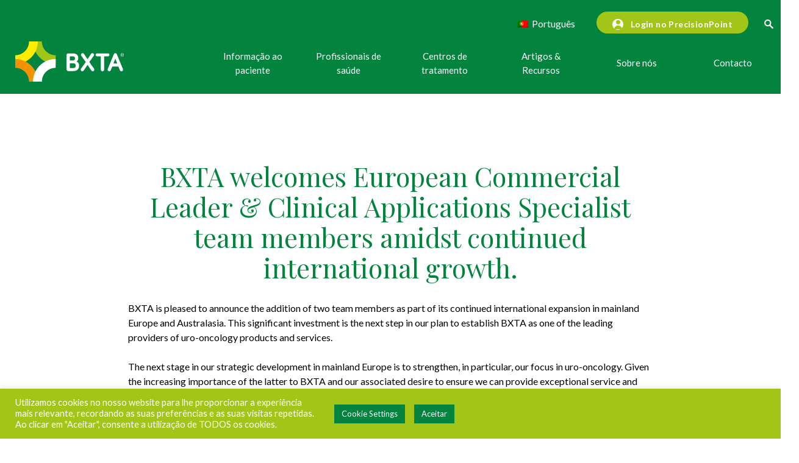

--- FILE ---
content_type: text/html; charset=UTF-8
request_url: https://bxta.com/pt/bxta-welcomes-european-commercial-leader-clinical-applications-specialist-team-members-amidst-continued-international-growth/
body_size: 173707
content:
<!DOCTYPE >
<html >
 <head>

<!-- <meta name="robots" content="noindex"> -->
<!-- <meta name="googlebot" content="noindex"> -->

  <!-- Google Tag Manager -->
<script>(function(w,d,s,l,i){w[l]=w[l]||[];w[l].push({'gtm.start':
new Date().getTime(),event:'gtm.js'});var f=d.getElementsByTagName(s)[0],
j=d.createElement(s),dl=l!='dataLayer'?'&l='+l:'';j.async=true;j.src=
'https://www.googletagmanager.com/gtm.js?id='+i+dl;f.parentNode.insertBefore(j,f);
})(window,document,'script','dataLayer','GTM-T8NDF4W');</script>
<!-- End Google Tag Manager -->

    <meta charset="utf-8">
   
    <title>BXTA welcomes European Commercial Leader &amp; Clinical Applications Specialist team members amidst continued international growth. - BXTA</title>
    <meta content="summary" name="twitter:card">
    <meta content="width=device-width, initial-scale=1" name="viewport">
    <!-- [if lt IE 9]><script src="https://cdnjs.cloudflare.com/ajax/libs/html5shiv/3.7.3/html5shiv.min.js" type="text/javascript"></script><![endif] -->
    <link rel="apple-touch-icon" sizes="180x180" href="/apple-touch-icon.png">
    <link rel="icon" type="image/png" sizes="32x32" href="/favicon-32x32.png">
    <link rel="icon" type="image/png" sizes="16x16" href="/favicon-16x16.png">
    <link rel="manifest" href="/site.webmanifest">
    <link rel="mask-icon" href="/safari-pinned-tab.svg" color="#5bbad5">
    <meta name="msapplication-TileColor" content="#da532c">
    <meta name="theme-color" content="#ffffff">
        
    <script data-cfasync="false" data-no-defer="1" data-no-minify="1" data-no-optimize="1">var ewww_webp_supported=!1;function check_webp_feature(A,e){var w;e=void 0!==e?e:function(){},ewww_webp_supported?e(ewww_webp_supported):((w=new Image).onload=function(){ewww_webp_supported=0<w.width&&0<w.height,e&&e(ewww_webp_supported)},w.onerror=function(){e&&e(!1)},w.src="data:image/webp;base64,"+{alpha:"UklGRkoAAABXRUJQVlA4WAoAAAAQAAAAAAAAAAAAQUxQSAwAAAARBxAR/Q9ERP8DAABWUDggGAAAABQBAJ0BKgEAAQAAAP4AAA3AAP7mtQAAAA=="}[A])}check_webp_feature("alpha");</script><script data-cfasync="false" data-no-defer="1" data-no-minify="1" data-no-optimize="1">var Arrive=function(c,w){"use strict";if(c.MutationObserver&&"undefined"!=typeof HTMLElement){var r,a=0,u=(r=HTMLElement.prototype.matches||HTMLElement.prototype.webkitMatchesSelector||HTMLElement.prototype.mozMatchesSelector||HTMLElement.prototype.msMatchesSelector,{matchesSelector:function(e,t){return e instanceof HTMLElement&&r.call(e,t)},addMethod:function(e,t,r){var a=e[t];e[t]=function(){return r.length==arguments.length?r.apply(this,arguments):"function"==typeof a?a.apply(this,arguments):void 0}},callCallbacks:function(e,t){t&&t.options.onceOnly&&1==t.firedElems.length&&(e=[e[0]]);for(var r,a=0;r=e[a];a++)r&&r.callback&&r.callback.call(r.elem,r.elem);t&&t.options.onceOnly&&1==t.firedElems.length&&t.me.unbindEventWithSelectorAndCallback.call(t.target,t.selector,t.callback)},checkChildNodesRecursively:function(e,t,r,a){for(var i,n=0;i=e[n];n++)r(i,t,a)&&a.push({callback:t.callback,elem:i}),0<i.childNodes.length&&u.checkChildNodesRecursively(i.childNodes,t,r,a)},mergeArrays:function(e,t){var r,a={};for(r in e)e.hasOwnProperty(r)&&(a[r]=e[r]);for(r in t)t.hasOwnProperty(r)&&(a[r]=t[r]);return a},toElementsArray:function(e){return e=void 0!==e&&("number"!=typeof e.length||e===c)?[e]:e}}),e=(l.prototype.addEvent=function(e,t,r,a){a={target:e,selector:t,options:r,callback:a,firedElems:[]};return this._beforeAdding&&this._beforeAdding(a),this._eventsBucket.push(a),a},l.prototype.removeEvent=function(e){for(var t,r=this._eventsBucket.length-1;t=this._eventsBucket[r];r--)e(t)&&(this._beforeRemoving&&this._beforeRemoving(t),(t=this._eventsBucket.splice(r,1))&&t.length&&(t[0].callback=null))},l.prototype.beforeAdding=function(e){this._beforeAdding=e},l.prototype.beforeRemoving=function(e){this._beforeRemoving=e},l),t=function(i,n){var o=new e,l=this,s={fireOnAttributesModification:!1};return o.beforeAdding(function(t){var e=t.target;e!==c.document&&e!==c||(e=document.getElementsByTagName("html")[0]);var r=new MutationObserver(function(e){n.call(this,e,t)}),a=i(t.options);r.observe(e,a),t.observer=r,t.me=l}),o.beforeRemoving(function(e){e.observer.disconnect()}),this.bindEvent=function(e,t,r){t=u.mergeArrays(s,t);for(var a=u.toElementsArray(this),i=0;i<a.length;i++)o.addEvent(a[i],e,t,r)},this.unbindEvent=function(){var r=u.toElementsArray(this);o.removeEvent(function(e){for(var t=0;t<r.length;t++)if(this===w||e.target===r[t])return!0;return!1})},this.unbindEventWithSelectorOrCallback=function(r){var a=u.toElementsArray(this),i=r,e="function"==typeof r?function(e){for(var t=0;t<a.length;t++)if((this===w||e.target===a[t])&&e.callback===i)return!0;return!1}:function(e){for(var t=0;t<a.length;t++)if((this===w||e.target===a[t])&&e.selector===r)return!0;return!1};o.removeEvent(e)},this.unbindEventWithSelectorAndCallback=function(r,a){var i=u.toElementsArray(this);o.removeEvent(function(e){for(var t=0;t<i.length;t++)if((this===w||e.target===i[t])&&e.selector===r&&e.callback===a)return!0;return!1})},this},i=new function(){var s={fireOnAttributesModification:!1,onceOnly:!1,existing:!1};function n(e,t,r){return!(!u.matchesSelector(e,t.selector)||(e._id===w&&(e._id=a++),-1!=t.firedElems.indexOf(e._id)))&&(t.firedElems.push(e._id),!0)}var c=(i=new t(function(e){var t={attributes:!1,childList:!0,subtree:!0};return e.fireOnAttributesModification&&(t.attributes=!0),t},function(e,i){e.forEach(function(e){var t=e.addedNodes,r=e.target,a=[];null!==t&&0<t.length?u.checkChildNodesRecursively(t,i,n,a):"attributes"===e.type&&n(r,i)&&a.push({callback:i.callback,elem:r}),u.callCallbacks(a,i)})})).bindEvent;return i.bindEvent=function(e,t,r){t=void 0===r?(r=t,s):u.mergeArrays(s,t);var a=u.toElementsArray(this);if(t.existing){for(var i=[],n=0;n<a.length;n++)for(var o=a[n].querySelectorAll(e),l=0;l<o.length;l++)i.push({callback:r,elem:o[l]});if(t.onceOnly&&i.length)return r.call(i[0].elem,i[0].elem);setTimeout(u.callCallbacks,1,i)}c.call(this,e,t,r)},i},o=new function(){var a={};function i(e,t){return u.matchesSelector(e,t.selector)}var n=(o=new t(function(){return{childList:!0,subtree:!0}},function(e,r){e.forEach(function(e){var t=e.removedNodes,e=[];null!==t&&0<t.length&&u.checkChildNodesRecursively(t,r,i,e),u.callCallbacks(e,r)})})).bindEvent;return o.bindEvent=function(e,t,r){t=void 0===r?(r=t,a):u.mergeArrays(a,t),n.call(this,e,t,r)},o};d(HTMLElement.prototype),d(NodeList.prototype),d(HTMLCollection.prototype),d(HTMLDocument.prototype),d(Window.prototype);var n={};return s(i,n,"unbindAllArrive"),s(o,n,"unbindAllLeave"),n}function l(){this._eventsBucket=[],this._beforeAdding=null,this._beforeRemoving=null}function s(e,t,r){u.addMethod(t,r,e.unbindEvent),u.addMethod(t,r,e.unbindEventWithSelectorOrCallback),u.addMethod(t,r,e.unbindEventWithSelectorAndCallback)}function d(e){e.arrive=i.bindEvent,s(i,e,"unbindArrive"),e.leave=o.bindEvent,s(o,e,"unbindLeave")}}(window,void 0),ewww_webp_supported=!1;function check_webp_feature(e,t){var r;ewww_webp_supported?t(ewww_webp_supported):((r=new Image).onload=function(){ewww_webp_supported=0<r.width&&0<r.height,t(ewww_webp_supported)},r.onerror=function(){t(!1)},r.src="data:image/webp;base64,"+{alpha:"UklGRkoAAABXRUJQVlA4WAoAAAAQAAAAAAAAAAAAQUxQSAwAAAARBxAR/Q9ERP8DAABWUDggGAAAABQBAJ0BKgEAAQAAAP4AAA3AAP7mtQAAAA==",animation:"UklGRlIAAABXRUJQVlA4WAoAAAASAAAAAAAAAAAAQU5JTQYAAAD/////AABBTk1GJgAAAAAAAAAAAAAAAAAAAGQAAABWUDhMDQAAAC8AAAAQBxAREYiI/gcA"}[e])}function ewwwLoadImages(e){if(e){for(var t=document.querySelectorAll(".batch-image img, .image-wrapper a, .ngg-pro-masonry-item a, .ngg-galleria-offscreen-seo-wrapper a"),r=0,a=t.length;r<a;r++)ewwwAttr(t[r],"data-src",t[r].getAttribute("data-webp")),ewwwAttr(t[r],"data-thumbnail",t[r].getAttribute("data-webp-thumbnail"));for(var i=document.querySelectorAll("div.woocommerce-product-gallery__image"),r=0,a=i.length;r<a;r++)ewwwAttr(i[r],"data-thumb",i[r].getAttribute("data-webp-thumb"))}for(var n=document.querySelectorAll("video"),r=0,a=n.length;r<a;r++)ewwwAttr(n[r],"poster",e?n[r].getAttribute("data-poster-webp"):n[r].getAttribute("data-poster-image"));for(var o,l=document.querySelectorAll("img.ewww_webp_lazy_load"),r=0,a=l.length;r<a;r++)e&&(ewwwAttr(l[r],"data-lazy-srcset",l[r].getAttribute("data-lazy-srcset-webp")),ewwwAttr(l[r],"data-srcset",l[r].getAttribute("data-srcset-webp")),ewwwAttr(l[r],"data-lazy-src",l[r].getAttribute("data-lazy-src-webp")),ewwwAttr(l[r],"data-src",l[r].getAttribute("data-src-webp")),ewwwAttr(l[r],"data-orig-file",l[r].getAttribute("data-webp-orig-file")),ewwwAttr(l[r],"data-medium-file",l[r].getAttribute("data-webp-medium-file")),ewwwAttr(l[r],"data-large-file",l[r].getAttribute("data-webp-large-file")),null!=(o=l[r].getAttribute("srcset"))&&!1!==o&&o.includes("R0lGOD")&&ewwwAttr(l[r],"src",l[r].getAttribute("data-lazy-src-webp"))),l[r].className=l[r].className.replace(/\bewww_webp_lazy_load\b/,"");for(var s=document.querySelectorAll(".ewww_webp"),r=0,a=s.length;r<a;r++)e?(ewwwAttr(s[r],"srcset",s[r].getAttribute("data-srcset-webp")),ewwwAttr(s[r],"src",s[r].getAttribute("data-src-webp")),ewwwAttr(s[r],"data-orig-file",s[r].getAttribute("data-webp-orig-file")),ewwwAttr(s[r],"data-medium-file",s[r].getAttribute("data-webp-medium-file")),ewwwAttr(s[r],"data-large-file",s[r].getAttribute("data-webp-large-file")),ewwwAttr(s[r],"data-large_image",s[r].getAttribute("data-webp-large_image")),ewwwAttr(s[r],"data-src",s[r].getAttribute("data-webp-src"))):(ewwwAttr(s[r],"srcset",s[r].getAttribute("data-srcset-img")),ewwwAttr(s[r],"src",s[r].getAttribute("data-src-img"))),s[r].className=s[r].className.replace(/\bewww_webp\b/,"ewww_webp_loaded");window.jQuery&&jQuery.fn.isotope&&jQuery.fn.imagesLoaded&&(jQuery(".fusion-posts-container-infinite").imagesLoaded(function(){jQuery(".fusion-posts-container-infinite").hasClass("isotope")&&jQuery(".fusion-posts-container-infinite").isotope()}),jQuery(".fusion-portfolio:not(.fusion-recent-works) .fusion-portfolio-wrapper").imagesLoaded(function(){jQuery(".fusion-portfolio:not(.fusion-recent-works) .fusion-portfolio-wrapper").isotope()}))}function ewwwWebPInit(e){ewwwLoadImages(e),ewwwNggLoadGalleries(e),document.arrive(".ewww_webp",function(){ewwwLoadImages(e)}),document.arrive(".ewww_webp_lazy_load",function(){ewwwLoadImages(e)}),document.arrive("videos",function(){ewwwLoadImages(e)}),"loading"==document.readyState?document.addEventListener("DOMContentLoaded",ewwwJSONParserInit):("undefined"!=typeof galleries&&ewwwNggParseGalleries(e),ewwwWooParseVariations(e))}function ewwwAttr(e,t,r){null!=r&&!1!==r&&e.setAttribute(t,r)}function ewwwJSONParserInit(){"undefined"!=typeof galleries&&check_webp_feature("alpha",ewwwNggParseGalleries),check_webp_feature("alpha",ewwwWooParseVariations)}function ewwwWooParseVariations(e){if(e)for(var t=document.querySelectorAll("form.variations_form"),r=0,a=t.length;r<a;r++){var i=t[r].getAttribute("data-product_variations"),n=!1;try{for(var o in i=JSON.parse(i))void 0!==i[o]&&void 0!==i[o].image&&(void 0!==i[o].image.src_webp&&(i[o].image.src=i[o].image.src_webp,n=!0),void 0!==i[o].image.srcset_webp&&(i[o].image.srcset=i[o].image.srcset_webp,n=!0),void 0!==i[o].image.full_src_webp&&(i[o].image.full_src=i[o].image.full_src_webp,n=!0),void 0!==i[o].image.gallery_thumbnail_src_webp&&(i[o].image.gallery_thumbnail_src=i[o].image.gallery_thumbnail_src_webp,n=!0),void 0!==i[o].image.thumb_src_webp&&(i[o].image.thumb_src=i[o].image.thumb_src_webp,n=!0));n&&ewwwAttr(t[r],"data-product_variations",JSON.stringify(i))}catch(e){}}}function ewwwNggParseGalleries(e){if(e)for(var t in galleries){var r=galleries[t];galleries[t].images_list=ewwwNggParseImageList(r.images_list)}}function ewwwNggLoadGalleries(e){e&&document.addEventListener("ngg.galleria.themeadded",function(e,t){window.ngg_galleria._create_backup=window.ngg_galleria.create,window.ngg_galleria.create=function(e,t){var r=$(e).data("id");return galleries["gallery_"+r].images_list=ewwwNggParseImageList(galleries["gallery_"+r].images_list),window.ngg_galleria._create_backup(e,t)}})}function ewwwNggParseImageList(e){for(var t in e){var r=e[t];if(void 0!==r["image-webp"]&&(e[t].image=r["image-webp"],delete e[t]["image-webp"]),void 0!==r["thumb-webp"]&&(e[t].thumb=r["thumb-webp"],delete e[t]["thumb-webp"]),void 0!==r.full_image_webp&&(e[t].full_image=r.full_image_webp,delete e[t].full_image_webp),void 0!==r.srcsets)for(var a in r.srcsets)nggSrcset=r.srcsets[a],void 0!==r.srcsets[a+"-webp"]&&(e[t].srcsets[a]=r.srcsets[a+"-webp"],delete e[t].srcsets[a+"-webp"]);if(void 0!==r.full_srcsets)for(var i in r.full_srcsets)nggFSrcset=r.full_srcsets[i],void 0!==r.full_srcsets[i+"-webp"]&&(e[t].full_srcsets[i]=r.full_srcsets[i+"-webp"],delete e[t].full_srcsets[i+"-webp"])}return e}check_webp_feature("alpha",ewwwWebPInit);</script><meta name='robots' content='index, follow, max-image-preview:large, max-snippet:-1, max-video-preview:-1' />
	<style>img:is([sizes="auto" i], [sizes^="auto," i]) { contain-intrinsic-size: 3000px 1500px }</style>
	
	<!-- This site is optimized with the Yoast SEO plugin v26.8 - https://yoast.com/product/yoast-seo-wordpress/ -->
	<title>BXTA welcomes European Commercial Leader &amp; Clinical Applications Specialist team members amidst continued international growth. - BXTA</title>
	<link rel="canonical" href="https://bxta.com/pt/bxta-welcomes-european-commercial-leader-clinical-applications-specialist-team-members-amidst-continued-international-growth/" />
	<meta property="og:locale" content="pt_PT" />
	<meta property="og:type" content="article" />
	<meta property="og:title" content="BXTA welcomes European Commercial Leader &amp; Clinical Applications Specialist team members amidst continued international growth. - BXTA" />
	<meta property="og:description" content="BXTA is pleased to announce the addition of two team members as part of its continued international expansion in mainland Europe and Australasia. This significant investment is the next step in our plan to establish BXTA as one of the leading providers of uro-oncology products and services. The next stage in our strategic development in [&hellip;]" />
	<meta property="og:url" content="https://bxta.com/pt/bxta-welcomes-european-commercial-leader-clinical-applications-specialist-team-members-amidst-continued-international-growth/" />
	<meta property="og:site_name" content="BXTA" />
	<meta property="article:publisher" content="https://www.facebook.com/bxtainternational/" />
	<meta property="article:published_time" content="2020-10-13T09:09:22+00:00" />
	<meta property="article:modified_time" content="2020-10-13T09:09:25+00:00" />
	<meta property="og:image" content="https://bxta.com/wp-content/uploads/2020/10/Wilco-002.jpg" />
	<meta property="og:image:width" content="155" />
	<meta property="og:image:height" content="155" />
	<meta property="og:image:type" content="image/jpeg" />
	<meta name="author" content="Marketing BXTA" />
	<meta name="twitter:card" content="summary_large_image" />
	<meta name="twitter:creator" content="@BXTA_" />
	<meta name="twitter:site" content="@BXTA_" />
	<meta name="twitter:label1" content="Escrito por" />
	<meta name="twitter:data1" content="Marketing BXTA" />
	<meta name="twitter:label2" content="Tempo estimado de leitura" />
	<meta name="twitter:data2" content="2 minutos" />
	<script type="application/ld+json" class="yoast-schema-graph">{
    "@context": "https:\/\/schema.org",
    "@graph": [
        {
            "@type": "Article",
            "@id": "https:\/\/bxta.com\/uk\/bxta-welcomes-european-commercial-leader-clinical-applications-specialist-team-members-amidst-continued-international-growth\/#article",
            "isPartOf": {
                "@id": "https:\/\/bxta.com\/uk\/bxta-welcomes-european-commercial-leader-clinical-applications-specialist-team-members-amidst-continued-international-growth\/"
            },
            "author": {
                "name": "Marketing BXTA",
                "@id": "https:\/\/bxta.com\/uk\/#\/schema\/person\/be7f4368cd4f7e11918870d00223473a"
            },
            "headline": "BXTA welcomes European Commercial Leader &#038; Clinical Applications Specialist team members amidst continued international growth.",
            "datePublished": "2020-10-13T09:09:22+00:00",
            "dateModified": "2020-10-13T09:09:25+00:00",
            "mainEntityOfPage": {
                "@id": "https:\/\/bxta.com\/uk\/bxta-welcomes-european-commercial-leader-clinical-applications-specialist-team-members-amidst-continued-international-growth\/"
            },
            "wordCount": 471,
            "commentCount": 0,
            "publisher": {
                "@id": "https:\/\/bxta.com\/uk\/#organization"
            },
            "image": {
                "@id": "https:\/\/bxta.com\/uk\/bxta-welcomes-european-commercial-leader-clinical-applications-specialist-team-members-amidst-continued-international-growth\/#primaryimage"
            },
            "thumbnailUrl": "https:\/\/bxta.com\/wp-content\/uploads\/2020\/10\/Wilco-002.jpg",
            "articleSection": [
                "News"
            ],
            "inLanguage": "pt-PT"
        },
        {
            "@type": "WebPage",
            "@id": "https:\/\/bxta.com\/uk\/bxta-welcomes-european-commercial-leader-clinical-applications-specialist-team-members-amidst-continued-international-growth\/",
            "url": "https:\/\/bxta.com\/uk\/bxta-welcomes-european-commercial-leader-clinical-applications-specialist-team-members-amidst-continued-international-growth\/",
            "name": "BXTA welcomes European Commercial Leader & Clinical Applications Specialist team members amidst continued international growth. - BXTA",
            "isPartOf": {
                "@id": "https:\/\/bxta.com\/uk\/#website"
            },
            "primaryImageOfPage": {
                "@id": "https:\/\/bxta.com\/uk\/bxta-welcomes-european-commercial-leader-clinical-applications-specialist-team-members-amidst-continued-international-growth\/#primaryimage"
            },
            "image": {
                "@id": "https:\/\/bxta.com\/uk\/bxta-welcomes-european-commercial-leader-clinical-applications-specialist-team-members-amidst-continued-international-growth\/#primaryimage"
            },
            "thumbnailUrl": "https:\/\/bxta.com\/wp-content\/uploads\/2020\/10\/Wilco-002.jpg",
            "datePublished": "2020-10-13T09:09:22+00:00",
            "dateModified": "2020-10-13T09:09:25+00:00",
            "breadcrumb": {
                "@id": "https:\/\/bxta.com\/uk\/bxta-welcomes-european-commercial-leader-clinical-applications-specialist-team-members-amidst-continued-international-growth\/#breadcrumb"
            },
            "inLanguage": "pt-PT",
            "potentialAction": [
                {
                    "@type": "ReadAction",
                    "target": [
                        "https:\/\/bxta.com\/uk\/bxta-welcomes-european-commercial-leader-clinical-applications-specialist-team-members-amidst-continued-international-growth\/"
                    ]
                }
            ]
        },
        {
            "@type": "ImageObject",
            "inLanguage": "pt-PT",
            "@id": "https:\/\/bxta.com\/uk\/bxta-welcomes-european-commercial-leader-clinical-applications-specialist-team-members-amidst-continued-international-growth\/#primaryimage",
            "url": "https:\/\/bxta.com\/wp-content\/uploads\/2020\/10\/Wilco-002.jpg",
            "contentUrl": "https:\/\/bxta.com\/wp-content\/uploads\/2020\/10\/Wilco-002.jpg",
            "width": 155,
            "height": 155
        },
        {
            "@type": "BreadcrumbList",
            "@id": "https:\/\/bxta.com\/uk\/bxta-welcomes-european-commercial-leader-clinical-applications-specialist-team-members-amidst-continued-international-growth\/#breadcrumb",
            "itemListElement": [
                {
                    "@type": "ListItem",
                    "position": 1,
                    "name": "In\u00edcio",
                    "item": "https:\/\/bxta.com\/"
                },
                {
                    "@type": "ListItem",
                    "position": 2,
                    "name": "BXTA welcomes European Commercial Leader &#038; Clinical Applications Specialist team members amidst continued international growth."
                }
            ]
        },
        {
            "@type": "WebSite",
            "@id": "https:\/\/bxta.com\/uk\/#website",
            "url": "https:\/\/bxta.com\/uk\/",
            "name": "BXTA",
            "description": "Vamos combater juntos o cancro da pr\u00f3stata | BXTA",
            "publisher": {
                "@id": "https:\/\/bxta.com\/uk\/#organization"
            },
            "potentialAction": [
                {
                    "@type": "SearchAction",
                    "target": {
                        "@type": "EntryPoint",
                        "urlTemplate": "https:\/\/bxta.com\/uk\/?s={search_term_string}"
                    },
                    "query-input": {
                        "@type": "PropertyValueSpecification",
                        "valueRequired": true,
                        "valueName": "search_term_string"
                    }
                }
            ],
            "inLanguage": "pt-PT"
        },
        {
            "@type": "Organization",
            "@id": "https:\/\/bxta.com\/uk\/#organization",
            "name": "BXTA",
            "url": "https:\/\/bxta.com\/uk\/",
            "logo": {
                "@type": "ImageObject",
                "inLanguage": "pt-PT",
                "@id": "https:\/\/bxta.com\/uk\/#\/schema\/logo\/image\/",
                "url": "https:\/\/bxta-staging.s3.eu-west-2.amazonaws.com\/app\/uploads\/2021\/09\/07212056\/BXTA-Logo.png",
                "contentUrl": "https:\/\/bxta-staging.s3.eu-west-2.amazonaws.com\/app\/uploads\/2021\/09\/07212056\/BXTA-Logo.png",
                "width": 600,
                "height": 373,
                "caption": "BXTA"
            },
            "image": {
                "@id": "https:\/\/bxta.com\/uk\/#\/schema\/logo\/image\/"
            },
            "sameAs": [
                "https:\/\/www.facebook.com\/bxtainternational\/",
                "https:\/\/x.com\/BXTA_",
                "https:\/\/www.linkedin.com\/company\/bxtaccelyon",
                "https:\/\/www.youtube.com\/channel\/UCkTU9L10CS5c1eWtGiMZ7gw"
            ]
        },
        {
            "@type": "Person",
            "@id": "https:\/\/bxta.com\/uk\/#\/schema\/person\/be7f4368cd4f7e11918870d00223473a",
            "name": "Marketing BXTA",
            "url": "https:\/\/bxta.com\/pt\/author\/marketingbxta\/"
        }
    ]
}</script>
	<!-- / Yoast SEO plugin. -->


		<!-- This site uses the Google Analytics by MonsterInsights plugin v9.11.1 - Using Analytics tracking - https://www.monsterinsights.com/ -->
							<script src="//www.googletagmanager.com/gtag/js?id=G-BQSLZGWHC0"  data-cfasync="false" data-wpfc-render="false" type="text/javascript" async></script>
			<script data-cfasync="false" data-wpfc-render="false" type="text/javascript">
				var mi_version = '9.11.1';
				var mi_track_user = true;
				var mi_no_track_reason = '';
								var MonsterInsightsDefaultLocations = {"page_location":"https:\/\/bxta.com\/pt\/bxta-welcomes-european-commercial-leader-clinical-applications-specialist-team-members-amidst-continued-international-growth\/"};
								if ( typeof MonsterInsightsPrivacyGuardFilter === 'function' ) {
					var MonsterInsightsLocations = (typeof MonsterInsightsExcludeQuery === 'object') ? MonsterInsightsPrivacyGuardFilter( MonsterInsightsExcludeQuery ) : MonsterInsightsPrivacyGuardFilter( MonsterInsightsDefaultLocations );
				} else {
					var MonsterInsightsLocations = (typeof MonsterInsightsExcludeQuery === 'object') ? MonsterInsightsExcludeQuery : MonsterInsightsDefaultLocations;
				}

								var disableStrs = [
										'ga-disable-G-BQSLZGWHC0',
									];

				/* Function to detect opted out users */
				function __gtagTrackerIsOptedOut() {
					for (var index = 0; index < disableStrs.length; index++) {
						if (document.cookie.indexOf(disableStrs[index] + '=true') > -1) {
							return true;
						}
					}

					return false;
				}

				/* Disable tracking if the opt-out cookie exists. */
				if (__gtagTrackerIsOptedOut()) {
					for (var index = 0; index < disableStrs.length; index++) {
						window[disableStrs[index]] = true;
					}
				}

				/* Opt-out function */
				function __gtagTrackerOptout() {
					for (var index = 0; index < disableStrs.length; index++) {
						document.cookie = disableStrs[index] + '=true; expires=Thu, 31 Dec 2099 23:59:59 UTC; path=/';
						window[disableStrs[index]] = true;
					}
				}

				if ('undefined' === typeof gaOptout) {
					function gaOptout() {
						__gtagTrackerOptout();
					}
				}
								window.dataLayer = window.dataLayer || [];

				window.MonsterInsightsDualTracker = {
					helpers: {},
					trackers: {},
				};
				if (mi_track_user) {
					function __gtagDataLayer() {
						dataLayer.push(arguments);
					}

					function __gtagTracker(type, name, parameters) {
						if (!parameters) {
							parameters = {};
						}

						if (parameters.send_to) {
							__gtagDataLayer.apply(null, arguments);
							return;
						}

						if (type === 'event') {
														parameters.send_to = monsterinsights_frontend.v4_id;
							var hookName = name;
							if (typeof parameters['event_category'] !== 'undefined') {
								hookName = parameters['event_category'] + ':' + name;
							}

							if (typeof MonsterInsightsDualTracker.trackers[hookName] !== 'undefined') {
								MonsterInsightsDualTracker.trackers[hookName](parameters);
							} else {
								__gtagDataLayer('event', name, parameters);
							}
							
						} else {
							__gtagDataLayer.apply(null, arguments);
						}
					}

					__gtagTracker('js', new Date());
					__gtagTracker('set', {
						'developer_id.dZGIzZG': true,
											});
					if ( MonsterInsightsLocations.page_location ) {
						__gtagTracker('set', MonsterInsightsLocations);
					}
										__gtagTracker('config', 'G-BQSLZGWHC0', {"forceSSL":"true","link_attribution":"true"} );
										window.gtag = __gtagTracker;										(function () {
						/* https://developers.google.com/analytics/devguides/collection/analyticsjs/ */
						/* ga and __gaTracker compatibility shim. */
						var noopfn = function () {
							return null;
						};
						var newtracker = function () {
							return new Tracker();
						};
						var Tracker = function () {
							return null;
						};
						var p = Tracker.prototype;
						p.get = noopfn;
						p.set = noopfn;
						p.send = function () {
							var args = Array.prototype.slice.call(arguments);
							args.unshift('send');
							__gaTracker.apply(null, args);
						};
						var __gaTracker = function () {
							var len = arguments.length;
							if (len === 0) {
								return;
							}
							var f = arguments[len - 1];
							if (typeof f !== 'object' || f === null || typeof f.hitCallback !== 'function') {
								if ('send' === arguments[0]) {
									var hitConverted, hitObject = false, action;
									if ('event' === arguments[1]) {
										if ('undefined' !== typeof arguments[3]) {
											hitObject = {
												'eventAction': arguments[3],
												'eventCategory': arguments[2],
												'eventLabel': arguments[4],
												'value': arguments[5] ? arguments[5] : 1,
											}
										}
									}
									if ('pageview' === arguments[1]) {
										if ('undefined' !== typeof arguments[2]) {
											hitObject = {
												'eventAction': 'page_view',
												'page_path': arguments[2],
											}
										}
									}
									if (typeof arguments[2] === 'object') {
										hitObject = arguments[2];
									}
									if (typeof arguments[5] === 'object') {
										Object.assign(hitObject, arguments[5]);
									}
									if ('undefined' !== typeof arguments[1].hitType) {
										hitObject = arguments[1];
										if ('pageview' === hitObject.hitType) {
											hitObject.eventAction = 'page_view';
										}
									}
									if (hitObject) {
										action = 'timing' === arguments[1].hitType ? 'timing_complete' : hitObject.eventAction;
										hitConverted = mapArgs(hitObject);
										__gtagTracker('event', action, hitConverted);
									}
								}
								return;
							}

							function mapArgs(args) {
								var arg, hit = {};
								var gaMap = {
									'eventCategory': 'event_category',
									'eventAction': 'event_action',
									'eventLabel': 'event_label',
									'eventValue': 'event_value',
									'nonInteraction': 'non_interaction',
									'timingCategory': 'event_category',
									'timingVar': 'name',
									'timingValue': 'value',
									'timingLabel': 'event_label',
									'page': 'page_path',
									'location': 'page_location',
									'title': 'page_title',
									'referrer' : 'page_referrer',
								};
								for (arg in args) {
																		if (!(!args.hasOwnProperty(arg) || !gaMap.hasOwnProperty(arg))) {
										hit[gaMap[arg]] = args[arg];
									} else {
										hit[arg] = args[arg];
									}
								}
								return hit;
							}

							try {
								f.hitCallback();
							} catch (ex) {
							}
						};
						__gaTracker.create = newtracker;
						__gaTracker.getByName = newtracker;
						__gaTracker.getAll = function () {
							return [];
						};
						__gaTracker.remove = noopfn;
						__gaTracker.loaded = true;
						window['__gaTracker'] = __gaTracker;
					})();
									} else {
										console.log("");
					(function () {
						function __gtagTracker() {
							return null;
						}

						window['__gtagTracker'] = __gtagTracker;
						window['gtag'] = __gtagTracker;
					})();
									}
			</script>
							<!-- / Google Analytics by MonsterInsights -->
		<script type="text/javascript">
/* <![CDATA[ */
window._wpemojiSettings = {"baseUrl":"https:\/\/s.w.org\/images\/core\/emoji\/15.1.0\/72x72\/","ext":".png","svgUrl":"https:\/\/s.w.org\/images\/core\/emoji\/15.1.0\/svg\/","svgExt":".svg","source":{"concatemoji":"https:\/\/bxta.com\/wp-includes\/js\/wp-emoji-release.min.js?ver=6.8.1"}};
/*! This file is auto-generated */
!function(i,n){var o,s,e;function c(e){try{var t={supportTests:e,timestamp:(new Date).valueOf()};sessionStorage.setItem(o,JSON.stringify(t))}catch(e){}}function p(e,t,n){e.clearRect(0,0,e.canvas.width,e.canvas.height),e.fillText(t,0,0);var t=new Uint32Array(e.getImageData(0,0,e.canvas.width,e.canvas.height).data),r=(e.clearRect(0,0,e.canvas.width,e.canvas.height),e.fillText(n,0,0),new Uint32Array(e.getImageData(0,0,e.canvas.width,e.canvas.height).data));return t.every(function(e,t){return e===r[t]})}function u(e,t,n){switch(t){case"flag":return n(e,"\ud83c\udff3\ufe0f\u200d\u26a7\ufe0f","\ud83c\udff3\ufe0f\u200b\u26a7\ufe0f")?!1:!n(e,"\ud83c\uddfa\ud83c\uddf3","\ud83c\uddfa\u200b\ud83c\uddf3")&&!n(e,"\ud83c\udff4\udb40\udc67\udb40\udc62\udb40\udc65\udb40\udc6e\udb40\udc67\udb40\udc7f","\ud83c\udff4\u200b\udb40\udc67\u200b\udb40\udc62\u200b\udb40\udc65\u200b\udb40\udc6e\u200b\udb40\udc67\u200b\udb40\udc7f");case"emoji":return!n(e,"\ud83d\udc26\u200d\ud83d\udd25","\ud83d\udc26\u200b\ud83d\udd25")}return!1}function f(e,t,n){var r="undefined"!=typeof WorkerGlobalScope&&self instanceof WorkerGlobalScope?new OffscreenCanvas(300,150):i.createElement("canvas"),a=r.getContext("2d",{willReadFrequently:!0}),o=(a.textBaseline="top",a.font="600 32px Arial",{});return e.forEach(function(e){o[e]=t(a,e,n)}),o}function t(e){var t=i.createElement("script");t.src=e,t.defer=!0,i.head.appendChild(t)}"undefined"!=typeof Promise&&(o="wpEmojiSettingsSupports",s=["flag","emoji"],n.supports={everything:!0,everythingExceptFlag:!0},e=new Promise(function(e){i.addEventListener("DOMContentLoaded",e,{once:!0})}),new Promise(function(t){var n=function(){try{var e=JSON.parse(sessionStorage.getItem(o));if("object"==typeof e&&"number"==typeof e.timestamp&&(new Date).valueOf()<e.timestamp+604800&&"object"==typeof e.supportTests)return e.supportTests}catch(e){}return null}();if(!n){if("undefined"!=typeof Worker&&"undefined"!=typeof OffscreenCanvas&&"undefined"!=typeof URL&&URL.createObjectURL&&"undefined"!=typeof Blob)try{var e="postMessage("+f.toString()+"("+[JSON.stringify(s),u.toString(),p.toString()].join(",")+"));",r=new Blob([e],{type:"text/javascript"}),a=new Worker(URL.createObjectURL(r),{name:"wpTestEmojiSupports"});return void(a.onmessage=function(e){c(n=e.data),a.terminate(),t(n)})}catch(e){}c(n=f(s,u,p))}t(n)}).then(function(e){for(var t in e)n.supports[t]=e[t],n.supports.everything=n.supports.everything&&n.supports[t],"flag"!==t&&(n.supports.everythingExceptFlag=n.supports.everythingExceptFlag&&n.supports[t]);n.supports.everythingExceptFlag=n.supports.everythingExceptFlag&&!n.supports.flag,n.DOMReady=!1,n.readyCallback=function(){n.DOMReady=!0}}).then(function(){return e}).then(function(){var e;n.supports.everything||(n.readyCallback(),(e=n.source||{}).concatemoji?t(e.concatemoji):e.wpemoji&&e.twemoji&&(t(e.twemoji),t(e.wpemoji)))}))}((window,document),window._wpemojiSettings);
/* ]]> */
</script>
<style id='wp-emoji-styles-inline-css' type='text/css'>

	img.wp-smiley, img.emoji {
		display: inline !important;
		border: none !important;
		box-shadow: none !important;
		height: 1em !important;
		width: 1em !important;
		margin: 0 0.07em !important;
		vertical-align: -0.1em !important;
		background: none !important;
		padding: 0 !important;
	}
</style>
<link rel='stylesheet' id='wp-block-library-css' href='https://bxta.com/wp-includes/css/dist/block-library/style.min.css?ver=6.8.1' type='text/css' media='all' />
<style id='classic-theme-styles-inline-css' type='text/css'>
/*! This file is auto-generated */
.wp-block-button__link{color:#fff;background-color:#32373c;border-radius:9999px;box-shadow:none;text-decoration:none;padding:calc(.667em + 2px) calc(1.333em + 2px);font-size:1.125em}.wp-block-file__button{background:#32373c;color:#fff;text-decoration:none}
</style>
<link rel='stylesheet' id='wp-components-css' href='https://bxta.com/wp-includes/css/dist/components/style.min.css?ver=6.8.1' type='text/css' media='all' />
<link rel='stylesheet' id='wp-preferences-css' href='https://bxta.com/wp-includes/css/dist/preferences/style.min.css?ver=6.8.1' type='text/css' media='all' />
<link rel='stylesheet' id='wp-block-editor-css' href='https://bxta.com/wp-includes/css/dist/block-editor/style.min.css?ver=6.8.1' type='text/css' media='all' />
<link rel='stylesheet' id='wp-reusable-blocks-css' href='https://bxta.com/wp-includes/css/dist/reusable-blocks/style.min.css?ver=6.8.1' type='text/css' media='all' />
<link rel='stylesheet' id='wp-patterns-css' href='https://bxta.com/wp-includes/css/dist/patterns/style.min.css?ver=6.8.1' type='text/css' media='all' />
<link rel='stylesheet' id='wp-editor-css' href='https://bxta.com/wp-includes/css/dist/editor/style.min.css?ver=6.8.1' type='text/css' media='all' />
<link rel='stylesheet' id='ll_banner-cgb-style-css-css' href='https://bxta.com/wp-content/mu-plugins/ll-banner/dist/blocks.style.build.css' type='text/css' media='all' />
<link rel='stylesheet' id='ll_inner_card_download-cgb-style-css-css' href='https://bxta.com/wp-content/mu-plugins/ll-inner-card-download/dist/blocks.style.build.css' type='text/css' media='all' />
<link rel='stylesheet' id='ll_cards_download-cgb-style-css-css' href='https://bxta.com/wp-content/mu-plugins/ll-cards-download/dist/blocks.style.build.css' type='text/css' media='all' />
<link rel='stylesheet' id='ll_cards_content-cgb-style-css-css' href='https://bxta.com/wp-content/mu-plugins/ll-cards-content/dist/blocks.style.build.css' type='text/css' media='all' />
<style id='global-styles-inline-css' type='text/css'>
:root{--wp--preset--aspect-ratio--square: 1;--wp--preset--aspect-ratio--4-3: 4/3;--wp--preset--aspect-ratio--3-4: 3/4;--wp--preset--aspect-ratio--3-2: 3/2;--wp--preset--aspect-ratio--2-3: 2/3;--wp--preset--aspect-ratio--16-9: 16/9;--wp--preset--aspect-ratio--9-16: 9/16;--wp--preset--color--black: #000000;--wp--preset--color--cyan-bluish-gray: #abb8c3;--wp--preset--color--white: #ffffff;--wp--preset--color--pale-pink: #f78da7;--wp--preset--color--vivid-red: #cf2e2e;--wp--preset--color--luminous-vivid-orange: #ff6900;--wp--preset--color--luminous-vivid-amber: #fcb900;--wp--preset--color--light-green-cyan: #7bdcb5;--wp--preset--color--vivid-green-cyan: #00d084;--wp--preset--color--pale-cyan-blue: #8ed1fc;--wp--preset--color--vivid-cyan-blue: #0693e3;--wp--preset--color--vivid-purple: #9b51e0;--wp--preset--color--c-primary: #03843e;--wp--preset--color--c-primary-alt: #a2c617;--wp--preset--color--c-secondary: #f28906;--wp--preset--color--c-tertiary: #FEEB1D;--wp--preset--color--c-muted: #cdcecf;--wp--preset--gradient--vivid-cyan-blue-to-vivid-purple: linear-gradient(135deg,rgba(6,147,227,1) 0%,rgb(155,81,224) 100%);--wp--preset--gradient--light-green-cyan-to-vivid-green-cyan: linear-gradient(135deg,rgb(122,220,180) 0%,rgb(0,208,130) 100%);--wp--preset--gradient--luminous-vivid-amber-to-luminous-vivid-orange: linear-gradient(135deg,rgba(252,185,0,1) 0%,rgba(255,105,0,1) 100%);--wp--preset--gradient--luminous-vivid-orange-to-vivid-red: linear-gradient(135deg,rgba(255,105,0,1) 0%,rgb(207,46,46) 100%);--wp--preset--gradient--very-light-gray-to-cyan-bluish-gray: linear-gradient(135deg,rgb(238,238,238) 0%,rgb(169,184,195) 100%);--wp--preset--gradient--cool-to-warm-spectrum: linear-gradient(135deg,rgb(74,234,220) 0%,rgb(151,120,209) 20%,rgb(207,42,186) 40%,rgb(238,44,130) 60%,rgb(251,105,98) 80%,rgb(254,248,76) 100%);--wp--preset--gradient--blush-light-purple: linear-gradient(135deg,rgb(255,206,236) 0%,rgb(152,150,240) 100%);--wp--preset--gradient--blush-bordeaux: linear-gradient(135deg,rgb(254,205,165) 0%,rgb(254,45,45) 50%,rgb(107,0,62) 100%);--wp--preset--gradient--luminous-dusk: linear-gradient(135deg,rgb(255,203,112) 0%,rgb(199,81,192) 50%,rgb(65,88,208) 100%);--wp--preset--gradient--pale-ocean: linear-gradient(135deg,rgb(255,245,203) 0%,rgb(182,227,212) 50%,rgb(51,167,181) 100%);--wp--preset--gradient--electric-grass: linear-gradient(135deg,rgb(202,248,128) 0%,rgb(113,206,126) 100%);--wp--preset--gradient--midnight: linear-gradient(135deg,rgb(2,3,129) 0%,rgb(40,116,252) 100%);--wp--preset--font-size--small: 13px;--wp--preset--font-size--medium: 20px;--wp--preset--font-size--large: 24px;--wp--preset--font-size--x-large: 42px;--wp--preset--font-size--normal: 16px;--wp--preset--spacing--20: 0.44rem;--wp--preset--spacing--30: 0.67rem;--wp--preset--spacing--40: 1rem;--wp--preset--spacing--50: 1.5rem;--wp--preset--spacing--60: 2.25rem;--wp--preset--spacing--70: 3.38rem;--wp--preset--spacing--80: 5.06rem;--wp--preset--shadow--natural: 6px 6px 9px rgba(0, 0, 0, 0.2);--wp--preset--shadow--deep: 12px 12px 50px rgba(0, 0, 0, 0.4);--wp--preset--shadow--sharp: 6px 6px 0px rgba(0, 0, 0, 0.2);--wp--preset--shadow--outlined: 6px 6px 0px -3px rgba(255, 255, 255, 1), 6px 6px rgba(0, 0, 0, 1);--wp--preset--shadow--crisp: 6px 6px 0px rgba(0, 0, 0, 1);}:where(.is-layout-flex){gap: 0.5em;}:where(.is-layout-grid){gap: 0.5em;}body .is-layout-flex{display: flex;}.is-layout-flex{flex-wrap: wrap;align-items: center;}.is-layout-flex > :is(*, div){margin: 0;}body .is-layout-grid{display: grid;}.is-layout-grid > :is(*, div){margin: 0;}:where(.wp-block-columns.is-layout-flex){gap: 2em;}:where(.wp-block-columns.is-layout-grid){gap: 2em;}:where(.wp-block-post-template.is-layout-flex){gap: 1.25em;}:where(.wp-block-post-template.is-layout-grid){gap: 1.25em;}.has-black-color{color: var(--wp--preset--color--black) !important;}.has-cyan-bluish-gray-color{color: var(--wp--preset--color--cyan-bluish-gray) !important;}.has-white-color{color: var(--wp--preset--color--white) !important;}.has-pale-pink-color{color: var(--wp--preset--color--pale-pink) !important;}.has-vivid-red-color{color: var(--wp--preset--color--vivid-red) !important;}.has-luminous-vivid-orange-color{color: var(--wp--preset--color--luminous-vivid-orange) !important;}.has-luminous-vivid-amber-color{color: var(--wp--preset--color--luminous-vivid-amber) !important;}.has-light-green-cyan-color{color: var(--wp--preset--color--light-green-cyan) !important;}.has-vivid-green-cyan-color{color: var(--wp--preset--color--vivid-green-cyan) !important;}.has-pale-cyan-blue-color{color: var(--wp--preset--color--pale-cyan-blue) !important;}.has-vivid-cyan-blue-color{color: var(--wp--preset--color--vivid-cyan-blue) !important;}.has-vivid-purple-color{color: var(--wp--preset--color--vivid-purple) !important;}.has-black-background-color{background-color: var(--wp--preset--color--black) !important;}.has-cyan-bluish-gray-background-color{background-color: var(--wp--preset--color--cyan-bluish-gray) !important;}.has-white-background-color{background-color: var(--wp--preset--color--white) !important;}.has-pale-pink-background-color{background-color: var(--wp--preset--color--pale-pink) !important;}.has-vivid-red-background-color{background-color: var(--wp--preset--color--vivid-red) !important;}.has-luminous-vivid-orange-background-color{background-color: var(--wp--preset--color--luminous-vivid-orange) !important;}.has-luminous-vivid-amber-background-color{background-color: var(--wp--preset--color--luminous-vivid-amber) !important;}.has-light-green-cyan-background-color{background-color: var(--wp--preset--color--light-green-cyan) !important;}.has-vivid-green-cyan-background-color{background-color: var(--wp--preset--color--vivid-green-cyan) !important;}.has-pale-cyan-blue-background-color{background-color: var(--wp--preset--color--pale-cyan-blue) !important;}.has-vivid-cyan-blue-background-color{background-color: var(--wp--preset--color--vivid-cyan-blue) !important;}.has-vivid-purple-background-color{background-color: var(--wp--preset--color--vivid-purple) !important;}.has-black-border-color{border-color: var(--wp--preset--color--black) !important;}.has-cyan-bluish-gray-border-color{border-color: var(--wp--preset--color--cyan-bluish-gray) !important;}.has-white-border-color{border-color: var(--wp--preset--color--white) !important;}.has-pale-pink-border-color{border-color: var(--wp--preset--color--pale-pink) !important;}.has-vivid-red-border-color{border-color: var(--wp--preset--color--vivid-red) !important;}.has-luminous-vivid-orange-border-color{border-color: var(--wp--preset--color--luminous-vivid-orange) !important;}.has-luminous-vivid-amber-border-color{border-color: var(--wp--preset--color--luminous-vivid-amber) !important;}.has-light-green-cyan-border-color{border-color: var(--wp--preset--color--light-green-cyan) !important;}.has-vivid-green-cyan-border-color{border-color: var(--wp--preset--color--vivid-green-cyan) !important;}.has-pale-cyan-blue-border-color{border-color: var(--wp--preset--color--pale-cyan-blue) !important;}.has-vivid-cyan-blue-border-color{border-color: var(--wp--preset--color--vivid-cyan-blue) !important;}.has-vivid-purple-border-color{border-color: var(--wp--preset--color--vivid-purple) !important;}.has-vivid-cyan-blue-to-vivid-purple-gradient-background{background: var(--wp--preset--gradient--vivid-cyan-blue-to-vivid-purple) !important;}.has-light-green-cyan-to-vivid-green-cyan-gradient-background{background: var(--wp--preset--gradient--light-green-cyan-to-vivid-green-cyan) !important;}.has-luminous-vivid-amber-to-luminous-vivid-orange-gradient-background{background: var(--wp--preset--gradient--luminous-vivid-amber-to-luminous-vivid-orange) !important;}.has-luminous-vivid-orange-to-vivid-red-gradient-background{background: var(--wp--preset--gradient--luminous-vivid-orange-to-vivid-red) !important;}.has-very-light-gray-to-cyan-bluish-gray-gradient-background{background: var(--wp--preset--gradient--very-light-gray-to-cyan-bluish-gray) !important;}.has-cool-to-warm-spectrum-gradient-background{background: var(--wp--preset--gradient--cool-to-warm-spectrum) !important;}.has-blush-light-purple-gradient-background{background: var(--wp--preset--gradient--blush-light-purple) !important;}.has-blush-bordeaux-gradient-background{background: var(--wp--preset--gradient--blush-bordeaux) !important;}.has-luminous-dusk-gradient-background{background: var(--wp--preset--gradient--luminous-dusk) !important;}.has-pale-ocean-gradient-background{background: var(--wp--preset--gradient--pale-ocean) !important;}.has-electric-grass-gradient-background{background: var(--wp--preset--gradient--electric-grass) !important;}.has-midnight-gradient-background{background: var(--wp--preset--gradient--midnight) !important;}.has-small-font-size{font-size: var(--wp--preset--font-size--small) !important;}.has-medium-font-size{font-size: var(--wp--preset--font-size--medium) !important;}.has-large-font-size{font-size: var(--wp--preset--font-size--large) !important;}.has-x-large-font-size{font-size: var(--wp--preset--font-size--x-large) !important;}
:where(.wp-block-post-template.is-layout-flex){gap: 1.25em;}:where(.wp-block-post-template.is-layout-grid){gap: 1.25em;}
:where(.wp-block-columns.is-layout-flex){gap: 2em;}:where(.wp-block-columns.is-layout-grid){gap: 2em;}
:root :where(.wp-block-pullquote){font-size: 1.5em;line-height: 1.6;}
</style>
<link rel='stylesheet' id='contact-form-7-css' href='https://bxta.com/wp-content/plugins/contact-form-7/includes/css/styles.css?ver=6.1.4' type='text/css' media='all' />
<link rel='stylesheet' id='cookie-law-info-css' href='https://bxta.com/wp-content/plugins/cookie-law-info/legacy/public/css/cookie-law-info-public.css?ver=3.2.10' type='text/css' media='all' />
<link rel='stylesheet' id='cookie-law-info-gdpr-css' href='https://bxta.com/wp-content/plugins/cookie-law-info/legacy/public/css/cookie-law-info-gdpr.css?ver=3.2.10' type='text/css' media='all' />
<link rel='stylesheet' id='trp-language-switcher-style-css' href='https://bxta.com/wp-content/plugins/translatepress-multilingual/assets/css/trp-language-switcher.css?ver=3.0.7' type='text/css' media='all' />
<link rel='stylesheet' id='trp-popup-style-css' href='https://bxta.com/wp-content/plugins/translatepress-business/add-ons-pro/automatic-language-detection/assets/css/trp-popup.css?ver=6.8.1' type='text/css' media='all' />
<link rel='stylesheet' id='bxta_css-css' href='https://bxta.com/wp-content/themes/ll-bxta-theme/build/styles.css?ver=6.8.1' type='text/css' media='all' />
<script type="text/javascript" src="https://bxta.com/wp-includes/js/jquery/jquery.min.js?ver=3.7.1" id="jquery-core-js"></script>
<script type="text/javascript" src="https://bxta.com/wp-includes/js/jquery/jquery-migrate.min.js?ver=3.4.1" id="jquery-migrate-js"></script>
<script type="text/javascript" src="https://bxta.com/wp-content/plugins/google-analytics-for-wordpress/assets/js/frontend-gtag.min.js?ver=9.11.1" id="monsterinsights-frontend-script-js" async="async" data-wp-strategy="async"></script>
<script data-cfasync="false" data-wpfc-render="false" type="text/javascript" id='monsterinsights-frontend-script-js-extra'>/* <![CDATA[ */
var monsterinsights_frontend = {"js_events_tracking":"true","download_extensions":"doc,pdf,ppt,zip,xls,docx,pptx,xlsx","inbound_paths":"[{\"path\":\"\\\/go\\\/\",\"label\":\"affiliate\"},{\"path\":\"\\\/recommend\\\/\",\"label\":\"affiliate\"}]","home_url":"https:\/\/bxta.com\/pt\/","hash_tracking":"false","v4_id":"G-BQSLZGWHC0"};/* ]]> */
</script>
<script type="text/javascript" id="cookie-law-info-js-extra">
/* <![CDATA[ */
var Cli_Data = {"nn_cookie_ids":[],"cookielist":[],"non_necessary_cookies":[],"ccpaEnabled":"","ccpaRegionBased":"","ccpaBarEnabled":"","strictlyEnabled":["necessary","obligatoire"],"ccpaType":"gdpr","js_blocking":"1","custom_integration":"","triggerDomRefresh":"","secure_cookies":""};
var cli_cookiebar_settings = {"animate_speed_hide":"500","animate_speed_show":"500","background":"#a2c617","border":"#b1a6a6c2","border_on":"","button_1_button_colour":"#03843e","button_1_button_hover":"#026a32","button_1_link_colour":"#fff","button_1_as_button":"1","button_1_new_win":"","button_2_button_colour":"#333","button_2_button_hover":"#292929","button_2_link_colour":"#444","button_2_as_button":"","button_2_hidebar":"","button_3_button_colour":"#3566bb","button_3_button_hover":"#2a5296","button_3_link_colour":"#fff","button_3_as_button":"1","button_3_new_win":"","button_4_button_colour":"#03843e","button_4_button_hover":"#026a32","button_4_link_colour":"#ffffff","button_4_as_button":"1","button_7_button_colour":"#61a229","button_7_button_hover":"#4e8221","button_7_link_colour":"#fff","button_7_as_button":"1","button_7_new_win":"","font_family":"inherit","header_fix":"","notify_animate_hide":"1","notify_animate_show":"","notify_div_id":"#cookie-law-info-bar","notify_position_horizontal":"right","notify_position_vertical":"bottom","scroll_close":"","scroll_close_reload":"","accept_close_reload":"","reject_close_reload":"","showagain_tab":"","showagain_background":"#fff","showagain_border":"#000","showagain_div_id":"#cookie-law-info-again","showagain_x_position":"100px","text":"#ffffff","show_once_yn":"","show_once":"10000","logging_on":"","as_popup":"","popup_overlay":"1","bar_heading_text":"","cookie_bar_as":"banner","popup_showagain_position":"bottom-right","widget_position":"left"};
var log_object = {"ajax_url":"https:\/\/bxta.com\/wp-admin\/admin-ajax.php"};
/* ]]> */
</script>
<script type="text/javascript" src="https://bxta.com/wp-content/plugins/cookie-law-info/legacy/public/js/cookie-law-info-public.js?ver=3.2.10" id="cookie-law-info-js"></script>
<script type="text/javascript" id="trp-language-cookie-js-extra">
/* <![CDATA[ */
var trp_language_cookie_data = {"abs_home":"https:\/\/bxta.com","url_slugs":{"en_GB":"uk","nl_NL":"nl","fr_FR":"fr","de_DE":"de","es_ES":"es","pt_PT":"pt"},"cookie_name":"trp_language","cookie_age":"30","cookie_path":"\/","default_language":"en_GB","publish_languages":["en_GB","nl_NL","de_DE","es_ES","pt_PT"],"trp_ald_ajax_url":"https:\/\/bxta.com\/wp-content\/plugins\/translatepress-business\/add-ons-pro\/automatic-language-detection\/includes\/trp-ald-ajax.php","detection_method":"ip-browser","popup_option":"popup","popup_type":"normal_popup","popup_textarea":"We've detected you might be speaking a different language. Do you want to change to:","popup_textarea_change_button":"Change Language","popup_textarea_close_button":"Close and do not switch language","iso_codes":{"en_GB":"en","nl_NL":"nl","de_DE":"de","es_ES":"es","pt_PT":"pt","en_US":"en"},"language_urls":{"en_GB":"https:\/\/bxta.com\/uk\/bxta-welcomes-european-commercial-leader-clinical-applications-specialist-team-members-amidst-continued-international-growth\/","nl_NL":"https:\/\/bxta.com\/nl\/bxta-welcomes-european-commercial-leader-clinical-applications-specialist-team-members-amidst-continued-international-growth\/","de_DE":"https:\/\/bxta.com\/de\/bxta-welcomes-european-commercial-leader-clinical-applications-specialist-team-members-amidst-continued-international-growth\/","es_ES":"https:\/\/bxta.com\/es\/bxta-welcomes-european-commercial-leader-clinical-applications-specialist-team-members-amidst-continued-international-growth\/","pt_PT":"https:\/\/bxta.com\/pt\/bxta-welcomes-european-commercial-leader-clinical-applications-specialist-team-members-amidst-continued-international-growth\/"},"english_name":{"en_GB":"English (UK)","nl_NL":"Nederlands","de_DE":"Deutsch","es_ES":"Espa\u00f1ol","pt_PT":"Portugu\u00eas"},"is_iphone_user_check":""};
/* ]]> */
</script>
<script type="text/javascript" src="https://bxta.com/wp-content/plugins/translatepress-business/add-ons-pro/automatic-language-detection/assets/js/trp-language-cookie.js?ver=1.0.9" id="trp-language-cookie-js"></script>
<link rel="https://api.w.org/" href="https://bxta.com/pt/wp-json/" /><link rel="alternate" title="JSON" type="application/json" href="https://bxta.com/pt/wp-json/wp/v2/posts/2137" /><link rel="EditURI" type="application/rsd+xml" title="RSD" href="https://bxta.com/xmlrpc.php?rsd" />
<meta name="generator" content="WordPress 6.8.1" />
<link rel='shortlink' href='https://bxta.com/pt/?p=2137' />
<link rel="alternate" title="oEmbed (JSON)" type="application/json+oembed" href="https://bxta.com/pt/wp-json/oembed/1.0/embed?url=https%3A%2F%2Fbxta.com%2Fpt%2Fbxta-welcomes-european-commercial-leader-clinical-applications-specialist-team-members-amidst-continued-international-growth%2F" />
<link rel="alternate" title="oEmbed (XML)" type="text/xml+oembed" href="https://bxta.com/pt/wp-json/oembed/1.0/embed?url=https%3A%2F%2Fbxta.com%2Fpt%2Fbxta-welcomes-european-commercial-leader-clinical-applications-specialist-team-members-amidst-continued-international-growth%2F&#038;format=xml" />
<link rel="alternate" hreflang="en-GB" href="https://bxta.com/uk/bxta-welcomes-european-commercial-leader-clinical-applications-specialist-team-members-amidst-continued-international-growth/"/>
<link rel="alternate" hreflang="nl-NL" href="https://bxta.com/nl/bxta-welcomes-european-commercial-leader-clinical-applications-specialist-team-members-amidst-continued-international-growth/"/>
<link rel="alternate" hreflang="de-DE" href="https://bxta.com/de/bxta-welcomes-european-commercial-leader-clinical-applications-specialist-team-members-amidst-continued-international-growth/"/>
<link rel="alternate" hreflang="es-ES" href="https://bxta.com/es/bxta-welcomes-european-commercial-leader-clinical-applications-specialist-team-members-amidst-continued-international-growth/"/>
<link rel="alternate" hreflang="pt-PT" href="https://bxta.com/pt/bxta-welcomes-european-commercial-leader-clinical-applications-specialist-team-members-amidst-continued-international-growth/"/>
<link rel="alternate" hreflang="en" href="https://bxta.com/uk/bxta-welcomes-european-commercial-leader-clinical-applications-specialist-team-members-amidst-continued-international-growth/"/>
<link rel="alternate" hreflang="nl" href="https://bxta.com/nl/bxta-welcomes-european-commercial-leader-clinical-applications-specialist-team-members-amidst-continued-international-growth/"/>
<link rel="alternate" hreflang="de" href="https://bxta.com/de/bxta-welcomes-european-commercial-leader-clinical-applications-specialist-team-members-amidst-continued-international-growth/"/>
<link rel="alternate" hreflang="es" href="https://bxta.com/es/bxta-welcomes-european-commercial-leader-clinical-applications-specialist-team-members-amidst-continued-international-growth/"/>
<link rel="alternate" hreflang="pt" href="https://bxta.com/pt/bxta-welcomes-european-commercial-leader-clinical-applications-specialist-team-members-amidst-continued-international-growth/"/>
<link rel="alternate" hreflang="x-default" href="https://bxta.com/uk/bxta-welcomes-european-commercial-leader-clinical-applications-specialist-team-members-amidst-continued-international-growth/"/>
<noscript><style>.lazyload[data-src]{display:none !important;}</style></noscript><style>.lazyload{background-image:none !important;}.lazyload:before{background-image:none !important;}</style><style>.wp-block-gallery.is-cropped .blocks-gallery-item picture{height:100%;width:100%;}</style>		<style type="text/css" id="wp-custom-css">
			


		</style>
		
    
    <!-- Facebook Pixel Code -->
<!-- <script>
  !function(f,b,e,v,n,t,s)
  {if(f.fbq)return;n=f.fbq=function(){n.callMethod?
  n.callMethod.apply(n,arguments):n.queue.push(arguments)};
  if(!f._fbq)f._fbq=n;n.push=n;n.loaded=!0;n.version='2.0';
  n.queue=[];t=b.createElement(e);t.async=!0;
  t.src=v;s=b.getElementsByTagName(e)[0];
  s.parentNode.insertBefore(t,s)}(window, document,'script',
  'https://connect.facebook.net/en_US/fbevents.js');
  fbq('init', '1261904100560938');
  fbq('track', 'PageView');
</script>
<noscript>
  <img height="1" width="1" style="display:none;"  src="https://www.facebook.com/tr?id=1261904100560938&ev=PageView&noscript=1"/>
</noscript> -->
<!-- End Facebook Pixel Code -->

</head>


<body class="wp-singular post-template post-template-template-old-blog post-template-template-old-blog-php single single-post postid-2137 single-format-standard wp-theme-ll-bxta-theme translatepress-pt_PT" lang="pt-PT">
<script data-cfasync="false" data-no-defer="1" data-no-minify="1" data-no-optimize="1">if(typeof ewww_webp_supported==="undefined"){var ewww_webp_supported=!1}if(ewww_webp_supported){document.body.classList.add("webp-support")}</script>
<!-- Google Tag Manager (noscript) -->
<noscript><iframe src="https://www.googletagmanager.com/ns.html?id=GTM-T8NDF4W" height="0" width="0" style="display:none;visibility:hidden"></iframe></noscript>
<!-- End Google Tag Manager (noscript) -->

    <header class="ll-header">

        <div class="ll-header__top">
          <span class="lang-switch-header">
            <div class="trp_language_switcher_shortcode">
<div class="trp-language-switcher trp-language-switcher-container" data-no-translation>
    <div class="trp-ls-shortcode-current-language">
        <a href="#" class="trp-ls-shortcode-disabled-language trp-ls-disabled-language" title="Português" onclick="event.preventDefault()">
			<img class="trp-flag-image lazyload" src="[data-uri]" width="18" height="12" alt="pt_PT" title="Português" data-src="https://bxta.com/wp-content/plugins/translatepress-multilingual/assets/images/flags/pt_PT.png" decoding="async" data-eio-rwidth="18" data-eio-rheight="12"><noscript><img class="trp-flag-image" src="https://bxta.com/wp-content/plugins/translatepress-multilingual/assets/images/flags/pt_PT.png" width="18" height="12" alt="pt_PT" title="Português" data-eio="l"></noscript> Português		</a>
    </div>
    <div class="trp-ls-shortcode-language">
                <a href="#" class="trp-ls-shortcode-disabled-language trp-ls-disabled-language"  title="Português" onclick="event.preventDefault()">
			<img class="trp-flag-image lazyload" src="[data-uri]" width="18" height="12" alt="pt_PT" title="Português" data-src="https://bxta.com/wp-content/plugins/translatepress-multilingual/assets/images/flags/pt_PT.png" decoding="async" data-eio-rwidth="18" data-eio-rheight="12"><noscript><img class="trp-flag-image" src="https://bxta.com/wp-content/plugins/translatepress-multilingual/assets/images/flags/pt_PT.png" width="18" height="12" alt="pt_PT" title="Português" data-eio="l"></noscript> Português		</a>
                    <a href="https://bxta.com/uk/bxta-welcomes-european-commercial-leader-clinical-applications-specialist-team-members-amidst-continued-international-growth/" title="English (UK)">
            <img class="trp-flag-image lazyload" src="[data-uri]" width="18" height="12" alt="en_GB" title="English (UK)" data-src="https://bxta.com/wp-content/plugins/translatepress-multilingual/assets/images/flags/en_GB.png" decoding="async" data-eio-rwidth="18" data-eio-rheight="12"><noscript><img class="trp-flag-image" src="https://bxta.com/wp-content/plugins/translatepress-multilingual/assets/images/flags/en_GB.png" width="18" height="12" alt="en_GB" title="English (UK)" data-eio="l"></noscript> English (UK)        </a>

            <a href="https://bxta.com/nl/bxta-welcomes-european-commercial-leader-clinical-applications-specialist-team-members-amidst-continued-international-growth/" title="Nederlands">
            <img class="trp-flag-image lazyload" src="[data-uri]" width="18" height="12" alt="nl_NL" title="Nederlands" data-src="https://bxta.com/wp-content/plugins/translatepress-multilingual/assets/images/flags/nl_NL.png" decoding="async" data-eio-rwidth="18" data-eio-rheight="12"><noscript><img class="trp-flag-image" src="https://bxta.com/wp-content/plugins/translatepress-multilingual/assets/images/flags/nl_NL.png" width="18" height="12" alt="nl_NL" title="Nederlands" data-eio="l"></noscript> Nederlands        </a>

            <a href="https://bxta.com/de/bxta-welcomes-european-commercial-leader-clinical-applications-specialist-team-members-amidst-continued-international-growth/" title="Deutsch">
            <img class="trp-flag-image lazyload" src="[data-uri]" width="18" height="12" alt="de_DE" title="Deutsch" data-src="https://bxta.com/wp-content/plugins/translatepress-multilingual/assets/images/flags/de_DE.png" decoding="async" data-eio-rwidth="18" data-eio-rheight="12"><noscript><img class="trp-flag-image" src="https://bxta.com/wp-content/plugins/translatepress-multilingual/assets/images/flags/de_DE.png" width="18" height="12" alt="de_DE" title="Deutsch" data-eio="l"></noscript> Deutsch        </a>

            <a href="https://bxta.com/es/bxta-welcomes-european-commercial-leader-clinical-applications-specialist-team-members-amidst-continued-international-growth/" title="Español">
            <img class="trp-flag-image lazyload" src="[data-uri]" width="18" height="12" alt="es_ES" title="Español" data-src="https://bxta.com/wp-content/plugins/translatepress-multilingual/assets/images/flags/es_ES.png" decoding="async" data-eio-rwidth="18" data-eio-rheight="12"><noscript><img class="trp-flag-image" src="https://bxta.com/wp-content/plugins/translatepress-multilingual/assets/images/flags/es_ES.png" width="18" height="12" alt="es_ES" title="Español" data-eio="l"></noscript> Español        </a>

        </div>
    <script type="application/javascript">
        // need to have the same with set from JS on both divs. Otherwise it can push stuff around in HTML
        var trp_ls_shortcodes = document.querySelectorAll('.trp_language_switcher_shortcode .trp-language-switcher');
        if ( trp_ls_shortcodes.length > 0) {
            // get the last language switcher added
            var trp_el = trp_ls_shortcodes[trp_ls_shortcodes.length - 1];

            var trp_shortcode_language_item = trp_el.querySelector( '.trp-ls-shortcode-language' )
            // set width
            var trp_ls_shortcode_width                                               = trp_shortcode_language_item.offsetWidth + 16;
            trp_shortcode_language_item.style.width                                  = trp_ls_shortcode_width + 'px';
            trp_el.querySelector( '.trp-ls-shortcode-current-language' ).style.width = trp_ls_shortcode_width + 'px';

            // We're putting this on display: none after we have its width.
            trp_shortcode_language_item.style.display = 'none';
        }
    </script>
</div>
</div>          </span>
          <a href="https://www.bxt-accelyon-portal.com/member-portal" rel="noopener noreferrer" title="Login no PrecisionPoint" class="ll-button--login">Login no PrecisionPoint</a>
          <button class="search-toggle"></button>
        </div>

        <div class="ll-header__inner">

              <button class="search-toggle-mb" style="float:right;"></button>
              <div id="navicon" class="ll-navicon">
                <svg id="navsvg" class="ll-navicon__icon" viewbox="0 0 100 100">
                    <path id="top-line-2" d="M30,37 L70,37 Z"></path>
                    <path id="middle-line-2" d="M30,50 L70,50 Z"></path>
                    <path id="bottom-line-2" d="M30,63 L70,63 Z"></path>
                </svg>
              </div>  
            
            <a href="/pt/" rel="noreffer noopener" title="Página inicial do BXTA" class="ll-header__brand">
                <?xml version="1.0" encoding="utf-8"?>
<!-- Generator: Adobe Illustrator 25.3.0, SVG Export Plug-In . SVG Version: 6.00 Build 0)  -->
<svg version="1.1" id="Layer_1" xmlns="http://www.w3.org/2000/svg" xmlns:xlink="http://www.w3.org/1999/xlink" x="0px" y="0px"
	 viewbox="0 0 369.3 136.8" style="enable-background:new 0 0 369.3 136.8;" xml:space="preserve">
<style type="text/css">
	.st0{fill:#00803D;}
	.st1{fill:#A2C617;}
	.st2{fill:#FFED00;}
	.st3{fill:#F39200;}
	.st4{fill:#B3B3B3;}
	.st5{fill:#E6E6E6;}
	.st6{fill:#666666;}
	.st7{fill:#FFFFFF;}
</style>
<g>
	<path class="st0" d="M-3239,68.4c3.6-2.2,5.9-6.8,5.9-11.9c0-4.7-1.8-15.8-18.5-15.8h-15.8c-3.1,0-5.6,2.5-5.6,5.6v48.9		c0,3.1,2.5,5.6,5.6,5.6h17.4c12.4,0,19.6-6.6,19.6-18.2C-3230.5,75.5-3233.2,70.9-3239,68.4z M-3261.9,74.4h11.8		c5.4,0,8.2,2.8,8.2,8.1c0,5.5-2.7,8.1-8.2,8.1h-11.8V74.4z M-3251.7,64.8h-10.2v-14h10.2c4.9,0,7.3,2.3,7.3,7		C-3244.4,61-3245.6,64.8-3251.7,64.8z"/>
	<path class="st0" d="M-3195.8,70.1l15.1-21.2c0.7-1,1.1-2.1,1.1-3.3c0-3.1-2.5-5.6-5.6-5.6c-1.9,0-3.5,0.8-4.5,2.3l-12.1,18.1		l-12.1-18.1c-1-1.5-2.6-2.3-4.5-2.3c-3.1,0-5.6,2.5-5.6,5.6c0,1.2,0.3,2.3,1.1,3.3l15.1,21.2l-16.2,22.7c-0.6,0.9-1,1.9-1,3.1		c0,3.1,2.5,5.6,5.6,5.6c1.9,0,3.5-0.8,4.6-2.5l13.1-19.4l13.1,19.4c1.2,1.7,2.7,2.5,4.6,2.5c3.1,0,5.6-2.5,5.6-5.6		c0-1.2-0.3-2.3-1-3.1L-3195.8,70.1z"/>
	<path class="st0" d="M-3127.3,45.7c0-2.7-2.2-5-5-5h-37.1c-2.7,0-5,2.2-5,5s2.2,5,5,5h12.9v45.3c0,3.1,2.5,5.6,5.6,5.6		s5.6-2.5,5.6-5.6V50.7h12.9C-3129.5,50.7-3127.3,48.4-3127.3,45.7z"/>
	<path class="st0" d="M-3081.4,94l-20.7-50.5c-0.3-0.8-1.7-3.5-5.1-3.5c-3.4,0-4.8,2.7-5.1,3.5l-20.7,50.5c-0.4,0.8-0.4,1.7-0.4,2		c0,3,2.5,5.5,5.5,5.5c2.3,0,4.2-1.4,5.2-3.6l5.2-12.4h20.6l5.2,12.4c1,2.3,2.9,3.6,5.2,3.6c3,0,5.5-2.5,5.5-5.5		C-3081,95.7-3081.1,94.8-3081.4,94z M-3100.8,75.1h-12.9l6.5-16.6L-3100.8,75.1z"/>
</g>
<g>
	<path class="st0" d="M-3078.3,45.8c0,3.9-2.1,5.7-5.6,5.7c-3.4,0-5.5-1.8-5.5-5.7s2.1-5.7,5.5-5.7		C-3080.3,40.1-3078.3,41.9-3078.3,45.8z M-3079.3,45.8c0-3.4-1.6-4.8-4.5-4.8c-2.9,0-4.5,1.4-4.5,4.8s1.6,4.8,4.5,4.8		C-3080.9,50.6-3079.3,49.2-3079.3,45.8z M-3085,46.4v1.8c0,0.3-0.2,0.5-0.5,0.5c-0.3,0-0.5-0.2-0.5-0.5v-4.9c0-0.3,0.2-0.5,0.5-0.5		h2.1c1.2,0,1.9,0.8,1.9,1.8c0,0.9-0.7,1.8-1.5,1.8l1.2,1.5c0.1,0.1,0.1,0.2,0.1,0.3c0,0.3-0.2,0.5-0.4,0.5c-0.1,0-0.3-0.1-0.4-0.2		l-1.5-2.1H-3085z M-3083.4,45.6c0.6,0,0.9-0.4,0.9-1c0-0.5-0.3-0.9-0.9-0.9h-1.6v1.9H-3083.4z"/>
</g>
<g>
	<path class="st1" d="M-3310,77c-42.4,0-77-34.5-77-77h30c0,25.9,21.1,47,47,47V77z"/>
</g>
<g>
	<path class="st2" d="M-3447.6,77V47c25.9,0,47-21.1,47-47h30C-3370.6,42.4-3405.1,77-3447.6,77z"/>
</g>
<g>
	<path class="st3" d="M-3370.6,136.8h-30c0-25.9-21.1-47-47-47v-30C-3405.1,59.8-3370.6,94.3-3370.6,136.8z"/>
</g>
<g>
	<path class="st0" d="M-3357,136.8h-30c0-42.4,34.5-77,77-77v30C-3335.9,89.8-3357,110.9-3357,136.8z"/>
</g>
<g>
	<path d="M-2377.1,68.4c3.6-2.2,5.9-6.8,5.9-11.9c0-4.7-1.8-15.8-18.5-15.8h-15.8c-3.1,0-5.6,2.5-5.6,5.6v48.9		c0,3.1,2.5,5.6,5.6,5.6h17.4c12.4,0,19.6-6.6,19.6-18.2C-2368.7,75.5-2371.4,70.9-2377.1,68.4z M-2400,74.4h11.8		c5.4,0,8.2,2.8,8.2,8.1c0,5.5-2.7,8.1-8.2,8.1h-11.8V74.4z M-2389.8,64.8h-10.2v-14h10.2c4.9,0,7.3,2.3,7.3,7		C-2382.5,61-2383.7,64.8-2389.8,64.8z"/>
	<path d="M-2333.9,70.1l15.1-21.2c0.7-1,1.1-2.1,1.1-3.3c0-3.1-2.5-5.6-5.6-5.6c-1.9,0-3.5,0.8-4.5,2.3l-12.1,18.1l-12.1-18.1		c-1-1.5-2.6-2.3-4.5-2.3c-3.1,0-5.6,2.5-5.6,5.6c0,1.2,0.3,2.3,1.1,3.3l15.1,21.2l-16.2,22.7c-0.6,0.9-1,1.9-1,3.1		c0,3.1,2.5,5.6,5.6,5.6c1.9,0,3.5-0.8,4.6-2.5l13.1-19.4l13.1,19.4c1.2,1.7,2.7,2.5,4.6,2.5c3.1,0,5.6-2.5,5.6-5.6		c0-1.2-0.3-2.3-1-3.1L-2333.9,70.1z"/>
	<path d="M-2265.4,45.7c0-2.7-2.2-5-5-5h-37.1c-2.7,0-5,2.2-5,5s2.2,5,5,5h12.9v45.3c0,3.1,2.5,5.6,5.6,5.6s5.6-2.5,5.6-5.6V50.7		h12.9C-2267.6,50.7-2265.4,48.4-2265.4,45.7z"/>
	<path d="M-2219.5,94l-20.7-50.5c-0.3-0.8-1.7-3.5-5.1-3.5c-3.4,0-4.8,2.7-5.1,3.5l-20.7,50.5c-0.4,0.8-0.4,1.7-0.4,2		c0,3,2.5,5.5,5.5,5.5c2.3,0,4.2-1.4,5.2-3.6l5.2-12.4h20.6l5.2,12.4c1,2.3,2.9,3.6,5.2,3.6c3,0,5.5-2.5,5.5-5.5		C-2219.2,95.7-2219.2,94.8-2219.5,94z M-2238.9,75.1h-12.9l6.5-16.6L-2238.9,75.1z"/>
</g>
<g>
	<path d="M-2216.4,45.8c0,3.9-2.1,5.7-5.6,5.7c-3.4,0-5.5-1.8-5.5-5.7s2.1-5.7,5.5-5.7C-2218.4,40.1-2216.4,41.9-2216.4,45.8z		 M-2217.4,45.8c0-3.4-1.6-4.8-4.5-4.8c-2.9,0-4.5,1.4-4.5,4.8s1.6,4.8,4.5,4.8C-2219,50.6-2217.4,49.2-2217.4,45.8z M-2223.1,46.4		v1.8c0,0.3-0.2,0.5-0.5,0.5c-0.3,0-0.5-0.2-0.5-0.5v-4.9c0-0.3,0.2-0.5,0.5-0.5h2.1c1.2,0,1.9,0.8,1.9,1.8c0,0.9-0.7,1.8-1.5,1.8		l1.2,1.5c0.1,0.1,0.1,0.2,0.1,0.3c0,0.3-0.2,0.5-0.4,0.5c-0.1,0-0.3-0.1-0.4-0.2l-1.5-2.1H-2223.1z M-2221.5,45.6		c0.6,0,0.9-0.4,0.9-1c0-0.5-0.3-0.9-0.9-0.9h-1.6v1.9H-2221.5z"/>
</g>
<g>
	<path class="st4" d="M-2448.1,77c-42.4,0-77-34.5-77-77h30c0,25.9,21.1,47,47,47V77z"/>
</g>
<g>
	<path class="st5" d="M-2585.7,77V47c25.9,0,47-21.1,47-47h30C-2508.7,42.4-2543.2,77-2585.7,77z"/>
</g>
<g>
	<path class="st6" d="M-2508.7,136.8h-30c0-25.9-21.1-47-47-47v-30C-2543.2,59.8-2508.7,94.3-2508.7,136.8z"/>
</g>
<g>
	<path d="M-2495.1,136.8h-30c0-42.4,34.5-77,77-77v30C-2474,89.8-2495.1,110.9-2495.1,136.8z"/>
</g>
<path class="st0" d="M-1515.2,68.4c3.6-2.2,5.9-6.8,5.9-11.9c0-4.7-1.8-15.8-18.5-15.8h-15.8c-3.1,0-5.6,2.5-5.6,5.6v48.9	c0,3.1,2.5,5.6,5.6,5.6h17.4c12.4,0,19.6-6.6,19.6-18.2C-1506.8,75.5-1509.5,70.9-1515.2,68.4z M-1538.1,74.4h11.8	c5.4,0,8.2,2.8,8.2,8.1c0,5.5-2.7,8.1-8.2,8.1h-11.8V74.4z M-1527.9,64.8h-10.2v-14h10.2c4.9,0,7.3,2.3,7.3,7	C-1520.6,61-1521.9,64.8-1527.9,64.8z"/>
<path class="st0" d="M-1472,70.1l15.1-21.2c0.7-1,1.1-2.1,1.1-3.3c0-3.1-2.5-5.6-5.6-5.6c-1.9,0-3.5,0.8-4.5,2.3l-12.1,18.1	l-12.1-18.1c-1-1.5-2.6-2.3-4.5-2.3c-3.1,0-5.6,2.5-5.6,5.6c0,1.2,0.3,2.3,1.1,3.3l15.1,21.2l-16.2,22.7c-0.6,0.9-1,1.9-1,3.1	c0,3.1,2.5,5.6,5.6,5.6c1.9,0,3.5-0.8,4.6-2.5l13.1-19.4L-1465,99c1.2,1.7,2.7,2.5,4.6,2.5c3.1,0,5.6-2.5,5.6-5.6	c0-1.2-0.3-2.3-1-3.1L-1472,70.1z"/>
<path class="st0" d="M-1403.5,45.7c0-2.7-2.2-5-5-5h-37.1c-2.7,0-5,2.2-5,5s2.2,5,5,5h12.9v45.3c0,3.1,2.5,5.6,5.6,5.6	s5.6-2.5,5.6-5.6V50.7h12.9C-1405.7,50.7-1403.5,48.4-1403.5,45.7z"/>
<path class="st0" d="M-1357.7,94l-20.7-50.5c-0.3-0.8-1.7-3.5-5.1-3.5c-3.4,0-4.8,2.7-5.1,3.5l-20.7,50.5c-0.4,0.8-0.4,1.7-0.4,2	c0,3,2.5,5.5,5.5,5.5c2.3,0,4.2-1.4,5.2-3.6l5.2-12.4h20.6l5.2,12.4c1,2.3,2.9,3.6,5.2,3.6c3,0,5.5-2.5,5.5-5.5	C-1357.3,95.7-1357.3,94.8-1357.7,94z M-1377,75.1h-12.9l6.5-16.6L-1377,75.1z"/>
<g>
	<path class="st1" d="M-1586.2,77c-42.4,0-77-34.5-77-77h30c0,25.9,21.1,47,47,47V77z"/>
</g>
<g>
	<path class="st2" d="M-1723.8,77V47c25.9,0,47-21.1,47-47h30C-1646.8,42.4-1681.3,77-1723.8,77z"/>
</g>
<g>
	<path class="st3" d="M-1646.8,136.8h-30c0-25.9-21.1-47-47-47v-30C-1681.3,59.8-1646.8,94.3-1646.8,136.8z"/>
</g>
<g>
	<path class="st0" d="M-1633.2,136.8h-30c0-42.4,34.5-77,77-77v30C-1612.2,89.8-1633.2,110.9-1633.2,136.8z"/>
</g>
<g>
	<path d="M-653.4,68.4c3.6-2.2,5.9-6.8,5.9-11.9c0-4.7-1.8-15.8-18.5-15.8h-15.8c-3.1,0-5.6,2.5-5.6,5.6v48.9c0,3.1,2.5,5.6,5.6,5.6		h17.4c12.4,0,19.6-6.6,19.6-18.2C-644.9,75.5-647.6,70.9-653.4,68.4z M-676.2,74.4h11.8c5.4,0,8.2,2.8,8.2,8.1		c0,5.5-2.7,8.1-8.2,8.1h-11.8V74.4z M-666,64.8h-10.2v-14h10.2c4.9,0,7.3,2.3,7.3,7C-658.7,61-660,64.8-666,64.8z"/>
	<path d="M-610.1,70.1l15.1-21.2c0.7-1,1.1-2.1,1.1-3.3c0-3.1-2.5-5.6-5.6-5.6c-1.9,0-3.5,0.8-4.5,2.3l-12.1,18.1l-12.1-18.1		c-1-1.5-2.6-2.3-4.5-2.3c-3.1,0-5.6,2.5-5.6,5.6c0,1.2,0.3,2.3,1.1,3.3l15.1,21.2l-16.2,22.7c-0.6,0.9-1,1.9-1,3.1		c0,3.1,2.5,5.6,5.6,5.6c1.9,0,3.5-0.8,4.6-2.5l13.1-19.4l13.1,19.4c1.2,1.7,2.7,2.5,4.6,2.5c3.1,0,5.6-2.5,5.6-5.6		c0-1.2-0.3-2.3-1-3.1L-610.1,70.1z"/>
	<path d="M-541.6,45.7c0-2.7-2.2-5-5-5h-37.1c-2.7,0-5,2.2-5,5s2.2,5,5,5h12.9v45.3c0,3.1,2.5,5.6,5.6,5.6s5.6-2.5,5.6-5.6V50.7		h12.9C-543.8,50.7-541.6,48.4-541.6,45.7z"/>
	<path d="M-495.8,94l-20.7-50.5c-0.3-0.8-1.7-3.5-5.1-3.5c-3.4,0-4.8,2.7-5.1,3.5l-20.7,50.5c-0.4,0.8-0.4,1.7-0.4,2		c0,3,2.5,5.5,5.5,5.5c2.3,0,4.2-1.4,5.2-3.6l5.2-12.4h20.6l5.2,12.4c1,2.3,2.9,3.6,5.2,3.6c3,0,5.5-2.5,5.5-5.5		C-495.4,95.7-495.4,94.8-495.8,94z M-515.1,75.1h-12.9l6.5-16.6L-515.1,75.1z"/>
</g>
<g>
	<path class="st4" d="M-724.4,77c-42.4,0-77-34.5-77-77h30c0,25.9,21.1,47,47,47V77z"/>
</g>
<g>
	<path class="st5" d="M-861.9,77V47c25.9,0,47-21.1,47-47h30C-784.9,42.4-819.4,77-861.9,77z"/>
</g>
<g>
	<path class="st6" d="M-784.9,136.8h-30c0-25.9-21.1-47-47-47v-30C-819.4,59.8-784.9,94.3-784.9,136.8z"/>
</g>
<g>
	<path d="M-771.3,136.8h-30c0-42.4,34.5-77,77-77v30C-750.3,89.8-771.3,110.9-771.3,136.8z"/>
</g>
<path class="st0" d="M-1361.8,40.4c0.4,0,0.6,0.3,0.6,0.6c0,0.3-0.3,0.6-0.6,0.6h-1.6v5c0,0.4-0.3,0.7-0.7,0.7	c-0.4,0-0.7-0.3-0.7-0.7v-5h-1.6c-0.4,0-0.6-0.3-0.6-0.6c0-0.3,0.3-0.6,0.6-0.6H-1361.8z M-1357.5,45.6l-1.2-2.1v3.2	c0,0.4-0.3,0.7-0.7,0.7c-0.4,0-0.7-0.3-0.7-0.7V41c0-0.4,0.3-0.7,0.7-0.7c0.4,0,0.6,0.3,0.6,0.4l1.8,3.2l1.8-3.2	c0.1-0.2,0.3-0.4,0.6-0.4s0.7,0.3,0.7,0.7v5.7c0,0.4-0.3,0.7-0.7,0.7s-0.7-0.3-0.7-0.7v-3.2l-1.2,2.1c-0.1,0.2-0.3,0.3-0.6,0.3	C-1357.2,45.9-1357.4,45.8-1357.5,45.6z"/>
<g>
	<path d="M-499.9,40.4c0.4,0,0.6,0.3,0.6,0.6c0,0.3-0.3,0.6-0.6,0.6h-1.6v5c0,0.4-0.3,0.7-0.7,0.7c-0.4,0-0.7-0.3-0.7-0.7v-5h-1.6		c-0.4,0-0.6-0.3-0.6-0.6c0-0.3,0.3-0.6,0.6-0.6H-499.9z M-495.6,45.6l-1.2-2.1v3.2c0,0.4-0.3,0.7-0.7,0.7c-0.4,0-0.7-0.3-0.7-0.7		V41c0-0.4,0.3-0.7,0.7-0.7c0.4,0,0.6,0.3,0.6,0.4l1.8,3.2l1.8-3.2c0.1-0.2,0.3-0.4,0.6-0.4s0.7,0.3,0.7,0.7v5.7		c0,0.4-0.3,0.7-0.7,0.7s-0.7-0.3-0.7-0.7v-3.2l-1.2,2.1c-0.1,0.2-0.3,0.3-0.6,0.3C-495.3,45.9-495.5,45.8-495.6,45.6z"/>
</g>
<g>
	<g>
		<path class="st7" d="M208.5,68.4c3.6-2.2,5.9-6.8,5.9-11.9c0-4.7-1.8-15.8-18.5-15.8h-15.8c-3.1,0-5.6,2.5-5.6,5.6v48.9			c0,3.1,2.5,5.6,5.6,5.6h17.4c12.4,0,19.6-6.6,19.6-18.2C217,75.5,214.3,70.9,208.5,68.4z M185.7,74.4h11.8c5.4,0,8.2,2.8,8.2,8.1			c0,5.5-2.7,8.1-8.2,8.1h-11.8V74.4z M195.9,64.8h-10.2v-14h10.2c4.9,0,7.3,2.3,7.3,7C203.2,61,201.9,64.8,195.9,64.8z"/>
		<path class="st7" d="M251.8,70.1l15.1-21.2c0.7-1,1.1-2.1,1.1-3.3c0-3.1-2.5-5.6-5.6-5.6c-1.9,0-3.5,0.8-4.5,2.3l-12.1,18.1			l-12.1-18.1c-1-1.5-2.6-2.3-4.5-2.3c-3.1,0-5.6,2.5-5.6,5.6c0,1.2,0.3,2.3,1.1,3.3l15.1,21.2l-16.2,22.7c-0.6,0.9-1,1.9-1,3.1			c0,3.1,2.5,5.6,5.6,5.6c1.9,0,3.5-0.8,4.6-2.5l13.1-19.4L258.8,99c1.2,1.7,2.7,2.5,4.6,2.5c3.1,0,5.6-2.5,5.6-5.6			c0-1.2-0.3-2.3-1-3.1L251.8,70.1z"/>
		<path class="st7" d="M320.3,45.7c0-2.7-2.2-5-5-5h-37.1c-2.7,0-5,2.2-5,5s2.2,5,5,5h12.9v45.3c0,3.1,2.5,5.6,5.6,5.6			s5.6-2.5,5.6-5.6V50.7h12.9C318.1,50.7,320.3,48.4,320.3,45.7z"/>
		<path class="st7" d="M366.1,94l-20.7-50.5c-0.3-0.8-1.7-3.5-5.1-3.5c-3.4,0-4.8,2.7-5.1,3.5l-20.7,50.5c-0.4,0.8-0.4,1.7-0.4,2			c0,3,2.5,5.5,5.5,5.5c2.3,0,4.2-1.4,5.2-3.6l5.2-12.4h20.6l5.2,12.4c1,2.3,2.9,3.6,5.2,3.6c3,0,5.5-2.5,5.5-5.5			C366.5,95.7,366.5,94.8,366.1,94z M346.8,75.1h-12.9l6.5-16.6L346.8,75.1z"/>
	</g>
	<g>
		<path class="st7" d="M369.3,45.8c0,3.9-2.1,5.7-5.6,5.7c-3.4,0-5.5-1.8-5.5-5.7s2.1-5.7,5.5-5.7C367.2,40.1,369.3,41.9,369.3,45.8			z M368.3,45.8c0-3.4-1.6-4.8-4.5-4.8c-2.9,0-4.5,1.4-4.5,4.8s1.6,4.8,4.5,4.8C366.7,50.6,368.3,49.2,368.3,45.8z M362.6,46.4v1.8			c0,0.3-0.2,0.5-0.5,0.5c-0.3,0-0.5-0.2-0.5-0.5v-4.9c0-0.3,0.2-0.5,0.5-0.5h2.1c1.2,0,1.9,0.8,1.9,1.8c0,0.9-0.7,1.8-1.5,1.8			l1.2,1.5c0.1,0.1,0.1,0.2,0.1,0.3c0,0.3-0.2,0.5-0.4,0.5c-0.1,0-0.3-0.1-0.4-0.2l-1.5-2.1H362.6z M364.1,45.6c0.6,0,0.9-0.4,0.9-1			c0-0.5-0.3-0.9-0.9-0.9h-1.6v1.9H364.1z"/>
	</g>
	<g>
		<path class="st1" d="M137.5,77c-42.4,0-77-34.5-77-77h30c0,25.9,21.1,47,47,47V77z"/>
	</g>
	<g>
		<path class="st2" d="M0,77V47c25.9,0,47-21.1,47-47h30C77,42.4,42.4,77,0,77z"/>
	</g>
	<g>
		<path class="st3" d="M77,136.8H47c0-25.9-21.1-47-47-47v-30C42.4,59.8,77,94.3,77,136.8z"/>
	</g>
	<g>
		<path class="st7" d="M90.6,136.8h-30c0-42.4,34.5-77,77-77v30C111.6,89.8,90.6,110.9,90.6,136.8z"/>
	</g>
</g>
<g>
	<path class="st7" d="M1070.4,68.4c3.6-2.2,5.9-6.8,5.9-11.9c0-4.7-1.8-15.8-18.5-15.8H1042c-3.1,0-5.6,2.5-5.6,5.6v48.9		c0,3.1,2.5,5.6,5.6,5.6h17.4c12.4,0,19.6-6.6,19.6-18.2C1078.9,75.5,1076.2,70.9,1070.4,68.4z M1047.6,74.4h11.8		c5.4,0,8.2,2.8,8.2,8.1c0,5.5-2.7,8.1-8.2,8.1h-11.8V74.4z M1057.8,64.8h-10.2v-14h10.2c4.9,0,7.3,2.3,7.3,7		C1065.1,61,1063.8,64.8,1057.8,64.8z"/>
	<path class="st7" d="M1113.7,70.1l15.1-21.2c0.7-1,1.1-2.1,1.1-3.3c0-3.1-2.5-5.6-5.6-5.6c-1.9,0-3.5,0.8-4.5,2.3l-12.1,18.1		l-12.1-18.1c-1-1.5-2.6-2.3-4.5-2.3c-3.1,0-5.6,2.5-5.6,5.6c0,1.2,0.3,2.3,1.1,3.3l15.1,21.2l-16.2,22.7c-0.6,0.9-1,1.9-1,3.1		c0,3.1,2.5,5.6,5.6,5.6c1.9,0,3.5-0.8,4.6-2.5l13.1-19.4l13.1,19.4c1.2,1.7,2.7,2.5,4.6,2.5c3.1,0,5.6-2.5,5.6-5.6		c0-1.2-0.3-2.3-1-3.1L1113.7,70.1z"/>
	<path class="st7" d="M1182.2,45.7c0-2.7-2.2-5-5-5h-37.1c-2.7,0-5,2.2-5,5s2.2,5,5,5h12.9v45.3c0,3.1,2.5,5.6,5.6,5.6		s5.6-2.5,5.6-5.6V50.7h12.9C1180,50.7,1182.2,48.4,1182.2,45.7z"/>
	<path class="st7" d="M1228,94l-20.7-50.5c-0.3-0.8-1.7-3.5-5.1-3.5c-3.4,0-4.8,2.7-5.1,3.5l-20.7,50.5c-0.4,0.8-0.4,1.7-0.4,2		c0,3,2.5,5.5,5.5,5.5c2.3,0,4.2-1.4,5.2-3.6l5.2-12.4h20.6l5.2,12.4c1,2.3,2.9,3.6,5.2,3.6c3,0,5.5-2.5,5.5-5.5		C1228.4,95.7,1228.4,94.8,1228,94z M1208.6,75.1h-12.9l6.5-16.6L1208.6,75.1z"/>
</g>
<g>
	<path class="st1" d="M999.4,77c-42.4,0-77-34.5-77-77h30c0,25.9,21.1,47,47,47V77z"/>
</g>
<g>
	<path class="st2" d="M861.9,77V47c25.9,0,47-21.1,47-47h30C938.9,42.4,904.3,77,861.9,77z"/>
</g>
<g>
	<path class="st3" d="M938.9,136.8h-30c0-25.9-21.1-47-47-47v-30C904.3,59.8,938.9,94.3,938.9,136.8z"/>
</g>
<g>
	<path class="st7" d="M952.4,136.8h-30c0-42.4,34.5-77,77-77v30C973.5,89.8,952.4,110.9,952.4,136.8z"/>
</g>
<g>
	<path class="st7" d="M1223.9,40.4c0.4,0,0.6,0.3,0.6,0.6c0,0.3-0.3,0.6-0.6,0.6h-1.6v5c0,0.4-0.3,0.7-0.7,0.7		c-0.4,0-0.7-0.3-0.7-0.7v-5h-1.6c-0.4,0-0.6-0.3-0.6-0.6c0-0.3,0.3-0.6,0.6-0.6H1223.9z M1228.2,45.6l-1.2-2.1v3.2		c0,0.4-0.3,0.7-0.7,0.7c-0.4,0-0.7-0.3-0.7-0.7V41c0-0.4,0.3-0.7,0.7-0.7c0.4,0,0.6,0.3,0.6,0.4l1.8,3.2l1.8-3.2		c0.1-0.2,0.3-0.4,0.6-0.4s0.7,0.3,0.7,0.7v5.7c0,0.4-0.3,0.7-0.7,0.7s-0.7-0.3-0.7-0.7v-3.2l-1.2,2.1c-0.1,0.2-0.3,0.3-0.6,0.3		C1228.5,45.9,1228.3,45.8,1228.2,45.6z"/>
</g>
<g>
	<path class="st0" d="M1831,66.2c3.6-2.2,5.8-6.8,5.8-11.9c0-4.7-1.8-15.8-18.5-15.8h-15.8c-3.1,0-5.6,2.5-5.6,5.6V93		c0,3.1,2.5,5.6,5.6,5.6h17.4c12.4,0,19.5-6.6,19.5-18.2C1839.4,73.3,1836.7,68.8,1831,66.2z M1808.1,72.3h11.8		c5.4,0,8.2,2.8,8.2,8.1c0,5.4-2.7,8.1-8.2,8.1h-11.8V72.3z M1818.3,62.7h-10.2v-14h10.2c4.9,0,7.3,2.3,7.3,7		C1825.6,58.9,1824.4,62.7,1818.3,62.7z"/>
	<path class="st0" d="M1874.2,68l15.1-21.2c0.7-1,1.1-2.1,1.1-3.3c0-3.1-2.5-5.6-5.6-5.6c-1.9,0-3.5,0.8-4.5,2.3L1868,58.3		l-12.1-18.1c-1-1.5-2.6-2.3-4.5-2.3c-3.1,0-5.6,2.5-5.6,5.6c0,1.2,0.3,2.3,1.1,3.3l15.1,21.2l-16.2,22.7c-0.6,0.9-1,1.9-1,3.1		c0,3.1,2.5,5.6,5.6,5.6c1.9,0,3.5-0.8,4.6-2.5l13.1-19.4l13.1,19.4c1.2,1.7,2.7,2.5,4.6,2.5c3.1,0,5.6-2.5,5.6-5.6		c0-1.2-0.3-2.3-1-3.1L1874.2,68z"/>
	<path class="st0" d="M1942.6,43.6c0-2.7-2.2-5-5-5h-37c-2.7,0-5,2.2-5,5c0,2.7,2.2,5,5,5h12.9v45.2c0,3.1,2.5,5.6,5.6,5.6		s5.6-2.5,5.6-5.6V48.5h12.9C1940.3,48.5,1942.6,46.3,1942.6,43.6z"/>
	<path class="st0" d="M1988.3,91.8l-20.7-50.4c-0.3-0.8-1.7-3.5-5.1-3.5c-3.4,0-4.8,2.6-5.1,3.5l-20.7,50.4c-0.4,0.8-0.4,1.7-0.4,2		c0,3,2.5,5.5,5.5,5.5c2.3,0,4.2-1.4,5.2-3.6l5.2-12.4h20.6l5.2,12.4c1,2.3,2.9,3.6,5.2,3.6c3,0,5.5-2.5,5.5-5.5		C1988.7,93.5,1988.7,92.6,1988.3,91.8z M1969,73h-12.9l6.5-16.5L1969,73z"/>
</g>
<g>
	<path class="st0" d="M1991.5,43.7c0,3.9-2.1,5.7-5.6,5.7c-3.4,0-5.5-1.8-5.5-5.7s2.1-5.7,5.5-5.7		C1989.4,38,1991.5,39.8,1991.5,43.7z M1990.4,43.7c0-3.4-1.6-4.8-4.5-4.8c-2.9,0-4.5,1.4-4.5,4.8s1.6,4.8,4.5,4.8		C1988.9,48.5,1990.4,47.1,1990.4,43.7z M1984.8,44.3v1.8c0,0.3-0.2,0.5-0.5,0.5c-0.3,0-0.5-0.2-0.5-0.5v-4.9c0-0.3,0.2-0.5,0.5-0.5		h2.1c1.2,0,1.9,0.8,1.9,1.8c0,0.9-0.7,1.8-1.5,1.8l1.2,1.5c0.1,0.1,0.1,0.2,0.1,0.3c0,0.3-0.2,0.5-0.4,0.5c-0.1,0-0.3-0.1-0.4-0.2		l-1.5-2.1H1984.8z M1986.3,43.5c0.6,0,0.9-0.4,0.9-1c0-0.5-0.3-0.9-0.9-0.9h-1.6v1.9H1986.3z"/>
</g>
<g>
	<path class="st1" d="M1760.1,74.8c-42.4,0-76.9-34.5-76.9-76.9h30c0,25.9,21,46.9,46.9,46.9V74.8z"/>
</g>
<g>
	<path class="st2" d="M1622.7,74.8v-30c25.9,0,46.9-21,46.9-46.9h30C1699.6,40.4,1665.1,74.8,1622.7,74.8z"/>
</g>
<g>
	<path class="st3" d="M1699.6,134.6h-30c0-25.9-21-46.9-46.9-46.9v-30C1665.1,57.7,1699.6,92.2,1699.6,134.6z"/>
</g>
<g>
	<path class="st0" d="M1713.1,134.6h-30c0-42.4,34.5-76.9,76.9-76.9v30C1734.2,87.7,1713.1,108.7,1713.1,134.6z"/>
</g>
<g>
	<path class="st0" d="M2016.5,49.3c0-7.8,3.7-11.5,10.3-11.5c4,0,6.6,1.6,7.9,3.5c0.3,0.4,0.4,0.7,0.4,1.1c0,1-0.8,1.7-1.8,1.7		c-0.5,0-0.9-0.2-1.3-0.7c-1.3-1.5-2.8-2.3-5.2-2.3c-4.4,0-6.3,2.7-6.3,8.1c0,5.7,2,8.1,6.3,8.1c2.4,0,3.7-0.6,5.3-2.2		c0.5-0.5,1-0.7,1.4-0.7c1,0,1.8,0.8,1.8,1.8c0,0.4-0.1,0.7-0.3,1c-1.6,2.1-4.7,3.5-8.2,3.5C2020.3,60.8,2016.5,57.3,2016.5,49.3z"
		/>
	<path class="st0" d="M2044.3,60.8c-4.4,0-7.2-2.5-7.2-7.9c0-5.4,2.8-7.9,7.2-7.9c4.4,0,7.2,2.5,7.2,7.9		C2051.5,58.2,2048.7,60.8,2044.3,60.8z M2044.3,48c-2.4,0-3.6,1.6-3.6,4.9c0,3.2,1.2,4.9,3.6,4.9s3.6-1.6,3.6-4.9		C2047.9,49.6,2046.6,48,2044.3,48z"/>
	<path class="st0" d="M2076.8,50.7v8.2c0,1-0.8,1.7-1.8,1.7c-1.1,0-1.8-0.7-1.8-1.7v-7.6c0-1.9-0.8-3.2-2.9-3.2		c-2.4,0-3.3,1.3-3.3,3.1v7.6c0,1-0.8,1.7-1.8,1.7c-1.1,0-1.8-0.7-1.8-1.7v-7.6c0-1.9-0.8-3.2-2.9-3.2c-2.5,0-3.3,1.4-3.3,3.4v7.3		c0,1-0.8,1.7-1.8,1.7c-1,0-1.8-0.7-1.8-1.7v-12c0-1,0.8-1.8,1.8-1.8c1,0,1.8,0.8,1.8,1.8c0.6-1,2-2,4.2-2c2.7,0,4,0.9,4.9,2.1		c1.1-1.4,2.5-2.1,4.7-2.1C2075.6,45,2076.8,47.8,2076.8,50.7z"/>
	<path class="st0" d="M2102.7,50.7v8.2c0,1-0.8,1.7-1.8,1.7c-1.1,0-1.8-0.7-1.8-1.7v-7.6c0-1.9-0.8-3.2-2.9-3.2		c-2.4,0-3.3,1.3-3.3,3.1v7.6c0,1-0.8,1.7-1.8,1.7c-1.1,0-1.8-0.7-1.8-1.7v-7.6c0-1.9-0.8-3.2-2.9-3.2c-2.5,0-3.3,1.4-3.3,3.4v7.3		c0,1-0.8,1.7-1.8,1.7c-1,0-1.8-0.7-1.8-1.7v-12c0-1,0.8-1.8,1.8-1.8c1,0,1.8,0.8,1.8,1.8c0.6-1,2-2,4.2-2c2.7,0,4,0.9,4.9,2.1		c1.1-1.4,2.5-2.1,4.7-2.1C2101.5,45,2102.7,47.8,2102.7,50.7z"/>
	<path class="st0" d="M2105.3,41.3c0-1.5,0.8-2.2,2.1-2.2c1.4,0,2.1,0.7,2.1,2.2c0,1.3-0.8,2.1-2.1,2.1		C2106.1,43.4,2105.3,42.6,2105.3,41.3z M2109.2,58.8c0,1-0.8,1.8-1.8,1.8s-1.8-0.8-1.8-1.8V46.9c0-1,0.8-1.8,1.8-1.8		s1.8,0.8,1.8,1.8V58.8z"/>
	<path class="st0" d="M2113.3,42.7c0-1,0.8-1.7,1.7-1.7c1,0,1.7,0.8,1.7,1.7v2.8h1.5c0.8,0,1.5,0.7,1.5,1.5s-0.7,1.5-1.5,1.5h-1.5v8		c0,0.8,0.7,1.2,1.2,1.2c0.9,0,1.5,0.7,1.5,1.5s-0.7,1.5-1.5,1.5c-2.9,0-4.7-1.9-4.7-4.5v-7.8h-0.8c-0.8,0-1.5-0.7-1.5-1.5		s0.7-1.5,1.5-1.5h0.8V42.7z"/>
	<path class="st0" d="M2123.4,42.7c0-1,0.8-1.7,1.7-1.7c1,0,1.7,0.8,1.7,1.7v2.8h1.5c0.8,0,1.5,0.7,1.5,1.5s-0.7,1.5-1.5,1.5h-1.5v8		c0,0.8,0.7,1.2,1.2,1.2c0.9,0,1.5,0.7,1.5,1.5s-0.7,1.5-1.5,1.5c-2.9,0-4.7-1.9-4.7-4.5v-7.8h-0.8c-0.8,0-1.5-0.7-1.5-1.5		s0.7-1.5,1.5-1.5h0.8V42.7z"/>
	<path class="st0" d="M2138,45c5.6,0,6.6,4.3,6.6,6.5c0,1.2,0,2.6-2,2.6h-8.1c0,2.4,1.7,3.4,3.8,3.4c1.4,0,2.5-0.5,3.3-1		c0.4-0.2,0.6-0.4,1.1-0.4c0.9,0,1.5,0.7,1.5,1.5c0,0.5-0.3,1-0.6,1.2c-0.6,0.5-2.3,1.8-5.3,1.8c-4.6,0-7.4-2.5-7.4-8		C2130.9,47.8,2133.5,45,2138,45z M2134.5,51.2h6.5c0-1.6-0.9-3.2-3.1-3.2C2136.1,48,2134.7,49.1,2134.5,51.2z"/>
	<path class="st0" d="M2156.5,46.3v-7.6c0-1,0.8-1.8,1.8-1.8c1,0,1.8,0.8,1.8,1.8v15.5c0,4.4-2.8,6.6-6.8,6.6c-4.4,0-7-2.5-7-7.9		s2.5-7.9,6.7-7.9C2154.4,45,2155.8,45.6,2156.5,46.3z M2156.5,49.7c0,0-1.3-1.7-3.3-1.7c-2.2,0-3.5,1.6-3.5,4.9		c0,3.2,1.2,4.9,3.5,4.9c1.9,0,3.3-1.3,3.3-3.5V49.7z"/>
	<path class="st0" d="M2171.7,42.7c0-1,0.8-1.7,1.7-1.7c1,0,1.7,0.8,1.7,1.7v2.8h1.5c0.8,0,1.5,0.7,1.5,1.5s-0.7,1.5-1.5,1.5h-1.5v8		c0,0.8,0.7,1.2,1.2,1.2c0.9,0,1.5,0.7,1.5,1.5s-0.7,1.5-1.5,1.5c-2.9,0-4.7-1.9-4.7-4.5v-7.8h-0.8c-0.8,0-1.5-0.7-1.5-1.5		s0.7-1.5,1.5-1.5h0.8V42.7z"/>
	<path class="st0" d="M2186.4,60.8c-4.4,0-7.2-2.5-7.2-7.9c0-5.4,2.8-7.9,7.2-7.9c4.4,0,7.2,2.5,7.2,7.9		C2193.6,58.2,2190.8,60.8,2186.4,60.8z M2186.4,48c-2.4,0-3.6,1.6-3.6,4.9c0,3.2,1.2,4.9,3.6,4.9s3.6-1.6,3.6-4.9		C2190,49.6,2188.8,48,2186.4,48z"/>
	<path class="st0" d="M2030.9,91.7c0,5.4-2.6,7.9-7,7.9c-4,0-6.8-2.2-6.8-6.6V77.6c0-1,0.8-1.8,1.8-1.8c1,0,1.8,0.8,1.8,1.8v7.6		c0.7-0.7,2-1.3,3.6-1.3C2028.3,83.8,2030.9,86.4,2030.9,91.7z M2020.6,93c0,2.3,1.3,3.5,3.3,3.5c2.3,0,3.5-1.6,3.5-4.9		c0-3.3-1.3-4.9-3.5-4.9c-2,0-3.3,1.7-3.3,1.7V93z"/>
	<path class="st0" d="M2039.7,83.8c5.6,0,6.6,4.3,6.6,6.5c0,1.2,0,2.6-2,2.6h-8.1c0,2.4,1.7,3.4,3.8,3.4c1.4,0,2.5-0.5,3.3-1		c0.4-0.2,0.6-0.4,1.1-0.4c0.9,0,1.5,0.7,1.5,1.5c0,0.5-0.3,1-0.6,1.2c-0.6,0.5-2.3,1.8-5.3,1.8c-4.6,0-7.4-2.5-7.4-8		C2032.6,86.6,2035.2,83.8,2039.7,83.8z M2036.3,90h6.5c0-1.6-0.9-3.2-3.1-3.2C2037.8,86.8,2036.4,87.9,2036.3,90z"/>
	<path class="st0" d="M2051,88.2c-0.3,0.2-0.6,0.3-1,0.3c-0.9,0-1.5-0.7-1.5-1.5c0-0.4,0.1-0.8,0.4-1.1c0.9-1,2.6-2.1,5.4-2.1		c4.1,0,6.5,2,6.5,5.5v8.4c0,1-0.8,1.7-1.7,1.7c-1,0-1.7-0.8-1.7-1.7c-0.9,1.4-2.3,1.9-4.3,1.9c-3.2,0-5.4-2-5.4-5		c0-3.1,2.5-4.6,5.3-4.6h4.3v-0.6c0-1.5-1.1-2.5-3-2.5C2052.8,87,2051.8,87.6,2051,88.2z M2057.3,93.7v-0.9h-3.8		c-1.4,0-2.2,0.7-2.2,1.9c0,1.2,0.9,2,2.7,2C2055.6,96.7,2057.3,95.5,2057.3,93.7z"/>
	<path class="st0" d="M2064.5,81.5c0-1,0.8-1.7,1.7-1.7c1,0,1.7,0.8,1.7,1.7v2.8h1.5c0.8,0,1.5,0.7,1.5,1.5s-0.7,1.5-1.5,1.5h-1.5v8		c0,0.8,0.7,1.2,1.2,1.2c0.9,0,1.5,0.7,1.5,1.5c0,0.9-0.7,1.5-1.5,1.5c-2.9,0-4.7-1.9-4.7-4.5v-7.8h-0.8c-0.8,0-1.5-0.7-1.5-1.5		s0.7-1.5,1.5-1.5h0.8V81.5z"/>
	<path class="st0" d="M2072.6,80.2c0-1.5,0.8-2.2,2.1-2.2c1.4,0,2.1,0.7,2.1,2.2c0,1.3-0.8,2.1-2.1,2.1		C2073.4,82.2,2072.6,81.4,2072.6,80.2z M2076.5,97.7c0,1-0.8,1.8-1.8,1.8s-1.8-0.8-1.8-1.8V85.8c0-1,0.8-1.8,1.8-1.8		s1.8,0.8,1.8,1.8V97.7z"/>
	<path class="st0" d="M2092.7,89.5v8.2c0,1-0.8,1.7-1.8,1.7c-1.1,0-1.8-0.7-1.8-1.7v-7.6c0-1.9-0.8-3.2-2.9-3.2		c-2.5,0-3.3,1.4-3.3,3.4v7.3c0,1-0.8,1.7-1.8,1.7c-1,0-1.8-0.7-1.8-1.7v-12c0-1,0.8-1.8,1.8-1.8c1,0,1.8,0.8,1.8,1.8		c0.6-1,2-2,4.2-2C2091.7,83.8,2092.7,86.7,2092.7,89.5z"/>
	<path class="st0" d="M2101.7,95c-1.1,0-2.2-0.2-3.1-0.5c-0.2,0.2-0.3,0.5-0.3,0.7c0,0.6,0.4,1.1,1.9,1.1h3.1c3.4,0,6.1,1.2,6.1,4.5		c0,3.4-3.2,5-7.3,5c-3.6,0-7.3-1-7.3-4.9c0-1.2,0.6-2.3,2-3.2c-0.9-0.5-1.5-1.3-1.5-2.6c0-0.8,0.4-1.6,1.1-2.2		c-0.8-1-1.1-2.1-1.1-3.4c0-3.5,2.4-5.6,6.4-5.6c1.2,0,2.3,0.2,3.2,0.6c0.6-0.8,1.7-1.5,3.3-1.5c0.8,0,1.5,0.7,1.5,1.5		s-0.7,1.5-1.5,1.5c-0.4,0-0.8,0.1-1,0.3c0.7,0.9,1,2,1,3.3C2108.1,92.9,2105.7,95,2101.7,95z M2103.3,99.2h-3.1		c-1.2,0.3-1.9,1-1.9,1.7c0,1.2,1.3,1.8,3.8,1.8c2,0,3.7-0.6,3.7-1.9C2105.9,99.8,2104.8,99.2,2103.3,99.2z M2101.7,92.1		c1.8,0,2.9-1.2,2.9-2.6c0-1.5-1.1-2.6-2.9-2.6s-2.9,1.2-2.9,2.6C2098.8,90.9,2099.9,92.1,2101.7,92.1z"/>
	<path class="st0" d="M2125.8,83.8c3,0,4.8,1.5,5.4,2.3c0.3,0.4,0.4,0.6,0.4,1c0,0.9-0.7,1.6-1.6,1.6c-0.5,0-0.9-0.2-1.2-0.6		c-0.4-0.5-1.3-1.3-2.9-1.3c-2.3,0-3.5,1.8-3.5,4.9c0,3.2,1.2,4.9,3.5,4.9c1.5,0,2.5-0.8,3.3-1.3c0.4-0.3,0.7-0.3,1-0.3		c0.9,0,1.6,0.7,1.6,1.6c0,0.5-0.2,0.9-0.6,1.2c-0.8,0.7-2.6,1.9-5.3,1.9c-4.5,0-7.1-2.6-7.1-7.9		C2118.7,86.3,2121.3,83.8,2125.8,83.8z"/>
	<path class="st0" d="M2136.6,88.2c-0.3,0.2-0.6,0.3-1,0.3c-0.9,0-1.5-0.7-1.5-1.5c0-0.4,0.1-0.8,0.4-1.1c0.9-1,2.6-2.1,5.4-2.1		c4.1,0,6.5,2,6.5,5.5v8.4c0,1-0.8,1.7-1.7,1.7c-1,0-1.7-0.8-1.7-1.7c-0.9,1.4-2.3,1.9-4.3,1.9c-3.2,0-5.4-2-5.4-5		c0-3.1,2.5-4.6,5.3-4.6h4.3v-0.6c0-1.5-1.1-2.5-3-2.5C2138.4,87,2137.4,87.6,2136.6,88.2z M2142.9,93.7v-0.9h-3.8		c-1.4,0-2.2,0.7-2.2,1.9c0,1.2,0.9,2,2.7,2C2141.2,96.7,2142.9,95.5,2142.9,93.7z"/>
	<path class="st0" d="M2162.5,89.5v8.2c0,1-0.8,1.7-1.8,1.7c-1.1,0-1.8-0.7-1.8-1.7v-7.6c0-1.9-0.8-3.2-2.9-3.2		c-2.5,0-3.3,1.4-3.3,3.4v7.3c0,1-0.8,1.7-1.8,1.7c-1,0-1.8-0.7-1.8-1.7v-12c0-1,0.8-1.8,1.8-1.8c1,0,1.8,0.8,1.8,1.8		c0.6-1,2-2,4.2-2C2161.5,83.8,2162.5,86.7,2162.5,89.5z"/>
	<path class="st0" d="M2171.9,83.8c3,0,4.8,1.5,5.4,2.3c0.3,0.4,0.4,0.6,0.4,1c0,0.9-0.7,1.6-1.6,1.6c-0.5,0-0.9-0.2-1.2-0.6		c-0.4-0.5-1.3-1.3-2.9-1.3c-2.3,0-3.5,1.8-3.5,4.9c0,3.2,1.2,4.9,3.5,4.9c1.5,0,2.5-0.8,3.3-1.3c0.4-0.3,0.7-0.3,1-0.3		c0.9,0,1.6,0.7,1.6,1.6c0,0.5-0.2,0.9-0.6,1.2c-0.8,0.7-2.6,1.9-5.3,1.9c-4.5,0-7.1-2.6-7.1-7.9		C2164.7,86.3,2167.4,83.8,2171.9,83.8z"/>
	<path class="st0" d="M2186.2,83.8c5.6,0,6.6,4.3,6.6,6.5c0,1.2,0,2.6-2,2.6h-8.1c0,2.4,1.7,3.4,3.8,3.4c1.4,0,2.5-0.5,3.3-1		c0.4-0.2,0.6-0.4,1.1-0.4c0.9,0,1.5,0.7,1.5,1.5c0,0.5-0.3,1-0.6,1.2c-0.6,0.5-2.3,1.8-5.3,1.8c-4.6,0-7.4-2.5-7.4-8		C2179.1,86.6,2181.7,83.8,2186.2,83.8z M2182.7,90h6.5c0-1.6-0.9-3.2-3.1-3.2C2184.2,86.8,2182.9,87.9,2182.7,90z"/>
	<path class="st0" d="M2198.5,85.9c0.6-1.3,2.2-2.1,3.5-2.1c0.9,0,1.7,0.8,1.7,1.7s-0.8,1.7-1.7,1.7c-2.3,0-3.5,1.4-3.5,3.6v6.8		c0,1-0.8,1.8-1.8,1.8c-1,0-1.8-0.8-1.8-1.8V85.8c0-1,0.8-1.8,1.8-1.8c1,0,1.8,0.8,1.8,1.8V85.9z"/>
</g>
<g>
	<path class="st0" d="M3432.2,72.4c2.1-1.3,3.4-4,3.4-7c0-2.8-1.1-9.2-10.8-9.2h-9.3c-1.8,0-3.3,1.5-3.3,3.3v28.6		c0,1.8,1.5,3.3,3.3,3.3h10.2c7.3,0,11.5-3.9,11.5-10.7C3437.2,76.6,3435.6,73.9,3432.2,72.4z M3418.8,76h6.9c3.1,0,4.8,1.6,4.8,4.7		c0,3.2-1.6,4.7-4.8,4.7h-6.9V76z M3424.8,70.4h-6v-8.2h6c2.9,0,4.3,1.3,4.3,4.1C3429.1,68.1,3428.3,70.4,3424.8,70.4z"/>
	<path class="st0" d="M3457.5,73.4l8.8-12.4c0.4-0.6,0.6-1.2,0.6-1.9c0-1.8-1.5-3.3-3.3-3.3c-1.1,0-2,0.5-2.7,1.4l-7.1,10.6		l-7.1-10.6c-0.6-0.9-1.5-1.4-2.7-1.4c-1.8,0-3.3,1.5-3.3,3.3c0,0.7,0.2,1.3,0.6,1.9l8.8,12.4l-9.5,13.3c-0.4,0.5-0.6,1.1-0.6,1.8		c0,1.8,1.5,3.3,3.3,3.3c1.1,0,2-0.5,2.7-1.5l7.7-11.4l7.7,11.4c0.7,1,1.6,1.5,2.7,1.5c1.8,0,3.3-1.5,3.3-3.3c0-0.7-0.2-1.3-0.6-1.8		L3457.5,73.4z"/>
	<path class="st0" d="M3497.6,59.1c0-1.6-1.3-2.9-2.9-2.9H3473c-1.6,0-2.9,1.3-2.9,2.9s1.3,2.9,2.9,2.9h7.6v26.5		c0,1.8,1.5,3.3,3.3,3.3s3.3-1.5,3.3-3.3V62.1h7.6C3496.3,62.1,3497.6,60.8,3497.6,59.1z"/>
	<path class="st0" d="M3524.5,87.4l-12.1-29.6c-0.2-0.5-1-2-3-2c-2,0-2.8,1.6-3,2l-12.1,29.6c-0.2,0.5-0.2,1-0.2,1.2		c0,1.7,1.5,3.2,3.2,3.2c1.3,0,2.5-0.8,3-2.1l3.1-7.3h12.1l3.1,7.3c0.6,1.3,1.7,2.1,3,2.1c1.7,0,3.2-1.5,3.2-3.2		C3524.7,88.4,3524.7,87.9,3524.5,87.4z M3513.1,76.4h-7.6l3.8-9.7L3513.1,76.4z"/>
</g>
<g>
	<path class="st0" d="M3526.3,59.2c0,2.3-1.2,3.4-3.3,3.4c-2,0-3.2-1.1-3.2-3.4c0-2.3,1.2-3.3,3.2-3.3		C3525.1,55.9,3526.3,56.9,3526.3,59.2z M3525.7,59.2c0-2-0.9-2.8-2.6-2.8c-1.7,0-2.6,0.8-2.6,2.8c0,2,0.9,2.8,2.6,2.8		C3524.8,62,3525.7,61.2,3525.7,59.2z M3522.4,59.6v1.1c0,0.2-0.1,0.3-0.3,0.3c-0.2,0-0.3-0.1-0.3-0.3v-2.9c0-0.2,0.1-0.3,0.3-0.3		h1.2c0.7,0,1.1,0.5,1.1,1c0,0.5-0.4,1.1-0.9,1.1l0.7,0.9c0.1,0.1,0.1,0.1,0.1,0.2c0,0.2-0.1,0.3-0.3,0.3c-0.1,0-0.2,0-0.2-0.1		l-0.9-1.2H3522.4z M3523.3,59.1c0.4,0,0.5-0.2,0.5-0.6c0-0.3-0.2-0.5-0.5-0.5h-0.9v1.1H3523.3z"/>
</g>
<g>
	<path class="st1" d="M3390.6,77.5c-24.9,0-45.1-20.2-45.1-45.1h17.6c0,15.2,12.3,27.5,27.5,27.5V77.5z"/>
</g>
<g>
	<path class="st2" d="M3310.1,77.5V59.9c15.2,0,27.5-12.3,27.5-27.5h17.6C3355.2,57.3,3334.9,77.5,3310.1,77.5z"/>
</g>
<g>
	<path class="st3" d="M3355.2,112.5h-17.6c0-15.2-12.3-27.5-27.5-27.5V67.4C3334.9,67.4,3355.2,87.7,3355.2,112.5z"/>
</g>
<g>
	<path class="st0" d="M3363.1,112.5h-17.6c0-24.9,20.2-45.1,45.1-45.1V85C3375.4,85,3363.1,97.3,3363.1,112.5z"/>
</g>
<g>
	<path class="st0" d="M3554,60.9l2.9-4.6c0.2-0.3,0.5-0.5,0.9-0.5c0.6,0,1.1,0.5,1.1,1.1c0,0.2-0.1,0.4-0.2,0.6l-3.7,5.5V68		c0,0.6-0.5,1.1-1.1,1.1s-1.1-0.5-1.1-1.1v-4.9l-3.7-5.5c-0.1-0.2-0.2-0.4-0.2-0.6c0-0.6,0.5-1.1,1.1-1.1c0.4,0,0.7,0.2,0.9,0.5		L3554,60.9z"/>
	<path class="st0" d="M3562.6,69.2c-2.6,0-4.2-1.5-4.2-4.6c0-3.2,1.6-4.6,4.2-4.6s4.2,1.5,4.2,4.6		C3566.8,67.7,3565.2,69.2,3562.6,69.2z M3562.6,61.7c-1.4,0-2.1,1-2.1,2.9c0,1.9,0.7,2.8,2.1,2.8c1.4,0,2.1-1,2.1-2.8		C3564.7,62.7,3564,61.7,3562.6,61.7z"/>
	<path class="st0" d="M3570.2,61.1v4.5c0,0.9,0.3,1.7,1.7,1.7c1.4,0,1.7-0.8,1.7-1.7v-4.5c0-0.6,0.5-1,1-1c0.6,0,1,0.5,1,1v4.5		c0,1.9-0.7,3.6-3.8,3.6c-3.1,0-3.8-1.7-3.8-3.6v-4.5c0-0.6,0.5-1,1-1C3569.8,60.1,3570.2,60.5,3570.2,61.1z"/>
	<path class="st0" d="M3579.6,61.2c0.4-0.8,1.3-1.2,2.1-1.2c0.5,0,1,0.4,1,1s-0.4,1-1,1c-1.3,0-2.1,0.8-2.1,2.1v4c0,0.6-0.5,1-1,1		c-0.6,0-1-0.5-1-1v-7c0-0.6,0.5-1,1-1C3579.1,60.1,3579.6,60.5,3579.6,61.2L3579.6,61.2z"/>
	<path class="st0" d="M3589.4,69c-0.6,0-1.1-0.5-1.1-1.1V57.1c0-0.6,0.5-1.1,1.1-1.1h3.5c2.9,0,3.9,1.6,3.9,3.4		c0,1.3-0.6,2.2-1.4,2.6c1.4,0.6,2,1.6,2,3.1c0,2.3-1.4,3.9-4.2,3.9H3589.4z M3590.5,61.3h2.3c1.2,0,1.7-0.7,1.7-1.7		c0-1-0.5-1.6-1.7-1.6h-2.3V61.3z M3590.5,67h2.7c1.4,0,1.9-0.7,1.9-1.9c0-1.2-0.6-1.9-1.9-1.9h-2.7V67z"/>
	<path class="st0" d="M3601.1,61.2c0.4-0.8,1.3-1.2,2.1-1.2c0.5,0,1,0.4,1,1s-0.4,1-1,1c-1.3,0-2.1,0.8-2.1,2.1v4c0,0.6-0.5,1-1,1		c-0.6,0-1-0.5-1-1v-7c0-0.6,0.5-1,1-1C3600.6,60.1,3601.1,60.5,3601.1,61.2L3601.1,61.2z"/>
	<path class="st0" d="M3606.7,62.5c-0.2,0.1-0.3,0.2-0.6,0.2c-0.5,0-0.9-0.4-0.9-0.9c0-0.2,0.1-0.4,0.3-0.6c0.5-0.6,1.5-1.2,3.2-1.2		c2.4,0,3.8,1.2,3.8,3.2v4.9c0,0.6-0.5,1-1,1s-1-0.5-1-1c-0.5,0.8-1.4,1.1-2.5,1.1c-1.9,0-3.1-1.2-3.1-2.9c0-1.8,1.4-2.7,3.1-2.7		h2.5v-0.3c0-0.9-0.6-1.4-1.8-1.4C3607.8,61.8,3607.2,62.2,3606.7,62.5z M3610.4,65.8v-0.5h-2.3c-0.8,0-1.3,0.4-1.3,1.1		c0,0.7,0.5,1.2,1.6,1.2C3609.4,67.5,3610.4,66.8,3610.4,65.8z"/>
	<path class="st0" d="M3618,60c1.8,0,2.8,0.9,3.1,1.3c0.2,0.2,0.2,0.4,0.2,0.6c0,0.5-0.4,0.9-0.9,0.9c-0.3,0-0.5-0.1-0.7-0.3		c-0.3-0.3-0.8-0.8-1.7-0.8c-1.3,0-2.1,1-2.1,2.8c0,1.8,0.7,2.9,2.1,2.9c0.9,0,1.5-0.4,1.9-0.8c0.2-0.2,0.4-0.2,0.6-0.2		c0.5,0,0.9,0.4,0.9,0.9c0,0.3-0.1,0.5-0.3,0.7c-0.4,0.4-1.5,1.1-3.1,1.1c-2.6,0-4.2-1.5-4.2-4.6C3613.8,61.4,3615.3,60,3618,60z"/>
	<path class="st0" d="M3624.8,61.1c0.4-0.6,1.2-1.2,2.5-1.2c2.6,0,3.2,1.7,3.2,3.4v4.8c0,0.6-0.5,1-1,1c-0.6,0-1-0.4-1-1v-4.4		c0-1.1-0.4-1.8-1.7-1.8c-1.4,0-1.9,0.8-1.9,2v4.3c0,0.6-0.4,1-1,1c-0.6,0-1-0.4-1-1V56.3c0-0.6,0.5-1,1-1c0.6,0,1,0.5,1,1V61.1z"/>
	<path class="st0" d="M3634.5,68.4l-3-6.8c0-0.1-0.1-0.2-0.1-0.4c0-0.6,0.5-1,1-1c0.6,0,0.9,0.4,1,0.7l2.1,5.4l2.1-5.4		c0.1-0.3,0.4-0.7,1-0.7c0.6,0,1,0.5,1,1c0,0.2,0,0.3-0.1,0.4l-3.6,8.1c-0.8,1.9-2.1,3.2-4,3.2c-0.6,0-1-0.4-1-1s0.4-1,1-1		C3633.2,70.9,3633.8,69.9,3634.5,68.4z"/>
	<path class="st0" d="M3641.8,58.6c0-0.6,0.5-1,1-1s1,0.5,1,1v1.6h0.9c0.5,0,0.9,0.4,0.9,0.9s-0.4,0.9-0.9,0.9h-0.9v4.7		c0,0.4,0.4,0.7,0.7,0.7c0.5,0,0.9,0.4,0.9,0.9s-0.4,0.9-0.9,0.9c-1.7,0-2.8-1.1-2.8-2.6V62h-0.4c-0.5,0-0.9-0.4-0.9-0.9		s0.4-0.9,0.9-0.9h0.4V58.6z"/>
	<path class="st0" d="M3648.8,61.1c0.4-0.6,1.2-1.2,2.5-1.2c2.6,0,3.2,1.7,3.2,3.4v4.8c0,0.6-0.5,1-1,1c-0.6,0-1-0.4-1-1v-4.4		c0-1.1-0.4-1.8-1.7-1.8c-1.4,0-1.9,0.8-1.9,2v4.3c0,0.6-0.4,1-1,1c-0.6,0-1-0.4-1-1V56.3c0-0.6,0.5-1,1-1c0.6,0,1,0.5,1,1V61.1z"/>
	<path class="st0" d="M3660.1,60c3.3,0,3.9,2.5,3.9,3.8c0,0.7,0,1.5-1.2,1.5h-4.8c0,1.4,1,2,2.3,2c0.8,0,1.4-0.3,1.9-0.6		c0.2-0.1,0.4-0.2,0.6-0.2c0.5,0,0.9,0.4,0.9,0.9c0,0.3-0.2,0.6-0.3,0.7c-0.3,0.3-1.3,1.1-3.1,1.1c-2.7,0-4.3-1.4-4.3-4.7		C3655.9,61.6,3657.5,60,3660.1,60z M3658.1,63.6h3.8c0-0.9-0.5-1.9-1.8-1.9C3659,61.7,3658.2,62.4,3658.1,63.6z"/>
	<path class="st0" d="M3667.4,61.2c0.4-0.8,1.3-1.2,2.1-1.2c0.5,0,1,0.4,1,1s-0.4,1-1,1c-1.3,0-2.1,0.8-2.1,2.1v4c0,0.6-0.5,1-1,1		c-0.6,0-1-0.5-1-1v-7c0-0.6,0.5-1,1-1C3667,60.1,3667.4,60.5,3667.4,61.2L3667.4,61.2z"/>
	<path class="st0" d="M3673,62.5c-0.2,0.1-0.3,0.2-0.6,0.2c-0.5,0-0.9-0.4-0.9-0.9c0-0.2,0.1-0.4,0.3-0.6c0.5-0.6,1.5-1.2,3.2-1.2		c2.4,0,3.8,1.2,3.8,3.2v4.9c0,0.6-0.5,1-1,1s-1-0.5-1-1c-0.5,0.8-1.4,1.1-2.5,1.1c-1.9,0-3.1-1.2-3.1-2.9c0-1.8,1.4-2.7,3.1-2.7		h2.5v-0.3c0-0.9-0.6-1.4-1.8-1.4C3674.1,61.8,3673.5,62.2,3673,62.5z M3676.7,65.8v-0.5h-2.3c-0.8,0-1.3,0.4-1.3,1.1		c0,0.7,0.5,1.2,1.6,1.2C3675.7,67.5,3676.7,66.8,3676.7,65.8z"/>
	<path class="st0" d="M3684.9,60c2.5,0,3.9,1.5,3.9,4.6c0,3.1-1.4,4.6-3.9,4.6c-1,0-1.8-0.3-2.3-0.8v3.4c0,0.6-0.5,1-1,1		c-0.6,0-1-0.5-1-1V61.1c0-0.6,0.5-1,1-1c0.6,0,1,0.5,1,1C3682.9,60.6,3683.8,60,3684.9,60z M3684.6,61.7c-1.3,0-2.1,1-2.1,2.9		c0,1.9,0.7,2.8,2.1,2.8s2.1-1,2.1-2.8C3686.7,62.7,3686,61.7,3684.6,61.7z"/>
	<path class="st0" d="M3692.5,68.4l-3-6.8c0-0.1-0.1-0.2-0.1-0.4c0-0.6,0.5-1,1-1c0.6,0,0.9,0.4,1,0.7l2.1,5.4l2.1-5.4		c0.1-0.3,0.4-0.7,1-0.7c0.6,0,1,0.5,1,1c0,0.2,0,0.3-0.1,0.4l-3.6,8.1c-0.8,1.9-2.1,3.2-4,3.2c-0.6,0-1-0.4-1-1s0.4-1,1-1		C3691.3,70.9,3691.9,69.9,3692.5,68.4z"/>
	<path class="st0" d="M3707.7,60c2.5,0,3.9,1.5,3.9,4.6c0,3.1-1.4,4.6-3.9,4.6c-1,0-1.8-0.3-2.3-0.8v3.4c0,0.6-0.5,1-1,1		c-0.6,0-1-0.5-1-1V61.1c0-0.6,0.5-1,1-1c0.6,0,1,0.5,1,1C3705.7,60.6,3706.6,60,3707.7,60z M3707.4,61.7c-1.3,0-2.1,1-2.1,2.9		c0,1.9,0.7,2.8,2.1,2.8s2.1-1,2.1-2.8C3709.5,62.7,3708.8,61.7,3707.4,61.7z"/>
	<path class="st0" d="M3714.6,62.5c-0.2,0.1-0.3,0.2-0.6,0.2c-0.5,0-0.9-0.4-0.9-0.9c0-0.2,0.1-0.4,0.3-0.6c0.5-0.6,1.5-1.2,3.2-1.2		c2.4,0,3.8,1.2,3.8,3.2v4.9c0,0.6-0.5,1-1,1s-1-0.5-1-1c-0.5,0.8-1.4,1.1-2.5,1.1c-1.9,0-3.1-1.2-3.1-2.9c0-1.8,1.4-2.7,3.1-2.7		h2.5v-0.3c0-0.9-0.6-1.4-1.8-1.4C3715.7,61.8,3715.1,62.2,3714.6,62.5z M3718.3,65.8v-0.5h-2.3c-0.8,0-1.3,0.4-1.3,1.1		c0,0.7,0.5,1.2,1.6,1.2C3717.3,67.5,3718.3,66.8,3718.3,65.8z"/>
	<path class="st0" d="M3724.2,61.2c0.4-0.8,1.3-1.2,2.1-1.2c0.5,0,1,0.4,1,1s-0.4,1-1,1c-1.3,0-2.1,0.8-2.1,2.1v4c0,0.6-0.5,1-1,1		c-0.6,0-1-0.5-1-1v-7c0-0.6,0.5-1,1-1C3723.7,60.1,3724.2,60.5,3724.2,61.2L3724.2,61.2z"/>
	<path class="st0" d="M3729.3,58.6c0-0.6,0.5-1,1-1s1,0.5,1,1v1.6h0.9c0.5,0,0.9,0.4,0.9,0.9s-0.4,0.9-0.9,0.9h-0.9v4.7		c0,0.4,0.4,0.7,0.7,0.7c0.5,0,0.9,0.4,0.9,0.9s-0.4,0.9-0.9,0.9c-1.7,0-2.8-1.1-2.8-2.6V62h-0.4c-0.5,0-0.9-0.4-0.9-0.9		s0.4-0.9,0.9-0.9h0.4V58.6z"/>
	<path class="st0" d="M3742.1,63.3v4.8c0,0.6-0.5,1-1,1c-0.6,0-1-0.4-1-1v-4.4c0-1.1-0.4-1.8-1.7-1.8c-1.4,0-1.9,0.8-1.9,2v4.3		c0,0.6-0.4,1-1,1c-0.6,0-1-0.4-1-1v-7c0-0.6,0.5-1,1-1c0.6,0,1,0.5,1,1c0.4-0.6,1.2-1.2,2.5-1.2C3741.5,60,3742.1,61.6,3742.1,63.3		z"/>
	<path class="st0" d="M3747.6,60c3.3,0,3.9,2.5,3.9,3.8c0,0.7,0,1.5-1.2,1.5h-4.8c0,1.4,1,2,2.3,2c0.8,0,1.4-0.3,1.9-0.6		c0.2-0.1,0.4-0.2,0.6-0.2c0.5,0,0.9,0.4,0.9,0.9c0,0.3-0.2,0.6-0.3,0.7c-0.3,0.3-1.3,1.1-3.1,1.1c-2.7,0-4.3-1.4-4.3-4.7		C3743.5,61.6,3745,60,3747.6,60z M3745.6,63.6h3.8c0-0.9-0.5-1.9-1.8-1.9C3746.5,61.7,3745.7,62.4,3745.6,63.6z"/>
	<path class="st0" d="M3754.9,61.2c0.4-0.8,1.3-1.2,2.1-1.2c0.5,0,1,0.4,1,1s-0.4,1-1,1c-1.3,0-2.1,0.8-2.1,2.1v4c0,0.6-0.5,1-1,1		c-0.6,0-1-0.5-1-1v-7c0-0.6,0.5-1,1-1C3754.5,60.1,3754.9,60.5,3754.9,61.2L3754.9,61.2z"/>
	<path class="st0" d="M3760.3,67.9c0,2-1.1,3.6-2,4.3c-0.1,0.1-0.2,0.1-0.3,0.1c-0.2,0-0.4-0.2-0.4-0.4c0-0.1,0-0.2,0.1-0.3		c0.4-0.6,0.8-1,0.8-1.8c0-0.8-0.7-1.1-0.7-1.9c0-0.9,0.5-1.3,1.3-1.3S3760.3,67,3760.3,67.9z"/>
	<path class="st0" d="M3770.3,60c1.8,0,2.8,0.9,3.1,1.3c0.2,0.2,0.2,0.4,0.2,0.6c0,0.5-0.4,0.9-0.9,0.9c-0.3,0-0.5-0.1-0.7-0.3		c-0.3-0.3-0.8-0.8-1.7-0.8c-1.3,0-2.1,1-2.1,2.8c0,1.8,0.7,2.9,2.1,2.9c0.9,0,1.5-0.4,1.9-0.8c0.2-0.2,0.4-0.2,0.6-0.2		c0.5,0,0.9,0.4,0.9,0.9c0,0.3-0.1,0.5-0.3,0.7c-0.4,0.4-1.5,1.1-3.1,1.1c-2.6,0-4.2-1.5-4.2-4.6C3766.1,61.4,3767.6,60,3770.3,60z"
		/>
	<path class="st0" d="M3778.8,69.2c-2.6,0-4.2-1.5-4.2-4.6c0-3.2,1.6-4.6,4.2-4.6s4.2,1.5,4.2,4.6		C3783,67.7,3781.4,69.2,3778.8,69.2z M3778.8,61.7c-1.4,0-2.1,1-2.1,2.9c0,1.9,0.7,2.8,2.1,2.8s2.1-1,2.1-2.8		C3780.9,62.7,3780.2,61.7,3778.8,61.7z"/>
	<path class="st0" d="M3797.9,63.3v4.8c0,0.6-0.5,1-1,1c-0.6,0-1-0.4-1-1v-4.4c0-1.1-0.4-1.8-1.7-1.8c-1.4,0-1.9,0.8-1.9,1.8v4.4		c0,0.6-0.5,1-1,1c-0.6,0-1-0.4-1-1v-4.4c0-1.1-0.4-1.8-1.7-1.8c-1.4,0-1.9,0.8-1.9,2v4.3c0,0.6-0.4,1-1,1c-0.6,0-1-0.4-1-1v-7		c0-0.6,0.5-1,1-1c0.6,0,1,0.5,1,1c0.4-0.6,1.2-1.2,2.5-1.2c1.6,0,2.4,0.5,2.8,1.3c0.6-0.8,1.4-1.3,2.8-1.3		C3797.2,60,3797.9,61.6,3797.9,63.3z"/>
	<path class="st0" d="M3813.2,63.3v4.8c0,0.6-0.5,1-1,1c-0.6,0-1-0.4-1-1v-4.4c0-1.1-0.4-1.8-1.7-1.8c-1.4,0-1.9,0.8-1.9,1.8v4.4		c0,0.6-0.5,1-1,1c-0.6,0-1-0.4-1-1v-4.4c0-1.1-0.4-1.8-1.7-1.8c-1.4,0-1.9,0.8-1.9,2v4.3c0,0.6-0.4,1-1,1c-0.6,0-1-0.4-1-1v-7		c0-0.6,0.5-1,1-1c0.6,0,1,0.5,1,1c0.4-0.6,1.2-1.2,2.5-1.2c1.6,0,2.4,0.5,2.8,1.3c0.6-0.8,1.4-1.3,2.8-1.3		C3812.5,60,3813.2,61.6,3813.2,63.3z"/>
	<path class="st0" d="M3814.8,57.8c0-0.9,0.4-1.3,1.2-1.3c0.8,0,1.3,0.4,1.3,1.3c0,0.8-0.4,1.2-1.3,1.2		C3815.2,59,3814.8,58.6,3814.8,57.8z M3817.1,68.1c0,0.6-0.5,1-1,1c-0.6,0-1-0.5-1-1v-7c0-0.6,0.5-1,1-1c0.6,0,1,0.5,1,1V68.1z"/>
	<path class="st0" d="M3819.5,58.6c0-0.6,0.5-1,1-1s1,0.5,1,1v1.6h0.9c0.5,0,0.9,0.4,0.9,0.9s-0.4,0.9-0.9,0.9h-0.9v4.7		c0,0.4,0.4,0.7,0.7,0.7c0.5,0,0.9,0.4,0.9,0.9s-0.4,0.9-0.9,0.9c-1.7,0-2.8-1.1-2.8-2.6V62h-0.4c-0.5,0-0.9-0.4-0.9-0.9		s0.4-0.9,0.9-0.9h0.4V58.6z"/>
	<path class="st0" d="M3825.5,58.6c0-0.6,0.5-1,1-1s1,0.5,1,1v1.6h0.9c0.5,0,0.9,0.4,0.9,0.9s-0.4,0.9-0.9,0.9h-0.9v4.7		c0,0.4,0.4,0.7,0.7,0.7c0.5,0,0.9,0.4,0.9,0.9s-0.4,0.9-0.9,0.9c-1.7,0-2.8-1.1-2.8-2.6V62h-0.4c-0.5,0-0.9-0.4-0.9-0.9		s0.4-0.9,0.9-0.9h0.4V58.6z"/>
	<path class="st0" d="M3834.1,60c3.3,0,3.9,2.5,3.9,3.8c0,0.7,0,1.5-1.2,1.5h-4.8c0,1.4,1,2,2.3,2c0.8,0,1.4-0.3,1.9-0.6		c0.2-0.1,0.4-0.2,0.6-0.2c0.5,0,0.9,0.4,0.9,0.9c0,0.3-0.2,0.6-0.3,0.7c-0.3,0.3-1.3,1.1-3.1,1.1c-2.7,0-4.3-1.4-4.3-4.7		C3830,61.6,3831.5,60,3834.1,60z M3832.1,63.6h3.8c0-0.9-0.5-1.9-1.8-1.9C3833,61.7,3832.2,62.4,3832.1,63.6z"/>
	<path class="st0" d="M3845.1,60.7v-4.4c0-0.6,0.5-1,1-1c0.6,0,1,0.5,1,1v9.1c0,2.6-1.7,3.9-4,3.9c-2.6,0-4.1-1.5-4.1-4.6		c0-3.1,1.5-4.6,3.9-4.6C3843.9,60,3844.7,60.3,3845.1,60.7z M3845.1,62.7c0,0-0.8-1-1.9-1c-1.3,0-2.1,1-2.1,2.9		c0,1.9,0.7,2.8,2.1,2.8c1.1,0,1.9-0.8,1.9-2.1V62.7z"/>
	<path class="st0" d="M3854,58.6c0-0.6,0.5-1,1-1s1,0.5,1,1v1.6h0.9c0.5,0,0.9,0.4,0.9,0.9s-0.4,0.9-0.9,0.9h-0.9v4.7		c0,0.4,0.4,0.7,0.7,0.7c0.5,0,0.9,0.4,0.9,0.9s-0.4,0.9-0.9,0.9c-1.7,0-2.8-1.1-2.8-2.6V62h-0.4c-0.5,0-0.9-0.4-0.9-0.9		s0.4-0.9,0.9-0.9h0.4V58.6z"/>
	<path class="st0" d="M3862.7,69.2c-2.6,0-4.2-1.5-4.2-4.6c0-3.2,1.6-4.6,4.2-4.6s4.2,1.5,4.2,4.6		C3866.9,67.7,3865.3,69.2,3862.7,69.2z M3862.7,61.7c-1.4,0-2.1,1-2.1,2.9c0,1.9,0.7,2.8,2.1,2.8c1.4,0,2.1-1,2.1-2.8		C3864.8,62.7,3864.1,61.7,3862.7,61.7z"/>
	<path class="st0" d="M3878.4,60.7v-4.4c0-0.6,0.5-1,1-1c0.6,0,1,0.5,1,1v9.1c0,2.6-1.7,3.9-4,3.9c-2.6,0-4.1-1.5-4.1-4.6		c0-3.1,1.5-4.6,3.9-4.6C3877.2,60,3878,60.3,3878.4,60.7z M3878.4,62.7c0,0-0.8-1-1.9-1c-1.3,0-2.1,1-2.1,2.9		c0,1.9,0.7,2.8,2.1,2.8c1.1,0,1.9-0.8,1.9-2.1V62.7z"/>
	<path class="st0" d="M3886,60c3.3,0,3.9,2.5,3.9,3.8c0,0.7,0,1.5-1.2,1.5h-4.8c0,1.4,1,2,2.3,2c0.8,0,1.4-0.3,1.9-0.6		c0.2-0.1,0.4-0.2,0.6-0.2c0.5,0,0.9,0.4,0.9,0.9c0,0.3-0.2,0.6-0.3,0.7c-0.3,0.3-1.3,1.1-3.1,1.1c-2.7,0-4.3-1.4-4.3-4.7		C3881.8,61.6,3883.4,60,3886,60z M3884,63.6h3.8c0-0.9-0.5-1.9-1.8-1.9C3884.9,61.7,3884.1,62.4,3884,63.6z"/>
	<path class="st0" d="M3893.3,56.3v10.6c0,0.2,0.2,0.3,0.4,0.3c0.5,0,1,0.4,1,1c0,0.5-0.4,1-1,1c-1.5,0-2.4-0.8-2.4-2.5V56.3		c0-0.6,0.5-1,1-1C3892.9,55.3,3893.3,55.7,3893.3,56.3z"/>
	<path class="st0" d="M3895.6,57.8c0-0.9,0.4-1.3,1.2-1.3c0.8,0,1.3,0.4,1.3,1.3c0,0.8-0.4,1.2-1.3,1.2		C3896.1,59,3895.6,58.6,3895.6,57.8z M3897.9,68.1c0,0.6-0.5,1-1,1c-0.6,0-1-0.5-1-1v-7c0-0.6,0.5-1,1-1c0.6,0,1,0.5,1,1V68.1z"/>
	<path class="st0" d="M3902.1,68.5l-3.1-7c0-0.1-0.1-0.2-0.1-0.4c0-0.6,0.5-1,1-1c0.6,0,0.9,0.4,1,0.7l2.1,5.4l2.1-5.4		c0.1-0.3,0.4-0.7,1-0.7c0.6,0,1,0.5,1,1c0,0.2,0,0.3-0.1,0.4l-3.1,7c-0.2,0.4-0.5,0.6-1,0.6C3902.7,69.1,3902.3,68.9,3902.1,68.5z"
		/>
	<path class="st0" d="M3912,60c3.3,0,3.9,2.5,3.9,3.8c0,0.7,0,1.5-1.2,1.5h-4.8c0,1.4,1,2,2.3,2c0.8,0,1.4-0.3,1.9-0.6		c0.2-0.1,0.4-0.2,0.6-0.2c0.5,0,0.9,0.4,0.9,0.9c0,0.3-0.2,0.6-0.3,0.7c-0.3,0.3-1.3,1.1-3.1,1.1c-2.7,0-4.3-1.4-4.3-4.7		C3907.8,61.6,3909.4,60,3912,60z M3910,63.6h3.8c0-0.9-0.5-1.9-1.8-1.9C3910.9,61.7,3910.1,62.4,3910,63.6z"/>
	<path class="st0" d="M3919.3,61.2c0.4-0.8,1.3-1.2,2.1-1.2c0.5,0,1,0.4,1,1s-0.4,1-1,1c-1.3,0-2.1,0.8-2.1,2.1v4c0,0.6-0.5,1-1,1		c-0.6,0-1-0.5-1-1v-7c0-0.6,0.5-1,1-1C3918.9,60.1,3919.3,60.5,3919.3,61.2L3919.3,61.2z"/>
	<path class="st0" d="M3923.3,57.8c0-0.9,0.4-1.3,1.2-1.3c0.8,0,1.3,0.4,1.3,1.3c0,0.8-0.4,1.2-1.3,1.2		C3923.7,59,3923.3,58.6,3923.3,57.8z M3925.6,68.1c0,0.6-0.5,1-1,1c-0.6,0-1-0.5-1-1v-7c0-0.6,0.5-1,1-1c0.6,0,1,0.5,1,1V68.1z"/>
	<path class="st0" d="M3935.1,63.3v4.8c0,0.6-0.5,1-1,1c-0.6,0-1-0.4-1-1v-4.4c0-1.1-0.4-1.8-1.7-1.8c-1.4,0-1.9,0.8-1.9,2v4.3		c0,0.6-0.4,1-1,1c-0.6,0-1-0.4-1-1v-7c0-0.6,0.5-1,1-1c0.6,0,1,0.5,1,1c0.4-0.6,1.2-1.2,2.5-1.2C3934.5,60,3935.1,61.6,3935.1,63.3		z"/>
	<path class="st0" d="M3940.5,66.5c-0.7,0-1.3-0.1-1.8-0.3c-0.1,0.1-0.2,0.3-0.2,0.4c0,0.3,0.2,0.7,1.1,0.7h1.8c2,0,3.6,0.7,3.6,2.6		c0,2-1.8,2.9-4.3,2.9c-2.1,0-4.3-0.6-4.3-2.9c0-0.7,0.3-1.4,1.2-1.9c-0.5-0.3-0.9-0.8-0.9-1.5c0-0.5,0.2-0.9,0.7-1.3		c-0.4-0.6-0.6-1.2-0.6-2c0-2,1.4-3.3,3.8-3.3c0.7,0,1.3,0.1,1.8,0.3c0.4-0.5,1-0.9,1.9-0.9c0.5,0,0.9,0.4,0.9,0.9s-0.4,0.9-0.9,0.9		c-0.3,0-0.4,0.1-0.6,0.2c0.4,0.5,0.6,1.2,0.6,1.9C3944.3,65.3,3942.8,66.5,3940.5,66.5z M3941.4,69h-1.8c-0.7,0.2-1.1,0.6-1.1,1		c0,0.7,0.8,1.1,2.2,1.1c1.2,0,2.2-0.3,2.2-1.1C3942.9,69.3,3942.3,69,3941.4,69z M3940.5,64.8c1.1,0,1.7-0.7,1.7-1.5		s-0.6-1.5-1.7-1.5c-1.1,0-1.7,0.7-1.7,1.5S3939.4,64.8,3940.5,64.8z"/>
	<path class="st0" d="M3549.5,80.6c0-0.9,0.4-1.3,1.2-1.3c0.8,0,1.3,0.4,1.3,1.3c0,0.8-0.4,1.2-1.3,1.2		C3549.9,81.8,3549.5,81.4,3549.5,80.6z M3551.8,90.9c0,0.6-0.5,1-1,1c-0.6,0-1-0.5-1-1v-7c0-0.6,0.5-1,1-1c0.6,0,1,0.5,1,1V90.9z"
		/>
	<path class="st0" d="M3561.4,86.1v4.8c0,0.6-0.5,1-1,1c-0.6,0-1-0.4-1-1v-4.4c0-1.1-0.4-1.8-1.7-1.8c-1.4,0-1.9,0.8-1.9,2v4.3		c0,0.6-0.4,1-1,1c-0.6,0-1-0.4-1-1v-7c0-0.6,0.5-1,1-1c0.6,0,1,0.5,1,1c0.4-0.6,1.2-1.2,2.5-1.2		C3560.7,82.7,3561.4,84.4,3561.4,86.1z"/>
	<path class="st0" d="M3570.9,86.1v4.8c0,0.6-0.5,1-1,1c-0.6,0-1-0.4-1-1v-4.4c0-1.1-0.4-1.8-1.7-1.8c-1.4,0-1.9,0.8-1.9,2v4.3		c0,0.6-0.4,1-1,1c-0.6,0-1-0.4-1-1v-7c0-0.6,0.5-1,1-1c0.6,0,1,0.5,1,1c0.4-0.6,1.2-1.2,2.5-1.2		C3570.3,82.7,3570.9,84.4,3570.9,86.1z"/>
	<path class="st0" d="M3576.5,92c-2.6,0-4.2-1.5-4.2-4.6c0-3.2,1.6-4.6,4.2-4.6s4.2,1.5,4.2,4.6C3580.7,90.5,3579.1,92,3576.5,92z		 M3576.5,84.5c-1.4,0-2.1,1-2.1,2.9c0,1.9,0.7,2.8,2.1,2.8s2.1-1,2.1-2.8C3578.6,85.5,3577.9,84.5,3576.5,84.5z"/>
	<path class="st0" d="M3584.5,91.3l-3.1-7c0-0.1-0.1-0.2-0.1-0.4c0-0.6,0.5-1,1-1c0.6,0,0.9,0.4,1,0.7l2.1,5.4l2.1-5.4		c0.1-0.2,0.4-0.7,1-0.7c0.6,0,1,0.5,1,1c0,0.2,0,0.3-0.1,0.4l-3.1,7c-0.2,0.4-0.5,0.6-1,0.6C3585,91.9,3584.6,91.7,3584.5,91.3z"/>
	<path class="st0" d="M3592.2,85.3c-0.2,0.1-0.3,0.2-0.6,0.2c-0.5,0-0.9-0.4-0.9-0.9c0-0.2,0.1-0.4,0.3-0.6c0.5-0.6,1.5-1.2,3.2-1.2		c2.4,0,3.8,1.2,3.8,3.2v4.9c0,0.6-0.5,1-1,1s-1-0.5-1-1c-0.5,0.8-1.4,1.1-2.5,1.1c-1.9,0-3.1-1.2-3.1-2.9c0-1.8,1.4-2.7,3.1-2.7		h2.5V86c0-0.9-0.6-1.4-1.8-1.4C3593.2,84.6,3592.6,85,3592.2,85.3z M3595.8,88.5V88h-2.3c-0.8,0-1.3,0.4-1.3,1.1		c0,0.7,0.5,1.2,1.6,1.2C3594.9,90.3,3595.8,89.6,3595.8,88.5z"/>
	<path class="st0" d="M3600.2,81.4c0-0.6,0.5-1,1-1s1,0.5,1,1V83h0.9c0.5,0,0.9,0.4,0.9,0.9s-0.4,0.9-0.9,0.9h-0.9v4.7		c0,0.4,0.4,0.7,0.7,0.7c0.5,0,0.9,0.4,0.9,0.9s-0.4,0.9-0.9,0.9c-1.7,0-2.8-1.1-2.8-2.6v-4.5h-0.4c-0.5,0-0.9-0.4-0.9-0.9		s0.4-0.9,0.9-0.9h0.4V81.4z"/>
	<path class="st0" d="M3605,80.6c0-0.9,0.4-1.3,1.2-1.3c0.8,0,1.3,0.4,1.3,1.3c0,0.8-0.4,1.2-1.3,1.2		C3605.4,81.8,3605,81.4,3605,80.6z M3607.3,90.9c0,0.6-0.5,1-1,1c-0.6,0-1-0.5-1-1v-7c0-0.6,0.5-1,1-1c0.6,0,1,0.5,1,1V90.9z"/>
	<path class="st0" d="M3612.9,92c-2.6,0-4.2-1.5-4.2-4.6c0-3.2,1.6-4.6,4.2-4.6s4.2,1.5,4.2,4.6C3617.1,90.5,3615.5,92,3612.9,92z		 M3612.9,84.5c-1.4,0-2.1,1-2.1,2.9c0,1.9,0.7,2.8,2.1,2.8c1.4,0,2.1-1,2.1-2.8C3615,85.5,3614.3,84.5,3612.9,84.5z"/>
	<path class="st0" d="M3626.3,86.1v4.8c0,0.6-0.5,1-1,1c-0.6,0-1-0.4-1-1v-4.4c0-1.1-0.4-1.8-1.7-1.8c-1.4,0-1.9,0.8-1.9,2v4.3		c0,0.6-0.4,1-1,1c-0.6,0-1-0.4-1-1v-7c0-0.6,0.5-1,1-1c0.6,0,1,0.5,1,1c0.4-0.6,1.2-1.2,2.5-1.2		C3625.7,82.7,3626.3,84.4,3626.3,86.1z"/>
	<path class="st0" d="M3634,85.3c-0.2,0.1-0.3,0.2-0.6,0.2c-0.5,0-0.9-0.4-0.9-0.9c0-0.2,0.1-0.4,0.3-0.6c0.5-0.6,1.5-1.2,3.2-1.2		c2.4,0,3.8,1.2,3.8,3.2v4.9c0,0.6-0.5,1-1,1s-1-0.5-1-1c-0.5,0.8-1.4,1.1-2.5,1.1c-1.9,0-3.1-1.2-3.1-2.9c0-1.8,1.4-2.7,3.1-2.7		h2.5V86c0-0.9-0.6-1.4-1.8-1.4C3635.1,84.6,3634.5,85,3634,85.3z M3637.7,88.5V88h-2.3c-0.8,0-1.3,0.4-1.3,1.1		c0,0.7,0.5,1.2,1.6,1.2C3636.8,90.3,3637.7,89.6,3637.7,88.5z"/>
	<path class="st0" d="M3649.3,86.1v4.8c0,0.6-0.5,1-1,1c-0.6,0-1-0.4-1-1v-4.4c0-1.1-0.4-1.8-1.7-1.8c-1.4,0-1.9,0.8-1.9,2v4.3		c0,0.6-0.4,1-1,1c-0.6,0-1-0.4-1-1v-7c0-0.6,0.5-1,1-1c0.6,0,1,0.5,1,1c0.4-0.6,1.2-1.2,2.5-1.2		C3648.7,82.7,3649.3,84.4,3649.3,86.1z"/>
	<path class="st0" d="M3656.7,83.5v-4.4c0-0.6,0.5-1,1-1c0.6,0,1,0.5,1,1v9.1c0,2.6-1.7,3.9-4,3.9c-2.6,0-4.1-1.5-4.1-4.6		s1.5-4.6,3.9-4.6C3655.6,82.7,3656.4,83.1,3656.7,83.5z M3656.7,85.5c0,0-0.8-1-1.9-1c-1.3,0-2.1,1-2.1,2.9c0,1.9,0.7,2.8,2.1,2.8		c1.1,0,1.9-0.8,1.9-2.1V85.5z"/>
	<path class="st0" d="M3667,85.3c0,1.4,4.7,0.8,4.7,3.9c0,1.8-1.5,2.7-3.5,2.7c-1.7,0-2.9-0.8-3.4-1.3c-0.2-0.2-0.2-0.4-0.2-0.6		c0-0.5,0.4-0.9,0.9-0.9c0.2,0,0.4,0.1,0.6,0.2c0.5,0.4,1.2,0.8,2.1,0.8c0.9,0,1.4-0.2,1.4-0.8c0-1.6-4.7-0.8-4.7-4		c0-1.7,1.4-2.6,3.2-2.6c1.4,0,2.6,0.5,3.1,1.2c0.1,0.2,0.2,0.3,0.2,0.6c0,0.5-0.4,0.9-0.9,0.9c-0.3,0-0.4-0.1-0.7-0.3		c-0.4-0.3-0.9-0.6-1.7-0.6C3667.4,84.6,3667,84.8,3667,85.3z"/>
	<path class="st0" d="M3676.9,82.7c3.3,0,3.9,2.5,3.9,3.8c0,0.7,0,1.5-1.2,1.5h-4.8c0,1.4,1,2,2.3,2c0.8,0,1.4-0.3,1.9-0.6		c0.2-0.1,0.4-0.2,0.6-0.2c0.5,0,0.9,0.4,0.9,0.9c0,0.3-0.2,0.6-0.3,0.7c-0.3,0.3-1.3,1.1-3.1,1.1c-2.7,0-4.3-1.4-4.3-4.7		C3672.7,84.4,3674.3,82.7,3676.9,82.7z M3674.9,86.4h3.8c0-0.9-0.5-1.9-1.8-1.9C3675.8,84.5,3675,85.2,3674.9,86.4z"/>
	<path class="st0" d="M3684.2,84c0.4-0.8,1.3-1.2,2.1-1.2c0.5,0,1,0.4,1,1s-0.4,1-1,1c-1.3,0-2.1,0.8-2.1,2.1v4c0,0.6-0.5,1-1,1		c-0.6,0-1-0.5-1-1v-7c0-0.6,0.5-1,1-1C3683.8,82.9,3684.2,83.3,3684.2,84L3684.2,84z"/>
	<path class="st0" d="M3691.1,91.3l-3.1-7c0-0.1-0.1-0.2-0.1-0.4c0-0.6,0.5-1,1-1c0.6,0,0.9,0.4,1,0.7l2.1,5.4l2.1-5.4		c0.1-0.2,0.4-0.7,1-0.7c0.6,0,1,0.5,1,1c0,0.2,0,0.3-0.1,0.4l-3.1,7c-0.2,0.4-0.5,0.6-1,0.6C3691.7,91.9,3691.3,91.7,3691.1,91.3z"
		/>
	<path class="st0" d="M3697.2,80.6c0-0.9,0.4-1.3,1.2-1.3c0.8,0,1.3,0.4,1.3,1.3c0,0.8-0.4,1.2-1.3,1.2		C3697.6,81.8,3697.2,81.4,3697.2,80.6z M3699.5,90.9c0,0.6-0.5,1-1,1c-0.6,0-1-0.5-1-1v-7c0-0.6,0.5-1,1-1c0.6,0,1,0.5,1,1V90.9z"
		/>
	<path class="st0" d="M3705.1,82.7c1.8,0,2.8,0.9,3.1,1.3c0.2,0.2,0.2,0.4,0.2,0.6c0,0.5-0.4,0.9-0.9,0.9c-0.3,0-0.5-0.1-0.7-0.3		c-0.3-0.3-0.8-0.8-1.7-0.8c-1.3,0-2.1,1-2.1,2.8c0,1.8,0.7,2.9,2.1,2.9c0.9,0,1.5-0.4,1.9-0.8c0.2-0.2,0.4-0.2,0.6-0.2		c0.5,0,0.9,0.4,0.9,0.9c0,0.3-0.1,0.5-0.3,0.7c-0.4,0.4-1.5,1.1-3.1,1.1c-2.6,0-4.2-1.5-4.2-4.6S3702.4,82.7,3705.1,82.7z"/>
	<path class="st0" d="M3713.5,82.7c3.3,0,3.9,2.5,3.9,3.8c0,0.7,0,1.5-1.2,1.5h-4.8c0,1.4,1,2,2.3,2c0.8,0,1.4-0.3,1.9-0.6		c0.2-0.1,0.4-0.2,0.6-0.2c0.5,0,0.9,0.4,0.9,0.9c0,0.3-0.2,0.6-0.3,0.7c-0.3,0.3-1.3,1.1-3.1,1.1c-2.7,0-4.3-1.4-4.3-4.7		C3709.4,84.4,3710.9,82.7,3713.5,82.7z M3711.5,86.4h3.8c0-0.9-0.5-1.9-1.8-1.9C3712.4,84.5,3711.6,85.2,3711.5,86.4z"/>
	<path class="st0" d="M3726.9,82.7c3.3,0,3.9,2.5,3.9,3.8c0,0.7,0,1.5-1.2,1.5h-4.8c0,1.4,1,2,2.3,2c0.8,0,1.4-0.3,1.9-0.6		c0.2-0.1,0.4-0.2,0.6-0.2c0.5,0,0.9,0.4,0.9,0.9c0,0.3-0.2,0.6-0.3,0.7c-0.3,0.3-1.3,1.1-3.1,1.1c-2.7,0-4.3-1.4-4.3-4.7		C3722.8,84.4,3724.3,82.7,3726.9,82.7z M3724.9,86.4h3.8c0-0.9-0.5-1.9-1.8-1.9C3725.8,84.5,3725,85.2,3724.9,86.4z"/>
	<path class="st0" d="M3733.4,91.5c-0.2,0.3-0.5,0.4-0.8,0.4c-0.6,0-1-0.5-1-1c0-0.3,0.1-0.5,0.2-0.6l2.3-2.9l-2.3-2.8		c-0.2-0.2-0.2-0.4-0.2-0.6c0-0.6,0.5-1,1-1c0.3,0,0.6,0.2,0.8,0.4l1.8,2.5l1.8-2.5c0.2-0.2,0.5-0.4,0.8-0.4c0.6,0,1,0.5,1,1		c0,0.2-0.1,0.4-0.2,0.6l-2.3,2.8l2.3,2.9c0.1,0.2,0.2,0.3,0.2,0.6c0,0.6-0.5,1-1,1c-0.3,0-0.6-0.1-0.8-0.4		c-0.6-0.8-1.9-2.7-1.9-2.7S3734,90.7,3733.4,91.5z"/>
	<path class="st0" d="M3743.9,82.7c1.8,0,2.8,0.9,3.1,1.3c0.2,0.2,0.2,0.4,0.2,0.6c0,0.5-0.4,0.9-0.9,0.9c-0.3,0-0.5-0.1-0.7-0.3		c-0.3-0.3-0.8-0.8-1.7-0.8c-1.3,0-2.1,1-2.1,2.8c0,1.8,0.7,2.9,2.1,2.9c0.9,0,1.5-0.4,1.9-0.8c0.2-0.2,0.4-0.2,0.6-0.2		c0.5,0,0.9,0.4,0.9,0.9c0,0.3-0.1,0.5-0.3,0.7c-0.4,0.4-1.5,1.1-3.1,1.1c-2.6,0-4.2-1.5-4.2-4.6S3741.3,82.7,3743.9,82.7z"/>
	<path class="st0" d="M3752.4,82.7c3.3,0,3.9,2.5,3.9,3.8c0,0.7,0,1.5-1.2,1.5h-4.8c0,1.4,1,2,2.3,2c0.8,0,1.4-0.3,1.9-0.6		c0.2-0.1,0.4-0.2,0.6-0.2c0.5,0,0.9,0.4,0.9,0.9c0,0.3-0.2,0.6-0.3,0.7c-0.3,0.3-1.3,1.1-3.1,1.1c-2.7,0-4.3-1.4-4.3-4.7		C3748.2,84.4,3749.7,82.7,3752.4,82.7z M3750.3,86.4h3.8c0-0.9-0.5-1.9-1.8-1.9C3751.2,84.5,3750.4,85.2,3750.3,86.4z"/>
	<path class="st0" d="M3759.7,79.1v10.6c0,0.2,0.2,0.3,0.4,0.3c0.5,0,1,0.4,1,1s-0.4,1-1,1c-1.5,0-2.4-0.8-2.4-2.5V79.1		c0-0.6,0.5-1,1-1C3759.3,78,3759.7,78.5,3759.7,79.1z"/>
	<path class="st0" d="M3764.2,79.1v10.6c0,0.2,0.2,0.3,0.4,0.3c0.5,0,1,0.4,1,1s-0.4,1-1,1c-1.5,0-2.4-0.8-2.4-2.5V79.1		c0-0.6,0.5-1,1-1C3763.7,78,3764.2,78.5,3764.2,79.1z"/>
	<path class="st0" d="M3770.2,82.7c3.3,0,3.9,2.5,3.9,3.8c0,0.7,0,1.5-1.2,1.5h-4.8c0,1.4,1,2,2.3,2c0.8,0,1.4-0.3,1.9-0.6		c0.2-0.1,0.4-0.2,0.6-0.2c0.5,0,0.9,0.4,0.9,0.9c0,0.3-0.2,0.6-0.3,0.7c-0.3,0.3-1.3,1.1-3.1,1.1c-2.7,0-4.3-1.4-4.3-4.7		C3766.1,84.4,3767.6,82.7,3770.2,82.7z M3768.2,86.4h3.8c0-0.9-0.5-1.9-1.8-1.9C3769.1,84.5,3768.3,85.2,3768.2,86.4z"/>
	<path class="st0" d="M3783.3,86.1v4.8c0,0.6-0.5,1-1,1c-0.6,0-1-0.4-1-1v-4.4c0-1.1-0.4-1.8-1.7-1.8c-1.4,0-1.9,0.8-1.9,2v4.3		c0,0.6-0.4,1-1,1c-0.6,0-1-0.4-1-1v-7c0-0.6,0.5-1,1-1c0.6,0,1,0.5,1,1c0.4-0.6,1.2-1.2,2.5-1.2		C3782.6,82.7,3783.3,84.4,3783.3,86.1z"/>
	<path class="st0" d="M3788.8,82.7c1.8,0,2.8,0.9,3.1,1.3c0.2,0.2,0.2,0.4,0.2,0.6c0,0.5-0.4,0.9-0.9,0.9c-0.3,0-0.5-0.1-0.7-0.3		c-0.3-0.3-0.8-0.8-1.7-0.8c-1.3,0-2.1,1-2.1,2.8c0,1.8,0.7,2.9,2.1,2.9c0.9,0,1.5-0.4,1.9-0.8c0.2-0.2,0.4-0.2,0.6-0.2		c0.5,0,0.9,0.4,0.9,0.9c0,0.3-0.1,0.5-0.3,0.7c-0.4,0.4-1.5,1.1-3.1,1.1c-2.6,0-4.2-1.5-4.2-4.6S3786.2,82.7,3788.8,82.7z"/>
	<path class="st0" d="M3797.3,82.7c3.3,0,3.9,2.5,3.9,3.8c0,0.7,0,1.5-1.2,1.5h-4.8c0,1.4,1,2,2.3,2c0.8,0,1.4-0.3,1.9-0.6		c0.2-0.1,0.4-0.2,0.6-0.2c0.5,0,0.9,0.4,0.9,0.9c0,0.3-0.2,0.6-0.3,0.7c-0.3,0.3-1.3,1.1-3.1,1.1c-2.7,0-4.3-1.4-4.3-4.7		C3793.1,84.4,3794.6,82.7,3797.3,82.7z M3795.2,86.4h3.8c0-0.9-0.5-1.9-1.8-1.9C3796.1,84.5,3795.3,85.2,3795.2,86.4z"/>
	<path class="st0" d="M3807.1,84.7c-0.5,0-0.9-0.4-0.9-0.9s0.4-0.9,0.9-0.9h0.4v-1c0-1.8,1.2-3.4,3.7-3.4c0.5,0,0.9,0.4,0.9,0.9		c0,0.5-0.4,0.9-0.9,0.9c-1.1,0-1.6,0.6-1.6,1.4V83h1.3c0.5,0,0.9,0.4,0.9,0.9s-0.4,0.9-0.9,0.9h-1.3v6.2c0,0.6-0.5,1-1,1		c-0.6,0-1-0.4-1-1v-6.2H3807.1z"/>
	<path class="st0" d="M3816.6,92c-2.6,0-4.2-1.5-4.2-4.6c0-3.2,1.6-4.6,4.2-4.6s4.2,1.5,4.2,4.6C3820.8,90.5,3819.2,92,3816.6,92z		 M3816.6,84.5c-1.4,0-2.1,1-2.1,2.9c0,1.9,0.7,2.8,2.1,2.8s2.1-1,2.1-2.8C3818.7,85.5,3818,84.5,3816.6,84.5z"/>
	<path class="st0" d="M3824.4,84c0.4-0.8,1.3-1.2,2.1-1.2c0.5,0,1,0.4,1,1s-0.4,1-1,1c-1.3,0-2.1,0.8-2.1,2.1v4c0,0.6-0.5,1-1,1		c-0.6,0-1-0.5-1-1v-7c0-0.6,0.5-1,1-1C3823.9,82.9,3824.4,83.3,3824.4,84L3824.4,84z"/>
	<path class="st0" d="M3832.8,80.6c0-0.9,0.4-1.3,1.2-1.3c0.8,0,1.3,0.4,1.3,1.3c0,0.8-0.4,1.2-1.3,1.2		C3833.2,81.8,3832.8,81.4,3832.8,80.6z M3835,90.9c0,0.6-0.5,1-1,1c-0.6,0-1-0.5-1-1v-7c0-0.6,0.5-1,1-1c0.6,0,1,0.5,1,1V90.9z"/>
	<path class="st0" d="M3850.3,86.1v4.8c0,0.6-0.5,1-1,1c-0.6,0-1-0.4-1-1v-4.4c0-1.1-0.4-1.8-1.7-1.8c-1.4,0-1.9,0.8-1.9,1.8v4.4		c0,0.6-0.5,1-1,1c-0.6,0-1-0.4-1-1v-4.4c0-1.1-0.4-1.8-1.7-1.8c-1.4,0-1.9,0.8-1.9,2v4.3c0,0.6-0.4,1-1,1c-0.6,0-1-0.4-1-1v-7		c0-0.6,0.5-1,1-1c0.6,0,1,0.5,1,1c0.4-0.6,1.2-1.2,2.5-1.2c1.6,0,2.4,0.5,2.8,1.3c0.6-0.8,1.4-1.3,2.8-1.3		C3849.6,82.7,3850.3,84.4,3850.3,86.1z"/>
	<path class="st0" d="M3856.5,82.7c2.5,0,3.9,1.5,3.9,4.6s-1.4,4.6-3.9,4.6c-1,0-1.8-0.3-2.3-0.8v3.4c0,0.6-0.5,1-1,1		c-0.6,0-1-0.5-1-1V83.9c0-0.6,0.5-1,1-1c0.6,0,1,0.5,1,1C3854.5,83.4,3855.4,82.7,3856.5,82.7z M3856.2,84.5c-1.3,0-2.1,1-2.1,2.9		c0,1.9,0.7,2.8,2.1,2.8s2.1-1,2.1-2.8C3858.3,85.5,3857.6,84.5,3856.2,84.5z"/>
	<path class="st0" d="M3864,84c0.4-0.8,1.3-1.2,2.1-1.2c0.5,0,1,0.4,1,1s-0.4,1-1,1c-1.3,0-2.1,0.8-2.1,2.1v4c0,0.6-0.5,1-1,1		c-0.6,0-1-0.5-1-1v-7c0-0.6,0.5-1,1-1C3863.5,82.9,3864,83.3,3864,84L3864,84z"/>
	<path class="st0" d="M3871.8,92c-2.6,0-4.2-1.5-4.2-4.6c0-3.2,1.6-4.6,4.2-4.6s4.2,1.5,4.2,4.6C3876,90.5,3874.4,92,3871.8,92z		 M3871.8,84.5c-1.4,0-2.1,1-2.1,2.9c0,1.9,0.7,2.8,2.1,2.8c1.4,0,2.1-1,2.1-2.8C3873.9,85.5,3873.1,84.5,3871.8,84.5z"/>
	<path class="st0" d="M3879.7,91.3l-3.1-7c0-0.1-0.1-0.2-0.1-0.4c0-0.6,0.5-1,1-1c0.6,0,0.9,0.4,1,0.7l2.1,5.4l2.1-5.4		c0.1-0.2,0.4-0.7,1-0.7c0.6,0,1,0.5,1,1c0,0.2,0,0.3-0.1,0.4l-3.1,7c-0.2,0.4-0.5,0.6-1,0.6C3880.2,91.9,3879.9,91.7,3879.7,91.3z"
		/>
	<path class="st0" d="M3889.6,82.7c3.3,0,3.9,2.5,3.9,3.8c0,0.7,0,1.5-1.2,1.5h-4.8c0,1.4,1,2,2.3,2c0.8,0,1.4-0.3,1.9-0.6		c0.2-0.1,0.4-0.2,0.6-0.2c0.5,0,0.9,0.4,0.9,0.9c0,0.3-0.2,0.6-0.3,0.7c-0.3,0.3-1.3,1.1-3.1,1.1c-2.7,0-4.3-1.4-4.3-4.7		C3885.4,84.4,3886.9,82.7,3889.6,82.7z M3887.5,86.4h3.8c0-0.9-0.5-1.9-1.8-1.9C3888.4,84.5,3887.6,85.2,3887.5,86.4z"/>
	<path class="st0" d="M3900.5,83.5v-4.4c0-0.6,0.5-1,1-1c0.6,0,1,0.5,1,1v9.1c0,2.6-1.7,3.9-4,3.9c-2.6,0-4.1-1.5-4.1-4.6		s1.5-4.6,3.9-4.6C3899.3,82.7,3900.1,83.1,3900.5,83.5z M3900.5,85.5c0,0-0.8-1-1.9-1c-1.3,0-2.1,1-2.1,2.9c0,1.9,0.7,2.8,2.1,2.8		c1.1,0,1.9-0.8,1.9-2.1V85.5z"/>
	<path class="st0" d="M3912.6,92c-2.6,0-4.2-1.5-4.2-4.6c0-3.2,1.6-4.6,4.2-4.6s4.2,1.5,4.2,4.6C3916.8,90.5,3915.2,92,3912.6,92z		 M3912.6,84.5c-1.4,0-2.1,1-2.1,2.9c0,1.9,0.7,2.8,2.1,2.8s2.1-1,2.1-2.8C3914.7,85.5,3914,84.5,3912.6,84.5z"/>
	<path class="st0" d="M3920.2,83.9v4.5c0,0.9,0.3,1.7,1.7,1.7c1.4,0,1.7-0.8,1.7-1.7v-4.5c0-0.6,0.5-1,1-1c0.6,0,1,0.5,1,1v4.5		c0,1.9-0.7,3.6-3.8,3.6c-3.1,0-3.8-1.7-3.8-3.6v-4.5c0-0.6,0.5-1,1-1C3919.7,82.9,3920.2,83.3,3920.2,83.9z"/>
	<path class="st0" d="M3928.2,81.4c0-0.6,0.5-1,1-1s1,0.5,1,1V83h0.9c0.5,0,0.9,0.4,0.9,0.9s-0.4,0.9-0.9,0.9h-0.9v4.7		c0,0.4,0.4,0.7,0.7,0.7c0.5,0,0.9,0.4,0.9,0.9s-0.4,0.9-0.9,0.9c-1.7,0-2.8-1.1-2.8-2.6v-4.5h-0.4c-0.5,0-0.9-0.4-0.9-0.9		s0.4-0.9,0.9-0.9h0.4V81.4z"/>
	<path class="st0" d="M3936.8,82.7c1.8,0,2.8,0.9,3.1,1.3c0.2,0.2,0.2,0.4,0.2,0.6c0,0.5-0.4,0.9-0.9,0.9c-0.3,0-0.5-0.1-0.7-0.3		c-0.3-0.3-0.8-0.8-1.7-0.8c-1.3,0-2.1,1-2.1,2.8c0,1.8,0.7,2.9,2.1,2.9c0.9,0,1.5-0.4,1.9-0.8c0.2-0.2,0.4-0.2,0.6-0.2		c0.5,0,0.9,0.4,0.9,0.9c0,0.3-0.1,0.5-0.3,0.7c-0.4,0.4-1.5,1.1-3.1,1.1c-2.6,0-4.2-1.5-4.2-4.6S3934.2,82.7,3936.8,82.7z"/>
	<path class="st0" d="M3945.3,92c-2.6,0-4.2-1.5-4.2-4.6c0-3.2,1.6-4.6,4.2-4.6s4.2,1.5,4.2,4.6C3949.5,90.5,3947.9,92,3945.3,92z		 M3945.3,84.5c-1.4,0-2.1,1-2.1,2.9c0,1.9,0.7,2.8,2.1,2.8c1.4,0,2.1-1,2.1-2.8C3947.4,85.5,3946.7,84.5,3945.3,84.5z"/>
	<path class="st0" d="M3964.4,86.1v4.8c0,0.6-0.5,1-1,1c-0.6,0-1-0.4-1-1v-4.4c0-1.1-0.4-1.8-1.7-1.8c-1.4,0-1.9,0.8-1.9,1.8v4.4		c0,0.6-0.5,1-1,1c-0.6,0-1-0.4-1-1v-4.4c0-1.1-0.4-1.8-1.7-1.8c-1.4,0-1.9,0.8-1.9,2v4.3c0,0.6-0.4,1-1,1c-0.6,0-1-0.4-1-1v-7		c0-0.6,0.5-1,1-1c0.6,0,1,0.5,1,1c0.4-0.6,1.2-1.2,2.5-1.2c1.6,0,2.4,0.5,2.8,1.3c0.6-0.8,1.4-1.3,2.8-1.3		C3963.7,82.7,3964.4,84.4,3964.4,86.1z"/>
	<path class="st0" d="M3970,82.7c3.3,0,3.9,2.5,3.9,3.8c0,0.7,0,1.5-1.2,1.5h-4.8c0,1.4,1,2,2.3,2c0.8,0,1.4-0.3,1.9-0.6		c0.2-0.1,0.4-0.2,0.6-0.2c0.5,0,0.9,0.4,0.9,0.9c0,0.3-0.2,0.6-0.3,0.7c-0.3,0.3-1.3,1.1-3.1,1.1c-2.7,0-4.3-1.4-4.3-4.7		C3965.8,84.4,3967.4,82.7,3970,82.7z M3968,86.4h3.8c0-0.9-0.5-1.9-1.8-1.9C3968.9,84.5,3968.1,85.2,3968,86.4z"/>
	<path class="st0" d="M3977.2,85.3c0,1.4,4.7,0.8,4.7,3.9c0,1.8-1.5,2.7-3.5,2.7c-1.7,0-2.9-0.8-3.4-1.3c-0.2-0.2-0.2-0.4-0.2-0.6		c0-0.5,0.4-0.9,0.9-0.9c0.2,0,0.4,0.1,0.6,0.2c0.5,0.4,1.2,0.8,2.1,0.8c0.9,0,1.4-0.2,1.4-0.8c0-1.6-4.7-0.8-4.7-4		c0-1.7,1.4-2.6,3.2-2.6c1.4,0,2.6,0.5,3.1,1.2c0.1,0.2,0.2,0.3,0.2,0.6c0,0.5-0.4,0.9-0.9,0.9c-0.3,0-0.4-0.1-0.7-0.3		c-0.4-0.3-0.9-0.6-1.7-0.6C3977.6,84.6,3977.2,84.8,3977.2,85.3z"/>
	<path class="st0" d="M3983.2,90.7c0-0.9,0.5-1.3,1.3-1.3s1.3,0.4,1.3,1.3c0,0.8-0.4,1.3-1.3,1.3S3983.2,91.5,3983.2,90.7z"/>
</g>
<g>
	<path class="st0" d="M4294.1,72.4c2.1-1.3,3.4-4,3.4-7c0-2.8-1.1-9.2-10.8-9.2h-9.3c-1.8,0-3.3,1.5-3.3,3.3v28.6		c0,1.8,1.5,3.3,3.3,3.3h10.2c7.3,0,11.5-3.9,11.5-10.7C4299,76.6,4297.5,73.9,4294.1,72.4z M4280.7,76h6.9c3.1,0,4.8,1.6,4.8,4.7		c0,3.2-1.6,4.7-4.8,4.7h-6.9V76z M4286.7,70.4h-6v-8.2h6c2.9,0,4.3,1.3,4.3,4.1C4291,68.1,4290.2,70.4,4286.7,70.4z"/>
	<path class="st0" d="M4319.4,73.4l8.8-12.4c0.4-0.6,0.6-1.2,0.6-1.9c0-1.8-1.5-3.3-3.3-3.3c-1.1,0-2,0.5-2.7,1.4l-7.1,10.6		l-7.1-10.6c-0.6-0.9-1.5-1.4-2.7-1.4c-1.8,0-3.3,1.5-3.3,3.3c0,0.7,0.2,1.3,0.6,1.9l8.8,12.4l-9.5,13.3c-0.4,0.5-0.6,1.1-0.6,1.8		c0,1.8,1.5,3.3,3.3,3.3c1.1,0,2-0.5,2.7-1.5l7.7-11.4l7.7,11.4c0.7,1,1.6,1.5,2.7,1.5c1.8,0,3.3-1.5,3.3-3.3c0-0.7-0.2-1.3-0.6-1.8		L4319.4,73.4z"/>
	<path class="st0" d="M4359.5,59.1c0-1.6-1.3-2.9-2.9-2.9h-21.7c-1.6,0-2.9,1.3-2.9,2.9s1.3,2.9,2.9,2.9h7.6v26.5		c0,1.8,1.5,3.3,3.3,3.3s3.3-1.5,3.3-3.3V62.1h7.6C4358.2,62.1,4359.5,60.8,4359.5,59.1z"/>
	<path class="st0" d="M4386.3,87.4l-12.1-29.6c-0.2-0.5-1-2-3-2c-2,0-2.8,1.6-3,2l-12.1,29.6c-0.2,0.5-0.2,1-0.2,1.2		c0,1.7,1.5,3.2,3.2,3.2c1.3,0,2.5-0.8,3-2.1l3.1-7.3h12.1l3.1,7.3c0.6,1.3,1.7,2.1,3,2.1c1.7,0,3.2-1.5,3.2-3.2		C4386.6,88.4,4386.6,87.9,4386.3,87.4z M4375,76.4h-7.6l3.8-9.7L4375,76.4z"/>
</g>
<g>
	<path class="st1" d="M4252.5,77.5c-24.9,0-45.1-20.2-45.1-45.1h17.6c0,15.2,12.3,27.5,27.5,27.5V77.5z"/>
</g>
<g>
	<path class="st2" d="M4172,77.5V59.9c15.2,0,27.5-12.3,27.5-27.5h17.6C4217,57.3,4196.8,77.5,4172,77.5z"/>
</g>
<g>
	<path class="st3" d="M4217,112.5h-17.6c0-15.2-12.3-27.5-27.5-27.5V67.4C4196.8,67.4,4217,87.7,4217,112.5z"/>
</g>
<g>
	<path class="st0" d="M4225,112.5h-17.6c0-24.9,20.2-45.1,45.1-45.1V85C4237.3,85,4225,97.3,4225,112.5z"/>
</g>
<g>
	<path class="st0" d="M4415.9,60.9l2.9-4.6c0.2-0.3,0.5-0.5,0.9-0.5c0.6,0,1.1,0.5,1.1,1.1c0,0.2-0.1,0.4-0.2,0.6l-3.7,5.5V68		c0,0.6-0.5,1.1-1.1,1.1s-1.1-0.5-1.1-1.1v-4.9l-3.7-5.5c-0.1-0.2-0.2-0.4-0.2-0.6c0-0.6,0.5-1.1,1.1-1.1c0.4,0,0.7,0.2,0.9,0.5		L4415.9,60.9z"/>
	<path class="st0" d="M4424.5,69.2c-2.6,0-4.2-1.5-4.2-4.6c0-3.2,1.6-4.6,4.2-4.6s4.2,1.5,4.2,4.6		C4428.7,67.7,4427.1,69.2,4424.5,69.2z M4424.5,61.7c-1.4,0-2.1,1-2.1,2.9c0,1.9,0.7,2.8,2.1,2.8c1.4,0,2.1-1,2.1-2.8		C4426.6,62.7,4425.9,61.7,4424.5,61.7z"/>
	<path class="st0" d="M4432.1,61.1v4.5c0,0.9,0.3,1.7,1.7,1.7c1.4,0,1.7-0.8,1.7-1.7v-4.5c0-0.6,0.5-1,1-1c0.6,0,1,0.5,1,1v4.5		c0,1.9-0.7,3.6-3.8,3.6c-3.1,0-3.8-1.7-3.8-3.6v-4.5c0-0.6,0.5-1,1-1C4431.6,60.1,4432.1,60.5,4432.1,61.1z"/>
	<path class="st0" d="M4441.5,61.2c0.4-0.8,1.3-1.2,2.1-1.2c0.5,0,1,0.4,1,1s-0.4,1-1,1c-1.3,0-2.1,0.8-2.1,2.1v4c0,0.6-0.5,1-1,1		c-0.6,0-1-0.5-1-1v-7c0-0.6,0.5-1,1-1C4441,60.1,4441.5,60.5,4441.5,61.2L4441.5,61.2z"/>
	<path class="st0" d="M4451.3,69c-0.6,0-1.1-0.5-1.1-1.1V57.1c0-0.6,0.5-1.1,1.1-1.1h3.5c2.9,0,3.9,1.6,3.9,3.4		c0,1.3-0.6,2.2-1.4,2.6c1.4,0.6,2,1.6,2,3.1c0,2.3-1.4,3.9-4.2,3.9H4451.3z M4452.4,61.3h2.3c1.2,0,1.7-0.7,1.7-1.7		c0-1-0.5-1.6-1.7-1.6h-2.3V61.3z M4452.4,67h2.7c1.4,0,1.9-0.7,1.9-1.9c0-1.2-0.6-1.9-1.9-1.9h-2.7V67z"/>
	<path class="st0" d="M4463,61.2c0.4-0.8,1.3-1.2,2.1-1.2c0.5,0,1,0.4,1,1s-0.4,1-1,1c-1.3,0-2.1,0.8-2.1,2.1v4c0,0.6-0.5,1-1,1		c-0.6,0-1-0.5-1-1v-7c0-0.6,0.5-1,1-1C4462.5,60.1,4463,60.5,4463,61.2L4463,61.2z"/>
	<path class="st0" d="M4468.6,62.5c-0.2,0.1-0.3,0.2-0.6,0.2c-0.5,0-0.9-0.4-0.9-0.9c0-0.2,0.1-0.4,0.3-0.6c0.5-0.6,1.5-1.2,3.2-1.2		c2.4,0,3.8,1.2,3.8,3.2v4.9c0,0.6-0.5,1-1,1s-1-0.5-1-1c-0.5,0.8-1.4,1.1-2.5,1.1c-1.9,0-3.1-1.2-3.1-2.9c0-1.8,1.4-2.7,3.1-2.7		h2.5v-0.3c0-0.9-0.6-1.4-1.8-1.4C4469.6,61.8,4469,62.2,4468.6,62.5z M4472.2,65.8v-0.5h-2.3c-0.8,0-1.3,0.4-1.3,1.1		c0,0.7,0.5,1.2,1.6,1.2C4471.3,67.5,4472.2,66.8,4472.2,65.8z"/>
	<path class="st0" d="M4479.8,60c1.8,0,2.8,0.9,3.1,1.3c0.2,0.2,0.2,0.4,0.2,0.6c0,0.5-0.4,0.9-0.9,0.9c-0.3,0-0.5-0.1-0.7-0.3		c-0.3-0.3-0.8-0.8-1.7-0.8c-1.3,0-2.1,1-2.1,2.8c0,1.8,0.7,2.9,2.1,2.9c0.9,0,1.5-0.4,1.9-0.8c0.2-0.2,0.4-0.2,0.6-0.2		c0.5,0,0.9,0.4,0.9,0.9c0,0.3-0.1,0.5-0.3,0.7c-0.4,0.4-1.5,1.1-3.1,1.1c-2.6,0-4.2-1.5-4.2-4.6C4475.7,61.4,4477.2,60,4479.8,60z"
		/>
	<path class="st0" d="M4486.7,61.1c0.4-0.6,1.2-1.2,2.5-1.2c2.6,0,3.2,1.7,3.2,3.4v4.8c0,0.6-0.5,1-1,1c-0.6,0-1-0.4-1-1v-4.4		c0-1.1-0.4-1.8-1.7-1.8c-1.4,0-1.9,0.8-1.9,2v4.3c0,0.6-0.4,1-1,1c-0.6,0-1-0.4-1-1V56.3c0-0.6,0.5-1,1-1c0.6,0,1,0.5,1,1V61.1z"/>
	<path class="st0" d="M4496.3,68.4l-3-6.8c0-0.1-0.1-0.2-0.1-0.4c0-0.6,0.5-1,1-1c0.6,0,0.9,0.4,1,0.7l2.1,5.4l2.1-5.4		c0.1-0.3,0.4-0.7,1-0.7c0.6,0,1,0.5,1,1c0,0.2,0,0.3-0.1,0.4l-3.6,8.1c-0.8,1.9-2.1,3.2-4,3.2c-0.6,0-1-0.4-1-1s0.4-1,1-1		C4495.1,70.9,4495.7,69.9,4496.3,68.4z"/>
	<path class="st0" d="M4503.7,58.6c0-0.6,0.5-1,1-1s1,0.5,1,1v1.6h0.9c0.5,0,0.9,0.4,0.9,0.9s-0.4,0.9-0.9,0.9h-0.9v4.7		c0,0.4,0.4,0.7,0.7,0.7c0.5,0,0.9,0.4,0.9,0.9s-0.4,0.9-0.9,0.9c-1.7,0-2.8-1.1-2.8-2.6V62h-0.4c-0.5,0-0.9-0.4-0.9-0.9		s0.4-0.9,0.9-0.9h0.4V58.6z"/>
	<path class="st0" d="M4510.7,61.1c0.4-0.6,1.2-1.2,2.5-1.2c2.6,0,3.2,1.7,3.2,3.4v4.8c0,0.6-0.5,1-1,1c-0.6,0-1-0.4-1-1v-4.4		c0-1.1-0.4-1.8-1.7-1.8c-1.4,0-1.9,0.8-1.9,2v4.3c0,0.6-0.4,1-1,1c-0.6,0-1-0.4-1-1V56.3c0-0.6,0.5-1,1-1c0.6,0,1,0.5,1,1V61.1z"/>
	<path class="st0" d="M4522,60c3.3,0,3.9,2.5,3.9,3.8c0,0.7,0,1.5-1.2,1.5h-4.8c0,1.4,1,2,2.3,2c0.8,0,1.4-0.3,1.9-0.6		c0.2-0.1,0.4-0.2,0.6-0.2c0.5,0,0.9,0.4,0.9,0.9c0,0.3-0.2,0.6-0.3,0.7c-0.3,0.3-1.3,1.1-3.1,1.1c-2.7,0-4.3-1.4-4.3-4.7		C4517.8,61.6,4519.4,60,4522,60z M4520,63.6h3.8c0-0.9-0.5-1.9-1.8-1.9C4520.9,61.7,4520,62.4,4520,63.6z"/>
	<path class="st0" d="M4529.3,61.2c0.4-0.8,1.3-1.2,2.1-1.2c0.5,0,1,0.4,1,1s-0.4,1-1,1c-1.3,0-2.1,0.8-2.1,2.1v4c0,0.6-0.5,1-1,1		c-0.6,0-1-0.5-1-1v-7c0-0.6,0.5-1,1-1C4528.8,60.1,4529.3,60.5,4529.3,61.2L4529.3,61.2z"/>
	<path class="st0" d="M4534.9,62.5c-0.2,0.1-0.3,0.2-0.6,0.2c-0.5,0-0.9-0.4-0.9-0.9c0-0.2,0.1-0.4,0.3-0.6c0.5-0.6,1.5-1.2,3.2-1.2		c2.4,0,3.8,1.2,3.8,3.2v4.9c0,0.6-0.5,1-1,1s-1-0.5-1-1c-0.5,0.8-1.4,1.1-2.5,1.1c-1.9,0-3.1-1.2-3.1-2.9c0-1.8,1.4-2.7,3.1-2.7		h2.5v-0.3c0-0.9-0.6-1.4-1.8-1.4C4536,61.8,4535.4,62.2,4534.9,62.5z M4538.6,65.8v-0.5h-2.3c-0.8,0-1.3,0.4-1.3,1.1		c0,0.7,0.5,1.2,1.6,1.2C4537.6,67.5,4538.6,66.8,4538.6,65.8z"/>
	<path class="st0" d="M4546.8,60c2.5,0,3.9,1.5,3.9,4.6c0,3.1-1.4,4.6-3.9,4.6c-1,0-1.8-0.3-2.3-0.8v3.4c0,0.6-0.5,1-1,1		c-0.6,0-1-0.5-1-1V61.1c0-0.6,0.5-1,1-1c0.6,0,1,0.5,1,1C4544.8,60.6,4545.7,60,4546.8,60z M4546.5,61.7c-1.3,0-2.1,1-2.1,2.9		c0,1.9,0.7,2.8,2.1,2.8s2.1-1,2.1-2.8C4548.6,62.7,4547.9,61.7,4546.5,61.7z"/>
	<path class="st0" d="M4554.4,68.4l-3-6.8c0-0.1-0.1-0.2-0.1-0.4c0-0.6,0.5-1,1-1c0.6,0,0.9,0.4,1,0.7l2.1,5.4l2.1-5.4		c0.1-0.3,0.4-0.7,1-0.7c0.6,0,1,0.5,1,1c0,0.2,0,0.3-0.1,0.4l-3.6,8.1c-0.8,1.9-2.1,3.2-4,3.2c-0.6,0-1-0.4-1-1s0.4-1,1-1		C4553.2,70.9,4553.7,69.9,4554.4,68.4z"/>
	<path class="st0" d="M4569.6,60c2.5,0,3.9,1.5,3.9,4.6c0,3.1-1.4,4.6-3.9,4.6c-1,0-1.8-0.3-2.3-0.8v3.4c0,0.6-0.5,1-1,1		c-0.6,0-1-0.5-1-1V61.1c0-0.6,0.5-1,1-1c0.6,0,1,0.5,1,1C4567.6,60.6,4568.5,60,4569.6,60z M4569.3,61.7c-1.3,0-2.1,1-2.1,2.9		c0,1.9,0.7,2.8,2.1,2.8s2.1-1,2.1-2.8C4571.4,62.7,4570.7,61.7,4569.3,61.7z"/>
	<path class="st0" d="M4576.5,62.5c-0.2,0.1-0.3,0.2-0.6,0.2c-0.5,0-0.9-0.4-0.9-0.9c0-0.2,0.1-0.4,0.3-0.6c0.5-0.6,1.5-1.2,3.2-1.2		c2.4,0,3.8,1.2,3.8,3.2v4.9c0,0.6-0.5,1-1,1s-1-0.5-1-1c-0.5,0.8-1.4,1.1-2.5,1.1c-1.9,0-3.1-1.2-3.1-2.9c0-1.8,1.4-2.7,3.1-2.7		h2.5v-0.3c0-0.9-0.6-1.4-1.8-1.4C4577.6,61.8,4577,62.2,4576.5,62.5z M4580.2,65.8v-0.5h-2.3c-0.8,0-1.3,0.4-1.3,1.1		c0,0.7,0.5,1.2,1.6,1.2C4579.2,67.5,4580.2,66.8,4580.2,65.8z"/>
	<path class="st0" d="M4586.1,61.2c0.4-0.8,1.3-1.2,2.1-1.2c0.5,0,1,0.4,1,1s-0.4,1-1,1c-1.3,0-2.1,0.8-2.1,2.1v4c0,0.6-0.5,1-1,1		c-0.6,0-1-0.5-1-1v-7c0-0.6,0.5-1,1-1C4585.6,60.1,4586.1,60.5,4586.1,61.2L4586.1,61.2z"/>
	<path class="st0" d="M4591.2,58.6c0-0.6,0.5-1,1-1s1,0.5,1,1v1.6h0.9c0.5,0,0.9,0.4,0.9,0.9s-0.4,0.9-0.9,0.9h-0.9v4.7		c0,0.4,0.4,0.7,0.7,0.7c0.5,0,0.9,0.4,0.9,0.9s-0.4,0.9-0.9,0.9c-1.7,0-2.8-1.1-2.8-2.6V62h-0.4c-0.5,0-0.9-0.4-0.9-0.9		s0.4-0.9,0.9-0.9h0.4V58.6z"/>
	<path class="st0" d="M4604,63.3v4.8c0,0.6-0.5,1-1,1c-0.6,0-1-0.4-1-1v-4.4c0-1.1-0.4-1.8-1.7-1.8c-1.4,0-1.9,0.8-1.9,2v4.3		c0,0.6-0.4,1-1,1c-0.6,0-1-0.4-1-1v-7c0-0.6,0.5-1,1-1c0.6,0,1,0.5,1,1c0.4-0.6,1.2-1.2,2.5-1.2C4603.4,60,4604,61.6,4604,63.3z"/>
	<path class="st0" d="M4609.5,60c3.3,0,3.9,2.5,3.9,3.8c0,0.7,0,1.5-1.2,1.5h-4.8c0,1.4,1,2,2.3,2c0.8,0,1.4-0.3,1.9-0.6		c0.2-0.1,0.4-0.2,0.6-0.2c0.5,0,0.9,0.4,0.9,0.9c0,0.3-0.2,0.6-0.3,0.7c-0.3,0.3-1.3,1.1-3.1,1.1c-2.7,0-4.3-1.4-4.3-4.7		C4605.3,61.6,4606.9,60,4609.5,60z M4607.5,63.6h3.8c0-0.9-0.5-1.9-1.8-1.9C4608.4,61.7,4607.6,62.4,4607.5,63.6z"/>
	<path class="st0" d="M4616.8,61.2c0.4-0.8,1.3-1.2,2.1-1.2c0.5,0,1,0.4,1,1s-0.4,1-1,1c-1.3,0-2.1,0.8-2.1,2.1v4c0,0.6-0.5,1-1,1		c-0.6,0-1-0.5-1-1v-7c0-0.6,0.5-1,1-1C4616.4,60.1,4616.8,60.5,4616.8,61.2L4616.8,61.2z"/>
	<path class="st0" d="M4622.2,67.9c0,2-1.1,3.6-2,4.3c-0.1,0.1-0.2,0.1-0.3,0.1c-0.2,0-0.4-0.2-0.4-0.4c0-0.1,0-0.2,0.1-0.3		c0.4-0.6,0.8-1,0.8-1.8c0-0.8-0.7-1.1-0.7-1.9c0-0.9,0.5-1.3,1.3-1.3S4622.2,67,4622.2,67.9z"/>
	<path class="st0" d="M4632.2,60c1.8,0,2.8,0.9,3.1,1.3c0.2,0.2,0.2,0.4,0.2,0.6c0,0.5-0.4,0.9-0.9,0.9c-0.3,0-0.5-0.1-0.7-0.3		c-0.3-0.3-0.8-0.8-1.7-0.8c-1.3,0-2.1,1-2.1,2.8c0,1.8,0.7,2.9,2.1,2.9c0.9,0,1.5-0.4,1.9-0.8c0.2-0.2,0.4-0.2,0.6-0.2		c0.5,0,0.9,0.4,0.9,0.9c0,0.3-0.1,0.5-0.3,0.7c-0.4,0.4-1.5,1.1-3.1,1.1c-2.6,0-4.2-1.5-4.2-4.6C4628,61.4,4629.5,60,4632.2,60z"/>
	<path class="st0" d="M4640.7,69.2c-2.6,0-4.2-1.5-4.2-4.6c0-3.2,1.6-4.6,4.2-4.6s4.2,1.5,4.2,4.6		C4644.9,67.7,4643.3,69.2,4640.7,69.2z M4640.7,61.7c-1.4,0-2.1,1-2.1,2.9c0,1.9,0.7,2.8,2.1,2.8s2.1-1,2.1-2.8		C4642.8,62.7,4642,61.7,4640.7,61.7z"/>
	<path class="st0" d="M4659.8,63.3v4.8c0,0.6-0.5,1-1,1c-0.6,0-1-0.4-1-1v-4.4c0-1.1-0.4-1.8-1.7-1.8c-1.4,0-1.9,0.8-1.9,1.8v4.4		c0,0.6-0.5,1-1,1c-0.6,0-1-0.4-1-1v-4.4c0-1.1-0.4-1.8-1.7-1.8c-1.4,0-1.9,0.8-1.9,2v4.3c0,0.6-0.4,1-1,1c-0.6,0-1-0.4-1-1v-7		c0-0.6,0.5-1,1-1c0.6,0,1,0.5,1,1c0.4-0.6,1.2-1.2,2.5-1.2c1.6,0,2.4,0.5,2.8,1.3c0.6-0.8,1.4-1.3,2.8-1.3		C4659.1,60,4659.8,61.6,4659.8,63.3z"/>
	<path class="st0" d="M4675.1,63.3v4.8c0,0.6-0.5,1-1,1c-0.6,0-1-0.4-1-1v-4.4c0-1.1-0.4-1.8-1.7-1.8c-1.4,0-1.9,0.8-1.9,1.8v4.4		c0,0.6-0.5,1-1,1c-0.6,0-1-0.4-1-1v-4.4c0-1.1-0.4-1.8-1.7-1.8c-1.4,0-1.9,0.8-1.9,2v4.3c0,0.6-0.4,1-1,1c-0.6,0-1-0.4-1-1v-7		c0-0.6,0.5-1,1-1c0.6,0,1,0.5,1,1c0.4-0.6,1.2-1.2,2.5-1.2c1.6,0,2.4,0.5,2.8,1.3c0.6-0.8,1.4-1.3,2.8-1.3		C4674.3,60,4675.1,61.6,4675.1,63.3z"/>
	<path class="st0" d="M4676.7,57.8c0-0.9,0.4-1.3,1.2-1.3c0.8,0,1.3,0.4,1.3,1.3c0,0.8-0.4,1.2-1.3,1.2		C4677.1,59,4676.7,58.6,4676.7,57.8z M4679,68.1c0,0.6-0.5,1-1,1c-0.6,0-1-0.5-1-1v-7c0-0.6,0.5-1,1-1c0.6,0,1,0.5,1,1V68.1z"/>
	<path class="st0" d="M4681.4,58.6c0-0.6,0.5-1,1-1s1,0.5,1,1v1.6h0.9c0.5,0,0.9,0.4,0.9,0.9s-0.4,0.9-0.9,0.9h-0.9v4.7		c0,0.4,0.4,0.7,0.7,0.7c0.5,0,0.9,0.4,0.9,0.9s-0.4,0.9-0.9,0.9c-1.7,0-2.8-1.1-2.8-2.6V62h-0.4c-0.5,0-0.9-0.4-0.9-0.9		s0.4-0.9,0.9-0.9h0.4V58.6z"/>
	<path class="st0" d="M4687.4,58.6c0-0.6,0.5-1,1-1s1,0.5,1,1v1.6h0.9c0.5,0,0.9,0.4,0.9,0.9s-0.4,0.9-0.9,0.9h-0.9v4.7		c0,0.4,0.4,0.7,0.7,0.7c0.5,0,0.9,0.4,0.9,0.9s-0.4,0.9-0.9,0.9c-1.7,0-2.8-1.1-2.8-2.6V62h-0.4c-0.5,0-0.9-0.4-0.9-0.9		s0.4-0.9,0.9-0.9h0.4V58.6z"/>
	<path class="st0" d="M4696,60c3.3,0,3.9,2.5,3.9,3.8c0,0.7,0,1.5-1.2,1.5h-4.8c0,1.4,1,2,2.3,2c0.8,0,1.4-0.3,1.9-0.6		c0.2-0.1,0.4-0.2,0.6-0.2c0.5,0,0.9,0.4,0.9,0.9c0,0.3-0.2,0.6-0.3,0.7c-0.3,0.3-1.3,1.1-3.1,1.1c-2.7,0-4.3-1.4-4.3-4.7		C4691.9,61.6,4693.4,60,4696,60z M4694,63.6h3.8c0-0.9-0.5-1.9-1.8-1.9C4694.9,61.7,4694.1,62.4,4694,63.6z"/>
	<path class="st0" d="M4706.9,60.7v-4.4c0-0.6,0.5-1,1-1c0.6,0,1,0.5,1,1v9.1c0,2.6-1.7,3.9-4,3.9c-2.6,0-4.1-1.5-4.1-4.6		c0-3.1,1.5-4.6,3.9-4.6C4705.8,60,4706.6,60.3,4706.9,60.7z M4706.9,62.7c0,0-0.8-1-1.9-1c-1.3,0-2.1,1-2.1,2.9		c0,1.9,0.7,2.8,2.1,2.8c1.1,0,1.9-0.8,1.9-2.1V62.7z"/>
	<path class="st0" d="M4715.9,58.6c0-0.6,0.5-1,1-1s1,0.5,1,1v1.6h0.9c0.5,0,0.9,0.4,0.9,0.9s-0.4,0.9-0.9,0.9h-0.9v4.7		c0,0.4,0.4,0.7,0.7,0.7c0.5,0,0.9,0.4,0.9,0.9s-0.4,0.9-0.9,0.9c-1.7,0-2.8-1.1-2.8-2.6V62h-0.4c-0.5,0-0.9-0.4-0.9-0.9		s0.4-0.9,0.9-0.9h0.4V58.6z"/>
	<path class="st0" d="M4724.6,69.2c-2.6,0-4.2-1.5-4.2-4.6c0-3.2,1.6-4.6,4.2-4.6s4.2,1.5,4.2,4.6		C4728.8,67.7,4727.2,69.2,4724.6,69.2z M4724.6,61.7c-1.4,0-2.1,1-2.1,2.9c0,1.9,0.7,2.8,2.1,2.8c1.4,0,2.1-1,2.1-2.8		C4726.7,62.7,4726,61.7,4724.6,61.7z"/>
	<path class="st0" d="M4740.3,60.7v-4.4c0-0.6,0.5-1,1-1c0.6,0,1,0.5,1,1v9.1c0,2.6-1.7,3.9-4,3.9c-2.6,0-4.1-1.5-4.1-4.6		c0-3.1,1.5-4.6,3.9-4.6C4739.1,60,4739.9,60.3,4740.3,60.7z M4740.3,62.7c0,0-0.8-1-1.9-1c-1.3,0-2.1,1-2.1,2.9		c0,1.9,0.7,2.8,2.1,2.8c1.1,0,1.9-0.8,1.9-2.1V62.7z"/>
	<path class="st0" d="M4747.9,60c3.3,0,3.9,2.5,3.9,3.8c0,0.7,0,1.5-1.2,1.5h-4.8c0,1.4,1,2,2.3,2c0.8,0,1.4-0.3,1.9-0.6		c0.2-0.1,0.4-0.2,0.6-0.2c0.5,0,0.9,0.4,0.9,0.9c0,0.3-0.2,0.6-0.3,0.7c-0.3,0.3-1.3,1.1-3.1,1.1c-2.7,0-4.3-1.4-4.3-4.7		C4743.7,61.6,4745.3,60,4747.9,60z M4745.9,63.6h3.8c0-0.9-0.5-1.9-1.8-1.9C4746.8,61.7,4745.9,62.4,4745.9,63.6z"/>
	<path class="st0" d="M4755.2,56.3v10.6c0,0.2,0.2,0.3,0.4,0.3c0.5,0,1,0.4,1,1c0,0.5-0.4,1-1,1c-1.5,0-2.4-0.8-2.4-2.5V56.3		c0-0.6,0.5-1,1-1C4754.8,55.3,4755.2,55.7,4755.2,56.3z"/>
	<path class="st0" d="M4757.5,57.8c0-0.9,0.4-1.3,1.2-1.3c0.8,0,1.3,0.4,1.3,1.3c0,0.8-0.4,1.2-1.3,1.2		C4757.9,59,4757.5,58.6,4757.5,57.8z M4759.8,68.1c0,0.6-0.5,1-1,1c-0.6,0-1-0.5-1-1v-7c0-0.6,0.5-1,1-1c0.6,0,1,0.5,1,1V68.1z"/>
	<path class="st0" d="M4764,68.5l-3.1-7c0-0.1-0.1-0.2-0.1-0.4c0-0.6,0.5-1,1-1c0.6,0,0.9,0.4,1,0.7l2.1,5.4l2.1-5.4		c0.1-0.3,0.4-0.7,1-0.7c0.6,0,1,0.5,1,1c0,0.2,0,0.3-0.1,0.4l-3.1,7c-0.2,0.4-0.5,0.6-1,0.6C4764.6,69.1,4764.2,68.9,4764,68.5z"/>
	<path class="st0" d="M4773.9,60c3.3,0,3.9,2.5,3.9,3.8c0,0.7,0,1.5-1.2,1.5h-4.8c0,1.4,1,2,2.3,2c0.8,0,1.4-0.3,1.9-0.6		c0.2-0.1,0.4-0.2,0.6-0.2c0.5,0,0.9,0.4,0.9,0.9c0,0.3-0.2,0.6-0.3,0.7c-0.3,0.3-1.3,1.1-3.1,1.1c-2.7,0-4.3-1.4-4.3-4.7		C4769.7,61.6,4771.3,60,4773.9,60z M4771.8,63.6h3.8c0-0.9-0.5-1.9-1.8-1.9C4772.8,61.7,4771.9,62.4,4771.8,63.6z"/>
	<path class="st0" d="M4781.2,61.2c0.4-0.8,1.3-1.2,2.1-1.2c0.5,0,1,0.4,1,1s-0.4,1-1,1c-1.3,0-2.1,0.8-2.1,2.1v4c0,0.6-0.5,1-1,1		c-0.6,0-1-0.5-1-1v-7c0-0.6,0.5-1,1-1C4780.7,60.1,4781.2,60.5,4781.2,61.2L4781.2,61.2z"/>
	<path class="st0" d="M4785.2,57.8c0-0.9,0.4-1.3,1.2-1.3c0.8,0,1.3,0.4,1.3,1.3c0,0.8-0.4,1.2-1.3,1.2		C4785.6,59,4785.2,58.6,4785.2,57.8z M4787.5,68.1c0,0.6-0.5,1-1,1c-0.6,0-1-0.5-1-1v-7c0-0.6,0.5-1,1-1c0.6,0,1,0.5,1,1V68.1z"/>
	<path class="st0" d="M4797,63.3v4.8c0,0.6-0.5,1-1,1c-0.6,0-1-0.4-1-1v-4.4c0-1.1-0.4-1.8-1.7-1.8c-1.4,0-1.9,0.8-1.9,2v4.3		c0,0.6-0.4,1-1,1c-0.6,0-1-0.4-1-1v-7c0-0.6,0.5-1,1-1c0.6,0,1,0.5,1,1c0.4-0.6,1.2-1.2,2.5-1.2C4796.4,60,4797,61.6,4797,63.3z"/>
	<path class="st0" d="M4802.4,66.5c-0.7,0-1.3-0.1-1.8-0.3c-0.1,0.1-0.2,0.3-0.2,0.4c0,0.3,0.2,0.7,1.1,0.7h1.8c2,0,3.6,0.7,3.6,2.6		c0,2-1.8,2.9-4.3,2.9c-2.1,0-4.3-0.6-4.3-2.9c0-0.7,0.3-1.4,1.2-1.9c-0.5-0.3-0.9-0.8-0.9-1.5c0-0.5,0.2-0.9,0.7-1.3		c-0.4-0.6-0.6-1.2-0.6-2c0-2,1.4-3.3,3.8-3.3c0.7,0,1.3,0.1,1.8,0.3c0.4-0.5,1-0.9,1.9-0.9c0.5,0,0.9,0.4,0.9,0.9s-0.4,0.9-0.9,0.9		c-0.3,0-0.4,0.1-0.6,0.2c0.4,0.5,0.6,1.2,0.6,1.9C4806.1,65.3,4804.7,66.5,4802.4,66.5z M4803.3,69h-1.8c-0.7,0.2-1.1,0.6-1.1,1		c0,0.7,0.8,1.1,2.2,1.1c1.2,0,2.2-0.3,2.2-1.1C4804.8,69.3,4804.2,69,4803.3,69z M4802.4,64.8c1.1,0,1.7-0.7,1.7-1.5		s-0.6-1.5-1.7-1.5c-1.1,0-1.7,0.7-1.7,1.5S4801.3,64.8,4802.4,64.8z"/>
	<path class="st0" d="M4411.4,80.6c0-0.9,0.4-1.3,1.2-1.3c0.8,0,1.3,0.4,1.3,1.3c0,0.8-0.4,1.2-1.3,1.2		C4411.8,81.8,4411.4,81.4,4411.4,80.6z M4413.7,90.9c0,0.6-0.5,1-1,1c-0.6,0-1-0.5-1-1v-7c0-0.6,0.5-1,1-1c0.6,0,1,0.5,1,1V90.9z"
		/>
	<path class="st0" d="M4423.2,86.1v4.8c0,0.6-0.5,1-1,1c-0.6,0-1-0.4-1-1v-4.4c0-1.1-0.4-1.8-1.7-1.8c-1.4,0-1.9,0.8-1.9,2v4.3		c0,0.6-0.4,1-1,1c-0.6,0-1-0.4-1-1v-7c0-0.6,0.5-1,1-1c0.6,0,1,0.5,1,1c0.4-0.6,1.2-1.2,2.5-1.2		C4422.6,82.7,4423.2,84.4,4423.2,86.1z"/>
	<path class="st0" d="M4432.8,86.1v4.8c0,0.6-0.5,1-1,1c-0.6,0-1-0.4-1-1v-4.4c0-1.1-0.4-1.8-1.7-1.8c-1.4,0-1.9,0.8-1.9,2v4.3		c0,0.6-0.4,1-1,1c-0.6,0-1-0.4-1-1v-7c0-0.6,0.5-1,1-1c0.6,0,1,0.5,1,1c0.4-0.6,1.2-1.2,2.5-1.2		C4432.2,82.7,4432.8,84.4,4432.8,86.1z"/>
	<path class="st0" d="M4438.4,92c-2.6,0-4.2-1.5-4.2-4.6c0-3.2,1.6-4.6,4.2-4.6s4.2,1.5,4.2,4.6C4442.6,90.5,4441,92,4438.4,92z		 M4438.4,84.5c-1.4,0-2.1,1-2.1,2.9c0,1.9,0.7,2.8,2.1,2.8s2.1-1,2.1-2.8C4440.5,85.5,4439.8,84.5,4438.4,84.5z"/>
	<path class="st0" d="M4446.3,91.3l-3.1-7c0-0.1-0.1-0.2-0.1-0.4c0-0.6,0.5-1,1-1c0.6,0,0.9,0.4,1,0.7l2.1,5.4l2.1-5.4		c0.1-0.2,0.4-0.7,1-0.7c0.6,0,1,0.5,1,1c0,0.2,0,0.3-0.1,0.4l-3.1,7c-0.2,0.4-0.5,0.6-1,0.6C4446.9,91.9,4446.5,91.7,4446.3,91.3z"
		/>
	<path class="st0" d="M4454,85.3c-0.2,0.1-0.3,0.2-0.6,0.2c-0.5,0-0.9-0.4-0.9-0.9c0-0.2,0.1-0.4,0.3-0.6c0.5-0.6,1.5-1.2,3.2-1.2		c2.4,0,3.8,1.2,3.8,3.2v4.9c0,0.6-0.5,1-1,1s-1-0.5-1-1c-0.5,0.8-1.4,1.1-2.5,1.1c-1.9,0-3.1-1.2-3.1-2.9c0-1.8,1.4-2.7,3.1-2.7		h2.5V86c0-0.9-0.6-1.4-1.8-1.4C4455.1,84.6,4454.5,85,4454,85.3z M4457.7,88.5V88h-2.3c-0.8,0-1.3,0.4-1.3,1.1		c0,0.7,0.5,1.2,1.6,1.2C4456.8,90.3,4457.7,89.6,4457.7,88.5z"/>
	<path class="st0" d="M4462,81.4c0-0.6,0.5-1,1-1s1,0.5,1,1V83h0.9c0.5,0,0.9,0.4,0.9,0.9s-0.4,0.9-0.9,0.9h-0.9v4.7		c0,0.4,0.4,0.7,0.7,0.7c0.5,0,0.9,0.4,0.9,0.9s-0.4,0.9-0.9,0.9c-1.7,0-2.8-1.1-2.8-2.6v-4.5h-0.4c-0.5,0-0.9-0.4-0.9-0.9		s0.4-0.9,0.9-0.9h0.4V81.4z"/>
	<path class="st0" d="M4466.9,80.6c0-0.9,0.4-1.3,1.2-1.3c0.8,0,1.3,0.4,1.3,1.3c0,0.8-0.4,1.2-1.3,1.2		C4467.3,81.8,4466.9,81.4,4466.9,80.6z M4469.2,90.9c0,0.6-0.5,1-1,1c-0.6,0-1-0.5-1-1v-7c0-0.6,0.5-1,1-1c0.6,0,1,0.5,1,1V90.9z"
		/>
	<path class="st0" d="M4474.8,92c-2.6,0-4.2-1.5-4.2-4.6c0-3.2,1.6-4.6,4.2-4.6s4.2,1.5,4.2,4.6C4479,90.5,4477.4,92,4474.8,92z		 M4474.8,84.5c-1.4,0-2.1,1-2.1,2.9c0,1.9,0.7,2.8,2.1,2.8c1.4,0,2.1-1,2.1-2.8C4476.9,85.5,4476.2,84.5,4474.8,84.5z"/>
	<path class="st0" d="M4488.2,86.1v4.8c0,0.6-0.5,1-1,1c-0.6,0-1-0.4-1-1v-4.4c0-1.1-0.4-1.8-1.7-1.8c-1.4,0-1.9,0.8-1.9,2v4.3		c0,0.6-0.4,1-1,1c-0.6,0-1-0.4-1-1v-7c0-0.6,0.5-1,1-1c0.6,0,1,0.5,1,1c0.4-0.6,1.2-1.2,2.5-1.2		C4487.6,82.7,4488.2,84.4,4488.2,86.1z"/>
	<path class="st0" d="M4495.9,85.3c-0.2,0.1-0.3,0.2-0.6,0.2c-0.5,0-0.9-0.4-0.9-0.9c0-0.2,0.1-0.4,0.3-0.6c0.5-0.6,1.5-1.2,3.2-1.2		c2.4,0,3.8,1.2,3.8,3.2v4.9c0,0.6-0.5,1-1,1s-1-0.5-1-1c-0.5,0.8-1.4,1.1-2.5,1.1c-1.9,0-3.1-1.2-3.1-2.9c0-1.8,1.4-2.7,3.1-2.7		h2.5V86c0-0.9-0.6-1.4-1.8-1.4C4497,84.6,4496.4,85,4495.9,85.3z M4499.6,88.5V88h-2.3c-0.8,0-1.3,0.4-1.3,1.1		c0,0.7,0.5,1.2,1.6,1.2C4498.7,90.3,4499.6,89.6,4499.6,88.5z"/>
	<path class="st0" d="M4511.2,86.1v4.8c0,0.6-0.5,1-1,1c-0.6,0-1-0.4-1-1v-4.4c0-1.1-0.4-1.8-1.7-1.8c-1.4,0-1.9,0.8-1.9,2v4.3		c0,0.6-0.4,1-1,1c-0.6,0-1-0.4-1-1v-7c0-0.6,0.5-1,1-1c0.6,0,1,0.5,1,1c0.4-0.6,1.2-1.2,2.5-1.2		C4510.6,82.7,4511.2,84.4,4511.2,86.1z"/>
	<path class="st0" d="M4518.6,83.5v-4.4c0-0.6,0.5-1,1-1c0.6,0,1,0.5,1,1v9.1c0,2.6-1.7,3.9-4,3.9c-2.6,0-4.1-1.5-4.1-4.6		s1.5-4.6,3.9-4.6C4517.4,82.7,4518.2,83.1,4518.6,83.5z M4518.6,85.5c0,0-0.8-1-1.9-1c-1.3,0-2.1,1-2.1,2.9c0,1.9,0.7,2.8,2.1,2.8		c1.1,0,1.9-0.8,1.9-2.1V85.5z"/>
	<path class="st0" d="M4528.9,85.3c0,1.4,4.7,0.8,4.7,3.9c0,1.8-1.5,2.7-3.5,2.7c-1.7,0-2.9-0.8-3.4-1.3c-0.2-0.2-0.2-0.4-0.2-0.6		c0-0.5,0.4-0.9,0.9-0.9c0.2,0,0.4,0.1,0.6,0.2c0.5,0.4,1.2,0.8,2.1,0.8c0.9,0,1.4-0.2,1.4-0.8c0-1.6-4.7-0.8-4.7-4		c0-1.7,1.4-2.6,3.2-2.6c1.4,0,2.6,0.5,3.1,1.2c0.1,0.2,0.2,0.3,0.2,0.6c0,0.5-0.4,0.9-0.9,0.9c-0.3,0-0.4-0.1-0.7-0.3		c-0.4-0.3-0.9-0.6-1.7-0.6C4529.3,84.6,4528.9,84.8,4528.9,85.3z"/>
	<path class="st0" d="M4538.8,82.7c3.3,0,3.9,2.5,3.9,3.8c0,0.7,0,1.5-1.2,1.5h-4.8c0,1.4,1,2,2.3,2c0.8,0,1.4-0.3,1.9-0.6		c0.2-0.1,0.4-0.2,0.6-0.2c0.5,0,0.9,0.4,0.9,0.9c0,0.3-0.2,0.6-0.3,0.7c-0.3,0.3-1.3,1.1-3.1,1.1c-2.7,0-4.3-1.4-4.3-4.7		C4534.6,84.4,4536.2,82.7,4538.8,82.7z M4536.8,86.4h3.8c0-0.9-0.5-1.9-1.8-1.9C4537.7,84.5,4536.8,85.2,4536.8,86.4z"/>
	<path class="st0" d="M4546.1,84c0.4-0.8,1.3-1.2,2.1-1.2c0.5,0,1,0.4,1,1s-0.4,1-1,1c-1.3,0-2.1,0.8-2.1,2.1v4c0,0.6-0.5,1-1,1		c-0.6,0-1-0.5-1-1v-7c0-0.6,0.5-1,1-1C4545.6,82.9,4546.1,83.3,4546.1,84L4546.1,84z"/>
	<path class="st0" d="M4553,91.3l-3.1-7c0-0.1-0.1-0.2-0.1-0.4c0-0.6,0.5-1,1-1c0.6,0,0.9,0.4,1,0.7l2.1,5.4l2.1-5.4		c0.1-0.2,0.4-0.7,1-0.7c0.6,0,1,0.5,1,1c0,0.2,0,0.3-0.1,0.4l-3.1,7c-0.2,0.4-0.5,0.6-1,0.6C4553.6,91.9,4553.2,91.7,4553,91.3z"/>
	<path class="st0" d="M4559.1,80.6c0-0.9,0.4-1.3,1.2-1.3c0.8,0,1.3,0.4,1.3,1.3c0,0.8-0.4,1.2-1.3,1.2		C4559.5,81.8,4559.1,81.4,4559.1,80.6z M4561.4,90.9c0,0.6-0.5,1-1,1c-0.6,0-1-0.5-1-1v-7c0-0.6,0.5-1,1-1c0.6,0,1,0.5,1,1V90.9z"
		/>
	<path class="st0" d="M4566.9,82.7c1.8,0,2.8,0.9,3.1,1.3c0.2,0.2,0.2,0.4,0.2,0.6c0,0.5-0.4,0.9-0.9,0.9c-0.3,0-0.5-0.1-0.7-0.3		c-0.3-0.3-0.8-0.8-1.7-0.8c-1.3,0-2.1,1-2.1,2.8c0,1.8,0.7,2.9,2.1,2.9c0.9,0,1.5-0.4,1.9-0.8c0.2-0.2,0.4-0.2,0.6-0.2		c0.5,0,0.9,0.4,0.9,0.9c0,0.3-0.1,0.5-0.3,0.7c-0.4,0.4-1.5,1.1-3.1,1.1c-2.6,0-4.2-1.5-4.2-4.6S4564.3,82.7,4566.9,82.7z"/>
	<path class="st0" d="M4575.4,82.7c3.3,0,3.9,2.5,3.9,3.8c0,0.7,0,1.5-1.2,1.5h-4.8c0,1.4,1,2,2.3,2c0.8,0,1.4-0.3,1.9-0.6		c0.2-0.1,0.4-0.2,0.6-0.2c0.5,0,0.9,0.4,0.9,0.9c0,0.3-0.2,0.6-0.3,0.7c-0.3,0.3-1.3,1.1-3.1,1.1c-2.7,0-4.3-1.4-4.3-4.7		C4571.2,84.4,4572.8,82.7,4575.4,82.7z M4573.4,86.4h3.8c0-0.9-0.5-1.9-1.8-1.9C4574.3,84.5,4573.5,85.2,4573.4,86.4z"/>
	<path class="st0" d="M4588.8,82.7c3.3,0,3.9,2.5,3.9,3.8c0,0.7,0,1.5-1.2,1.5h-4.8c0,1.4,1,2,2.3,2c0.8,0,1.4-0.3,1.9-0.6		c0.2-0.1,0.4-0.2,0.6-0.2c0.5,0,0.9,0.4,0.9,0.9c0,0.3-0.2,0.6-0.3,0.7c-0.3,0.3-1.3,1.1-3.1,1.1c-2.7,0-4.3-1.4-4.3-4.7		C4584.7,84.4,4586.2,82.7,4588.8,82.7z M4586.8,86.4h3.8c0-0.9-0.5-1.9-1.8-1.9C4587.7,84.5,4586.9,85.2,4586.8,86.4z"/>
	<path class="st0" d="M4595.3,91.5c-0.2,0.3-0.5,0.4-0.8,0.4c-0.6,0-1-0.5-1-1c0-0.3,0.1-0.5,0.2-0.6l2.3-2.9l-2.3-2.8		c-0.2-0.2-0.2-0.4-0.2-0.6c0-0.6,0.5-1,1-1c0.3,0,0.6,0.2,0.8,0.4l1.8,2.5l1.8-2.5c0.2-0.2,0.5-0.4,0.8-0.4c0.6,0,1,0.5,1,1		c0,0.2-0.1,0.4-0.2,0.6l-2.3,2.8l2.3,2.9c0.1,0.2,0.2,0.3,0.2,0.6c0,0.6-0.5,1-1,1c-0.3,0-0.6-0.1-0.8-0.4		c-0.6-0.8-1.9-2.7-1.9-2.7S4595.9,90.7,4595.3,91.5z"/>
	<path class="st0" d="M4605.8,82.7c1.8,0,2.8,0.9,3.1,1.3c0.2,0.2,0.2,0.4,0.2,0.6c0,0.5-0.4,0.9-0.9,0.9c-0.3,0-0.5-0.1-0.7-0.3		c-0.3-0.3-0.8-0.8-1.7-0.8c-1.3,0-2.1,1-2.1,2.8c0,1.8,0.7,2.9,2.1,2.9c0.9,0,1.5-0.4,1.9-0.8c0.2-0.2,0.4-0.2,0.6-0.2		c0.5,0,0.9,0.4,0.9,0.9c0,0.3-0.1,0.5-0.3,0.7c-0.4,0.4-1.5,1.1-3.1,1.1c-2.6,0-4.2-1.5-4.2-4.6S4603.2,82.7,4605.8,82.7z"/>
	<path class="st0" d="M4614.2,82.7c3.3,0,3.9,2.5,3.9,3.8c0,0.7,0,1.5-1.2,1.5h-4.8c0,1.4,1,2,2.3,2c0.8,0,1.4-0.3,1.9-0.6		c0.2-0.1,0.4-0.2,0.6-0.2c0.5,0,0.9,0.4,0.9,0.9c0,0.3-0.2,0.6-0.3,0.7c-0.3,0.3-1.3,1.1-3.1,1.1c-2.7,0-4.3-1.4-4.3-4.7		C4610.1,84.4,4611.6,82.7,4614.2,82.7z M4612.2,86.4h3.8c0-0.9-0.5-1.9-1.8-1.9C4613.1,84.5,4612.3,85.2,4612.2,86.4z"/>
	<path class="st0" d="M4621.6,79.1v10.6c0,0.2,0.2,0.3,0.4,0.3c0.5,0,1,0.4,1,1s-0.4,1-1,1c-1.5,0-2.4-0.8-2.4-2.5V79.1		c0-0.6,0.5-1,1-1C4621.1,78,4621.6,78.5,4621.6,79.1z"/>
	<path class="st0" d="M4626.1,79.1v10.6c0,0.2,0.2,0.3,0.4,0.3c0.5,0,1,0.4,1,1s-0.4,1-1,1c-1.5,0-2.4-0.8-2.4-2.5V79.1		c0-0.6,0.5-1,1-1C4625.6,78,4626.1,78.5,4626.1,79.1z"/>
	<path class="st0" d="M4632.1,82.7c3.3,0,3.9,2.5,3.9,3.8c0,0.7,0,1.5-1.2,1.5h-4.8c0,1.4,1,2,2.3,2c0.8,0,1.4-0.3,1.9-0.6		c0.2-0.1,0.4-0.2,0.6-0.2c0.5,0,0.9,0.4,0.9,0.9c0,0.3-0.2,0.6-0.3,0.7c-0.3,0.3-1.3,1.1-3.1,1.1c-2.7,0-4.3-1.4-4.3-4.7		C4627.9,84.4,4629.5,82.7,4632.1,82.7z M4630.1,86.4h3.8c0-0.9-0.5-1.9-1.8-1.9C4631,84.5,4630.2,85.2,4630.1,86.4z"/>
	<path class="st0" d="M4645.1,86.1v4.8c0,0.6-0.5,1-1,1c-0.6,0-1-0.4-1-1v-4.4c0-1.1-0.4-1.8-1.7-1.8c-1.4,0-1.9,0.8-1.9,2v4.3		c0,0.6-0.4,1-1,1c-0.6,0-1-0.4-1-1v-7c0-0.6,0.5-1,1-1c0.6,0,1,0.5,1,1c0.4-0.6,1.2-1.2,2.5-1.2		C4644.5,82.7,4645.1,84.4,4645.1,86.1z"/>
	<path class="st0" d="M4650.7,82.7c1.8,0,2.8,0.9,3.1,1.3c0.2,0.2,0.2,0.4,0.2,0.6c0,0.5-0.4,0.9-0.9,0.9c-0.3,0-0.5-0.1-0.7-0.3		c-0.3-0.3-0.8-0.8-1.7-0.8c-1.3,0-2.1,1-2.1,2.8c0,1.8,0.7,2.9,2.1,2.9c0.9,0,1.5-0.4,1.9-0.8c0.2-0.2,0.4-0.2,0.6-0.2		c0.5,0,0.9,0.4,0.9,0.9c0,0.3-0.1,0.5-0.3,0.7c-0.4,0.4-1.5,1.1-3.1,1.1c-2.6,0-4.2-1.5-4.2-4.6S4648.1,82.7,4650.7,82.7z"/>
	<path class="st0" d="M4659.1,82.7c3.3,0,3.9,2.5,3.9,3.8c0,0.7,0,1.5-1.2,1.5h-4.8c0,1.4,1,2,2.3,2c0.8,0,1.4-0.3,1.9-0.6		c0.2-0.1,0.4-0.2,0.6-0.2c0.5,0,0.9,0.4,0.9,0.9c0,0.3-0.2,0.6-0.3,0.7c-0.3,0.3-1.3,1.1-3.1,1.1c-2.7,0-4.3-1.4-4.3-4.7		C4655,84.4,4656.5,82.7,4659.1,82.7z M4657.1,86.4h3.8c0-0.9-0.5-1.9-1.8-1.9C4658,84.5,4657.2,85.2,4657.1,86.4z"/>
	<path class="st0" d="M4669,84.7c-0.5,0-0.9-0.4-0.9-0.9s0.4-0.9,0.9-0.9h0.4v-1c0-1.8,1.2-3.4,3.7-3.4c0.5,0,0.9,0.4,0.9,0.9		c0,0.5-0.4,0.9-0.9,0.9c-1.1,0-1.6,0.6-1.6,1.4V83h1.3c0.5,0,0.9,0.4,0.9,0.9s-0.4,0.9-0.9,0.9h-1.3v6.2c0,0.6-0.5,1-1,1		c-0.6,0-1-0.4-1-1v-6.2H4669z"/>
	<path class="st0" d="M4678.5,92c-2.6,0-4.2-1.5-4.2-4.6c0-3.2,1.6-4.6,4.2-4.6s4.2,1.5,4.2,4.6C4682.7,90.5,4681.1,92,4678.5,92z		 M4678.5,84.5c-1.4,0-2.1,1-2.1,2.9c0,1.9,0.7,2.8,2.1,2.8s2.1-1,2.1-2.8C4680.6,85.5,4679.9,84.5,4678.5,84.5z"/>
	<path class="st0" d="M4686.2,84c0.4-0.8,1.3-1.2,2.1-1.2c0.5,0,1,0.4,1,1s-0.4,1-1,1c-1.3,0-2.1,0.8-2.1,2.1v4c0,0.6-0.5,1-1,1		c-0.6,0-1-0.5-1-1v-7c0-0.6,0.5-1,1-1C4685.8,82.9,4686.2,83.3,4686.2,84L4686.2,84z"/>
	<path class="st0" d="M4694.7,80.6c0-0.9,0.4-1.3,1.2-1.3c0.8,0,1.3,0.4,1.3,1.3c0,0.8-0.4,1.2-1.3,1.2		C4695.1,81.8,4694.7,81.4,4694.7,80.6z M4696.9,90.9c0,0.6-0.5,1-1,1c-0.6,0-1-0.5-1-1v-7c0-0.6,0.5-1,1-1c0.6,0,1,0.5,1,1V90.9z"
		/>
	<path class="st0" d="M4712.2,86.1v4.8c0,0.6-0.5,1-1,1c-0.6,0-1-0.4-1-1v-4.4c0-1.1-0.4-1.8-1.7-1.8c-1.4,0-1.9,0.8-1.9,1.8v4.4		c0,0.6-0.5,1-1,1c-0.6,0-1-0.4-1-1v-4.4c0-1.1-0.4-1.8-1.7-1.8c-1.4,0-1.9,0.8-1.9,2v4.3c0,0.6-0.4,1-1,1c-0.6,0-1-0.4-1-1v-7		c0-0.6,0.5-1,1-1c0.6,0,1,0.5,1,1c0.4-0.6,1.2-1.2,2.5-1.2c1.6,0,2.4,0.5,2.8,1.3c0.6-0.8,1.4-1.3,2.8-1.3		C4711.5,82.7,4712.2,84.4,4712.2,86.1z"/>
	<path class="st0" d="M4718.4,82.7c2.5,0,3.9,1.5,3.9,4.6s-1.4,4.6-3.9,4.6c-1,0-1.8-0.3-2.3-0.8v3.4c0,0.6-0.5,1-1,1		c-0.6,0-1-0.5-1-1V83.9c0-0.6,0.5-1,1-1c0.6,0,1,0.5,1,1C4716.4,83.4,4717.3,82.7,4718.4,82.7z M4718.1,84.5c-1.3,0-2.1,1-2.1,2.9		c0,1.9,0.7,2.8,2.1,2.8s2.1-1,2.1-2.8C4720.2,85.5,4719.5,84.5,4718.1,84.5z"/>
	<path class="st0" d="M4725.9,84c0.4-0.8,1.3-1.2,2.1-1.2c0.5,0,1,0.4,1,1s-0.4,1-1,1c-1.3,0-2.1,0.8-2.1,2.1v4c0,0.6-0.5,1-1,1		c-0.6,0-1-0.5-1-1v-7c0-0.6,0.5-1,1-1C4725.4,82.9,4725.9,83.3,4725.9,84L4725.9,84z"/>
	<path class="st0" d="M4733.6,92c-2.6,0-4.2-1.5-4.2-4.6c0-3.2,1.6-4.6,4.2-4.6s4.2,1.5,4.2,4.6C4737.9,90.5,4736.2,92,4733.6,92z		 M4733.6,84.5c-1.4,0-2.1,1-2.1,2.9c0,1.9,0.7,2.8,2.1,2.8c1.4,0,2.1-1,2.1-2.8C4735.8,85.5,4735,84.5,4733.6,84.5z"/>
	<path class="st0" d="M4741.6,91.3l-3.1-7c0-0.1-0.1-0.2-0.1-0.4c0-0.6,0.5-1,1-1c0.6,0,0.9,0.4,1,0.7l2.1,5.4l2.1-5.4		c0.1-0.2,0.4-0.7,1-0.7c0.6,0,1,0.5,1,1c0,0.2,0,0.3-0.1,0.4l-3.1,7c-0.2,0.4-0.5,0.6-1,0.6C4742.1,91.9,4741.8,91.7,4741.6,91.3z"
		/>
	<path class="st0" d="M4751.5,82.7c3.3,0,3.9,2.5,3.9,3.8c0,0.7,0,1.5-1.2,1.5h-4.8c0,1.4,1,2,2.3,2c0.8,0,1.4-0.3,1.9-0.6		c0.2-0.1,0.4-0.2,0.6-0.2c0.5,0,0.9,0.4,0.9,0.9c0,0.3-0.2,0.6-0.3,0.7c-0.3,0.3-1.3,1.1-3.1,1.1c-2.7,0-4.3-1.4-4.3-4.7		C4747.3,84.4,4748.8,82.7,4751.5,82.7z M4749.4,86.4h3.8c0-0.9-0.5-1.9-1.8-1.9C4750.3,84.5,4749.5,85.2,4749.4,86.4z"/>
	<path class="st0" d="M4762.4,83.5v-4.4c0-0.6,0.5-1,1-1c0.6,0,1,0.5,1,1v9.1c0,2.6-1.7,3.9-4,3.9c-2.6,0-4.1-1.5-4.1-4.6		s1.5-4.6,3.9-4.6C4761.2,82.7,4762,83.1,4762.4,83.5z M4762.4,85.5c0,0-0.8-1-1.9-1c-1.3,0-2.1,1-2.1,2.9c0,1.9,0.7,2.8,2.1,2.8		c1.1,0,1.9-0.8,1.9-2.1V85.5z"/>
	<path class="st0" d="M4774.5,92c-2.6,0-4.2-1.5-4.2-4.6c0-3.2,1.6-4.6,4.2-4.6s4.2,1.5,4.2,4.6C4778.7,90.5,4777.1,92,4774.5,92z		 M4774.5,84.5c-1.4,0-2.1,1-2.1,2.9c0,1.9,0.7,2.8,2.1,2.8s2.1-1,2.1-2.8C4776.6,85.5,4775.8,84.5,4774.5,84.5z"/>
	<path class="st0" d="M4782.1,83.9v4.5c0,0.9,0.3,1.7,1.7,1.7c1.4,0,1.7-0.8,1.7-1.7v-4.5c0-0.6,0.5-1,1-1c0.6,0,1,0.5,1,1v4.5		c0,1.9-0.7,3.6-3.8,3.6c-3.1,0-3.8-1.7-3.8-3.6v-4.5c0-0.6,0.5-1,1-1C4781.6,82.9,4782.1,83.3,4782.1,83.9z"/>
	<path class="st0" d="M4790,81.4c0-0.6,0.5-1,1-1s1,0.5,1,1V83h0.9c0.5,0,0.9,0.4,0.9,0.9s-0.4,0.9-0.9,0.9h-0.9v4.7		c0,0.4,0.4,0.7,0.7,0.7c0.5,0,0.9,0.4,0.9,0.9s-0.4,0.9-0.9,0.9c-1.7,0-2.8-1.1-2.8-2.6v-4.5h-0.4c-0.5,0-0.9-0.4-0.9-0.9		s0.4-0.9,0.9-0.9h0.4V81.4z"/>
	<path class="st0" d="M4798.7,82.7c1.8,0,2.8,0.9,3.1,1.3c0.2,0.2,0.2,0.4,0.2,0.6c0,0.5-0.4,0.9-0.9,0.9c-0.3,0-0.5-0.1-0.7-0.3		c-0.3-0.3-0.8-0.8-1.7-0.8c-1.3,0-2.1,1-2.1,2.8c0,1.8,0.7,2.9,2.1,2.9c0.9,0,1.5-0.4,1.9-0.8c0.2-0.2,0.4-0.2,0.6-0.2		c0.5,0,0.9,0.4,0.9,0.9c0,0.3-0.1,0.5-0.3,0.7c-0.4,0.4-1.5,1.1-3.1,1.1c-2.6,0-4.2-1.5-4.2-4.6S4796.1,82.7,4798.7,82.7z"/>
	<path class="st0" d="M4807.2,92c-2.6,0-4.2-1.5-4.2-4.6c0-3.2,1.6-4.6,4.2-4.6s4.2,1.5,4.2,4.6C4811.4,90.5,4809.8,92,4807.2,92z		 M4807.2,84.5c-1.4,0-2.1,1-2.1,2.9c0,1.9,0.7,2.8,2.1,2.8c1.4,0,2.1-1,2.1-2.8C4809.3,85.5,4808.6,84.5,4807.2,84.5z"/>
	<path class="st0" d="M4826.3,86.1v4.8c0,0.6-0.5,1-1,1c-0.6,0-1-0.4-1-1v-4.4c0-1.1-0.4-1.8-1.7-1.8c-1.4,0-1.9,0.8-1.9,1.8v4.4		c0,0.6-0.5,1-1,1c-0.6,0-1-0.4-1-1v-4.4c0-1.1-0.4-1.8-1.7-1.8c-1.4,0-1.9,0.8-1.9,2v4.3c0,0.6-0.4,1-1,1c-0.6,0-1-0.4-1-1v-7		c0-0.6,0.5-1,1-1c0.6,0,1,0.5,1,1c0.4-0.6,1.2-1.2,2.5-1.2c1.6,0,2.4,0.5,2.8,1.3c0.6-0.8,1.4-1.3,2.8-1.3		C4825.6,82.7,4826.3,84.4,4826.3,86.1z"/>
	<path class="st0" d="M4831.9,82.7c3.3,0,3.9,2.5,3.9,3.8c0,0.7,0,1.5-1.2,1.5h-4.8c0,1.4,1,2,2.3,2c0.8,0,1.4-0.3,1.9-0.6		c0.2-0.1,0.4-0.2,0.6-0.2c0.5,0,0.9,0.4,0.9,0.9c0,0.3-0.2,0.6-0.3,0.7c-0.3,0.3-1.3,1.1-3.1,1.1c-2.7,0-4.3-1.4-4.3-4.7		C4827.7,84.4,4829.3,82.7,4831.9,82.7z M4829.9,86.4h3.8c0-0.9-0.5-1.9-1.8-1.9C4830.8,84.5,4830,85.2,4829.9,86.4z"/>
	<path class="st0" d="M4839.1,85.3c0,1.4,4.7,0.8,4.7,3.9c0,1.8-1.5,2.7-3.5,2.7c-1.7,0-2.9-0.8-3.4-1.3c-0.2-0.2-0.2-0.4-0.2-0.6		c0-0.5,0.4-0.9,0.9-0.9c0.2,0,0.4,0.1,0.6,0.2c0.5,0.4,1.2,0.8,2.1,0.8c0.9,0,1.4-0.2,1.4-0.8c0-1.6-4.7-0.8-4.7-4		c0-1.7,1.4-2.6,3.2-2.6c1.4,0,2.6,0.5,3.1,1.2c0.1,0.2,0.2,0.3,0.2,0.6c0,0.5-0.4,0.9-0.9,0.9c-0.3,0-0.4-0.1-0.7-0.3		c-0.4-0.3-0.9-0.6-1.7-0.6C4839.5,84.6,4839.1,84.8,4839.1,85.3z"/>
	<path class="st0" d="M4845.1,90.7c0-0.9,0.5-1.3,1.3-1.3s1.3,0.4,1.3,1.3c0,0.8-0.4,1.3-1.3,1.3S4845.1,91.5,4845.1,90.7z"/>
</g>
<g>
	<path class="st0" d="M2692.8,66.2c3.6-2.2,5.8-6.8,5.8-11.9c0-4.7-1.8-15.8-18.5-15.8h-15.8c-3.1,0-5.6,2.5-5.6,5.6V93		c0,3.1,2.5,5.6,5.6,5.6h17.4c12.4,0,19.5-6.6,19.5-18.2C2701.3,73.3,2698.6,68.8,2692.8,66.2z M2670,72.3h11.8		c5.4,0,8.2,2.8,8.2,8.1c0,5.4-2.7,8.1-8.2,8.1H2670V72.3z M2680.2,62.7H2670v-14h10.2c4.9,0,7.3,2.3,7.3,7		C2687.5,58.9,2686.2,62.7,2680.2,62.7z"/>
	<path class="st0" d="M2736,68l15.1-21.2c0.7-1,1.1-2.1,1.1-3.3c0-3.1-2.5-5.6-5.6-5.6c-1.9,0-3.5,0.8-4.5,2.3l-12.1,18.1		l-12.1-18.1c-1-1.5-2.6-2.3-4.5-2.3c-3.1,0-5.6,2.5-5.6,5.6c0,1.2,0.3,2.3,1.1,3.3l15.1,21.2l-16.2,22.7c-0.6,0.9-1,1.9-1,3.1		c0,3.1,2.5,5.6,5.6,5.6c1.9,0,3.5-0.8,4.6-2.5l13.1-19.4l13.1,19.4c1.2,1.7,2.7,2.5,4.6,2.5c3.1,0,5.6-2.5,5.6-5.6		c0-1.2-0.3-2.3-1-3.1L2736,68z"/>
	<path class="st0" d="M2804.4,43.6c0-2.7-2.2-5-5-5h-37c-2.7,0-5,2.2-5,5c0,2.7,2.2,5,5,5h12.9v45.2c0,3.1,2.5,5.6,5.6,5.6		c3.1,0,5.6-2.5,5.6-5.6V48.5h12.9C2802.2,48.5,2804.4,46.3,2804.4,43.6z"/>
	<path class="st0" d="M2850.2,91.8l-20.7-50.4c-0.3-0.8-1.7-3.5-5.1-3.5c-3.4,0-4.8,2.6-5.1,3.5l-20.7,50.4c-0.4,0.8-0.4,1.7-0.4,2		c0,3,2.5,5.5,5.5,5.5c2.3,0,4.2-1.4,5.2-3.6l5.2-12.4h20.6l5.2,12.4c1,2.3,2.9,3.6,5.2,3.6c3,0,5.5-2.5,5.5-5.5		C2850.6,93.5,2850.6,92.6,2850.2,91.8z M2830.9,73h-12.9l6.5-16.5L2830.9,73z"/>
</g>
<g>
	<path class="st1" d="M2621.9,74.8c-42.4,0-76.9-34.5-76.9-76.9h30c0,25.9,21,46.9,46.9,46.9V74.8z"/>
</g>
<g>
	<path class="st2" d="M2484.6,74.8v-30c25.9,0,46.9-21,46.9-46.9h30C2561.5,40.4,2527,74.8,2484.6,74.8z"/>
</g>
<g>
	<path class="st3" d="M2561.5,134.6h-30c0-25.9-21-46.9-46.9-46.9v-30C2527,57.7,2561.5,92.2,2561.5,134.6z"/>
</g>
<g>
	<path class="st0" d="M2575,134.6h-30c0-42.4,34.5-76.9,76.9-76.9v30C2596.1,87.7,2575,108.7,2575,134.6z"/>
</g>
<g>
	<path class="st0" d="M2878.4,49.3c0-7.8,3.7-11.5,10.3-11.5c4,0,6.6,1.6,7.9,3.5c0.3,0.4,0.4,0.7,0.4,1.1c0,1-0.8,1.7-1.8,1.7		c-0.5,0-0.9-0.2-1.3-0.7c-1.3-1.5-2.8-2.3-5.2-2.3c-4.4,0-6.3,2.7-6.3,8.1c0,5.7,2,8.1,6.3,8.1c2.4,0,3.7-0.6,5.3-2.2		c0.5-0.5,1-0.7,1.4-0.7c1,0,1.8,0.8,1.8,1.8c0,0.4-0.1,0.7-0.3,1c-1.6,2.1-4.7,3.5-8.2,3.5C2882.1,60.8,2878.4,57.3,2878.4,49.3z"
		/>
	<path class="st0" d="M2906.2,60.8c-4.4,0-7.2-2.5-7.2-7.9c0-5.4,2.8-7.9,7.2-7.9c4.4,0,7.2,2.5,7.2,7.9		C2913.4,58.2,2910.6,60.8,2906.2,60.8z M2906.2,48c-2.4,0-3.6,1.6-3.6,4.9c0,3.2,1.2,4.9,3.6,4.9s3.6-1.6,3.6-4.9		C2909.8,49.6,2908.5,48,2906.2,48z"/>
	<path class="st0" d="M2938.7,50.7v8.2c0,1-0.8,1.7-1.8,1.7c-1.1,0-1.8-0.7-1.8-1.7v-7.6c0-1.9-0.8-3.2-2.9-3.2		c-2.4,0-3.3,1.3-3.3,3.1v7.6c0,1-0.8,1.7-1.8,1.7c-1.1,0-1.8-0.7-1.8-1.7v-7.6c0-1.9-0.8-3.2-2.9-3.2c-2.5,0-3.3,1.4-3.3,3.4v7.3		c0,1-0.8,1.7-1.8,1.7c-1,0-1.8-0.7-1.8-1.7v-12c0-1,0.8-1.8,1.8-1.8c1,0,1.8,0.8,1.8,1.8c0.6-1,2-2,4.2-2c2.7,0,4,0.9,4.9,2.1		c1.1-1.4,2.5-2.1,4.7-2.1C2937.5,45,2938.7,47.8,2938.7,50.7z"/>
	<path class="st0" d="M2964.6,50.7v8.2c0,1-0.8,1.7-1.8,1.7c-1.1,0-1.8-0.7-1.8-1.7v-7.6c0-1.9-0.8-3.2-2.9-3.2		c-2.4,0-3.3,1.3-3.3,3.1v7.6c0,1-0.8,1.7-1.8,1.7c-1.1,0-1.8-0.7-1.8-1.7v-7.6c0-1.9-0.8-3.2-2.9-3.2c-2.5,0-3.3,1.4-3.3,3.4v7.3		c0,1-0.8,1.7-1.8,1.7c-1,0-1.8-0.7-1.8-1.7v-12c0-1,0.8-1.8,1.8-1.8c1,0,1.8,0.8,1.8,1.8c0.6-1,2-2,4.2-2c2.7,0,4,0.9,4.9,2.1		c1.1-1.4,2.5-2.1,4.7-2.1C2963.4,45,2964.6,47.8,2964.6,50.7z"/>
	<path class="st0" d="M2967.2,41.3c0-1.5,0.8-2.2,2.1-2.2c1.4,0,2.1,0.7,2.1,2.2c0,1.3-0.8,2.1-2.1,2.1		C2968,43.4,2967.2,42.6,2967.2,41.3z M2971.1,58.8c0,1-0.8,1.8-1.8,1.8s-1.8-0.8-1.8-1.8V46.9c0-1,0.8-1.8,1.8-1.8s1.8,0.8,1.8,1.8		V58.8z"/>
	<path class="st0" d="M2975.2,42.7c0-1,0.8-1.7,1.7-1.7c1,0,1.7,0.8,1.7,1.7v2.8h1.5c0.8,0,1.5,0.7,1.5,1.5s-0.7,1.5-1.5,1.5h-1.5v8		c0,0.8,0.7,1.2,1.2,1.2c0.9,0,1.5,0.7,1.5,1.5s-0.7,1.5-1.5,1.5c-2.9,0-4.7-1.9-4.7-4.5v-7.8h-0.8c-0.8,0-1.5-0.7-1.5-1.5		s0.7-1.5,1.5-1.5h0.8V42.7z"/>
	<path class="st0" d="M2985.3,42.7c0-1,0.8-1.7,1.7-1.7c1,0,1.7,0.8,1.7,1.7v2.8h1.5c0.8,0,1.5,0.7,1.5,1.5s-0.7,1.5-1.5,1.5h-1.5v8		c0,0.8,0.7,1.2,1.2,1.2c0.9,0,1.5,0.7,1.5,1.5s-0.7,1.5-1.5,1.5c-2.9,0-4.7-1.9-4.7-4.5v-7.8h-0.8c-0.8,0-1.5-0.7-1.5-1.5		s0.7-1.5,1.5-1.5h0.8V42.7z"/>
	<path class="st0" d="M2999.9,45c5.6,0,6.6,4.3,6.6,6.5c0,1.2,0,2.6-2,2.6h-8.1c0,2.4,1.7,3.4,3.8,3.4c1.4,0,2.5-0.5,3.3-1		c0.4-0.2,0.6-0.4,1.1-0.4c0.9,0,1.5,0.7,1.5,1.5c0,0.5-0.3,1-0.6,1.2c-0.6,0.5-2.3,1.8-5.3,1.8c-4.6,0-7.4-2.5-7.4-8		C2992.8,47.8,2995.4,45,2999.9,45z M2996.4,51.2h6.5c0-1.6-0.9-3.2-3.1-3.2C2997.9,48,2996.6,49.1,2996.4,51.2z"/>
	<path class="st0" d="M3018.4,46.3v-7.6c0-1,0.8-1.8,1.8-1.8c1,0,1.8,0.8,1.8,1.8v15.5c0,4.4-2.8,6.6-6.8,6.6c-4.4,0-7-2.5-7-7.9		s2.5-7.9,6.7-7.9C3016.3,45,3017.7,45.6,3018.4,46.3z M3018.4,49.7c0,0-1.3-1.7-3.3-1.7c-2.2,0-3.5,1.6-3.5,4.9		c0,3.2,1.2,4.9,3.5,4.9c1.9,0,3.3-1.3,3.3-3.5V49.7z"/>
	<path class="st0" d="M3033.6,42.7c0-1,0.8-1.7,1.7-1.7c1,0,1.7,0.8,1.7,1.7v2.8h1.5c0.8,0,1.5,0.7,1.5,1.5s-0.7,1.5-1.5,1.5h-1.5v8		c0,0.8,0.7,1.2,1.2,1.2c0.9,0,1.5,0.7,1.5,1.5s-0.7,1.5-1.5,1.5c-2.9,0-4.7-1.9-4.7-4.5v-7.8h-0.8c-0.8,0-1.5-0.7-1.5-1.5		s0.7-1.5,1.5-1.5h0.8V42.7z"/>
	<path class="st0" d="M3048.3,60.8c-4.4,0-7.2-2.5-7.2-7.9c0-5.4,2.8-7.9,7.2-7.9c4.4,0,7.2,2.5,7.2,7.9		C3055.5,58.2,3052.7,60.8,3048.3,60.8z M3048.3,48c-2.4,0-3.6,1.6-3.6,4.9c0,3.2,1.2,4.9,3.6,4.9s3.6-1.6,3.6-4.9		C3051.9,49.6,3050.7,48,3048.3,48z"/>
	<path class="st0" d="M2892.8,91.7c0,5.4-2.6,7.9-7,7.9c-4,0-6.8-2.2-6.8-6.6V77.6c0-1,0.8-1.8,1.8-1.8c1,0,1.8,0.8,1.8,1.8v7.6		c0.7-0.7,2-1.3,3.6-1.3C2890.2,83.8,2892.8,86.4,2892.8,91.7z M2882.5,93c0,2.3,1.3,3.5,3.3,3.5c2.3,0,3.5-1.6,3.5-4.9		c0-3.3-1.3-4.9-3.5-4.9c-2,0-3.3,1.7-3.3,1.7V93z"/>
	<path class="st0" d="M2901.6,83.8c5.6,0,6.6,4.3,6.6,6.5c0,1.2,0,2.6-2,2.6h-8.1c0,2.4,1.7,3.4,3.8,3.4c1.4,0,2.5-0.5,3.3-1		c0.4-0.2,0.6-0.4,1.1-0.4c0.9,0,1.5,0.7,1.5,1.5c0,0.5-0.3,1-0.6,1.2c-0.6,0.5-2.3,1.8-5.3,1.8c-4.6,0-7.4-2.5-7.4-8		C2894.5,86.6,2897.1,83.8,2901.6,83.8z M2898.2,90h6.5c0-1.6-0.9-3.2-3.1-3.2C2899.7,86.8,2898.3,87.9,2898.2,90z"/>
	<path class="st0" d="M2912.9,88.2c-0.3,0.2-0.6,0.3-1,0.3c-0.9,0-1.5-0.7-1.5-1.5c0-0.4,0.1-0.8,0.4-1.1c0.9-1,2.6-2.1,5.4-2.1		c4.1,0,6.5,2,6.5,5.5v8.4c0,1-0.8,1.7-1.7,1.7c-1,0-1.7-0.8-1.7-1.7c-0.9,1.4-2.3,1.9-4.3,1.9c-3.2,0-5.4-2-5.4-5		c0-3.1,2.5-4.6,5.3-4.6h4.3v-0.6c0-1.5-1.1-2.5-3-2.5C2914.7,87,2913.7,87.6,2912.9,88.2z M2919.1,93.7v-0.9h-3.8		c-1.4,0-2.2,0.7-2.2,1.9c0,1.2,0.9,2,2.7,2C2917.5,96.7,2919.1,95.5,2919.1,93.7z"/>
	<path class="st0" d="M2926.4,81.5c0-1,0.8-1.7,1.7-1.7c1,0,1.7,0.8,1.7,1.7v2.8h1.5c0.8,0,1.5,0.7,1.5,1.5s-0.7,1.5-1.5,1.5h-1.5v8		c0,0.8,0.7,1.2,1.2,1.2c0.9,0,1.5,0.7,1.5,1.5c0,0.9-0.7,1.5-1.5,1.5c-2.9,0-4.7-1.9-4.7-4.5v-7.8h-0.8c-0.8,0-1.5-0.7-1.5-1.5		s0.7-1.5,1.5-1.5h0.8V81.5z"/>
	<path class="st0" d="M2934.5,80.2c0-1.5,0.8-2.2,2.1-2.2c1.4,0,2.1,0.7,2.1,2.2c0,1.3-0.8,2.1-2.1,2.1		C2935.3,82.2,2934.5,81.4,2934.5,80.2z M2938.4,97.7c0,1-0.8,1.8-1.8,1.8s-1.8-0.8-1.8-1.8V85.8c0-1,0.8-1.8,1.8-1.8		s1.8,0.8,1.8,1.8V97.7z"/>
	<path class="st0" d="M2954.6,89.5v8.2c0,1-0.8,1.7-1.8,1.7c-1.1,0-1.8-0.7-1.8-1.7v-7.6c0-1.9-0.8-3.2-2.9-3.2		c-2.5,0-3.3,1.4-3.3,3.4v7.3c0,1-0.8,1.7-1.8,1.7c-1,0-1.8-0.7-1.8-1.7v-12c0-1,0.8-1.8,1.8-1.8c1,0,1.8,0.8,1.8,1.8		c0.6-1,2-2,4.2-2C2953.6,83.8,2954.6,86.7,2954.6,89.5z"/>
	<path class="st0" d="M2963.6,95c-1.1,0-2.2-0.2-3.1-0.5c-0.2,0.2-0.3,0.5-0.3,0.7c0,0.6,0.4,1.1,1.9,1.1h3.1c3.4,0,6.1,1.2,6.1,4.5		c0,3.4-3.2,5-7.3,5c-3.6,0-7.3-1-7.3-4.9c0-1.2,0.6-2.3,2-3.2c-0.9-0.5-1.5-1.3-1.5-2.6c0-0.8,0.4-1.6,1.1-2.2		c-0.8-1-1.1-2.1-1.1-3.4c0-3.5,2.4-5.6,6.4-5.6c1.2,0,2.3,0.2,3.2,0.6c0.6-0.8,1.7-1.5,3.3-1.5c0.8,0,1.5,0.7,1.5,1.5		s-0.7,1.5-1.5,1.5c-0.4,0-0.8,0.1-1,0.3c0.7,0.9,1,2,1,3.3C2970,92.9,2967.6,95,2963.6,95z M2965.2,99.2h-3.1		c-1.2,0.3-1.9,1-1.9,1.7c0,1.2,1.3,1.8,3.8,1.8c2,0,3.7-0.6,3.7-1.9C2967.8,99.8,2966.7,99.2,2965.2,99.2z M2963.6,92.1		c1.8,0,2.9-1.2,2.9-2.6c0-1.5-1.1-2.6-2.9-2.6s-2.9,1.2-2.9,2.6C2960.7,90.9,2961.8,92.1,2963.6,92.1z"/>
	<path class="st0" d="M2987.7,83.8c3,0,4.8,1.5,5.4,2.3c0.3,0.4,0.4,0.6,0.4,1c0,0.9-0.7,1.6-1.6,1.6c-0.5,0-0.9-0.2-1.2-0.6		c-0.4-0.5-1.3-1.3-2.9-1.3c-2.3,0-3.5,1.8-3.5,4.9c0,3.2,1.2,4.9,3.5,4.9c1.5,0,2.5-0.8,3.3-1.3c0.4-0.3,0.7-0.3,1-0.3		c0.9,0,1.6,0.7,1.6,1.6c0,0.5-0.2,0.9-0.6,1.2c-0.8,0.7-2.6,1.9-5.3,1.9c-4.5,0-7.1-2.6-7.1-7.9		C2980.6,86.3,2983.2,83.8,2987.7,83.8z"/>
	<path class="st0" d="M2998.5,88.2c-0.3,0.2-0.6,0.3-1,0.3c-0.9,0-1.5-0.7-1.5-1.5c0-0.4,0.1-0.8,0.4-1.1c0.9-1,2.6-2.1,5.4-2.1		c4.1,0,6.5,2,6.5,5.5v8.4c0,1-0.8,1.7-1.7,1.7c-1,0-1.7-0.8-1.7-1.7c-0.9,1.4-2.3,1.9-4.3,1.9c-3.2,0-5.4-2-5.4-5		c0-3.1,2.5-4.6,5.3-4.6h4.3v-0.6c0-1.5-1.1-2.5-3-2.5C3000.3,87,2999.3,87.6,2998.5,88.2z M3004.7,93.7v-0.9h-3.8		c-1.4,0-2.2,0.7-2.2,1.9c0,1.2,0.9,2,2.7,2C3003.1,96.7,3004.7,95.5,3004.7,93.7z"/>
	<path class="st0" d="M3024.4,89.5v8.2c0,1-0.8,1.7-1.8,1.7c-1.1,0-1.8-0.7-1.8-1.7v-7.6c0-1.9-0.8-3.2-2.9-3.2		c-2.5,0-3.3,1.4-3.3,3.4v7.3c0,1-0.8,1.7-1.8,1.7c-1,0-1.8-0.7-1.8-1.7v-12c0-1,0.8-1.8,1.8-1.8c1,0,1.8,0.8,1.8,1.8		c0.6-1,2-2,4.2-2C3023.4,83.8,3024.4,86.7,3024.4,89.5z"/>
	<path class="st0" d="M3033.7,83.8c3,0,4.8,1.5,5.4,2.3c0.3,0.4,0.4,0.6,0.4,1c0,0.9-0.7,1.6-1.6,1.6c-0.5,0-0.9-0.2-1.2-0.6		c-0.4-0.5-1.3-1.3-2.9-1.3c-2.3,0-3.5,1.8-3.5,4.9c0,3.2,1.2,4.9,3.5,4.9c1.5,0,2.5-0.8,3.3-1.3c0.4-0.3,0.7-0.3,1-0.3		c0.9,0,1.6,0.7,1.6,1.6c0,0.5-0.2,0.9-0.6,1.2c-0.8,0.7-2.6,1.9-5.3,1.9c-4.5,0-7.1-2.6-7.1-7.9		C3026.6,86.3,3029.3,83.8,3033.7,83.8z"/>
	<path class="st0" d="M3048,83.8c5.6,0,6.6,4.3,6.6,6.5c0,1.2,0,2.6-2,2.6h-8.1c0,2.4,1.7,3.4,3.8,3.4c1.4,0,2.5-0.5,3.3-1		c0.4-0.2,0.6-0.4,1.1-0.4c0.9,0,1.5,0.7,1.5,1.5c0,0.5-0.3,1-0.6,1.2c-0.6,0.5-2.3,1.8-5.3,1.8c-4.6,0-7.4-2.5-7.4-8		C3040.9,86.6,3043.6,83.8,3048,83.8z M3044.6,90h6.5c0-1.6-0.9-3.2-3.1-3.2C3046.1,86.8,3044.8,87.9,3044.6,90z"/>
	<path class="st0" d="M3060.4,85.9c0.6-1.3,2.2-2.1,3.5-2.1c0.9,0,1.7,0.8,1.7,1.7s-0.8,1.7-1.7,1.7c-2.3,0-3.5,1.4-3.5,3.6v6.8		c0,1-0.8,1.8-1.8,1.8c-1,0-1.8-0.8-1.8-1.8V85.8c0-1,0.8-1.8,1.8-1.8c1,0,1.8,0.8,1.8,1.8V85.9z"/>
</g>
<path class="st0" d="M2846.2,38.7c0.4,0,0.6,0.3,0.6,0.6c0,0.3-0.3,0.6-0.6,0.6h-1.6v5c0,0.4-0.3,0.7-0.7,0.7	c-0.4,0-0.7-0.3-0.7-0.7v-5h-1.6c-0.4,0-0.6-0.3-0.6-0.6c0-0.3,0.3-0.6,0.6-0.6H2846.2z M2850.4,43.8l-1.2-2.1V45	c0,0.4-0.3,0.7-0.7,0.7c-0.4,0-0.7-0.3-0.7-0.7v-5.7c0-0.4,0.3-0.7,0.7-0.7c0.4,0,0.6,0.3,0.6,0.4l1.8,3.2l1.8-3.2	c0.1-0.2,0.3-0.4,0.6-0.4s0.7,0.3,0.7,0.7V45c0,0.4-0.3,0.7-0.7,0.7s-0.7-0.3-0.7-0.7v-3.2l-1.2,2.1c-0.1,0.2-0.3,0.3-0.6,0.3	C2850.7,44.1,2850.5,44,2850.4,43.8z"/>
<path class="st0" d="M4383.5,56.1c0.2,0,0.4,0.2,0.4,0.4c0,0.2-0.2,0.4-0.4,0.4h-0.9v2.9c0,0.2-0.2,0.4-0.4,0.4	c-0.2,0-0.4-0.2-0.4-0.4v-2.9h-0.9c-0.2,0-0.4-0.2-0.4-0.4c0-0.2,0.2-0.4,0.4-0.4H4383.5z M4386,59.1l-0.7-1.2v1.9	c0,0.2-0.2,0.4-0.4,0.4c-0.2,0-0.4-0.2-0.4-0.4v-3.3c0-0.2,0.2-0.4,0.4-0.4c0.2,0,0.3,0.2,0.4,0.2l1.1,1.9l1.1-1.9	c0-0.1,0.2-0.2,0.4-0.2s0.4,0.2,0.4,0.4v3.3c0,0.2-0.2,0.4-0.4,0.4s-0.4-0.2-0.4-0.4v-1.9l-0.7,1.2c-0.1,0.1-0.2,0.2-0.3,0.2	C4386.2,59.3,4386.1,59.3,4386,59.1z"/>
<g>
	<path d="M-11090.4,681.5c3.6-2.2,5.8-6.8,5.8-11.9c0-4.7-1.8-15.8-18.5-15.8h-15.8c-3.1,0-5.6,2.5-5.6,5.6v48.8		c0,3.1,2.5,5.6,5.6,5.6h17.4c12.4,0,19.5-6.6,19.5-18.2C-11081.9,688.6-11084.6,684.1-11090.4,681.5z M-11113.2,687.6h11.8		c5.4,0,8.2,2.8,8.2,8.1c0,5.4-2.7,8.1-8.2,8.1h-11.8V687.6z M-11103,678h-10.2v-14h10.2c4.9,0,7.3,2.3,7.3,7		C-11095.7,674.2-11097,678-11103,678z"/>
	<path d="M-11047.2,683.2l15.1-21.2c0.7-1,1.1-2.1,1.1-3.3c0-3.1-2.5-5.6-5.6-5.6c-1.9,0-3.5,0.8-4.5,2.3l-12.1,18.1l-12.1-18.1		c-1-1.5-2.6-2.3-4.5-2.3c-3.1,0-5.6,2.5-5.6,5.6c0,1.2,0.3,2.3,1.1,3.3l15.1,21.2l-16.2,22.7c-0.6,0.9-1,1.9-1,3.1		c0,3.1,2.5,5.6,5.6,5.6c1.9,0,3.5-0.8,4.6-2.5l13.1-19.4l13.1,19.4c1.2,1.7,2.7,2.5,4.6,2.5c3.1,0,5.6-2.5,5.6-5.6		c0-1.2-0.3-2.3-1-3.1L-11047.2,683.2z"/>
	<path d="M-10978.8,658.9c0-2.7-2.2-5-5-5h-37c-2.7,0-5,2.2-5,5s2.2,5,5,5h12.9V709c0,3.1,2.5,5.6,5.6,5.6c3.1,0,5.6-2.5,5.6-5.6		v-45.2h12.9C-10981,663.8-10978.8,661.6-10978.8,658.9z"/>
	<path d="M-10933,707.1l-20.7-50.4c-0.3-0.8-1.7-3.5-5.1-3.5c-3.4,0-4.8,2.6-5.1,3.5l-20.7,50.4c-0.4,0.8-0.4,1.7-0.4,2		c0,3,2.5,5.5,5.5,5.5c2.3,0,4.2-1.4,5.2-3.6l5.2-12.4h20.6l5.2,12.4c1,2.3,2.9,3.6,5.2,3.6c3,0,5.5-2.5,5.5-5.5		C-10932.6,708.8-10932.7,707.9-10933,707.1z M-10952.4,688.3h-12.9l6.5-16.5L-10952.4,688.3z"/>
</g>
<g>
	<path d="M-10929.8,659c0,3.9-2.1,5.7-5.6,5.7c-3.4,0-5.5-1.8-5.5-5.7c0-3.9,2.1-5.7,5.5-5.7		C-10931.9,653.3-10929.8,655.1-10929.8,659z M-10930.9,659c0-3.4-1.6-4.8-4.5-4.8c-2.9,0-4.5,1.4-4.5,4.8c0,3.4,1.6,4.8,4.5,4.8		C-10932.5,663.8-10930.9,662.4-10930.9,659z M-10936.6,659.6v1.8c0,0.3-0.2,0.5-0.5,0.5s-0.5-0.2-0.5-0.5v-4.9		c0-0.3,0.2-0.5,0.5-0.5h2.1c1.2,0,1.9,0.8,1.9,1.8c0,0.9-0.7,1.8-1.5,1.8l1.2,1.5c0.1,0.1,0.1,0.2,0.1,0.3c0,0.3-0.2,0.5-0.4,0.5		c-0.1,0-0.3-0.1-0.4-0.2l-1.5-2.1H-10936.6z M-10935,658.8c0.6,0,0.9-0.4,0.9-1c0-0.5-0.3-0.9-0.9-0.9h-1.6v1.9H-10935z"/>
</g>
<g>
	<path class="st4" d="M-11161.3,690.1c-42.4,0-76.9-34.5-76.9-76.9h30c0,25.9,21,46.9,46.9,46.9V690.1z"/>
</g>
<g>
	<path class="st5" d="M-11298.6,690.1v-30c25.9,0,46.9-21,46.9-46.9h30C-11221.7,655.6-11256.2,690.1-11298.6,690.1z"/>
</g>
<g>
	<path class="st6" d="M-11221.7,749.8h-30c0-25.9-21-46.9-46.9-46.9v-30C-11256.2,673-11221.7,707.5-11221.7,749.8z"/>
</g>
<g>
	<path d="M-11208.2,749.8h-30c0-42.4,34.5-76.9,76.9-76.9v30C-11187.1,702.9-11208.2,724-11208.2,749.8z"/>
</g>
<g>
	<path d="M-10904.8,664.6c0-7.8,3.7-11.5,10.3-11.5c4,0,6.6,1.6,7.9,3.5c0.3,0.4,0.4,0.7,0.4,1.1c0,1-0.8,1.7-1.8,1.7		c-0.5,0-0.9-0.2-1.3-0.7c-1.3-1.5-2.8-2.3-5.2-2.3c-4.4,0-6.3,2.7-6.3,8.1c0,5.7,2,8.1,6.3,8.1c2.4,0,3.7-0.6,5.3-2.2		c0.5-0.5,1-0.7,1.4-0.7c1,0,1.8,0.8,1.8,1.8c0,0.4-0.1,0.7-0.3,1c-1.6,2.1-4.7,3.5-8.2,3.5		C-10901.1,676.1-10904.8,672.6-10904.8,664.6z"/>
	<path d="M-10877.1,676c-4.4,0-7.2-2.5-7.2-7.9c0-5.4,2.8-7.9,7.2-7.9c4.4,0,7.2,2.5,7.2,7.9		C-10869.9,673.5-10872.6,676-10877.1,676z M-10877.1,663.3c-2.4,0-3.6,1.6-3.6,4.9c0,3.2,1.2,4.9,3.6,4.9s3.6-1.6,3.6-4.9		C-10873.5,664.9-10874.7,663.3-10877.1,663.3z"/>
	<path d="M-10844.5,665.9v8.2c0,1-0.8,1.7-1.8,1.7c-1.1,0-1.8-0.7-1.8-1.7v-7.6c0-1.9-0.8-3.2-2.9-3.2c-2.4,0-3.3,1.3-3.3,3.1v7.6		c0,1-0.8,1.7-1.8,1.7c-1.1,0-1.8-0.7-1.8-1.7v-7.6c0-1.9-0.8-3.2-2.9-3.2c-2.5,0-3.3,1.4-3.3,3.4v7.3c0,1-0.8,1.7-1.8,1.7		c-1,0-1.8-0.7-1.8-1.7v-12c0-1,0.8-1.8,1.8-1.8c1,0,1.8,0.8,1.8,1.8c0.6-1,2-2,4.2-2c2.7,0,4,0.9,4.9,2.1c1.1-1.4,2.5-2.1,4.7-2.1		C-10845.8,660.2-10844.5,663.1-10844.5,665.9z"/>
	<path d="M-10818.6,665.9v8.2c0,1-0.8,1.7-1.8,1.7c-1.1,0-1.8-0.7-1.8-1.7v-7.6c0-1.9-0.8-3.2-2.9-3.2c-2.4,0-3.3,1.3-3.3,3.1v7.6		c0,1-0.8,1.7-1.8,1.7c-1.1,0-1.8-0.7-1.8-1.7v-7.6c0-1.9-0.8-3.2-2.9-3.2c-2.5,0-3.3,1.4-3.3,3.4v7.3c0,1-0.8,1.7-1.8,1.7		c-1,0-1.8-0.7-1.8-1.7v-12c0-1,0.8-1.8,1.8-1.8c1,0,1.8,0.8,1.8,1.8c0.6-1,2-2,4.2-2c2.7,0,4,0.9,4.9,2.1c1.1-1.4,2.5-2.1,4.7-2.1		C-10819.8,660.2-10818.6,663.1-10818.6,665.9z"/>
	<path d="M-10816,656.6c0-1.5,0.8-2.2,2.1-2.2c1.4,0,2.1,0.7,2.1,2.2c0,1.3-0.8,2.1-2.1,2.1C-10815.2,658.7-10816,657.9-10816,656.6		z M-10812.1,674.1c0,1-0.8,1.8-1.8,1.8s-1.8-0.8-1.8-1.8v-11.9c0-1,0.8-1.8,1.8-1.8s1.8,0.8,1.8,1.8V674.1z"/>
	<path d="M-10808.1,657.9c0-1,0.8-1.7,1.7-1.7c1,0,1.7,0.8,1.7,1.7v2.8h1.5c0.8,0,1.5,0.7,1.5,1.5s-0.7,1.5-1.5,1.5h-1.5v8		c0,0.8,0.7,1.2,1.2,1.2c0.9,0,1.5,0.7,1.5,1.5c0,0.9-0.7,1.5-1.5,1.5c-2.9,0-4.7-1.9-4.7-4.5v-7.8h-0.8c-0.8,0-1.5-0.7-1.5-1.5		s0.7-1.5,1.5-1.5h0.8V657.9z"/>
	<path d="M-10798,657.9c0-1,0.8-1.7,1.7-1.7c1,0,1.7,0.8,1.7,1.7v2.8h1.5c0.8,0,1.5,0.7,1.5,1.5s-0.7,1.5-1.5,1.5h-1.5v8		c0,0.8,0.7,1.2,1.2,1.2c0.9,0,1.5,0.7,1.5,1.5c0,0.9-0.7,1.5-1.5,1.5c-2.9,0-4.7-1.9-4.7-4.5v-7.8h-0.8c-0.8,0-1.5-0.7-1.5-1.5		s0.7-1.5,1.5-1.5h0.8V657.9z"/>
	<path d="M-10783.4,660.2c5.6,0,6.6,4.3,6.6,6.5c0,1.2,0,2.6-2,2.6h-8.1c0,2.4,1.7,3.4,3.8,3.4c1.4,0,2.5-0.5,3.3-1		c0.4-0.2,0.6-0.4,1.1-0.4c0.9,0,1.5,0.7,1.5,1.5c0,0.5-0.3,1-0.6,1.2c-0.6,0.5-2.3,1.8-5.3,1.8c-4.6,0-7.4-2.5-7.4-8		C-10790.5,663.1-10787.8,660.2-10783.4,660.2z M-10786.8,666.4h6.5c0-1.6-0.9-3.2-3.1-3.2		C-10785.3,663.3-10786.7,664.3-10786.8,666.4z"/>
	<path d="M-10764.9,661.5V654c0-1,0.8-1.8,1.8-1.8c1,0,1.8,0.8,1.8,1.8v15.5c0,4.4-2.8,6.6-6.8,6.6c-4.4,0-7-2.5-7-7.9		c0-5.4,2.5-7.9,6.7-7.9C-10766.9,660.2-10765.5,660.9-10764.9,661.5z M-10764.9,664.9c0,0-1.3-1.7-3.3-1.7c-2.2,0-3.5,1.6-3.5,4.9		c0,3.2,1.2,4.9,3.5,4.9c1.9,0,3.3-1.3,3.3-3.5V664.9z"/>
	<path d="M-10749.6,657.9c0-1,0.8-1.7,1.7-1.7c1,0,1.7,0.8,1.7,1.7v2.8h1.5c0.8,0,1.5,0.7,1.5,1.5s-0.7,1.5-1.5,1.5h-1.5v8		c0,0.8,0.7,1.2,1.2,1.2c0.9,0,1.5,0.7,1.5,1.5c0,0.9-0.7,1.5-1.5,1.5c-2.9,0-4.7-1.9-4.7-4.5v-7.8h-0.8c-0.8,0-1.5-0.7-1.5-1.5		s0.7-1.5,1.5-1.5h0.8V657.9z"/>
	<path d="M-10734.9,676c-4.4,0-7.2-2.5-7.2-7.9c0-5.4,2.8-7.9,7.2-7.9c4.4,0,7.2,2.5,7.2,7.9		C-10727.7,673.5-10730.5,676-10734.9,676z M-10734.9,663.3c-2.4,0-3.6,1.6-3.6,4.9c0,3.2,1.2,4.9,3.6,4.9s3.6-1.6,3.6-4.9		C-10731.3,664.9-10732.6,663.3-10734.9,663.3z"/>
	<path d="M-10890.5,707c0,5.4-2.6,7.9-7,7.9c-4,0-6.8-2.2-6.8-6.6v-15.5c0-1,0.8-1.8,1.8-1.8c1,0,1.8,0.8,1.8,1.8v7.6		c0.7-0.7,2-1.3,3.6-1.3C-10893,699.1-10890.5,701.7-10890.5,707z M-10900.8,708.3c0,2.3,1.3,3.5,3.3,3.5c2.3,0,3.5-1.6,3.5-4.9		c0-3.3-1.3-4.9-3.5-4.9c-2,0-3.3,1.7-3.3,1.7V708.3z"/>
	<path d="M-10881.6,699.1c5.6,0,6.6,4.3,6.6,6.5c0,1.2,0,2.6-2,2.6h-8.1c0,2.4,1.7,3.4,3.8,3.4c1.4,0,2.5-0.5,3.3-1		c0.4-0.2,0.6-0.4,1.1-0.4c0.9,0,1.5,0.7,1.5,1.5c0,0.5-0.3,1-0.6,1.2c-0.6,0.5-2.3,1.8-5.3,1.8c-4.6,0-7.4-2.5-7.4-8		C-10888.7,701.9-10886.1,699.1-10881.6,699.1z M-10885.1,705.3h6.5c0-1.6-0.9-3.2-3.1-3.2		C-10883.5,702.1-10884.9,703.2-10885.1,705.3z"/>
	<path d="M-10870.4,703.5c-0.3,0.2-0.6,0.3-1,0.3c-0.9,0-1.5-0.7-1.5-1.5c0-0.4,0.1-0.8,0.4-1.1c0.9-1,2.6-2.1,5.4-2.1		c4.1,0,6.5,2,6.5,5.5v8.4c0,1-0.8,1.7-1.7,1.7c-1,0-1.7-0.8-1.7-1.7c-0.9,1.4-2.3,1.9-4.3,1.9c-3.2,0-5.4-2-5.4-5		c0-3.1,2.5-4.6,5.3-4.6h4.3v-0.6c0-1.5-1.1-2.5-3-2.5C-10868.5,702.2-10869.5,702.9-10870.4,703.5z M-10864.1,709v-0.9h-3.8		c-1.4,0-2.2,0.7-2.2,1.9c0,1.2,0.9,2,2.7,2C-10865.7,711.9-10864.1,710.8-10864.1,709z"/>
	<path d="M-10856.8,696.8c0-1,0.8-1.7,1.7-1.7c1,0,1.7,0.8,1.7,1.7v2.8h1.5c0.8,0,1.5,0.7,1.5,1.5s-0.7,1.5-1.5,1.5h-1.5v8		c0,0.8,0.7,1.2,1.2,1.2c0.9,0,1.5,0.7,1.5,1.5c0,0.9-0.7,1.5-1.5,1.5c-2.9,0-4.7-1.9-4.7-4.5v-7.8h-0.8c-0.8,0-1.5-0.7-1.5-1.5		s0.7-1.5,1.5-1.5h0.8V696.8z"/>
	<path d="M-10848.7,695.4c0-1.5,0.8-2.2,2.1-2.2c1.4,0,2.1,0.7,2.1,2.2c0,1.3-0.8,2.1-2.1,2.1		C-10847.9,697.5-10848.7,696.7-10848.7,695.4z M-10844.8,713c0,1-0.8,1.8-1.8,1.8s-1.8-0.8-1.8-1.8v-11.9c0-1,0.8-1.8,1.8-1.8		s1.8,0.8,1.8,1.8V713z"/>
	<path d="M-10828.6,704.8v8.2c0,1-0.8,1.7-1.8,1.7c-1.1,0-1.8-0.7-1.8-1.7v-7.6c0-1.9-0.8-3.2-2.9-3.2c-2.5,0-3.3,1.4-3.3,3.4v7.3		c0,1-0.8,1.7-1.8,1.7c-1,0-1.8-0.7-1.8-1.7v-12c0-1,0.8-1.8,1.8-1.8c1,0,1.8,0.8,1.8,1.8c0.6-1,2-2,4.2-2		C-10829.6,699.1-10828.6,701.9-10828.6,704.8z"/>
	<path d="M-10819.6,710.3c-1.1,0-2.2-0.2-3.1-0.5c-0.2,0.2-0.3,0.5-0.3,0.7c0,0.6,0.4,1.1,1.9,1.1h3.1c3.4,0,6.1,1.2,6.1,4.5		c0,3.4-3.2,5-7.3,5c-3.6,0-7.3-1-7.3-4.9c0-1.2,0.6-2.3,2-3.2c-0.9-0.5-1.5-1.3-1.5-2.6c0-0.8,0.4-1.6,1.1-2.2		c-0.8-1-1.1-2.1-1.1-3.4c0-3.5,2.4-5.6,6.4-5.6c1.2,0,2.3,0.2,3.2,0.6c0.6-0.8,1.7-1.5,3.3-1.5c0.8,0,1.5,0.7,1.5,1.5		s-0.7,1.5-1.5,1.5c-0.4,0-0.8,0.1-1,0.3c0.7,0.9,1,2,1,3.3C-10813.2,708.2-10815.6,710.3-10819.6,710.3z M-10818,714.5h-3.1		c-1.2,0.3-1.9,1-1.9,1.7c0,1.2,1.3,1.8,3.8,1.8c2,0,3.7-0.6,3.7-1.9C-10815.5,715.1-10816.5,714.5-10818,714.5z M-10819.6,707.3		c1.8,0,2.9-1.1,2.9-2.6s-1.1-2.6-2.9-2.6s-2.9,1.1-2.9,2.6S-10821.5,707.3-10819.6,707.3z"/>
	<path d="M-10795.5,699.1c3,0,4.8,1.5,5.4,2.3c0.3,0.4,0.4,0.6,0.4,1c0,0.9-0.7,1.6-1.6,1.6c-0.5,0-0.9-0.2-1.2-0.6		c-0.4-0.5-1.3-1.3-2.9-1.3c-2.3,0-3.5,1.8-3.5,4.9c0,3.2,1.2,4.9,3.5,4.9c1.5,0,2.5-0.8,3.3-1.3c0.4-0.3,0.7-0.3,1-0.3		c0.9,0,1.6,0.7,1.6,1.6c0,0.5-0.2,0.9-0.6,1.2c-0.8,0.7-2.6,1.9-5.3,1.9c-4.5,0-7.1-2.6-7.1-7.9		C-10802.7,701.6-10800,699.1-10795.5,699.1z"/>
	<path d="M-10784.8,703.5c-0.3,0.2-0.6,0.3-1,0.3c-0.9,0-1.5-0.7-1.5-1.5c0-0.4,0.1-0.8,0.4-1.1c0.9-1,2.6-2.1,5.4-2.1		c4.1,0,6.5,2,6.5,5.5v8.4c0,1-0.8,1.7-1.7,1.7c-1,0-1.7-0.8-1.7-1.7c-0.9,1.4-2.3,1.9-4.3,1.9c-3.2,0-5.4-2-5.4-5		c0-3.1,2.5-4.6,5.3-4.6h4.3v-0.6c0-1.5-1.1-2.5-3-2.5C-10782.9,702.2-10783.9,702.9-10784.8,703.5z M-10778.5,709v-0.9h-3.8		c-1.4,0-2.2,0.7-2.2,1.9c0,1.2,0.9,2,2.7,2C-10780.1,711.9-10778.5,710.8-10778.5,709z"/>
	<path d="M-10758.8,704.8v8.2c0,1-0.8,1.7-1.8,1.7c-1.1,0-1.8-0.7-1.8-1.7v-7.6c0-1.9-0.8-3.2-2.9-3.2c-2.5,0-3.3,1.4-3.3,3.4v7.3		c0,1-0.8,1.7-1.8,1.7c-1,0-1.8-0.7-1.8-1.7v-12c0-1,0.8-1.8,1.8-1.8c1,0,1.8,0.8,1.8,1.8c0.6-1,2-2,4.2-2		C-10759.9,699.1-10758.8,701.9-10758.8,704.8z"/>
	<path d="M-10749.5,699.1c3,0,4.8,1.5,5.4,2.3c0.3,0.4,0.4,0.6,0.4,1c0,0.9-0.7,1.6-1.6,1.6c-0.5,0-0.9-0.2-1.2-0.6		c-0.4-0.5-1.3-1.3-2.9-1.3c-2.3,0-3.5,1.8-3.5,4.9c0,3.2,1.2,4.9,3.5,4.9c1.5,0,2.5-0.8,3.3-1.3c0.4-0.3,0.7-0.3,1-0.3		c0.9,0,1.6,0.7,1.6,1.6c0,0.5-0.2,0.9-0.6,1.2c-0.8,0.7-2.6,1.9-5.3,1.9c-4.5,0-7.1-2.6-7.1-7.9		C-10756.6,701.6-10753.9,699.1-10749.5,699.1z"/>
	<path d="M-10735.2,699.1c5.6,0,6.6,4.3,6.6,6.5c0,1.2,0,2.6-2,2.6h-8.1c0,2.4,1.7,3.4,3.8,3.4c1.4,0,2.5-0.5,3.3-1		c0.4-0.2,0.6-0.4,1.1-0.4c0.9,0,1.5,0.7,1.5,1.5c0,0.5-0.3,1-0.6,1.2c-0.6,0.5-2.3,1.8-5.3,1.8c-4.6,0-7.4-2.5-7.4-8		C-10742.3,701.9-10739.7,699.1-10735.2,699.1z M-10738.6,705.3h6.5c0-1.6-0.9-3.2-3.1-3.2		C-10737.1,702.1-10738.5,703.2-10738.6,705.3z"/>
	<path d="M-10722.8,701.2c0.6-1.3,2.2-2.1,3.5-2.1c0.9,0,1.7,0.8,1.7,1.7s-0.8,1.7-1.7,1.7c-2.3,0-3.5,1.4-3.5,3.6v6.8		c0,1-0.8,1.8-1.8,1.8c-1,0-1.8-0.8-1.8-1.8v-11.9c0-1,0.8-1.8,1.8-1.8c1,0,1.8,0.8,1.8,1.8V701.2z"/>
</g>
<g>
	<path d="M-10228.5,681.5c3.6-2.2,5.8-6.8,5.8-11.9c0-4.7-1.8-15.8-18.5-15.8h-15.8c-3.1,0-5.6,2.5-5.6,5.6v48.8		c0,3.1,2.5,5.6,5.6,5.6h17.4c12.4,0,19.5-6.6,19.5-18.2C-10220,688.6-10222.7,684.1-10228.5,681.5z M-10251.3,687.6h11.8		c5.4,0,8.2,2.8,8.2,8.1c0,5.4-2.7,8.1-8.2,8.1h-11.8V687.6z M-10241.1,678h-10.2v-14h10.2c4.9,0,7.3,2.3,7.3,7		C-10233.8,674.2-10235.1,678-10241.1,678z"/>
	<path d="M-10185.3,683.2l15.1-21.2c0.7-1,1.1-2.1,1.1-3.3c0-3.1-2.5-5.6-5.6-5.6c-1.9,0-3.5,0.8-4.5,2.3l-12.1,18.1l-12.1-18.1		c-1-1.5-2.6-2.3-4.5-2.3c-3.1,0-5.6,2.5-5.6,5.6c0,1.2,0.3,2.3,1.1,3.3l15.1,21.2l-16.2,22.7c-0.6,0.9-1,1.9-1,3.1		c0,3.1,2.5,5.6,5.6,5.6c1.9,0,3.5-0.8,4.6-2.5l13.1-19.4l13.1,19.4c1.2,1.7,2.7,2.5,4.6,2.5c3.1,0,5.6-2.5,5.6-5.6		c0-1.2-0.3-2.3-1-3.1L-10185.3,683.2z"/>
	<path d="M-10116.9,658.9c0-2.7-2.2-5-5-5h-37c-2.7,0-5,2.2-5,5s2.2,5,5,5h12.9V709c0,3.1,2.5,5.6,5.6,5.6s5.6-2.5,5.6-5.6v-45.2		h12.9C-10119.1,663.8-10116.9,661.6-10116.9,658.9z"/>
	<path d="M-10071.1,707.1l-20.7-50.4c-0.3-0.8-1.7-3.5-5.1-3.5c-3.4,0-4.8,2.6-5.1,3.5l-20.7,50.4c-0.4,0.8-0.4,1.7-0.4,2		c0,3,2.5,5.5,5.5,5.5c2.3,0,4.2-1.4,5.2-3.6l5.2-12.4h20.6l5.2,12.4c1,2.3,2.9,3.6,5.2,3.6c3,0,5.5-2.5,5.5-5.5		C-10070.7,708.8-10070.8,707.9-10071.1,707.1z M-10090.5,688.3h-12.9l6.5-16.5L-10090.5,688.3z"/>
</g>
<g>
	<path class="st4" d="M-10299.4,690.1c-42.4,0-76.9-34.5-76.9-76.9h30c0,25.9,21,46.9,46.9,46.9V690.1z"/>
</g>
<g>
	<path class="st5" d="M-10436.7,690.1v-30c25.9,0,46.9-21,46.9-46.9h30C-10359.9,655.6-10394.3,690.1-10436.7,690.1z"/>
</g>
<g>
	<path class="st6" d="M-10359.9,749.8h-30c0-25.9-21-46.9-46.9-46.9v-30C-10394.3,673-10359.9,707.5-10359.9,749.8z"/>
</g>
<g>
	<path d="M-10346.3,749.8h-30c0-42.4,34.5-76.9,76.9-76.9v30C-10325.3,702.9-10346.3,724-10346.3,749.8z"/>
</g>
<g>
	<path d="M-10042.9,664.6c0-7.8,3.7-11.5,10.3-11.5c4,0,6.6,1.6,7.9,3.5c0.3,0.4,0.4,0.7,0.4,1.1c0,1-0.8,1.7-1.8,1.7		c-0.5,0-0.9-0.2-1.3-0.7c-1.3-1.5-2.8-2.3-5.2-2.3c-4.4,0-6.3,2.7-6.3,8.1c0,5.7,2,8.1,6.3,8.1c2.4,0,3.7-0.6,5.3-2.2		c0.5-0.5,1-0.7,1.4-0.7c1,0,1.8,0.8,1.8,1.8c0,0.4-0.1,0.7-0.3,1c-1.6,2.1-4.7,3.5-8.2,3.5		C-10039.2,676.1-10042.9,672.6-10042.9,664.6z"/>
	<path d="M-10015.2,676c-4.4,0-7.2-2.5-7.2-7.9c0-5.4,2.8-7.9,7.2-7.9c4.4,0,7.2,2.5,7.2,7.9C-10008,673.5-10010.7,676-10015.2,676z		 M-10015.2,663.3c-2.4,0-3.6,1.6-3.6,4.9c0,3.2,1.2,4.9,3.6,4.9s3.6-1.6,3.6-4.9C-10011.6,664.9-10012.8,663.3-10015.2,663.3z"/>
	<path d="M-9982.7,665.9v8.2c0,1-0.8,1.7-1.8,1.7c-1.1,0-1.8-0.7-1.8-1.7v-7.6c0-1.9-0.8-3.2-2.9-3.2c-2.4,0-3.3,1.3-3.3,3.1v7.6		c0,1-0.8,1.7-1.8,1.7c-1.1,0-1.8-0.7-1.8-1.7v-7.6c0-1.9-0.8-3.2-2.9-3.2c-2.5,0-3.3,1.4-3.3,3.4v7.3c0,1-0.8,1.7-1.8,1.7		c-1,0-1.8-0.7-1.8-1.7v-12c0-1,0.8-1.8,1.8-1.8c1,0,1.8,0.8,1.8,1.8c0.6-1,2-2,4.2-2c2.7,0,4,0.9,4.9,2.1c1.1-1.4,2.5-2.1,4.7-2.1		C-9983.9,660.2-9982.7,663.1-9982.7,665.9z"/>
	<path d="M-9956.7,665.9v8.2c0,1-0.8,1.7-1.8,1.7c-1.1,0-1.8-0.7-1.8-1.7v-7.6c0-1.9-0.8-3.2-2.9-3.2c-2.4,0-3.3,1.3-3.3,3.1v7.6		c0,1-0.8,1.7-1.8,1.7c-1.1,0-1.8-0.7-1.8-1.7v-7.6c0-1.9-0.8-3.2-2.9-3.2c-2.5,0-3.3,1.4-3.3,3.4v7.3c0,1-0.8,1.7-1.8,1.7		c-1,0-1.8-0.7-1.8-1.7v-12c0-1,0.8-1.8,1.8-1.8c1,0,1.8,0.8,1.8,1.8c0.6-1,2-2,4.2-2c2.7,0,4,0.9,4.9,2.1c1.1-1.4,2.5-2.1,4.7-2.1		C-9958,660.2-9956.7,663.1-9956.7,665.9z"/>
	<path d="M-9954.1,656.6c0-1.5,0.8-2.2,2.1-2.2c1.4,0,2.1,0.7,2.1,2.2c0,1.3-0.8,2.1-2.1,2.1		C-9953.4,658.7-9954.1,657.9-9954.1,656.6z M-9950.2,674.1c0,1-0.8,1.8-1.8,1.8s-1.8-0.8-1.8-1.8v-11.9c0-1,0.8-1.8,1.8-1.8		s1.8,0.8,1.8,1.8V674.1z"/>
	<path d="M-9946.2,657.9c0-1,0.8-1.7,1.7-1.7c1,0,1.7,0.8,1.7,1.7v2.8h1.5c0.8,0,1.5,0.7,1.5,1.5s-0.7,1.5-1.5,1.5h-1.5v8		c0,0.8,0.7,1.2,1.2,1.2c0.9,0,1.5,0.7,1.5,1.5c0,0.9-0.7,1.5-1.5,1.5c-2.9,0-4.7-1.9-4.7-4.5v-7.8h-0.8c-0.8,0-1.5-0.7-1.5-1.5		s0.7-1.5,1.5-1.5h0.8V657.9z"/>
	<path d="M-9936.1,657.9c0-1,0.8-1.7,1.7-1.7c1,0,1.7,0.8,1.7,1.7v2.8h1.5c0.8,0,1.5,0.7,1.5,1.5s-0.7,1.5-1.5,1.5h-1.5v8		c0,0.8,0.7,1.2,1.2,1.2c0.9,0,1.5,0.7,1.5,1.5c0,0.9-0.7,1.5-1.5,1.5c-2.9,0-4.7-1.9-4.7-4.5v-7.8h-0.8c-0.8,0-1.5-0.7-1.5-1.5		s0.7-1.5,1.5-1.5h0.8V657.9z"/>
	<path d="M-9921.5,660.2c5.6,0,6.6,4.3,6.6,6.5c0,1.2,0,2.6-2,2.6h-8.1c0,2.4,1.7,3.4,3.8,3.4c1.4,0,2.5-0.5,3.3-1		c0.4-0.2,0.6-0.4,1.1-0.4c0.9,0,1.5,0.7,1.5,1.5c0,0.5-0.3,1-0.6,1.2c-0.6,0.5-2.3,1.8-5.3,1.8c-4.6,0-7.4-2.5-7.4-8		C-9928.6,663.1-9926,660.2-9921.5,660.2z M-9924.9,666.4h6.5c0-1.6-0.9-3.2-3.1-3.2C-9923.4,663.3-9924.8,664.3-9924.9,666.4z"/>
	<path d="M-9903,661.5V654c0-1,0.8-1.8,1.8-1.8c1,0,1.8,0.8,1.8,1.8v15.5c0,4.4-2.8,6.6-6.8,6.6c-4.4,0-7-2.5-7-7.9		c0-5.4,2.5-7.9,6.7-7.9C-9905,660.2-9903.6,660.9-9903,661.5z M-9903,664.9c0,0-1.3-1.7-3.3-1.7c-2.2,0-3.5,1.6-3.5,4.9		c0,3.2,1.2,4.9,3.5,4.9c1.9,0,3.3-1.3,3.3-3.5V664.9z"/>
	<path d="M-9887.7,657.9c0-1,0.8-1.7,1.7-1.7c1,0,1.7,0.8,1.7,1.7v2.8h1.5c0.8,0,1.5,0.7,1.5,1.5s-0.7,1.5-1.5,1.5h-1.5v8		c0,0.8,0.7,1.2,1.2,1.2c0.9,0,1.5,0.7,1.5,1.5c0,0.9-0.7,1.5-1.5,1.5c-2.9,0-4.7-1.9-4.7-4.5v-7.8h-0.8c-0.8,0-1.5-0.7-1.5-1.5		s0.7-1.5,1.5-1.5h0.8V657.9z"/>
	<path d="M-9873,676c-4.4,0-7.2-2.5-7.2-7.9c0-5.4,2.8-7.9,7.2-7.9c4.4,0,7.2,2.5,7.2,7.9C-9865.9,673.5-9868.6,676-9873,676z		 M-9873,663.3c-2.4,0-3.6,1.6-3.6,4.9c0,3.2,1.2,4.9,3.6,4.9s3.6-1.6,3.6-4.9C-9869.4,664.9-9870.7,663.3-9873,663.3z"/>
	<path d="M-10028.6,707c0,5.4-2.6,7.9-7,7.9c-4,0-6.8-2.2-6.8-6.6v-15.5c0-1,0.8-1.8,1.8-1.8c1,0,1.8,0.8,1.8,1.8v7.6		c0.7-0.7,2-1.3,3.6-1.3C-10031.1,699.1-10028.6,701.7-10028.6,707z M-10038.9,708.3c0,2.3,1.3,3.5,3.3,3.5c2.3,0,3.5-1.6,3.5-4.9		c0-3.3-1.3-4.9-3.5-4.9c-2,0-3.3,1.7-3.3,1.7V708.3z"/>
	<path d="M-10019.7,699.1c5.6,0,6.6,4.3,6.6,6.5c0,1.2,0,2.6-2,2.6h-8.1c0,2.4,1.7,3.4,3.8,3.4c1.4,0,2.5-0.5,3.3-1		c0.4-0.2,0.6-0.4,1.1-0.4c0.9,0,1.5,0.7,1.5,1.5c0,0.5-0.3,1-0.6,1.2c-0.6,0.5-2.3,1.8-5.3,1.8c-4.6,0-7.4-2.5-7.4-8		C-10026.8,701.9-10024.2,699.1-10019.7,699.1z M-10023.2,705.3h6.5c0-1.6-0.9-3.2-3.1-3.2		C-10021.6,702.1-10023,703.2-10023.2,705.3z"/>
	<path d="M-10008.5,703.5c-0.3,0.2-0.6,0.3-1,0.3c-0.9,0-1.5-0.7-1.5-1.5c0-0.4,0.1-0.8,0.4-1.1c0.9-1,2.6-2.1,5.4-2.1		c4.1,0,6.5,2,6.5,5.5v8.4c0,1-0.8,1.7-1.7,1.7c-1,0-1.7-0.8-1.7-1.7c-0.9,1.4-2.3,1.9-4.3,1.9c-3.2,0-5.4-2-5.4-5		c0-3.1,2.5-4.6,5.3-4.6h4.3v-0.6c0-1.5-1.1-2.5-3-2.5C-10006.6,702.2-10007.7,702.9-10008.5,703.5z M-10002.2,709v-0.9h-3.8		c-1.4,0-2.2,0.7-2.2,1.9c0,1.2,0.9,2,2.7,2C-10003.8,711.9-10002.2,710.8-10002.2,709z"/>
	<path d="M-9995,696.8c0-1,0.8-1.7,1.7-1.7c1,0,1.7,0.8,1.7,1.7v2.8h1.5c0.8,0,1.5,0.7,1.5,1.5s-0.7,1.5-1.5,1.5h-1.5v8		c0,0.8,0.7,1.2,1.2,1.2c0.9,0,1.5,0.7,1.5,1.5c0,0.9-0.7,1.5-1.5,1.5c-2.9,0-4.7-1.9-4.7-4.5v-7.8h-0.8c-0.8,0-1.5-0.7-1.5-1.5		s0.7-1.5,1.5-1.5h0.8V696.8z"/>
	<path d="M-9986.8,695.4c0-1.5,0.8-2.2,2.1-2.2c1.4,0,2.1,0.7,2.1,2.2c0,1.3-0.8,2.1-2.1,2.1C-9986,697.5-9986.8,696.7-9986.8,695.4		z M-9982.9,713c0,1-0.8,1.8-1.8,1.8s-1.8-0.8-1.8-1.8v-11.9c0-1,0.8-1.8,1.8-1.8s1.8,0.8,1.8,1.8V713z"/>
	<path d="M-9966.7,704.8v8.2c0,1-0.8,1.7-1.8,1.7c-1.1,0-1.8-0.7-1.8-1.7v-7.6c0-1.9-0.8-3.2-2.9-3.2c-2.5,0-3.3,1.4-3.3,3.4v7.3		c0,1-0.8,1.7-1.8,1.7c-1,0-1.8-0.7-1.8-1.7v-12c0-1,0.8-1.8,1.8-1.8c1,0,1.8,0.8,1.8,1.8c0.6-1,2-2,4.2-2		C-9967.8,699.1-9966.7,701.9-9966.7,704.8z"/>
	<path d="M-9957.7,710.3c-1.1,0-2.2-0.2-3.1-0.5c-0.2,0.2-0.3,0.5-0.3,0.7c0,0.6,0.4,1.1,1.9,1.1h3.1c3.4,0,6.1,1.2,6.1,4.5		c0,3.4-3.2,5-7.3,5c-3.6,0-7.3-1-7.3-4.9c0-1.2,0.6-2.3,2-3.2c-0.9-0.5-1.5-1.3-1.5-2.6c0-0.8,0.4-1.6,1.1-2.2		c-0.8-1-1.1-2.1-1.1-3.4c0-3.5,2.4-5.6,6.4-5.6c1.2,0,2.3,0.2,3.2,0.6c0.6-0.8,1.7-1.5,3.3-1.5c0.8,0,1.5,0.7,1.5,1.5		s-0.7,1.5-1.5,1.5c-0.4,0-0.8,0.1-1,0.3c0.7,0.9,1,2,1,3.3C-9951.3,708.2-9953.7,710.3-9957.7,710.3z M-9956.1,714.5h-3.1		c-1.2,0.3-1.9,1-1.9,1.7c0,1.2,1.3,1.8,3.8,1.8c2,0,3.7-0.6,3.7-1.9C-9953.6,715.1-9954.7,714.5-9956.1,714.5z M-9957.7,707.3		c1.8,0,2.9-1.1,2.9-2.6s-1.1-2.6-2.9-2.6s-2.9,1.1-2.9,2.6S-9959.6,707.3-9957.7,707.3z"/>
	<path d="M-9933.7,699.1c3,0,4.8,1.5,5.4,2.3c0.3,0.4,0.4,0.6,0.4,1c0,0.9-0.7,1.6-1.6,1.6c-0.5,0-0.9-0.2-1.2-0.6		c-0.4-0.5-1.3-1.3-2.9-1.3c-2.3,0-3.5,1.8-3.5,4.9c0,3.2,1.2,4.9,3.5,4.9c1.5,0,2.5-0.8,3.3-1.3c0.4-0.3,0.7-0.3,1-0.3		c0.9,0,1.6,0.7,1.6,1.6c0,0.5-0.2,0.9-0.6,1.2c-0.8,0.7-2.6,1.9-5.3,1.9c-4.5,0-7.1-2.6-7.1-7.9		C-9940.8,701.6-9938.1,699.1-9933.7,699.1z"/>
	<path d="M-9922.9,703.5c-0.3,0.2-0.6,0.3-1,0.3c-0.9,0-1.5-0.7-1.5-1.5c0-0.4,0.1-0.8,0.4-1.1c0.9-1,2.6-2.1,5.4-2.1		c4.1,0,6.5,2,6.5,5.5v8.4c0,1-0.8,1.7-1.7,1.7c-1,0-1.7-0.8-1.7-1.7c-0.9,1.4-2.3,1.9-4.3,1.9c-3.2,0-5.4-2-5.4-5		c0-3.1,2.5-4.6,5.3-4.6h4.3v-0.6c0-1.5-1.1-2.5-3-2.5C-9921,702.2-9922,702.9-9922.9,703.5z M-9916.6,709v-0.9h-3.8		c-1.4,0-2.2,0.7-2.2,1.9c0,1.2,0.9,2,2.7,2C-9918.2,711.9-9916.6,710.8-9916.6,709z"/>
	<path d="M-9896.9,704.8v8.2c0,1-0.8,1.7-1.8,1.7c-1.1,0-1.8-0.7-1.8-1.7v-7.6c0-1.9-0.8-3.2-2.9-3.2c-2.5,0-3.3,1.4-3.3,3.4v7.3		c0,1-0.8,1.7-1.8,1.7c-1,0-1.8-0.7-1.8-1.7v-12c0-1,0.8-1.8,1.8-1.8c1,0,1.8,0.8,1.8,1.8c0.6-1,2-2,4.2-2		C-9898,699.1-9896.9,701.9-9896.9,704.8z"/>
	<path d="M-9887.6,699.1c3,0,4.8,1.5,5.4,2.3c0.3,0.4,0.4,0.6,0.4,1c0,0.9-0.7,1.6-1.6,1.6c-0.5,0-0.9-0.2-1.2-0.6		c-0.4-0.5-1.3-1.3-2.9-1.3c-2.3,0-3.5,1.8-3.5,4.9c0,3.2,1.2,4.9,3.5,4.9c1.5,0,2.5-0.8,3.3-1.3c0.4-0.3,0.7-0.3,1-0.3		c0.9,0,1.6,0.7,1.6,1.6c0,0.5-0.2,0.9-0.6,1.2c-0.8,0.7-2.6,1.9-5.3,1.9c-4.5,0-7.1-2.6-7.1-7.9		C-9894.7,701.6-9892.1,699.1-9887.6,699.1z"/>
	<path d="M-9873.3,699.1c5.6,0,6.6,4.3,6.6,6.5c0,1.2,0,2.6-2,2.6h-8.1c0,2.4,1.7,3.4,3.8,3.4c1.4,0,2.5-0.5,3.3-1		c0.4-0.2,0.6-0.4,1.1-0.4c0.9,0,1.5,0.7,1.5,1.5c0,0.5-0.3,1-0.6,1.2c-0.6,0.5-2.3,1.8-5.3,1.8c-4.6,0-7.4-2.5-7.4-8		C-9880.4,701.9-9877.8,699.1-9873.3,699.1z M-9876.7,705.3h6.5c0-1.6-0.9-3.2-3.1-3.2C-9875.2,702.1-9876.6,703.2-9876.7,705.3z"/>
	<path d="M-9860.9,701.2c0.6-1.3,2.2-2.1,3.5-2.1c0.9,0,1.7,0.8,1.7,1.7s-0.8,1.7-1.7,1.7c-2.3,0-3.5,1.4-3.5,3.6v6.8		c0,1-0.8,1.8-1.8,1.8c-1,0-1.8-0.8-1.8-1.8v-11.9c0-1,0.8-1.8,1.8-1.8c1,0,1.8,0.8,1.8,1.8V701.2z"/>
</g>
<path d="M-10075.2,653.9c0.4,0,0.6,0.3,0.6,0.6c0,0.3-0.3,0.6-0.6,0.6h-1.6v5c0,0.4-0.3,0.7-0.7,0.7c-0.4,0-0.7-0.3-0.7-0.7v-5h-1.6	c-0.4,0-0.6-0.3-0.6-0.6c0-0.3,0.3-0.6,0.6-0.6H-10075.2z M-10070.9,659.1l-1.2-2.1v3.2c0,0.4-0.3,0.7-0.7,0.7	c-0.4,0-0.7-0.3-0.7-0.7v-5.7c0-0.4,0.3-0.7,0.7-0.7c0.4,0,0.6,0.3,0.6,0.4l1.8,3.2l1.8-3.2c0.1-0.2,0.3-0.4,0.6-0.4	s0.7,0.3,0.7,0.7v5.7c0,0.4-0.3,0.7-0.7,0.7s-0.7-0.3-0.7-0.7V657l-1.2,2.1c-0.1,0.2-0.3,0.3-0.6,0.3	C-10070.6,659.4-10070.8,659.3-10070.9,659.1z"/>
<g>
	<path class="st0" d="M-9366.6,681.5c3.6-2.2,5.8-6.8,5.8-11.9c0-4.7-1.8-15.8-18.5-15.8h-15.8c-3.1,0-5.6,2.5-5.6,5.6v48.8		c0,3.1,2.5,5.6,5.6,5.6h17.4c12.4,0,19.5-6.6,19.5-18.2C-9358.1,688.6-9360.8,684.1-9366.6,681.5z M-9389.4,687.6h11.8		c5.4,0,8.2,2.8,8.2,8.1c0,5.4-2.7,8.1-8.2,8.1h-11.8V687.6z M-9379.2,678h-10.2v-14h10.2c4.9,0,7.3,2.3,7.3,7		C-9371.9,674.2-9373.2,678-9379.2,678z"/>
	<path class="st0" d="M-9323.4,683.2l15.1-21.2c0.7-1,1.1-2.1,1.1-3.3c0-3.1-2.5-5.6-5.6-5.6c-1.9,0-3.5,0.8-4.5,2.3l-12.1,18.1		l-12.1-18.1c-1-1.5-2.6-2.3-4.5-2.3c-3.1,0-5.6,2.5-5.6,5.6c0,1.2,0.3,2.3,1.1,3.3l15.1,21.2l-16.2,22.7c-0.6,0.9-1,1.9-1,3.1		c0,3.1,2.5,5.6,5.6,5.6c1.9,0,3.5-0.8,4.6-2.5l13.1-19.4l13.1,19.4c1.2,1.7,2.7,2.5,4.6,2.5c3.1,0,5.6-2.5,5.6-5.6		c0-1.2-0.3-2.3-1-3.1L-9323.4,683.2z"/>
	<path class="st0" d="M-9255,658.9c0-2.7-2.2-5-5-5h-37c-2.7,0-5,2.2-5,5s2.2,5,5,5h12.9V709c0,3.1,2.5,5.6,5.6,5.6s5.6-2.5,5.6-5.6		v-45.2h12.9C-9257.2,663.8-9255,661.6-9255,658.9z"/>
	<path class="st0" d="M-9209.2,707.1l-20.7-50.4c-0.3-0.8-1.7-3.5-5.1-3.5c-3.4,0-4.8,2.6-5.1,3.5l-20.7,50.4		c-0.4,0.8-0.4,1.7-0.4,2c0,3,2.5,5.5,5.5,5.5c2.3,0,4.2-1.4,5.2-3.6l5.2-12.4h20.6l5.2,12.4c1,2.3,2.9,3.6,5.2,3.6		c3,0,5.5-2.5,5.5-5.5C-9208.9,708.8-9208.9,707.9-9209.2,707.1z M-9228.6,688.3h-12.9l6.5-16.5L-9228.6,688.3z"/>
</g>
<g>
	<path class="st0" d="M-9206.1,659c0,3.9-2.1,5.7-5.6,5.7c-3.4,0-5.5-1.8-5.5-5.7c0-3.9,2.1-5.7,5.5-5.7		C-9208.1,653.3-9206.1,655.1-9206.1,659z M-9207.1,659c0-3.4-1.6-4.8-4.5-4.8c-2.9,0-4.5,1.4-4.5,4.8c0,3.4,1.6,4.8,4.5,4.8		C-9208.7,663.8-9207.1,662.4-9207.1,659z M-9212.8,659.6v1.8c0,0.3-0.2,0.5-0.5,0.5s-0.5-0.2-0.5-0.5v-4.9c0-0.3,0.2-0.5,0.5-0.5		h2.1c1.2,0,1.9,0.8,1.9,1.8c0,0.9-0.7,1.8-1.5,1.8l1.2,1.5c0.1,0.1,0.1,0.2,0.1,0.3c0,0.3-0.2,0.5-0.4,0.5c-0.1,0-0.3-0.1-0.4-0.2		l-1.5-2.1H-9212.8z M-9211.2,658.8c0.6,0,0.9-0.4,0.9-1c0-0.5-0.3-0.9-0.9-0.9h-1.6v1.9H-9211.2z"/>
</g>
<g>
	<path class="st1" d="M-9437.5,690.1c-42.4,0-76.9-34.5-76.9-76.9h30c0,25.9,21,46.9,46.9,46.9V690.1z"/>
</g>
<g>
	<path class="st2" d="M-9574.8,690.1v-30c25.9,0,46.9-21,46.9-46.9h30C-9498,655.6-9532.5,690.1-9574.8,690.1z"/>
</g>
<g>
	<path class="st3" d="M-9498,749.8h-30c0-25.9-21-46.9-46.9-46.9v-30C-9532.5,673-9498,707.5-9498,749.8z"/>
</g>
<g>
	<path class="st0" d="M-9484.4,749.8h-30c0-42.4,34.5-76.9,76.9-76.9v30C-9463.4,702.9-9484.4,724-9484.4,749.8z"/>
</g>
<g>
	<path class="st0" d="M-9181,664.6c0-7.8,3.7-11.5,10.3-11.5c4,0,6.6,1.6,7.9,3.5c0.3,0.4,0.4,0.7,0.4,1.1c0,1-0.8,1.7-1.8,1.7		c-0.5,0-0.9-0.2-1.3-0.7c-1.3-1.5-2.8-2.3-5.2-2.3c-4.4,0-6.3,2.7-6.3,8.1c0,5.7,2,8.1,6.3,8.1c2.4,0,3.7-0.6,5.3-2.2		c0.5-0.5,1-0.7,1.4-0.7c1,0,1.8,0.8,1.8,1.8c0,0.4-0.1,0.7-0.3,1c-1.6,2.1-4.7,3.5-8.2,3.5C-9177.3,676.1-9181,672.6-9181,664.6z"
		/>
	<path class="st0" d="M-9153.3,676c-4.4,0-7.2-2.5-7.2-7.9c0-5.4,2.8-7.9,7.2-7.9c4.4,0,7.2,2.5,7.2,7.9		C-9146.1,673.5-9148.9,676-9153.3,676z M-9153.3,663.3c-2.4,0-3.6,1.6-3.6,4.9c0,3.2,1.2,4.9,3.6,4.9s3.6-1.6,3.6-4.9		C-9149.7,664.9-9150.9,663.3-9153.3,663.3z"/>
	<path class="st0" d="M-9120.8,665.9v8.2c0,1-0.8,1.7-1.8,1.7c-1.1,0-1.8-0.7-1.8-1.7v-7.6c0-1.9-0.8-3.2-2.9-3.2		c-2.4,0-3.3,1.3-3.3,3.1v7.6c0,1-0.8,1.7-1.8,1.7c-1.1,0-1.8-0.7-1.8-1.7v-7.6c0-1.9-0.8-3.2-2.9-3.2c-2.5,0-3.3,1.4-3.3,3.4v7.3		c0,1-0.8,1.7-1.8,1.7c-1,0-1.8-0.7-1.8-1.7v-12c0-1,0.8-1.8,1.8-1.8c1,0,1.8,0.8,1.8,1.8c0.6-1,2-2,4.2-2c2.7,0,4,0.9,4.9,2.1		c1.1-1.4,2.5-2.1,4.7-2.1C-9122,660.2-9120.8,663.1-9120.8,665.9z"/>
	<path class="st0" d="M-9094.9,665.9v8.2c0,1-0.8,1.7-1.8,1.7c-1.1,0-1.8-0.7-1.8-1.7v-7.6c0-1.9-0.8-3.2-2.9-3.2		c-2.4,0-3.3,1.3-3.3,3.1v7.6c0,1-0.8,1.7-1.8,1.7c-1.1,0-1.8-0.7-1.8-1.7v-7.6c0-1.9-0.8-3.2-2.9-3.2c-2.5,0-3.3,1.4-3.3,3.4v7.3		c0,1-0.8,1.7-1.8,1.7c-1,0-1.8-0.7-1.8-1.7v-12c0-1,0.8-1.8,1.8-1.8c1,0,1.8,0.8,1.8,1.8c0.6-1,2-2,4.2-2c2.7,0,4,0.9,4.9,2.1		c1.1-1.4,2.5-2.1,4.7-2.1C-9096.1,660.2-9094.9,663.1-9094.9,665.9z"/>
	<path class="st0" d="M-9092.2,656.6c0-1.5,0.8-2.2,2.1-2.2c1.4,0,2.1,0.7,2.1,2.2c0,1.3-0.8,2.1-2.1,2.1		C-9091.5,658.7-9092.2,657.9-9092.2,656.6z M-9088.3,674.1c0,1-0.8,1.8-1.8,1.8s-1.8-0.8-1.8-1.8v-11.9c0-1,0.8-1.8,1.8-1.8		s1.8,0.8,1.8,1.8V674.1z"/>
	<path class="st0" d="M-9084.3,657.9c0-1,0.8-1.7,1.7-1.7c1,0,1.7,0.8,1.7,1.7v2.8h1.5c0.8,0,1.5,0.7,1.5,1.5s-0.7,1.5-1.5,1.5h-1.5		v8c0,0.8,0.7,1.2,1.2,1.2c0.9,0,1.5,0.7,1.5,1.5c0,0.9-0.7,1.5-1.5,1.5c-2.9,0-4.7-1.9-4.7-4.5v-7.8h-0.8c-0.8,0-1.5-0.7-1.5-1.5		s0.7-1.5,1.5-1.5h0.8V657.9z"/>
	<path class="st0" d="M-9074.2,657.9c0-1,0.8-1.7,1.7-1.7c1,0,1.7,0.8,1.7,1.7v2.8h1.5c0.8,0,1.5,0.7,1.5,1.5s-0.7,1.5-1.5,1.5h-1.5		v8c0,0.8,0.7,1.2,1.2,1.2c0.9,0,1.5,0.7,1.5,1.5c0,0.9-0.7,1.5-1.5,1.5c-2.9,0-4.7-1.9-4.7-4.5v-7.8h-0.8c-0.8,0-1.5-0.7-1.5-1.5		s0.7-1.5,1.5-1.5h0.8V657.9z"/>
	<path class="st0" d="M-9059.6,660.2c5.6,0,6.6,4.3,6.6,6.5c0,1.2,0,2.6-2,2.6h-8.1c0,2.4,1.7,3.4,3.8,3.4c1.4,0,2.5-0.5,3.3-1		c0.4-0.2,0.6-0.4,1.1-0.4c0.9,0,1.5,0.7,1.5,1.5c0,0.5-0.3,1-0.6,1.2c-0.6,0.5-2.3,1.8-5.3,1.8c-4.6,0-7.4-2.5-7.4-8		C-9066.7,663.1-9064.1,660.2-9059.6,660.2z M-9063,666.4h6.5c0-1.6-0.9-3.2-3.1-3.2C-9061.5,663.3-9062.9,664.3-9063,666.4z"/>
	<path class="st0" d="M-9041.1,661.5V654c0-1,0.8-1.8,1.8-1.8c1,0,1.8,0.8,1.8,1.8v15.5c0,4.4-2.8,6.6-6.8,6.6c-4.4,0-7-2.5-7-7.9		c0-5.4,2.5-7.9,6.7-7.9C-9043.1,660.2-9041.7,660.9-9041.1,661.5z M-9041.1,664.9c0,0-1.3-1.7-3.3-1.7c-2.2,0-3.5,1.6-3.5,4.9		c0,3.2,1.2,4.9,3.5,4.9c1.9,0,3.3-1.3,3.3-3.5V664.9z"/>
	<path class="st0" d="M-9025.8,657.9c0-1,0.8-1.7,1.7-1.7c1,0,1.7,0.8,1.7,1.7v2.8h1.5c0.8,0,1.5,0.7,1.5,1.5s-0.7,1.5-1.5,1.5h-1.5		v8c0,0.8,0.7,1.2,1.2,1.2c0.9,0,1.5,0.7,1.5,1.5c0,0.9-0.7,1.5-1.5,1.5c-2.9,0-4.7-1.9-4.7-4.5v-7.8h-0.8c-0.8,0-1.5-0.7-1.5-1.5		s0.7-1.5,1.5-1.5h0.8V657.9z"/>
	<path class="st0" d="M-9011.2,676c-4.4,0-7.2-2.5-7.2-7.9c0-5.4,2.8-7.9,7.2-7.9c4.4,0,7.2,2.5,7.2,7.9		C-9004,673.5-9006.7,676-9011.2,676z M-9011.2,663.3c-2.4,0-3.6,1.6-3.6,4.9c0,3.2,1.2,4.9,3.6,4.9s3.6-1.6,3.6-4.9		C-9007.5,664.9-9008.8,663.3-9011.2,663.3z"/>
	<path class="st0" d="M-9166.7,707c0,5.4-2.6,7.9-7,7.9c-4,0-6.8-2.2-6.8-6.6v-15.5c0-1,0.8-1.8,1.8-1.8c1,0,1.8,0.8,1.8,1.8v7.6		c0.7-0.7,2-1.3,3.6-1.3C-9169.2,699.1-9166.7,701.7-9166.7,707z M-9177,708.3c0,2.3,1.3,3.5,3.3,3.5c2.3,0,3.5-1.6,3.5-4.9		c0-3.3-1.3-4.9-3.5-4.9c-2,0-3.3,1.7-3.3,1.7V708.3z"/>
	<path class="st0" d="M-9157.8,699.1c5.6,0,6.6,4.3,6.6,6.5c0,1.2,0,2.6-2,2.6h-8.1c0,2.4,1.7,3.4,3.8,3.4c1.4,0,2.5-0.5,3.3-1		c0.4-0.2,0.6-0.4,1.1-0.4c0.9,0,1.5,0.7,1.5,1.5c0,0.5-0.3,1-0.6,1.2c-0.6,0.5-2.3,1.8-5.3,1.8c-4.6,0-7.4-2.5-7.4-8		C-9164.9,701.9-9162.3,699.1-9157.8,699.1z M-9161.3,705.3h6.5c0-1.6-0.9-3.2-3.1-3.2C-9159.8,702.1-9161.1,703.2-9161.3,705.3z"/>
	<path class="st0" d="M-9146.6,703.5c-0.3,0.2-0.6,0.3-1,0.3c-0.9,0-1.5-0.7-1.5-1.5c0-0.4,0.1-0.8,0.4-1.1c0.9-1,2.6-2.1,5.4-2.1		c4.1,0,6.5,2,6.5,5.5v8.4c0,1-0.8,1.7-1.7,1.7c-1,0-1.7-0.8-1.7-1.7c-0.9,1.4-2.3,1.9-4.3,1.9c-3.2,0-5.4-2-5.4-5		c0-3.1,2.5-4.6,5.3-4.6h4.3v-0.6c0-1.5-1.1-2.5-3-2.5C-9144.7,702.2-9145.8,702.9-9146.6,703.5z M-9140.3,709v-0.9h-3.8		c-1.4,0-2.2,0.7-2.2,1.9c0,1.2,0.9,2,2.7,2C-9141.9,711.9-9140.3,710.8-9140.3,709z"/>
	<path class="st0" d="M-9133.1,696.8c0-1,0.8-1.7,1.7-1.7c1,0,1.7,0.8,1.7,1.7v2.8h1.5c0.8,0,1.5,0.7,1.5,1.5s-0.7,1.5-1.5,1.5h-1.5		v8c0,0.8,0.7,1.2,1.2,1.2c0.9,0,1.5,0.7,1.5,1.5c0,0.9-0.7,1.5-1.5,1.5c-2.9,0-4.7-1.9-4.7-4.5v-7.8h-0.8c-0.8,0-1.5-0.7-1.5-1.5		s0.7-1.5,1.5-1.5h0.8V696.8z"/>
	<path class="st0" d="M-9124.9,695.4c0-1.5,0.8-2.2,2.1-2.2c1.4,0,2.1,0.7,2.1,2.2c0,1.3-0.8,2.1-2.1,2.1		C-9124.2,697.5-9124.9,696.7-9124.9,695.4z M-9121,713c0,1-0.8,1.8-1.8,1.8s-1.8-0.8-1.8-1.8v-11.9c0-1,0.8-1.8,1.8-1.8		s1.8,0.8,1.8,1.8V713z"/>
	<path class="st0" d="M-9104.8,704.8v8.2c0,1-0.8,1.7-1.8,1.7c-1.1,0-1.8-0.7-1.8-1.7v-7.6c0-1.9-0.8-3.2-2.9-3.2		c-2.5,0-3.3,1.4-3.3,3.4v7.3c0,1-0.8,1.7-1.8,1.7c-1,0-1.8-0.7-1.8-1.7v-12c0-1,0.8-1.8,1.8-1.8c1,0,1.8,0.8,1.8,1.8		c0.6-1,2-2,4.2-2C-9105.9,699.1-9104.8,701.9-9104.8,704.8z"/>
	<path class="st0" d="M-9095.9,710.3c-1.1,0-2.2-0.2-3.1-0.5c-0.2,0.2-0.3,0.5-0.3,0.7c0,0.6,0.4,1.1,1.9,1.1h3.1		c3.4,0,6.1,1.2,6.1,4.5c0,3.4-3.2,5-7.3,5c-3.6,0-7.3-1-7.3-4.9c0-1.2,0.6-2.3,2-3.2c-0.9-0.5-1.5-1.3-1.5-2.6		c0-0.8,0.4-1.6,1.1-2.2c-0.8-1-1.1-2.1-1.1-3.4c0-3.5,2.4-5.6,6.4-5.6c1.2,0,2.3,0.2,3.2,0.6c0.6-0.8,1.7-1.5,3.3-1.5		c0.8,0,1.5,0.7,1.5,1.5s-0.7,1.5-1.5,1.5c-0.4,0-0.8,0.1-1,0.3c0.7,0.9,1,2,1,3.3C-9089.4,708.2-9091.8,710.3-9095.9,710.3z		 M-9094.2,714.5h-3.1c-1.2,0.3-1.9,1-1.9,1.7c0,1.2,1.3,1.8,3.8,1.8c2,0,3.7-0.6,3.7-1.9C-9091.7,715.1-9092.8,714.5-9094.2,714.5z		 M-9095.9,707.3c1.8,0,2.9-1.1,2.9-2.6s-1.1-2.6-2.9-2.6s-2.9,1.1-2.9,2.6S-9097.7,707.3-9095.9,707.3z"/>
	<path class="st0" d="M-9071.8,699.1c3,0,4.8,1.5,5.4,2.3c0.3,0.4,0.4,0.6,0.4,1c0,0.9-0.7,1.6-1.6,1.6c-0.5,0-0.9-0.2-1.2-0.6		c-0.4-0.5-1.3-1.3-2.9-1.3c-2.3,0-3.5,1.8-3.5,4.9c0,3.2,1.2,4.9,3.5,4.9c1.5,0,2.5-0.8,3.3-1.3c0.4-0.3,0.7-0.3,1-0.3		c0.9,0,1.6,0.7,1.6,1.6c0,0.5-0.2,0.9-0.6,1.2c-0.8,0.7-2.6,1.9-5.3,1.9c-4.5,0-7.1-2.6-7.1-7.9		C-9078.9,701.6-9076.2,699.1-9071.8,699.1z"/>
	<path class="st0" d="M-9061,703.5c-0.3,0.2-0.6,0.3-1,0.3c-0.9,0-1.5-0.7-1.5-1.5c0-0.4,0.1-0.8,0.4-1.1c0.9-1,2.6-2.1,5.4-2.1		c4.1,0,6.5,2,6.5,5.5v8.4c0,1-0.8,1.7-1.7,1.7c-1,0-1.7-0.8-1.7-1.7c-0.9,1.4-2.3,1.9-4.3,1.9c-3.2,0-5.4-2-5.4-5		c0-3.1,2.5-4.6,5.3-4.6h4.3v-0.6c0-1.5-1.1-2.5-3-2.5C-9059.1,702.2-9060.2,702.9-9061,703.5z M-9054.7,709v-0.9h-3.8		c-1.4,0-2.2,0.7-2.2,1.9c0,1.2,0.9,2,2.7,2C-9056.3,711.9-9054.7,710.8-9054.7,709z"/>
	<path class="st0" d="M-9035,704.8v8.2c0,1-0.8,1.7-1.8,1.7c-1.1,0-1.8-0.7-1.8-1.7v-7.6c0-1.9-0.8-3.2-2.9-3.2		c-2.5,0-3.3,1.4-3.3,3.4v7.3c0,1-0.8,1.7-1.8,1.7c-1,0-1.8-0.7-1.8-1.7v-12c0-1,0.8-1.8,1.8-1.8c1,0,1.8,0.8,1.8,1.8		c0.6-1,2-2,4.2-2C-9036.1,699.1-9035,701.9-9035,704.8z"/>
	<path class="st0" d="M-9025.7,699.1c3,0,4.8,1.5,5.4,2.3c0.3,0.4,0.4,0.6,0.4,1c0,0.9-0.7,1.6-1.6,1.6c-0.5,0-0.9-0.2-1.2-0.6		c-0.4-0.5-1.3-1.3-2.9-1.3c-2.3,0-3.5,1.8-3.5,4.9c0,3.2,1.2,4.9,3.5,4.9c1.5,0,2.5-0.8,3.3-1.3c0.4-0.3,0.7-0.3,1-0.3		c0.9,0,1.6,0.7,1.6,1.6c0,0.5-0.2,0.9-0.6,1.2c-0.8,0.7-2.6,1.9-5.3,1.9c-4.5,0-7.1-2.6-7.1-7.9		C-9032.8,701.6-9030.2,699.1-9025.7,699.1z"/>
	<path class="st0" d="M-9011.4,699.1c5.6,0,6.6,4.3,6.6,6.5c0,1.2,0,2.6-2,2.6h-8.1c0,2.4,1.7,3.4,3.8,3.4c1.4,0,2.5-0.5,3.3-1		c0.4-0.2,0.6-0.4,1.1-0.4c0.9,0,1.5,0.7,1.5,1.5c0,0.5-0.3,1-0.6,1.2c-0.6,0.5-2.3,1.8-5.3,1.8c-4.6,0-7.4-2.5-7.4-8		C-9018.5,701.9-9015.9,699.1-9011.4,699.1z M-9014.9,705.3h6.5c0-1.6-0.9-3.2-3.1-3.2C-9013.3,702.1-9014.7,703.2-9014.9,705.3z"/>
	<path class="st0" d="M-8999,701.2c0.6-1.3,2.2-2.1,3.5-2.1c0.9,0,1.7,0.8,1.7,1.7s-0.8,1.7-1.7,1.7c-2.3,0-3.5,1.4-3.5,3.6v6.8		c0,1-0.8,1.8-1.8,1.8c-1,0-1.8-0.8-1.8-1.8v-11.9c0-1,0.8-1.8,1.8-1.8c1,0,1.8,0.8,1.8,1.8V701.2z"/>
</g>
<g>
	<path class="st0" d="M-8504.7,681.5c3.6-2.2,5.8-6.8,5.8-11.9c0-4.7-1.8-15.8-18.5-15.8h-15.8c-3.1,0-5.6,2.5-5.6,5.6v48.8		c0,3.1,2.5,5.6,5.6,5.6h17.4c12.4,0,19.5-6.6,19.5-18.2C-8496.2,688.6-8498.9,684.1-8504.7,681.5z M-8527.5,687.6h11.8		c5.4,0,8.2,2.8,8.2,8.1c0,5.4-2.7,8.1-8.2,8.1h-11.8V687.6z M-8517.3,678h-10.2v-14h10.2c4.9,0,7.3,2.3,7.3,7		C-8510,674.2-8511.3,678-8517.3,678z"/>
	<path class="st0" d="M-8461.5,683.2l15.1-21.2c0.7-1,1.1-2.1,1.1-3.3c0-3.1-2.5-5.6-5.6-5.6c-1.9,0-3.5,0.8-4.5,2.3l-12.1,18.1		l-12.1-18.1c-1-1.5-2.6-2.3-4.5-2.3c-3.1,0-5.6,2.5-5.6,5.6c0,1.2,0.3,2.3,1.1,3.3l15.1,21.2l-16.2,22.7c-0.6,0.9-1,1.9-1,3.1		c0,3.1,2.5,5.6,5.6,5.6c1.9,0,3.5-0.8,4.6-2.5l13.1-19.4l13.1,19.4c1.2,1.7,2.7,2.5,4.6,2.5c3.1,0,5.6-2.5,5.6-5.6		c0-1.2-0.3-2.3-1-3.1L-8461.5,683.2z"/>
	<path class="st0" d="M-8393.1,658.9c0-2.7-2.2-5-5-5h-37c-2.7,0-5,2.2-5,5s2.2,5,5,5h12.9V709c0,3.1,2.5,5.6,5.6,5.6		c3.1,0,5.6-2.5,5.6-5.6v-45.2h12.9C-8395.3,663.8-8393.1,661.6-8393.1,658.9z"/>
	<path class="st0" d="M-8347.4,707.1l-20.7-50.4c-0.3-0.8-1.7-3.5-5.1-3.5s-4.8,2.6-5.1,3.5l-20.7,50.4c-0.4,0.8-0.4,1.7-0.4,2		c0,3,2.5,5.5,5.5,5.5c2.3,0,4.2-1.4,5.2-3.6l5.2-12.4h20.6l5.2,12.4c1,2.3,2.9,3.6,5.2,3.6c3,0,5.5-2.5,5.5-5.5		C-8347,708.8-8347,707.9-8347.4,707.1z M-8366.7,688.3h-12.9l6.5-16.5L-8366.7,688.3z"/>
</g>
<g>
	<path class="st1" d="M-8575.6,690.1c-42.4,0-76.9-34.5-76.9-76.9h30c0,25.9,21,46.9,46.9,46.9V690.1z"/>
</g>
<g>
	<path class="st2" d="M-8712.9,690.1v-30c25.9,0,46.9-21,46.9-46.9h30C-8636.1,655.6-8670.6,690.1-8712.9,690.1z"/>
</g>
<g>
	<path class="st3" d="M-8636.1,749.8h-30c0-25.9-21-46.9-46.9-46.9v-30C-8670.6,673-8636.1,707.5-8636.1,749.8z"/>
</g>
<g>
	<path class="st0" d="M-8622.5,749.8h-30c0-42.4,34.5-76.9,76.9-76.9v30C-8601.5,702.9-8622.5,724-8622.5,749.8z"/>
</g>
<g>
	<path class="st0" d="M-8319.2,664.6c0-7.8,3.7-11.5,10.3-11.5c4,0,6.6,1.6,7.9,3.5c0.3,0.4,0.4,0.7,0.4,1.1c0,1-0.8,1.7-1.8,1.7		c-0.5,0-0.9-0.2-1.3-0.7c-1.3-1.5-2.8-2.3-5.2-2.3c-4.4,0-6.3,2.7-6.3,8.1c0,5.7,2,8.1,6.3,8.1c2.4,0,3.7-0.6,5.3-2.2		c0.5-0.5,1-0.7,1.4-0.7c1,0,1.8,0.8,1.8,1.8c0,0.4-0.1,0.7-0.3,1c-1.6,2.1-4.7,3.5-8.2,3.5		C-8315.4,676.1-8319.2,672.6-8319.2,664.6z"/>
	<path class="st0" d="M-8291.4,676c-4.4,0-7.2-2.5-7.2-7.9c0-5.4,2.8-7.9,7.2-7.9c4.4,0,7.2,2.5,7.2,7.9		C-8284.2,673.5-8287,676-8291.4,676z M-8291.4,663.3c-2.4,0-3.6,1.6-3.6,4.9c0,3.2,1.2,4.9,3.6,4.9s3.6-1.6,3.6-4.9		C-8287.8,664.9-8289,663.3-8291.4,663.3z"/>
	<path class="st0" d="M-8258.9,665.9v8.2c0,1-0.8,1.7-1.8,1.7c-1.1,0-1.8-0.7-1.8-1.7v-7.6c0-1.9-0.8-3.2-2.9-3.2		c-2.4,0-3.3,1.3-3.3,3.1v7.6c0,1-0.8,1.7-1.8,1.7c-1.1,0-1.8-0.7-1.8-1.7v-7.6c0-1.9-0.8-3.2-2.9-3.2c-2.5,0-3.3,1.4-3.3,3.4v7.3		c0,1-0.8,1.7-1.8,1.7c-1,0-1.8-0.7-1.8-1.7v-12c0-1,0.8-1.8,1.8-1.8c1,0,1.8,0.8,1.8,1.8c0.6-1,2-2,4.2-2c2.7,0,4,0.9,4.9,2.1		c1.1-1.4,2.5-2.1,4.7-2.1C-8260.1,660.2-8258.9,663.1-8258.9,665.9z"/>
	<path class="st0" d="M-8233,665.9v8.2c0,1-0.8,1.7-1.8,1.7c-1.1,0-1.8-0.7-1.8-1.7v-7.6c0-1.9-0.8-3.2-2.9-3.2		c-2.4,0-3.3,1.3-3.3,3.1v7.6c0,1-0.8,1.7-1.8,1.7c-1.1,0-1.8-0.7-1.8-1.7v-7.6c0-1.9-0.8-3.2-2.9-3.2c-2.5,0-3.3,1.4-3.3,3.4v7.3		c0,1-0.8,1.7-1.8,1.7c-1,0-1.8-0.7-1.8-1.7v-12c0-1,0.8-1.8,1.8-1.8c1,0,1.8,0.8,1.8,1.8c0.6-1,2-2,4.2-2c2.7,0,4,0.9,4.9,2.1		c1.1-1.4,2.5-2.1,4.7-2.1C-8234.2,660.2-8233,663.1-8233,665.9z"/>
	<path class="st0" d="M-8230.3,656.6c0-1.5,0.8-2.2,2.1-2.2c1.4,0,2.1,0.7,2.1,2.2c0,1.3-0.8,2.1-2.1,2.1		C-8229.6,658.7-8230.3,657.9-8230.3,656.6z M-8226.5,674.1c0,1-0.8,1.8-1.8,1.8s-1.8-0.8-1.8-1.8v-11.9c0-1,0.8-1.8,1.8-1.8		s1.8,0.8,1.8,1.8V674.1z"/>
	<path class="st0" d="M-8222.4,657.9c0-1,0.8-1.7,1.7-1.7c1,0,1.7,0.8,1.7,1.7v2.8h1.5c0.8,0,1.5,0.7,1.5,1.5s-0.7,1.5-1.5,1.5h-1.5		v8c0,0.8,0.7,1.2,1.2,1.2c0.9,0,1.5,0.7,1.5,1.5c0,0.9-0.7,1.5-1.5,1.5c-2.9,0-4.7-1.9-4.7-4.5v-7.8h-0.8c-0.8,0-1.5-0.7-1.5-1.5		s0.7-1.5,1.5-1.5h0.8V657.9z"/>
	<path class="st0" d="M-8212.3,657.9c0-1,0.8-1.7,1.7-1.7c1,0,1.7,0.8,1.7,1.7v2.8h1.5c0.8,0,1.5,0.7,1.5,1.5s-0.7,1.5-1.5,1.5h-1.5		v8c0,0.8,0.7,1.2,1.2,1.2c0.9,0,1.5,0.7,1.5,1.5c0,0.9-0.7,1.5-1.5,1.5c-2.9,0-4.7-1.9-4.7-4.5v-7.8h-0.8c-0.8,0-1.5-0.7-1.5-1.5		s0.7-1.5,1.5-1.5h0.8V657.9z"/>
	<path class="st0" d="M-8197.7,660.2c5.6,0,6.6,4.3,6.6,6.5c0,1.2,0,2.6-2,2.6h-8.1c0,2.4,1.7,3.4,3.8,3.4c1.4,0,2.5-0.5,3.3-1		c0.4-0.2,0.6-0.4,1.1-0.4c0.9,0,1.5,0.7,1.5,1.5c0,0.5-0.3,1-0.6,1.2c-0.6,0.5-2.3,1.8-5.3,1.8c-4.6,0-7.4-2.5-7.4-8		C-8204.8,663.1-8202.2,660.2-8197.7,660.2z M-8201.2,666.4h6.5c0-1.6-0.9-3.2-3.1-3.2C-8199.6,663.3-8201,664.3-8201.2,666.4z"/>
	<path class="st0" d="M-8179.2,661.5V654c0-1,0.8-1.8,1.8-1.8c1,0,1.8,0.8,1.8,1.8v15.5c0,4.4-2.8,6.6-6.8,6.6c-4.4,0-7-2.5-7-7.9		c0-5.4,2.5-7.9,6.7-7.9C-8181.2,660.2-8179.8,660.9-8179.2,661.5z M-8179.2,664.9c0,0-1.3-1.7-3.3-1.7c-2.2,0-3.5,1.6-3.5,4.9		c0,3.2,1.2,4.9,3.5,4.9c1.9,0,3.3-1.3,3.3-3.5V664.9z"/>
	<path class="st0" d="M-8163.9,657.9c0-1,0.8-1.7,1.7-1.7c1,0,1.7,0.8,1.7,1.7v2.8h1.5c0.8,0,1.5,0.7,1.5,1.5s-0.7,1.5-1.5,1.5h-1.5		v8c0,0.8,0.7,1.2,1.2,1.2c0.9,0,1.5,0.7,1.5,1.5c0,0.9-0.7,1.5-1.5,1.5c-2.9,0-4.7-1.9-4.7-4.5v-7.8h-0.8c-0.8,0-1.5-0.7-1.5-1.5		s0.7-1.5,1.5-1.5h0.8V657.9z"/>
	<path class="st0" d="M-8149.3,676c-4.4,0-7.2-2.5-7.2-7.9c0-5.4,2.8-7.9,7.2-7.9c4.4,0,7.2,2.5,7.2,7.9		C-8142.1,673.5-8144.8,676-8149.3,676z M-8149.3,663.3c-2.4,0-3.6,1.6-3.6,4.9c0,3.2,1.2,4.9,3.6,4.9s3.6-1.6,3.6-4.9		C-8145.7,664.9-8146.9,663.3-8149.3,663.3z"/>
	<path class="st0" d="M-8304.8,707c0,5.4-2.6,7.9-7,7.9c-4,0-6.8-2.2-6.8-6.6v-15.5c0-1,0.8-1.8,1.8-1.8c1,0,1.8,0.8,1.8,1.8v7.6		c0.7-0.7,2-1.3,3.6-1.3C-8307.3,699.1-8304.8,701.7-8304.8,707z M-8315.1,708.3c0,2.3,1.3,3.5,3.3,3.5c2.3,0,3.5-1.6,3.5-4.9		c0-3.3-1.3-4.9-3.5-4.9c-2,0-3.3,1.7-3.3,1.7V708.3z"/>
	<path class="st0" d="M-8296,699.1c5.6,0,6.6,4.3,6.6,6.5c0,1.2,0,2.6-2,2.6h-8.1c0,2.4,1.7,3.4,3.8,3.4c1.4,0,2.5-0.5,3.3-1		c0.4-0.2,0.6-0.4,1.1-0.4c0.9,0,1.5,0.7,1.5,1.5c0,0.5-0.3,1-0.6,1.2c-0.6,0.5-2.3,1.8-5.3,1.8c-4.6,0-7.4-2.5-7.4-8		C-8303,701.9-8300.4,699.1-8296,699.1z M-8299.4,705.3h6.5c0-1.6-0.9-3.2-3.1-3.2C-8297.9,702.1-8299.2,703.2-8299.4,705.3z"/>
	<path class="st0" d="M-8284.7,703.5c-0.3,0.2-0.6,0.3-1,0.3c-0.9,0-1.5-0.7-1.5-1.5c0-0.4,0.1-0.8,0.4-1.1c0.9-1,2.6-2.1,5.4-2.1		c4.1,0,6.5,2,6.5,5.5v8.4c0,1-0.8,1.7-1.7,1.7c-1,0-1.7-0.8-1.7-1.7c-0.9,1.4-2.3,1.9-4.3,1.9c-3.2,0-5.4-2-5.4-5		c0-3.1,2.5-4.6,5.3-4.6h4.3v-0.6c0-1.5-1.1-2.5-3-2.5C-8282.9,702.2-8283.9,702.9-8284.7,703.5z M-8278.4,709v-0.9h-3.8		c-1.4,0-2.2,0.7-2.2,1.9c0,1.2,0.9,2,2.7,2C-8280,711.9-8278.4,710.8-8278.4,709z"/>
	<path class="st0" d="M-8271.2,696.8c0-1,0.8-1.7,1.7-1.7c1,0,1.7,0.8,1.7,1.7v2.8h1.5c0.8,0,1.5,0.7,1.5,1.5s-0.7,1.5-1.5,1.5h-1.5		v8c0,0.8,0.7,1.2,1.2,1.2c0.9,0,1.5,0.7,1.5,1.5c0,0.9-0.7,1.5-1.5,1.5c-2.9,0-4.7-1.9-4.7-4.5v-7.8h-0.8c-0.8,0-1.5-0.7-1.5-1.5		s0.7-1.5,1.5-1.5h0.8V696.8z"/>
	<path class="st0" d="M-8263,695.4c0-1.5,0.8-2.2,2.1-2.2c1.4,0,2.1,0.7,2.1,2.2c0,1.3-0.8,2.1-2.1,2.1		C-8262.3,697.5-8263,696.7-8263,695.4z M-8259.1,713c0,1-0.8,1.8-1.8,1.8s-1.8-0.8-1.8-1.8v-11.9c0-1,0.8-1.8,1.8-1.8		s1.8,0.8,1.8,1.8V713z"/>
	<path class="st0" d="M-8242.9,704.8v8.2c0,1-0.8,1.7-1.8,1.7c-1.1,0-1.8-0.7-1.8-1.7v-7.6c0-1.9-0.8-3.2-2.9-3.2		c-2.5,0-3.3,1.4-3.3,3.4v7.3c0,1-0.8,1.7-1.8,1.7c-1,0-1.8-0.7-1.8-1.7v-12c0-1,0.8-1.8,1.8-1.8c1,0,1.8,0.8,1.8,1.8		c0.6-1,2-2,4.2-2C-8244,699.1-8242.9,701.9-8242.9,704.8z"/>
	<path class="st0" d="M-8234,710.3c-1.1,0-2.2-0.2-3.1-0.5c-0.2,0.2-0.3,0.5-0.3,0.7c0,0.6,0.4,1.1,1.9,1.1h3.1		c3.4,0,6.1,1.2,6.1,4.5c0,3.4-3.2,5-7.3,5c-3.6,0-7.3-1-7.3-4.9c0-1.2,0.6-2.3,2-3.2c-0.9-0.5-1.5-1.3-1.5-2.6		c0-0.8,0.4-1.6,1.1-2.2c-0.8-1-1.1-2.1-1.1-3.4c0-3.5,2.4-5.6,6.4-5.6c1.2,0,2.3,0.2,3.2,0.6c0.6-0.8,1.7-1.5,3.3-1.5		c0.8,0,1.5,0.7,1.5,1.5s-0.7,1.5-1.5,1.5c-0.4,0-0.8,0.1-1,0.3c0.7,0.9,1,2,1,3.3C-8227.5,708.2-8229.9,710.3-8234,710.3z		 M-8232.4,714.5h-3.1c-1.2,0.3-1.9,1-1.9,1.7c0,1.2,1.3,1.8,3.8,1.8c2,0,3.7-0.6,3.7-1.9C-8229.8,715.1-8230.9,714.5-8232.4,714.5z		 M-8234,707.3c1.8,0,2.9-1.1,2.9-2.6s-1.1-2.6-2.9-2.6s-2.9,1.1-2.9,2.6S-8235.8,707.3-8234,707.3z"/>
	<path class="st0" d="M-8209.9,699.1c3,0,4.8,1.5,5.4,2.3c0.3,0.4,0.4,0.6,0.4,1c0,0.9-0.7,1.6-1.6,1.6c-0.5,0-0.9-0.2-1.2-0.6		c-0.4-0.5-1.3-1.3-2.9-1.3c-2.3,0-3.5,1.8-3.5,4.9c0,3.2,1.2,4.9,3.5,4.9c1.5,0,2.5-0.8,3.3-1.3c0.4-0.3,0.7-0.3,1-0.3		c0.9,0,1.6,0.7,1.6,1.6c0,0.5-0.2,0.9-0.6,1.2c-0.8,0.7-2.6,1.9-5.3,1.9c-4.5,0-7.1-2.6-7.1-7.9		C-8217,701.6-8214.3,699.1-8209.9,699.1z"/>
	<path class="st0" d="M-8199.1,703.5c-0.3,0.2-0.6,0.3-1,0.3c-0.9,0-1.5-0.7-1.5-1.5c0-0.4,0.1-0.8,0.4-1.1c0.9-1,2.6-2.1,5.4-2.1		c4.1,0,6.5,2,6.5,5.5v8.4c0,1-0.8,1.7-1.7,1.7c-1,0-1.7-0.8-1.7-1.7c-0.9,1.4-2.3,1.9-4.3,1.9c-3.2,0-5.4-2-5.4-5		c0-3.1,2.5-4.6,5.3-4.6h4.3v-0.6c0-1.5-1.1-2.5-3-2.5C-8197.2,702.2-8198.3,702.9-8199.1,703.5z M-8192.8,709v-0.9h-3.8		c-1.4,0-2.2,0.7-2.2,1.9c0,1.2,0.9,2,2.7,2C-8194.4,711.9-8192.8,710.8-8192.8,709z"/>
	<path class="st0" d="M-8173.1,704.8v8.2c0,1-0.8,1.7-1.8,1.7c-1.1,0-1.8-0.7-1.8-1.7v-7.6c0-1.9-0.8-3.2-2.9-3.2		c-2.5,0-3.3,1.4-3.3,3.4v7.3c0,1-0.8,1.7-1.8,1.7c-1,0-1.8-0.7-1.8-1.7v-12c0-1,0.8-1.8,1.8-1.8c1,0,1.8,0.8,1.8,1.8		c0.6-1,2-2,4.2-2C-8174.2,699.1-8173.1,701.9-8173.1,704.8z"/>
	<path class="st0" d="M-8163.8,699.1c3,0,4.8,1.5,5.4,2.3c0.3,0.4,0.4,0.6,0.4,1c0,0.9-0.7,1.6-1.6,1.6c-0.5,0-0.9-0.2-1.2-0.6		c-0.4-0.5-1.3-1.3-2.9-1.3c-2.3,0-3.5,1.8-3.5,4.9c0,3.2,1.2,4.9,3.5,4.9c1.5,0,2.5-0.8,3.3-1.3c0.4-0.3,0.7-0.3,1-0.3		c0.9,0,1.6,0.7,1.6,1.6c0,0.5-0.2,0.9-0.6,1.2c-0.8,0.7-2.6,1.9-5.3,1.9c-4.5,0-7.1-2.6-7.1-7.9		C-8170.9,701.6-8168.3,699.1-8163.8,699.1z"/>
	<path class="st0" d="M-8149.5,699.1c5.6,0,6.6,4.3,6.6,6.5c0,1.2,0,2.6-2,2.6h-8.1c0,2.4,1.7,3.4,3.8,3.4c1.4,0,2.5-0.5,3.3-1		c0.4-0.2,0.6-0.4,1.1-0.4c0.9,0,1.5,0.7,1.5,1.5c0,0.5-0.3,1-0.6,1.2c-0.6,0.5-2.3,1.8-5.3,1.8c-4.6,0-7.4-2.5-7.4-8		C-8156.6,701.9-8154,699.1-8149.5,699.1z M-8153,705.3h6.5c0-1.6-0.9-3.2-3.1-3.2C-8151.4,702.1-8152.8,703.2-8153,705.3z"/>
	<path class="st0" d="M-8137.1,701.2c0.6-1.3,2.2-2.1,3.5-2.1c0.9,0,1.7,0.8,1.7,1.7s-0.8,1.7-1.7,1.7c-2.3,0-3.5,1.4-3.5,3.6v6.8		c0,1-0.8,1.8-1.8,1.8c-1,0-1.8-0.8-1.8-1.8v-11.9c0-1,0.8-1.8,1.8-1.8c1,0,1.8,0.8,1.8,1.8V701.2z"/>
</g>
<path class="st0" d="M-8351.4,653.9c0.4,0,0.6,0.3,0.6,0.6c0,0.3-0.3,0.6-0.6,0.6h-1.6v5c0,0.4-0.3,0.7-0.7,0.7	c-0.4,0-0.7-0.3-0.7-0.7v-5h-1.6c-0.4,0-0.6-0.3-0.6-0.6c0-0.3,0.3-0.6,0.6-0.6H-8351.4z M-8347.1,659.1l-1.2-2.1v3.2	c0,0.4-0.3,0.7-0.7,0.7c-0.4,0-0.7-0.3-0.7-0.7v-5.7c0-0.4,0.3-0.7,0.7-0.7c0.4,0,0.6,0.3,0.6,0.4l1.8,3.2l1.8-3.2	c0.1-0.2,0.3-0.4,0.6-0.4s0.7,0.3,0.7,0.7v5.7c0,0.4-0.3,0.7-0.7,0.7s-0.7-0.3-0.7-0.7V657l-1.2,2.1c-0.1,0.2-0.3,0.3-0.6,0.3	C-8346.8,659.4-8347,659.3-8347.1,659.1z"/>
<g>
	<path d="M-7765.4,687.7c2.1-1.3,3.4-4,3.4-7c0-2.8-1.1-9.2-10.8-9.2h-9.3c-1.8,0-3.3,1.5-3.3,3.3v28.6c0,1.8,1.5,3.3,3.3,3.3h10.2		c7.3,0,11.5-3.9,11.5-10.7C-7760.4,691.9-7762,689.2-7765.4,687.7z M-7778.8,691.3h6.9c3.1,0,4.8,1.6,4.8,4.7		c0,3.2-1.6,4.7-4.8,4.7h-6.9V691.3z M-7772.8,685.6h-6v-8.2h6c2.9,0,4.3,1.3,4.3,4.1C-7768.5,683.4-7769.2,685.6-7772.8,685.6z"/>
	<path d="M-7740,688.7l8.8-12.4c0.4-0.6,0.6-1.2,0.6-1.9c0-1.8-1.5-3.3-3.3-3.3c-1.1,0-2,0.5-2.7,1.4l-7.1,10.6l-7.1-10.6		c-0.6-0.9-1.5-1.4-2.7-1.4c-1.8,0-3.3,1.5-3.3,3.3c0,0.7,0.2,1.3,0.6,1.9l8.8,12.4l-9.5,13.3c-0.4,0.5-0.6,1.1-0.6,1.8		c0,1.8,1.5,3.3,3.3,3.3c1.1,0,2-0.5,2.7-1.5l7.7-11.4l7.7,11.4c0.7,1,1.6,1.5,2.7,1.5c1.8,0,3.3-1.5,3.3-3.3c0-0.7-0.2-1.3-0.6-1.8		L-7740,688.7z"/>
	<path d="M-7699.9,674.4c0-1.6-1.3-2.9-2.9-2.9h-21.7c-1.6,0-2.9,1.3-2.9,2.9c0,1.6,1.3,2.9,2.9,2.9h7.6v26.5c0,1.8,1.5,3.3,3.3,3.3		c1.8,0,3.3-1.5,3.3-3.3v-26.5h7.6C-7701.2,677.3-7699.9,676-7699.9,674.4z"/>
	<path d="M-7673.1,702.7l-12.1-29.6c-0.2-0.5-1-2-3-2c-2,0-2.8,1.6-3,2l-12.1,29.6c-0.2,0.5-0.2,1-0.2,1.2c0,1.7,1.5,3.2,3.2,3.2		c1.3,0,2.5-0.8,3-2.1l3.1-7.3h12.1l3.1,7.3c0.6,1.3,1.7,2.1,3,2.1c1.7,0,3.2-1.5,3.2-3.2C-7672.9,703.7-7672.9,703.2-7673.1,702.7z		 M-7684.4,691.7h-7.6l3.8-9.7L-7684.4,691.7z"/>
</g>
<g>
	<path d="M-7671.2,674.5c0,2.3-1.2,3.4-3.3,3.4c-2,0-3.2-1.1-3.2-3.4s1.2-3.3,3.2-3.3C-7672.4,671.2-7671.2,672.2-7671.2,674.5z		 M-7671.9,674.5c0-2-0.9-2.8-2.6-2.8c-1.7,0-2.6,0.8-2.6,2.8c0,2,0.9,2.8,2.6,2.8C-7672.8,677.3-7671.9,676.5-7671.9,674.5z		 M-7675.2,674.9v1.1c0,0.2-0.1,0.3-0.3,0.3c-0.2,0-0.3-0.1-0.3-0.3v-2.9c0-0.2,0.1-0.3,0.3-0.3h1.2c0.7,0,1.1,0.5,1.1,1		c0,0.5-0.4,1.1-0.9,1.1l0.7,0.9c0.1,0.1,0.1,0.1,0.1,0.2c0,0.2-0.1,0.3-0.3,0.3c-0.1,0-0.2,0-0.2-0.1l-0.9-1.2H-7675.2z		 M-7674.3,674.4c0.4,0,0.5-0.2,0.5-0.6c0-0.3-0.2-0.5-0.5-0.5h-0.9v1.1H-7674.3z"/>
</g>
<g>
	<path class="st4" d="M-7806.9,692.8c-24.9,0-45.1-20.2-45.1-45.1h17.6c0,15.2,12.3,27.5,27.5,27.5V692.8z"/>
</g>
<g>
	<path class="st5" d="M-7887.5,692.8v-17.6c15.2,0,27.5-12.3,27.5-27.5h17.6C-7842.4,672.5-7862.6,692.8-7887.5,692.8z"/>
</g>
<g>
	<path class="st6" d="M-7842.4,727.8h-17.6c0-15.2-12.3-27.5-27.5-27.5v-17.6C-7862.6,682.7-7842.4,702.9-7842.4,727.8z"/>
</g>
<g>
	<path d="M-7834.5,727.8h-17.6c0-24.9,20.2-45.1,45.1-45.1v17.6C-7822.1,700.3-7834.5,712.6-7834.5,727.8z"/>
</g>
<g>
	<path d="M-7643.6,676.2l2.9-4.6c0.2-0.3,0.5-0.5,0.9-0.5c0.6,0,1.1,0.5,1.1,1.1c0,0.2-0.1,0.4-0.2,0.6l-3.7,5.5v4.9		c0,0.6-0.5,1.1-1.1,1.1s-1.1-0.5-1.1-1.1v-4.9l-3.7-5.5c-0.1-0.2-0.2-0.4-0.2-0.6c0-0.6,0.5-1.1,1.1-1.1c0.4,0,0.7,0.2,0.9,0.5		L-7643.6,676.2z"/>
	<path d="M-7635,684.5c-2.6,0-4.2-1.5-4.2-4.6c0-3.2,1.6-4.6,4.2-4.6s4.2,1.5,4.2,4.6C-7630.8,683-7632.4,684.5-7635,684.5z		 M-7635,677c-1.4,0-2.1,1-2.1,2.9c0,1.9,0.7,2.8,2.1,2.8c1.4,0,2.1-1,2.1-2.8C-7632.9,678-7633.6,677-7635,677z"/>
	<path d="M-7627.3,676.4v4.5c0,0.9,0.3,1.7,1.7,1.7c1.4,0,1.7-0.8,1.7-1.7v-4.5c0-0.6,0.5-1,1-1c0.6,0,1,0.5,1,1v4.5		c0,1.9-0.7,3.6-3.8,3.6c-3.1,0-3.8-1.7-3.8-3.6v-4.5c0-0.6,0.5-1,1-1C-7627.8,675.4-7627.3,675.8-7627.3,676.4z"/>
	<path d="M-7618,676.5c0.4-0.8,1.3-1.2,2.1-1.2c0.5,0,1,0.4,1,1s-0.4,1-1,1c-1.3,0-2.1,0.8-2.1,2.1v4c0,0.6-0.5,1-1,1		c-0.6,0-1-0.5-1-1v-7c0-0.6,0.5-1,1-1C-7618.4,675.4-7618,675.8-7618,676.5L-7618,676.5z"/>
	<path d="M-7608.2,684.2c-0.6,0-1.1-0.5-1.1-1.1v-10.7c0-0.6,0.5-1.1,1.1-1.1h3.5c2.9,0,3.9,1.6,3.9,3.4c0,1.3-0.6,2.2-1.4,2.6		c1.4,0.6,2,1.6,2,3.1c0,2.3-1.4,3.9-4.2,3.9H-7608.2z M-7607,676.6h2.3c1.2,0,1.7-0.7,1.7-1.7c0-1-0.5-1.6-1.7-1.6h-2.3V676.6z		 M-7607,682.2h2.7c1.4,0,1.9-0.7,1.9-1.9c0-1.2-0.6-1.9-1.9-1.9h-2.7V682.2z"/>
	<path d="M-7596.5,676.5c0.4-0.8,1.3-1.2,2.1-1.2c0.5,0,1,0.4,1,1s-0.4,1-1,1c-1.3,0-2.1,0.8-2.1,2.1v4c0,0.6-0.5,1-1,1		c-0.6,0-1-0.5-1-1v-7c0-0.6,0.5-1,1-1C-7596.9,675.4-7596.5,675.8-7596.5,676.5L-7596.5,676.5z"/>
	<path d="M-7590.9,677.8c-0.2,0.1-0.3,0.2-0.6,0.2c-0.5,0-0.9-0.4-0.9-0.9c0-0.2,0.1-0.4,0.3-0.6c0.5-0.6,1.5-1.2,3.2-1.2		c2.4,0,3.8,1.2,3.8,3.2v4.9c0,0.6-0.5,1-1,1s-1-0.5-1-1c-0.5,0.8-1.4,1.1-2.5,1.1c-1.9,0-3.1-1.2-3.1-2.9c0-1.8,1.4-2.7,3.1-2.7		h2.5v-0.3c0-0.9-0.6-1.4-1.8-1.4C-7589.8,677.1-7590.4,677.5-7590.9,677.8z M-7587.2,681v-0.5h-2.3c-0.8,0-1.3,0.4-1.3,1.1		c0,0.7,0.5,1.2,1.6,1.2C-7588.2,682.8-7587.2,682.1-7587.2,681z"/>
	<path d="M-7579.6,675.2c1.8,0,2.8,0.9,3.1,1.3c0.2,0.2,0.2,0.4,0.2,0.6c0,0.5-0.4,0.9-0.9,0.9c-0.3,0-0.5-0.1-0.7-0.3		c-0.3-0.3-0.8-0.8-1.7-0.8c-1.3,0-2.1,1-2.1,2.8c0,1.8,0.7,2.9,2.1,2.9c0.9,0,1.5-0.4,1.9-0.8c0.2-0.2,0.4-0.2,0.6-0.2		c0.5,0,0.9,0.4,0.9,0.9c0,0.3-0.1,0.5-0.3,0.7c-0.4,0.4-1.5,1.1-3.1,1.1c-2.6,0-4.2-1.5-4.2-4.6S-7582.2,675.2-7579.6,675.2z"/>
	<path d="M-7572.8,676.4c0.4-0.6,1.2-1.2,2.5-1.2c2.6,0,3.2,1.7,3.2,3.4v4.8c0,0.6-0.5,1-1,1c-0.6,0-1-0.4-1-1V679		c0-1.1-0.4-1.8-1.7-1.8c-1.4,0-1.9,0.8-1.9,2v4.3c0,0.6-0.4,1-1,1c-0.6,0-1-0.4-1-1v-11.8c0-0.6,0.5-1,1-1c0.6,0,1,0.5,1,1V676.4z"
		/>
	<path d="M-7563.1,683.6l-3-6.8c0-0.1-0.1-0.2-0.1-0.4c0-0.6,0.5-1,1-1c0.6,0,0.9,0.4,1,0.7l2.1,5.4l2.1-5.4c0.1-0.2,0.4-0.7,1-0.7		c0.6,0,1,0.5,1,1c0,0.2,0,0.3-0.1,0.4l-3.6,8.1c-0.8,1.9-2.1,3.2-4,3.2c-0.6,0-1-0.4-1-1s0.4-1,1-1		C-7564.3,686.2-7563.7,685.2-7563.1,683.6z"/>
	<path d="M-7555.8,673.9c0-0.6,0.5-1,1-1s1,0.5,1,1v1.6h0.9c0.5,0,0.9,0.4,0.9,0.9s-0.4,0.9-0.9,0.9h-0.9v4.7c0,0.4,0.4,0.7,0.7,0.7		c0.5,0,0.9,0.4,0.9,0.9c0,0.5-0.4,0.9-0.9,0.9c-1.7,0-2.8-1.1-2.8-2.6v-4.5h-0.4c-0.5,0-0.9-0.4-0.9-0.9s0.4-0.9,0.9-0.9h0.4V673.9		z"/>
	<path d="M-7548.7,676.4c0.4-0.6,1.2-1.2,2.5-1.2c2.6,0,3.2,1.7,3.2,3.4v4.8c0,0.6-0.5,1-1,1c-0.6,0-1-0.4-1-1V679		c0-1.1-0.4-1.8-1.7-1.8c-1.4,0-1.9,0.8-1.9,2v4.3c0,0.6-0.4,1-1,1c-0.6,0-1-0.4-1-1v-11.8c0-0.6,0.5-1,1-1c0.6,0,1,0.5,1,1V676.4z"
		/>
	<path d="M-7537.5,675.2c3.3,0,3.9,2.5,3.9,3.8c0,0.7,0,1.5-1.2,1.5h-4.8c0,1.4,1,2,2.3,2c0.8,0,1.4-0.3,1.9-0.6		c0.2-0.1,0.4-0.2,0.6-0.2c0.5,0,0.9,0.4,0.9,0.9c0,0.3-0.2,0.6-0.3,0.7c-0.3,0.3-1.3,1.1-3.1,1.1c-2.7,0-4.3-1.4-4.3-4.7		C-7541.6,676.9-7540.1,675.2-7537.5,675.2z M-7539.5,678.9h3.8c0-0.9-0.5-1.9-1.8-1.9C-7538.6,677-7539.4,677.6-7539.5,678.9z"/>
	<path d="M-7530.1,676.5c0.4-0.8,1.3-1.2,2.1-1.2c0.5,0,1,0.4,1,1s-0.4,1-1,1c-1.3,0-2.1,0.8-2.1,2.1v4c0,0.6-0.5,1-1,1		c-0.6,0-1-0.5-1-1v-7c0-0.6,0.5-1,1-1C-7530.6,675.4-7530.1,675.8-7530.1,676.5L-7530.1,676.5z"/>
	<path d="M-7524.6,677.8c-0.2,0.1-0.3,0.2-0.6,0.2c-0.5,0-0.9-0.4-0.9-0.9c0-0.2,0.1-0.4,0.3-0.6c0.5-0.6,1.5-1.2,3.2-1.2		c2.4,0,3.8,1.2,3.8,3.2v4.9c0,0.6-0.5,1-1,1s-1-0.5-1-1c-0.5,0.8-1.4,1.1-2.5,1.1c-1.9,0-3.1-1.2-3.1-2.9c0-1.8,1.4-2.7,3.1-2.7		h2.5v-0.3c0-0.9-0.6-1.4-1.8-1.4C-7523.5,677.1-7524.1,677.5-7524.6,677.8z M-7520.9,681v-0.5h-2.3c-0.8,0-1.3,0.4-1.3,1.1		c0,0.7,0.5,1.2,1.6,1.2C-7521.8,682.8-7520.9,682.1-7520.9,681z"/>
	<path d="M-7512.7,675.2c2.5,0,3.9,1.5,3.9,4.6s-1.4,4.6-3.9,4.6c-1,0-1.8-0.3-2.3-0.8v3.4c0,0.6-0.5,1-1,1c-0.6,0-1-0.5-1-1v-10.7		c0-0.6,0.5-1,1-1c0.6,0,1,0.5,1,1C-7514.6,675.9-7513.7,675.2-7512.7,675.2z M-7512.9,677c-1.3,0-2.1,1-2.1,2.9		c0,1.9,0.7,2.8,2.1,2.8s2.1-1,2.1-2.8C-7510.9,678-7511.6,677-7512.9,677z"/>
	<path d="M-7505.1,683.6l-3-6.8c0-0.1-0.1-0.2-0.1-0.4c0-0.6,0.5-1,1-1c0.6,0,0.9,0.4,1,0.7l2.1,5.4l2.1-5.4c0.1-0.2,0.4-0.7,1-0.7		c0.6,0,1,0.5,1,1c0,0.2,0,0.3-0.1,0.4l-3.6,8.1c-0.8,1.9-2.1,3.2-4,3.2c-0.6,0-1-0.4-1-1s0.4-1,1-1		C-7506.3,686.2-7505.7,685.2-7505.1,683.6z"/>
	<path d="M-7489.9,675.2c2.5,0,3.9,1.5,3.9,4.6s-1.4,4.6-3.9,4.6c-1,0-1.8-0.3-2.3-0.8v3.4c0,0.6-0.5,1-1,1c-0.6,0-1-0.5-1-1v-10.7		c0-0.6,0.5-1,1-1c0.6,0,1,0.5,1,1C-7491.9,675.9-7490.9,675.2-7489.9,675.2z M-7490.1,677c-1.3,0-2.1,1-2.1,2.9		c0,1.9,0.7,2.8,2.1,2.8s2.1-1,2.1-2.8C-7488.1,678-7488.8,677-7490.1,677z"/>
	<path d="M-7483,677.8c-0.2,0.1-0.3,0.2-0.6,0.2c-0.5,0-0.9-0.4-0.9-0.9c0-0.2,0.1-0.4,0.3-0.6c0.5-0.6,1.5-1.2,3.2-1.2		c2.4,0,3.8,1.2,3.8,3.2v4.9c0,0.6-0.5,1-1,1s-1-0.5-1-1c-0.5,0.8-1.4,1.1-2.5,1.1c-1.9,0-3.1-1.2-3.1-2.9c0-1.8,1.4-2.7,3.1-2.7		h2.5v-0.3c0-0.9-0.6-1.4-1.8-1.4C-7481.9,677.1-7482.5,677.5-7483,677.8z M-7479.3,681v-0.5h-2.3c-0.8,0-1.3,0.4-1.3,1.1		c0,0.7,0.5,1.2,1.6,1.2C-7480.2,682.8-7479.3,682.1-7479.3,681z"/>
	<path d="M-7473.4,676.5c0.4-0.8,1.3-1.2,2.1-1.2c0.5,0,1,0.4,1,1s-0.4,1-1,1c-1.3,0-2.1,0.8-2.1,2.1v4c0,0.6-0.5,1-1,1		c-0.6,0-1-0.5-1-1v-7c0-0.6,0.5-1,1-1C-7473.8,675.4-7473.4,675.8-7473.4,676.5L-7473.4,676.5z"/>
	<path d="M-7468.3,673.9c0-0.6,0.5-1,1-1s1,0.5,1,1v1.6h0.9c0.5,0,0.9,0.4,0.9,0.9s-0.4,0.9-0.9,0.9h-0.9v4.7c0,0.4,0.4,0.7,0.7,0.7		c0.5,0,0.9,0.4,0.9,0.9c0,0.5-0.4,0.9-0.9,0.9c-1.7,0-2.8-1.1-2.8-2.6v-4.5h-0.4c-0.5,0-0.9-0.4-0.9-0.9s0.4-0.9,0.9-0.9h0.4V673.9		z"/>
	<path d="M-7455.5,678.6v4.8c0,0.6-0.5,1-1,1c-0.6,0-1-0.4-1-1V679c0-1.1-0.4-1.8-1.7-1.8c-1.4,0-1.9,0.8-1.9,2v4.3c0,0.6-0.4,1-1,1		c-0.6,0-1-0.4-1-1v-7c0-0.6,0.5-1,1-1c0.6,0,1,0.5,1,1c0.4-0.6,1.2-1.2,2.5-1.2C-7456.1,675.2-7455.5,676.9-7455.5,678.6z"/>
	<path d="M-7449.9,675.2c3.3,0,3.9,2.5,3.9,3.8c0,0.7,0,1.5-1.2,1.5h-4.8c0,1.4,1,2,2.3,2c0.8,0,1.4-0.3,1.9-0.6		c0.2-0.1,0.4-0.2,0.6-0.2c0.5,0,0.9,0.4,0.9,0.9c0,0.3-0.2,0.6-0.3,0.7c-0.3,0.3-1.3,1.1-3.1,1.1c-2.7,0-4.3-1.4-4.3-4.7		C-7454.1,676.9-7452.6,675.2-7449.9,675.2z M-7452,678.9h3.8c0-0.9-0.5-1.9-1.8-1.9C-7451.1,677-7451.9,677.6-7452,678.9z"/>
	<path d="M-7442.6,676.5c0.4-0.8,1.3-1.2,2.1-1.2c0.5,0,1,0.4,1,1s-0.4,1-1,1c-1.3,0-2.1,0.8-2.1,2.1v4c0,0.6-0.5,1-1,1		c-0.6,0-1-0.5-1-1v-7c0-0.6,0.5-1,1-1C-7443.1,675.4-7442.6,675.8-7442.6,676.5L-7442.6,676.5z"/>
	<path d="M-7437.3,683.1c0,2-1.1,3.6-2,4.3c-0.1,0.1-0.2,0.1-0.3,0.1c-0.2,0-0.4-0.2-0.4-0.4c0-0.1,0-0.2,0.1-0.3		c0.4-0.6,0.8-1,0.8-1.8c0-0.8-0.7-1.1-0.7-1.9c0-0.9,0.5-1.3,1.3-1.3S-7437.3,682.3-7437.3,683.1z"/>
	<path d="M-7427.3,675.2c1.8,0,2.8,0.9,3.1,1.3c0.2,0.2,0.2,0.4,0.2,0.6c0,0.5-0.4,0.9-0.9,0.9c-0.3,0-0.5-0.1-0.7-0.3		c-0.3-0.3-0.8-0.8-1.7-0.8c-1.3,0-2.1,1-2.1,2.8c0,1.8,0.7,2.9,2.1,2.9c0.9,0,1.5-0.4,1.9-0.8c0.2-0.2,0.4-0.2,0.6-0.2		c0.5,0,0.9,0.4,0.9,0.9c0,0.3-0.1,0.5-0.3,0.7c-0.4,0.4-1.5,1.1-3.1,1.1c-2.6,0-4.2-1.5-4.2-4.6S-7429.9,675.2-7427.3,675.2z"/>
	<path d="M-7418.8,684.5c-2.6,0-4.2-1.5-4.2-4.6c0-3.2,1.6-4.6,4.2-4.6s4.2,1.5,4.2,4.6C-7414.6,683-7416.2,684.5-7418.8,684.5z		 M-7418.8,677c-1.4,0-2.1,1-2.1,2.9c0,1.9,0.7,2.8,2.1,2.8s2.1-1,2.1-2.8C-7416.7,678-7417.4,677-7418.8,677z"/>
	<path d="M-7399.6,678.6v4.8c0,0.6-0.5,1-1,1c-0.6,0-1-0.4-1-1V679c0-1.1-0.4-1.8-1.7-1.8c-1.4,0-1.9,0.8-1.9,1.8v4.4		c0,0.6-0.5,1-1,1c-0.6,0-1-0.4-1-1V679c0-1.1-0.4-1.8-1.7-1.8c-1.4,0-1.9,0.8-1.9,2v4.3c0,0.6-0.4,1-1,1c-0.6,0-1-0.4-1-1v-7		c0-0.6,0.5-1,1-1c0.6,0,1,0.5,1,1c0.4-0.6,1.2-1.2,2.5-1.2c1.6,0,2.4,0.5,2.8,1.3c0.6-0.8,1.4-1.3,2.8-1.3		C-7400.4,675.2-7399.6,676.9-7399.6,678.6z"/>
	<path d="M-7384.4,678.6v4.8c0,0.6-0.5,1-1,1c-0.6,0-1-0.4-1-1V679c0-1.1-0.4-1.8-1.7-1.8c-1.4,0-1.9,0.8-1.9,1.8v4.4		c0,0.6-0.5,1-1,1c-0.6,0-1-0.4-1-1V679c0-1.1-0.4-1.8-1.7-1.8c-1.4,0-1.9,0.8-1.9,2v4.3c0,0.6-0.4,1-1,1c-0.6,0-1-0.4-1-1v-7		c0-0.6,0.5-1,1-1c0.6,0,1,0.5,1,1c0.4-0.6,1.2-1.2,2.5-1.2c1.6,0,2.4,0.5,2.8,1.3c0.6-0.8,1.4-1.3,2.8-1.3		C-7385.1,675.2-7384.4,676.9-7384.4,678.6z"/>
	<path d="M-7382.8,673.1c0-0.9,0.4-1.3,1.2-1.3c0.8,0,1.3,0.4,1.3,1.3c0,0.8-0.4,1.2-1.3,1.2		C-7382.3,674.3-7382.8,673.8-7382.8,673.1z M-7380.5,683.4c0,0.6-0.5,1-1,1c-0.6,0-1-0.5-1-1v-7c0-0.6,0.5-1,1-1c0.6,0,1,0.5,1,1		V683.4z"/>
	<path d="M-7378,673.9c0-0.6,0.5-1,1-1s1,0.5,1,1v1.6h0.9c0.5,0,0.9,0.4,0.9,0.9s-0.4,0.9-0.9,0.9h-0.9v4.7c0,0.4,0.4,0.7,0.7,0.7		c0.5,0,0.9,0.4,0.9,0.9c0,0.5-0.4,0.9-0.9,0.9c-1.7,0-2.8-1.1-2.8-2.6v-4.5h-0.4c-0.5,0-0.9-0.4-0.9-0.9s0.4-0.9,0.9-0.9h0.4V673.9		z"/>
	<path d="M-7372,673.9c0-0.6,0.5-1,1-1s1,0.5,1,1v1.6h0.9c0.5,0,0.9,0.4,0.9,0.9s-0.4,0.9-0.9,0.9h-0.9v4.7c0,0.4,0.4,0.7,0.7,0.7		c0.5,0,0.9,0.4,0.9,0.9c0,0.5-0.4,0.9-0.9,0.9c-1.7,0-2.8-1.1-2.8-2.6v-4.5h-0.4c-0.5,0-0.9-0.4-0.9-0.9s0.4-0.9,0.9-0.9h0.4V673.9		z"/>
	<path d="M-7363.4,675.2c3.3,0,3.9,2.5,3.9,3.8c0,0.7,0,1.5-1.2,1.5h-4.8c0,1.4,1,2,2.3,2c0.8,0,1.4-0.3,1.9-0.6		c0.2-0.1,0.4-0.2,0.6-0.2c0.5,0,0.9,0.4,0.9,0.9c0,0.3-0.2,0.6-0.3,0.7c-0.3,0.3-1.3,1.1-3.1,1.1c-2.7,0-4.3-1.4-4.3-4.7		C-7367.6,676.9-7366,675.2-7363.4,675.2z M-7365.4,678.9h3.8c0-0.9-0.5-1.9-1.8-1.9C-7364.5,677-7365.3,677.6-7365.4,678.9z"/>
	<path d="M-7352.5,676v-4.4c0-0.6,0.5-1,1-1c0.6,0,1,0.5,1,1v9.1c0,2.6-1.7,3.9-4,3.9c-2.6,0-4.1-1.5-4.1-4.6c0-3.1,1.5-4.6,3.9-4.6		C-7353.7,675.2-7352.9,675.6-7352.5,676z M-7352.5,678c0,0-0.8-1-1.9-1c-1.3,0-2.1,1-2.1,2.9c0,1.9,0.7,2.8,2.1,2.8		c1.1,0,1.9-0.8,1.9-2.1V678z"/>
	<path d="M-7343.6,673.9c0-0.6,0.5-1,1-1s1,0.5,1,1v1.6h0.9c0.5,0,0.9,0.4,0.9,0.9s-0.4,0.9-0.9,0.9h-0.9v4.7c0,0.4,0.4,0.7,0.7,0.7		c0.5,0,0.9,0.4,0.9,0.9c0,0.5-0.4,0.9-0.9,0.9c-1.7,0-2.8-1.1-2.8-2.6v-4.5h-0.4c-0.5,0-0.9-0.4-0.9-0.9s0.4-0.9,0.9-0.9h0.4V673.9		z"/>
	<path d="M-7334.9,684.5c-2.6,0-4.2-1.5-4.2-4.6c0-3.2,1.6-4.6,4.2-4.6s4.2,1.5,4.2,4.6C-7330.7,683-7332.3,684.5-7334.9,684.5z		 M-7334.9,677c-1.4,0-2.1,1-2.1,2.9c0,1.9,0.7,2.8,2.1,2.8c1.4,0,2.1-1,2.1-2.8C-7332.8,678-7333.5,677-7334.9,677z"/>
	<path d="M-7319.2,676v-4.4c0-0.6,0.5-1,1-1c0.6,0,1,0.5,1,1v9.1c0,2.6-1.7,3.9-4,3.9c-2.6,0-4.1-1.5-4.1-4.6c0-3.1,1.5-4.6,3.9-4.6		C-7320.4,675.2-7319.5,675.6-7319.2,676z M-7319.2,678c0,0-0.8-1-1.9-1c-1.3,0-2.1,1-2.1,2.9c0,1.9,0.7,2.8,2.1,2.8		c1.1,0,1.9-0.8,1.9-2.1V678z"/>
	<path d="M-7311.6,675.2c3.3,0,3.9,2.5,3.9,3.8c0,0.7,0,1.5-1.2,1.5h-4.8c0,1.4,1,2,2.3,2c0.8,0,1.4-0.3,1.9-0.6		c0.2-0.1,0.4-0.2,0.6-0.2c0.5,0,0.9,0.4,0.9,0.9c0,0.3-0.2,0.6-0.3,0.7c-0.3,0.3-1.3,1.1-3.1,1.1c-2.7,0-4.3-1.4-4.3-4.7		C-7315.7,676.9-7314.2,675.2-7311.6,675.2z M-7313.6,678.9h3.8c0-0.9-0.5-1.9-1.8-1.9C-7312.7,677-7313.5,677.6-7313.6,678.9z"/>
	<path d="M-7304.2,671.6v10.6c0,0.2,0.2,0.3,0.4,0.3c0.5,0,1,0.4,1,1c0,0.5-0.4,1-1,1c-1.5,0-2.4-0.8-2.4-2.5v-10.4c0-0.6,0.5-1,1-1		C-7304.7,670.5-7304.2,671-7304.2,671.6z"/>
	<path d="M-7301.9,673.1c0-0.9,0.4-1.3,1.2-1.3c0.8,0,1.3,0.4,1.3,1.3c0,0.8-0.4,1.2-1.3,1.2		C-7301.5,674.3-7301.9,673.8-7301.9,673.1z M-7299.7,683.4c0,0.6-0.5,1-1,1c-0.6,0-1-0.5-1-1v-7c0-0.6,0.5-1,1-1c0.6,0,1,0.5,1,1		V683.4z"/>
	<path d="M-7295.4,683.8l-3.1-7c0-0.1-0.1-0.2-0.1-0.4c0-0.6,0.5-1,1-1c0.6,0,0.9,0.4,1,0.7l2.1,5.4l2.1-5.4c0.1-0.2,0.4-0.7,1-0.7		c0.6,0,1,0.5,1,1c0,0.2,0,0.3-0.1,0.4l-3.1,7c-0.2,0.4-0.5,0.6-1,0.6C-7294.9,684.4-7295.2,684.2-7295.4,683.8z"/>
	<path d="M-7285.6,675.2c3.3,0,3.9,2.5,3.9,3.8c0,0.7,0,1.5-1.2,1.5h-4.8c0,1.4,1,2,2.3,2c0.8,0,1.4-0.3,1.9-0.6		c0.2-0.1,0.4-0.2,0.6-0.2c0.5,0,0.9,0.4,0.9,0.9c0,0.3-0.2,0.6-0.3,0.7c-0.3,0.3-1.3,1.1-3.1,1.1c-2.7,0-4.3-1.4-4.3-4.7		C-7289.7,676.9-7288.2,675.2-7285.6,675.2z M-7287.6,678.9h3.8c0-0.9-0.5-1.9-1.8-1.9C-7286.7,677-7287.5,677.6-7287.6,678.9z"/>
	<path d="M-7278.2,676.5c0.4-0.8,1.3-1.2,2.1-1.2c0.5,0,1,0.4,1,1s-0.4,1-1,1c-1.3,0-2.1,0.8-2.1,2.1v4c0,0.6-0.5,1-1,1		c-0.6,0-1-0.5-1-1v-7c0-0.6,0.5-1,1-1C-7278.7,675.4-7278.2,675.8-7278.2,676.5L-7278.2,676.5z"/>
	<path d="M-7274.3,673.1c0-0.9,0.4-1.3,1.2-1.3c0.8,0,1.3,0.4,1.3,1.3c0,0.8-0.4,1.2-1.3,1.2		C-7273.8,674.3-7274.3,673.8-7274.3,673.1z M-7272,683.4c0,0.6-0.5,1-1,1c-0.6,0-1-0.5-1-1v-7c0-0.6,0.5-1,1-1c0.6,0,1,0.5,1,1		V683.4z"/>
	<path d="M-7262.4,678.6v4.8c0,0.6-0.5,1-1,1c-0.6,0-1-0.4-1-1V679c0-1.1-0.4-1.8-1.7-1.8c-1.4,0-1.9,0.8-1.9,2v4.3c0,0.6-0.4,1-1,1		c-0.6,0-1-0.4-1-1v-7c0-0.6,0.5-1,1-1c0.6,0,1,0.5,1,1c0.4-0.6,1.2-1.2,2.5-1.2C-7263,675.2-7262.4,676.9-7262.4,678.6z"/>
	<path d="M-7257.1,681.8c-0.7,0-1.3-0.1-1.8-0.3c-0.1,0.1-0.2,0.3-0.2,0.4c0,0.3,0.2,0.7,1.1,0.7h1.8c2,0,3.6,0.7,3.6,2.6		c0,2-1.8,2.9-4.3,2.9c-2.1,0-4.3-0.6-4.3-2.8c0-0.7,0.3-1.4,1.2-1.9c-0.5-0.3-0.9-0.8-0.9-1.5c0-0.5,0.2-0.9,0.7-1.3		c-0.4-0.6-0.6-1.2-0.6-2c0-2,1.4-3.3,3.8-3.3c0.7,0,1.3,0.1,1.8,0.3c0.4-0.5,1-0.9,1.9-0.9c0.5,0,0.9,0.4,0.9,0.9s-0.4,0.9-0.9,0.9		c-0.3,0-0.4,0.1-0.6,0.2c0.4,0.5,0.6,1.2,0.6,1.9C-7253.3,680.6-7254.7,681.8-7257.1,681.8z M-7256.1,684.3h-1.8		c-0.7,0.2-1.1,0.6-1.1,1c0,0.7,0.8,1.1,2.2,1.1c1.2,0,2.2-0.3,2.2-1.1C-7254.6,684.6-7255.3,684.3-7256.1,684.3z M-7257.1,680.1		c1.1,0,1.7-0.7,1.7-1.5c0-0.9-0.6-1.5-1.7-1.5c-1.1,0-1.7,0.7-1.7,1.5C-7258.8,679.4-7258.2,680.1-7257.1,680.1z"/>
	<path d="M-7648.1,695.9c0-0.9,0.4-1.3,1.2-1.3c0.8,0,1.3,0.4,1.3,1.3c0,0.8-0.4,1.2-1.3,1.2		C-7647.6,697.1-7648.1,696.6-7648.1,695.9z M-7645.8,706.1c0,0.6-0.5,1-1,1c-0.6,0-1-0.5-1-1v-7c0-0.6,0.5-1,1-1c0.6,0,1,0.5,1,1		V706.1z"/>
	<path d="M-7636.2,701.4v4.8c0,0.6-0.5,1-1,1c-0.6,0-1-0.4-1-1v-4.4c0-1.1-0.4-1.8-1.7-1.8c-1.4,0-1.9,0.8-1.9,2v4.3		c0,0.6-0.4,1-1,1c-0.6,0-1-0.4-1-1v-7c0-0.6,0.5-1,1-1c0.6,0,1,0.5,1,1c0.4-0.6,1.2-1.2,2.5-1.2		C-7636.8,698-7636.2,699.7-7636.2,701.4z"/>
	<path d="M-7626.7,701.4v4.8c0,0.6-0.5,1-1,1c-0.6,0-1-0.4-1-1v-4.4c0-1.1-0.4-1.8-1.7-1.8c-1.4,0-1.9,0.8-1.9,2v4.3		c0,0.6-0.4,1-1,1c-0.6,0-1-0.4-1-1v-7c0-0.6,0.5-1,1-1c0.6,0,1,0.5,1,1c0.4-0.6,1.2-1.2,2.5-1.2		C-7627.3,698-7626.7,699.7-7626.7,701.4z"/>
	<path d="M-7621.1,707.3c-2.6,0-4.2-1.5-4.2-4.6c0-3.2,1.6-4.6,4.2-4.6s4.2,1.5,4.2,4.6C-7616.9,705.8-7618.5,707.3-7621.1,707.3z		 M-7621.1,699.8c-1.4,0-2.1,1-2.1,2.9c0,1.9,0.7,2.8,2.1,2.8s2.1-1,2.1-2.8C-7619,700.8-7619.7,699.8-7621.1,699.8z"/>
	<path d="M-7613.1,706.6l-3.1-7c0-0.1-0.1-0.2-0.1-0.4c0-0.6,0.5-1,1-1c0.6,0,0.9,0.4,1,0.7l2.1,5.4l2.1-5.4c0.1-0.2,0.4-0.7,1-0.7		c0.6,0,1,0.5,1,1c0,0.2,0,0.3-0.1,0.4l-3.1,7c-0.2,0.4-0.5,0.6-1,0.6C-7612.6,707.2-7612.9,706.9-7613.1,706.6z"/>
	<path d="M-7605.4,700.6c-0.2,0.1-0.3,0.2-0.6,0.2c-0.5,0-0.9-0.4-0.9-0.9c0-0.2,0.1-0.4,0.3-0.6c0.5-0.6,1.5-1.2,3.2-1.2		c2.4,0,3.8,1.2,3.8,3.2v4.9c0,0.6-0.5,1-1,1s-1-0.5-1-1c-0.5,0.8-1.4,1.1-2.5,1.1c-1.9,0-3.1-1.2-3.1-2.9c0-1.8,1.4-2.7,3.1-2.7		h2.5v-0.3c0-0.9-0.6-1.4-1.8-1.4C-7604.3,699.9-7604.9,700.3-7605.4,700.6z M-7601.7,703.8v-0.5h-2.3c-0.8,0-1.3,0.4-1.3,1.1		c0,0.7,0.5,1.2,1.6,1.2C-7602.7,705.6-7601.7,704.9-7601.7,703.8z"/>
	<path d="M-7597.4,696.7c0-0.6,0.5-1,1-1s1,0.5,1,1v1.6h0.9c0.5,0,0.9,0.4,0.9,0.9s-0.4,0.9-0.9,0.9h-0.9v4.7c0,0.4,0.4,0.7,0.7,0.7		c0.5,0,0.9,0.4,0.9,0.9s-0.4,0.9-0.9,0.9c-1.7,0-2.8-1.1-2.8-2.6V700h-0.4c-0.5,0-0.9-0.4-0.9-0.9s0.4-0.9,0.9-0.9h0.4V696.7z"/>
	<path d="M-7592.6,695.9c0-0.9,0.4-1.3,1.2-1.3c0.8,0,1.3,0.4,1.3,1.3c0,0.8-0.4,1.2-1.3,1.2		C-7592.1,697.1-7592.6,696.6-7592.6,695.9z M-7590.3,706.1c0,0.6-0.5,1-1,1c-0.6,0-1-0.5-1-1v-7c0-0.6,0.5-1,1-1c0.6,0,1,0.5,1,1		V706.1z"/>
	<path d="M-7584.7,707.3c-2.6,0-4.2-1.5-4.2-4.6c0-3.2,1.6-4.6,4.2-4.6s4.2,1.5,4.2,4.6C-7580.4,705.8-7582.1,707.3-7584.7,707.3z		 M-7584.7,699.8c-1.4,0-2.1,1-2.1,2.9c0,1.9,0.7,2.8,2.1,2.8c1.4,0,2.1-1,2.1-2.8C-7582.5,700.8-7583.3,699.8-7584.7,699.8z"/>
	<path d="M-7571.2,701.4v4.8c0,0.6-0.5,1-1,1c-0.6,0-1-0.4-1-1v-4.4c0-1.1-0.4-1.8-1.7-1.8c-1.4,0-1.9,0.8-1.9,2v4.3		c0,0.6-0.4,1-1,1c-0.6,0-1-0.4-1-1v-7c0-0.6,0.5-1,1-1c0.6,0,1,0.5,1,1c0.4-0.6,1.2-1.2,2.5-1.2		C-7571.8,698-7571.2,699.7-7571.2,701.4z"/>
	<path d="M-7563.5,700.6c-0.2,0.1-0.3,0.2-0.6,0.2c-0.5,0-0.9-0.4-0.9-0.9c0-0.2,0.1-0.4,0.3-0.6c0.5-0.6,1.5-1.2,3.2-1.2		c2.4,0,3.8,1.2,3.8,3.2v4.9c0,0.6-0.5,1-1,1s-1-0.5-1-1c-0.5,0.8-1.4,1.1-2.5,1.1c-1.9,0-3.1-1.2-3.1-2.9c0-1.8,1.4-2.7,3.1-2.7		h2.5v-0.3c0-0.9-0.6-1.4-1.8-1.4C-7562.4,699.9-7563,700.3-7563.5,700.6z M-7559.8,703.8v-0.5h-2.3c-0.8,0-1.3,0.4-1.3,1.1		c0,0.7,0.5,1.2,1.6,1.2C-7560.8,705.6-7559.8,704.9-7559.8,703.8z"/>
	<path d="M-7548.2,701.4v4.8c0,0.6-0.5,1-1,1c-0.6,0-1-0.4-1-1v-4.4c0-1.1-0.4-1.8-1.7-1.8c-1.4,0-1.9,0.8-1.9,2v4.3		c0,0.6-0.4,1-1,1c-0.6,0-1-0.4-1-1v-7c0-0.6,0.5-1,1-1c0.6,0,1,0.5,1,1c0.4-0.6,1.2-1.2,2.5-1.2		C-7548.9,698-7548.2,699.7-7548.2,701.4z"/>
	<path d="M-7540.8,698.8v-4.4c0-0.6,0.5-1,1-1c0.6,0,1,0.5,1,1v9.1c0,2.6-1.7,3.9-4,3.9c-2.6,0-4.1-1.5-4.1-4.6s1.5-4.6,3.9-4.6		C-7542,698-7541.2,698.4-7540.8,698.8z M-7540.8,700.8c0,0-0.8-1-1.9-1c-1.3,0-2.1,1-2.1,2.9c0,1.9,0.7,2.8,2.1,2.8		c1.1,0,1.9-0.8,1.9-2.1V700.8z"/>
	<path d="M-7530.6,700.6c0,1.4,4.7,0.8,4.7,3.9c0,1.8-1.5,2.7-3.5,2.7c-1.7,0-2.9-0.8-3.4-1.3c-0.2-0.2-0.2-0.4-0.2-0.6		c0-0.5,0.4-0.9,0.9-0.9c0.2,0,0.4,0.1,0.6,0.2c0.5,0.4,1.2,0.8,2.1,0.8c0.9,0,1.4-0.2,1.4-0.8c0-1.6-4.7-0.8-4.7-4		c0-1.7,1.4-2.6,3.2-2.6c1.4,0,2.6,0.5,3.1,1.2c0.1,0.2,0.2,0.3,0.2,0.6c0,0.5-0.4,0.9-0.9,0.9c-0.3,0-0.4-0.1-0.7-0.3		c-0.4-0.3-0.9-0.6-1.7-0.6C-7530.2,699.8-7530.6,700.1-7530.6,700.6z"/>
	<path d="M-7520.7,698c3.3,0,3.9,2.5,3.9,3.8c0,0.7,0,1.5-1.2,1.5h-4.8c0,1.4,1,2,2.3,2c0.8,0,1.4-0.3,1.9-0.6		c0.2-0.1,0.4-0.2,0.6-0.2c0.5,0,0.9,0.4,0.9,0.9c0,0.3-0.2,0.6-0.3,0.7c-0.3,0.3-1.3,1.1-3.1,1.1c-2.7,0-4.3-1.4-4.3-4.7		C-7524.8,699.7-7523.3,698-7520.7,698z M-7522.7,701.7h3.8c0-0.9-0.5-1.9-1.8-1.9C-7521.8,699.8-7522.6,700.4-7522.7,701.7z"/>
	<path d="M-7513.3,699.3c0.4-0.8,1.3-1.2,2.1-1.2c0.5,0,1,0.4,1,1s-0.4,1-1,1c-1.3,0-2.1,0.8-2.1,2.1v4c0,0.6-0.5,1-1,1		c-0.6,0-1-0.5-1-1v-7c0-0.6,0.5-1,1-1C-7513.8,698.1-7513.3,698.6-7513.3,699.3L-7513.3,699.3z"/>
	<path d="M-7506.4,706.6l-3.1-7c0-0.1-0.1-0.2-0.1-0.4c0-0.6,0.5-1,1-1c0.6,0,0.9,0.4,1,0.7l2.1,5.4l2.1-5.4c0.1-0.2,0.4-0.7,1-0.7		c0.6,0,1,0.5,1,1c0,0.2,0,0.3-0.1,0.4l-3.1,7c-0.2,0.4-0.5,0.6-1,0.6C-7505.9,707.2-7506.2,706.9-7506.4,706.6z"/>
	<path d="M-7500.4,695.9c0-0.9,0.4-1.3,1.2-1.3c0.8,0,1.3,0.4,1.3,1.3c0,0.8-0.4,1.2-1.3,1.2		C-7499.9,697.1-7500.4,696.6-7500.4,695.9z M-7498.1,706.1c0,0.6-0.5,1-1,1c-0.6,0-1-0.5-1-1v-7c0-0.6,0.5-1,1-1c0.6,0,1,0.5,1,1		V706.1z"/>
	<path d="M-7492.5,698c1.8,0,2.8,0.9,3.1,1.3c0.2,0.2,0.2,0.4,0.2,0.6c0,0.5-0.4,0.9-0.9,0.9c-0.3,0-0.5-0.1-0.7-0.3		c-0.3-0.3-0.8-0.8-1.7-0.8c-1.3,0-2.1,1-2.1,2.8c0,1.8,0.7,2.9,2.1,2.9c0.9,0,1.5-0.4,1.9-0.8c0.2-0.2,0.4-0.2,0.6-0.2		c0.5,0,0.9,0.4,0.9,0.9c0,0.3-0.1,0.5-0.3,0.7c-0.4,0.4-1.5,1.1-3.1,1.1c-2.6,0-4.2-1.5-4.2-4.6S-7495.1,698-7492.5,698z"/>
	<path d="M-7484.1,698c3.3,0,3.9,2.5,3.9,3.8c0,0.7,0,1.5-1.2,1.5h-4.8c0,1.4,1,2,2.3,2c0.8,0,1.4-0.3,1.9-0.6		c0.2-0.1,0.4-0.2,0.6-0.2c0.5,0,0.9,0.4,0.9,0.9c0,0.3-0.2,0.6-0.3,0.7c-0.3,0.3-1.3,1.1-3.1,1.1c-2.7,0-4.3-1.4-4.3-4.7		C-7488.2,699.7-7486.7,698-7484.1,698z M-7486.1,701.7h3.8c0-0.9-0.5-1.9-1.8-1.9C-7485.2,699.8-7486,700.4-7486.1,701.7z"/>
	<path d="M-7470.6,698c3.3,0,3.9,2.5,3.9,3.8c0,0.7,0,1.5-1.2,1.5h-4.8c0,1.4,1,2,2.3,2c0.8,0,1.4-0.3,1.9-0.6		c0.2-0.1,0.4-0.2,0.6-0.2c0.5,0,0.9,0.4,0.9,0.9c0,0.3-0.2,0.6-0.3,0.7c-0.3,0.3-1.3,1.1-3.1,1.1c-2.7,0-4.3-1.4-4.3-4.7		C-7474.8,699.7-7473.2,698-7470.6,698z M-7472.6,701.7h3.8c0-0.9-0.5-1.9-1.8-1.9C-7471.7,699.8-7472.5,700.4-7472.6,701.7z"/>
	<path d="M-7464.1,706.8c-0.2,0.3-0.5,0.4-0.8,0.4c-0.6,0-1-0.5-1-1c0-0.3,0.1-0.5,0.2-0.6l2.3-2.9l-2.3-2.8		c-0.2-0.2-0.2-0.4-0.2-0.6c0-0.6,0.5-1,1-1c0.3,0,0.6,0.2,0.8,0.4l1.8,2.5l1.8-2.5c0.2-0.2,0.5-0.4,0.8-0.4c0.6,0,1,0.5,1,1		c0,0.2-0.1,0.4-0.2,0.6l-2.3,2.8l2.3,2.9c0.1,0.2,0.2,0.3,0.2,0.6c0,0.6-0.5,1-1,1c-0.3,0-0.6-0.1-0.8-0.4		c-0.6-0.8-1.9-2.7-1.9-2.7S-7463.5,706-7464.1,706.8z"/>
	<path d="M-7453.7,698c1.8,0,2.8,0.9,3.1,1.3c0.2,0.2,0.2,0.4,0.2,0.6c0,0.5-0.4,0.9-0.9,0.9c-0.3,0-0.5-0.1-0.7-0.3		c-0.3-0.3-0.8-0.8-1.7-0.8c-1.3,0-2.1,1-2.1,2.8c0,1.8,0.7,2.9,2.1,2.9c0.9,0,1.5-0.4,1.9-0.8c0.2-0.2,0.4-0.2,0.6-0.2		c0.5,0,0.9,0.4,0.9,0.9c0,0.3-0.1,0.5-0.3,0.7c-0.4,0.4-1.5,1.1-3.1,1.1c-2.6,0-4.2-1.5-4.2-4.6S-7456.3,698-7453.7,698z"/>
	<path d="M-7445.2,698c3.3,0,3.9,2.5,3.9,3.8c0,0.7,0,1.5-1.2,1.5h-4.8c0,1.4,1,2,2.3,2c0.8,0,1.4-0.3,1.9-0.6		c0.2-0.1,0.4-0.2,0.6-0.2c0.5,0,0.9,0.4,0.9,0.9c0,0.3-0.2,0.6-0.3,0.7c-0.3,0.3-1.3,1.1-3.1,1.1c-2.7,0-4.3-1.4-4.3-4.7		C-7449.4,699.7-7447.8,698-7445.2,698z M-7447.2,701.7h3.8c0-0.9-0.5-1.9-1.8-1.9C-7446.3,699.8-7447.1,700.4-7447.2,701.7z"/>
	<path d="M-7437.8,694.4v10.6c0,0.2,0.2,0.3,0.4,0.3c0.5,0,1,0.4,1,1s-0.4,1-1,1c-1.5,0-2.4-0.8-2.4-2.5v-10.4c0-0.6,0.5-1,1-1		C-7438.3,693.3-7437.8,693.8-7437.8,694.4z"/>
	<path d="M-7433.4,694.4v10.6c0,0.2,0.2,0.3,0.4,0.3c0.5,0,1,0.4,1,1s-0.4,1-1,1c-1.5,0-2.4-0.8-2.4-2.5v-10.4c0-0.6,0.5-1,1-1		C-7433.8,693.3-7433.4,693.8-7433.4,694.4z"/>
	<path d="M-7427.3,698c3.3,0,3.9,2.5,3.9,3.8c0,0.7,0,1.5-1.2,1.5h-4.8c0,1.4,1,2,2.3,2c0.8,0,1.4-0.3,1.9-0.6		c0.2-0.1,0.4-0.2,0.6-0.2c0.5,0,0.9,0.4,0.9,0.9c0,0.3-0.2,0.6-0.3,0.7c-0.3,0.3-1.3,1.1-3.1,1.1c-2.7,0-4.3-1.4-4.3-4.7		C-7431.5,699.7-7430,698-7427.3,698z M-7429.4,701.7h3.8c0-0.9-0.5-1.9-1.8-1.9C-7428.5,699.8-7429.3,700.4-7429.4,701.7z"/>
	<path d="M-7414.3,701.4v4.8c0,0.6-0.5,1-1,1c-0.6,0-1-0.4-1-1v-4.4c0-1.1-0.4-1.8-1.7-1.8c-1.4,0-1.9,0.8-1.9,2v4.3		c0,0.6-0.4,1-1,1c-0.6,0-1-0.4-1-1v-7c0-0.6,0.5-1,1-1c0.6,0,1,0.5,1,1c0.4-0.6,1.2-1.2,2.5-1.2		C-7414.9,698-7414.3,699.7-7414.3,701.4z"/>
	<path d="M-7408.8,698c1.8,0,2.8,0.9,3.1,1.3c0.2,0.2,0.2,0.4,0.2,0.6c0,0.5-0.4,0.9-0.9,0.9c-0.3,0-0.5-0.1-0.7-0.3		c-0.3-0.3-0.8-0.8-1.7-0.8c-1.3,0-2.1,1-2.1,2.8c0,1.8,0.7,2.9,2.1,2.9c0.9,0,1.5-0.4,1.9-0.8c0.2-0.2,0.4-0.2,0.6-0.2		c0.5,0,0.9,0.4,0.9,0.9c0,0.3-0.1,0.5-0.3,0.7c-0.4,0.4-1.5,1.1-3.1,1.1c-2.6,0-4.2-1.5-4.2-4.6S-7411.4,698-7408.8,698z"/>
	<path d="M-7400.3,698c3.3,0,3.9,2.5,3.9,3.8c0,0.7,0,1.5-1.2,1.5h-4.8c0,1.4,1,2,2.3,2c0.8,0,1.4-0.3,1.9-0.6		c0.2-0.1,0.4-0.2,0.6-0.2c0.5,0,0.9,0.4,0.9,0.9c0,0.3-0.2,0.6-0.3,0.7c-0.3,0.3-1.3,1.1-3.1,1.1c-2.7,0-4.3-1.4-4.3-4.7		C-7404.5,699.7-7402.9,698-7400.3,698z M-7402.3,701.7h3.8c0-0.9-0.5-1.9-1.8-1.9C-7401.4,699.8-7402.2,700.4-7402.3,701.7z"/>
	<path d="M-7390.4,700c-0.5,0-0.9-0.4-0.9-0.9s0.4-0.9,0.9-0.9h0.4v-1c0-1.8,1.2-3.4,3.7-3.4c0.5,0,0.9,0.4,0.9,0.9		c0,0.5-0.4,0.9-0.9,0.9c-1.1,0-1.6,0.6-1.6,1.4v1.2h1.3c0.5,0,0.9,0.4,0.9,0.9s-0.4,0.9-0.9,0.9h-1.3v6.2c0,0.6-0.5,1-1,1		c-0.6,0-1-0.4-1-1V700H-7390.4z"/>
	<path d="M-7380.9,707.3c-2.6,0-4.2-1.5-4.2-4.6c0-3.2,1.6-4.6,4.2-4.6s4.2,1.5,4.2,4.6C-7376.7,705.8-7378.3,707.3-7380.9,707.3z		 M-7380.9,699.8c-1.4,0-2.1,1-2.1,2.9c0,1.9,0.7,2.8,2.1,2.8s2.1-1,2.1-2.8C-7378.8,700.8-7379.6,699.8-7380.9,699.8z"/>
	<path d="M-7373.2,699.3c0.4-0.8,1.3-1.2,2.1-1.2c0.5,0,1,0.4,1,1s-0.4,1-1,1c-1.3,0-2.1,0.8-2.1,2.1v4c0,0.6-0.5,1-1,1		c-0.6,0-1-0.5-1-1v-7c0-0.6,0.5-1,1-1C-7373.7,698.1-7373.2,698.6-7373.2,699.3L-7373.2,699.3z"/>
	<path d="M-7364.8,695.9c0-0.9,0.4-1.3,1.2-1.3c0.8,0,1.3,0.4,1.3,1.3c0,0.8-0.4,1.2-1.3,1.2		C-7364.3,697.1-7364.8,696.6-7364.8,695.9z M-7362.5,706.1c0,0.6-0.5,1-1,1c-0.6,0-1-0.5-1-1v-7c0-0.6,0.5-1,1-1c0.6,0,1,0.5,1,1		V706.1z"/>
	<path d="M-7347.2,701.4v4.8c0,0.6-0.5,1-1,1c-0.6,0-1-0.4-1-1v-4.4c0-1.1-0.4-1.8-1.7-1.8c-1.4,0-1.9,0.8-1.9,1.8v4.4		c0,0.6-0.5,1-1,1c-0.6,0-1-0.4-1-1v-4.4c0-1.1-0.4-1.8-1.7-1.8c-1.4,0-1.9,0.8-1.9,2v4.3c0,0.6-0.4,1-1,1c-0.6,0-1-0.4-1-1v-7		c0-0.6,0.5-1,1-1c0.6,0,1,0.5,1,1c0.4-0.6,1.2-1.2,2.5-1.2c1.6,0,2.4,0.5,2.8,1.3c0.6-0.8,1.4-1.3,2.8-1.3		C-7347.9,698-7347.2,699.7-7347.2,701.4z"/>
	<path d="M-7341,698c2.5,0,3.9,1.5,3.9,4.6s-1.4,4.6-3.9,4.6c-1,0-1.8-0.3-2.3-0.8v3.4c0,0.6-0.5,1-1,1c-0.6,0-1-0.5-1-1v-10.7		c0-0.6,0.5-1,1-1c0.6,0,1,0.5,1,1C-7343,698.7-7342.1,698-7341,698z M-7341.3,699.8c-1.3,0-2.1,1-2.1,2.9c0,1.9,0.7,2.8,2.1,2.8		s2.1-1,2.1-2.8C-7339.3,700.8-7340,699.8-7341.3,699.8z"/>
	<path d="M-7333.6,699.3c0.4-0.8,1.3-1.2,2.1-1.2c0.5,0,1,0.4,1,1s-0.4,1-1,1c-1.3,0-2.1,0.8-2.1,2.1v4c0,0.6-0.5,1-1,1		c-0.6,0-1-0.5-1-1v-7c0-0.6,0.5-1,1-1C-7334,698.1-7333.6,698.6-7333.6,699.3L-7333.6,699.3z"/>
	<path d="M-7325.8,707.3c-2.6,0-4.2-1.5-4.2-4.6c0-3.2,1.6-4.6,4.2-4.6s4.2,1.5,4.2,4.6C-7321.6,705.8-7323.2,707.3-7325.8,707.3z		 M-7325.8,699.8c-1.4,0-2.1,1-2.1,2.9c0,1.9,0.7,2.8,2.1,2.8c1.4,0,2.1-1,2.1-2.8C-7323.7,700.8-7324.4,699.8-7325.8,699.8z"/>
	<path d="M-7317.8,706.6l-3.1-7c0-0.1-0.1-0.2-0.1-0.4c0-0.6,0.5-1,1-1c0.6,0,0.9,0.4,1,0.7l2.1,5.4l2.1-5.4c0.1-0.2,0.4-0.7,1-0.7		c0.6,0,1,0.5,1,1c0,0.2,0,0.3-0.1,0.4l-3.1,7c-0.2,0.4-0.5,0.6-1,0.6C-7317.3,707.2-7317.7,706.9-7317.8,706.6z"/>
	<path d="M-7308,698c3.3,0,3.9,2.5,3.9,3.8c0,0.7,0,1.5-1.2,1.5h-4.8c0,1.4,1,2,2.3,2c0.8,0,1.4-0.3,1.9-0.6		c0.2-0.1,0.4-0.2,0.6-0.2c0.5,0,0.9,0.4,0.9,0.9c0,0.3-0.2,0.6-0.3,0.7c-0.3,0.3-1.3,1.1-3.1,1.1c-2.7,0-4.3-1.4-4.3-4.7		C-7312.2,699.7-7310.6,698-7308,698z M-7310,701.7h3.8c0-0.9-0.5-1.9-1.8-1.9C-7309.1,699.8-7309.9,700.4-7310,701.7z"/>
	<path d="M-7297.1,698.8v-4.4c0-0.6,0.5-1,1-1c0.6,0,1,0.5,1,1v9.1c0,2.6-1.7,3.9-4,3.9c-2.6,0-4.1-1.5-4.1-4.6s1.5-4.6,3.9-4.6		C-7298.3,698-7297.5,698.4-7297.1,698.8z M-7297.1,700.8c0,0-0.8-1-1.9-1c-1.3,0-2.1,1-2.1,2.9c0,1.9,0.7,2.8,2.1,2.8		c1.1,0,1.9-0.8,1.9-2.1V700.8z"/>
	<path d="M-7285,707.3c-2.6,0-4.2-1.5-4.2-4.6c0-3.2,1.6-4.6,4.2-4.6s4.2,1.5,4.2,4.6C-7280.8,705.8-7282.4,707.3-7285,707.3z		 M-7285,699.8c-1.4,0-2.1,1-2.1,2.9c0,1.9,0.7,2.8,2.1,2.8s2.1-1,2.1-2.8C-7282.9,700.8-7283.6,699.8-7285,699.8z"/>
	<path d="M-7277.4,699.2v4.5c0,0.9,0.3,1.7,1.7,1.7c1.4,0,1.7-0.8,1.7-1.7v-4.5c0-0.6,0.5-1,1-1c0.6,0,1,0.5,1,1v4.5		c0,1.9-0.7,3.6-3.8,3.6c-3.1,0-3.8-1.7-3.8-3.6v-4.5c0-0.6,0.5-1,1-1C-7277.8,698.1-7277.4,698.6-7277.4,699.2z"/>
	<path d="M-7269.4,696.7c0-0.6,0.5-1,1-1s1,0.5,1,1v1.6h0.9c0.5,0,0.9,0.4,0.9,0.9s-0.4,0.9-0.9,0.9h-0.9v4.7c0,0.4,0.4,0.7,0.7,0.7		c0.5,0,0.9,0.4,0.9,0.9s-0.4,0.9-0.9,0.9c-1.7,0-2.8-1.1-2.8-2.6V700h-0.4c-0.5,0-0.9-0.4-0.9-0.9s0.4-0.9,0.9-0.9h0.4V696.7z"/>
	<path d="M-7260.8,698c1.8,0,2.8,0.9,3.1,1.3c0.2,0.2,0.2,0.4,0.2,0.6c0,0.5-0.4,0.9-0.9,0.9c-0.3,0-0.5-0.1-0.7-0.3		c-0.3-0.3-0.8-0.8-1.7-0.8c-1.3,0-2.1,1-2.1,2.8c0,1.8,0.7,2.9,2.1,2.9c0.9,0,1.5-0.4,1.9-0.8c0.2-0.2,0.4-0.2,0.6-0.2		c0.5,0,0.9,0.4,0.9,0.9c0,0.3-0.1,0.5-0.3,0.7c-0.4,0.4-1.5,1.1-3.1,1.1c-2.6,0-4.2-1.5-4.2-4.6S-7263.4,698-7260.8,698z"/>
	<path d="M-7252.2,707.3c-2.6,0-4.2-1.5-4.2-4.6c0-3.2,1.6-4.6,4.2-4.6s4.2,1.5,4.2,4.6C-7248,705.8-7249.6,707.3-7252.2,707.3z		 M-7252.2,699.8c-1.4,0-2.1,1-2.1,2.9c0,1.9,0.7,2.8,2.1,2.8c1.4,0,2.1-1,2.1-2.8C-7250.1,700.8-7250.9,699.8-7252.2,699.8z"/>
	<path d="M-7233.1,701.4v4.8c0,0.6-0.5,1-1,1c-0.6,0-1-0.4-1-1v-4.4c0-1.1-0.4-1.8-1.7-1.8c-1.4,0-1.9,0.8-1.9,1.8v4.4		c0,0.6-0.5,1-1,1c-0.6,0-1-0.4-1-1v-4.4c0-1.1-0.4-1.8-1.7-1.8c-1.4,0-1.9,0.8-1.9,2v4.3c0,0.6-0.4,1-1,1c-0.6,0-1-0.4-1-1v-7		c0-0.6,0.5-1,1-1c0.6,0,1,0.5,1,1c0.4-0.6,1.2-1.2,2.5-1.2c1.6,0,2.4,0.5,2.8,1.3c0.6-0.8,1.4-1.3,2.8-1.3		C-7233.8,698-7233.1,699.7-7233.1,701.4z"/>
	<path d="M-7227.6,698c3.3,0,3.9,2.5,3.9,3.8c0,0.7,0,1.5-1.2,1.5h-4.8c0,1.4,1,2,2.3,2c0.8,0,1.4-0.3,1.9-0.6		c0.2-0.1,0.4-0.2,0.6-0.2c0.5,0,0.9,0.4,0.9,0.9c0,0.3-0.2,0.6-0.3,0.7c-0.3,0.3-1.3,1.1-3.1,1.1c-2.7,0-4.3-1.4-4.3-4.7		C-7231.7,699.7-7230.2,698-7227.6,698z M-7229.6,701.7h3.8c0-0.9-0.5-1.9-1.8-1.9C-7228.7,699.8-7229.5,700.4-7229.6,701.7z"/>
	<path d="M-7220.4,700.6c0,1.4,4.7,0.8,4.7,3.9c0,1.8-1.5,2.7-3.5,2.7c-1.7,0-2.9-0.8-3.4-1.3c-0.2-0.2-0.2-0.4-0.2-0.6		c0-0.5,0.4-0.9,0.9-0.9c0.2,0,0.4,0.1,0.6,0.2c0.5,0.4,1.2,0.8,2.1,0.8c0.9,0,1.4-0.2,1.4-0.8c0-1.6-4.7-0.8-4.7-4		c0-1.7,1.4-2.6,3.2-2.6c1.4,0,2.6,0.5,3.1,1.2c0.1,0.2,0.2,0.3,0.2,0.6c0,0.5-0.4,0.9-0.9,0.9c-0.3,0-0.4-0.1-0.7-0.3		c-0.4-0.3-0.9-0.6-1.7-0.6C-7220,699.8-7220.4,700.1-7220.4,700.6z"/>
	<path d="M-7214.3,705.9c0-0.9,0.5-1.3,1.3-1.3s1.3,0.4,1.3,1.3c0,0.8-0.4,1.3-1.3,1.3S-7214.3,706.8-7214.3,705.9z"/>
</g>
<g>
	<path d="M-6903.5,687.7c2.1-1.3,3.4-4,3.4-7c0-2.8-1.1-9.2-10.8-9.2h-9.3c-1.8,0-3.3,1.5-3.3,3.3v28.6c0,1.8,1.5,3.3,3.3,3.3h10.2		c7.3,0,11.5-3.9,11.5-10.7C-6898.5,691.9-6900.1,689.2-6903.5,687.7z M-6916.9,691.3h6.9c3.1,0,4.8,1.6,4.8,4.7		c0,3.2-1.6,4.7-4.8,4.7h-6.9V691.3z M-6910.9,685.6h-6v-8.2h6c2.9,0,4.3,1.3,4.3,4.1C-6906.6,683.4-6907.3,685.6-6910.9,685.6z"/>
	<path d="M-6878.2,688.7l8.8-12.4c0.4-0.6,0.6-1.2,0.6-1.9c0-1.8-1.5-3.3-3.3-3.3c-1.1,0-2,0.5-2.7,1.4l-7.1,10.6l-7.1-10.6		c-0.6-0.9-1.5-1.4-2.7-1.4c-1.8,0-3.3,1.5-3.3,3.3c0,0.7,0.2,1.3,0.6,1.9l8.8,12.4l-9.5,13.3c-0.4,0.5-0.6,1.1-0.6,1.8		c0,1.8,1.5,3.3,3.3,3.3c1.1,0,2-0.5,2.7-1.5l7.7-11.4l7.7,11.4c0.7,1,1.6,1.5,2.7,1.5c1.8,0,3.3-1.5,3.3-3.3c0-0.7-0.2-1.3-0.6-1.8		L-6878.2,688.7z"/>
	<path d="M-6838,674.4c0-1.6-1.3-2.9-2.9-2.9h-21.7c-1.6,0-2.9,1.3-2.9,2.9c0,1.6,1.3,2.9,2.9,2.9h7.6v26.5c0,1.8,1.5,3.3,3.3,3.3		s3.3-1.5,3.3-3.3v-26.5h7.6C-6839.3,677.3-6838,676-6838,674.4z"/>
	<path d="M-6811.2,702.7l-12.1-29.6c-0.2-0.5-1-2-3-2c-2,0-2.8,1.6-3,2l-12.1,29.6c-0.2,0.5-0.2,1-0.2,1.2c0,1.7,1.5,3.2,3.2,3.2		c1.3,0,2.5-0.8,3-2.1l3.1-7.3h12.1l3.1,7.3c0.6,1.3,1.7,2.1,3,2.1c1.7,0,3.2-1.5,3.2-3.2C-6811,703.7-6811,703.2-6811.2,702.7z		 M-6822.6,691.7h-7.6l3.8-9.7L-6822.6,691.7z"/>
</g>
<g>
	<path class="st4" d="M-6945.1,692.8c-24.9,0-45.1-20.2-45.1-45.1h17.6c0,15.2,12.3,27.5,27.5,27.5V692.8z"/>
</g>
<g>
	<path class="st5" d="M-7025.6,692.8v-17.6c15.2,0,27.5-12.3,27.5-27.5h17.6C-6980.5,672.5-7000.7,692.8-7025.6,692.8z"/>
</g>
<g>
	<path class="st6" d="M-6980.5,727.8h-17.6c0-15.2-12.3-27.5-27.5-27.5v-17.6C-7000.7,682.7-6980.5,702.9-6980.5,727.8z"/>
</g>
<g>
	<path d="M-6972.6,727.8h-17.6c0-24.9,20.2-45.1,45.1-45.1v17.6C-6960.2,700.3-6972.6,712.6-6972.6,727.8z"/>
</g>
<g>
	<path d="M-6781.7,676.2l2.9-4.6c0.2-0.3,0.5-0.5,0.9-0.5c0.6,0,1.1,0.5,1.1,1.1c0,0.2-0.1,0.4-0.2,0.6l-3.7,5.5v4.9		c0,0.6-0.5,1.1-1.1,1.1s-1.1-0.5-1.1-1.1v-4.9l-3.7-5.5c-0.1-0.2-0.2-0.4-0.2-0.6c0-0.6,0.5-1.1,1.1-1.1c0.4,0,0.7,0.2,0.9,0.5		L-6781.7,676.2z"/>
	<path d="M-6773.1,684.5c-2.6,0-4.2-1.5-4.2-4.6c0-3.2,1.6-4.6,4.2-4.6s4.2,1.5,4.2,4.6C-6768.9,683-6770.5,684.5-6773.1,684.5z		 M-6773.1,677c-1.4,0-2.1,1-2.1,2.9c0,1.9,0.7,2.8,2.1,2.8c1.4,0,2.1-1,2.1-2.8C-6771,678-6771.7,677-6773.1,677z"/>
	<path d="M-6765.5,676.4v4.5c0,0.9,0.3,1.7,1.7,1.7c1.4,0,1.7-0.8,1.7-1.7v-4.5c0-0.6,0.5-1,1-1c0.6,0,1,0.5,1,1v4.5		c0,1.9-0.7,3.6-3.8,3.6c-3.1,0-3.8-1.7-3.8-3.6v-4.5c0-0.6,0.5-1,1-1C-6765.9,675.4-6765.5,675.8-6765.5,676.4z"/>
	<path d="M-6756.1,676.5c0.4-0.8,1.3-1.2,2.1-1.2c0.5,0,1,0.4,1,1s-0.4,1-1,1c-1.3,0-2.1,0.8-2.1,2.1v4c0,0.6-0.5,1-1,1		c-0.6,0-1-0.5-1-1v-7c0-0.6,0.5-1,1-1C-6756.6,675.4-6756.1,675.8-6756.1,676.5L-6756.1,676.5z"/>
	<path d="M-6746.3,684.2c-0.6,0-1.1-0.5-1.1-1.1v-10.7c0-0.6,0.5-1.1,1.1-1.1h3.5c2.9,0,3.9,1.6,3.9,3.4c0,1.3-0.6,2.2-1.4,2.6		c1.4,0.6,2,1.6,2,3.1c0,2.3-1.4,3.9-4.2,3.9H-6746.3z M-6745.2,676.6h2.3c1.2,0,1.7-0.7,1.7-1.7c0-1-0.5-1.6-1.7-1.6h-2.3V676.6z		 M-6745.2,682.2h2.7c1.4,0,1.9-0.7,1.9-1.9c0-1.2-0.6-1.9-1.9-1.9h-2.7V682.2z"/>
	<path d="M-6734.6,676.5c0.4-0.8,1.3-1.2,2.1-1.2c0.5,0,1,0.4,1,1s-0.4,1-1,1c-1.3,0-2.1,0.8-2.1,2.1v4c0,0.6-0.5,1-1,1		c-0.6,0-1-0.5-1-1v-7c0-0.6,0.5-1,1-1C-6735,675.4-6734.6,675.8-6734.6,676.5L-6734.6,676.5z"/>
	<path d="M-6729,677.8c-0.2,0.1-0.3,0.2-0.6,0.2c-0.5,0-0.9-0.4-0.9-0.9c0-0.2,0.1-0.4,0.3-0.6c0.5-0.6,1.5-1.2,3.2-1.2		c2.4,0,3.8,1.2,3.8,3.2v4.9c0,0.6-0.5,1-1,1s-1-0.5-1-1c-0.5,0.8-1.4,1.1-2.5,1.1c-1.9,0-3.1-1.2-3.1-2.9c0-1.8,1.4-2.7,3.1-2.7		h2.5v-0.3c0-0.9-0.6-1.4-1.8-1.4C-6727.9,677.1-6728.5,677.5-6729,677.8z M-6725.3,681v-0.5h-2.3c-0.8,0-1.3,0.4-1.3,1.1		c0,0.7,0.5,1.2,1.6,1.2C-6726.3,682.8-6725.3,682.1-6725.3,681z"/>
	<path d="M-6717.7,675.2c1.8,0,2.8,0.9,3.1,1.3c0.2,0.2,0.2,0.4,0.2,0.6c0,0.5-0.4,0.9-0.9,0.9c-0.3,0-0.5-0.1-0.7-0.3		c-0.3-0.3-0.8-0.8-1.7-0.8c-1.3,0-2.1,1-2.1,2.8c0,1.8,0.7,2.9,2.1,2.9c0.9,0,1.5-0.4,1.9-0.8c0.2-0.2,0.4-0.2,0.6-0.2		c0.5,0,0.9,0.4,0.9,0.9c0,0.3-0.1,0.5-0.3,0.7c-0.4,0.4-1.5,1.1-3.1,1.1c-2.6,0-4.2-1.5-4.2-4.6S-6720.3,675.2-6717.7,675.2z"/>
	<path d="M-6710.9,676.4c0.4-0.6,1.2-1.2,2.5-1.2c2.6,0,3.2,1.7,3.2,3.4v4.8c0,0.6-0.5,1-1,1c-0.6,0-1-0.4-1-1V679		c0-1.1-0.4-1.8-1.7-1.8c-1.4,0-1.9,0.8-1.9,2v4.3c0,0.6-0.4,1-1,1c-0.6,0-1-0.4-1-1v-11.8c0-0.6,0.5-1,1-1c0.6,0,1,0.5,1,1V676.4z"
		/>
	<path d="M-6701.2,683.6l-3-6.8c0-0.1-0.1-0.2-0.1-0.4c0-0.6,0.5-1,1-1c0.6,0,0.9,0.4,1,0.7l2.1,5.4l2.1-5.4c0.1-0.2,0.4-0.7,1-0.7		c0.6,0,1,0.5,1,1c0,0.2,0,0.3-0.1,0.4l-3.6,8.1c-0.8,1.9-2.1,3.2-4,3.2c-0.6,0-1-0.4-1-1s0.4-1,1-1		C-6702.4,686.2-6701.9,685.2-6701.2,683.6z"/>
	<path d="M-6693.9,673.9c0-0.6,0.5-1,1-1s1,0.5,1,1v1.6h0.9c0.5,0,0.9,0.4,0.9,0.9s-0.4,0.9-0.9,0.9h-0.9v4.7c0,0.4,0.4,0.7,0.7,0.7		c0.5,0,0.9,0.4,0.9,0.9c0,0.5-0.4,0.9-0.9,0.9c-1.7,0-2.8-1.1-2.8-2.6v-4.5h-0.4c-0.5,0-0.9-0.4-0.9-0.9s0.4-0.9,0.9-0.9h0.4V673.9		z"/>
	<path d="M-6686.8,676.4c0.4-0.6,1.2-1.2,2.5-1.2c2.6,0,3.2,1.7,3.2,3.4v4.8c0,0.6-0.5,1-1,1c-0.6,0-1-0.4-1-1V679		c0-1.1-0.4-1.8-1.7-1.8c-1.4,0-1.9,0.8-1.9,2v4.3c0,0.6-0.4,1-1,1c-0.6,0-1-0.4-1-1v-11.8c0-0.6,0.5-1,1-1c0.6,0,1,0.5,1,1V676.4z"
		/>
	<path d="M-6675.6,675.2c3.3,0,3.9,2.5,3.9,3.8c0,0.7,0,1.5-1.2,1.5h-4.8c0,1.4,1,2,2.3,2c0.8,0,1.4-0.3,1.9-0.6		c0.2-0.1,0.4-0.2,0.6-0.2c0.5,0,0.9,0.4,0.9,0.9c0,0.3-0.2,0.6-0.3,0.7c-0.3,0.3-1.3,1.1-3.1,1.1c-2.7,0-4.3-1.4-4.3-4.7		C-6679.7,676.9-6678.2,675.2-6675.6,675.2z M-6677.6,678.9h3.8c0-0.9-0.5-1.9-1.8-1.9C-6676.7,677-6677.5,677.6-6677.6,678.9z"/>
	<path d="M-6668.3,676.5c0.4-0.8,1.3-1.2,2.1-1.2c0.5,0,1,0.4,1,1s-0.4,1-1,1c-1.3,0-2.1,0.8-2.1,2.1v4c0,0.6-0.5,1-1,1		c-0.6,0-1-0.5-1-1v-7c0-0.6,0.5-1,1-1C-6668.7,675.4-6668.3,675.8-6668.3,676.5L-6668.3,676.5z"/>
	<path d="M-6662.7,677.8c-0.2,0.1-0.3,0.2-0.6,0.2c-0.5,0-0.9-0.4-0.9-0.9c0-0.2,0.1-0.4,0.3-0.6c0.5-0.6,1.5-1.2,3.2-1.2		c2.4,0,3.8,1.2,3.8,3.2v4.9c0,0.6-0.5,1-1,1s-1-0.5-1-1c-0.5,0.8-1.4,1.1-2.5,1.1c-1.9,0-3.1-1.2-3.1-2.9c0-1.8,1.4-2.7,3.1-2.7		h2.5v-0.3c0-0.9-0.6-1.4-1.8-1.4C-6661.6,677.1-6662.2,677.5-6662.7,677.8z M-6659,681v-0.5h-2.3c-0.8,0-1.3,0.4-1.3,1.1		c0,0.7,0.5,1.2,1.6,1.2C-6659.9,682.8-6659,682.1-6659,681z"/>
	<path d="M-6650.8,675.2c2.5,0,3.9,1.5,3.9,4.6s-1.4,4.6-3.9,4.6c-1,0-1.8-0.3-2.3-0.8v3.4c0,0.6-0.5,1-1,1c-0.6,0-1-0.5-1-1v-10.7		c0-0.6,0.5-1,1-1c0.6,0,1,0.5,1,1C-6652.7,675.9-6651.8,675.2-6650.8,675.2z M-6651,677c-1.3,0-2.1,1-2.1,2.9		c0,1.9,0.7,2.8,2.1,2.8s2.1-1,2.1-2.8C-6649,678-6649.7,677-6651,677z"/>
	<path d="M-6643.2,683.6l-3-6.8c0-0.1-0.1-0.2-0.1-0.4c0-0.6,0.5-1,1-1c0.6,0,0.9,0.4,1,0.7l2.1,5.4l2.1-5.4c0.1-0.2,0.4-0.7,1-0.7		c0.6,0,1,0.5,1,1c0,0.2,0,0.3-0.1,0.4l-3.6,8.1c-0.8,1.9-2.1,3.2-4,3.2c-0.6,0-1-0.4-1-1s0.4-1,1-1		C-6644.4,686.2-6643.8,685.2-6643.2,683.6z"/>
	<path d="M-6628,675.2c2.5,0,3.9,1.5,3.9,4.6s-1.4,4.6-3.9,4.6c-1,0-1.8-0.3-2.3-0.8v3.4c0,0.6-0.5,1-1,1c-0.6,0-1-0.5-1-1v-10.7		c0-0.6,0.5-1,1-1c0.6,0,1,0.5,1,1C-6630,675.9-6629.1,675.2-6628,675.2z M-6628.2,677c-1.3,0-2.1,1-2.1,2.9c0,1.9,0.7,2.8,2.1,2.8		s2.1-1,2.1-2.8C-6626.2,678-6626.9,677-6628.2,677z"/>
	<path d="M-6621.1,677.8c-0.2,0.1-0.3,0.2-0.6,0.2c-0.5,0-0.9-0.4-0.9-0.9c0-0.2,0.1-0.4,0.3-0.6c0.5-0.6,1.5-1.2,3.2-1.2		c2.4,0,3.8,1.2,3.8,3.2v4.9c0,0.6-0.5,1-1,1s-1-0.5-1-1c-0.5,0.8-1.4,1.1-2.5,1.1c-1.9,0-3.1-1.2-3.1-2.9c0-1.8,1.4-2.7,3.1-2.7		h2.5v-0.3c0-0.9-0.6-1.4-1.8-1.4C-6620,677.1-6620.6,677.5-6621.1,677.8z M-6617.4,681v-0.5h-2.3c-0.8,0-1.3,0.4-1.3,1.1		c0,0.7,0.5,1.2,1.6,1.2C-6618.3,682.8-6617.4,682.1-6617.4,681z"/>
	<path d="M-6611.5,676.5c0.4-0.8,1.3-1.2,2.1-1.2c0.5,0,1,0.4,1,1s-0.4,1-1,1c-1.3,0-2.1,0.8-2.1,2.1v4c0,0.6-0.5,1-1,1		c-0.6,0-1-0.5-1-1v-7c0-0.6,0.5-1,1-1C-6612,675.4-6611.5,675.8-6611.5,676.5L-6611.5,676.5z"/>
	<path d="M-6606.4,673.9c0-0.6,0.5-1,1-1s1,0.5,1,1v1.6h0.9c0.5,0,0.9,0.4,0.9,0.9s-0.4,0.9-0.9,0.9h-0.9v4.7c0,0.4,0.4,0.7,0.7,0.7		c0.5,0,0.9,0.4,0.9,0.9c0,0.5-0.4,0.9-0.9,0.9c-1.7,0-2.8-1.1-2.8-2.6v-4.5h-0.4c-0.5,0-0.9-0.4-0.9-0.9s0.4-0.9,0.9-0.9h0.4V673.9		z"/>
	<path d="M-6593.6,678.6v4.8c0,0.6-0.5,1-1,1c-0.6,0-1-0.4-1-1V679c0-1.1-0.4-1.8-1.7-1.8c-1.4,0-1.9,0.8-1.9,2v4.3c0,0.6-0.4,1-1,1		c-0.6,0-1-0.4-1-1v-7c0-0.6,0.5-1,1-1c0.6,0,1,0.5,1,1c0.4-0.6,1.2-1.2,2.5-1.2C-6594.2,675.2-6593.6,676.9-6593.6,678.6z"/>
	<path d="M-6588.1,675.2c3.3,0,3.9,2.5,3.9,3.8c0,0.7,0,1.5-1.2,1.5h-4.8c0,1.4,1,2,2.3,2c0.8,0,1.4-0.3,1.9-0.6		c0.2-0.1,0.4-0.2,0.6-0.2c0.5,0,0.9,0.4,0.9,0.9c0,0.3-0.2,0.6-0.3,0.7c-0.3,0.3-1.3,1.1-3.1,1.1c-2.7,0-4.3-1.4-4.3-4.7		C-6592.2,676.9-6590.7,675.2-6588.1,675.2z M-6590.1,678.9h3.8c0-0.9-0.5-1.9-1.8-1.9C-6589.2,677-6590,677.6-6590.1,678.9z"/>
	<path d="M-6580.7,676.5c0.4-0.8,1.3-1.2,2.1-1.2c0.5,0,1,0.4,1,1s-0.4,1-1,1c-1.3,0-2.1,0.8-2.1,2.1v4c0,0.6-0.5,1-1,1		c-0.6,0-1-0.5-1-1v-7c0-0.6,0.5-1,1-1C-6581.2,675.4-6580.7,675.8-6580.7,676.5L-6580.7,676.5z"/>
	<path d="M-6575.4,683.1c0,2-1.1,3.6-2,4.3c-0.1,0.1-0.2,0.1-0.3,0.1c-0.2,0-0.4-0.2-0.4-0.4c0-0.1,0-0.2,0.1-0.3		c0.4-0.6,0.8-1,0.8-1.8c0-0.8-0.7-1.1-0.7-1.9c0-0.9,0.5-1.3,1.3-1.3S-6575.4,682.3-6575.4,683.1z"/>
	<path d="M-6565.4,675.2c1.8,0,2.8,0.9,3.1,1.3c0.2,0.2,0.2,0.4,0.2,0.6c0,0.5-0.4,0.9-0.9,0.9c-0.3,0-0.5-0.1-0.7-0.3		c-0.3-0.3-0.8-0.8-1.7-0.8c-1.3,0-2.1,1-2.1,2.8c0,1.8,0.7,2.9,2.1,2.9c0.9,0,1.5-0.4,1.9-0.8c0.2-0.2,0.4-0.2,0.6-0.2		c0.5,0,0.9,0.4,0.9,0.9c0,0.3-0.1,0.5-0.3,0.7c-0.4,0.4-1.5,1.1-3.1,1.1c-2.6,0-4.2-1.5-4.2-4.6S-6568,675.2-6565.4,675.2z"/>
	<path d="M-6556.9,684.5c-2.6,0-4.2-1.5-4.2-4.6c0-3.2,1.6-4.6,4.2-4.6s4.2,1.5,4.2,4.6C-6552.7,683-6554.3,684.5-6556.9,684.5z		 M-6556.9,677c-1.4,0-2.1,1-2.1,2.9c0,1.9,0.7,2.8,2.1,2.8s2.1-1,2.1-2.8C-6554.8,678-6555.5,677-6556.9,677z"/>
	<path d="M-6537.8,678.6v4.8c0,0.6-0.5,1-1,1c-0.6,0-1-0.4-1-1V679c0-1.1-0.4-1.8-1.7-1.8c-1.4,0-1.9,0.8-1.9,1.8v4.4		c0,0.6-0.5,1-1,1c-0.6,0-1-0.4-1-1V679c0-1.1-0.4-1.8-1.7-1.8c-1.4,0-1.9,0.8-1.9,2v4.3c0,0.6-0.4,1-1,1c-0.6,0-1-0.4-1-1v-7		c0-0.6,0.5-1,1-1c0.6,0,1,0.5,1,1c0.4-0.6,1.2-1.2,2.5-1.2c1.6,0,2.4,0.5,2.8,1.3c0.6-0.8,1.4-1.3,2.8-1.3		C-6538.5,675.2-6537.8,676.9-6537.8,678.6z"/>
	<path d="M-6522.5,678.6v4.8c0,0.6-0.5,1-1,1c-0.6,0-1-0.4-1-1V679c0-1.1-0.4-1.8-1.7-1.8c-1.4,0-1.9,0.8-1.9,1.8v4.4		c0,0.6-0.5,1-1,1c-0.6,0-1-0.4-1-1V679c0-1.1-0.4-1.8-1.7-1.8c-1.4,0-1.9,0.8-1.9,2v4.3c0,0.6-0.4,1-1,1c-0.6,0-1-0.4-1-1v-7		c0-0.6,0.5-1,1-1c0.6,0,1,0.5,1,1c0.4-0.6,1.2-1.2,2.5-1.2c1.6,0,2.4,0.5,2.8,1.3c0.6-0.8,1.4-1.3,2.8-1.3		C-6523.2,675.2-6522.5,676.9-6522.5,678.6z"/>
	<path d="M-6520.9,673.1c0-0.9,0.4-1.3,1.2-1.3c0.8,0,1.3,0.4,1.3,1.3c0,0.8-0.4,1.2-1.3,1.2		C-6520.4,674.3-6520.9,673.8-6520.9,673.1z M-6518.6,683.4c0,0.6-0.5,1-1,1c-0.6,0-1-0.5-1-1v-7c0-0.6,0.5-1,1-1c0.6,0,1,0.5,1,1		V683.4z"/>
	<path d="M-6516.2,673.9c0-0.6,0.5-1,1-1s1,0.5,1,1v1.6h0.9c0.5,0,0.9,0.4,0.9,0.9s-0.4,0.9-0.9,0.9h-0.9v4.7c0,0.4,0.4,0.7,0.7,0.7		c0.5,0,0.9,0.4,0.9,0.9c0,0.5-0.4,0.9-0.9,0.9c-1.7,0-2.8-1.1-2.8-2.6v-4.5h-0.4c-0.5,0-0.9-0.4-0.9-0.9s0.4-0.9,0.9-0.9h0.4V673.9		z"/>
	<path d="M-6510.2,673.9c0-0.6,0.5-1,1-1s1,0.5,1,1v1.6h0.9c0.5,0,0.9,0.4,0.9,0.9s-0.4,0.9-0.9,0.9h-0.9v4.7c0,0.4,0.4,0.7,0.7,0.7		c0.5,0,0.9,0.4,0.9,0.9c0,0.5-0.4,0.9-0.9,0.9c-1.7,0-2.8-1.1-2.8-2.6v-4.5h-0.4c-0.5,0-0.9-0.4-0.9-0.9s0.4-0.9,0.9-0.9h0.4V673.9		z"/>
	<path d="M-6501.5,675.2c3.3,0,3.9,2.5,3.9,3.8c0,0.7,0,1.5-1.2,1.5h-4.8c0,1.4,1,2,2.3,2c0.8,0,1.4-0.3,1.9-0.6		c0.2-0.1,0.4-0.2,0.6-0.2c0.5,0,0.9,0.4,0.9,0.9c0,0.3-0.2,0.6-0.3,0.7c-0.3,0.3-1.3,1.1-3.1,1.1c-2.7,0-4.3-1.4-4.3-4.7		C-6505.7,676.9-6504.2,675.2-6501.5,675.2z M-6503.6,678.9h3.8c0-0.9-0.5-1.9-1.8-1.9C-6502.7,677-6503.5,677.6-6503.6,678.9z"/>
	<path d="M-6490.6,676v-4.4c0-0.6,0.5-1,1-1c0.6,0,1,0.5,1,1v9.1c0,2.6-1.7,3.9-4,3.9c-2.6,0-4.1-1.5-4.1-4.6c0-3.1,1.5-4.6,3.9-4.6		C-6491.8,675.2-6491,675.6-6490.6,676z M-6490.6,678c0,0-0.8-1-1.9-1c-1.3,0-2.1,1-2.1,2.9c0,1.9,0.7,2.8,2.1,2.8		c1.1,0,1.9-0.8,1.9-2.1V678z"/>
	<path d="M-6481.7,673.9c0-0.6,0.5-1,1-1s1,0.5,1,1v1.6h0.9c0.5,0,0.9,0.4,0.9,0.9s-0.4,0.9-0.9,0.9h-0.9v4.7c0,0.4,0.4,0.7,0.7,0.7		c0.5,0,0.9,0.4,0.9,0.9c0,0.5-0.4,0.9-0.9,0.9c-1.7,0-2.8-1.1-2.8-2.6v-4.5h-0.4c-0.5,0-0.9-0.4-0.9-0.9s0.4-0.9,0.9-0.9h0.4V673.9		z"/>
	<path d="M-6473,684.5c-2.6,0-4.2-1.5-4.2-4.6c0-3.2,1.6-4.6,4.2-4.6s4.2,1.5,4.2,4.6C-6468.8,683-6470.4,684.5-6473,684.5z		 M-6473,677c-1.4,0-2.1,1-2.1,2.9c0,1.9,0.7,2.8,2.1,2.8c1.4,0,2.1-1,2.1-2.8C-6470.9,678-6471.6,677-6473,677z"/>
	<path d="M-6457.3,676v-4.4c0-0.6,0.5-1,1-1c0.6,0,1,0.5,1,1v9.1c0,2.6-1.7,3.9-4,3.9c-2.6,0-4.1-1.5-4.1-4.6c0-3.1,1.5-4.6,3.9-4.6		C-6458.5,675.2-6457.7,675.6-6457.3,676z M-6457.3,678c0,0-0.8-1-1.9-1c-1.3,0-2.1,1-2.1,2.9c0,1.9,0.7,2.8,2.1,2.8		c1.1,0,1.9-0.8,1.9-2.1V678z"/>
	<path d="M-6449.7,675.2c3.3,0,3.9,2.5,3.9,3.8c0,0.7,0,1.5-1.2,1.5h-4.8c0,1.4,1,2,2.3,2c0.8,0,1.4-0.3,1.9-0.6		c0.2-0.1,0.4-0.2,0.6-0.2c0.5,0,0.9,0.4,0.9,0.9c0,0.3-0.2,0.6-0.3,0.7c-0.3,0.3-1.3,1.1-3.1,1.1c-2.7,0-4.3-1.4-4.3-4.7		C-6453.8,676.9-6452.3,675.2-6449.7,675.2z M-6451.7,678.9h3.8c0-0.9-0.5-1.9-1.8-1.9C-6450.8,677-6451.6,677.6-6451.7,678.9z"/>
	<path d="M-6442.3,671.6v10.6c0,0.2,0.2,0.3,0.4,0.3c0.5,0,1,0.4,1,1c0,0.5-0.4,1-1,1c-1.5,0-2.4-0.8-2.4-2.5v-10.4c0-0.6,0.5-1,1-1		C-6442.8,670.5-6442.3,671-6442.3,671.6z"/>
	<path d="M-6440.1,673.1c0-0.9,0.4-1.3,1.2-1.3c0.8,0,1.3,0.4,1.3,1.3c0,0.8-0.4,1.2-1.3,1.2		C-6439.6,674.3-6440.1,673.8-6440.1,673.1z M-6437.8,683.4c0,0.6-0.5,1-1,1c-0.6,0-1-0.5-1-1v-7c0-0.6,0.5-1,1-1c0.6,0,1,0.5,1,1		V683.4z"/>
	<path d="M-6433.5,683.8l-3.1-7c0-0.1-0.1-0.2-0.1-0.4c0-0.6,0.5-1,1-1c0.6,0,0.9,0.4,1,0.7l2.1,5.4l2.1-5.4c0.1-0.2,0.4-0.7,1-0.7		c0.6,0,1,0.5,1,1c0,0.2,0,0.3-0.1,0.4l-3.1,7c-0.2,0.4-0.5,0.6-1,0.6C-6433,684.4-6433.4,684.2-6433.5,683.8z"/>
	<path d="M-6423.7,675.2c3.3,0,3.9,2.5,3.9,3.8c0,0.7,0,1.5-1.2,1.5h-4.8c0,1.4,1,2,2.3,2c0.8,0,1.4-0.3,1.9-0.6		c0.2-0.1,0.4-0.2,0.6-0.2c0.5,0,0.9,0.4,0.9,0.9c0,0.3-0.2,0.6-0.3,0.7c-0.3,0.3-1.3,1.1-3.1,1.1c-2.7,0-4.3-1.4-4.3-4.7		C-6427.8,676.9-6426.3,675.2-6423.7,675.2z M-6425.7,678.9h3.8c0-0.9-0.5-1.9-1.8-1.9C-6424.8,677-6425.6,677.6-6425.7,678.9z"/>
	<path d="M-6416.4,676.5c0.4-0.8,1.3-1.2,2.1-1.2c0.5,0,1,0.4,1,1s-0.4,1-1,1c-1.3,0-2.1,0.8-2.1,2.1v4c0,0.6-0.5,1-1,1		c-0.6,0-1-0.5-1-1v-7c0-0.6,0.5-1,1-1C-6416.8,675.4-6416.4,675.8-6416.4,676.5L-6416.4,676.5z"/>
	<path d="M-6412.4,673.1c0-0.9,0.4-1.3,1.2-1.3c0.8,0,1.3,0.4,1.3,1.3c0,0.8-0.4,1.2-1.3,1.2		C-6411.9,674.3-6412.4,673.8-6412.4,673.1z M-6410.1,683.4c0,0.6-0.5,1-1,1c-0.6,0-1-0.5-1-1v-7c0-0.6,0.5-1,1-1c0.6,0,1,0.5,1,1		V683.4z"/>
	<path d="M-6400.5,678.6v4.8c0,0.6-0.5,1-1,1c-0.6,0-1-0.4-1-1V679c0-1.1-0.4-1.8-1.7-1.8c-1.4,0-1.9,0.8-1.9,2v4.3c0,0.6-0.4,1-1,1		c-0.6,0-1-0.4-1-1v-7c0-0.6,0.5-1,1-1c0.6,0,1,0.5,1,1c0.4-0.6,1.2-1.2,2.5-1.2C-6401.1,675.2-6400.5,676.9-6400.5,678.6z"/>
	<path d="M-6395.2,681.8c-0.7,0-1.3-0.1-1.8-0.3c-0.1,0.1-0.2,0.3-0.2,0.4c0,0.3,0.2,0.7,1.1,0.7h1.8c2,0,3.6,0.7,3.6,2.6		c0,2-1.8,2.9-4.3,2.9c-2.1,0-4.3-0.6-4.3-2.8c0-0.7,0.3-1.4,1.2-1.9c-0.5-0.3-0.9-0.8-0.9-1.5c0-0.5,0.2-0.9,0.7-1.3		c-0.4-0.6-0.6-1.2-0.6-2c0-2,1.4-3.3,3.8-3.3c0.7,0,1.3,0.1,1.8,0.3c0.4-0.5,1-0.9,1.9-0.9c0.5,0,0.9,0.4,0.9,0.9s-0.4,0.9-0.9,0.9		c-0.3,0-0.4,0.1-0.6,0.2c0.4,0.5,0.6,1.2,0.6,1.9C-6391.4,680.6-6392.8,681.8-6395.2,681.8z M-6394.2,684.3h-1.8		c-0.7,0.2-1.1,0.6-1.1,1c0,0.7,0.8,1.1,2.2,1.1c1.2,0,2.2-0.3,2.2-1.1C-6392.7,684.6-6393.4,684.3-6394.2,684.3z M-6395.2,680.1		c1.1,0,1.7-0.7,1.7-1.5c0-0.9-0.6-1.5-1.7-1.5c-1.1,0-1.7,0.7-1.7,1.5C-6396.9,679.4-6396.3,680.1-6395.2,680.1z"/>
	<path d="M-6786.2,695.9c0-0.9,0.4-1.3,1.2-1.3c0.8,0,1.3,0.4,1.3,1.3c0,0.8-0.4,1.2-1.3,1.2		C-6785.7,697.1-6786.2,696.6-6786.2,695.9z M-6783.9,706.1c0,0.6-0.5,1-1,1c-0.6,0-1-0.5-1-1v-7c0-0.6,0.5-1,1-1c0.6,0,1,0.5,1,1		V706.1z"/>
	<path d="M-6774.3,701.4v4.8c0,0.6-0.5,1-1,1c-0.6,0-1-0.4-1-1v-4.4c0-1.1-0.4-1.8-1.7-1.8c-1.4,0-1.9,0.8-1.9,2v4.3		c0,0.6-0.4,1-1,1c-0.6,0-1-0.4-1-1v-7c0-0.6,0.5-1,1-1c0.6,0,1,0.5,1,1c0.4-0.6,1.2-1.2,2.5-1.2		C-6774.9,698-6774.3,699.7-6774.3,701.4z"/>
	<path d="M-6764.8,701.4v4.8c0,0.6-0.5,1-1,1c-0.6,0-1-0.4-1-1v-4.4c0-1.1-0.4-1.8-1.7-1.8c-1.4,0-1.9,0.8-1.9,2v4.3		c0,0.6-0.4,1-1,1c-0.6,0-1-0.4-1-1v-7c0-0.6,0.5-1,1-1c0.6,0,1,0.5,1,1c0.4-0.6,1.2-1.2,2.5-1.2		C-6765.4,698-6764.8,699.7-6764.8,701.4z"/>
	<path d="M-6759.2,707.3c-2.6,0-4.2-1.5-4.2-4.6c0-3.2,1.6-4.6,4.2-4.6s4.2,1.5,4.2,4.6C-6755,705.8-6756.6,707.3-6759.2,707.3z		 M-6759.2,699.8c-1.4,0-2.1,1-2.1,2.9c0,1.9,0.7,2.8,2.1,2.8s2.1-1,2.1-2.8C-6757.1,700.8-6757.8,699.8-6759.2,699.8z"/>
	<path d="M-6751.2,706.6l-3.1-7c0-0.1-0.1-0.2-0.1-0.4c0-0.6,0.5-1,1-1c0.6,0,0.9,0.4,1,0.7l2.1,5.4l2.1-5.4c0.1-0.2,0.4-0.7,1-0.7		c0.6,0,1,0.5,1,1c0,0.2,0,0.3-0.1,0.4l-3.1,7c-0.2,0.4-0.5,0.6-1,0.6C-6750.7,707.2-6751,706.9-6751.2,706.6z"/>
	<path d="M-6743.5,700.6c-0.2,0.1-0.3,0.2-0.6,0.2c-0.5,0-0.9-0.4-0.9-0.9c0-0.2,0.1-0.4,0.3-0.6c0.5-0.6,1.5-1.2,3.2-1.2		c2.4,0,3.8,1.2,3.8,3.2v4.9c0,0.6-0.5,1-1,1s-1-0.5-1-1c-0.5,0.8-1.4,1.1-2.5,1.1c-1.9,0-3.1-1.2-3.1-2.9c0-1.8,1.4-2.7,3.1-2.7		h2.5v-0.3c0-0.9-0.6-1.4-1.8-1.4C-6742.4,699.9-6743,700.3-6743.5,700.6z M-6739.8,703.8v-0.5h-2.3c-0.8,0-1.3,0.4-1.3,1.1		c0,0.7,0.5,1.2,1.6,1.2C-6740.8,705.6-6739.8,704.9-6739.8,703.8z"/>
	<path d="M-6735.5,696.7c0-0.6,0.5-1,1-1s1,0.5,1,1v1.6h0.9c0.5,0,0.9,0.4,0.9,0.9s-0.4,0.9-0.9,0.9h-0.9v4.7c0,0.4,0.4,0.7,0.7,0.7		c0.5,0,0.9,0.4,0.9,0.9s-0.4,0.9-0.9,0.9c-1.7,0-2.8-1.1-2.8-2.6V700h-0.4c-0.5,0-0.9-0.4-0.9-0.9s0.4-0.9,0.9-0.9h0.4V696.7z"/>
	<path d="M-6730.7,695.9c0-0.9,0.4-1.3,1.2-1.3c0.8,0,1.3,0.4,1.3,1.3c0,0.8-0.4,1.2-1.3,1.2		C-6730.2,697.1-6730.7,696.6-6730.7,695.9z M-6728.4,706.1c0,0.6-0.5,1-1,1c-0.6,0-1-0.5-1-1v-7c0-0.6,0.5-1,1-1c0.6,0,1,0.5,1,1		V706.1z"/>
	<path d="M-6722.8,707.3c-2.6,0-4.2-1.5-4.2-4.6c0-3.2,1.6-4.6,4.2-4.6s4.2,1.5,4.2,4.6C-6718.6,705.8-6720.2,707.3-6722.8,707.3z		 M-6722.8,699.8c-1.4,0-2.1,1-2.1,2.9c0,1.9,0.7,2.8,2.1,2.8c1.4,0,2.1-1,2.1-2.8C-6720.7,700.8-6721.4,699.8-6722.8,699.8z"/>
	<path d="M-6709.3,701.4v4.8c0,0.6-0.5,1-1,1c-0.6,0-1-0.4-1-1v-4.4c0-1.1-0.4-1.8-1.7-1.8c-1.4,0-1.9,0.8-1.9,2v4.3		c0,0.6-0.4,1-1,1c-0.6,0-1-0.4-1-1v-7c0-0.6,0.5-1,1-1c0.6,0,1,0.5,1,1c0.4-0.6,1.2-1.2,2.5-1.2		C-6709.9,698-6709.3,699.7-6709.3,701.4z"/>
	<path d="M-6701.6,700.6c-0.2,0.1-0.3,0.2-0.6,0.2c-0.5,0-0.9-0.4-0.9-0.9c0-0.2,0.1-0.4,0.3-0.6c0.5-0.6,1.5-1.2,3.2-1.2		c2.4,0,3.8,1.2,3.8,3.2v4.9c0,0.6-0.5,1-1,1s-1-0.5-1-1c-0.5,0.8-1.4,1.1-2.5,1.1c-1.9,0-3.1-1.2-3.1-2.9c0-1.8,1.4-2.7,3.1-2.7		h2.5v-0.3c0-0.9-0.6-1.4-1.8-1.4C-6700.5,699.9-6701.1,700.3-6701.6,700.6z M-6697.9,703.8v-0.5h-2.3c-0.8,0-1.3,0.4-1.3,1.1		c0,0.7,0.5,1.2,1.6,1.2C-6698.9,705.6-6697.9,704.9-6697.9,703.8z"/>
	<path d="M-6686.3,701.4v4.8c0,0.6-0.5,1-1,1c-0.6,0-1-0.4-1-1v-4.4c0-1.1-0.4-1.8-1.7-1.8c-1.4,0-1.9,0.8-1.9,2v4.3		c0,0.6-0.4,1-1,1c-0.6,0-1-0.4-1-1v-7c0-0.6,0.5-1,1-1c0.6,0,1,0.5,1,1c0.4-0.6,1.2-1.2,2.5-1.2		C-6687,698-6686.3,699.7-6686.3,701.4z"/>
	<path d="M-6678.9,698.8v-4.4c0-0.6,0.5-1,1-1c0.6,0,1,0.5,1,1v9.1c0,2.6-1.7,3.9-4,3.9c-2.6,0-4.1-1.5-4.1-4.6s1.5-4.6,3.9-4.6		C-6680.1,698-6679.3,698.4-6678.9,698.8z M-6678.9,700.8c0,0-0.8-1-1.9-1c-1.3,0-2.1,1-2.1,2.9c0,1.9,0.7,2.8,2.1,2.8		c1.1,0,1.9-0.8,1.9-2.1V700.8z"/>
	<path d="M-6668.7,700.6c0,1.4,4.7,0.8,4.7,3.9c0,1.8-1.5,2.7-3.5,2.7c-1.7,0-2.9-0.8-3.4-1.3c-0.2-0.2-0.2-0.4-0.2-0.6		c0-0.5,0.4-0.9,0.9-0.9c0.2,0,0.4,0.1,0.6,0.2c0.5,0.4,1.2,0.8,2.1,0.8c0.9,0,1.4-0.2,1.4-0.8c0-1.6-4.7-0.8-4.7-4		c0-1.7,1.4-2.6,3.2-2.6c1.4,0,2.6,0.5,3.1,1.2c0.1,0.2,0.2,0.3,0.2,0.6c0,0.5-0.4,0.9-0.9,0.9c-0.3,0-0.4-0.1-0.7-0.3		c-0.4-0.3-0.9-0.6-1.7-0.6C-6668.3,699.8-6668.7,700.1-6668.7,700.6z"/>
	<path d="M-6658.8,698c3.3,0,3.9,2.5,3.9,3.8c0,0.7,0,1.5-1.2,1.5h-4.8c0,1.4,1,2,2.3,2c0.8,0,1.4-0.3,1.9-0.6		c0.2-0.1,0.4-0.2,0.6-0.2c0.5,0,0.9,0.4,0.9,0.9c0,0.3-0.2,0.6-0.3,0.7c-0.3,0.3-1.3,1.1-3.1,1.1c-2.7,0-4.3-1.4-4.3-4.7		C-6662.9,699.7-6661.4,698-6658.8,698z M-6660.8,701.7h3.8c0-0.9-0.5-1.9-1.8-1.9C-6659.9,699.8-6660.7,700.4-6660.8,701.7z"/>
	<path d="M-6651.4,699.3c0.4-0.8,1.3-1.2,2.1-1.2c0.5,0,1,0.4,1,1s-0.4,1-1,1c-1.3,0-2.1,0.8-2.1,2.1v4c0,0.6-0.5,1-1,1		c-0.6,0-1-0.5-1-1v-7c0-0.6,0.5-1,1-1C-6651.9,698.1-6651.4,698.6-6651.4,699.3L-6651.4,699.3z"/>
	<path d="M-6644.5,706.6l-3.1-7c0-0.1-0.1-0.2-0.1-0.4c0-0.6,0.5-1,1-1c0.6,0,0.9,0.4,1,0.7l2.1,5.4l2.1-5.4c0.1-0.2,0.4-0.7,1-0.7		c0.6,0,1,0.5,1,1c0,0.2,0,0.3-0.1,0.4l-3.1,7c-0.2,0.4-0.5,0.6-1,0.6C-6644,707.2-6644.4,706.9-6644.5,706.6z"/>
	<path d="M-6638.5,695.9c0-0.9,0.4-1.3,1.2-1.3c0.8,0,1.3,0.4,1.3,1.3c0,0.8-0.4,1.2-1.3,1.2C-6638,697.1-6638.5,696.6-6638.5,695.9		z M-6636.2,706.1c0,0.6-0.5,1-1,1c-0.6,0-1-0.5-1-1v-7c0-0.6,0.5-1,1-1c0.6,0,1,0.5,1,1V706.1z"/>
	<path d="M-6630.6,698c1.8,0,2.8,0.9,3.1,1.3c0.2,0.2,0.2,0.4,0.2,0.6c0,0.5-0.4,0.9-0.9,0.9c-0.3,0-0.5-0.1-0.7-0.3		c-0.3-0.3-0.8-0.8-1.7-0.8c-1.3,0-2.1,1-2.1,2.8c0,1.8,0.7,2.9,2.1,2.9c0.9,0,1.5-0.4,1.9-0.8c0.2-0.2,0.4-0.2,0.6-0.2		c0.5,0,0.9,0.4,0.9,0.9c0,0.3-0.1,0.5-0.3,0.7c-0.4,0.4-1.5,1.1-3.1,1.1c-2.6,0-4.2-1.5-4.2-4.6S-6633.2,698-6630.6,698z"/>
	<path d="M-6622.2,698c3.3,0,3.9,2.5,3.9,3.8c0,0.7,0,1.5-1.2,1.5h-4.8c0,1.4,1,2,2.3,2c0.8,0,1.4-0.3,1.9-0.6		c0.2-0.1,0.4-0.2,0.6-0.2c0.5,0,0.9,0.4,0.9,0.9c0,0.3-0.2,0.6-0.3,0.7c-0.3,0.3-1.3,1.1-3.1,1.1c-2.7,0-4.3-1.4-4.3-4.7		C-6626.3,699.7-6624.8,698-6622.2,698z M-6624.2,701.7h3.8c0-0.9-0.5-1.9-1.8-1.9C-6623.3,699.8-6624.1,700.4-6624.2,701.7z"/>
	<path d="M-6608.7,698c3.3,0,3.9,2.5,3.9,3.8c0,0.7,0,1.5-1.2,1.5h-4.8c0,1.4,1,2,2.3,2c0.8,0,1.4-0.3,1.9-0.6		c0.2-0.1,0.4-0.2,0.6-0.2c0.5,0,0.9,0.4,0.9,0.9c0,0.3-0.2,0.6-0.3,0.7c-0.3,0.3-1.3,1.1-3.1,1.1c-2.7,0-4.3-1.4-4.3-4.7		C-6612.9,699.7-6611.4,698-6608.7,698z M-6610.8,701.7h3.8c0-0.9-0.5-1.9-1.8-1.9C-6609.9,699.8-6610.7,700.4-6610.8,701.7z"/>
	<path d="M-6602.2,706.8c-0.2,0.3-0.5,0.4-0.8,0.4c-0.6,0-1-0.5-1-1c0-0.3,0.1-0.5,0.2-0.6l2.3-2.9l-2.3-2.8		c-0.2-0.2-0.2-0.4-0.2-0.6c0-0.6,0.5-1,1-1c0.3,0,0.6,0.2,0.8,0.4l1.8,2.5l1.8-2.5c0.2-0.2,0.5-0.4,0.8-0.4c0.6,0,1,0.5,1,1		c0,0.2-0.1,0.4-0.2,0.6l-2.3,2.8l2.3,2.9c0.1,0.2,0.2,0.3,0.2,0.6c0,0.6-0.5,1-1,1c-0.3,0-0.6-0.1-0.8-0.4		c-0.6-0.8-1.9-2.7-1.9-2.7S-6601.6,706-6602.2,706.8z"/>
	<path d="M-6591.8,698c1.8,0,2.8,0.9,3.1,1.3c0.2,0.2,0.2,0.4,0.2,0.6c0,0.5-0.4,0.9-0.9,0.9c-0.3,0-0.5-0.1-0.7-0.3		c-0.3-0.3-0.8-0.8-1.7-0.8c-1.3,0-2.1,1-2.1,2.8c0,1.8,0.7,2.9,2.1,2.9c0.9,0,1.5-0.4,1.9-0.8c0.2-0.2,0.4-0.2,0.6-0.2		c0.5,0,0.9,0.4,0.9,0.9c0,0.3-0.1,0.5-0.3,0.7c-0.4,0.4-1.5,1.1-3.1,1.1c-2.6,0-4.2-1.5-4.2-4.6S-6594.4,698-6591.8,698z"/>
	<path d="M-6583.3,698c3.3,0,3.9,2.5,3.9,3.8c0,0.7,0,1.5-1.2,1.5h-4.8c0,1.4,1,2,2.3,2c0.8,0,1.4-0.3,1.9-0.6		c0.2-0.1,0.4-0.2,0.6-0.2c0.5,0,0.9,0.4,0.9,0.9c0,0.3-0.2,0.6-0.3,0.7c-0.3,0.3-1.3,1.1-3.1,1.1c-2.7,0-4.3-1.4-4.3-4.7		C-6587.5,699.7-6585.9,698-6583.3,698z M-6585.3,701.7h3.8c0-0.9-0.5-1.9-1.8-1.9C-6584.4,699.8-6585.2,700.4-6585.3,701.7z"/>
	<path d="M-6576,694.4v10.6c0,0.2,0.2,0.3,0.4,0.3c0.5,0,1,0.4,1,1s-0.4,1-1,1c-1.5,0-2.4-0.8-2.4-2.5v-10.4c0-0.6,0.5-1,1-1		C-6576.4,693.3-6576,693.8-6576,694.4z"/>
	<path d="M-6571.5,694.4v10.6c0,0.2,0.2,0.3,0.4,0.3c0.5,0,1,0.4,1,1s-0.4,1-1,1c-1.5,0-2.4-0.8-2.4-2.5v-10.4c0-0.6,0.5-1,1-1		C-6571.9,693.3-6571.5,693.8-6571.5,694.4z"/>
	<path d="M-6565.5,698c3.3,0,3.9,2.5,3.9,3.8c0,0.7,0,1.5-1.2,1.5h-4.8c0,1.4,1,2,2.3,2c0.8,0,1.4-0.3,1.9-0.6		c0.2-0.1,0.4-0.2,0.6-0.2c0.5,0,0.9,0.4,0.9,0.9c0,0.3-0.2,0.6-0.3,0.7c-0.3,0.3-1.3,1.1-3.1,1.1c-2.7,0-4.3-1.4-4.3-4.7		C-6569.6,699.7-6568.1,698-6565.5,698z M-6567.5,701.7h3.8c0-0.9-0.5-1.9-1.8-1.9C-6566.6,699.8-6567.4,700.4-6567.5,701.7z"/>
	<path d="M-6552.4,701.4v4.8c0,0.6-0.5,1-1,1c-0.6,0-1-0.4-1-1v-4.4c0-1.1-0.4-1.8-1.7-1.8c-1.4,0-1.9,0.8-1.9,2v4.3		c0,0.6-0.4,1-1,1c-0.6,0-1-0.4-1-1v-7c0-0.6,0.5-1,1-1c0.6,0,1,0.5,1,1c0.4-0.6,1.2-1.2,2.5-1.2		C-6553,698-6552.4,699.7-6552.4,701.4z"/>
	<path d="M-6546.9,698c1.8,0,2.8,0.9,3.1,1.3c0.2,0.2,0.2,0.4,0.2,0.6c0,0.5-0.4,0.9-0.9,0.9c-0.3,0-0.5-0.1-0.7-0.3		c-0.3-0.3-0.8-0.8-1.7-0.8c-1.3,0-2.1,1-2.1,2.8c0,1.8,0.7,2.9,2.1,2.9c0.9,0,1.5-0.4,1.9-0.8c0.2-0.2,0.4-0.2,0.6-0.2		c0.5,0,0.9,0.4,0.9,0.9c0,0.3-0.1,0.5-0.3,0.7c-0.4,0.4-1.5,1.1-3.1,1.1c-2.6,0-4.2-1.5-4.2-4.6S-6549.5,698-6546.9,698z"/>
	<path d="M-6538.4,698c3.3,0,3.9,2.5,3.9,3.8c0,0.7,0,1.5-1.2,1.5h-4.8c0,1.4,1,2,2.3,2c0.8,0,1.4-0.3,1.9-0.6		c0.2-0.1,0.4-0.2,0.6-0.2c0.5,0,0.9,0.4,0.9,0.9c0,0.3-0.2,0.6-0.3,0.7c-0.3,0.3-1.3,1.1-3.1,1.1c-2.7,0-4.3-1.4-4.3-4.7		C-6542.6,699.7-6541,698-6538.4,698z M-6540.4,701.7h3.8c0-0.9-0.5-1.9-1.8-1.9C-6539.5,699.8-6540.3,700.4-6540.4,701.7z"/>
	<path d="M-6528.6,700c-0.5,0-0.9-0.4-0.9-0.9s0.4-0.9,0.9-0.9h0.4v-1c0-1.8,1.2-3.4,3.7-3.4c0.5,0,0.9,0.4,0.9,0.9		c0,0.5-0.4,0.9-0.9,0.9c-1.1,0-1.6,0.6-1.6,1.4v1.2h1.3c0.5,0,0.9,0.4,0.9,0.9s-0.4,0.9-0.9,0.9h-1.3v6.2c0,0.6-0.5,1-1,1		c-0.6,0-1-0.4-1-1V700H-6528.6z"/>
	<path d="M-6519.1,707.3c-2.6,0-4.2-1.5-4.2-4.6c0-3.2,1.6-4.6,4.2-4.6s4.2,1.5,4.2,4.6C-6514.8,705.8-6516.5,707.3-6519.1,707.3z		 M-6519.1,699.8c-1.4,0-2.1,1-2.1,2.9c0,1.9,0.7,2.8,2.1,2.8s2.1-1,2.1-2.8C-6516.9,700.8-6517.7,699.8-6519.1,699.8z"/>
	<path d="M-6511.3,699.3c0.4-0.8,1.3-1.2,2.1-1.2c0.5,0,1,0.4,1,1s-0.4,1-1,1c-1.3,0-2.1,0.8-2.1,2.1v4c0,0.6-0.5,1-1,1		c-0.6,0-1-0.5-1-1v-7c0-0.6,0.5-1,1-1C-6511.8,698.1-6511.3,698.6-6511.3,699.3L-6511.3,699.3z"/>
	<path d="M-6502.9,695.9c0-0.9,0.4-1.3,1.2-1.3c0.8,0,1.3,0.4,1.3,1.3c0,0.8-0.4,1.2-1.3,1.2		C-6502.5,697.1-6502.9,696.6-6502.9,695.9z M-6500.6,706.1c0,0.6-0.5,1-1,1c-0.6,0-1-0.5-1-1v-7c0-0.6,0.5-1,1-1c0.6,0,1,0.5,1,1		V706.1z"/>
	<path d="M-6485.3,701.4v4.8c0,0.6-0.5,1-1,1c-0.6,0-1-0.4-1-1v-4.4c0-1.1-0.4-1.8-1.7-1.8c-1.4,0-1.9,0.8-1.9,1.8v4.4		c0,0.6-0.5,1-1,1c-0.6,0-1-0.4-1-1v-4.4c0-1.1-0.4-1.8-1.7-1.8c-1.4,0-1.9,0.8-1.9,2v4.3c0,0.6-0.4,1-1,1c-0.6,0-1-0.4-1-1v-7		c0-0.6,0.5-1,1-1c0.6,0,1,0.5,1,1c0.4-0.6,1.2-1.2,2.5-1.2c1.6,0,2.4,0.5,2.8,1.3c0.6-0.8,1.4-1.3,2.8-1.3		C-6486.1,698-6485.3,699.7-6485.3,701.4z"/>
	<path d="M-6479.2,698c2.5,0,3.9,1.5,3.9,4.6s-1.4,4.6-3.9,4.6c-1,0-1.8-0.3-2.3-0.8v3.4c0,0.6-0.5,1-1,1c-0.6,0-1-0.5-1-1v-10.7		c0-0.6,0.5-1,1-1c0.6,0,1,0.5,1,1C-6481.1,698.7-6480.2,698-6479.2,698z M-6479.4,699.8c-1.3,0-2.1,1-2.1,2.9		c0,1.9,0.7,2.8,2.1,2.8s2.1-1,2.1-2.8C-6477.4,700.8-6478.1,699.8-6479.4,699.8z"/>
	<path d="M-6471.7,699.3c0.4-0.8,1.3-1.2,2.1-1.2c0.5,0,1,0.4,1,1s-0.4,1-1,1c-1.3,0-2.1,0.8-2.1,2.1v4c0,0.6-0.5,1-1,1		c-0.6,0-1-0.5-1-1v-7c0-0.6,0.5-1,1-1C-6472.2,698.1-6471.7,698.6-6471.7,699.3L-6471.7,699.3z"/>
	<path d="M-6463.9,707.3c-2.6,0-4.2-1.5-4.2-4.6c0-3.2,1.6-4.6,4.2-4.6s4.2,1.5,4.2,4.6C-6459.7,705.8-6461.3,707.3-6463.9,707.3z		 M-6463.9,699.8c-1.4,0-2.1,1-2.1,2.9c0,1.9,0.7,2.8,2.1,2.8c1.4,0,2.1-1,2.1-2.8C-6461.8,700.8-6462.5,699.8-6463.9,699.8z"/>
	<path d="M-6455.9,706.6l-3.1-7c0-0.1-0.1-0.2-0.1-0.4c0-0.6,0.5-1,1-1c0.6,0,0.9,0.4,1,0.7l2.1,5.4l2.1-5.4c0.1-0.2,0.4-0.7,1-0.7		c0.6,0,1,0.5,1,1c0,0.2,0,0.3-0.1,0.4l-3.1,7c-0.2,0.4-0.5,0.6-1,0.6C-6455.4,707.2-6455.8,706.9-6455.9,706.6z"/>
	<path d="M-6446.1,698c3.3,0,3.9,2.5,3.9,3.8c0,0.7,0,1.5-1.2,1.5h-4.8c0,1.4,1,2,2.3,2c0.8,0,1.4-0.3,1.9-0.6		c0.2-0.1,0.4-0.2,0.6-0.2c0.5,0,0.9,0.4,0.9,0.9c0,0.3-0.2,0.6-0.3,0.7c-0.3,0.3-1.3,1.1-3.1,1.1c-2.7,0-4.3-1.4-4.3-4.7		C-6450.3,699.7-6448.7,698-6446.1,698z M-6448.1,701.7h3.8c0-0.9-0.5-1.9-1.8-1.9C-6447.2,699.8-6448,700.4-6448.1,701.7z"/>
	<path d="M-6435.2,698.8v-4.4c0-0.6,0.5-1,1-1c0.6,0,1,0.5,1,1v9.1c0,2.6-1.7,3.9-4,3.9c-2.6,0-4.1-1.5-4.1-4.6s1.5-4.6,3.9-4.6		C-6436.4,698-6435.6,698.4-6435.2,698.8z M-6435.2,700.8c0,0-0.8-1-1.9-1c-1.3,0-2.1,1-2.1,2.9c0,1.9,0.7,2.8,2.1,2.8		c1.1,0,1.9-0.8,1.9-2.1V700.8z"/>
	<path d="M-6423.1,707.3c-2.6,0-4.2-1.5-4.2-4.6c0-3.2,1.6-4.6,4.2-4.6s4.2,1.5,4.2,4.6C-6418.9,705.8-6420.5,707.3-6423.1,707.3z		 M-6423.1,699.8c-1.4,0-2.1,1-2.1,2.9c0,1.9,0.7,2.8,2.1,2.8s2.1-1,2.1-2.8C-6421,700.8-6421.7,699.8-6423.1,699.8z"/>
	<path d="M-6415.5,699.2v4.5c0,0.9,0.3,1.7,1.7,1.7c1.4,0,1.7-0.8,1.7-1.7v-4.5c0-0.6,0.5-1,1-1c0.6,0,1,0.5,1,1v4.5		c0,1.9-0.7,3.6-3.8,3.6c-3.1,0-3.8-1.7-3.8-3.6v-4.5c0-0.6,0.5-1,1-1C-6415.9,698.1-6415.5,698.6-6415.5,699.2z"/>
	<path d="M-6407.5,696.7c0-0.6,0.5-1,1-1s1,0.5,1,1v1.6h0.9c0.5,0,0.9,0.4,0.9,0.9s-0.4,0.9-0.9,0.9h-0.9v4.7c0,0.4,0.4,0.7,0.7,0.7		c0.5,0,0.9,0.4,0.9,0.9s-0.4,0.9-0.9,0.9c-1.7,0-2.8-1.1-2.8-2.6V700h-0.4c-0.5,0-0.9-0.4-0.9-0.9s0.4-0.9,0.9-0.9h0.4V696.7z"/>
	<path d="M-6398.9,698c1.8,0,2.8,0.9,3.1,1.3c0.2,0.2,0.2,0.4,0.2,0.6c0,0.5-0.4,0.9-0.9,0.9c-0.3,0-0.5-0.1-0.7-0.3		c-0.3-0.3-0.8-0.8-1.7-0.8c-1.3,0-2.1,1-2.1,2.8c0,1.8,0.7,2.9,2.1,2.9c0.9,0,1.5-0.4,1.9-0.8c0.2-0.2,0.4-0.2,0.6-0.2		c0.5,0,0.9,0.4,0.9,0.9c0,0.3-0.1,0.5-0.3,0.7c-0.4,0.4-1.5,1.1-3.1,1.1c-2.6,0-4.2-1.5-4.2-4.6S-6401.5,698-6398.9,698z"/>
	<path d="M-6390.4,707.3c-2.6,0-4.2-1.5-4.2-4.6c0-3.2,1.6-4.6,4.2-4.6s4.2,1.5,4.2,4.6C-6386.1,705.8-6387.8,707.3-6390.4,707.3z		 M-6390.4,699.8c-1.4,0-2.1,1-2.1,2.9c0,1.9,0.7,2.8,2.1,2.8c1.4,0,2.1-1,2.1-2.8C-6388.2,700.8-6389,699.8-6390.4,699.8z"/>
	<path d="M-6371.2,701.4v4.8c0,0.6-0.5,1-1,1c-0.6,0-1-0.4-1-1v-4.4c0-1.1-0.4-1.8-1.7-1.8c-1.4,0-1.9,0.8-1.9,1.8v4.4		c0,0.6-0.5,1-1,1c-0.6,0-1-0.4-1-1v-4.4c0-1.1-0.4-1.8-1.7-1.8c-1.4,0-1.9,0.8-1.9,2v4.3c0,0.6-0.4,1-1,1c-0.6,0-1-0.4-1-1v-7		c0-0.6,0.5-1,1-1c0.6,0,1,0.5,1,1c0.4-0.6,1.2-1.2,2.5-1.2c1.6,0,2.4,0.5,2.8,1.3c0.6-0.8,1.4-1.3,2.8-1.3		C-6371.9,698-6371.2,699.7-6371.2,701.4z"/>
	<path d="M-6365.7,698c3.3,0,3.9,2.5,3.9,3.8c0,0.7,0,1.5-1.2,1.5h-4.8c0,1.4,1,2,2.3,2c0.8,0,1.4-0.3,1.9-0.6		c0.2-0.1,0.4-0.2,0.6-0.2c0.5,0,0.9,0.4,0.9,0.9c0,0.3-0.2,0.6-0.3,0.7c-0.3,0.3-1.3,1.1-3.1,1.1c-2.7,0-4.3-1.4-4.3-4.7		C-6369.8,699.7-6368.3,698-6365.7,698z M-6367.7,701.7h3.8c0-0.9-0.5-1.9-1.8-1.9C-6366.8,699.8-6367.6,700.4-6367.7,701.7z"/>
	<path d="M-6358.5,700.6c0,1.4,4.7,0.8,4.7,3.9c0,1.8-1.5,2.7-3.5,2.7c-1.7,0-2.9-0.8-3.4-1.3c-0.2-0.2-0.2-0.4-0.2-0.6		c0-0.5,0.4-0.9,0.9-0.9c0.2,0,0.4,0.1,0.6,0.2c0.5,0.4,1.2,0.8,2.1,0.8c0.9,0,1.4-0.2,1.4-0.8c0-1.6-4.7-0.8-4.7-4		c0-1.7,1.4-2.6,3.2-2.6c1.4,0,2.6,0.5,3.1,1.2c0.1,0.2,0.2,0.3,0.2,0.6c0,0.5-0.4,0.9-0.9,0.9c-0.3,0-0.4-0.1-0.7-0.3		c-0.4-0.3-0.9-0.6-1.7-0.6C-6358.1,699.8-6358.5,700.1-6358.5,700.6z"/>
	<path d="M-6352.4,705.9c0-0.9,0.5-1.3,1.3-1.3s1.3,0.4,1.3,1.3c0,0.8-0.4,1.3-1.3,1.3S-6352.4,706.8-6352.4,705.9z"/>
</g>
<path d="M-6814,671.4c0.2,0,0.4,0.2,0.4,0.4c0,0.2-0.2,0.4-0.4,0.4h-0.9v2.9c0,0.2-0.2,0.4-0.4,0.4c-0.2,0-0.4-0.2-0.4-0.4v-2.9	h-0.9c-0.2,0-0.4-0.2-0.4-0.4c0-0.2,0.2-0.4,0.4-0.4H-6814z M-6811.5,674.4l-0.7-1.2v1.9c0,0.2-0.2,0.4-0.4,0.4	c-0.2,0-0.4-0.2-0.4-0.4v-3.3c0-0.2,0.2-0.4,0.4-0.4c0.2,0,0.3,0.2,0.4,0.2l1.1,1.9l1.1-1.9c0-0.1,0.2-0.2,0.4-0.2s0.4,0.2,0.4,0.4	v3.3c0,0.2-0.2,0.4-0.4,0.4s-0.4-0.2-0.4-0.4v-1.9l-0.7,1.2c-0.1,0.1-0.2,0.2-0.3,0.2C-6811.4,674.6-6811.5,674.5-6811.5,674.4z"/>
<g>
	<path class="st7" d="M-6041.6,687.7c2.1-1.3,3.4-4,3.4-7c0-2.8-1.1-9.2-10.8-9.2h-9.3c-1.8,0-3.3,1.5-3.3,3.3v28.6		c0,1.8,1.5,3.3,3.3,3.3h10.2c7.3,0,11.5-3.9,11.5-10.7C-6036.6,691.9-6038.2,689.2-6041.6,687.7z M-6055,691.3h6.9		c3.1,0,4.8,1.6,4.8,4.7c0,3.2-1.6,4.7-4.8,4.7h-6.9V691.3z M-6049,685.6h-6v-8.2h6c2.9,0,4.3,1.3,4.3,4.1		C-6044.7,683.4-6045.5,685.6-6049,685.6z"/>
	<path class="st7" d="M-6016.3,688.7l8.8-12.4c0.4-0.6,0.6-1.2,0.6-1.9c0-1.8-1.5-3.3-3.3-3.3c-1.1,0-2,0.5-2.7,1.4l-7.1,10.6		l-7.1-10.6c-0.6-0.9-1.5-1.4-2.7-1.4c-1.8,0-3.3,1.5-3.3,3.3c0,0.7,0.2,1.3,0.6,1.9l8.8,12.4l-9.5,13.3c-0.4,0.5-0.6,1.1-0.6,1.8		c0,1.8,1.5,3.3,3.3,3.3c1.1,0,2-0.5,2.7-1.5l7.7-11.4l7.7,11.4c0.7,1,1.6,1.5,2.7,1.5c1.8,0,3.3-1.5,3.3-3.3c0-0.7-0.2-1.3-0.6-1.8		L-6016.3,688.7z"/>
	<path class="st7" d="M-5976.1,674.4c0-1.6-1.3-2.9-2.9-2.9h-21.7c-1.6,0-2.9,1.3-2.9,2.9c0,1.6,1.3,2.9,2.9,2.9h7.6v26.5		c0,1.8,1.5,3.3,3.3,3.3s3.3-1.5,3.3-3.3v-26.5h7.6C-5977.5,677.3-5976.1,676-5976.1,674.4z"/>
	<path class="st7" d="M-5949.3,702.7l-12.1-29.6c-0.2-0.5-1-2-3-2s-2.8,1.6-3,2l-12.1,29.6c-0.2,0.5-0.2,1-0.2,1.2		c0,1.7,1.5,3.2,3.2,3.2c1.3,0,2.5-0.8,3-2.1l3.1-7.3h12.1l3.1,7.3c0.6,1.3,1.7,2.1,3,2.1c1.7,0,3.2-1.5,3.2-3.2		C-5949.1,703.7-5949.1,703.2-5949.3,702.7z M-5960.7,691.7h-7.6l3.8-9.7L-5960.7,691.7z"/>
</g>
<g>
	<path class="st7" d="M-5947.5,674.5c0,2.3-1.2,3.4-3.3,3.4c-2,0-3.2-1.1-3.2-3.4s1.2-3.3,3.2-3.3		C-5948.7,671.2-5947.5,672.2-5947.5,674.5z M-5948.1,674.5c0-2-0.9-2.8-2.6-2.8c-1.7,0-2.6,0.8-2.6,2.8c0,2,0.9,2.8,2.6,2.8		C-5949,677.3-5948.1,676.5-5948.1,674.5z M-5951.4,674.9v1.1c0,0.2-0.1,0.3-0.3,0.3s-0.3-0.1-0.3-0.3v-2.9c0-0.2,0.1-0.3,0.3-0.3		h1.2c0.7,0,1.1,0.5,1.1,1c0,0.5-0.4,1.1-0.9,1.1l0.7,0.9c0.1,0.1,0.1,0.1,0.1,0.2c0,0.2-0.1,0.3-0.3,0.3c-0.1,0-0.2,0-0.2-0.1		l-0.9-1.2H-5951.4z M-5950.5,674.4c0.4,0,0.5-0.2,0.5-0.6c0-0.3-0.2-0.5-0.5-0.5h-0.9v1.1H-5950.5z"/>
</g>
<g>
	<path class="st1" d="M-6083.2,692.8c-24.9,0-45.1-20.2-45.1-45.1h17.6c0,15.2,12.3,27.5,27.5,27.5V692.8z"/>
</g>
<g>
	<path class="st2" d="M-6163.7,692.8v-17.6c15.2,0,27.5-12.3,27.5-27.5h17.6C-6118.6,672.5-6138.8,692.8-6163.7,692.8z"/>
</g>
<g>
	<path class="st3" d="M-6118.6,727.8h-17.6c0-15.2-12.3-27.5-27.5-27.5v-17.6C-6138.8,682.7-6118.6,702.9-6118.6,727.8z"/>
</g>
<g>
	<path class="st7" d="M-6110.7,727.8h-17.6c0-24.9,20.2-45.1,45.1-45.1v17.6C-6098.3,700.3-6110.7,712.6-6110.7,727.8z"/>
</g>
<g>
	<path class="st7" d="M-5919.8,676.2l2.9-4.6c0.2-0.3,0.5-0.5,0.9-0.5c0.6,0,1.1,0.5,1.1,1.1c0,0.2-0.1,0.4-0.2,0.6l-3.7,5.5v4.9		c0,0.6-0.5,1.1-1.1,1.1s-1.1-0.5-1.1-1.1v-4.9l-3.7-5.5c-0.1-0.2-0.2-0.4-0.2-0.6c0-0.6,0.5-1.1,1.1-1.1c0.4,0,0.7,0.2,0.9,0.5		L-5919.8,676.2z"/>
	<path class="st7" d="M-5911.2,684.5c-2.6,0-4.2-1.5-4.2-4.6c0-3.2,1.6-4.6,4.2-4.6s4.2,1.5,4.2,4.6		C-5907,683-5908.6,684.5-5911.2,684.5z M-5911.2,677c-1.4,0-2.1,1-2.1,2.9c0,1.9,0.7,2.8,2.1,2.8c1.4,0,2.1-1,2.1-2.8		C-5909.1,678-5909.8,677-5911.2,677z"/>
	<path class="st7" d="M-5903.6,676.4v4.5c0,0.9,0.3,1.7,1.7,1.7c1.4,0,1.7-0.8,1.7-1.7v-4.5c0-0.6,0.5-1,1-1c0.6,0,1,0.5,1,1v4.5		c0,1.9-0.7,3.6-3.8,3.6c-3.1,0-3.8-1.7-3.8-3.6v-4.5c0-0.6,0.5-1,1-1C-5904,675.4-5903.6,675.8-5903.6,676.4z"/>
	<path class="st7" d="M-5894.2,676.5c0.4-0.8,1.3-1.2,2.1-1.2c0.5,0,1,0.4,1,1s-0.4,1-1,1c-1.3,0-2.1,0.8-2.1,2.1v4c0,0.6-0.5,1-1,1		c-0.6,0-1-0.5-1-1v-7c0-0.6,0.5-1,1-1C-5894.7,675.4-5894.2,675.8-5894.2,676.5L-5894.2,676.5z"/>
	<path class="st7" d="M-5884.4,684.2c-0.6,0-1.1-0.5-1.1-1.1v-10.7c0-0.6,0.5-1.1,1.1-1.1h3.5c2.9,0,3.9,1.6,3.9,3.4		c0,1.3-0.6,2.2-1.4,2.6c1.4,0.6,2,1.6,2,3.1c0,2.3-1.4,3.9-4.2,3.9H-5884.4z M-5883.3,676.6h2.3c1.2,0,1.7-0.7,1.7-1.7		c0-1-0.5-1.6-1.7-1.6h-2.3V676.6z M-5883.3,682.2h2.7c1.4,0,1.9-0.7,1.9-1.9c0-1.2-0.6-1.9-1.9-1.9h-2.7V682.2z"/>
	<path class="st7" d="M-5872.7,676.5c0.4-0.8,1.3-1.2,2.1-1.2c0.5,0,1,0.4,1,1s-0.4,1-1,1c-1.3,0-2.1,0.8-2.1,2.1v4c0,0.6-0.5,1-1,1		c-0.6,0-1-0.5-1-1v-7c0-0.6,0.5-1,1-1C-5873.2,675.4-5872.7,675.8-5872.7,676.5L-5872.7,676.5z"/>
	<path class="st7" d="M-5867.1,677.8c-0.2,0.1-0.3,0.2-0.6,0.2c-0.5,0-0.9-0.4-0.9-0.9c0-0.2,0.1-0.4,0.3-0.6		c0.5-0.6,1.5-1.2,3.2-1.2c2.4,0,3.8,1.2,3.8,3.2v4.9c0,0.6-0.5,1-1,1s-1-0.5-1-1c-0.5,0.8-1.4,1.1-2.5,1.1c-1.9,0-3.1-1.2-3.1-2.9		c0-1.8,1.4-2.7,3.1-2.7h2.5v-0.3c0-0.9-0.6-1.4-1.8-1.4C-5866,677.1-5866.6,677.5-5867.1,677.8z M-5863.4,681v-0.5h-2.3		c-0.8,0-1.3,0.4-1.3,1.1c0,0.7,0.5,1.2,1.6,1.2C-5864.4,682.8-5863.4,682.1-5863.4,681z"/>
	<path class="st7" d="M-5855.8,675.2c1.8,0,2.8,0.9,3.1,1.3c0.2,0.2,0.2,0.4,0.2,0.6c0,0.5-0.4,0.9-0.9,0.9c-0.3,0-0.5-0.1-0.7-0.3		c-0.3-0.3-0.8-0.8-1.7-0.8c-1.3,0-2.1,1-2.1,2.8c0,1.8,0.7,2.9,2.1,2.9c0.9,0,1.5-0.4,1.9-0.8c0.2-0.2,0.4-0.2,0.6-0.2		c0.5,0,0.9,0.4,0.9,0.9c0,0.3-0.1,0.5-0.3,0.7c-0.4,0.4-1.5,1.1-3.1,1.1c-2.6,0-4.2-1.5-4.2-4.6S-5858.4,675.2-5855.8,675.2z"/>
	<path class="st7" d="M-5849,676.4c0.4-0.6,1.2-1.2,2.5-1.2c2.6,0,3.2,1.7,3.2,3.4v4.8c0,0.6-0.5,1-1,1c-0.6,0-1-0.4-1-1V679		c0-1.1-0.4-1.8-1.7-1.8c-1.4,0-1.9,0.8-1.9,2v4.3c0,0.6-0.4,1-1,1c-0.6,0-1-0.4-1-1v-11.8c0-0.6,0.5-1,1-1c0.6,0,1,0.5,1,1V676.4z"
		/>
	<path class="st7" d="M-5839.3,683.6l-3-6.8c0-0.1-0.1-0.2-0.1-0.4c0-0.6,0.5-1,1-1c0.6,0,0.9,0.4,1,0.7l2.1,5.4l2.1-5.4		c0.1-0.2,0.4-0.7,1-0.7c0.6,0,1,0.5,1,1c0,0.2,0,0.3-0.1,0.4l-3.6,8.1c-0.8,1.9-2.1,3.2-4,3.2c-0.6,0-1-0.4-1-1s0.4-1,1-1		C-5840.5,686.2-5840,685.2-5839.3,683.6z"/>
	<path class="st7" d="M-5832,673.9c0-0.6,0.5-1,1-1s1,0.5,1,1v1.6h0.9c0.5,0,0.9,0.4,0.9,0.9s-0.4,0.9-0.9,0.9h-0.9v4.7		c0,0.4,0.4,0.7,0.7,0.7c0.5,0,0.9,0.4,0.9,0.9c0,0.5-0.4,0.9-0.9,0.9c-1.7,0-2.8-1.1-2.8-2.6v-4.5h-0.4c-0.5,0-0.9-0.4-0.9-0.9		s0.4-0.9,0.9-0.9h0.4V673.9z"/>
	<path class="st7" d="M-5824.9,676.4c0.4-0.6,1.2-1.2,2.5-1.2c2.6,0,3.2,1.7,3.2,3.4v4.8c0,0.6-0.5,1-1,1c-0.6,0-1-0.4-1-1V679		c0-1.1-0.4-1.8-1.7-1.8c-1.4,0-1.9,0.8-1.9,2v4.3c0,0.6-0.4,1-1,1c-0.6,0-1-0.4-1-1v-11.8c0-0.6,0.5-1,1-1c0.6,0,1,0.5,1,1V676.4z"
		/>
	<path class="st7" d="M-5813.7,675.2c3.3,0,3.9,2.5,3.9,3.8c0,0.7,0,1.5-1.2,1.5h-4.8c0,1.4,1,2,2.3,2c0.8,0,1.4-0.3,1.9-0.6		c0.2-0.1,0.4-0.2,0.6-0.2c0.5,0,0.9,0.4,0.9,0.9c0,0.3-0.2,0.6-0.3,0.7c-0.3,0.3-1.3,1.1-3.1,1.1c-2.7,0-4.3-1.4-4.3-4.7		C-5817.9,676.9-5816.3,675.2-5813.7,675.2z M-5815.7,678.9h3.8c0-0.9-0.5-1.9-1.8-1.9C-5814.8,677-5815.6,677.6-5815.7,678.9z"/>
	<path class="st7" d="M-5806.4,676.5c0.4-0.8,1.3-1.2,2.1-1.2c0.5,0,1,0.4,1,1s-0.4,1-1,1c-1.3,0-2.1,0.8-2.1,2.1v4c0,0.6-0.5,1-1,1		c-0.6,0-1-0.5-1-1v-7c0-0.6,0.5-1,1-1C-5806.8,675.4-5806.4,675.8-5806.4,676.5L-5806.4,676.5z"/>
	<path class="st7" d="M-5800.8,677.8c-0.2,0.1-0.3,0.2-0.6,0.2c-0.5,0-0.9-0.4-0.9-0.9c0-0.2,0.1-0.4,0.3-0.6		c0.5-0.6,1.5-1.2,3.2-1.2c2.4,0,3.8,1.2,3.8,3.2v4.9c0,0.6-0.5,1-1,1s-1-0.5-1-1c-0.5,0.8-1.4,1.1-2.5,1.1c-1.9,0-3.1-1.2-3.1-2.9		c0-1.8,1.4-2.7,3.1-2.7h2.5v-0.3c0-0.9-0.6-1.4-1.8-1.4C-5799.7,677.1-5800.3,677.5-5800.8,677.8z M-5797.1,681v-0.5h-2.3		c-0.8,0-1.3,0.4-1.3,1.1c0,0.7,0.5,1.2,1.6,1.2C-5798,682.8-5797.1,682.1-5797.1,681z"/>
	<path class="st7" d="M-5788.9,675.2c2.5,0,3.9,1.5,3.9,4.6s-1.4,4.6-3.9,4.6c-1,0-1.8-0.3-2.3-0.8v3.4c0,0.6-0.5,1-1,1		c-0.6,0-1-0.5-1-1v-10.7c0-0.6,0.5-1,1-1c0.6,0,1,0.5,1,1C-5790.9,675.9-5790,675.2-5788.9,675.2z M-5789.1,677		c-1.3,0-2.1,1-2.1,2.9c0,1.9,0.7,2.8,2.1,2.8s2.1-1,2.1-2.8C-5787.1,678-5787.8,677-5789.1,677z"/>
	<path class="st7" d="M-5781.3,683.6l-3-6.8c0-0.1-0.1-0.2-0.1-0.4c0-0.6,0.5-1,1-1c0.6,0,0.9,0.4,1,0.7l2.1,5.4l2.1-5.4		c0.1-0.2,0.4-0.7,1-0.7c0.6,0,1,0.5,1,1c0,0.2,0,0.3-0.1,0.4l-3.6,8.1c-0.8,1.9-2.1,3.2-4,3.2c-0.6,0-1-0.4-1-1s0.4-1,1-1		C-5782.5,686.2-5781.9,685.2-5781.3,683.6z"/>
	<path class="st7" d="M-5766.1,675.2c2.5,0,3.9,1.5,3.9,4.6s-1.4,4.6-3.9,4.6c-1,0-1.8-0.3-2.3-0.8v3.4c0,0.6-0.5,1-1,1		c-0.6,0-1-0.5-1-1v-10.7c0-0.6,0.5-1,1-1c0.6,0,1,0.5,1,1C-5768.1,675.9-5767.2,675.2-5766.1,675.2z M-5766.4,677		c-1.3,0-2.1,1-2.1,2.9c0,1.9,0.7,2.8,2.1,2.8s2.1-1,2.1-2.8C-5764.3,678-5765,677-5766.4,677z"/>
	<path class="st7" d="M-5759.2,677.8c-0.2,0.1-0.3,0.2-0.6,0.2c-0.5,0-0.9-0.4-0.9-0.9c0-0.2,0.1-0.4,0.3-0.6		c0.5-0.6,1.5-1.2,3.2-1.2c2.4,0,3.8,1.2,3.8,3.2v4.9c0,0.6-0.5,1-1,1s-1-0.5-1-1c-0.5,0.8-1.4,1.1-2.5,1.1c-1.9,0-3.1-1.2-3.1-2.9		c0-1.8,1.4-2.7,3.1-2.7h2.5v-0.3c0-0.9-0.6-1.4-1.8-1.4C-5758.1,677.1-5758.7,677.5-5759.2,677.8z M-5755.5,681v-0.5h-2.3		c-0.8,0-1.3,0.4-1.3,1.1c0,0.7,0.5,1.2,1.6,1.2C-5756.4,682.8-5755.5,682.1-5755.5,681z"/>
	<path class="st7" d="M-5749.6,676.5c0.4-0.8,1.3-1.2,2.1-1.2c0.5,0,1,0.4,1,1s-0.4,1-1,1c-1.3,0-2.1,0.8-2.1,2.1v4c0,0.6-0.5,1-1,1		c-0.6,0-1-0.5-1-1v-7c0-0.6,0.5-1,1-1C-5750.1,675.4-5749.6,675.8-5749.6,676.5L-5749.6,676.5z"/>
	<path class="st7" d="M-5744.5,673.9c0-0.6,0.5-1,1-1s1,0.5,1,1v1.6h0.9c0.5,0,0.9,0.4,0.9,0.9s-0.4,0.9-0.9,0.9h-0.9v4.7		c0,0.4,0.4,0.7,0.7,0.7c0.5,0,0.9,0.4,0.9,0.9c0,0.5-0.4,0.9-0.9,0.9c-1.7,0-2.8-1.1-2.8-2.6v-4.5h-0.4c-0.5,0-0.9-0.4-0.9-0.9		s0.4-0.9,0.9-0.9h0.4V673.9z"/>
	<path class="st7" d="M-5731.7,678.6v4.8c0,0.6-0.5,1-1,1c-0.6,0-1-0.4-1-1V679c0-1.1-0.4-1.8-1.7-1.8c-1.4,0-1.9,0.8-1.9,2v4.3		c0,0.6-0.4,1-1,1c-0.6,0-1-0.4-1-1v-7c0-0.6,0.5-1,1-1c0.6,0,1,0.5,1,1c0.4-0.6,1.2-1.2,2.5-1.2		C-5732.3,675.2-5731.7,676.9-5731.7,678.6z"/>
	<path class="st7" d="M-5726.2,675.2c3.3,0,3.9,2.5,3.9,3.8c0,0.7,0,1.5-1.2,1.5h-4.8c0,1.4,1,2,2.3,2c0.8,0,1.4-0.3,1.9-0.6		c0.2-0.1,0.4-0.2,0.6-0.2c0.5,0,0.9,0.4,0.9,0.9c0,0.3-0.2,0.6-0.3,0.7c-0.3,0.3-1.3,1.1-3.1,1.1c-2.7,0-4.3-1.4-4.3-4.7		C-5730.3,676.9-5728.8,675.2-5726.2,675.2z M-5728.2,678.9h3.8c0-0.9-0.5-1.9-1.8-1.9C-5727.3,677-5728.1,677.6-5728.2,678.9z"/>
	<path class="st7" d="M-5718.8,676.5c0.4-0.8,1.3-1.2,2.1-1.2c0.5,0,1,0.4,1,1s-0.4,1-1,1c-1.3,0-2.1,0.8-2.1,2.1v4c0,0.6-0.5,1-1,1		c-0.6,0-1-0.5-1-1v-7c0-0.6,0.5-1,1-1C-5719.3,675.4-5718.8,675.8-5718.8,676.5L-5718.8,676.5z"/>
	<path class="st7" d="M-5713.5,683.1c0,2-1.1,3.6-2,4.3c-0.1,0.1-0.2,0.1-0.3,0.1c-0.2,0-0.4-0.2-0.4-0.4c0-0.1,0-0.2,0.1-0.3		c0.4-0.6,0.8-1,0.8-1.8c0-0.8-0.7-1.1-0.7-1.9c0-0.9,0.5-1.3,1.3-1.3S-5713.5,682.3-5713.5,683.1z"/>
	<path class="st7" d="M-5703.5,675.2c1.8,0,2.8,0.9,3.1,1.3c0.2,0.2,0.2,0.4,0.2,0.6c0,0.5-0.4,0.9-0.9,0.9c-0.3,0-0.5-0.1-0.7-0.3		c-0.3-0.3-0.8-0.8-1.7-0.8c-1.3,0-2.1,1-2.1,2.8c0,1.8,0.7,2.9,2.1,2.9c0.9,0,1.5-0.4,1.9-0.8c0.2-0.2,0.4-0.2,0.6-0.2		c0.5,0,0.9,0.4,0.9,0.9c0,0.3-0.1,0.5-0.3,0.7c-0.4,0.4-1.5,1.1-3.1,1.1c-2.6,0-4.2-1.5-4.2-4.6S-5706.1,675.2-5703.5,675.2z"/>
	<path class="st7" d="M-5695,684.5c-2.6,0-4.2-1.5-4.2-4.6c0-3.2,1.6-4.6,4.2-4.6s4.2,1.5,4.2,4.6		C-5690.8,683-5692.4,684.5-5695,684.5z M-5695,677c-1.4,0-2.1,1-2.1,2.9c0,1.9,0.7,2.8,2.1,2.8s2.1-1,2.1-2.8		C-5692.9,678-5693.6,677-5695,677z"/>
	<path class="st7" d="M-5675.9,678.6v4.8c0,0.6-0.5,1-1,1c-0.6,0-1-0.4-1-1V679c0-1.1-0.4-1.8-1.7-1.8c-1.4,0-1.9,0.8-1.9,1.8v4.4		c0,0.6-0.5,1-1,1c-0.6,0-1-0.4-1-1V679c0-1.1-0.4-1.8-1.7-1.8c-1.4,0-1.9,0.8-1.9,2v4.3c0,0.6-0.4,1-1,1c-0.6,0-1-0.4-1-1v-7		c0-0.6,0.5-1,1-1c0.6,0,1,0.5,1,1c0.4-0.6,1.2-1.2,2.5-1.2c1.6,0,2.4,0.5,2.8,1.3c0.6-0.8,1.4-1.3,2.8-1.3		C-5676.6,675.2-5675.9,676.9-5675.9,678.6z"/>
	<path class="st7" d="M-5660.6,678.6v4.8c0,0.6-0.5,1-1,1c-0.6,0-1-0.4-1-1V679c0-1.1-0.4-1.8-1.7-1.8c-1.4,0-1.9,0.8-1.9,1.8v4.4		c0,0.6-0.5,1-1,1c-0.6,0-1-0.4-1-1V679c0-1.1-0.4-1.8-1.7-1.8c-1.4,0-1.9,0.8-1.9,2v4.3c0,0.6-0.4,1-1,1c-0.6,0-1-0.4-1-1v-7		c0-0.6,0.5-1,1-1c0.6,0,1,0.5,1,1c0.4-0.6,1.2-1.2,2.5-1.2c1.6,0,2.4,0.5,2.8,1.3c0.6-0.8,1.4-1.3,2.8-1.3		C-5661.3,675.2-5660.6,676.9-5660.6,678.6z"/>
	<path class="st7" d="M-5659,673.1c0-0.9,0.4-1.3,1.2-1.3c0.8,0,1.3,0.4,1.3,1.3c0,0.8-0.4,1.2-1.3,1.2		C-5658.5,674.3-5659,673.8-5659,673.1z M-5656.7,683.4c0,0.6-0.5,1-1,1c-0.6,0-1-0.5-1-1v-7c0-0.6,0.5-1,1-1c0.6,0,1,0.5,1,1V683.4		z"/>
	<path class="st7" d="M-5654.3,673.9c0-0.6,0.5-1,1-1s1,0.5,1,1v1.6h0.9c0.5,0,0.9,0.4,0.9,0.9s-0.4,0.9-0.9,0.9h-0.9v4.7		c0,0.4,0.4,0.7,0.7,0.7c0.5,0,0.9,0.4,0.9,0.9c0,0.5-0.4,0.9-0.9,0.9c-1.7,0-2.8-1.1-2.8-2.6v-4.5h-0.4c-0.5,0-0.9-0.4-0.9-0.9		s0.4-0.9,0.9-0.9h0.4V673.9z"/>
	<path class="st7" d="M-5648.3,673.9c0-0.6,0.5-1,1-1s1,0.5,1,1v1.6h0.9c0.5,0,0.9,0.4,0.9,0.9s-0.4,0.9-0.9,0.9h-0.9v4.7		c0,0.4,0.4,0.7,0.7,0.7c0.5,0,0.9,0.4,0.9,0.9c0,0.5-0.4,0.9-0.9,0.9c-1.7,0-2.8-1.1-2.8-2.6v-4.5h-0.4c-0.5,0-0.9-0.4-0.9-0.9		s0.4-0.9,0.9-0.9h0.4V673.9z"/>
	<path class="st7" d="M-5639.6,675.2c3.3,0,3.9,2.5,3.9,3.8c0,0.7,0,1.5-1.2,1.5h-4.8c0,1.4,1,2,2.3,2c0.8,0,1.4-0.3,1.9-0.6		c0.2-0.1,0.4-0.2,0.6-0.2c0.5,0,0.9,0.4,0.9,0.9c0,0.3-0.2,0.6-0.3,0.7c-0.3,0.3-1.3,1.1-3.1,1.1c-2.7,0-4.3-1.4-4.3-4.7		C-5643.8,676.9-5642.3,675.2-5639.6,675.2z M-5641.7,678.9h3.8c0-0.9-0.5-1.9-1.8-1.9C-5640.8,677-5641.6,677.6-5641.7,678.9z"/>
	<path class="st7" d="M-5628.7,676v-4.4c0-0.6,0.5-1,1-1c0.6,0,1,0.5,1,1v9.1c0,2.6-1.7,3.9-4,3.9c-2.6,0-4.1-1.5-4.1-4.6		c0-3.1,1.5-4.6,3.9-4.6C-5629.9,675.2-5629.1,675.6-5628.7,676z M-5628.7,678c0,0-0.8-1-1.9-1c-1.3,0-2.1,1-2.1,2.9		c0,1.9,0.7,2.8,2.1,2.8c1.1,0,1.9-0.8,1.9-2.1V678z"/>
	<path class="st7" d="M-5619.8,673.9c0-0.6,0.5-1,1-1s1,0.5,1,1v1.6h0.9c0.5,0,0.9,0.4,0.9,0.9s-0.4,0.9-0.9,0.9h-0.9v4.7		c0,0.4,0.4,0.7,0.7,0.7c0.5,0,0.9,0.4,0.9,0.9c0,0.5-0.4,0.9-0.9,0.9c-1.7,0-2.8-1.1-2.8-2.6v-4.5h-0.4c-0.5,0-0.9-0.4-0.9-0.9		s0.4-0.9,0.9-0.9h0.4V673.9z"/>
	<path class="st7" d="M-5611.1,684.5c-2.6,0-4.2-1.5-4.2-4.6c0-3.2,1.6-4.6,4.2-4.6s4.2,1.5,4.2,4.6		C-5606.9,683-5608.5,684.5-5611.1,684.5z M-5611.1,677c-1.4,0-2.1,1-2.1,2.9c0,1.9,0.7,2.8,2.1,2.8c1.4,0,2.1-1,2.1-2.8		C-5609,678-5609.7,677-5611.1,677z"/>
	<path class="st7" d="M-5595.4,676v-4.4c0-0.6,0.5-1,1-1c0.6,0,1,0.5,1,1v9.1c0,2.6-1.7,3.9-4,3.9c-2.6,0-4.1-1.5-4.1-4.6		c0-3.1,1.5-4.6,3.9-4.6C-5596.6,675.2-5595.8,675.6-5595.4,676z M-5595.4,678c0,0-0.8-1-1.9-1c-1.3,0-2.1,1-2.1,2.9		c0,1.9,0.7,2.8,2.1,2.8c1.1,0,1.9-0.8,1.9-2.1V678z"/>
	<path class="st7" d="M-5587.8,675.2c3.3,0,3.9,2.5,3.9,3.8c0,0.7,0,1.5-1.2,1.5h-4.8c0,1.4,1,2,2.3,2c0.8,0,1.4-0.3,1.9-0.6		c0.2-0.1,0.4-0.2,0.6-0.2c0.5,0,0.9,0.4,0.9,0.9c0,0.3-0.2,0.6-0.3,0.7c-0.3,0.3-1.3,1.1-3.1,1.1c-2.7,0-4.3-1.4-4.3-4.7		C-5592,676.9-5590.4,675.2-5587.8,675.2z M-5589.8,678.9h3.8c0-0.9-0.5-1.9-1.8-1.9C-5588.9,677-5589.7,677.6-5589.8,678.9z"/>
	<path class="st7" d="M-5580.4,671.6v10.6c0,0.2,0.2,0.3,0.4,0.3c0.5,0,1,0.4,1,1c0,0.5-0.4,1-1,1c-1.5,0-2.4-0.8-2.4-2.5v-10.4		c0-0.6,0.5-1,1-1C-5580.9,670.5-5580.4,671-5580.4,671.6z"/>
	<path class="st7" d="M-5578.2,673.1c0-0.9,0.4-1.3,1.2-1.3c0.8,0,1.3,0.4,1.3,1.3c0,0.8-0.4,1.2-1.3,1.2		C-5577.7,674.3-5578.2,673.8-5578.2,673.1z M-5575.9,683.4c0,0.6-0.5,1-1,1c-0.6,0-1-0.5-1-1v-7c0-0.6,0.5-1,1-1c0.6,0,1,0.5,1,1		V683.4z"/>
	<path class="st7" d="M-5571.6,683.8l-3.1-7c0-0.1-0.1-0.2-0.1-0.4c0-0.6,0.5-1,1-1c0.6,0,0.9,0.4,1,0.7l2.1,5.4l2.1-5.4		c0.1-0.2,0.4-0.7,1-0.7c0.6,0,1,0.5,1,1c0,0.2,0,0.3-0.1,0.4l-3.1,7c-0.2,0.4-0.5,0.6-1,0.6		C-5571.1,684.4-5571.5,684.2-5571.6,683.8z"/>
	<path class="st7" d="M-5561.8,675.2c3.3,0,3.9,2.5,3.9,3.8c0,0.7,0,1.5-1.2,1.5h-4.8c0,1.4,1,2,2.3,2c0.8,0,1.4-0.3,1.9-0.6		c0.2-0.1,0.4-0.2,0.6-0.2c0.5,0,0.9,0.4,0.9,0.9c0,0.3-0.2,0.6-0.3,0.7c-0.3,0.3-1.3,1.1-3.1,1.1c-2.7,0-4.3-1.4-4.3-4.7		C-5566,676.9-5564.4,675.2-5561.8,675.2z M-5563.8,678.9h3.8c0-0.9-0.5-1.9-1.8-1.9C-5562.9,677-5563.7,677.6-5563.8,678.9z"/>
	<path class="st7" d="M-5554.5,676.5c0.4-0.8,1.3-1.2,2.1-1.2c0.5,0,1,0.4,1,1s-0.4,1-1,1c-1.3,0-2.1,0.8-2.1,2.1v4c0,0.6-0.5,1-1,1		c-0.6,0-1-0.5-1-1v-7c0-0.6,0.5-1,1-1C-5554.9,675.4-5554.5,675.8-5554.5,676.5L-5554.5,676.5z"/>
	<path class="st7" d="M-5550.5,673.1c0-0.9,0.4-1.3,1.2-1.3c0.8,0,1.3,0.4,1.3,1.3c0,0.8-0.4,1.2-1.3,1.2		C-5550,674.3-5550.5,673.8-5550.5,673.1z M-5548.2,683.4c0,0.6-0.5,1-1,1c-0.6,0-1-0.5-1-1v-7c0-0.6,0.5-1,1-1c0.6,0,1,0.5,1,1		V683.4z"/>
	<path class="st7" d="M-5538.6,678.6v4.8c0,0.6-0.5,1-1,1c-0.6,0-1-0.4-1-1V679c0-1.1-0.4-1.8-1.7-1.8c-1.4,0-1.9,0.8-1.9,2v4.3		c0,0.6-0.4,1-1,1c-0.6,0-1-0.4-1-1v-7c0-0.6,0.5-1,1-1c0.6,0,1,0.5,1,1c0.4-0.6,1.2-1.2,2.5-1.2		C-5539.3,675.2-5538.6,676.9-5538.6,678.6z"/>
	<path class="st7" d="M-5533.3,681.8c-0.7,0-1.3-0.1-1.8-0.3c-0.1,0.1-0.2,0.3-0.2,0.4c0,0.3,0.2,0.7,1.1,0.7h1.8		c2,0,3.6,0.7,3.6,2.6c0,2-1.8,2.9-4.3,2.9c-2.1,0-4.3-0.6-4.3-2.8c0-0.7,0.3-1.4,1.2-1.9c-0.5-0.3-0.9-0.8-0.9-1.5		c0-0.5,0.2-0.9,0.7-1.3c-0.4-0.6-0.6-1.2-0.6-2c0-2,1.4-3.3,3.8-3.3c0.7,0,1.3,0.1,1.8,0.3c0.4-0.5,1-0.9,1.9-0.9		c0.5,0,0.9,0.4,0.9,0.9s-0.4,0.9-0.9,0.9c-0.3,0-0.4,0.1-0.6,0.2c0.4,0.5,0.6,1.2,0.6,1.9C-5529.5,680.6-5530.9,681.8-5533.3,681.8		z M-5532.4,684.3h-1.8c-0.7,0.2-1.1,0.6-1.1,1c0,0.7,0.8,1.1,2.2,1.1c1.2,0,2.2-0.3,2.2-1.1		C-5530.9,684.6-5531.5,684.3-5532.4,684.3z M-5533.3,680.1c1.1,0,1.7-0.7,1.7-1.5c0-0.9-0.6-1.5-1.7-1.5c-1.1,0-1.7,0.7-1.7,1.5		C-5535,679.4-5534.4,680.1-5533.3,680.1z"/>
	<path class="st7" d="M-5924.3,695.9c0-0.9,0.4-1.3,1.2-1.3c0.8,0,1.3,0.4,1.3,1.3c0,0.8-0.4,1.2-1.3,1.2		C-5923.8,697.1-5924.3,696.6-5924.3,695.9z M-5922,706.1c0,0.6-0.5,1-1,1c-0.6,0-1-0.5-1-1v-7c0-0.6,0.5-1,1-1c0.6,0,1,0.5,1,1		V706.1z"/>
	<path class="st7" d="M-5912.4,701.4v4.8c0,0.6-0.5,1-1,1c-0.6,0-1-0.4-1-1v-4.4c0-1.1-0.4-1.8-1.7-1.8c-1.4,0-1.9,0.8-1.9,2v4.3		c0,0.6-0.4,1-1,1c-0.6,0-1-0.4-1-1v-7c0-0.6,0.5-1,1-1c0.6,0,1,0.5,1,1c0.4-0.6,1.2-1.2,2.5-1.2		C-5913,698-5912.4,699.7-5912.4,701.4z"/>
	<path class="st7" d="M-5902.9,701.4v4.8c0,0.6-0.5,1-1,1c-0.6,0-1-0.4-1-1v-4.4c0-1.1-0.4-1.8-1.7-1.8c-1.4,0-1.9,0.8-1.9,2v4.3		c0,0.6-0.4,1-1,1c-0.6,0-1-0.4-1-1v-7c0-0.6,0.5-1,1-1c0.6,0,1,0.5,1,1c0.4-0.6,1.2-1.2,2.5-1.2		C-5903.5,698-5902.9,699.7-5902.9,701.4z"/>
	<path class="st7" d="M-5897.3,707.3c-2.6,0-4.2-1.5-4.2-4.6c0-3.2,1.6-4.6,4.2-4.6s4.2,1.5,4.2,4.6		C-5893.1,705.8-5894.7,707.3-5897.3,707.3z M-5897.3,699.8c-1.4,0-2.1,1-2.1,2.9c0,1.9,0.7,2.8,2.1,2.8s2.1-1,2.1-2.8		C-5895.2,700.8-5895.9,699.8-5897.3,699.8z"/>
	<path class="st7" d="M-5889.3,706.6l-3.1-7c0-0.1-0.1-0.2-0.1-0.4c0-0.6,0.5-1,1-1c0.6,0,0.9,0.4,1,0.7l2.1,5.4l2.1-5.4		c0.1-0.2,0.4-0.7,1-0.7c0.6,0,1,0.5,1,1c0,0.2,0,0.3-0.1,0.4l-3.1,7c-0.2,0.4-0.5,0.6-1,0.6		C-5888.8,707.2-5889.1,706.9-5889.3,706.6z"/>
	<path class="st7" d="M-5881.6,700.6c-0.2,0.1-0.3,0.2-0.6,0.2c-0.5,0-0.9-0.4-0.9-0.9c0-0.2,0.1-0.4,0.3-0.6		c0.5-0.6,1.5-1.2,3.2-1.2c2.4,0,3.8,1.2,3.8,3.2v4.9c0,0.6-0.5,1-1,1s-1-0.5-1-1c-0.5,0.8-1.4,1.1-2.5,1.1c-1.9,0-3.1-1.2-3.1-2.9		c0-1.8,1.4-2.7,3.1-2.7h2.5v-0.3c0-0.9-0.6-1.4-1.8-1.4C-5880.6,699.9-5881.1,700.3-5881.6,700.6z M-5878,703.8v-0.5h-2.3		c-0.8,0-1.3,0.4-1.3,1.1c0,0.7,0.5,1.2,1.6,1.2C-5878.9,705.6-5878,704.9-5878,703.8z"/>
	<path class="st7" d="M-5873.6,696.7c0-0.6,0.5-1,1-1s1,0.5,1,1v1.6h0.9c0.5,0,0.9,0.4,0.9,0.9s-0.4,0.9-0.9,0.9h-0.9v4.7		c0,0.4,0.4,0.7,0.7,0.7c0.5,0,0.9,0.4,0.9,0.9s-0.4,0.9-0.9,0.9c-1.7,0-2.8-1.1-2.8-2.6V700h-0.4c-0.5,0-0.9-0.4-0.9-0.9		s0.4-0.9,0.9-0.9h0.4V696.7z"/>
	<path class="st7" d="M-5868.8,695.9c0-0.9,0.4-1.3,1.2-1.3c0.8,0,1.3,0.4,1.3,1.3c0,0.8-0.4,1.2-1.3,1.2		C-5868.3,697.1-5868.8,696.6-5868.8,695.9z M-5866.5,706.1c0,0.6-0.5,1-1,1c-0.6,0-1-0.5-1-1v-7c0-0.6,0.5-1,1-1c0.6,0,1,0.5,1,1		V706.1z"/>
	<path class="st7" d="M-5860.9,707.3c-2.6,0-4.2-1.5-4.2-4.6c0-3.2,1.6-4.6,4.2-4.6s4.2,1.5,4.2,4.6		C-5856.7,705.8-5858.3,707.3-5860.9,707.3z M-5860.9,699.8c-1.4,0-2.1,1-2.1,2.9c0,1.9,0.7,2.8,2.1,2.8c1.4,0,2.1-1,2.1-2.8		C-5858.8,700.8-5859.5,699.8-5860.9,699.8z"/>
	<path class="st7" d="M-5847.4,701.4v4.8c0,0.6-0.5,1-1,1c-0.6,0-1-0.4-1-1v-4.4c0-1.1-0.4-1.8-1.7-1.8c-1.4,0-1.9,0.8-1.9,2v4.3		c0,0.6-0.4,1-1,1c-0.6,0-1-0.4-1-1v-7c0-0.6,0.5-1,1-1c0.6,0,1,0.5,1,1c0.4-0.6,1.2-1.2,2.5-1.2		C-5848.1,698-5847.4,699.7-5847.4,701.4z"/>
	<path class="st7" d="M-5839.7,700.6c-0.2,0.1-0.3,0.2-0.6,0.2c-0.5,0-0.9-0.4-0.9-0.9c0-0.2,0.1-0.4,0.3-0.6		c0.5-0.6,1.5-1.2,3.2-1.2c2.4,0,3.8,1.2,3.8,3.2v4.9c0,0.6-0.5,1-1,1s-1-0.5-1-1c-0.5,0.8-1.4,1.1-2.5,1.1c-1.9,0-3.1-1.2-3.1-2.9		c0-1.8,1.4-2.7,3.1-2.7h2.5v-0.3c0-0.9-0.6-1.4-1.8-1.4C-5838.7,699.9-5839.3,700.3-5839.7,700.6z M-5836.1,703.8v-0.5h-2.3		c-0.8,0-1.3,0.4-1.3,1.1c0,0.7,0.5,1.2,1.6,1.2C-5837,705.6-5836.1,704.9-5836.1,703.8z"/>
	<path class="st7" d="M-5824.5,701.4v4.8c0,0.6-0.5,1-1,1c-0.6,0-1-0.4-1-1v-4.4c0-1.1-0.4-1.8-1.7-1.8c-1.4,0-1.9,0.8-1.9,2v4.3		c0,0.6-0.4,1-1,1c-0.6,0-1-0.4-1-1v-7c0-0.6,0.5-1,1-1c0.6,0,1,0.5,1,1c0.4-0.6,1.2-1.2,2.5-1.2		C-5825.1,698-5824.5,699.7-5824.5,701.4z"/>
	<path class="st7" d="M-5817,698.8v-4.4c0-0.6,0.5-1,1-1c0.6,0,1,0.5,1,1v9.1c0,2.6-1.7,3.9-4,3.9c-2.6,0-4.1-1.5-4.1-4.6		s1.5-4.6,3.9-4.6C-5818.2,698-5817.4,698.4-5817,698.8z M-5817,700.8c0,0-0.8-1-1.9-1c-1.3,0-2.1,1-2.1,2.9c0,1.9,0.7,2.8,2.1,2.8		c1.1,0,1.9-0.8,1.9-2.1V700.8z"/>
	<path class="st7" d="M-5806.8,700.6c0,1.4,4.7,0.8,4.7,3.9c0,1.8-1.5,2.7-3.5,2.7c-1.7,0-2.9-0.8-3.4-1.3c-0.2-0.2-0.2-0.4-0.2-0.6		c0-0.5,0.4-0.9,0.9-0.9c0.2,0,0.4,0.1,0.6,0.2c0.5,0.4,1.2,0.8,2.1,0.8c0.9,0,1.4-0.2,1.4-0.8c0-1.6-4.7-0.8-4.7-4		c0-1.7,1.4-2.6,3.2-2.6c1.4,0,2.6,0.5,3.1,1.2c0.1,0.2,0.2,0.3,0.2,0.6c0,0.5-0.4,0.9-0.9,0.9c-0.3,0-0.4-0.1-0.7-0.3		c-0.4-0.3-0.9-0.6-1.7-0.6C-5806.4,699.8-5806.8,700.1-5806.8,700.6z"/>
	<path class="st7" d="M-5796.9,698c3.3,0,3.9,2.5,3.9,3.8c0,0.7,0,1.5-1.2,1.5h-4.8c0,1.4,1,2,2.3,2c0.8,0,1.4-0.3,1.9-0.6		c0.2-0.1,0.4-0.2,0.6-0.2c0.5,0,0.9,0.4,0.9,0.9c0,0.3-0.2,0.6-0.3,0.7c-0.3,0.3-1.3,1.1-3.1,1.1c-2.7,0-4.3-1.4-4.3-4.7		C-5801.1,699.7-5799.5,698-5796.9,698z M-5798.9,701.7h3.8c0-0.9-0.5-1.9-1.8-1.9C-5798,699.8-5798.8,700.4-5798.9,701.7z"/>
	<path class="st7" d="M-5789.6,699.3c0.4-0.8,1.3-1.2,2.1-1.2c0.5,0,1,0.4,1,1s-0.4,1-1,1c-1.3,0-2.1,0.8-2.1,2.1v4c0,0.6-0.5,1-1,1		c-0.6,0-1-0.5-1-1v-7c0-0.6,0.5-1,1-1C-5790,698.1-5789.6,698.6-5789.6,699.3L-5789.6,699.3z"/>
	<path class="st7" d="M-5782.6,706.6l-3.1-7c0-0.1-0.1-0.2-0.1-0.4c0-0.6,0.5-1,1-1c0.6,0,0.9,0.4,1,0.7l2.1,5.4l2.1-5.4		c0.1-0.2,0.4-0.7,1-0.7c0.6,0,1,0.5,1,1c0,0.2,0,0.3-0.1,0.4l-3.1,7c-0.2,0.4-0.5,0.6-1,0.6		C-5782.1,707.2-5782.5,706.9-5782.6,706.6z"/>
	<path class="st7" d="M-5776.6,695.9c0-0.9,0.4-1.3,1.2-1.3c0.8,0,1.3,0.4,1.3,1.3c0,0.8-0.4,1.2-1.3,1.2		C-5776.1,697.1-5776.6,696.6-5776.6,695.9z M-5774.3,706.1c0,0.6-0.5,1-1,1c-0.6,0-1-0.5-1-1v-7c0-0.6,0.5-1,1-1c0.6,0,1,0.5,1,1		V706.1z"/>
	<path class="st7" d="M-5768.7,698c1.8,0,2.8,0.9,3.1,1.3c0.2,0.2,0.2,0.4,0.2,0.6c0,0.5-0.4,0.9-0.9,0.9c-0.3,0-0.5-0.1-0.7-0.3		c-0.3-0.3-0.8-0.8-1.7-0.8c-1.3,0-2.1,1-2.1,2.8c0,1.8,0.7,2.9,2.1,2.9c0.9,0,1.5-0.4,1.9-0.8c0.2-0.2,0.4-0.2,0.6-0.2		c0.5,0,0.9,0.4,0.9,0.9c0,0.3-0.1,0.5-0.3,0.7c-0.4,0.4-1.5,1.1-3.1,1.1c-2.6,0-4.2-1.5-4.2-4.6S-5771.3,698-5768.7,698z"/>
	<path class="st7" d="M-5760.3,698c3.3,0,3.9,2.5,3.9,3.8c0,0.7,0,1.5-1.2,1.5h-4.8c0,1.4,1,2,2.3,2c0.8,0,1.4-0.3,1.9-0.6		c0.2-0.1,0.4-0.2,0.6-0.2c0.5,0,0.9,0.4,0.9,0.9c0,0.3-0.2,0.6-0.3,0.7c-0.3,0.3-1.3,1.1-3.1,1.1c-2.7,0-4.3-1.4-4.3-4.7		C-5764.4,699.7-5762.9,698-5760.3,698z M-5762.3,701.7h3.8c0-0.9-0.5-1.9-1.8-1.9C-5761.4,699.8-5762.2,700.4-5762.3,701.7z"/>
	<path class="st7" d="M-5746.8,698c3.3,0,3.9,2.5,3.9,3.8c0,0.7,0,1.5-1.2,1.5h-4.8c0,1.4,1,2,2.3,2c0.8,0,1.4-0.3,1.9-0.6		c0.2-0.1,0.4-0.2,0.6-0.2c0.5,0,0.9,0.4,0.9,0.9c0,0.3-0.2,0.6-0.3,0.7c-0.3,0.3-1.3,1.1-3.1,1.1c-2.7,0-4.3-1.4-4.3-4.7		C-5751,699.7-5749.5,698-5746.8,698z M-5748.9,701.7h3.8c0-0.9-0.5-1.9-1.8-1.9C-5748,699.8-5748.8,700.4-5748.9,701.7z"/>
	<path class="st7" d="M-5740.3,706.8c-0.2,0.3-0.5,0.4-0.8,0.4c-0.6,0-1-0.5-1-1c0-0.3,0.1-0.5,0.2-0.6l2.3-2.9l-2.3-2.8		c-0.2-0.2-0.2-0.4-0.2-0.6c0-0.6,0.5-1,1-1c0.3,0,0.6,0.2,0.8,0.4l1.8,2.5l1.8-2.5c0.2-0.2,0.5-0.4,0.8-0.4c0.6,0,1,0.5,1,1		c0,0.2-0.1,0.4-0.2,0.6l-2.3,2.8l2.3,2.9c0.1,0.2,0.2,0.3,0.2,0.6c0,0.6-0.5,1-1,1c-0.3,0-0.6-0.1-0.8-0.4		c-0.6-0.8-1.9-2.7-1.9-2.7S-5739.7,706-5740.3,706.8z"/>
	<path class="st7" d="M-5729.9,698c1.8,0,2.8,0.9,3.1,1.3c0.2,0.2,0.2,0.4,0.2,0.6c0,0.5-0.4,0.9-0.9,0.9c-0.3,0-0.5-0.1-0.7-0.3		c-0.3-0.3-0.8-0.8-1.7-0.8c-1.3,0-2.1,1-2.1,2.8c0,1.8,0.7,2.9,2.1,2.9c0.9,0,1.5-0.4,1.9-0.8c0.2-0.2,0.4-0.2,0.6-0.2		c0.5,0,0.9,0.4,0.9,0.9c0,0.3-0.1,0.5-0.3,0.7c-0.4,0.4-1.5,1.1-3.1,1.1c-2.6,0-4.2-1.5-4.2-4.6S-5732.5,698-5729.9,698z"/>
	<path class="st7" d="M-5721.4,698c3.3,0,3.9,2.5,3.9,3.8c0,0.7,0,1.5-1.2,1.5h-4.8c0,1.4,1,2,2.3,2c0.8,0,1.4-0.3,1.9-0.6		c0.2-0.1,0.4-0.2,0.6-0.2c0.5,0,0.9,0.4,0.9,0.9c0,0.3-0.2,0.6-0.3,0.7c-0.3,0.3-1.3,1.1-3.1,1.1c-2.7,0-4.3-1.4-4.3-4.7		C-5725.6,699.7-5724,698-5721.4,698z M-5723.4,701.7h3.8c0-0.9-0.5-1.9-1.8-1.9C-5722.5,699.8-5723.3,700.4-5723.4,701.7z"/>
	<path class="st7" d="M-5714.1,694.4v10.6c0,0.2,0.2,0.3,0.4,0.3c0.5,0,1,0.4,1,1s-0.4,1-1,1c-1.5,0-2.4-0.8-2.4-2.5v-10.4		c0-0.6,0.5-1,1-1C-5714.5,693.3-5714.1,693.8-5714.1,694.4z"/>
	<path class="st7" d="M-5709.6,694.4v10.6c0,0.2,0.2,0.3,0.4,0.3c0.5,0,1,0.4,1,1s-0.4,1-1,1c-1.5,0-2.4-0.8-2.4-2.5v-10.4		c0-0.6,0.5-1,1-1C-5710.1,693.3-5709.6,693.8-5709.6,694.4z"/>
	<path class="st7" d="M-5703.6,698c3.3,0,3.9,2.5,3.9,3.8c0,0.7,0,1.5-1.2,1.5h-4.8c0,1.4,1,2,2.3,2c0.8,0,1.4-0.3,1.9-0.6		c0.2-0.1,0.4-0.2,0.6-0.2c0.5,0,0.9,0.4,0.9,0.9c0,0.3-0.2,0.6-0.3,0.7c-0.3,0.3-1.3,1.1-3.1,1.1c-2.7,0-4.3-1.4-4.3-4.7		C-5707.7,699.7-5706.2,698-5703.6,698z M-5705.6,701.7h3.8c0-0.9-0.5-1.9-1.8-1.9C-5704.7,699.8-5705.5,700.4-5705.6,701.7z"/>
	<path class="st7" d="M-5690.5,701.4v4.8c0,0.6-0.5,1-1,1c-0.6,0-1-0.4-1-1v-4.4c0-1.1-0.4-1.8-1.7-1.8c-1.4,0-1.9,0.8-1.9,2v4.3		c0,0.6-0.4,1-1,1c-0.6,0-1-0.4-1-1v-7c0-0.6,0.5-1,1-1c0.6,0,1,0.5,1,1c0.4-0.6,1.2-1.2,2.5-1.2		C-5691.1,698-5690.5,699.7-5690.5,701.4z"/>
	<path class="st7" d="M-5685,698c1.8,0,2.8,0.9,3.1,1.3c0.2,0.2,0.2,0.4,0.2,0.6c0,0.5-0.4,0.9-0.9,0.9c-0.3,0-0.5-0.1-0.7-0.3		c-0.3-0.3-0.8-0.8-1.7-0.8c-1.3,0-2.1,1-2.1,2.8c0,1.8,0.7,2.9,2.1,2.9c0.9,0,1.5-0.4,1.9-0.8c0.2-0.2,0.4-0.2,0.6-0.2		c0.5,0,0.9,0.4,0.9,0.9c0,0.3-0.1,0.5-0.3,0.7c-0.4,0.4-1.5,1.1-3.1,1.1c-2.6,0-4.2-1.5-4.2-4.6S-5687.6,698-5685,698z"/>
	<path class="st7" d="M-5676.5,698c3.3,0,3.9,2.5,3.9,3.8c0,0.7,0,1.5-1.2,1.5h-4.8c0,1.4,1,2,2.3,2c0.8,0,1.4-0.3,1.9-0.6		c0.2-0.1,0.4-0.2,0.6-0.2c0.5,0,0.9,0.4,0.9,0.9c0,0.3-0.2,0.6-0.3,0.7c-0.3,0.3-1.3,1.1-3.1,1.1c-2.7,0-4.3-1.4-4.3-4.7		C-5680.7,699.7-5679.1,698-5676.5,698z M-5678.6,701.7h3.8c0-0.9-0.5-1.9-1.8-1.9C-5677.6,699.8-5678.5,700.4-5678.6,701.7z"/>
	<path class="st7" d="M-5666.7,700c-0.5,0-0.9-0.4-0.9-0.9s0.4-0.9,0.9-0.9h0.4v-1c0-1.8,1.2-3.4,3.7-3.4c0.5,0,0.9,0.4,0.9,0.9		c0,0.5-0.4,0.9-0.9,0.9c-1.1,0-1.6,0.6-1.6,1.4v1.2h1.3c0.5,0,0.9,0.4,0.9,0.9s-0.4,0.9-0.9,0.9h-1.3v6.2c0,0.6-0.5,1-1,1		c-0.6,0-1-0.4-1-1V700H-5666.7z"/>
	<path class="st7" d="M-5657.2,707.3c-2.6,0-4.2-1.5-4.2-4.6c0-3.2,1.6-4.6,4.2-4.6s4.2,1.5,4.2,4.6		C-5652.9,705.8-5654.6,707.3-5657.2,707.3z M-5657.2,699.8c-1.4,0-2.1,1-2.1,2.9c0,1.9,0.7,2.8,2.1,2.8s2.1-1,2.1-2.8		C-5655,700.8-5655.8,699.8-5657.2,699.8z"/>
	<path class="st7" d="M-5649.4,699.3c0.4-0.8,1.3-1.2,2.1-1.2c0.5,0,1,0.4,1,1s-0.4,1-1,1c-1.3,0-2.1,0.8-2.1,2.1v4c0,0.6-0.5,1-1,1		c-0.6,0-1-0.5-1-1v-7c0-0.6,0.5-1,1-1C-5649.9,698.1-5649.4,698.6-5649.4,699.3L-5649.4,699.3z"/>
	<path class="st7" d="M-5641,695.9c0-0.9,0.4-1.3,1.2-1.3c0.8,0,1.3,0.4,1.3,1.3c0,0.8-0.4,1.2-1.3,1.2		C-5640.6,697.1-5641,696.6-5641,695.9z M-5638.7,706.1c0,0.6-0.5,1-1,1c-0.6,0-1-0.5-1-1v-7c0-0.6,0.5-1,1-1c0.6,0,1,0.5,1,1V706.1		z"/>
	<path class="st7" d="M-5623.5,701.4v4.8c0,0.6-0.5,1-1,1c-0.6,0-1-0.4-1-1v-4.4c0-1.1-0.4-1.8-1.7-1.8c-1.4,0-1.9,0.8-1.9,1.8v4.4		c0,0.6-0.5,1-1,1c-0.6,0-1-0.4-1-1v-4.4c0-1.1-0.4-1.8-1.7-1.8c-1.4,0-1.9,0.8-1.9,2v4.3c0,0.6-0.4,1-1,1c-0.6,0-1-0.4-1-1v-7		c0-0.6,0.5-1,1-1c0.6,0,1,0.5,1,1c0.4-0.6,1.2-1.2,2.5-1.2c1.6,0,2.4,0.5,2.8,1.3c0.6-0.8,1.4-1.3,2.8-1.3		C-5624.2,698-5623.5,699.7-5623.5,701.4z"/>
	<path class="st7" d="M-5617.3,698c2.5,0,3.9,1.5,3.9,4.6s-1.4,4.6-3.9,4.6c-1,0-1.8-0.3-2.3-0.8v3.4c0,0.6-0.5,1-1,1		c-0.6,0-1-0.5-1-1v-10.7c0-0.6,0.5-1,1-1c0.6,0,1,0.5,1,1C-5619.3,698.7-5618.3,698-5617.3,698z M-5617.5,699.8		c-1.3,0-2.1,1-2.1,2.9c0,1.9,0.7,2.8,2.1,2.8s2.1-1,2.1-2.8C-5615.5,700.8-5616.2,699.8-5617.5,699.8z"/>
	<path class="st7" d="M-5609.8,699.3c0.4-0.8,1.3-1.2,2.1-1.2c0.5,0,1,0.4,1,1s-0.4,1-1,1c-1.3,0-2.1,0.8-2.1,2.1v4c0,0.6-0.5,1-1,1		c-0.6,0-1-0.5-1-1v-7c0-0.6,0.5-1,1-1C-5610.3,698.1-5609.8,698.6-5609.8,699.3L-5609.8,699.3z"/>
	<path class="st7" d="M-5602,707.3c-2.6,0-4.2-1.5-4.2-4.6c0-3.2,1.6-4.6,4.2-4.6s4.2,1.5,4.2,4.6		C-5597.8,705.8-5599.4,707.3-5602,707.3z M-5602,699.8c-1.4,0-2.1,1-2.1,2.9c0,1.9,0.7,2.8,2.1,2.8c1.4,0,2.1-1,2.1-2.8		C-5599.9,700.8-5600.6,699.8-5602,699.8z"/>
	<path class="st7" d="M-5594.1,706.6l-3.1-7c0-0.1-0.1-0.2-0.1-0.4c0-0.6,0.5-1,1-1c0.6,0,0.9,0.4,1,0.7l2.1,5.4l2.1-5.4		c0.1-0.2,0.4-0.7,1-0.7c0.6,0,1,0.5,1,1c0,0.2,0,0.3-0.1,0.4l-3.1,7c-0.2,0.4-0.5,0.6-1,0.6		C-5593.5,707.2-5593.9,706.9-5594.1,706.6z"/>
	<path class="st7" d="M-5584.2,698c3.3,0,3.9,2.5,3.9,3.8c0,0.7,0,1.5-1.2,1.5h-4.8c0,1.4,1,2,2.3,2c0.8,0,1.4-0.3,1.9-0.6		c0.2-0.1,0.4-0.2,0.6-0.2c0.5,0,0.9,0.4,0.9,0.9c0,0.3-0.2,0.6-0.3,0.7c-0.3,0.3-1.3,1.1-3.1,1.1c-2.7,0-4.3-1.4-4.3-4.7		C-5588.4,699.7-5586.8,698-5584.2,698z M-5586.2,701.7h3.8c0-0.9-0.5-1.9-1.8-1.9C-5585.3,699.8-5586.1,700.4-5586.2,701.7z"/>
	<path class="st7" d="M-5573.3,698.8v-4.4c0-0.6,0.5-1,1-1c0.6,0,1,0.5,1,1v9.1c0,2.6-1.7,3.9-4,3.9c-2.6,0-4.1-1.5-4.1-4.6		s1.5-4.6,3.9-4.6C-5574.5,698-5573.7,698.4-5573.3,698.8z M-5573.3,700.8c0,0-0.8-1-1.9-1c-1.3,0-2.1,1-2.1,2.9		c0,1.9,0.7,2.8,2.1,2.8c1.1,0,1.9-0.8,1.9-2.1V700.8z"/>
	<path class="st7" d="M-5561.2,707.3c-2.6,0-4.2-1.5-4.2-4.6c0-3.2,1.6-4.6,4.2-4.6s4.2,1.5,4.2,4.6		C-5557,705.8-5558.6,707.3-5561.2,707.3z M-5561.2,699.8c-1.4,0-2.1,1-2.1,2.9c0,1.9,0.7,2.8,2.1,2.8s2.1-1,2.1-2.8		C-5559.1,700.8-5559.8,699.8-5561.2,699.8z"/>
	<path class="st7" d="M-5553.6,699.2v4.5c0,0.9,0.3,1.7,1.7,1.7c1.4,0,1.7-0.8,1.7-1.7v-4.5c0-0.6,0.5-1,1-1c0.6,0,1,0.5,1,1v4.5		c0,1.9-0.7,3.6-3.8,3.6c-3.1,0-3.8-1.7-3.8-3.6v-4.5c0-0.6,0.5-1,1-1C-5554,698.1-5553.6,698.6-5553.6,699.2z"/>
	<path class="st7" d="M-5545.6,696.7c0-0.6,0.5-1,1-1s1,0.5,1,1v1.6h0.9c0.5,0,0.9,0.4,0.9,0.9s-0.4,0.9-0.9,0.9h-0.9v4.7		c0,0.4,0.4,0.7,0.7,0.7c0.5,0,0.9,0.4,0.9,0.9s-0.4,0.9-0.9,0.9c-1.7,0-2.8-1.1-2.8-2.6V700h-0.4c-0.5,0-0.9-0.4-0.9-0.9		s0.4-0.9,0.9-0.9h0.4V696.7z"/>
	<path class="st7" d="M-5537,698c1.8,0,2.8,0.9,3.1,1.3c0.2,0.2,0.2,0.4,0.2,0.6c0,0.5-0.4,0.9-0.9,0.9c-0.3,0-0.5-0.1-0.7-0.3		c-0.3-0.3-0.8-0.8-1.7-0.8c-1.3,0-2.1,1-2.1,2.8c0,1.8,0.7,2.9,2.1,2.9c0.9,0,1.5-0.4,1.9-0.8c0.2-0.2,0.4-0.2,0.6-0.2		c0.5,0,0.9,0.4,0.9,0.9c0,0.3-0.1,0.5-0.3,0.7c-0.4,0.4-1.5,1.1-3.1,1.1c-2.6,0-4.2-1.5-4.2-4.6S-5539.6,698-5537,698z"/>
	<path class="st7" d="M-5528.5,707.3c-2.6,0-4.2-1.5-4.2-4.6c0-3.2,1.6-4.6,4.2-4.6s4.2,1.5,4.2,4.6		C-5524.3,705.8-5525.9,707.3-5528.5,707.3z M-5528.5,699.8c-1.4,0-2.1,1-2.1,2.9c0,1.9,0.7,2.8,2.1,2.8c1.4,0,2.1-1,2.1-2.8		C-5526.4,700.8-5527.1,699.8-5528.5,699.8z"/>
	<path class="st7" d="M-5509.3,701.4v4.8c0,0.6-0.5,1-1,1c-0.6,0-1-0.4-1-1v-4.4c0-1.1-0.4-1.8-1.7-1.8c-1.4,0-1.9,0.8-1.9,1.8v4.4		c0,0.6-0.5,1-1,1c-0.6,0-1-0.4-1-1v-4.4c0-1.1-0.4-1.8-1.7-1.8c-1.4,0-1.9,0.8-1.9,2v4.3c0,0.6-0.4,1-1,1c-0.6,0-1-0.4-1-1v-7		c0-0.6,0.5-1,1-1c0.6,0,1,0.5,1,1c0.4-0.6,1.2-1.2,2.5-1.2c1.6,0,2.4,0.5,2.8,1.3c0.6-0.8,1.4-1.3,2.8-1.3		C-5510,698-5509.3,699.7-5509.3,701.4z"/>
	<path class="st7" d="M-5503.8,698c3.3,0,3.9,2.5,3.9,3.8c0,0.7,0,1.5-1.2,1.5h-4.8c0,1.4,1,2,2.3,2c0.8,0,1.4-0.3,1.9-0.6		c0.2-0.1,0.4-0.2,0.6-0.2c0.5,0,0.9,0.4,0.9,0.9c0,0.3-0.2,0.6-0.3,0.7c-0.3,0.3-1.3,1.1-3.1,1.1c-2.7,0-4.3-1.4-4.3-4.7		C-5507.9,699.7-5506.4,698-5503.8,698z M-5505.8,701.7h3.8c0-0.9-0.5-1.9-1.8-1.9C-5504.9,699.8-5505.7,700.4-5505.8,701.7z"/>
	<path class="st7" d="M-5496.6,700.6c0,1.4,4.7,0.8,4.7,3.9c0,1.8-1.5,2.7-3.5,2.7c-1.7,0-2.9-0.8-3.4-1.3c-0.2-0.2-0.2-0.4-0.2-0.6		c0-0.5,0.4-0.9,0.9-0.9c0.2,0,0.4,0.1,0.6,0.2c0.5,0.4,1.2,0.8,2.1,0.8c0.9,0,1.4-0.2,1.4-0.8c0-1.6-4.7-0.8-4.7-4		c0-1.7,1.4-2.6,3.2-2.6c1.4,0,2.6,0.5,3.1,1.2c0.1,0.2,0.2,0.3,0.2,0.6c0,0.5-0.4,0.9-0.9,0.9c-0.3,0-0.4-0.1-0.7-0.3		c-0.4-0.3-0.9-0.6-1.7-0.6C-5496.2,699.8-5496.6,700.1-5496.6,700.6z"/>
	<path class="st7" d="M-5490.5,705.9c0-0.9,0.5-1.3,1.3-1.3s1.3,0.4,1.3,1.3c0,0.8-0.4,1.3-1.3,1.3S-5490.5,706.8-5490.5,705.9z"/>
</g>
<g>
	<path class="st7" d="M-5179.7,687.7c2.1-1.3,3.4-4,3.4-7c0-2.8-1.1-9.2-10.8-9.2h-9.3c-1.8,0-3.3,1.5-3.3,3.3v28.6		c0,1.8,1.5,3.3,3.3,3.3h10.2c7.3,0,11.5-3.9,11.5-10.7C-5174.7,691.9-5176.3,689.2-5179.7,687.7z M-5193.1,691.3h6.9		c3.1,0,4.8,1.6,4.8,4.7c0,3.2-1.6,4.7-4.8,4.7h-6.9V691.3z M-5187.1,685.6h-6v-8.2h6c2.9,0,4.3,1.3,4.3,4.1		C-5182.8,683.4-5183.6,685.6-5187.1,685.6z"/>
	<path class="st7" d="M-5154.4,688.7l8.8-12.4c0.4-0.6,0.6-1.2,0.6-1.9c0-1.8-1.5-3.3-3.3-3.3c-1.1,0-2,0.5-2.7,1.4l-7.1,10.6		l-7.1-10.6c-0.6-0.9-1.5-1.4-2.7-1.4c-1.8,0-3.3,1.5-3.3,3.3c0,0.7,0.2,1.3,0.6,1.9l8.8,12.4l-9.5,13.3c-0.4,0.5-0.6,1.1-0.6,1.8		c0,1.8,1.5,3.3,3.3,3.3c1.1,0,2-0.5,2.7-1.5l7.7-11.4l7.7,11.4c0.7,1,1.6,1.5,2.7,1.5c1.8,0,3.3-1.5,3.3-3.3c0-0.7-0.2-1.3-0.6-1.8		L-5154.4,688.7z"/>
	<path class="st7" d="M-5114.3,674.4c0-1.6-1.3-2.9-2.9-2.9h-21.7c-1.6,0-2.9,1.3-2.9,2.9c0,1.6,1.3,2.9,2.9,2.9h7.6v26.5		c0,1.8,1.5,3.3,3.3,3.3s3.3-1.5,3.3-3.3v-26.5h7.6C-5115.6,677.3-5114.3,676-5114.3,674.4z"/>
	<path class="st7" d="M-5087.4,702.7l-12.1-29.6c-0.2-0.5-1-2-3-2c-2,0-2.8,1.6-3,2l-12.1,29.6c-0.2,0.5-0.2,1-0.2,1.2		c0,1.7,1.5,3.2,3.2,3.2c1.3,0,2.5-0.8,3-2.1l3.1-7.3h12.1l3.1,7.3c0.6,1.3,1.7,2.1,3,2.1c1.7,0,3.2-1.5,3.2-3.2		C-5087.2,703.7-5087.2,703.2-5087.4,702.7z M-5098.8,691.7h-7.6l3.8-9.7L-5098.8,691.7z"/>
</g>
<g>
	<path class="st1" d="M-5221.3,692.8c-24.9,0-45.1-20.2-45.1-45.1h17.6c0,15.2,12.3,27.5,27.5,27.5V692.8z"/>
</g>
<g>
	<path class="st2" d="M-5301.8,692.8v-17.6c15.2,0,27.5-12.3,27.5-27.5h17.6C-5256.7,672.5-5276.9,692.8-5301.8,692.8z"/>
</g>
<g>
	<path class="st3" d="M-5256.7,727.8h-17.6c0-15.2-12.3-27.5-27.5-27.5v-17.6C-5276.9,682.7-5256.7,702.9-5256.7,727.8z"/>
</g>
<g>
	<path class="st7" d="M-5248.8,727.8h-17.6c0-24.9,20.2-45.1,45.1-45.1v17.6C-5236.4,700.3-5248.8,712.6-5248.8,727.8z"/>
</g>
<g>
	<path class="st7" d="M-5057.9,676.2l2.9-4.6c0.2-0.3,0.5-0.5,0.9-0.5c0.6,0,1.1,0.5,1.1,1.1c0,0.2-0.1,0.4-0.2,0.6l-3.7,5.5v4.9		c0,0.6-0.5,1.1-1.1,1.1s-1.1-0.5-1.1-1.1v-4.9l-3.7-5.5c-0.1-0.2-0.2-0.4-0.2-0.6c0-0.6,0.5-1.1,1.1-1.1c0.4,0,0.7,0.2,0.9,0.5		L-5057.9,676.2z"/>
	<path class="st7" d="M-5049.3,684.5c-2.6,0-4.2-1.5-4.2-4.6c0-3.2,1.6-4.6,4.2-4.6s4.2,1.5,4.2,4.6		C-5045.1,683-5046.7,684.5-5049.3,684.5z M-5049.3,677c-1.4,0-2.1,1-2.1,2.9c0,1.9,0.7,2.8,2.1,2.8c1.4,0,2.1-1,2.1-2.8		C-5047.2,678-5047.9,677-5049.3,677z"/>
	<path class="st7" d="M-5041.7,676.4v4.5c0,0.9,0.3,1.7,1.7,1.7c1.4,0,1.7-0.8,1.7-1.7v-4.5c0-0.6,0.5-1,1-1c0.6,0,1,0.5,1,1v4.5		c0,1.9-0.7,3.6-3.8,3.6c-3.1,0-3.8-1.7-3.8-3.6v-4.5c0-0.6,0.5-1,1-1C-5042.1,675.4-5041.7,675.8-5041.7,676.4z"/>
	<path class="st7" d="M-5032.3,676.5c0.4-0.8,1.3-1.2,2.1-1.2c0.5,0,1,0.4,1,1s-0.4,1-1,1c-1.3,0-2.1,0.8-2.1,2.1v4c0,0.6-0.5,1-1,1		c-0.6,0-1-0.5-1-1v-7c0-0.6,0.5-1,1-1C-5032.8,675.4-5032.3,675.8-5032.3,676.5L-5032.3,676.5z"/>
	<path class="st7" d="M-5022.5,684.2c-0.6,0-1.1-0.5-1.1-1.1v-10.7c0-0.6,0.5-1.1,1.1-1.1h3.5c2.9,0,3.9,1.6,3.9,3.4		c0,1.3-0.6,2.2-1.4,2.6c1.4,0.6,2,1.6,2,3.1c0,2.3-1.4,3.9-4.2,3.9H-5022.5z M-5021.4,676.6h2.3c1.2,0,1.7-0.7,1.7-1.7		c0-1-0.5-1.6-1.7-1.6h-2.3V676.6z M-5021.4,682.2h2.7c1.4,0,1.9-0.7,1.9-1.9c0-1.2-0.6-1.9-1.9-1.9h-2.7V682.2z"/>
	<path class="st7" d="M-5010.8,676.5c0.4-0.8,1.3-1.2,2.1-1.2c0.5,0,1,0.4,1,1s-0.4,1-1,1c-1.3,0-2.1,0.8-2.1,2.1v4c0,0.6-0.5,1-1,1		c-0.6,0-1-0.5-1-1v-7c0-0.6,0.5-1,1-1C-5011.3,675.4-5010.8,675.8-5010.8,676.5L-5010.8,676.5z"/>
	<path class="st7" d="M-5005.2,677.8c-0.2,0.1-0.3,0.2-0.6,0.2c-0.5,0-0.9-0.4-0.9-0.9c0-0.2,0.1-0.4,0.3-0.6		c0.5-0.6,1.5-1.2,3.2-1.2c2.4,0,3.8,1.2,3.8,3.2v4.9c0,0.6-0.5,1-1,1s-1-0.5-1-1c-0.5,0.8-1.4,1.1-2.5,1.1c-1.9,0-3.1-1.2-3.1-2.9		c0-1.8,1.4-2.7,3.1-2.7h2.5v-0.3c0-0.9-0.6-1.4-1.8-1.4C-5004.1,677.1-5004.7,677.5-5005.2,677.8z M-5001.5,681v-0.5h-2.3		c-0.8,0-1.3,0.4-1.3,1.1c0,0.7,0.5,1.2,1.6,1.2C-5002.5,682.8-5001.5,682.1-5001.5,681z"/>
	<path class="st7" d="M-4993.9,675.2c1.8,0,2.8,0.9,3.1,1.3c0.2,0.2,0.2,0.4,0.2,0.6c0,0.5-0.4,0.9-0.9,0.9c-0.3,0-0.5-0.1-0.7-0.3		c-0.3-0.3-0.8-0.8-1.7-0.8c-1.3,0-2.1,1-2.1,2.8c0,1.8,0.7,2.9,2.1,2.9c0.9,0,1.5-0.4,1.9-0.8c0.2-0.2,0.4-0.2,0.6-0.2		c0.5,0,0.9,0.4,0.9,0.9c0,0.3-0.1,0.5-0.3,0.7c-0.4,0.4-1.5,1.1-3.1,1.1c-2.6,0-4.2-1.5-4.2-4.6S-4996.6,675.2-4993.9,675.2z"/>
	<path class="st7" d="M-4987.1,676.4c0.4-0.6,1.2-1.2,2.5-1.2c2.6,0,3.2,1.7,3.2,3.4v4.8c0,0.6-0.5,1-1,1c-0.6,0-1-0.4-1-1V679		c0-1.1-0.4-1.8-1.7-1.8c-1.4,0-1.9,0.8-1.9,2v4.3c0,0.6-0.4,1-1,1c-0.6,0-1-0.4-1-1v-11.8c0-0.6,0.5-1,1-1c0.6,0,1,0.5,1,1V676.4z"
		/>
	<path class="st7" d="M-4977.4,683.6l-3-6.8c0-0.1-0.1-0.2-0.1-0.4c0-0.6,0.5-1,1-1c0.6,0,0.9,0.4,1,0.7l2.1,5.4l2.1-5.4		c0.1-0.2,0.4-0.7,1-0.7c0.6,0,1,0.5,1,1c0,0.2,0,0.3-0.1,0.4l-3.6,8.1c-0.8,1.9-2.1,3.2-4,3.2c-0.6,0-1-0.4-1-1s0.4-1,1-1		C-4978.6,686.2-4978.1,685.2-4977.4,683.6z"/>
	<path class="st7" d="M-4970.1,673.9c0-0.6,0.5-1,1-1s1,0.5,1,1v1.6h0.9c0.5,0,0.9,0.4,0.9,0.9s-0.4,0.9-0.9,0.9h-0.9v4.7		c0,0.4,0.4,0.7,0.7,0.7c0.5,0,0.9,0.4,0.9,0.9c0,0.5-0.4,0.9-0.9,0.9c-1.7,0-2.8-1.1-2.8-2.6v-4.5h-0.4c-0.5,0-0.9-0.4-0.9-0.9		s0.4-0.9,0.9-0.9h0.4V673.9z"/>
	<path class="st7" d="M-4963,676.4c0.4-0.6,1.2-1.2,2.5-1.2c2.6,0,3.2,1.7,3.2,3.4v4.8c0,0.6-0.5,1-1,1c-0.6,0-1-0.4-1-1V679		c0-1.1-0.4-1.8-1.7-1.8c-1.4,0-1.9,0.8-1.9,2v4.3c0,0.6-0.4,1-1,1c-0.6,0-1-0.4-1-1v-11.8c0-0.6,0.5-1,1-1c0.6,0,1,0.5,1,1V676.4z"
		/>
	<path class="st7" d="M-4951.8,675.2c3.3,0,3.9,2.5,3.9,3.8c0,0.7,0,1.5-1.2,1.5h-4.8c0,1.4,1,2,2.3,2c0.8,0,1.4-0.3,1.9-0.6		c0.2-0.1,0.4-0.2,0.6-0.2c0.5,0,0.9,0.4,0.9,0.9c0,0.3-0.2,0.6-0.3,0.7c-0.3,0.3-1.3,1.1-3.1,1.1c-2.7,0-4.3-1.4-4.3-4.7		C-4956,676.9-4954.4,675.2-4951.8,675.2z M-4953.8,678.9h3.8c0-0.9-0.5-1.9-1.8-1.9C-4952.9,677-4953.7,677.6-4953.8,678.9z"/>
	<path class="st7" d="M-4944.5,676.5c0.4-0.8,1.3-1.2,2.1-1.2c0.5,0,1,0.4,1,1s-0.4,1-1,1c-1.3,0-2.1,0.8-2.1,2.1v4c0,0.6-0.5,1-1,1		c-0.6,0-1-0.5-1-1v-7c0-0.6,0.5-1,1-1C-4944.9,675.4-4944.5,675.8-4944.5,676.5L-4944.5,676.5z"/>
	<path class="st7" d="M-4938.9,677.8c-0.2,0.1-0.3,0.2-0.6,0.2c-0.5,0-0.9-0.4-0.9-0.9c0-0.2,0.1-0.4,0.3-0.6		c0.5-0.6,1.5-1.2,3.2-1.2c2.4,0,3.8,1.2,3.8,3.2v4.9c0,0.6-0.5,1-1,1s-1-0.5-1-1c-0.5,0.8-1.4,1.1-2.5,1.1c-1.9,0-3.1-1.2-3.1-2.9		c0-1.8,1.4-2.7,3.1-2.7h2.5v-0.3c0-0.9-0.6-1.4-1.8-1.4C-4937.8,677.1-4938.4,677.5-4938.9,677.8z M-4935.2,681v-0.5h-2.3		c-0.8,0-1.3,0.4-1.3,1.1c0,0.7,0.5,1.2,1.6,1.2C-4936.2,682.8-4935.2,682.1-4935.2,681z"/>
	<path class="st7" d="M-4927,675.2c2.5,0,3.9,1.5,3.9,4.6s-1.4,4.6-3.9,4.6c-1,0-1.8-0.3-2.3-0.8v3.4c0,0.6-0.5,1-1,1		c-0.6,0-1-0.5-1-1v-10.7c0-0.6,0.5-1,1-1c0.6,0,1,0.5,1,1C-4929,675.9-4928.1,675.2-4927,675.2z M-4927.3,677c-1.3,0-2.1,1-2.1,2.9		c0,1.9,0.7,2.8,2.1,2.8s2.1-1,2.1-2.8C-4925.2,678-4925.9,677-4927.3,677z"/>
	<path class="st7" d="M-4919.4,683.6l-3-6.8c0-0.1-0.1-0.2-0.1-0.4c0-0.6,0.5-1,1-1c0.6,0,0.9,0.4,1,0.7l2.1,5.4l2.1-5.4		c0.1-0.2,0.4-0.7,1-0.7c0.6,0,1,0.5,1,1c0,0.2,0,0.3-0.1,0.4l-3.6,8.1c-0.8,1.9-2.1,3.2-4,3.2c-0.6,0-1-0.4-1-1s0.4-1,1-1		C-4920.6,686.2-4920,685.2-4919.4,683.6z"/>
	<path class="st7" d="M-4904.2,675.2c2.5,0,3.9,1.5,3.9,4.6s-1.4,4.6-3.9,4.6c-1,0-1.8-0.3-2.3-0.8v3.4c0,0.6-0.5,1-1,1		c-0.6,0-1-0.5-1-1v-10.7c0-0.6,0.5-1,1-1c0.6,0,1,0.5,1,1C-4906.2,675.9-4905.3,675.2-4904.2,675.2z M-4904.5,677		c-1.3,0-2.1,1-2.1,2.9c0,1.9,0.7,2.8,2.1,2.8s2.1-1,2.1-2.8C-4902.4,678-4903.1,677-4904.5,677z"/>
	<path class="st7" d="M-4897.3,677.8c-0.2,0.1-0.3,0.2-0.6,0.2c-0.5,0-0.9-0.4-0.9-0.9c0-0.2,0.1-0.4,0.3-0.6		c0.5-0.6,1.5-1.2,3.2-1.2c2.4,0,3.8,1.2,3.8,3.2v4.9c0,0.6-0.5,1-1,1s-1-0.5-1-1c-0.5,0.8-1.4,1.1-2.5,1.1c-1.9,0-3.1-1.2-3.1-2.9		c0-1.8,1.4-2.7,3.1-2.7h2.5v-0.3c0-0.9-0.6-1.4-1.8-1.4C-4896.2,677.1-4896.8,677.5-4897.3,677.8z M-4893.6,681v-0.5h-2.3		c-0.8,0-1.3,0.4-1.3,1.1c0,0.7,0.5,1.2,1.6,1.2C-4894.6,682.8-4893.6,682.1-4893.6,681z"/>
	<path class="st7" d="M-4887.7,676.5c0.4-0.8,1.3-1.2,2.1-1.2c0.5,0,1,0.4,1,1s-0.4,1-1,1c-1.3,0-2.1,0.8-2.1,2.1v4c0,0.6-0.5,1-1,1		c-0.6,0-1-0.5-1-1v-7c0-0.6,0.5-1,1-1C-4888.2,675.4-4887.7,675.8-4887.7,676.5L-4887.7,676.5z"/>
	<path class="st7" d="M-4882.6,673.9c0-0.6,0.5-1,1-1s1,0.5,1,1v1.6h0.9c0.5,0,0.9,0.4,0.9,0.9s-0.4,0.9-0.9,0.9h-0.9v4.7		c0,0.4,0.4,0.7,0.7,0.7c0.5,0,0.9,0.4,0.9,0.9c0,0.5-0.4,0.9-0.9,0.9c-1.7,0-2.8-1.1-2.8-2.6v-4.5h-0.4c-0.5,0-0.9-0.4-0.9-0.9		s0.4-0.9,0.9-0.9h0.4V673.9z"/>
	<path class="st7" d="M-4869.8,678.6v4.8c0,0.6-0.5,1-1,1c-0.6,0-1-0.4-1-1V679c0-1.1-0.4-1.8-1.7-1.8c-1.4,0-1.9,0.8-1.9,2v4.3		c0,0.6-0.4,1-1,1c-0.6,0-1-0.4-1-1v-7c0-0.6,0.5-1,1-1c0.6,0,1,0.5,1,1c0.4-0.6,1.2-1.2,2.5-1.2		C-4870.4,675.2-4869.8,676.9-4869.8,678.6z"/>
	<path class="st7" d="M-4864.3,675.2c3.3,0,3.9,2.5,3.9,3.8c0,0.7,0,1.5-1.2,1.5h-4.8c0,1.4,1,2,2.3,2c0.8,0,1.4-0.3,1.9-0.6		c0.2-0.1,0.4-0.2,0.6-0.2c0.5,0,0.9,0.4,0.9,0.9c0,0.3-0.2,0.6-0.3,0.7c-0.3,0.3-1.3,1.1-3.1,1.1c-2.7,0-4.3-1.4-4.3-4.7		C-4868.4,676.9-4866.9,675.2-4864.3,675.2z M-4866.3,678.9h3.8c0-0.9-0.5-1.9-1.8-1.9C-4865.4,677-4866.2,677.6-4866.3,678.9z"/>
	<path class="st7" d="M-4856.9,676.5c0.4-0.8,1.3-1.2,2.1-1.2c0.5,0,1,0.4,1,1s-0.4,1-1,1c-1.3,0-2.1,0.8-2.1,2.1v4c0,0.6-0.5,1-1,1		c-0.6,0-1-0.5-1-1v-7c0-0.6,0.5-1,1-1C-4857.4,675.4-4856.9,675.8-4856.9,676.5L-4856.9,676.5z"/>
	<path class="st7" d="M-4851.6,683.1c0,2-1.1,3.6-2,4.3c-0.1,0.1-0.2,0.1-0.3,0.1c-0.2,0-0.4-0.2-0.4-0.4c0-0.1,0-0.2,0.1-0.3		c0.4-0.6,0.8-1,0.8-1.8c0-0.8-0.7-1.1-0.7-1.9c0-0.9,0.5-1.3,1.3-1.3S-4851.6,682.3-4851.6,683.1z"/>
	<path class="st7" d="M-4841.6,675.2c1.8,0,2.8,0.9,3.1,1.3c0.2,0.2,0.2,0.4,0.2,0.6c0,0.5-0.4,0.9-0.9,0.9c-0.3,0-0.5-0.1-0.7-0.3		c-0.3-0.3-0.8-0.8-1.7-0.8c-1.3,0-2.1,1-2.1,2.8c0,1.8,0.7,2.9,2.1,2.9c0.9,0,1.5-0.4,1.9-0.8c0.2-0.2,0.4-0.2,0.6-0.2		c0.5,0,0.9,0.4,0.9,0.9c0,0.3-0.1,0.5-0.3,0.7c-0.4,0.4-1.5,1.1-3.1,1.1c-2.6,0-4.2-1.5-4.2-4.6S-4844.2,675.2-4841.6,675.2z"/>
	<path class="st7" d="M-4833.1,684.5c-2.6,0-4.2-1.5-4.2-4.6c0-3.2,1.6-4.6,4.2-4.6s4.2,1.5,4.2,4.6		C-4828.9,683-4830.5,684.5-4833.1,684.5z M-4833.1,677c-1.4,0-2.1,1-2.1,2.9c0,1.9,0.7,2.8,2.1,2.8s2.1-1,2.1-2.8		C-4831,678-4831.7,677-4833.1,677z"/>
	<path class="st7" d="M-4814,678.6v4.8c0,0.6-0.5,1-1,1c-0.6,0-1-0.4-1-1V679c0-1.1-0.4-1.8-1.7-1.8c-1.4,0-1.9,0.8-1.9,1.8v4.4		c0,0.6-0.5,1-1,1c-0.6,0-1-0.4-1-1V679c0-1.1-0.4-1.8-1.7-1.8c-1.4,0-1.9,0.8-1.9,2v4.3c0,0.6-0.4,1-1,1c-0.6,0-1-0.4-1-1v-7		c0-0.6,0.5-1,1-1c0.6,0,1,0.5,1,1c0.4-0.6,1.2-1.2,2.5-1.2c1.6,0,2.4,0.5,2.8,1.3c0.6-0.8,1.4-1.3,2.8-1.3		C-4814.7,675.2-4814,676.9-4814,678.6z"/>
	<path class="st7" d="M-4798.7,678.6v4.8c0,0.6-0.5,1-1,1c-0.6,0-1-0.4-1-1V679c0-1.1-0.4-1.8-1.7-1.8c-1.4,0-1.9,0.8-1.9,1.8v4.4		c0,0.6-0.5,1-1,1c-0.6,0-1-0.4-1-1V679c0-1.1-0.4-1.8-1.7-1.8c-1.4,0-1.9,0.8-1.9,2v4.3c0,0.6-0.4,1-1,1c-0.6,0-1-0.4-1-1v-7		c0-0.6,0.5-1,1-1c0.6,0,1,0.5,1,1c0.4-0.6,1.2-1.2,2.5-1.2c1.6,0,2.4,0.5,2.8,1.3c0.6-0.8,1.4-1.3,2.8-1.3		C-4799.4,675.2-4798.7,676.9-4798.7,678.6z"/>
	<path class="st7" d="M-4797.1,673.1c0-0.9,0.4-1.3,1.2-1.3c0.8,0,1.3,0.4,1.3,1.3c0,0.8-0.4,1.2-1.3,1.2		C-4796.7,674.3-4797.1,673.8-4797.1,673.1z M-4794.8,683.4c0,0.6-0.5,1-1,1c-0.6,0-1-0.5-1-1v-7c0-0.6,0.5-1,1-1c0.6,0,1,0.5,1,1		V683.4z"/>
	<path class="st7" d="M-4792.4,673.9c0-0.6,0.5-1,1-1s1,0.5,1,1v1.6h0.9c0.5,0,0.9,0.4,0.9,0.9s-0.4,0.9-0.9,0.9h-0.9v4.7		c0,0.4,0.4,0.7,0.7,0.7c0.5,0,0.9,0.4,0.9,0.9c0,0.5-0.4,0.9-0.9,0.9c-1.7,0-2.8-1.1-2.8-2.6v-4.5h-0.4c-0.5,0-0.9-0.4-0.9-0.9		s0.4-0.9,0.9-0.9h0.4V673.9z"/>
	<path class="st7" d="M-4786.4,673.9c0-0.6,0.5-1,1-1s1,0.5,1,1v1.6h0.9c0.5,0,0.9,0.4,0.9,0.9s-0.4,0.9-0.9,0.9h-0.9v4.7		c0,0.4,0.4,0.7,0.7,0.7c0.5,0,0.9,0.4,0.9,0.9c0,0.5-0.4,0.9-0.9,0.9c-1.7,0-2.8-1.1-2.8-2.6v-4.5h-0.4c-0.5,0-0.9-0.4-0.9-0.9		s0.4-0.9,0.9-0.9h0.4V673.9z"/>
	<path class="st7" d="M-4777.8,675.2c3.3,0,3.9,2.5,3.9,3.8c0,0.7,0,1.5-1.2,1.5h-4.8c0,1.4,1,2,2.3,2c0.8,0,1.4-0.3,1.9-0.6		c0.2-0.1,0.4-0.2,0.6-0.2c0.5,0,0.9,0.4,0.9,0.9c0,0.3-0.2,0.6-0.3,0.7c-0.3,0.3-1.3,1.1-3.1,1.1c-2.7,0-4.3-1.4-4.3-4.7		C-4781.9,676.9-4780.4,675.2-4777.8,675.2z M-4779.8,678.9h3.8c0-0.9-0.5-1.9-1.8-1.9C-4778.9,677-4779.7,677.6-4779.8,678.9z"/>
	<path class="st7" d="M-4766.8,676v-4.4c0-0.6,0.5-1,1-1c0.6,0,1,0.5,1,1v9.1c0,2.6-1.7,3.9-4,3.9c-2.6,0-4.1-1.5-4.1-4.6		c0-3.1,1.5-4.6,3.9-4.6C-4768,675.2-4767.2,675.6-4766.8,676z M-4766.8,678c0,0-0.8-1-1.9-1c-1.3,0-2.1,1-2.1,2.9		c0,1.9,0.7,2.8,2.1,2.8c1.1,0,1.9-0.8,1.9-2.1V678z"/>
	<path class="st7" d="M-4757.9,673.9c0-0.6,0.5-1,1-1s1,0.5,1,1v1.6h0.9c0.5,0,0.9,0.4,0.9,0.9s-0.4,0.9-0.9,0.9h-0.9v4.7		c0,0.4,0.4,0.7,0.7,0.7c0.5,0,0.9,0.4,0.9,0.9c0,0.5-0.4,0.9-0.9,0.9c-1.7,0-2.8-1.1-2.8-2.6v-4.5h-0.4c-0.5,0-0.9-0.4-0.9-0.9		s0.4-0.9,0.9-0.9h0.4V673.9z"/>
	<path class="st7" d="M-4749.2,684.5c-2.6,0-4.2-1.5-4.2-4.6c0-3.2,1.6-4.6,4.2-4.6s4.2,1.5,4.2,4.6		C-4745,683-4746.6,684.5-4749.2,684.5z M-4749.2,677c-1.4,0-2.1,1-2.1,2.9c0,1.9,0.7,2.8,2.1,2.8c1.4,0,2.1-1,2.1-2.8		C-4747.1,678-4747.8,677-4749.2,677z"/>
	<path class="st7" d="M-4733.5,676v-4.4c0-0.6,0.5-1,1-1c0.6,0,1,0.5,1,1v9.1c0,2.6-1.7,3.9-4,3.9c-2.6,0-4.1-1.5-4.1-4.6		c0-3.1,1.5-4.6,3.9-4.6C-4734.7,675.2-4733.9,675.6-4733.5,676z M-4733.5,678c0,0-0.8-1-1.9-1c-1.3,0-2.1,1-2.1,2.9		c0,1.9,0.7,2.8,2.1,2.8c1.1,0,1.9-0.8,1.9-2.1V678z"/>
	<path class="st7" d="M-4725.9,675.2c3.3,0,3.9,2.5,3.9,3.8c0,0.7,0,1.5-1.2,1.5h-4.8c0,1.4,1,2,2.3,2c0.8,0,1.4-0.3,1.9-0.6		c0.2-0.1,0.4-0.2,0.6-0.2c0.5,0,0.9,0.4,0.9,0.9c0,0.3-0.2,0.6-0.3,0.7c-0.3,0.3-1.3,1.1-3.1,1.1c-2.7,0-4.3-1.4-4.3-4.7		C-4730.1,676.9-4728.5,675.2-4725.9,675.2z M-4727.9,678.9h3.8c0-0.9-0.5-1.9-1.8-1.9C-4727,677-4727.8,677.6-4727.9,678.9z"/>
	<path class="st7" d="M-4718.6,671.6v10.6c0,0.2,0.2,0.3,0.4,0.3c0.5,0,1,0.4,1,1c0,0.5-0.4,1-1,1c-1.5,0-2.4-0.8-2.4-2.5v-10.4		c0-0.6,0.5-1,1-1C-4719,670.5-4718.6,671-4718.6,671.6z"/>
	<path class="st7" d="M-4716.3,673.1c0-0.9,0.4-1.3,1.2-1.3c0.8,0,1.3,0.4,1.3,1.3c0,0.8-0.4,1.2-1.3,1.2		C-4715.8,674.3-4716.3,673.8-4716.3,673.1z M-4714,683.4c0,0.6-0.5,1-1,1c-0.6,0-1-0.5-1-1v-7c0-0.6,0.5-1,1-1c0.6,0,1,0.5,1,1		V683.4z"/>
	<path class="st7" d="M-4709.8,683.8l-3.1-7c0-0.1-0.1-0.2-0.1-0.4c0-0.6,0.5-1,1-1c0.6,0,0.9,0.4,1,0.7l2.1,5.4l2.1-5.4		c0.1-0.2,0.4-0.7,1-0.7c0.6,0,1,0.5,1,1c0,0.2,0,0.3-0.1,0.4l-3.1,7c-0.2,0.4-0.5,0.6-1,0.6		C-4709.2,684.4-4709.6,684.2-4709.8,683.8z"/>
	<path class="st7" d="M-4699.9,675.2c3.3,0,3.9,2.5,3.9,3.8c0,0.7,0,1.5-1.2,1.5h-4.8c0,1.4,1,2,2.3,2c0.8,0,1.4-0.3,1.9-0.6		c0.2-0.1,0.4-0.2,0.6-0.2c0.5,0,0.9,0.4,0.9,0.9c0,0.3-0.2,0.6-0.3,0.7c-0.3,0.3-1.3,1.1-3.1,1.1c-2.7,0-4.3-1.4-4.3-4.7		C-4704.1,676.9-4702.5,675.2-4699.9,675.2z M-4701.9,678.9h3.8c0-0.9-0.5-1.9-1.8-1.9C-4701,677-4701.8,677.6-4701.9,678.9z"/>
	<path class="st7" d="M-4692.6,676.5c0.4-0.8,1.3-1.2,2.1-1.2c0.5,0,1,0.4,1,1s-0.4,1-1,1c-1.3,0-2.1,0.8-2.1,2.1v4c0,0.6-0.5,1-1,1		c-0.6,0-1-0.5-1-1v-7c0-0.6,0.5-1,1-1C-4693,675.4-4692.6,675.8-4692.6,676.5L-4692.6,676.5z"/>
	<path class="st7" d="M-4688.6,673.1c0-0.9,0.4-1.3,1.2-1.3c0.8,0,1.3,0.4,1.3,1.3c0,0.8-0.4,1.2-1.3,1.2		C-4688.2,674.3-4688.6,673.8-4688.6,673.1z M-4686.3,683.4c0,0.6-0.5,1-1,1c-0.6,0-1-0.5-1-1v-7c0-0.6,0.5-1,1-1c0.6,0,1,0.5,1,1		V683.4z"/>
	<path class="st7" d="M-4676.7,678.6v4.8c0,0.6-0.5,1-1,1c-0.6,0-1-0.4-1-1V679c0-1.1-0.4-1.8-1.7-1.8c-1.4,0-1.9,0.8-1.9,2v4.3		c0,0.6-0.4,1-1,1c-0.6,0-1-0.4-1-1v-7c0-0.6,0.5-1,1-1c0.6,0,1,0.5,1,1c0.4-0.6,1.2-1.2,2.5-1.2		C-4677.4,675.2-4676.7,676.9-4676.7,678.6z"/>
	<path class="st7" d="M-4671.4,681.8c-0.7,0-1.3-0.1-1.8-0.3c-0.1,0.1-0.2,0.3-0.2,0.4c0,0.3,0.2,0.7,1.1,0.7h1.8		c2,0,3.6,0.7,3.6,2.6c0,2-1.8,2.9-4.3,2.9c-2.1,0-4.3-0.6-4.3-2.8c0-0.7,0.3-1.4,1.2-1.9c-0.5-0.3-0.9-0.8-0.9-1.5		c0-0.5,0.2-0.9,0.7-1.3c-0.4-0.6-0.6-1.2-0.6-2c0-2,1.4-3.3,3.8-3.3c0.7,0,1.3,0.1,1.8,0.3c0.4-0.5,1-0.9,1.9-0.9		c0.5,0,0.9,0.4,0.9,0.9s-0.4,0.9-0.9,0.9c-0.3,0-0.4,0.1-0.6,0.2c0.4,0.5,0.6,1.2,0.6,1.9C-4667.6,680.6-4669,681.8-4671.4,681.8z		 M-4670.5,684.3h-1.8c-0.7,0.2-1.1,0.6-1.1,1c0,0.7,0.8,1.1,2.2,1.1c1.2,0,2.2-0.3,2.2-1.1C-4669,684.6-4669.6,684.3-4670.5,684.3z		 M-4671.4,680.1c1.1,0,1.7-0.7,1.7-1.5c0-0.9-0.6-1.5-1.7-1.5c-1.1,0-1.7,0.7-1.7,1.5C-4673.1,679.4-4672.5,680.1-4671.4,680.1z"/>
	<path class="st7" d="M-5062.4,695.9c0-0.9,0.4-1.3,1.2-1.3c0.8,0,1.3,0.4,1.3,1.3c0,0.8-0.4,1.2-1.3,1.2		C-5061.9,697.1-5062.4,696.6-5062.4,695.9z M-5060.1,706.1c0,0.6-0.5,1-1,1c-0.6,0-1-0.5-1-1v-7c0-0.6,0.5-1,1-1c0.6,0,1,0.5,1,1		V706.1z"/>
	<path class="st7" d="M-5050.5,701.4v4.8c0,0.6-0.5,1-1,1c-0.6,0-1-0.4-1-1v-4.4c0-1.1-0.4-1.8-1.7-1.8c-1.4,0-1.9,0.8-1.9,2v4.3		c0,0.6-0.4,1-1,1c-0.6,0-1-0.4-1-1v-7c0-0.6,0.5-1,1-1c0.6,0,1,0.5,1,1c0.4-0.6,1.2-1.2,2.5-1.2		C-5051.1,698-5050.5,699.7-5050.5,701.4z"/>
	<path class="st7" d="M-5041,701.4v4.8c0,0.6-0.5,1-1,1c-0.6,0-1-0.4-1-1v-4.4c0-1.1-0.4-1.8-1.7-1.8c-1.4,0-1.9,0.8-1.9,2v4.3		c0,0.6-0.4,1-1,1c-0.6,0-1-0.4-1-1v-7c0-0.6,0.5-1,1-1c0.6,0,1,0.5,1,1c0.4-0.6,1.2-1.2,2.5-1.2C-5041.6,698-5041,699.7-5041,701.4		z"/>
	<path class="st7" d="M-5035.4,707.3c-2.6,0-4.2-1.5-4.2-4.6c0-3.2,1.6-4.6,4.2-4.6s4.2,1.5,4.2,4.6		C-5031.2,705.8-5032.8,707.3-5035.4,707.3z M-5035.4,699.8c-1.4,0-2.1,1-2.1,2.9c0,1.9,0.7,2.8,2.1,2.8s2.1-1,2.1-2.8		C-5033.3,700.8-5034,699.8-5035.4,699.8z"/>
	<path class="st7" d="M-5027.4,706.6l-3.1-7c0-0.1-0.1-0.2-0.1-0.4c0-0.6,0.5-1,1-1c0.6,0,0.9,0.4,1,0.7l2.1,5.4l2.1-5.4		c0.1-0.2,0.4-0.7,1-0.7c0.6,0,1,0.5,1,1c0,0.2,0,0.3-0.1,0.4l-3.1,7c-0.2,0.4-0.5,0.6-1,0.6		C-5026.9,707.2-5027.3,706.9-5027.4,706.6z"/>
	<path class="st7" d="M-5019.7,700.6c-0.2,0.1-0.3,0.2-0.6,0.2c-0.5,0-0.9-0.4-0.9-0.9c0-0.2,0.1-0.4,0.3-0.6		c0.5-0.6,1.5-1.2,3.2-1.2c2.4,0,3.8,1.2,3.8,3.2v4.9c0,0.6-0.5,1-1,1s-1-0.5-1-1c-0.5,0.8-1.4,1.1-2.5,1.1c-1.9,0-3.1-1.2-3.1-2.9		c0-1.8,1.4-2.7,3.1-2.7h2.5v-0.3c0-0.9-0.6-1.4-1.8-1.4C-5018.7,699.9-5019.3,700.3-5019.7,700.6z M-5016.1,703.8v-0.5h-2.3		c-0.8,0-1.3,0.4-1.3,1.1c0,0.7,0.5,1.2,1.6,1.2C-5017,705.6-5016.1,704.9-5016.1,703.8z"/>
	<path class="st7" d="M-5011.7,696.7c0-0.6,0.5-1,1-1s1,0.5,1,1v1.6h0.9c0.5,0,0.9,0.4,0.9,0.9s-0.4,0.9-0.9,0.9h-0.9v4.7		c0,0.4,0.4,0.7,0.7,0.7c0.5,0,0.9,0.4,0.9,0.9s-0.4,0.9-0.9,0.9c-1.7,0-2.8-1.1-2.8-2.6V700h-0.4c-0.5,0-0.9-0.4-0.9-0.9		s0.4-0.9,0.9-0.9h0.4V696.7z"/>
	<path class="st7" d="M-5006.9,695.9c0-0.9,0.4-1.3,1.2-1.3c0.8,0,1.3,0.4,1.3,1.3c0,0.8-0.4,1.2-1.3,1.2		C-5006.4,697.1-5006.9,696.6-5006.9,695.9z M-5004.6,706.1c0,0.6-0.5,1-1,1c-0.6,0-1-0.5-1-1v-7c0-0.6,0.5-1,1-1c0.6,0,1,0.5,1,1		V706.1z"/>
	<path class="st7" d="M-4999,707.3c-2.6,0-4.2-1.5-4.2-4.6c0-3.2,1.6-4.6,4.2-4.6s4.2,1.5,4.2,4.6		C-4994.8,705.8-4996.4,707.3-4999,707.3z M-4999,699.8c-1.4,0-2.1,1-2.1,2.9c0,1.9,0.7,2.8,2.1,2.8c1.4,0,2.1-1,2.1-2.8		C-4996.9,700.8-4997.6,699.8-4999,699.8z"/>
	<path class="st7" d="M-4985.6,701.4v4.8c0,0.6-0.5,1-1,1c-0.6,0-1-0.4-1-1v-4.4c0-1.1-0.4-1.8-1.7-1.8c-1.4,0-1.9,0.8-1.9,2v4.3		c0,0.6-0.4,1-1,1c-0.6,0-1-0.4-1-1v-7c0-0.6,0.5-1,1-1c0.6,0,1,0.5,1,1c0.4-0.6,1.2-1.2,2.5-1.2		C-4986.2,698-4985.6,699.7-4985.6,701.4z"/>
	<path class="st7" d="M-4977.8,700.6c-0.2,0.1-0.3,0.2-0.6,0.2c-0.5,0-0.9-0.4-0.9-0.9c0-0.2,0.1-0.4,0.3-0.6		c0.5-0.6,1.5-1.2,3.2-1.2c2.4,0,3.8,1.2,3.8,3.2v4.9c0,0.6-0.5,1-1,1s-1-0.5-1-1c-0.5,0.8-1.4,1.1-2.5,1.1c-1.9,0-3.1-1.2-3.1-2.9		c0-1.8,1.4-2.7,3.1-2.7h2.5v-0.3c0-0.9-0.6-1.4-1.8-1.4C-4976.8,699.9-4977.4,700.3-4977.8,700.6z M-4974.2,703.8v-0.5h-2.3		c-0.8,0-1.3,0.4-1.3,1.1c0,0.7,0.5,1.2,1.6,1.2C-4975.1,705.6-4974.2,704.9-4974.2,703.8z"/>
	<path class="st7" d="M-4962.6,701.4v4.8c0,0.6-0.5,1-1,1c-0.6,0-1-0.4-1-1v-4.4c0-1.1-0.4-1.8-1.7-1.8c-1.4,0-1.9,0.8-1.9,2v4.3		c0,0.6-0.4,1-1,1c-0.6,0-1-0.4-1-1v-7c0-0.6,0.5-1,1-1c0.6,0,1,0.5,1,1c0.4-0.6,1.2-1.2,2.5-1.2		C-4963.2,698-4962.6,699.7-4962.6,701.4z"/>
	<path class="st7" d="M-4955.1,698.8v-4.4c0-0.6,0.5-1,1-1c0.6,0,1,0.5,1,1v9.1c0,2.6-1.7,3.9-4,3.9c-2.6,0-4.1-1.5-4.1-4.6		s1.5-4.6,3.9-4.6C-4956.3,698-4955.5,698.4-4955.1,698.8z M-4955.1,700.8c0,0-0.8-1-1.9-1c-1.3,0-2.1,1-2.1,2.9		c0,1.9,0.7,2.8,2.1,2.8c1.1,0,1.9-0.8,1.9-2.1V700.8z"/>
	<path class="st7" d="M-4944.9,700.6c0,1.4,4.7,0.8,4.7,3.9c0,1.8-1.5,2.7-3.5,2.7c-1.7,0-2.9-0.8-3.4-1.3c-0.2-0.2-0.2-0.4-0.2-0.6		c0-0.5,0.4-0.9,0.9-0.9c0.2,0,0.4,0.1,0.6,0.2c0.5,0.4,1.2,0.8,2.1,0.8c0.9,0,1.4-0.2,1.4-0.8c0-1.6-4.7-0.8-4.7-4		c0-1.7,1.4-2.6,3.2-2.6c1.4,0,2.6,0.5,3.1,1.2c0.1,0.2,0.2,0.3,0.2,0.6c0,0.5-0.4,0.9-0.9,0.9c-0.3,0-0.4-0.1-0.7-0.3		c-0.4-0.3-0.9-0.6-1.7-0.6C-4944.5,699.8-4944.9,700.1-4944.9,700.6z"/>
	<path class="st7" d="M-4935,698c3.3,0,3.9,2.5,3.9,3.8c0,0.7,0,1.5-1.2,1.5h-4.8c0,1.4,1,2,2.3,2c0.8,0,1.4-0.3,1.9-0.6		c0.2-0.1,0.4-0.2,0.6-0.2c0.5,0,0.9,0.4,0.9,0.9c0,0.3-0.2,0.6-0.3,0.7c-0.3,0.3-1.3,1.1-3.1,1.1c-2.7,0-4.3-1.4-4.3-4.7		C-4939.2,699.7-4937.6,698-4935,698z M-4937,701.7h3.8c0-0.9-0.5-1.9-1.8-1.9C-4936.1,699.8-4936.9,700.4-4937,701.7z"/>
	<path class="st7" d="M-4927.7,699.3c0.4-0.8,1.3-1.2,2.1-1.2c0.5,0,1,0.4,1,1s-0.4,1-1,1c-1.3,0-2.1,0.8-2.1,2.1v4c0,0.6-0.5,1-1,1		c-0.6,0-1-0.5-1-1v-7c0-0.6,0.5-1,1-1C-4928.1,698.1-4927.7,698.6-4927.7,699.3L-4927.7,699.3z"/>
	<path class="st7" d="M-4920.8,706.6l-3.1-7c0-0.1-0.1-0.2-0.1-0.4c0-0.6,0.5-1,1-1c0.6,0,0.9,0.4,1,0.7l2.1,5.4l2.1-5.4		c0.1-0.2,0.4-0.7,1-0.7c0.6,0,1,0.5,1,1c0,0.2,0,0.3-0.1,0.4l-3.1,7c-0.2,0.4-0.5,0.6-1,0.6		C-4920.2,707.2-4920.6,706.9-4920.8,706.6z"/>
	<path class="st7" d="M-4914.7,695.9c0-0.9,0.4-1.3,1.2-1.3c0.8,0,1.3,0.4,1.3,1.3c0,0.8-0.4,1.2-1.3,1.2		C-4914.2,697.1-4914.7,696.6-4914.7,695.9z M-4912.4,706.1c0,0.6-0.5,1-1,1c-0.6,0-1-0.5-1-1v-7c0-0.6,0.5-1,1-1c0.6,0,1,0.5,1,1		V706.1z"/>
	<path class="st7" d="M-4906.8,698c1.8,0,2.8,0.9,3.1,1.3c0.2,0.2,0.2,0.4,0.2,0.6c0,0.5-0.4,0.9-0.9,0.9c-0.3,0-0.5-0.1-0.7-0.3		c-0.3-0.3-0.8-0.8-1.7-0.8c-1.3,0-2.1,1-2.1,2.8c0,1.8,0.7,2.9,2.1,2.9c0.9,0,1.5-0.4,1.9-0.8c0.2-0.2,0.4-0.2,0.6-0.2		c0.5,0,0.9,0.4,0.9,0.9c0,0.3-0.1,0.5-0.3,0.7c-0.4,0.4-1.5,1.1-3.1,1.1c-2.6,0-4.2-1.5-4.2-4.6S-4909.5,698-4906.8,698z"/>
	<path class="st7" d="M-4898.4,698c3.3,0,3.9,2.5,3.9,3.8c0,0.7,0,1.5-1.2,1.5h-4.8c0,1.4,1,2,2.3,2c0.8,0,1.4-0.3,1.9-0.6		c0.2-0.1,0.4-0.2,0.6-0.2c0.5,0,0.9,0.4,0.9,0.9c0,0.3-0.2,0.6-0.3,0.7c-0.3,0.3-1.3,1.1-3.1,1.1c-2.7,0-4.3-1.4-4.3-4.7		C-4902.5,699.7-4901,698-4898.4,698z M-4900.4,701.7h3.8c0-0.9-0.5-1.9-1.8-1.9C-4899.5,699.8-4900.3,700.4-4900.4,701.7z"/>
	<path class="st7" d="M-4885,698c3.3,0,3.9,2.5,3.9,3.8c0,0.7,0,1.5-1.2,1.5h-4.8c0,1.4,1,2,2.3,2c0.8,0,1.4-0.3,1.9-0.6		c0.2-0.1,0.4-0.2,0.6-0.2c0.5,0,0.9,0.4,0.9,0.9c0,0.3-0.2,0.6-0.3,0.7c-0.3,0.3-1.3,1.1-3.1,1.1c-2.7,0-4.3-1.4-4.3-4.7		C-4889.1,699.7-4887.6,698-4885,698z M-4887,701.7h3.8c0-0.9-0.5-1.9-1.8-1.9C-4886.1,699.8-4886.9,700.4-4887,701.7z"/>
	<path class="st7" d="M-4878.5,706.8c-0.2,0.3-0.5,0.4-0.8,0.4c-0.6,0-1-0.5-1-1c0-0.3,0.1-0.5,0.2-0.6l2.3-2.9l-2.3-2.8		c-0.2-0.2-0.2-0.4-0.2-0.6c0-0.6,0.5-1,1-1c0.3,0,0.6,0.2,0.8,0.4l1.8,2.5l1.8-2.5c0.2-0.2,0.5-0.4,0.8-0.4c0.6,0,1,0.5,1,1		c0,0.2-0.1,0.4-0.2,0.6l-2.3,2.8l2.3,2.9c0.1,0.2,0.2,0.3,0.2,0.6c0,0.6-0.5,1-1,1c-0.3,0-0.6-0.1-0.8-0.4		c-0.6-0.8-1.9-2.7-1.9-2.7S-4877.9,706-4878.5,706.8z"/>
	<path class="st7" d="M-4868,698c1.8,0,2.8,0.9,3.1,1.3c0.2,0.2,0.2,0.4,0.2,0.6c0,0.5-0.4,0.9-0.9,0.9c-0.3,0-0.5-0.1-0.7-0.3		c-0.3-0.3-0.8-0.8-1.7-0.8c-1.3,0-2.1,1-2.1,2.8c0,1.8,0.7,2.9,2.1,2.9c0.9,0,1.5-0.4,1.9-0.8c0.2-0.2,0.4-0.2,0.6-0.2		c0.5,0,0.9,0.4,0.9,0.9c0,0.3-0.1,0.5-0.3,0.7c-0.4,0.4-1.5,1.1-3.1,1.1c-2.6,0-4.2-1.5-4.2-4.6S-4870.6,698-4868,698z"/>
	<path class="st7" d="M-4859.5,698c3.3,0,3.9,2.5,3.9,3.8c0,0.7,0,1.5-1.2,1.5h-4.8c0,1.4,1,2,2.3,2c0.8,0,1.4-0.3,1.9-0.6		c0.2-0.1,0.4-0.2,0.6-0.2c0.5,0,0.9,0.4,0.9,0.9c0,0.3-0.2,0.6-0.3,0.7c-0.3,0.3-1.3,1.1-3.1,1.1c-2.7,0-4.3-1.4-4.3-4.7		C-4863.7,699.7-4862.2,698-4859.5,698z M-4861.6,701.7h3.8c0-0.9-0.5-1.9-1.8-1.9C-4860.7,699.8-4861.5,700.4-4861.6,701.7z"/>
	<path class="st7" d="M-4852.2,694.4v10.6c0,0.2,0.2,0.3,0.4,0.3c0.5,0,1,0.4,1,1s-0.4,1-1,1c-1.5,0-2.4-0.8-2.4-2.5v-10.4		c0-0.6,0.5-1,1-1C-4852.6,693.3-4852.2,693.8-4852.2,694.4z"/>
	<path class="st7" d="M-4847.7,694.4v10.6c0,0.2,0.2,0.3,0.4,0.3c0.5,0,1,0.4,1,1s-0.4,1-1,1c-1.5,0-2.4-0.8-2.4-2.5v-10.4		c0-0.6,0.5-1,1-1C-4848.2,693.3-4847.7,693.8-4847.7,694.4z"/>
	<path class="st7" d="M-4841.7,698c3.3,0,3.9,2.5,3.9,3.8c0,0.7,0,1.5-1.2,1.5h-4.8c0,1.4,1,2,2.3,2c0.8,0,1.4-0.3,1.9-0.6		c0.2-0.1,0.4-0.2,0.6-0.2c0.5,0,0.9,0.4,0.9,0.9c0,0.3-0.2,0.6-0.3,0.7c-0.3,0.3-1.3,1.1-3.1,1.1c-2.7,0-4.3-1.4-4.3-4.7		C-4845.8,699.7-4844.3,698-4841.7,698z M-4843.7,701.7h3.8c0-0.9-0.5-1.9-1.8-1.9C-4842.8,699.8-4843.6,700.4-4843.7,701.7z"/>
	<path class="st7" d="M-4828.6,701.4v4.8c0,0.6-0.5,1-1,1c-0.6,0-1-0.4-1-1v-4.4c0-1.1-0.4-1.8-1.7-1.8c-1.4,0-1.9,0.8-1.9,2v4.3		c0,0.6-0.4,1-1,1c-0.6,0-1-0.4-1-1v-7c0-0.6,0.5-1,1-1c0.6,0,1,0.5,1,1c0.4-0.6,1.2-1.2,2.5-1.2		C-4829.3,698-4828.6,699.7-4828.6,701.4z"/>
	<path class="st7" d="M-4823.1,698c1.8,0,2.8,0.9,3.1,1.3c0.2,0.2,0.2,0.4,0.2,0.6c0,0.5-0.4,0.9-0.9,0.9c-0.3,0-0.5-0.1-0.7-0.3		c-0.3-0.3-0.8-0.8-1.7-0.8c-1.3,0-2.1,1-2.1,2.8c0,1.8,0.7,2.9,2.1,2.9c0.9,0,1.5-0.4,1.9-0.8c0.2-0.2,0.4-0.2,0.6-0.2		c0.5,0,0.9,0.4,0.9,0.9c0,0.3-0.1,0.5-0.3,0.7c-0.4,0.4-1.5,1.1-3.1,1.1c-2.6,0-4.2-1.5-4.2-4.6S-4825.7,698-4823.1,698z"/>
	<path class="st7" d="M-4814.6,698c3.3,0,3.9,2.5,3.9,3.8c0,0.7,0,1.5-1.2,1.5h-4.8c0,1.4,1,2,2.3,2c0.8,0,1.4-0.3,1.9-0.6		c0.2-0.1,0.4-0.2,0.6-0.2c0.5,0,0.9,0.4,0.9,0.9c0,0.3-0.2,0.6-0.3,0.7c-0.3,0.3-1.3,1.1-3.1,1.1c-2.7,0-4.3-1.4-4.3-4.7		C-4818.8,699.7-4817.3,698-4814.6,698z M-4816.7,701.7h3.8c0-0.9-0.5-1.9-1.8-1.9C-4815.8,699.8-4816.6,700.4-4816.7,701.7z"/>
	<path class="st7" d="M-4804.8,700c-0.5,0-0.9-0.4-0.9-0.9s0.4-0.9,0.9-0.9h0.4v-1c0-1.8,1.2-3.4,3.7-3.4c0.5,0,0.9,0.4,0.9,0.9		c0,0.5-0.4,0.9-0.9,0.9c-1.1,0-1.6,0.6-1.6,1.4v1.2h1.3c0.5,0,0.9,0.4,0.9,0.9s-0.4,0.9-0.9,0.9h-1.3v6.2c0,0.6-0.5,1-1,1		c-0.6,0-1-0.4-1-1V700H-4804.8z"/>
	<path class="st7" d="M-4795.3,707.3c-2.6,0-4.2-1.5-4.2-4.6c0-3.2,1.6-4.6,4.2-4.6s4.2,1.5,4.2,4.6		C-4791.1,705.8-4792.7,707.3-4795.3,707.3z M-4795.3,699.8c-1.4,0-2.1,1-2.1,2.9c0,1.9,0.7,2.8,2.1,2.8s2.1-1,2.1-2.8		C-4793.2,700.8-4793.9,699.8-4795.3,699.8z"/>
	<path class="st7" d="M-4787.5,699.3c0.4-0.8,1.3-1.2,2.1-1.2c0.5,0,1,0.4,1,1s-0.4,1-1,1c-1.3,0-2.1,0.8-2.1,2.1v4c0,0.6-0.5,1-1,1		c-0.6,0-1-0.5-1-1v-7c0-0.6,0.5-1,1-1C-4788,698.1-4787.5,698.6-4787.5,699.3L-4787.5,699.3z"/>
	<path class="st7" d="M-4779.1,695.9c0-0.9,0.4-1.3,1.2-1.3c0.8,0,1.3,0.4,1.3,1.3c0,0.8-0.4,1.2-1.3,1.2		C-4778.7,697.1-4779.1,696.6-4779.1,695.9z M-4776.8,706.1c0,0.6-0.5,1-1,1c-0.6,0-1-0.5-1-1v-7c0-0.6,0.5-1,1-1c0.6,0,1,0.5,1,1		V706.1z"/>
	<path class="st7" d="M-4761.6,701.4v4.8c0,0.6-0.5,1-1,1c-0.6,0-1-0.4-1-1v-4.4c0-1.1-0.4-1.8-1.7-1.8c-1.4,0-1.9,0.8-1.9,1.8v4.4		c0,0.6-0.5,1-1,1c-0.6,0-1-0.4-1-1v-4.4c0-1.1-0.4-1.8-1.7-1.8c-1.4,0-1.9,0.8-1.9,2v4.3c0,0.6-0.4,1-1,1c-0.6,0-1-0.4-1-1v-7		c0-0.6,0.5-1,1-1c0.6,0,1,0.5,1,1c0.4-0.6,1.2-1.2,2.5-1.2c1.6,0,2.4,0.5,2.8,1.3c0.6-0.8,1.4-1.3,2.8-1.3		C-4762.3,698-4761.6,699.7-4761.6,701.4z"/>
	<path class="st7" d="M-4755.4,698c2.5,0,3.9,1.5,3.9,4.6s-1.4,4.6-3.9,4.6c-1,0-1.8-0.3-2.3-0.8v3.4c0,0.6-0.5,1-1,1		c-0.6,0-1-0.5-1-1v-10.7c0-0.6,0.5-1,1-1c0.6,0,1,0.5,1,1C-4757.4,698.7-4756.5,698-4755.4,698z M-4755.6,699.8		c-1.3,0-2.1,1-2.1,2.9c0,1.9,0.7,2.8,2.1,2.8s2.1-1,2.1-2.8C-4753.6,700.8-4754.3,699.8-4755.6,699.8z"/>
	<path class="st7" d="M-4747.9,699.3c0.4-0.8,1.3-1.2,2.1-1.2c0.5,0,1,0.4,1,1s-0.4,1-1,1c-1.3,0-2.1,0.8-2.1,2.1v4c0,0.6-0.5,1-1,1		c-0.6,0-1-0.5-1-1v-7c0-0.6,0.5-1,1-1C-4748.4,698.1-4747.9,698.6-4747.9,699.3L-4747.9,699.3z"/>
	<path class="st7" d="M-4740.1,707.3c-2.6,0-4.2-1.5-4.2-4.6c0-3.2,1.6-4.6,4.2-4.6s4.2,1.5,4.2,4.6		C-4735.9,705.8-4737.5,707.3-4740.1,707.3z M-4740.1,699.8c-1.4,0-2.1,1-2.1,2.9c0,1.9,0.7,2.8,2.1,2.8c1.4,0,2.1-1,2.1-2.8		C-4738,700.8-4738.8,699.8-4740.1,699.8z"/>
	<path class="st7" d="M-4732.2,706.6l-3.1-7c0-0.1-0.1-0.2-0.1-0.4c0-0.6,0.5-1,1-1c0.6,0,0.9,0.4,1,0.7l2.1,5.4l2.1-5.4		c0.1-0.2,0.4-0.7,1-0.7c0.6,0,1,0.5,1,1c0,0.2,0,0.3-0.1,0.4l-3.1,7c-0.2,0.4-0.5,0.6-1,0.6C-4731.6,707.2-4732,706.9-4732.2,706.6		z"/>
	<path class="st7" d="M-4722.3,698c3.3,0,3.9,2.5,3.9,3.8c0,0.7,0,1.5-1.2,1.5h-4.8c0,1.4,1,2,2.3,2c0.8,0,1.4-0.3,1.9-0.6		c0.2-0.1,0.4-0.2,0.6-0.2c0.5,0,0.9,0.4,0.9,0.9c0,0.3-0.2,0.6-0.3,0.7c-0.3,0.3-1.3,1.1-3.1,1.1c-2.7,0-4.3-1.4-4.3-4.7		C-4726.5,699.7-4724.9,698-4722.3,698z M-4724.3,701.7h3.8c0-0.9-0.5-1.9-1.8-1.9C-4723.4,699.8-4724.2,700.4-4724.3,701.7z"/>
	<path class="st7" d="M-4711.4,698.8v-4.4c0-0.6,0.5-1,1-1c0.6,0,1,0.5,1,1v9.1c0,2.6-1.7,3.9-4,3.9c-2.6,0-4.1-1.5-4.1-4.6		s1.5-4.6,3.9-4.6C-4712.6,698-4711.8,698.4-4711.4,698.8z M-4711.4,700.8c0,0-0.8-1-1.9-1c-1.3,0-2.1,1-2.1,2.9		c0,1.9,0.7,2.8,2.1,2.8c1.1,0,1.9-0.8,1.9-2.1V700.8z"/>
	<path class="st7" d="M-4699.3,707.3c-2.6,0-4.2-1.5-4.2-4.6c0-3.2,1.6-4.6,4.2-4.6s4.2,1.5,4.2,4.6		C-4695.1,705.8-4696.7,707.3-4699.3,707.3z M-4699.3,699.8c-1.4,0-2.1,1-2.1,2.9c0,1.9,0.7,2.8,2.1,2.8s2.1-1,2.1-2.8		C-4697.2,700.8-4697.9,699.8-4699.3,699.8z"/>
	<path class="st7" d="M-4691.7,699.2v4.5c0,0.9,0.3,1.7,1.7,1.7c1.4,0,1.7-0.8,1.7-1.7v-4.5c0-0.6,0.5-1,1-1c0.6,0,1,0.5,1,1v4.5		c0,1.9-0.7,3.6-3.8,3.6c-3.1,0-3.8-1.7-3.8-3.6v-4.5c0-0.6,0.5-1,1-1C-4692.2,698.1-4691.7,698.6-4691.7,699.2z"/>
	<path class="st7" d="M-4683.7,696.7c0-0.6,0.5-1,1-1s1,0.5,1,1v1.6h0.9c0.5,0,0.9,0.4,0.9,0.9s-0.4,0.9-0.9,0.9h-0.9v4.7		c0,0.4,0.4,0.7,0.7,0.7c0.5,0,0.9,0.4,0.9,0.9s-0.4,0.9-0.9,0.9c-1.7,0-2.8-1.1-2.8-2.6V700h-0.4c-0.5,0-0.9-0.4-0.9-0.9		s0.4-0.9,0.9-0.9h0.4V696.7z"/>
	<path class="st7" d="M-4675.1,698c1.8,0,2.8,0.9,3.1,1.3c0.2,0.2,0.2,0.4,0.2,0.6c0,0.5-0.4,0.9-0.9,0.9c-0.3,0-0.5-0.1-0.7-0.3		c-0.3-0.3-0.8-0.8-1.7-0.8c-1.3,0-2.1,1-2.1,2.8c0,1.8,0.7,2.9,2.1,2.9c0.9,0,1.5-0.4,1.9-0.8c0.2-0.2,0.4-0.2,0.6-0.2		c0.5,0,0.9,0.4,0.9,0.9c0,0.3-0.1,0.5-0.3,0.7c-0.4,0.4-1.5,1.1-3.1,1.1c-2.6,0-4.2-1.5-4.2-4.6S-4677.7,698-4675.1,698z"/>
	<path class="st7" d="M-4666.6,707.3c-2.6,0-4.2-1.5-4.2-4.6c0-3.2,1.6-4.6,4.2-4.6s4.2,1.5,4.2,4.6		C-4662.4,705.8-4664,707.3-4666.6,707.3z M-4666.6,699.8c-1.4,0-2.1,1-2.1,2.9c0,1.9,0.7,2.8,2.1,2.8c1.4,0,2.1-1,2.1-2.8		C-4664.5,700.8-4665.2,699.8-4666.6,699.8z"/>
	<path class="st7" d="M-4647.4,701.4v4.8c0,0.6-0.5,1-1,1c-0.6,0-1-0.4-1-1v-4.4c0-1.1-0.4-1.8-1.7-1.8c-1.4,0-1.9,0.8-1.9,1.8v4.4		c0,0.6-0.5,1-1,1c-0.6,0-1-0.4-1-1v-4.4c0-1.1-0.4-1.8-1.7-1.8c-1.4,0-1.9,0.8-1.9,2v4.3c0,0.6-0.4,1-1,1c-0.6,0-1-0.4-1-1v-7		c0-0.6,0.5-1,1-1c0.6,0,1,0.5,1,1c0.4-0.6,1.2-1.2,2.5-1.2c1.6,0,2.4,0.5,2.8,1.3c0.6-0.8,1.4-1.3,2.8-1.3		C-4648.2,698-4647.4,699.7-4647.4,701.4z"/>
	<path class="st7" d="M-4641.9,698c3.3,0,3.9,2.5,3.9,3.8c0,0.7,0,1.5-1.2,1.5h-4.8c0,1.4,1,2,2.3,2c0.8,0,1.4-0.3,1.9-0.6		c0.2-0.1,0.4-0.2,0.6-0.2c0.5,0,0.9,0.4,0.9,0.9c0,0.3-0.2,0.6-0.3,0.7c-0.3,0.3-1.3,1.1-3.1,1.1c-2.7,0-4.3-1.4-4.3-4.7		C-4646,699.7-4644.5,698-4641.9,698z M-4643.9,701.7h3.8c0-0.9-0.5-1.9-1.8-1.9C-4643,699.8-4643.8,700.4-4643.9,701.7z"/>
	<path class="st7" d="M-4634.7,700.6c0,1.4,4.7,0.8,4.7,3.9c0,1.8-1.5,2.7-3.5,2.7c-1.7,0-2.9-0.8-3.4-1.3c-0.2-0.2-0.2-0.4-0.2-0.6		c0-0.5,0.4-0.9,0.9-0.9c0.2,0,0.4,0.1,0.6,0.2c0.5,0.4,1.2,0.8,2.1,0.8c0.9,0,1.4-0.2,1.4-0.8c0-1.6-4.7-0.8-4.7-4		c0-1.7,1.4-2.6,3.2-2.6c1.4,0,2.6,0.5,3.1,1.2c0.1,0.2,0.2,0.3,0.2,0.6c0,0.5-0.4,0.9-0.9,0.9c-0.3,0-0.4-0.1-0.7-0.3		c-0.4-0.3-0.9-0.6-1.7-0.6C-4634.3,699.8-4634.7,700.1-4634.7,700.6z"/>
	<path class="st7" d="M-4628.6,705.9c0-0.9,0.5-1.3,1.3-1.3s1.3,0.4,1.3,1.3c0,0.8-0.4,1.3-1.3,1.3S-4628.6,706.8-4628.6,705.9z"/>
</g>
<path class="st7" d="M-5090.2,671.4c0.2,0,0.4,0.2,0.4,0.4c0,0.2-0.2,0.4-0.4,0.4h-0.9v2.9c0,0.2-0.2,0.4-0.4,0.4	c-0.2,0-0.4-0.2-0.4-0.4v-2.9h-0.9c-0.2,0-0.4-0.2-0.4-0.4c0-0.2,0.2-0.4,0.4-0.4H-5090.2z M-5087.8,674.4l-0.7-1.2v1.9	c0,0.2-0.2,0.4-0.4,0.4c-0.2,0-0.4-0.2-0.4-0.4v-3.3c0-0.2,0.2-0.4,0.4-0.4c0.2,0,0.3,0.2,0.4,0.2l1.1,1.9l1.1-1.9	c0-0.1,0.2-0.2,0.4-0.2s0.4,0.2,0.4,0.4v3.3c0,0.2-0.2,0.4-0.4,0.4s-0.4-0.2-0.4-0.4v-1.9l-0.7,1.2c-0.1,0.1-0.2,0.2-0.3,0.2	C-5087.6,674.6-5087.7,674.5-5087.8,674.4z"/>
<g>
	<path class="st7" d="M-4195.3,681.5c3.6-2.2,5.8-6.8,5.8-11.9c0-4.7-1.8-15.8-18.5-15.8h-15.8c-3.1,0-5.6,2.5-5.6,5.6v48.8		c0,3.1,2.5,5.6,5.6,5.6h17.4c12.4,0,19.5-6.6,19.5-18.2C-4186.8,688.6-4189.5,684.1-4195.3,681.5z M-4218.1,687.6h11.8		c5.4,0,8.2,2.8,8.2,8.1c0,5.4-2.7,8.1-8.2,8.1h-11.8V687.6z M-4207.9,678h-10.2v-14h10.2c4.9,0,7.3,2.3,7.3,7		C-4200.6,674.2-4201.9,678-4207.9,678z"/>
	<path class="st7" d="M-4152.1,683.2l15.1-21.2c0.7-1,1.1-2.1,1.1-3.3c0-3.1-2.5-5.6-5.6-5.6c-1.9,0-3.5,0.8-4.5,2.3l-12.1,18.1		l-12.1-18.1c-1-1.5-2.6-2.3-4.5-2.3c-3.1,0-5.6,2.5-5.6,5.6c0,1.2,0.3,2.3,1.1,3.3l15.1,21.2l-16.2,22.7c-0.6,0.9-1,1.9-1,3.1		c0,3.1,2.5,5.6,5.6,5.6c1.9,0,3.5-0.8,4.6-2.5l13.1-19.4l13.1,19.4c1.2,1.7,2.7,2.5,4.6,2.5c3.1,0,5.6-2.5,5.6-5.6		c0-1.2-0.3-2.3-1-3.1L-4152.1,683.2z"/>
	<path class="st7" d="M-4083.7,658.9c0-2.7-2.2-5-5-5h-37c-2.7,0-5,2.2-5,5s2.2,5,5,5h12.9V709c0,3.1,2.5,5.6,5.6,5.6		c3.1,0,5.6-2.5,5.6-5.6v-45.2h12.9C-4085.9,663.8-4083.7,661.6-4083.7,658.9z"/>
	<path class="st7" d="M-4037.9,707.1l-20.7-50.4c-0.3-0.8-1.7-3.5-5.1-3.5c-3.4,0-4.8,2.6-5.1,3.5l-20.7,50.4		c-0.4,0.8-0.4,1.7-0.4,2c0,3,2.5,5.5,5.5,5.5c2.3,0,4.2-1.4,5.2-3.6l5.2-12.4h20.6l5.2,12.4c1,2.3,2.9,3.6,5.2,3.6		c3,0,5.5-2.5,5.5-5.5C-4037.5,708.8-4037.6,707.9-4037.9,707.1z M-4057.3,688.3h-12.9l6.5-16.5L-4057.3,688.3z"/>
</g>
<g>
	<path class="st7" d="M-4034.7,659c0,3.9-2.1,5.7-5.6,5.7c-3.4,0-5.5-1.8-5.5-5.7c0-3.9,2.1-5.7,5.5-5.7		C-4036.8,653.3-4034.7,655.1-4034.7,659z M-4035.8,659c0-3.4-1.6-4.8-4.5-4.8c-2.9,0-4.5,1.4-4.5,4.8c0,3.4,1.6,4.8,4.5,4.8		C-4037.3,663.8-4035.8,662.4-4035.8,659z M-4041.5,659.6v1.8c0,0.3-0.2,0.5-0.5,0.5c-0.3,0-0.5-0.2-0.5-0.5v-4.9		c0-0.3,0.2-0.5,0.5-0.5h2.1c1.2,0,1.9,0.8,1.9,1.8c0,0.9-0.7,1.8-1.5,1.8l1.2,1.5c0.1,0.1,0.1,0.2,0.1,0.3c0,0.3-0.2,0.5-0.4,0.5		c-0.1,0-0.3-0.1-0.4-0.2l-1.5-2.1H-4041.5z M-4039.9,658.8c0.6,0,0.9-0.4,0.9-1c0-0.5-0.3-0.9-0.9-0.9h-1.6v1.9H-4039.9z"/>
</g>
<g>
	<path class="st1" d="M-4266.2,690.1c-42.4,0-76.9-34.5-76.9-76.9h30c0,25.9,21,46.9,46.9,46.9V690.1z"/>
</g>
<g>
	<path class="st2" d="M-4403.5,690.1v-30c25.9,0,46.9-21,46.9-46.9h30C-4326.6,655.6-4361.1,690.1-4403.5,690.1z"/>
</g>
<g>
	<path class="st3" d="M-4326.6,749.8h-30c0-25.9-21-46.9-46.9-46.9v-30C-4361.1,673-4326.6,707.5-4326.6,749.8z"/>
</g>
<g>
	<path class="st7" d="M-4313.1,749.8h-30c0-42.4,34.5-76.9,76.9-76.9v30C-4292,702.9-4313.1,724-4313.1,749.8z"/>
</g>
<g>
	<path class="st7" d="M-4009.7,664.6c0-7.8,3.7-11.5,10.3-11.5c4,0,6.6,1.6,7.9,3.5c0.3,0.4,0.4,0.7,0.4,1.1c0,1-0.8,1.7-1.8,1.7		c-0.5,0-0.9-0.2-1.3-0.7c-1.3-1.5-2.8-2.3-5.2-2.3c-4.4,0-6.3,2.7-6.3,8.1c0,5.7,2,8.1,6.3,8.1c2.4,0,3.7-0.6,5.3-2.2		c0.5-0.5,1-0.7,1.4-0.7c1,0,1.8,0.8,1.8,1.8c0,0.4-0.1,0.7-0.3,1c-1.6,2.1-4.7,3.5-8.2,3.5C-4006,676.1-4009.7,672.6-4009.7,664.6z		"/>
	<path class="st7" d="M-3982,676c-4.4,0-7.2-2.5-7.2-7.9c0-5.4,2.8-7.9,7.2-7.9c4.4,0,7.2,2.5,7.2,7.9		C-3974.8,673.5-3977.5,676-3982,676z M-3982,663.3c-2.4,0-3.6,1.6-3.6,4.9c0,3.2,1.2,4.9,3.6,4.9s3.6-1.6,3.6-4.9		C-3978.3,664.9-3979.6,663.3-3982,663.3z"/>
	<path class="st7" d="M-3949.4,665.9v8.2c0,1-0.8,1.7-1.8,1.7c-1.1,0-1.8-0.7-1.8-1.7v-7.6c0-1.9-0.8-3.2-2.9-3.2		c-2.4,0-3.3,1.3-3.3,3.1v7.6c0,1-0.8,1.7-1.8,1.7c-1.1,0-1.8-0.7-1.8-1.7v-7.6c0-1.9-0.8-3.2-2.9-3.2c-2.5,0-3.3,1.4-3.3,3.4v7.3		c0,1-0.8,1.7-1.8,1.7c-1,0-1.8-0.7-1.8-1.7v-12c0-1,0.8-1.8,1.8-1.8c1,0,1.8,0.8,1.8,1.8c0.6-1,2-2,4.2-2c2.7,0,4,0.9,4.9,2.1		c1.1-1.4,2.5-2.1,4.7-2.1C-3950.6,660.2-3949.4,663.1-3949.4,665.9z"/>
	<path class="st7" d="M-3923.5,665.9v8.2c0,1-0.8,1.7-1.8,1.7c-1.1,0-1.8-0.7-1.8-1.7v-7.6c0-1.9-0.8-3.2-2.9-3.2		c-2.4,0-3.3,1.3-3.3,3.1v7.6c0,1-0.8,1.7-1.8,1.7c-1.1,0-1.8-0.7-1.8-1.7v-7.6c0-1.9-0.8-3.2-2.9-3.2c-2.5,0-3.3,1.4-3.3,3.4v7.3		c0,1-0.8,1.7-1.8,1.7c-1,0-1.8-0.7-1.8-1.7v-12c0-1,0.8-1.8,1.8-1.8c1,0,1.8,0.8,1.8,1.8c0.6-1,2-2,4.2-2c2.7,0,4,0.9,4.9,2.1		c1.1-1.4,2.5-2.1,4.7-2.1C-3924.7,660.2-3923.5,663.1-3923.5,665.9z"/>
	<path class="st7" d="M-3920.9,656.6c0-1.5,0.8-2.2,2.1-2.2c1.4,0,2.1,0.7,2.1,2.2c0,1.3-0.8,2.1-2.1,2.1		C-3920.1,658.7-3920.9,657.9-3920.9,656.6z M-3917,674.1c0,1-0.8,1.8-1.8,1.8s-1.8-0.8-1.8-1.8v-11.9c0-1,0.8-1.8,1.8-1.8		s1.8,0.8,1.8,1.8V674.1z"/>
	<path class="st7" d="M-3912.9,657.9c0-1,0.8-1.7,1.7-1.7c1,0,1.7,0.8,1.7,1.7v2.8h1.5c0.8,0,1.5,0.7,1.5,1.5s-0.7,1.5-1.5,1.5h-1.5		v8c0,0.8,0.7,1.2,1.2,1.2c0.9,0,1.5,0.7,1.5,1.5c0,0.9-0.7,1.5-1.5,1.5c-2.9,0-4.7-1.9-4.7-4.5v-7.8h-0.8c-0.8,0-1.5-0.7-1.5-1.5		s0.7-1.5,1.5-1.5h0.8V657.9z"/>
	<path class="st7" d="M-3902.8,657.9c0-1,0.8-1.7,1.7-1.7c1,0,1.7,0.8,1.7,1.7v2.8h1.5c0.8,0,1.5,0.7,1.5,1.5s-0.7,1.5-1.5,1.5h-1.5		v8c0,0.8,0.7,1.2,1.2,1.2c0.9,0,1.5,0.7,1.5,1.5c0,0.9-0.7,1.5-1.5,1.5c-2.9,0-4.7-1.9-4.7-4.5v-7.8h-0.8c-0.8,0-1.5-0.7-1.5-1.5		s0.7-1.5,1.5-1.5h0.8V657.9z"/>
	<path class="st7" d="M-3888.3,660.2c5.6,0,6.6,4.3,6.6,6.5c0,1.2,0,2.6-2,2.6h-8.1c0,2.4,1.7,3.4,3.8,3.4c1.4,0,2.5-0.5,3.3-1		c0.4-0.2,0.6-0.4,1.1-0.4c0.9,0,1.5,0.7,1.5,1.5c0,0.5-0.3,1-0.6,1.2c-0.6,0.5-2.3,1.8-5.3,1.8c-4.6,0-7.4-2.5-7.4-8		C-3895.4,663.1-3892.7,660.2-3888.3,660.2z M-3891.7,666.4h6.5c0-1.6-0.9-3.2-3.1-3.2C-3890.2,663.3-3891.5,664.3-3891.7,666.4z"/>
	<path class="st7" d="M-3869.7,661.5V654c0-1,0.8-1.8,1.8-1.8c1,0,1.8,0.8,1.8,1.8v15.5c0,4.4-2.8,6.6-6.8,6.6c-4.4,0-7-2.5-7-7.9		c0-5.4,2.5-7.9,6.7-7.9C-3871.8,660.2-3870.4,660.9-3869.7,661.5z M-3869.7,664.9c0,0-1.3-1.7-3.3-1.7c-2.2,0-3.5,1.6-3.5,4.9		c0,3.2,1.2,4.9,3.5,4.9c1.9,0,3.3-1.3,3.3-3.5V664.9z"/>
	<path class="st7" d="M-3854.5,657.9c0-1,0.8-1.7,1.7-1.7c1,0,1.7,0.8,1.7,1.7v2.8h1.5c0.8,0,1.5,0.7,1.5,1.5s-0.7,1.5-1.5,1.5h-1.5		v8c0,0.8,0.7,1.2,1.2,1.2c0.9,0,1.5,0.7,1.5,1.5c0,0.9-0.7,1.5-1.5,1.5c-2.9,0-4.7-1.9-4.7-4.5v-7.8h-0.8c-0.8,0-1.5-0.7-1.5-1.5		s0.7-1.5,1.5-1.5h0.8V657.9z"/>
	<path class="st7" d="M-3839.8,676c-4.4,0-7.2-2.5-7.2-7.9c0-5.4,2.8-7.9,7.2-7.9c4.4,0,7.2,2.5,7.2,7.9		C-3832.6,673.5-3835.4,676-3839.8,676z M-3839.8,663.3c-2.4,0-3.6,1.6-3.6,4.9c0,3.2,1.2,4.9,3.6,4.9s3.6-1.6,3.6-4.9		C-3836.2,664.9-3837.5,663.3-3839.8,663.3z"/>
	<path class="st7" d="M-3995.4,707c0,5.4-2.6,7.9-7,7.9c-4,0-6.8-2.2-6.8-6.6v-15.5c0-1,0.8-1.8,1.8-1.8c1,0,1.8,0.8,1.8,1.8v7.6		c0.7-0.7,2-1.3,3.6-1.3C-3997.9,699.1-3995.4,701.7-3995.4,707z M-4005.6,708.3c0,2.3,1.3,3.5,3.3,3.5c2.3,0,3.5-1.6,3.5-4.9		c0-3.3-1.3-4.9-3.5-4.9c-2,0-3.3,1.7-3.3,1.7V708.3z"/>
	<path class="st7" d="M-3986.5,699.1c5.6,0,6.6,4.3,6.6,6.5c0,1.2,0,2.6-2,2.6h-8.1c0,2.4,1.7,3.4,3.8,3.4c1.4,0,2.5-0.5,3.3-1		c0.4-0.2,0.6-0.4,1.1-0.4c0.9,0,1.5,0.7,1.5,1.5c0,0.5-0.3,1-0.6,1.2c-0.6,0.5-2.3,1.8-5.3,1.8c-4.6,0-7.4-2.5-7.4-8		C-3993.6,701.9-3991,699.1-3986.5,699.1z M-3990,705.3h6.5c0-1.6-0.9-3.2-3.1-3.2C-3988.4,702.1-3989.8,703.2-3990,705.3z"/>
	<path class="st7" d="M-3975.2,703.5c-0.3,0.2-0.6,0.3-1,0.3c-0.9,0-1.5-0.7-1.5-1.5c0-0.4,0.1-0.8,0.4-1.1c0.9-1,2.6-2.1,5.4-2.1		c4.1,0,6.5,2,6.5,5.5v8.4c0,1-0.8,1.7-1.7,1.7c-1,0-1.7-0.8-1.7-1.7c-0.9,1.4-2.3,1.9-4.3,1.9c-3.2,0-5.4-2-5.4-5		c0-3.1,2.5-4.6,5.3-4.6h4.3v-0.6c0-1.5-1.1-2.5-3-2.5C-3973.4,702.2-3974.4,702.9-3975.2,703.5z M-3969,709v-0.9h-3.8		c-1.4,0-2.2,0.7-2.2,1.9c0,1.2,0.9,2,2.7,2C-3970.6,711.9-3969,710.8-3969,709z"/>
	<path class="st7" d="M-3961.7,696.8c0-1,0.8-1.7,1.7-1.7c1,0,1.7,0.8,1.7,1.7v2.8h1.5c0.8,0,1.5,0.7,1.5,1.5s-0.7,1.5-1.5,1.5h-1.5		v8c0,0.8,0.7,1.2,1.2,1.2c0.9,0,1.5,0.7,1.5,1.5c0,0.9-0.7,1.5-1.5,1.5c-2.9,0-4.7-1.9-4.7-4.5v-7.8h-0.8c-0.8,0-1.5-0.7-1.5-1.5		s0.7-1.5,1.5-1.5h0.8V696.8z"/>
	<path class="st7" d="M-3953.6,695.4c0-1.5,0.8-2.2,2.1-2.2c1.4,0,2.1,0.7,2.1,2.2c0,1.3-0.8,2.1-2.1,2.1		C-3952.8,697.5-3953.6,696.7-3953.6,695.4z M-3949.7,713c0,1-0.8,1.8-1.8,1.8s-1.8-0.8-1.8-1.8v-11.9c0-1,0.8-1.8,1.8-1.8		s1.8,0.8,1.8,1.8V713z"/>
	<path class="st7" d="M-3933.5,704.8v8.2c0,1-0.8,1.7-1.8,1.7c-1.1,0-1.8-0.7-1.8-1.7v-7.6c0-1.9-0.8-3.2-2.9-3.2		c-2.5,0-3.3,1.4-3.3,3.4v7.3c0,1-0.8,1.7-1.8,1.7c-1,0-1.8-0.7-1.8-1.7v-12c0-1,0.8-1.8,1.8-1.8c1,0,1.8,0.8,1.8,1.8		c0.6-1,2-2,4.2-2C-3934.5,699.1-3933.5,701.9-3933.5,704.8z"/>
	<path class="st7" d="M-3924.5,710.3c-1.1,0-2.2-0.2-3.1-0.5c-0.2,0.2-0.3,0.5-0.3,0.7c0,0.6,0.4,1.1,1.9,1.1h3.1		c3.4,0,6.1,1.2,6.1,4.5c0,3.4-3.2,5-7.3,5c-3.6,0-7.3-1-7.3-4.9c0-1.2,0.6-2.3,2-3.2c-0.9-0.5-1.5-1.3-1.5-2.6		c0-0.8,0.4-1.6,1.1-2.2c-0.8-1-1.1-2.1-1.1-3.4c0-3.5,2.4-5.6,6.4-5.6c1.2,0,2.3,0.2,3.2,0.6c0.6-0.8,1.7-1.5,3.3-1.5		c0.8,0,1.5,0.7,1.5,1.5s-0.7,1.5-1.5,1.5c-0.4,0-0.8,0.1-1,0.3c0.7,0.9,1,2,1,3.3C-3918.1,708.2-3920.5,710.3-3924.5,710.3z		 M-3922.9,714.5h-3.1c-1.2,0.3-1.9,1-1.9,1.7c0,1.2,1.3,1.8,3.8,1.8c2,0,3.7-0.6,3.7-1.9C-3920.3,715.1-3921.4,714.5-3922.9,714.5z		 M-3924.5,707.3c1.8,0,2.9-1.1,2.9-2.6s-1.1-2.6-2.9-2.6s-2.9,1.1-2.9,2.6S-3926.4,707.3-3924.5,707.3z"/>
	<path class="st7" d="M-3900.4,699.1c3,0,4.8,1.5,5.4,2.3c0.3,0.4,0.4,0.6,0.4,1c0,0.9-0.7,1.6-1.6,1.6c-0.5,0-0.9-0.2-1.2-0.6		c-0.4-0.5-1.3-1.3-2.9-1.3c-2.3,0-3.5,1.8-3.5,4.9c0,3.2,1.2,4.9,3.5,4.9c1.5,0,2.5-0.8,3.3-1.3c0.4-0.3,0.7-0.3,1-0.3		c0.9,0,1.6,0.7,1.6,1.6c0,0.5-0.2,0.9-0.6,1.2c-0.8,0.7-2.6,1.9-5.3,1.9c-4.5,0-7.1-2.6-7.1-7.9		C-3907.6,701.6-3904.9,699.1-3900.4,699.1z"/>
	<path class="st7" d="M-3889.6,703.5c-0.3,0.2-0.6,0.3-1,0.3c-0.9,0-1.5-0.7-1.5-1.5c0-0.4,0.1-0.8,0.4-1.1c0.9-1,2.6-2.1,5.4-2.1		c4.1,0,6.5,2,6.5,5.5v8.4c0,1-0.8,1.7-1.7,1.7c-1,0-1.7-0.8-1.7-1.7c-0.9,1.4-2.3,1.9-4.3,1.9c-3.2,0-5.4-2-5.4-5		c0-3.1,2.5-4.6,5.3-4.6h4.3v-0.6c0-1.5-1.1-2.5-3-2.5C-3887.8,702.2-3888.8,702.9-3889.6,703.5z M-3883.4,709v-0.9h-3.8		c-1.4,0-2.2,0.7-2.2,1.9c0,1.2,0.9,2,2.7,2C-3885,711.9-3883.4,710.8-3883.4,709z"/>
	<path class="st7" d="M-3863.7,704.8v8.2c0,1-0.8,1.7-1.8,1.7c-1.1,0-1.8-0.7-1.8-1.7v-7.6c0-1.9-0.8-3.2-2.9-3.2		c-2.5,0-3.3,1.4-3.3,3.4v7.3c0,1-0.8,1.7-1.8,1.7c-1,0-1.8-0.7-1.8-1.7v-12c0-1,0.8-1.8,1.8-1.8c1,0,1.8,0.8,1.8,1.8		c0.6-1,2-2,4.2-2C-3864.7,699.1-3863.7,701.9-3863.7,704.8z"/>
	<path class="st7" d="M-3854.4,699.1c3,0,4.8,1.5,5.4,2.3c0.3,0.4,0.4,0.6,0.4,1c0,0.9-0.7,1.6-1.6,1.6c-0.5,0-0.9-0.2-1.2-0.6		c-0.4-0.5-1.3-1.3-2.9-1.3c-2.3,0-3.5,1.8-3.5,4.9c0,3.2,1.2,4.9,3.5,4.9c1.5,0,2.5-0.8,3.3-1.3c0.4-0.3,0.7-0.3,1-0.3		c0.9,0,1.6,0.7,1.6,1.6c0,0.5-0.2,0.9-0.6,1.2c-0.8,0.7-2.6,1.9-5.3,1.9c-4.5,0-7.1-2.6-7.1-7.9		C-3861.5,701.6-3858.8,699.1-3854.4,699.1z"/>
	<path class="st7" d="M-3840.1,699.1c5.6,0,6.6,4.3,6.6,6.5c0,1.2,0,2.6-2,2.6h-8.1c0,2.4,1.7,3.4,3.8,3.4c1.4,0,2.5-0.5,3.3-1		c0.4-0.2,0.6-0.4,1.1-0.4c0.9,0,1.5,0.7,1.5,1.5c0,0.5-0.3,1-0.6,1.2c-0.6,0.5-2.3,1.8-5.3,1.8c-4.6,0-7.4-2.5-7.4-8		C-3847.2,701.9-3844.5,699.1-3840.1,699.1z M-3843.5,705.3h6.5c0-1.6-0.9-3.2-3.1-3.2C-3842,702.1-3843.4,703.2-3843.5,705.3z"/>
	<path class="st7" d="M-3827.7,701.2c0.6-1.3,2.2-2.1,3.5-2.1c0.9,0,1.7,0.8,1.7,1.7s-0.8,1.7-1.7,1.7c-2.3,0-3.5,1.4-3.5,3.6v6.8		c0,1-0.8,1.8-1.8,1.8c-1,0-1.8-0.8-1.8-1.8v-11.9c0-1,0.8-1.8,1.8-1.8c1,0,1.8,0.8,1.8,1.8V701.2z"/>
</g>
<g>
	<path class="st7" d="M-3333.4,681.5c3.6-2.2,5.8-6.8,5.8-11.9c0-4.7-1.8-15.8-18.5-15.8h-15.8c-3.1,0-5.6,2.5-5.6,5.6v48.8		c0,3.1,2.5,5.6,5.6,5.6h17.4c12.4,0,19.5-6.6,19.5-18.2C-3324.9,688.6-3327.6,684.1-3333.4,681.5z M-3356.2,687.6h11.8		c5.4,0,8.2,2.8,8.2,8.1c0,5.4-2.7,8.1-8.2,8.1h-11.8V687.6z M-3346,678h-10.2v-14h10.2c4.9,0,7.3,2.3,7.3,7		C-3338.7,674.2-3340,678-3346,678z"/>
	<path class="st7" d="M-3290.2,683.2l15.1-21.2c0.7-1,1.1-2.1,1.1-3.3c0-3.1-2.5-5.6-5.6-5.6c-1.9,0-3.5,0.8-4.5,2.3l-12.1,18.1		l-12.1-18.1c-1-1.5-2.6-2.3-4.5-2.3c-3.1,0-5.6,2.5-5.6,5.6c0,1.2,0.3,2.3,1.1,3.3l15.1,21.2l-16.2,22.7c-0.6,0.9-1,1.9-1,3.1		c0,3.1,2.5,5.6,5.6,5.6c1.9,0,3.5-0.8,4.6-2.5l13.1-19.4l13.1,19.4c1.2,1.7,2.7,2.5,4.6,2.5c3.1,0,5.6-2.5,5.6-5.6		c0-1.2-0.3-2.3-1-3.1L-3290.2,683.2z"/>
	<path class="st7" d="M-3221.8,658.9c0-2.7-2.2-5-5-5h-37c-2.7,0-5,2.2-5,5s2.2,5,5,5h12.9V709c0,3.1,2.5,5.6,5.6,5.6		c3.1,0,5.6-2.5,5.6-5.6v-45.2h12.9C-3224,663.8-3221.8,661.6-3221.8,658.9z"/>
	<path class="st7" d="M-3176,707.1l-20.7-50.4c-0.3-0.8-1.7-3.5-5.1-3.5c-3.4,0-4.8,2.6-5.1,3.5l-20.7,50.4c-0.4,0.8-0.4,1.7-0.4,2		c0,3,2.5,5.5,5.5,5.5c2.3,0,4.2-1.4,5.2-3.6l5.2-12.4h20.6l5.2,12.4c1,2.3,2.9,3.6,5.2,3.6c3,0,5.5-2.5,5.5-5.5		C-3175.6,708.8-3175.7,707.9-3176,707.1z M-3195.4,688.3h-12.9l6.5-16.5L-3195.4,688.3z"/>
</g>
<g>
	<path class="st1" d="M-3404.3,690.1c-42.4,0-76.9-34.5-76.9-76.9h30c0,25.9,21,46.9,46.9,46.9V690.1z"/>
</g>
<g>
	<path class="st2" d="M-3541.6,690.1v-30c25.9,0,46.9-21,46.9-46.9h30C-3464.7,655.6-3499.2,690.1-3541.6,690.1z"/>
</g>
<g>
	<path class="st3" d="M-3464.7,749.8h-30c0-25.9-21-46.9-46.9-46.9v-30C-3499.2,673-3464.7,707.5-3464.7,749.8z"/>
</g>
<g>
	<path class="st7" d="M-3451.2,749.8h-30c0-42.4,34.5-76.9,76.9-76.9v30C-3430.1,702.9-3451.2,724-3451.2,749.8z"/>
</g>
<g>
	<path class="st7" d="M-3147.8,664.6c0-7.8,3.7-11.5,10.3-11.5c4,0,6.6,1.6,7.9,3.5c0.3,0.4,0.4,0.7,0.4,1.1c0,1-0.8,1.7-1.8,1.7		c-0.5,0-0.9-0.2-1.3-0.7c-1.3-1.5-2.8-2.3-5.2-2.3c-4.4,0-6.3,2.7-6.3,8.1c0,5.7,2,8.1,6.3,8.1c2.4,0,3.7-0.6,5.3-2.2		c0.5-0.5,1-0.7,1.4-0.7c1,0,1.8,0.8,1.8,1.8c0,0.4-0.1,0.7-0.3,1c-1.6,2.1-4.7,3.5-8.2,3.5		C-3144.1,676.1-3147.8,672.6-3147.8,664.6z"/>
	<path class="st7" d="M-3120.1,676c-4.4,0-7.2-2.5-7.2-7.9c0-5.4,2.8-7.9,7.2-7.9c4.4,0,7.2,2.5,7.2,7.9		C-3112.9,673.5-3115.6,676-3120.1,676z M-3120.1,663.3c-2.4,0-3.6,1.6-3.6,4.9c0,3.2,1.2,4.9,3.6,4.9s3.6-1.6,3.6-4.9		C-3116.4,664.9-3117.7,663.3-3120.1,663.3z"/>
	<path class="st7" d="M-3087.5,665.9v8.2c0,1-0.8,1.7-1.8,1.7c-1.1,0-1.8-0.7-1.8-1.7v-7.6c0-1.9-0.8-3.2-2.9-3.2		c-2.4,0-3.3,1.3-3.3,3.1v7.6c0,1-0.8,1.7-1.8,1.7c-1.1,0-1.8-0.7-1.8-1.7v-7.6c0-1.9-0.8-3.2-2.9-3.2c-2.5,0-3.3,1.4-3.3,3.4v7.3		c0,1-0.8,1.7-1.8,1.7c-1,0-1.8-0.7-1.8-1.7v-12c0-1,0.8-1.8,1.8-1.8c1,0,1.8,0.8,1.8,1.8c0.6-1,2-2,4.2-2c2.7,0,4,0.9,4.9,2.1		c1.1-1.4,2.5-2.1,4.7-2.1C-3088.8,660.2-3087.5,663.1-3087.5,665.9z"/>
	<path class="st7" d="M-3061.6,665.9v8.2c0,1-0.8,1.7-1.8,1.7c-1.1,0-1.8-0.7-1.8-1.7v-7.6c0-1.9-0.8-3.2-2.9-3.2		c-2.4,0-3.3,1.3-3.3,3.1v7.6c0,1-0.8,1.7-1.8,1.7c-1.1,0-1.8-0.7-1.8-1.7v-7.6c0-1.9-0.8-3.2-2.9-3.2c-2.5,0-3.3,1.4-3.3,3.4v7.3		c0,1-0.8,1.7-1.8,1.7c-1,0-1.8-0.7-1.8-1.7v-12c0-1,0.8-1.8,1.8-1.8c1,0,1.8,0.8,1.8,1.8c0.6-1,2-2,4.2-2c2.7,0,4,0.9,4.9,2.1		c1.1-1.4,2.5-2.1,4.7-2.1C-3062.8,660.2-3061.6,663.1-3061.6,665.9z"/>
	<path class="st7" d="M-3059,656.6c0-1.5,0.8-2.2,2.1-2.2c1.4,0,2.1,0.7,2.1,2.2c0,1.3-0.8,2.1-2.1,2.1		C-3058.2,658.7-3059,657.9-3059,656.6z M-3055.1,674.1c0,1-0.8,1.8-1.8,1.8s-1.8-0.8-1.8-1.8v-11.9c0-1,0.8-1.8,1.8-1.8		s1.8,0.8,1.8,1.8V674.1z"/>
	<path class="st7" d="M-3051.1,657.9c0-1,0.8-1.7,1.7-1.7c1,0,1.7,0.8,1.7,1.7v2.8h1.5c0.8,0,1.5,0.7,1.5,1.5s-0.7,1.5-1.5,1.5h-1.5		v8c0,0.8,0.7,1.2,1.2,1.2c0.9,0,1.5,0.7,1.5,1.5c0,0.9-0.7,1.5-1.5,1.5c-2.9,0-4.7-1.9-4.7-4.5v-7.8h-0.8c-0.8,0-1.5-0.7-1.5-1.5		s0.7-1.5,1.5-1.5h0.8V657.9z"/>
	<path class="st7" d="M-3040.9,657.9c0-1,0.8-1.7,1.7-1.7c1,0,1.7,0.8,1.7,1.7v2.8h1.5c0.8,0,1.5,0.7,1.5,1.5s-0.7,1.5-1.5,1.5h-1.5		v8c0,0.8,0.7,1.2,1.2,1.2c0.9,0,1.5,0.7,1.5,1.5c0,0.9-0.7,1.5-1.5,1.5c-2.9,0-4.7-1.9-4.7-4.5v-7.8h-0.8c-0.8,0-1.5-0.7-1.5-1.5		s0.7-1.5,1.5-1.5h0.8V657.9z"/>
	<path class="st7" d="M-3026.4,660.2c5.6,0,6.6,4.3,6.6,6.5c0,1.2,0,2.6-2,2.6h-8.1c0,2.4,1.7,3.4,3.8,3.4c1.4,0,2.5-0.5,3.3-1		c0.4-0.2,0.6-0.4,1.1-0.4c0.9,0,1.5,0.7,1.5,1.5c0,0.5-0.3,1-0.6,1.2c-0.6,0.5-2.3,1.8-5.3,1.8c-4.6,0-7.4-2.5-7.4-8		C-3033.5,663.1-3030.8,660.2-3026.4,660.2z M-3029.8,666.4h6.5c0-1.6-0.9-3.2-3.1-3.2C-3028.3,663.3-3029.6,664.3-3029.8,666.4z"/>
	<path class="st7" d="M-3007.9,661.5V654c0-1,0.8-1.8,1.8-1.8c1,0,1.8,0.8,1.8,1.8v15.5c0,4.4-2.8,6.6-6.8,6.6c-4.4,0-7-2.5-7-7.9		c0-5.4,2.5-7.9,6.7-7.9C-3009.9,660.2-3008.5,660.9-3007.9,661.5z M-3007.9,664.9c0,0-1.3-1.7-3.3-1.7c-2.2,0-3.5,1.6-3.5,4.9		c0,3.2,1.2,4.9,3.5,4.9c1.9,0,3.3-1.3,3.3-3.5V664.9z"/>
	<path class="st7" d="M-2992.6,657.9c0-1,0.8-1.7,1.7-1.7c1,0,1.7,0.8,1.7,1.7v2.8h1.5c0.8,0,1.5,0.7,1.5,1.5s-0.7,1.5-1.5,1.5h-1.5		v8c0,0.8,0.7,1.2,1.2,1.2c0.9,0,1.5,0.7,1.5,1.5c0,0.9-0.7,1.5-1.5,1.5c-2.9,0-4.7-1.9-4.7-4.5v-7.8h-0.8c-0.8,0-1.5-0.7-1.5-1.5		s0.7-1.5,1.5-1.5h0.8V657.9z"/>
	<path class="st7" d="M-2977.9,676c-4.4,0-7.2-2.5-7.2-7.9c0-5.4,2.8-7.9,7.2-7.9c4.4,0,7.2,2.5,7.2,7.9		C-2970.7,673.5-2973.5,676-2977.9,676z M-2977.9,663.3c-2.4,0-3.6,1.6-3.6,4.9c0,3.2,1.2,4.9,3.6,4.9s3.6-1.6,3.6-4.9		C-2974.3,664.9-2975.6,663.3-2977.9,663.3z"/>
	<path class="st7" d="M-3133.5,707c0,5.4-2.6,7.9-7,7.9c-4,0-6.8-2.2-6.8-6.6v-15.5c0-1,0.8-1.8,1.8-1.8c1,0,1.8,0.8,1.8,1.8v7.6		c0.7-0.7,2-1.3,3.6-1.3C-3136,699.1-3133.5,701.7-3133.5,707z M-3143.7,708.3c0,2.3,1.3,3.5,3.3,3.5c2.3,0,3.5-1.6,3.5-4.9		c0-3.3-1.3-4.9-3.5-4.9c-2,0-3.3,1.7-3.3,1.7V708.3z"/>
	<path class="st7" d="M-3124.6,699.1c5.6,0,6.6,4.3,6.6,6.5c0,1.2,0,2.6-2,2.6h-8.1c0,2.4,1.7,3.4,3.8,3.4c1.4,0,2.5-0.5,3.3-1		c0.4-0.2,0.6-0.4,1.1-0.4c0.9,0,1.5,0.7,1.5,1.5c0,0.5-0.3,1-0.6,1.2c-0.6,0.5-2.3,1.8-5.3,1.8c-4.6,0-7.4-2.5-7.4-8		C-3131.7,701.9-3129.1,699.1-3124.6,699.1z M-3128.1,705.3h6.5c0-1.6-0.9-3.2-3.1-3.2C-3126.5,702.1-3127.9,703.2-3128.1,705.3z"/>
	<path class="st7" d="M-3113.4,703.5c-0.3,0.2-0.6,0.3-1,0.3c-0.9,0-1.5-0.7-1.5-1.5c0-0.4,0.1-0.8,0.4-1.1c0.9-1,2.6-2.1,5.4-2.1		c4.1,0,6.5,2,6.5,5.5v8.4c0,1-0.8,1.7-1.7,1.7c-1,0-1.7-0.8-1.7-1.7c-0.9,1.4-2.3,1.9-4.3,1.9c-3.2,0-5.4-2-5.4-5		c0-3.1,2.5-4.6,5.3-4.6h4.3v-0.6c0-1.5-1.1-2.5-3-2.5C-3111.5,702.2-3112.5,702.9-3113.4,703.5z M-3107.1,709v-0.9h-3.8		c-1.4,0-2.2,0.7-2.2,1.9c0,1.2,0.9,2,2.7,2C-3108.7,711.9-3107.1,710.8-3107.1,709z"/>
	<path class="st7" d="M-3099.8,696.8c0-1,0.8-1.7,1.7-1.7c1,0,1.7,0.8,1.7,1.7v2.8h1.5c0.8,0,1.5,0.7,1.5,1.5s-0.7,1.5-1.5,1.5h-1.5		v8c0,0.8,0.7,1.2,1.2,1.2c0.9,0,1.5,0.7,1.5,1.5c0,0.9-0.7,1.5-1.5,1.5c-2.9,0-4.7-1.9-4.7-4.5v-7.8h-0.8c-0.8,0-1.5-0.7-1.5-1.5		s0.7-1.5,1.5-1.5h0.8V696.8z"/>
	<path class="st7" d="M-3091.7,695.4c0-1.5,0.8-2.2,2.1-2.2c1.4,0,2.1,0.7,2.1,2.2c0,1.3-0.8,2.1-2.1,2.1		C-3090.9,697.5-3091.7,696.7-3091.7,695.4z M-3087.8,713c0,1-0.8,1.8-1.8,1.8s-1.8-0.8-1.8-1.8v-11.9c0-1,0.8-1.8,1.8-1.8		s1.8,0.8,1.8,1.8V713z"/>
	<path class="st7" d="M-3071.6,704.8v8.2c0,1-0.8,1.7-1.8,1.7c-1.1,0-1.8-0.7-1.8-1.7v-7.6c0-1.9-0.8-3.2-2.9-3.2		c-2.5,0-3.3,1.4-3.3,3.4v7.3c0,1-0.8,1.7-1.8,1.7c-1,0-1.8-0.7-1.8-1.7v-12c0-1,0.8-1.8,1.8-1.8c1,0,1.8,0.8,1.8,1.8		c0.6-1,2-2,4.2-2C-3072.6,699.1-3071.6,701.9-3071.6,704.8z"/>
	<path class="st7" d="M-3062.6,710.3c-1.1,0-2.2-0.2-3.1-0.5c-0.2,0.2-0.3,0.5-0.3,0.7c0,0.6,0.4,1.1,1.9,1.1h3.1		c3.4,0,6.1,1.2,6.1,4.5c0,3.4-3.2,5-7.3,5c-3.6,0-7.3-1-7.3-4.9c0-1.2,0.6-2.3,2-3.2c-0.9-0.5-1.5-1.3-1.5-2.6		c0-0.8,0.4-1.6,1.1-2.2c-0.8-1-1.1-2.1-1.1-3.4c0-3.5,2.4-5.6,6.4-5.6c1.2,0,2.3,0.2,3.2,0.6c0.6-0.8,1.7-1.5,3.3-1.5		c0.8,0,1.5,0.7,1.5,1.5s-0.7,1.5-1.5,1.5c-0.4,0-0.8,0.1-1,0.3c0.7,0.9,1,2,1,3.3C-3056.2,708.2-3058.6,710.3-3062.6,710.3z		 M-3061,714.5h-3.1c-1.2,0.3-1.9,1-1.9,1.7c0,1.2,1.3,1.8,3.8,1.8c2,0,3.7-0.6,3.7-1.9C-3058.4,715.1-3059.5,714.5-3061,714.5z		 M-3062.6,707.3c1.8,0,2.9-1.1,2.9-2.6s-1.1-2.6-2.9-2.6s-2.9,1.1-2.9,2.6S-3064.5,707.3-3062.6,707.3z"/>
	<path class="st7" d="M-3038.5,699.1c3,0,4.8,1.5,5.4,2.3c0.3,0.4,0.4,0.6,0.4,1c0,0.9-0.7,1.6-1.6,1.6c-0.5,0-0.9-0.2-1.2-0.6		c-0.4-0.5-1.3-1.3-2.9-1.3c-2.3,0-3.5,1.8-3.5,4.9c0,3.2,1.2,4.9,3.5,4.9c1.5,0,2.5-0.8,3.3-1.3c0.4-0.3,0.7-0.3,1-0.3		c0.9,0,1.6,0.7,1.6,1.6c0,0.5-0.2,0.9-0.6,1.2c-0.8,0.7-2.6,1.9-5.3,1.9c-4.5,0-7.1-2.6-7.1-7.9		C-3045.7,701.6-3043,699.1-3038.5,699.1z"/>
	<path class="st7" d="M-3027.7,703.5c-0.3,0.2-0.6,0.3-1,0.3c-0.9,0-1.5-0.7-1.5-1.5c0-0.4,0.1-0.8,0.4-1.1c0.9-1,2.6-2.1,5.4-2.1		c4.1,0,6.5,2,6.5,5.5v8.4c0,1-0.8,1.7-1.7,1.7c-1,0-1.7-0.8-1.7-1.7c-0.9,1.4-2.3,1.9-4.3,1.9c-3.2,0-5.4-2-5.4-5		c0-3.1,2.5-4.6,5.3-4.6h4.3v-0.6c0-1.5-1.1-2.5-3-2.5C-3025.9,702.2-3026.9,702.9-3027.7,703.5z M-3021.5,709v-0.9h-3.8		c-1.4,0-2.2,0.7-2.2,1.9c0,1.2,0.9,2,2.7,2C-3023.1,711.9-3021.5,710.8-3021.5,709z"/>
	<path class="st7" d="M-3001.8,704.8v8.2c0,1-0.8,1.7-1.8,1.7c-1.1,0-1.8-0.7-1.8-1.7v-7.6c0-1.9-0.8-3.2-2.9-3.2		c-2.5,0-3.3,1.4-3.3,3.4v7.3c0,1-0.8,1.7-1.8,1.7c-1,0-1.8-0.7-1.8-1.7v-12c0-1,0.8-1.8,1.8-1.8c1,0,1.8,0.8,1.8,1.8		c0.6-1,2-2,4.2-2C-3002.9,699.1-3001.8,701.9-3001.8,704.8z"/>
	<path class="st7" d="M-2992.5,699.1c3,0,4.8,1.5,5.4,2.3c0.3,0.4,0.4,0.6,0.4,1c0,0.9-0.7,1.6-1.6,1.6c-0.5,0-0.9-0.2-1.2-0.6		c-0.4-0.5-1.3-1.3-2.9-1.3c-2.3,0-3.5,1.8-3.5,4.9c0,3.2,1.2,4.9,3.5,4.9c1.5,0,2.5-0.8,3.3-1.3c0.4-0.3,0.7-0.3,1-0.3		c0.9,0,1.6,0.7,1.6,1.6c0,0.5-0.2,0.9-0.6,1.2c-0.8,0.7-2.6,1.9-5.3,1.9c-4.5,0-7.1-2.6-7.1-7.9		C-2999.6,701.6-2996.9,699.1-2992.5,699.1z"/>
	<path class="st7" d="M-2978.2,699.1c5.6,0,6.6,4.3,6.6,6.5c0,1.2,0,2.6-2,2.6h-8.1c0,2.4,1.7,3.4,3.8,3.4c1.4,0,2.5-0.5,3.3-1		c0.4-0.2,0.6-0.4,1.1-0.4c0.9,0,1.5,0.7,1.5,1.5c0,0.5-0.3,1-0.6,1.2c-0.6,0.5-2.3,1.8-5.3,1.8c-4.6,0-7.4-2.5-7.4-8		C-2985.3,701.9-2982.6,699.1-2978.2,699.1z M-2981.6,705.3h6.5c0-1.6-0.9-3.2-3.1-3.2C-2980.1,702.1-2981.5,703.2-2981.6,705.3z"/>
	<path class="st7" d="M-2965.8,701.2c0.6-1.3,2.2-2.1,3.5-2.1c0.9,0,1.7,0.8,1.7,1.7s-0.8,1.7-1.7,1.7c-2.3,0-3.5,1.4-3.5,3.6v6.8		c0,1-0.8,1.8-1.8,1.8c-1,0-1.8-0.8-1.8-1.8v-11.9c0-1,0.8-1.8,1.8-1.8c1,0,1.8,0.8,1.8,1.8V701.2z"/>
</g>
<path class="st7" d="M-3180.1,653.9c0.4,0,0.6,0.3,0.6,0.6c0,0.3-0.3,0.6-0.6,0.6h-1.6v5c0,0.4-0.3,0.7-0.7,0.7	c-0.4,0-0.7-0.3-0.7-0.7v-5h-1.6c-0.4,0-0.6-0.3-0.6-0.6c0-0.3,0.3-0.6,0.6-0.6H-3180.1z M-3175.8,659.1l-1.2-2.1v3.2	c0,0.4-0.3,0.7-0.7,0.7c-0.4,0-0.7-0.3-0.7-0.7v-5.7c0-0.4,0.3-0.7,0.7-0.7c0.4,0,0.6,0.3,0.6,0.4l1.8,3.2l1.8-3.2	c0.1-0.2,0.3-0.4,0.6-0.4s0.7,0.3,0.7,0.7v5.7c0,0.4-0.3,0.7-0.7,0.7s-0.7-0.3-0.7-0.7V657l-1.2,2.1c-0.1,0.2-0.3,0.3-0.6,0.3	C-3175.5,659.4-3175.7,659.3-3175.8,659.1z"/>
</svg>
            </a>

            <nav class="ll-nav">
            <div class="ll-nav"><ul id="menu-header-menu" class="menu"><li id="menu-item-37" class="menu-item menu-item-type-custom menu-item-object-custom menu-item-has-children menu-item-37"><a href="https://bxta.com/pt/patient-information/">Informação ao paciente</a>
<ul class="sub-menu">
	<li id="menu-item-373" class="menu-item menu-item-type-post_type menu-item-object-page menu-item-373"><a href="https://bxta.com/pt/patient-information/prostate-cancer-the-facts/">O cancro da próstata: os factos</a></li>
	<li id="menu-item-381" class="menu-item menu-item-type-post_type menu-item-object-page menu-item-381"><a href="https://bxta.com/pt/patient-information/what-is-ldr-brachytherapy/">O que é a braquiterapia LDR?</a></li>
	<li id="menu-item-377" class="menu-item menu-item-type-post_type menu-item-object-page menu-item-377"><a href="https://bxta.com/pt/patient-information/is-ldr-brachytherapy-right-for-me/">A braquiterapia LDR é adequada para mim?</a></li>
	<li id="menu-item-378" class="menu-item menu-item-type-post_type menu-item-object-page menu-item-378"><a href="https://bxta.com/pt/patient-information/ldr-brachytherapy-your-questions-answered/">Braquiterapia LDR: As suas perguntas respondidas</a></li>
	<li id="menu-item-383" class="menu-item menu-item-type-post_type menu-item-object-page menu-item-383"><a href="https://bxta.com/pt/patient-information/brachytherapy-patient-experiences/">Experiências dos doentes com braquiterapia</a></li>
	<li id="menu-item-380" class="menu-item menu-item-type-post_type menu-item-object-page menu-item-380"><a href="https://bxta.com/pt/patient-information/salvage-treatment-dispelling-the-myths/">Tratamento de salvados - dissipando os mitos</a></li>
	<li id="menu-item-3357" class="menu-item menu-item-type-post_type menu-item-object-page menu-item-3357"><a href="https://bxta.com/pt/so-youve-been-diagnosed-with-prostate-cancer/">So you’ve been diagnosed with prostate cancer</a></li>
	<li id="menu-item-379" class="menu-item menu-item-type-post_type menu-item-object-page menu-item-379"><a href="https://bxta.com/pt/patient-information/other-sources-of-information/">Outras fontes de informação</a></li>
</ul>
</li>
<li id="menu-item-38" class="menu-item menu-item-type-custom menu-item-object-custom menu-item-has-children menu-item-38"><a href="https://bxta.com/pt/healthcare-professionals/">Profissionais de saúde</a>
<ul class="sub-menu">
	<li id="menu-item-392" class="menu-item menu-item-type-post_type menu-item-object-page menu-item-392"><a href="https://bxta.com/pt/healthcare-professionals/resources/">Recursos</a></li>
	<li id="menu-item-389" class="menu-item menu-item-type-post_type menu-item-object-page menu-item-389"><a href="https://bxta.com/pt/healthcare-professionals/our-products/">Os nossos produtos</a></li>
	<li id="menu-item-44" class="menu-item menu-item-type-custom menu-item-object-custom menu-item-44"><a href="https://bxta.com/pt/healthcare-professionals/our-services/">Os nossos serviços</a></li>
	<li id="menu-item-1833" class="menu-item menu-item-type-post_type menu-item-object-page menu-item-1833"><a href="https://bxta.com/pt/patient-information/what-is-ldr-brachytherapy/">Braquiterapia LDR</a></li>
	<li id="menu-item-386" class="menu-item menu-item-type-post_type menu-item-object-page menu-item-386"><a href="https://bxta.com/pt/healthcare-professionals/4d-brachytherapy/">4D Brachytherapy™</a></li>
	<li id="menu-item-393" class="menu-item menu-item-type-post_type menu-item-object-page menu-item-393"><a href="https://bxta.com/pt/healthcare-professionals/webbxt/">WebBXT</a></li>
	<li id="menu-item-385" class="menu-item menu-item-type-post_type menu-item-object-page menu-item-385"><a href="https://bxta.com/pt/healthcare-professionals/gp-information/">Informação do GP</a></li>
	<li id="menu-item-391" class="menu-item menu-item-type-post_type menu-item-object-page menu-item-391"><a href="https://bxta.com/pt/healthcare-professionals/precisionpoint/">PrecisionPoint™</a></li>
	<li id="menu-item-1348" class="menu-item menu-item-type-post_type menu-item-object-page menu-item-1348"><a href="https://bxta.com/pt/healthcare-professionals/mri-pro/">MRI Pro</a></li>
</ul>
</li>
<li id="menu-item-39" class="menu-item menu-item-type-custom menu-item-object-custom menu-item-39"><a href="https://bxta.com/pt/treatment-centres/">Centros de tratamento</a></li>
<li id="menu-item-40" class="menu-item menu-item-type-custom menu-item-object-custom menu-item-has-children menu-item-40"><a href="https://bxta.com/pt/articles-and-resources/">Artigos &amp; Recursos</a>
<ul class="sub-menu">
	<li id="menu-item-1013" class="menu-item menu-item-type-custom menu-item-object-custom menu-item-1013"><a href="/pt/articles/healthcare-professionals/">Profissionais de saúde</a></li>
	<li id="menu-item-1014" class="menu-item menu-item-type-custom menu-item-object-custom menu-item-1014"><a href="/pt/articles/patients/">Pacientes</a></li>
	<li id="menu-item-1015" class="menu-item menu-item-type-custom menu-item-object-custom menu-item-1015"><a href="/pt/articles/all/">Ver tudo</a></li>
</ul>
</li>
<li id="menu-item-41" class="menu-item menu-item-type-custom menu-item-object-custom menu-item-has-children menu-item-41"><a href="#">Sobre nós</a>
<ul class="sub-menu">
	<li id="menu-item-3897" class="menu-item menu-item-type-custom menu-item-object-custom menu-item-3897"><a href="https://bxta.com/pt/about-us/">Quem BXTA</a></li>
	<li id="menu-item-3898" class="menu-item menu-item-type-post_type menu-item-object-page menu-item-3898"><a href="https://bxta.com/pt/environmental-social-governance/">Environmental Social &amp; Governance</a></li>
</ul>
</li>
<li id="menu-item-42" class="menu-item menu-item-type-custom menu-item-object-custom menu-item-has-children menu-item-42"><a href="/pt/contact/">Contacto</a>
<ul class="sub-menu">
	<li id="menu-item-541" class="menu-item menu-item-type-custom menu-item-object-custom menu-item-541"><a href="https://bxta.com/pt/newsletter/">Boletim informativo</a></li>
	<li id="menu-item-889" class="menu-item menu-item-type-custom menu-item-object-custom menu-item-889"><a href="https://bxta.com/pt/questionnaire/">Questionário</a></li>
</ul>
</li>
</ul></div>            </nav>

        </div>


    </header>
    <main class="ll-main">
    
<div class="ll-search-bar">
    <form role="search" method="get" class="search-form" action="https://bxta.com/pt/" data-trp-original-action="https://bxta.com/pt/">
        <input id="sitesearchbar" type="search" class="search-field" placeholder="Pesquisa" required value="" name="s"> 
        <input type="submit" class="search-submit" value="">
        <button class="search-close"></button>
    <input type="hidden" name="trp-form-language" value="pt"/></form>
</div><div class="ll-post-page posts--old-blog" style="max-width:53.75rem; margin:auto">
   <div class="ll-headings ll-align--center"><h3 class="ll-heading ll-heading--med" style="color:#03843e">BXTA welcomes European Commercial Leader &#038; Clinical Applications Specialist team members amidst continued international growth.</h3></div>

<p>BXTA is pleased to announce the addition of two team members as part of its continued international expansion in mainland Europe and Australasia. This significant investment is the next step in our plan to establish BXTA as one of the leading providers of uro-oncology products and services.<br><br></p>



<p>The next stage in our strategic development in mainland Europe is to strengthen, in particular, our focus in uro-oncology. Given the increasing importance of the latter to BXTA and our associated desire to ensure we can provide exceptional service and support to our customers for all our LDR brachytherapy and PrecisionPoint prostate diagnostic products, we have now appointed a Commercial Director, Wilco van der Lugt, based in the Netherlands (Zoelen) to lead the next stage of our European growth .</p>



<p><br>Similarly, in Australia, Usman Nasir has joined the team as Clinical Applications Specialist to assist in supporting surgeons with the PrecisionPoint&#x2122;Transperineal Access System for prostate cancer diagnostics. Usman joins us at an exciting time and will provide much needed support for the growth of PrecisionPoint across the Asia Pacific region.</p>



<p><br>Both Wilco and Usman have a depth of experience within healthcare.</p>



<p><br>Wilco is a qualified radiographer (Diagnostic and Radiotherapy) and worked for over 10 years in the Dutch Cancer Institute (Antoni van Leeuwenhoek hospital) in Amsterdam. After his time in the Dutch Cancer Institute, he has worked for several medical device companies such as Nucletron, Medtronic, Bioness and Atos Medical, providing an excellent grounding for him in cancer diagnostics and treatment and working closely with hospital oncology teams.</p>



<p><br>Similarly, with a background working as an ultrasound engineer whilst with GE Healthcare and from his time with Device Technologies supporting the Da Vinci Robot, Usman brings a wealth of experience and knowledge within urology.</p>



<p><br>Having more than 13 years of experience within the medical device field and a passion for new and emerging technologies within the industry, Usman will be responsible for training and supporting both new and existing healthcare professionals in using our innovative PrecisionPoint device.</p>



<p><br>Here at BXTA, we believe that investing in the right people and building a strong team is key to the foundation for successful business growth, and given their extensive knowledge and experience, we are excited to welcome both to our team!</p>



<p><br>Indeed, as we continue to expand, it is important to emphasise the work and dedication of our growing Customer Services team, who play an instrumental role in helping our clients across the globe to deliver prostate cancer services for their patients. Their role goes far beyond customer services, and in recognition of this, we are pleased to re-introduce this team as our Customer Operations department. For more information on the services our Customer Operations team offers, please read <a href="https://bxt-accelyon.com/exemplary-customer-service-from-the-team-at-bxtaccelyon/">this blog</a>.</p>



<div class="wp-block-image"><figure class="aligncenter size-large"><img decoding="async" width="155" height="155" src="[data-uri]" alt="" class="wp-image-2144 lazyload ewww_webp_lazy_load"   data-src="http://bxt-accelyon.com/wp-content/uploads/2020/10/Wilco-002.jpg" data-srcset="https://bxta.com/wp-content/uploads/2020/10/Wilco-002.jpg 155w, https://bxta.com/wp-content/uploads/2020/10/Wilco-002-150x150.jpg 150w, https://bxta.com/wp-content/uploads/2020/10/Wilco-002-50x50.jpg 50w" data-sizes="auto" data-eio-rwidth="155" data-eio-rheight="155" data-srcset-webp="https://bxta.com/wp-content/uploads/2020/10/Wilco-002.jpg.webp 155w, https://bxta.com/wp-content/uploads/2020/10/Wilco-002-150x150.jpg.webp 150w, https://bxta.com/wp-content/uploads/2020/10/Wilco-002-50x50.jpg.webp 50w" /><noscript><img decoding="async" width="155" height="155" src="http://bxt-accelyon.com/wp-content/uploads/2020/10/Wilco-002.jpg" alt="" class="wp-image-2144" srcset="https://bxta.com/wp-content/uploads/2020/10/Wilco-002.jpg 155w, https://bxta.com/wp-content/uploads/2020/10/Wilco-002-150x150.jpg 150w, https://bxta.com/wp-content/uploads/2020/10/Wilco-002-50x50.jpg 50w" sizes="(max-width: 155px) 100vw, 155px" data-eio="l" /></noscript><figcaption>Wilco van der Lugt</figcaption></figure></div>



<p></p>
</div>

</main>

<footer class="ll-footer">

  <div class="ll-footer__nav">
            <ul id="menu-footer-column-1" class="menu"><li id="menu-item-1565" class="menu-item menu-item-type-custom menu-item-object-custom menu-item-1565"><a href="https://bxta.com/pt/patient-information/">Informação ao paciente</a></li>
<li id="menu-item-1566" class="menu-item menu-item-type-custom menu-item-object-custom menu-item-1566"><a href="https://bxta.com/pt/healthcare-professionals/">Profissionais de saúde</a></li>
<li id="menu-item-1809" class="menu-item menu-item-type-post_type menu-item-object-page menu-item-1809"><a href="https://bxta.com/pt/about-us/">Sobre nós</a></li>
</ul>             <ul id="menu-footer-column-2" class="menu"><li id="menu-item-1570" class="menu-item menu-item-type-custom menu-item-object-custom menu-item-1570"><a href="https://bxta.com/pt/contact-us/">Contacto</a></li>
<li id="menu-item-1810" class="menu-item menu-item-type-post_type menu-item-object-page menu-item-1810"><a href="https://bxta.com/pt/treatment-centres/">Centros de tratamento</a></li>
<li id="menu-item-1811" class="menu-item menu-item-type-post_type menu-item-object-page menu-item-1811"><a href="https://bxta.com/pt/articles-and-resources/">Artigos e Recursos</a></li>
</ul>             <ul id="menu-footer-column-3" class="menu"><li id="menu-item-1571" class="menu-item menu-item-type-custom menu-item-object-custom menu-item-1571"><a href="https://www.bxt-accelyon-portal.com/member-portal">Login no PrecisionPoint</a></li>
<li id="menu-item-1814" class="menu-item menu-item-type-post_type menu-item-object-page menu-item-1814"><a href="https://bxta.com/pt/patient-information/what-is-ldr-brachytherapy/">O que é a braquiterapia LDR?</a></li>
<li id="menu-item-1813" class="menu-item menu-item-type-post_type menu-item-object-page menu-item-1813"><a href="https://bxta.com/pt/patient-information/is-ldr-brachytherapy-right-for-me/">A braquiterapia LDR é adequada para mim?</a></li>
</ul>               <ul id="menu-footer-column-4" class="menu"><li id="menu-item-1816" class="menu-item menu-item-type-post_type menu-item-object-page menu-item-1816"><a href="https://bxta.com/pt/patient-information/brachytherapy-patient-experiences/">Experiências dos doentes com braquiterapia</a></li>
<li id="menu-item-1817" class="menu-item menu-item-type-post_type menu-item-object-page menu-item-1817"><a href="https://bxta.com/pt/patient-information/brachytherapy-treatment-information/">Informação sobre o tratamento com braquiterapia</a></li>
<li id="menu-item-1818" class="menu-item menu-item-type-post_type menu-item-object-page menu-item-1818"><a href="https://bxta.com/pt/patient-information/prostate-cancer-the-facts/">O cancro da próstata: os factos</a></li>
</ul>  </div>


  <div class="ll-footer__bottom">

    <div class="ll-footer__infolinks">
       <ul id="menu-footer-legal" class="menu"><li id="menu-item-1577" class="menu-item menu-item-type-custom menu-item-object-custom menu-item-1577"><a href="https://bxta.com/pt/terms-and-conditions/">Termos e Condições</a></li>
<li id="menu-item-1578" class="menu-item menu-item-type-custom menu-item-object-custom menu-item-1578"><a href="https://bxta.com/pt/privacy-policy/">Política de Privacidade</a></li>
</ul>      <br>
      <!-- <span class="hide-lg">Website built by <a href="https://incaloop.com" rel="follow" title="Incaloop">Incaloop</a></span> -->
    </div>

    <div class="ll-footer__logo">
      <a href="/pt/" rel="noopner" title="página inicial">
        <?xml version="1.0" encoding="utf-8"?>
<!-- Generator: Adobe Illustrator 25.3.0, SVG Export Plug-In . SVG Version: 6.00 Build 0)  -->
<svg version="1.1" id="Layer_1" xmlns="http://www.w3.org/2000/svg" xmlns:xlink="http://www.w3.org/1999/xlink" x="0px" y="0px"
	 viewbox="0 0 369.3 136.8" style="enable-background:new 0 0 369.3 136.8;" xml:space="preserve">
<style type="text/css">
	.st0{fill:#00803D;}
	.st1{fill:#A2C617;}
	.st2{fill:#FFED00;}
	.st3{fill:#F39200;}
	.st4{fill:#B3B3B3;}
	.st5{fill:#E6E6E6;}
	.st6{fill:#666666;}
	.st7{fill:#FFFFFF;}
</style>
<g>
	<path class="st0" d="M-3239,68.4c3.6-2.2,5.9-6.8,5.9-11.9c0-4.7-1.8-15.8-18.5-15.8h-15.8c-3.1,0-5.6,2.5-5.6,5.6v48.9		c0,3.1,2.5,5.6,5.6,5.6h17.4c12.4,0,19.6-6.6,19.6-18.2C-3230.5,75.5-3233.2,70.9-3239,68.4z M-3261.9,74.4h11.8		c5.4,0,8.2,2.8,8.2,8.1c0,5.5-2.7,8.1-8.2,8.1h-11.8V74.4z M-3251.7,64.8h-10.2v-14h10.2c4.9,0,7.3,2.3,7.3,7		C-3244.4,61-3245.6,64.8-3251.7,64.8z"/>
	<path class="st0" d="M-3195.8,70.1l15.1-21.2c0.7-1,1.1-2.1,1.1-3.3c0-3.1-2.5-5.6-5.6-5.6c-1.9,0-3.5,0.8-4.5,2.3l-12.1,18.1		l-12.1-18.1c-1-1.5-2.6-2.3-4.5-2.3c-3.1,0-5.6,2.5-5.6,5.6c0,1.2,0.3,2.3,1.1,3.3l15.1,21.2l-16.2,22.7c-0.6,0.9-1,1.9-1,3.1		c0,3.1,2.5,5.6,5.6,5.6c1.9,0,3.5-0.8,4.6-2.5l13.1-19.4l13.1,19.4c1.2,1.7,2.7,2.5,4.6,2.5c3.1,0,5.6-2.5,5.6-5.6		c0-1.2-0.3-2.3-1-3.1L-3195.8,70.1z"/>
	<path class="st0" d="M-3127.3,45.7c0-2.7-2.2-5-5-5h-37.1c-2.7,0-5,2.2-5,5s2.2,5,5,5h12.9v45.3c0,3.1,2.5,5.6,5.6,5.6		s5.6-2.5,5.6-5.6V50.7h12.9C-3129.5,50.7-3127.3,48.4-3127.3,45.7z"/>
	<path class="st0" d="M-3081.4,94l-20.7-50.5c-0.3-0.8-1.7-3.5-5.1-3.5c-3.4,0-4.8,2.7-5.1,3.5l-20.7,50.5c-0.4,0.8-0.4,1.7-0.4,2		c0,3,2.5,5.5,5.5,5.5c2.3,0,4.2-1.4,5.2-3.6l5.2-12.4h20.6l5.2,12.4c1,2.3,2.9,3.6,5.2,3.6c3,0,5.5-2.5,5.5-5.5		C-3081,95.7-3081.1,94.8-3081.4,94z M-3100.8,75.1h-12.9l6.5-16.6L-3100.8,75.1z"/>
</g>
<g>
	<path class="st0" d="M-3078.3,45.8c0,3.9-2.1,5.7-5.6,5.7c-3.4,0-5.5-1.8-5.5-5.7s2.1-5.7,5.5-5.7		C-3080.3,40.1-3078.3,41.9-3078.3,45.8z M-3079.3,45.8c0-3.4-1.6-4.8-4.5-4.8c-2.9,0-4.5,1.4-4.5,4.8s1.6,4.8,4.5,4.8		C-3080.9,50.6-3079.3,49.2-3079.3,45.8z M-3085,46.4v1.8c0,0.3-0.2,0.5-0.5,0.5c-0.3,0-0.5-0.2-0.5-0.5v-4.9c0-0.3,0.2-0.5,0.5-0.5		h2.1c1.2,0,1.9,0.8,1.9,1.8c0,0.9-0.7,1.8-1.5,1.8l1.2,1.5c0.1,0.1,0.1,0.2,0.1,0.3c0,0.3-0.2,0.5-0.4,0.5c-0.1,0-0.3-0.1-0.4-0.2		l-1.5-2.1H-3085z M-3083.4,45.6c0.6,0,0.9-0.4,0.9-1c0-0.5-0.3-0.9-0.9-0.9h-1.6v1.9H-3083.4z"/>
</g>
<g>
	<path class="st1" d="M-3310,77c-42.4,0-77-34.5-77-77h30c0,25.9,21.1,47,47,47V77z"/>
</g>
<g>
	<path class="st2" d="M-3447.6,77V47c25.9,0,47-21.1,47-47h30C-3370.6,42.4-3405.1,77-3447.6,77z"/>
</g>
<g>
	<path class="st3" d="M-3370.6,136.8h-30c0-25.9-21.1-47-47-47v-30C-3405.1,59.8-3370.6,94.3-3370.6,136.8z"/>
</g>
<g>
	<path class="st0" d="M-3357,136.8h-30c0-42.4,34.5-77,77-77v30C-3335.9,89.8-3357,110.9-3357,136.8z"/>
</g>
<g>
	<path d="M-2377.1,68.4c3.6-2.2,5.9-6.8,5.9-11.9c0-4.7-1.8-15.8-18.5-15.8h-15.8c-3.1,0-5.6,2.5-5.6,5.6v48.9		c0,3.1,2.5,5.6,5.6,5.6h17.4c12.4,0,19.6-6.6,19.6-18.2C-2368.7,75.5-2371.4,70.9-2377.1,68.4z M-2400,74.4h11.8		c5.4,0,8.2,2.8,8.2,8.1c0,5.5-2.7,8.1-8.2,8.1h-11.8V74.4z M-2389.8,64.8h-10.2v-14h10.2c4.9,0,7.3,2.3,7.3,7		C-2382.5,61-2383.7,64.8-2389.8,64.8z"/>
	<path d="M-2333.9,70.1l15.1-21.2c0.7-1,1.1-2.1,1.1-3.3c0-3.1-2.5-5.6-5.6-5.6c-1.9,0-3.5,0.8-4.5,2.3l-12.1,18.1l-12.1-18.1		c-1-1.5-2.6-2.3-4.5-2.3c-3.1,0-5.6,2.5-5.6,5.6c0,1.2,0.3,2.3,1.1,3.3l15.1,21.2l-16.2,22.7c-0.6,0.9-1,1.9-1,3.1		c0,3.1,2.5,5.6,5.6,5.6c1.9,0,3.5-0.8,4.6-2.5l13.1-19.4l13.1,19.4c1.2,1.7,2.7,2.5,4.6,2.5c3.1,0,5.6-2.5,5.6-5.6		c0-1.2-0.3-2.3-1-3.1L-2333.9,70.1z"/>
	<path d="M-2265.4,45.7c0-2.7-2.2-5-5-5h-37.1c-2.7,0-5,2.2-5,5s2.2,5,5,5h12.9v45.3c0,3.1,2.5,5.6,5.6,5.6s5.6-2.5,5.6-5.6V50.7		h12.9C-2267.6,50.7-2265.4,48.4-2265.4,45.7z"/>
	<path d="M-2219.5,94l-20.7-50.5c-0.3-0.8-1.7-3.5-5.1-3.5c-3.4,0-4.8,2.7-5.1,3.5l-20.7,50.5c-0.4,0.8-0.4,1.7-0.4,2		c0,3,2.5,5.5,5.5,5.5c2.3,0,4.2-1.4,5.2-3.6l5.2-12.4h20.6l5.2,12.4c1,2.3,2.9,3.6,5.2,3.6c3,0,5.5-2.5,5.5-5.5		C-2219.2,95.7-2219.2,94.8-2219.5,94z M-2238.9,75.1h-12.9l6.5-16.6L-2238.9,75.1z"/>
</g>
<g>
	<path d="M-2216.4,45.8c0,3.9-2.1,5.7-5.6,5.7c-3.4,0-5.5-1.8-5.5-5.7s2.1-5.7,5.5-5.7C-2218.4,40.1-2216.4,41.9-2216.4,45.8z		 M-2217.4,45.8c0-3.4-1.6-4.8-4.5-4.8c-2.9,0-4.5,1.4-4.5,4.8s1.6,4.8,4.5,4.8C-2219,50.6-2217.4,49.2-2217.4,45.8z M-2223.1,46.4		v1.8c0,0.3-0.2,0.5-0.5,0.5c-0.3,0-0.5-0.2-0.5-0.5v-4.9c0-0.3,0.2-0.5,0.5-0.5h2.1c1.2,0,1.9,0.8,1.9,1.8c0,0.9-0.7,1.8-1.5,1.8		l1.2,1.5c0.1,0.1,0.1,0.2,0.1,0.3c0,0.3-0.2,0.5-0.4,0.5c-0.1,0-0.3-0.1-0.4-0.2l-1.5-2.1H-2223.1z M-2221.5,45.6		c0.6,0,0.9-0.4,0.9-1c0-0.5-0.3-0.9-0.9-0.9h-1.6v1.9H-2221.5z"/>
</g>
<g>
	<path class="st4" d="M-2448.1,77c-42.4,0-77-34.5-77-77h30c0,25.9,21.1,47,47,47V77z"/>
</g>
<g>
	<path class="st5" d="M-2585.7,77V47c25.9,0,47-21.1,47-47h30C-2508.7,42.4-2543.2,77-2585.7,77z"/>
</g>
<g>
	<path class="st6" d="M-2508.7,136.8h-30c0-25.9-21.1-47-47-47v-30C-2543.2,59.8-2508.7,94.3-2508.7,136.8z"/>
</g>
<g>
	<path d="M-2495.1,136.8h-30c0-42.4,34.5-77,77-77v30C-2474,89.8-2495.1,110.9-2495.1,136.8z"/>
</g>
<path class="st0" d="M-1515.2,68.4c3.6-2.2,5.9-6.8,5.9-11.9c0-4.7-1.8-15.8-18.5-15.8h-15.8c-3.1,0-5.6,2.5-5.6,5.6v48.9	c0,3.1,2.5,5.6,5.6,5.6h17.4c12.4,0,19.6-6.6,19.6-18.2C-1506.8,75.5-1509.5,70.9-1515.2,68.4z M-1538.1,74.4h11.8	c5.4,0,8.2,2.8,8.2,8.1c0,5.5-2.7,8.1-8.2,8.1h-11.8V74.4z M-1527.9,64.8h-10.2v-14h10.2c4.9,0,7.3,2.3,7.3,7	C-1520.6,61-1521.9,64.8-1527.9,64.8z"/>
<path class="st0" d="M-1472,70.1l15.1-21.2c0.7-1,1.1-2.1,1.1-3.3c0-3.1-2.5-5.6-5.6-5.6c-1.9,0-3.5,0.8-4.5,2.3l-12.1,18.1	l-12.1-18.1c-1-1.5-2.6-2.3-4.5-2.3c-3.1,0-5.6,2.5-5.6,5.6c0,1.2,0.3,2.3,1.1,3.3l15.1,21.2l-16.2,22.7c-0.6,0.9-1,1.9-1,3.1	c0,3.1,2.5,5.6,5.6,5.6c1.9,0,3.5-0.8,4.6-2.5l13.1-19.4L-1465,99c1.2,1.7,2.7,2.5,4.6,2.5c3.1,0,5.6-2.5,5.6-5.6	c0-1.2-0.3-2.3-1-3.1L-1472,70.1z"/>
<path class="st0" d="M-1403.5,45.7c0-2.7-2.2-5-5-5h-37.1c-2.7,0-5,2.2-5,5s2.2,5,5,5h12.9v45.3c0,3.1,2.5,5.6,5.6,5.6	s5.6-2.5,5.6-5.6V50.7h12.9C-1405.7,50.7-1403.5,48.4-1403.5,45.7z"/>
<path class="st0" d="M-1357.7,94l-20.7-50.5c-0.3-0.8-1.7-3.5-5.1-3.5c-3.4,0-4.8,2.7-5.1,3.5l-20.7,50.5c-0.4,0.8-0.4,1.7-0.4,2	c0,3,2.5,5.5,5.5,5.5c2.3,0,4.2-1.4,5.2-3.6l5.2-12.4h20.6l5.2,12.4c1,2.3,2.9,3.6,5.2,3.6c3,0,5.5-2.5,5.5-5.5	C-1357.3,95.7-1357.3,94.8-1357.7,94z M-1377,75.1h-12.9l6.5-16.6L-1377,75.1z"/>
<g>
	<path class="st1" d="M-1586.2,77c-42.4,0-77-34.5-77-77h30c0,25.9,21.1,47,47,47V77z"/>
</g>
<g>
	<path class="st2" d="M-1723.8,77V47c25.9,0,47-21.1,47-47h30C-1646.8,42.4-1681.3,77-1723.8,77z"/>
</g>
<g>
	<path class="st3" d="M-1646.8,136.8h-30c0-25.9-21.1-47-47-47v-30C-1681.3,59.8-1646.8,94.3-1646.8,136.8z"/>
</g>
<g>
	<path class="st0" d="M-1633.2,136.8h-30c0-42.4,34.5-77,77-77v30C-1612.2,89.8-1633.2,110.9-1633.2,136.8z"/>
</g>
<g>
	<path d="M-653.4,68.4c3.6-2.2,5.9-6.8,5.9-11.9c0-4.7-1.8-15.8-18.5-15.8h-15.8c-3.1,0-5.6,2.5-5.6,5.6v48.9c0,3.1,2.5,5.6,5.6,5.6		h17.4c12.4,0,19.6-6.6,19.6-18.2C-644.9,75.5-647.6,70.9-653.4,68.4z M-676.2,74.4h11.8c5.4,0,8.2,2.8,8.2,8.1		c0,5.5-2.7,8.1-8.2,8.1h-11.8V74.4z M-666,64.8h-10.2v-14h10.2c4.9,0,7.3,2.3,7.3,7C-658.7,61-660,64.8-666,64.8z"/>
	<path d="M-610.1,70.1l15.1-21.2c0.7-1,1.1-2.1,1.1-3.3c0-3.1-2.5-5.6-5.6-5.6c-1.9,0-3.5,0.8-4.5,2.3l-12.1,18.1l-12.1-18.1		c-1-1.5-2.6-2.3-4.5-2.3c-3.1,0-5.6,2.5-5.6,5.6c0,1.2,0.3,2.3,1.1,3.3l15.1,21.2l-16.2,22.7c-0.6,0.9-1,1.9-1,3.1		c0,3.1,2.5,5.6,5.6,5.6c1.9,0,3.5-0.8,4.6-2.5l13.1-19.4l13.1,19.4c1.2,1.7,2.7,2.5,4.6,2.5c3.1,0,5.6-2.5,5.6-5.6		c0-1.2-0.3-2.3-1-3.1L-610.1,70.1z"/>
	<path d="M-541.6,45.7c0-2.7-2.2-5-5-5h-37.1c-2.7,0-5,2.2-5,5s2.2,5,5,5h12.9v45.3c0,3.1,2.5,5.6,5.6,5.6s5.6-2.5,5.6-5.6V50.7		h12.9C-543.8,50.7-541.6,48.4-541.6,45.7z"/>
	<path d="M-495.8,94l-20.7-50.5c-0.3-0.8-1.7-3.5-5.1-3.5c-3.4,0-4.8,2.7-5.1,3.5l-20.7,50.5c-0.4,0.8-0.4,1.7-0.4,2		c0,3,2.5,5.5,5.5,5.5c2.3,0,4.2-1.4,5.2-3.6l5.2-12.4h20.6l5.2,12.4c1,2.3,2.9,3.6,5.2,3.6c3,0,5.5-2.5,5.5-5.5		C-495.4,95.7-495.4,94.8-495.8,94z M-515.1,75.1h-12.9l6.5-16.6L-515.1,75.1z"/>
</g>
<g>
	<path class="st4" d="M-724.4,77c-42.4,0-77-34.5-77-77h30c0,25.9,21.1,47,47,47V77z"/>
</g>
<g>
	<path class="st5" d="M-861.9,77V47c25.9,0,47-21.1,47-47h30C-784.9,42.4-819.4,77-861.9,77z"/>
</g>
<g>
	<path class="st6" d="M-784.9,136.8h-30c0-25.9-21.1-47-47-47v-30C-819.4,59.8-784.9,94.3-784.9,136.8z"/>
</g>
<g>
	<path d="M-771.3,136.8h-30c0-42.4,34.5-77,77-77v30C-750.3,89.8-771.3,110.9-771.3,136.8z"/>
</g>
<path class="st0" d="M-1361.8,40.4c0.4,0,0.6,0.3,0.6,0.6c0,0.3-0.3,0.6-0.6,0.6h-1.6v5c0,0.4-0.3,0.7-0.7,0.7	c-0.4,0-0.7-0.3-0.7-0.7v-5h-1.6c-0.4,0-0.6-0.3-0.6-0.6c0-0.3,0.3-0.6,0.6-0.6H-1361.8z M-1357.5,45.6l-1.2-2.1v3.2	c0,0.4-0.3,0.7-0.7,0.7c-0.4,0-0.7-0.3-0.7-0.7V41c0-0.4,0.3-0.7,0.7-0.7c0.4,0,0.6,0.3,0.6,0.4l1.8,3.2l1.8-3.2	c0.1-0.2,0.3-0.4,0.6-0.4s0.7,0.3,0.7,0.7v5.7c0,0.4-0.3,0.7-0.7,0.7s-0.7-0.3-0.7-0.7v-3.2l-1.2,2.1c-0.1,0.2-0.3,0.3-0.6,0.3	C-1357.2,45.9-1357.4,45.8-1357.5,45.6z"/>
<g>
	<path d="M-499.9,40.4c0.4,0,0.6,0.3,0.6,0.6c0,0.3-0.3,0.6-0.6,0.6h-1.6v5c0,0.4-0.3,0.7-0.7,0.7c-0.4,0-0.7-0.3-0.7-0.7v-5h-1.6		c-0.4,0-0.6-0.3-0.6-0.6c0-0.3,0.3-0.6,0.6-0.6H-499.9z M-495.6,45.6l-1.2-2.1v3.2c0,0.4-0.3,0.7-0.7,0.7c-0.4,0-0.7-0.3-0.7-0.7		V41c0-0.4,0.3-0.7,0.7-0.7c0.4,0,0.6,0.3,0.6,0.4l1.8,3.2l1.8-3.2c0.1-0.2,0.3-0.4,0.6-0.4s0.7,0.3,0.7,0.7v5.7		c0,0.4-0.3,0.7-0.7,0.7s-0.7-0.3-0.7-0.7v-3.2l-1.2,2.1c-0.1,0.2-0.3,0.3-0.6,0.3C-495.3,45.9-495.5,45.8-495.6,45.6z"/>
</g>
<g>
	<g>
		<path class="st7" d="M208.5,68.4c3.6-2.2,5.9-6.8,5.9-11.9c0-4.7-1.8-15.8-18.5-15.8h-15.8c-3.1,0-5.6,2.5-5.6,5.6v48.9			c0,3.1,2.5,5.6,5.6,5.6h17.4c12.4,0,19.6-6.6,19.6-18.2C217,75.5,214.3,70.9,208.5,68.4z M185.7,74.4h11.8c5.4,0,8.2,2.8,8.2,8.1			c0,5.5-2.7,8.1-8.2,8.1h-11.8V74.4z M195.9,64.8h-10.2v-14h10.2c4.9,0,7.3,2.3,7.3,7C203.2,61,201.9,64.8,195.9,64.8z"/>
		<path class="st7" d="M251.8,70.1l15.1-21.2c0.7-1,1.1-2.1,1.1-3.3c0-3.1-2.5-5.6-5.6-5.6c-1.9,0-3.5,0.8-4.5,2.3l-12.1,18.1			l-12.1-18.1c-1-1.5-2.6-2.3-4.5-2.3c-3.1,0-5.6,2.5-5.6,5.6c0,1.2,0.3,2.3,1.1,3.3l15.1,21.2l-16.2,22.7c-0.6,0.9-1,1.9-1,3.1			c0,3.1,2.5,5.6,5.6,5.6c1.9,0,3.5-0.8,4.6-2.5l13.1-19.4L258.8,99c1.2,1.7,2.7,2.5,4.6,2.5c3.1,0,5.6-2.5,5.6-5.6			c0-1.2-0.3-2.3-1-3.1L251.8,70.1z"/>
		<path class="st7" d="M320.3,45.7c0-2.7-2.2-5-5-5h-37.1c-2.7,0-5,2.2-5,5s2.2,5,5,5h12.9v45.3c0,3.1,2.5,5.6,5.6,5.6			s5.6-2.5,5.6-5.6V50.7h12.9C318.1,50.7,320.3,48.4,320.3,45.7z"/>
		<path class="st7" d="M366.1,94l-20.7-50.5c-0.3-0.8-1.7-3.5-5.1-3.5c-3.4,0-4.8,2.7-5.1,3.5l-20.7,50.5c-0.4,0.8-0.4,1.7-0.4,2			c0,3,2.5,5.5,5.5,5.5c2.3,0,4.2-1.4,5.2-3.6l5.2-12.4h20.6l5.2,12.4c1,2.3,2.9,3.6,5.2,3.6c3,0,5.5-2.5,5.5-5.5			C366.5,95.7,366.5,94.8,366.1,94z M346.8,75.1h-12.9l6.5-16.6L346.8,75.1z"/>
	</g>
	<g>
		<path class="st7" d="M369.3,45.8c0,3.9-2.1,5.7-5.6,5.7c-3.4,0-5.5-1.8-5.5-5.7s2.1-5.7,5.5-5.7C367.2,40.1,369.3,41.9,369.3,45.8			z M368.3,45.8c0-3.4-1.6-4.8-4.5-4.8c-2.9,0-4.5,1.4-4.5,4.8s1.6,4.8,4.5,4.8C366.7,50.6,368.3,49.2,368.3,45.8z M362.6,46.4v1.8			c0,0.3-0.2,0.5-0.5,0.5c-0.3,0-0.5-0.2-0.5-0.5v-4.9c0-0.3,0.2-0.5,0.5-0.5h2.1c1.2,0,1.9,0.8,1.9,1.8c0,0.9-0.7,1.8-1.5,1.8			l1.2,1.5c0.1,0.1,0.1,0.2,0.1,0.3c0,0.3-0.2,0.5-0.4,0.5c-0.1,0-0.3-0.1-0.4-0.2l-1.5-2.1H362.6z M364.1,45.6c0.6,0,0.9-0.4,0.9-1			c0-0.5-0.3-0.9-0.9-0.9h-1.6v1.9H364.1z"/>
	</g>
	<g>
		<path class="st1" d="M137.5,77c-42.4,0-77-34.5-77-77h30c0,25.9,21.1,47,47,47V77z"/>
	</g>
	<g>
		<path class="st2" d="M0,77V47c25.9,0,47-21.1,47-47h30C77,42.4,42.4,77,0,77z"/>
	</g>
	<g>
		<path class="st3" d="M77,136.8H47c0-25.9-21.1-47-47-47v-30C42.4,59.8,77,94.3,77,136.8z"/>
	</g>
	<g>
		<path class="st7" d="M90.6,136.8h-30c0-42.4,34.5-77,77-77v30C111.6,89.8,90.6,110.9,90.6,136.8z"/>
	</g>
</g>
<g>
	<path class="st7" d="M1070.4,68.4c3.6-2.2,5.9-6.8,5.9-11.9c0-4.7-1.8-15.8-18.5-15.8H1042c-3.1,0-5.6,2.5-5.6,5.6v48.9		c0,3.1,2.5,5.6,5.6,5.6h17.4c12.4,0,19.6-6.6,19.6-18.2C1078.9,75.5,1076.2,70.9,1070.4,68.4z M1047.6,74.4h11.8		c5.4,0,8.2,2.8,8.2,8.1c0,5.5-2.7,8.1-8.2,8.1h-11.8V74.4z M1057.8,64.8h-10.2v-14h10.2c4.9,0,7.3,2.3,7.3,7		C1065.1,61,1063.8,64.8,1057.8,64.8z"/>
	<path class="st7" d="M1113.7,70.1l15.1-21.2c0.7-1,1.1-2.1,1.1-3.3c0-3.1-2.5-5.6-5.6-5.6c-1.9,0-3.5,0.8-4.5,2.3l-12.1,18.1		l-12.1-18.1c-1-1.5-2.6-2.3-4.5-2.3c-3.1,0-5.6,2.5-5.6,5.6c0,1.2,0.3,2.3,1.1,3.3l15.1,21.2l-16.2,22.7c-0.6,0.9-1,1.9-1,3.1		c0,3.1,2.5,5.6,5.6,5.6c1.9,0,3.5-0.8,4.6-2.5l13.1-19.4l13.1,19.4c1.2,1.7,2.7,2.5,4.6,2.5c3.1,0,5.6-2.5,5.6-5.6		c0-1.2-0.3-2.3-1-3.1L1113.7,70.1z"/>
	<path class="st7" d="M1182.2,45.7c0-2.7-2.2-5-5-5h-37.1c-2.7,0-5,2.2-5,5s2.2,5,5,5h12.9v45.3c0,3.1,2.5,5.6,5.6,5.6		s5.6-2.5,5.6-5.6V50.7h12.9C1180,50.7,1182.2,48.4,1182.2,45.7z"/>
	<path class="st7" d="M1228,94l-20.7-50.5c-0.3-0.8-1.7-3.5-5.1-3.5c-3.4,0-4.8,2.7-5.1,3.5l-20.7,50.5c-0.4,0.8-0.4,1.7-0.4,2		c0,3,2.5,5.5,5.5,5.5c2.3,0,4.2-1.4,5.2-3.6l5.2-12.4h20.6l5.2,12.4c1,2.3,2.9,3.6,5.2,3.6c3,0,5.5-2.5,5.5-5.5		C1228.4,95.7,1228.4,94.8,1228,94z M1208.6,75.1h-12.9l6.5-16.6L1208.6,75.1z"/>
</g>
<g>
	<path class="st1" d="M999.4,77c-42.4,0-77-34.5-77-77h30c0,25.9,21.1,47,47,47V77z"/>
</g>
<g>
	<path class="st2" d="M861.9,77V47c25.9,0,47-21.1,47-47h30C938.9,42.4,904.3,77,861.9,77z"/>
</g>
<g>
	<path class="st3" d="M938.9,136.8h-30c0-25.9-21.1-47-47-47v-30C904.3,59.8,938.9,94.3,938.9,136.8z"/>
</g>
<g>
	<path class="st7" d="M952.4,136.8h-30c0-42.4,34.5-77,77-77v30C973.5,89.8,952.4,110.9,952.4,136.8z"/>
</g>
<g>
	<path class="st7" d="M1223.9,40.4c0.4,0,0.6,0.3,0.6,0.6c0,0.3-0.3,0.6-0.6,0.6h-1.6v5c0,0.4-0.3,0.7-0.7,0.7		c-0.4,0-0.7-0.3-0.7-0.7v-5h-1.6c-0.4,0-0.6-0.3-0.6-0.6c0-0.3,0.3-0.6,0.6-0.6H1223.9z M1228.2,45.6l-1.2-2.1v3.2		c0,0.4-0.3,0.7-0.7,0.7c-0.4,0-0.7-0.3-0.7-0.7V41c0-0.4,0.3-0.7,0.7-0.7c0.4,0,0.6,0.3,0.6,0.4l1.8,3.2l1.8-3.2		c0.1-0.2,0.3-0.4,0.6-0.4s0.7,0.3,0.7,0.7v5.7c0,0.4-0.3,0.7-0.7,0.7s-0.7-0.3-0.7-0.7v-3.2l-1.2,2.1c-0.1,0.2-0.3,0.3-0.6,0.3		C1228.5,45.9,1228.3,45.8,1228.2,45.6z"/>
</g>
<g>
	<path class="st0" d="M1831,66.2c3.6-2.2,5.8-6.8,5.8-11.9c0-4.7-1.8-15.8-18.5-15.8h-15.8c-3.1,0-5.6,2.5-5.6,5.6V93		c0,3.1,2.5,5.6,5.6,5.6h17.4c12.4,0,19.5-6.6,19.5-18.2C1839.4,73.3,1836.7,68.8,1831,66.2z M1808.1,72.3h11.8		c5.4,0,8.2,2.8,8.2,8.1c0,5.4-2.7,8.1-8.2,8.1h-11.8V72.3z M1818.3,62.7h-10.2v-14h10.2c4.9,0,7.3,2.3,7.3,7		C1825.6,58.9,1824.4,62.7,1818.3,62.7z"/>
	<path class="st0" d="M1874.2,68l15.1-21.2c0.7-1,1.1-2.1,1.1-3.3c0-3.1-2.5-5.6-5.6-5.6c-1.9,0-3.5,0.8-4.5,2.3L1868,58.3		l-12.1-18.1c-1-1.5-2.6-2.3-4.5-2.3c-3.1,0-5.6,2.5-5.6,5.6c0,1.2,0.3,2.3,1.1,3.3l15.1,21.2l-16.2,22.7c-0.6,0.9-1,1.9-1,3.1		c0,3.1,2.5,5.6,5.6,5.6c1.9,0,3.5-0.8,4.6-2.5l13.1-19.4l13.1,19.4c1.2,1.7,2.7,2.5,4.6,2.5c3.1,0,5.6-2.5,5.6-5.6		c0-1.2-0.3-2.3-1-3.1L1874.2,68z"/>
	<path class="st0" d="M1942.6,43.6c0-2.7-2.2-5-5-5h-37c-2.7,0-5,2.2-5,5c0,2.7,2.2,5,5,5h12.9v45.2c0,3.1,2.5,5.6,5.6,5.6		s5.6-2.5,5.6-5.6V48.5h12.9C1940.3,48.5,1942.6,46.3,1942.6,43.6z"/>
	<path class="st0" d="M1988.3,91.8l-20.7-50.4c-0.3-0.8-1.7-3.5-5.1-3.5c-3.4,0-4.8,2.6-5.1,3.5l-20.7,50.4c-0.4,0.8-0.4,1.7-0.4,2		c0,3,2.5,5.5,5.5,5.5c2.3,0,4.2-1.4,5.2-3.6l5.2-12.4h20.6l5.2,12.4c1,2.3,2.9,3.6,5.2,3.6c3,0,5.5-2.5,5.5-5.5		C1988.7,93.5,1988.7,92.6,1988.3,91.8z M1969,73h-12.9l6.5-16.5L1969,73z"/>
</g>
<g>
	<path class="st0" d="M1991.5,43.7c0,3.9-2.1,5.7-5.6,5.7c-3.4,0-5.5-1.8-5.5-5.7s2.1-5.7,5.5-5.7		C1989.4,38,1991.5,39.8,1991.5,43.7z M1990.4,43.7c0-3.4-1.6-4.8-4.5-4.8c-2.9,0-4.5,1.4-4.5,4.8s1.6,4.8,4.5,4.8		C1988.9,48.5,1990.4,47.1,1990.4,43.7z M1984.8,44.3v1.8c0,0.3-0.2,0.5-0.5,0.5c-0.3,0-0.5-0.2-0.5-0.5v-4.9c0-0.3,0.2-0.5,0.5-0.5		h2.1c1.2,0,1.9,0.8,1.9,1.8c0,0.9-0.7,1.8-1.5,1.8l1.2,1.5c0.1,0.1,0.1,0.2,0.1,0.3c0,0.3-0.2,0.5-0.4,0.5c-0.1,0-0.3-0.1-0.4-0.2		l-1.5-2.1H1984.8z M1986.3,43.5c0.6,0,0.9-0.4,0.9-1c0-0.5-0.3-0.9-0.9-0.9h-1.6v1.9H1986.3z"/>
</g>
<g>
	<path class="st1" d="M1760.1,74.8c-42.4,0-76.9-34.5-76.9-76.9h30c0,25.9,21,46.9,46.9,46.9V74.8z"/>
</g>
<g>
	<path class="st2" d="M1622.7,74.8v-30c25.9,0,46.9-21,46.9-46.9h30C1699.6,40.4,1665.1,74.8,1622.7,74.8z"/>
</g>
<g>
	<path class="st3" d="M1699.6,134.6h-30c0-25.9-21-46.9-46.9-46.9v-30C1665.1,57.7,1699.6,92.2,1699.6,134.6z"/>
</g>
<g>
	<path class="st0" d="M1713.1,134.6h-30c0-42.4,34.5-76.9,76.9-76.9v30C1734.2,87.7,1713.1,108.7,1713.1,134.6z"/>
</g>
<g>
	<path class="st0" d="M2016.5,49.3c0-7.8,3.7-11.5,10.3-11.5c4,0,6.6,1.6,7.9,3.5c0.3,0.4,0.4,0.7,0.4,1.1c0,1-0.8,1.7-1.8,1.7		c-0.5,0-0.9-0.2-1.3-0.7c-1.3-1.5-2.8-2.3-5.2-2.3c-4.4,0-6.3,2.7-6.3,8.1c0,5.7,2,8.1,6.3,8.1c2.4,0,3.7-0.6,5.3-2.2		c0.5-0.5,1-0.7,1.4-0.7c1,0,1.8,0.8,1.8,1.8c0,0.4-0.1,0.7-0.3,1c-1.6,2.1-4.7,3.5-8.2,3.5C2020.3,60.8,2016.5,57.3,2016.5,49.3z"
		/>
	<path class="st0" d="M2044.3,60.8c-4.4,0-7.2-2.5-7.2-7.9c0-5.4,2.8-7.9,7.2-7.9c4.4,0,7.2,2.5,7.2,7.9		C2051.5,58.2,2048.7,60.8,2044.3,60.8z M2044.3,48c-2.4,0-3.6,1.6-3.6,4.9c0,3.2,1.2,4.9,3.6,4.9s3.6-1.6,3.6-4.9		C2047.9,49.6,2046.6,48,2044.3,48z"/>
	<path class="st0" d="M2076.8,50.7v8.2c0,1-0.8,1.7-1.8,1.7c-1.1,0-1.8-0.7-1.8-1.7v-7.6c0-1.9-0.8-3.2-2.9-3.2		c-2.4,0-3.3,1.3-3.3,3.1v7.6c0,1-0.8,1.7-1.8,1.7c-1.1,0-1.8-0.7-1.8-1.7v-7.6c0-1.9-0.8-3.2-2.9-3.2c-2.5,0-3.3,1.4-3.3,3.4v7.3		c0,1-0.8,1.7-1.8,1.7c-1,0-1.8-0.7-1.8-1.7v-12c0-1,0.8-1.8,1.8-1.8c1,0,1.8,0.8,1.8,1.8c0.6-1,2-2,4.2-2c2.7,0,4,0.9,4.9,2.1		c1.1-1.4,2.5-2.1,4.7-2.1C2075.6,45,2076.8,47.8,2076.8,50.7z"/>
	<path class="st0" d="M2102.7,50.7v8.2c0,1-0.8,1.7-1.8,1.7c-1.1,0-1.8-0.7-1.8-1.7v-7.6c0-1.9-0.8-3.2-2.9-3.2		c-2.4,0-3.3,1.3-3.3,3.1v7.6c0,1-0.8,1.7-1.8,1.7c-1.1,0-1.8-0.7-1.8-1.7v-7.6c0-1.9-0.8-3.2-2.9-3.2c-2.5,0-3.3,1.4-3.3,3.4v7.3		c0,1-0.8,1.7-1.8,1.7c-1,0-1.8-0.7-1.8-1.7v-12c0-1,0.8-1.8,1.8-1.8c1,0,1.8,0.8,1.8,1.8c0.6-1,2-2,4.2-2c2.7,0,4,0.9,4.9,2.1		c1.1-1.4,2.5-2.1,4.7-2.1C2101.5,45,2102.7,47.8,2102.7,50.7z"/>
	<path class="st0" d="M2105.3,41.3c0-1.5,0.8-2.2,2.1-2.2c1.4,0,2.1,0.7,2.1,2.2c0,1.3-0.8,2.1-2.1,2.1		C2106.1,43.4,2105.3,42.6,2105.3,41.3z M2109.2,58.8c0,1-0.8,1.8-1.8,1.8s-1.8-0.8-1.8-1.8V46.9c0-1,0.8-1.8,1.8-1.8		s1.8,0.8,1.8,1.8V58.8z"/>
	<path class="st0" d="M2113.3,42.7c0-1,0.8-1.7,1.7-1.7c1,0,1.7,0.8,1.7,1.7v2.8h1.5c0.8,0,1.5,0.7,1.5,1.5s-0.7,1.5-1.5,1.5h-1.5v8		c0,0.8,0.7,1.2,1.2,1.2c0.9,0,1.5,0.7,1.5,1.5s-0.7,1.5-1.5,1.5c-2.9,0-4.7-1.9-4.7-4.5v-7.8h-0.8c-0.8,0-1.5-0.7-1.5-1.5		s0.7-1.5,1.5-1.5h0.8V42.7z"/>
	<path class="st0" d="M2123.4,42.7c0-1,0.8-1.7,1.7-1.7c1,0,1.7,0.8,1.7,1.7v2.8h1.5c0.8,0,1.5,0.7,1.5,1.5s-0.7,1.5-1.5,1.5h-1.5v8		c0,0.8,0.7,1.2,1.2,1.2c0.9,0,1.5,0.7,1.5,1.5s-0.7,1.5-1.5,1.5c-2.9,0-4.7-1.9-4.7-4.5v-7.8h-0.8c-0.8,0-1.5-0.7-1.5-1.5		s0.7-1.5,1.5-1.5h0.8V42.7z"/>
	<path class="st0" d="M2138,45c5.6,0,6.6,4.3,6.6,6.5c0,1.2,0,2.6-2,2.6h-8.1c0,2.4,1.7,3.4,3.8,3.4c1.4,0,2.5-0.5,3.3-1		c0.4-0.2,0.6-0.4,1.1-0.4c0.9,0,1.5,0.7,1.5,1.5c0,0.5-0.3,1-0.6,1.2c-0.6,0.5-2.3,1.8-5.3,1.8c-4.6,0-7.4-2.5-7.4-8		C2130.9,47.8,2133.5,45,2138,45z M2134.5,51.2h6.5c0-1.6-0.9-3.2-3.1-3.2C2136.1,48,2134.7,49.1,2134.5,51.2z"/>
	<path class="st0" d="M2156.5,46.3v-7.6c0-1,0.8-1.8,1.8-1.8c1,0,1.8,0.8,1.8,1.8v15.5c0,4.4-2.8,6.6-6.8,6.6c-4.4,0-7-2.5-7-7.9		s2.5-7.9,6.7-7.9C2154.4,45,2155.8,45.6,2156.5,46.3z M2156.5,49.7c0,0-1.3-1.7-3.3-1.7c-2.2,0-3.5,1.6-3.5,4.9		c0,3.2,1.2,4.9,3.5,4.9c1.9,0,3.3-1.3,3.3-3.5V49.7z"/>
	<path class="st0" d="M2171.7,42.7c0-1,0.8-1.7,1.7-1.7c1,0,1.7,0.8,1.7,1.7v2.8h1.5c0.8,0,1.5,0.7,1.5,1.5s-0.7,1.5-1.5,1.5h-1.5v8		c0,0.8,0.7,1.2,1.2,1.2c0.9,0,1.5,0.7,1.5,1.5s-0.7,1.5-1.5,1.5c-2.9,0-4.7-1.9-4.7-4.5v-7.8h-0.8c-0.8,0-1.5-0.7-1.5-1.5		s0.7-1.5,1.5-1.5h0.8V42.7z"/>
	<path class="st0" d="M2186.4,60.8c-4.4,0-7.2-2.5-7.2-7.9c0-5.4,2.8-7.9,7.2-7.9c4.4,0,7.2,2.5,7.2,7.9		C2193.6,58.2,2190.8,60.8,2186.4,60.8z M2186.4,48c-2.4,0-3.6,1.6-3.6,4.9c0,3.2,1.2,4.9,3.6,4.9s3.6-1.6,3.6-4.9		C2190,49.6,2188.8,48,2186.4,48z"/>
	<path class="st0" d="M2030.9,91.7c0,5.4-2.6,7.9-7,7.9c-4,0-6.8-2.2-6.8-6.6V77.6c0-1,0.8-1.8,1.8-1.8c1,0,1.8,0.8,1.8,1.8v7.6		c0.7-0.7,2-1.3,3.6-1.3C2028.3,83.8,2030.9,86.4,2030.9,91.7z M2020.6,93c0,2.3,1.3,3.5,3.3,3.5c2.3,0,3.5-1.6,3.5-4.9		c0-3.3-1.3-4.9-3.5-4.9c-2,0-3.3,1.7-3.3,1.7V93z"/>
	<path class="st0" d="M2039.7,83.8c5.6,0,6.6,4.3,6.6,6.5c0,1.2,0,2.6-2,2.6h-8.1c0,2.4,1.7,3.4,3.8,3.4c1.4,0,2.5-0.5,3.3-1		c0.4-0.2,0.6-0.4,1.1-0.4c0.9,0,1.5,0.7,1.5,1.5c0,0.5-0.3,1-0.6,1.2c-0.6,0.5-2.3,1.8-5.3,1.8c-4.6,0-7.4-2.5-7.4-8		C2032.6,86.6,2035.2,83.8,2039.7,83.8z M2036.3,90h6.5c0-1.6-0.9-3.2-3.1-3.2C2037.8,86.8,2036.4,87.9,2036.3,90z"/>
	<path class="st0" d="M2051,88.2c-0.3,0.2-0.6,0.3-1,0.3c-0.9,0-1.5-0.7-1.5-1.5c0-0.4,0.1-0.8,0.4-1.1c0.9-1,2.6-2.1,5.4-2.1		c4.1,0,6.5,2,6.5,5.5v8.4c0,1-0.8,1.7-1.7,1.7c-1,0-1.7-0.8-1.7-1.7c-0.9,1.4-2.3,1.9-4.3,1.9c-3.2,0-5.4-2-5.4-5		c0-3.1,2.5-4.6,5.3-4.6h4.3v-0.6c0-1.5-1.1-2.5-3-2.5C2052.8,87,2051.8,87.6,2051,88.2z M2057.3,93.7v-0.9h-3.8		c-1.4,0-2.2,0.7-2.2,1.9c0,1.2,0.9,2,2.7,2C2055.6,96.7,2057.3,95.5,2057.3,93.7z"/>
	<path class="st0" d="M2064.5,81.5c0-1,0.8-1.7,1.7-1.7c1,0,1.7,0.8,1.7,1.7v2.8h1.5c0.8,0,1.5,0.7,1.5,1.5s-0.7,1.5-1.5,1.5h-1.5v8		c0,0.8,0.7,1.2,1.2,1.2c0.9,0,1.5,0.7,1.5,1.5c0,0.9-0.7,1.5-1.5,1.5c-2.9,0-4.7-1.9-4.7-4.5v-7.8h-0.8c-0.8,0-1.5-0.7-1.5-1.5		s0.7-1.5,1.5-1.5h0.8V81.5z"/>
	<path class="st0" d="M2072.6,80.2c0-1.5,0.8-2.2,2.1-2.2c1.4,0,2.1,0.7,2.1,2.2c0,1.3-0.8,2.1-2.1,2.1		C2073.4,82.2,2072.6,81.4,2072.6,80.2z M2076.5,97.7c0,1-0.8,1.8-1.8,1.8s-1.8-0.8-1.8-1.8V85.8c0-1,0.8-1.8,1.8-1.8		s1.8,0.8,1.8,1.8V97.7z"/>
	<path class="st0" d="M2092.7,89.5v8.2c0,1-0.8,1.7-1.8,1.7c-1.1,0-1.8-0.7-1.8-1.7v-7.6c0-1.9-0.8-3.2-2.9-3.2		c-2.5,0-3.3,1.4-3.3,3.4v7.3c0,1-0.8,1.7-1.8,1.7c-1,0-1.8-0.7-1.8-1.7v-12c0-1,0.8-1.8,1.8-1.8c1,0,1.8,0.8,1.8,1.8		c0.6-1,2-2,4.2-2C2091.7,83.8,2092.7,86.7,2092.7,89.5z"/>
	<path class="st0" d="M2101.7,95c-1.1,0-2.2-0.2-3.1-0.5c-0.2,0.2-0.3,0.5-0.3,0.7c0,0.6,0.4,1.1,1.9,1.1h3.1c3.4,0,6.1,1.2,6.1,4.5		c0,3.4-3.2,5-7.3,5c-3.6,0-7.3-1-7.3-4.9c0-1.2,0.6-2.3,2-3.2c-0.9-0.5-1.5-1.3-1.5-2.6c0-0.8,0.4-1.6,1.1-2.2		c-0.8-1-1.1-2.1-1.1-3.4c0-3.5,2.4-5.6,6.4-5.6c1.2,0,2.3,0.2,3.2,0.6c0.6-0.8,1.7-1.5,3.3-1.5c0.8,0,1.5,0.7,1.5,1.5		s-0.7,1.5-1.5,1.5c-0.4,0-0.8,0.1-1,0.3c0.7,0.9,1,2,1,3.3C2108.1,92.9,2105.7,95,2101.7,95z M2103.3,99.2h-3.1		c-1.2,0.3-1.9,1-1.9,1.7c0,1.2,1.3,1.8,3.8,1.8c2,0,3.7-0.6,3.7-1.9C2105.9,99.8,2104.8,99.2,2103.3,99.2z M2101.7,92.1		c1.8,0,2.9-1.2,2.9-2.6c0-1.5-1.1-2.6-2.9-2.6s-2.9,1.2-2.9,2.6C2098.8,90.9,2099.9,92.1,2101.7,92.1z"/>
	<path class="st0" d="M2125.8,83.8c3,0,4.8,1.5,5.4,2.3c0.3,0.4,0.4,0.6,0.4,1c0,0.9-0.7,1.6-1.6,1.6c-0.5,0-0.9-0.2-1.2-0.6		c-0.4-0.5-1.3-1.3-2.9-1.3c-2.3,0-3.5,1.8-3.5,4.9c0,3.2,1.2,4.9,3.5,4.9c1.5,0,2.5-0.8,3.3-1.3c0.4-0.3,0.7-0.3,1-0.3		c0.9,0,1.6,0.7,1.6,1.6c0,0.5-0.2,0.9-0.6,1.2c-0.8,0.7-2.6,1.9-5.3,1.9c-4.5,0-7.1-2.6-7.1-7.9		C2118.7,86.3,2121.3,83.8,2125.8,83.8z"/>
	<path class="st0" d="M2136.6,88.2c-0.3,0.2-0.6,0.3-1,0.3c-0.9,0-1.5-0.7-1.5-1.5c0-0.4,0.1-0.8,0.4-1.1c0.9-1,2.6-2.1,5.4-2.1		c4.1,0,6.5,2,6.5,5.5v8.4c0,1-0.8,1.7-1.7,1.7c-1,0-1.7-0.8-1.7-1.7c-0.9,1.4-2.3,1.9-4.3,1.9c-3.2,0-5.4-2-5.4-5		c0-3.1,2.5-4.6,5.3-4.6h4.3v-0.6c0-1.5-1.1-2.5-3-2.5C2138.4,87,2137.4,87.6,2136.6,88.2z M2142.9,93.7v-0.9h-3.8		c-1.4,0-2.2,0.7-2.2,1.9c0,1.2,0.9,2,2.7,2C2141.2,96.7,2142.9,95.5,2142.9,93.7z"/>
	<path class="st0" d="M2162.5,89.5v8.2c0,1-0.8,1.7-1.8,1.7c-1.1,0-1.8-0.7-1.8-1.7v-7.6c0-1.9-0.8-3.2-2.9-3.2		c-2.5,0-3.3,1.4-3.3,3.4v7.3c0,1-0.8,1.7-1.8,1.7c-1,0-1.8-0.7-1.8-1.7v-12c0-1,0.8-1.8,1.8-1.8c1,0,1.8,0.8,1.8,1.8		c0.6-1,2-2,4.2-2C2161.5,83.8,2162.5,86.7,2162.5,89.5z"/>
	<path class="st0" d="M2171.9,83.8c3,0,4.8,1.5,5.4,2.3c0.3,0.4,0.4,0.6,0.4,1c0,0.9-0.7,1.6-1.6,1.6c-0.5,0-0.9-0.2-1.2-0.6		c-0.4-0.5-1.3-1.3-2.9-1.3c-2.3,0-3.5,1.8-3.5,4.9c0,3.2,1.2,4.9,3.5,4.9c1.5,0,2.5-0.8,3.3-1.3c0.4-0.3,0.7-0.3,1-0.3		c0.9,0,1.6,0.7,1.6,1.6c0,0.5-0.2,0.9-0.6,1.2c-0.8,0.7-2.6,1.9-5.3,1.9c-4.5,0-7.1-2.6-7.1-7.9		C2164.7,86.3,2167.4,83.8,2171.9,83.8z"/>
	<path class="st0" d="M2186.2,83.8c5.6,0,6.6,4.3,6.6,6.5c0,1.2,0,2.6-2,2.6h-8.1c0,2.4,1.7,3.4,3.8,3.4c1.4,0,2.5-0.5,3.3-1		c0.4-0.2,0.6-0.4,1.1-0.4c0.9,0,1.5,0.7,1.5,1.5c0,0.5-0.3,1-0.6,1.2c-0.6,0.5-2.3,1.8-5.3,1.8c-4.6,0-7.4-2.5-7.4-8		C2179.1,86.6,2181.7,83.8,2186.2,83.8z M2182.7,90h6.5c0-1.6-0.9-3.2-3.1-3.2C2184.2,86.8,2182.9,87.9,2182.7,90z"/>
	<path class="st0" d="M2198.5,85.9c0.6-1.3,2.2-2.1,3.5-2.1c0.9,0,1.7,0.8,1.7,1.7s-0.8,1.7-1.7,1.7c-2.3,0-3.5,1.4-3.5,3.6v6.8		c0,1-0.8,1.8-1.8,1.8c-1,0-1.8-0.8-1.8-1.8V85.8c0-1,0.8-1.8,1.8-1.8c1,0,1.8,0.8,1.8,1.8V85.9z"/>
</g>
<g>
	<path class="st0" d="M3432.2,72.4c2.1-1.3,3.4-4,3.4-7c0-2.8-1.1-9.2-10.8-9.2h-9.3c-1.8,0-3.3,1.5-3.3,3.3v28.6		c0,1.8,1.5,3.3,3.3,3.3h10.2c7.3,0,11.5-3.9,11.5-10.7C3437.2,76.6,3435.6,73.9,3432.2,72.4z M3418.8,76h6.9c3.1,0,4.8,1.6,4.8,4.7		c0,3.2-1.6,4.7-4.8,4.7h-6.9V76z M3424.8,70.4h-6v-8.2h6c2.9,0,4.3,1.3,4.3,4.1C3429.1,68.1,3428.3,70.4,3424.8,70.4z"/>
	<path class="st0" d="M3457.5,73.4l8.8-12.4c0.4-0.6,0.6-1.2,0.6-1.9c0-1.8-1.5-3.3-3.3-3.3c-1.1,0-2,0.5-2.7,1.4l-7.1,10.6		l-7.1-10.6c-0.6-0.9-1.5-1.4-2.7-1.4c-1.8,0-3.3,1.5-3.3,3.3c0,0.7,0.2,1.3,0.6,1.9l8.8,12.4l-9.5,13.3c-0.4,0.5-0.6,1.1-0.6,1.8		c0,1.8,1.5,3.3,3.3,3.3c1.1,0,2-0.5,2.7-1.5l7.7-11.4l7.7,11.4c0.7,1,1.6,1.5,2.7,1.5c1.8,0,3.3-1.5,3.3-3.3c0-0.7-0.2-1.3-0.6-1.8		L3457.5,73.4z"/>
	<path class="st0" d="M3497.6,59.1c0-1.6-1.3-2.9-2.9-2.9H3473c-1.6,0-2.9,1.3-2.9,2.9s1.3,2.9,2.9,2.9h7.6v26.5		c0,1.8,1.5,3.3,3.3,3.3s3.3-1.5,3.3-3.3V62.1h7.6C3496.3,62.1,3497.6,60.8,3497.6,59.1z"/>
	<path class="st0" d="M3524.5,87.4l-12.1-29.6c-0.2-0.5-1-2-3-2c-2,0-2.8,1.6-3,2l-12.1,29.6c-0.2,0.5-0.2,1-0.2,1.2		c0,1.7,1.5,3.2,3.2,3.2c1.3,0,2.5-0.8,3-2.1l3.1-7.3h12.1l3.1,7.3c0.6,1.3,1.7,2.1,3,2.1c1.7,0,3.2-1.5,3.2-3.2		C3524.7,88.4,3524.7,87.9,3524.5,87.4z M3513.1,76.4h-7.6l3.8-9.7L3513.1,76.4z"/>
</g>
<g>
	<path class="st0" d="M3526.3,59.2c0,2.3-1.2,3.4-3.3,3.4c-2,0-3.2-1.1-3.2-3.4c0-2.3,1.2-3.3,3.2-3.3		C3525.1,55.9,3526.3,56.9,3526.3,59.2z M3525.7,59.2c0-2-0.9-2.8-2.6-2.8c-1.7,0-2.6,0.8-2.6,2.8c0,2,0.9,2.8,2.6,2.8		C3524.8,62,3525.7,61.2,3525.7,59.2z M3522.4,59.6v1.1c0,0.2-0.1,0.3-0.3,0.3c-0.2,0-0.3-0.1-0.3-0.3v-2.9c0-0.2,0.1-0.3,0.3-0.3		h1.2c0.7,0,1.1,0.5,1.1,1c0,0.5-0.4,1.1-0.9,1.1l0.7,0.9c0.1,0.1,0.1,0.1,0.1,0.2c0,0.2-0.1,0.3-0.3,0.3c-0.1,0-0.2,0-0.2-0.1		l-0.9-1.2H3522.4z M3523.3,59.1c0.4,0,0.5-0.2,0.5-0.6c0-0.3-0.2-0.5-0.5-0.5h-0.9v1.1H3523.3z"/>
</g>
<g>
	<path class="st1" d="M3390.6,77.5c-24.9,0-45.1-20.2-45.1-45.1h17.6c0,15.2,12.3,27.5,27.5,27.5V77.5z"/>
</g>
<g>
	<path class="st2" d="M3310.1,77.5V59.9c15.2,0,27.5-12.3,27.5-27.5h17.6C3355.2,57.3,3334.9,77.5,3310.1,77.5z"/>
</g>
<g>
	<path class="st3" d="M3355.2,112.5h-17.6c0-15.2-12.3-27.5-27.5-27.5V67.4C3334.9,67.4,3355.2,87.7,3355.2,112.5z"/>
</g>
<g>
	<path class="st0" d="M3363.1,112.5h-17.6c0-24.9,20.2-45.1,45.1-45.1V85C3375.4,85,3363.1,97.3,3363.1,112.5z"/>
</g>
<g>
	<path class="st0" d="M3554,60.9l2.9-4.6c0.2-0.3,0.5-0.5,0.9-0.5c0.6,0,1.1,0.5,1.1,1.1c0,0.2-0.1,0.4-0.2,0.6l-3.7,5.5V68		c0,0.6-0.5,1.1-1.1,1.1s-1.1-0.5-1.1-1.1v-4.9l-3.7-5.5c-0.1-0.2-0.2-0.4-0.2-0.6c0-0.6,0.5-1.1,1.1-1.1c0.4,0,0.7,0.2,0.9,0.5		L3554,60.9z"/>
	<path class="st0" d="M3562.6,69.2c-2.6,0-4.2-1.5-4.2-4.6c0-3.2,1.6-4.6,4.2-4.6s4.2,1.5,4.2,4.6		C3566.8,67.7,3565.2,69.2,3562.6,69.2z M3562.6,61.7c-1.4,0-2.1,1-2.1,2.9c0,1.9,0.7,2.8,2.1,2.8c1.4,0,2.1-1,2.1-2.8		C3564.7,62.7,3564,61.7,3562.6,61.7z"/>
	<path class="st0" d="M3570.2,61.1v4.5c0,0.9,0.3,1.7,1.7,1.7c1.4,0,1.7-0.8,1.7-1.7v-4.5c0-0.6,0.5-1,1-1c0.6,0,1,0.5,1,1v4.5		c0,1.9-0.7,3.6-3.8,3.6c-3.1,0-3.8-1.7-3.8-3.6v-4.5c0-0.6,0.5-1,1-1C3569.8,60.1,3570.2,60.5,3570.2,61.1z"/>
	<path class="st0" d="M3579.6,61.2c0.4-0.8,1.3-1.2,2.1-1.2c0.5,0,1,0.4,1,1s-0.4,1-1,1c-1.3,0-2.1,0.8-2.1,2.1v4c0,0.6-0.5,1-1,1		c-0.6,0-1-0.5-1-1v-7c0-0.6,0.5-1,1-1C3579.1,60.1,3579.6,60.5,3579.6,61.2L3579.6,61.2z"/>
	<path class="st0" d="M3589.4,69c-0.6,0-1.1-0.5-1.1-1.1V57.1c0-0.6,0.5-1.1,1.1-1.1h3.5c2.9,0,3.9,1.6,3.9,3.4		c0,1.3-0.6,2.2-1.4,2.6c1.4,0.6,2,1.6,2,3.1c0,2.3-1.4,3.9-4.2,3.9H3589.4z M3590.5,61.3h2.3c1.2,0,1.7-0.7,1.7-1.7		c0-1-0.5-1.6-1.7-1.6h-2.3V61.3z M3590.5,67h2.7c1.4,0,1.9-0.7,1.9-1.9c0-1.2-0.6-1.9-1.9-1.9h-2.7V67z"/>
	<path class="st0" d="M3601.1,61.2c0.4-0.8,1.3-1.2,2.1-1.2c0.5,0,1,0.4,1,1s-0.4,1-1,1c-1.3,0-2.1,0.8-2.1,2.1v4c0,0.6-0.5,1-1,1		c-0.6,0-1-0.5-1-1v-7c0-0.6,0.5-1,1-1C3600.6,60.1,3601.1,60.5,3601.1,61.2L3601.1,61.2z"/>
	<path class="st0" d="M3606.7,62.5c-0.2,0.1-0.3,0.2-0.6,0.2c-0.5,0-0.9-0.4-0.9-0.9c0-0.2,0.1-0.4,0.3-0.6c0.5-0.6,1.5-1.2,3.2-1.2		c2.4,0,3.8,1.2,3.8,3.2v4.9c0,0.6-0.5,1-1,1s-1-0.5-1-1c-0.5,0.8-1.4,1.1-2.5,1.1c-1.9,0-3.1-1.2-3.1-2.9c0-1.8,1.4-2.7,3.1-2.7		h2.5v-0.3c0-0.9-0.6-1.4-1.8-1.4C3607.8,61.8,3607.2,62.2,3606.7,62.5z M3610.4,65.8v-0.5h-2.3c-0.8,0-1.3,0.4-1.3,1.1		c0,0.7,0.5,1.2,1.6,1.2C3609.4,67.5,3610.4,66.8,3610.4,65.8z"/>
	<path class="st0" d="M3618,60c1.8,0,2.8,0.9,3.1,1.3c0.2,0.2,0.2,0.4,0.2,0.6c0,0.5-0.4,0.9-0.9,0.9c-0.3,0-0.5-0.1-0.7-0.3		c-0.3-0.3-0.8-0.8-1.7-0.8c-1.3,0-2.1,1-2.1,2.8c0,1.8,0.7,2.9,2.1,2.9c0.9,0,1.5-0.4,1.9-0.8c0.2-0.2,0.4-0.2,0.6-0.2		c0.5,0,0.9,0.4,0.9,0.9c0,0.3-0.1,0.5-0.3,0.7c-0.4,0.4-1.5,1.1-3.1,1.1c-2.6,0-4.2-1.5-4.2-4.6C3613.8,61.4,3615.3,60,3618,60z"/>
	<path class="st0" d="M3624.8,61.1c0.4-0.6,1.2-1.2,2.5-1.2c2.6,0,3.2,1.7,3.2,3.4v4.8c0,0.6-0.5,1-1,1c-0.6,0-1-0.4-1-1v-4.4		c0-1.1-0.4-1.8-1.7-1.8c-1.4,0-1.9,0.8-1.9,2v4.3c0,0.6-0.4,1-1,1c-0.6,0-1-0.4-1-1V56.3c0-0.6,0.5-1,1-1c0.6,0,1,0.5,1,1V61.1z"/>
	<path class="st0" d="M3634.5,68.4l-3-6.8c0-0.1-0.1-0.2-0.1-0.4c0-0.6,0.5-1,1-1c0.6,0,0.9,0.4,1,0.7l2.1,5.4l2.1-5.4		c0.1-0.3,0.4-0.7,1-0.7c0.6,0,1,0.5,1,1c0,0.2,0,0.3-0.1,0.4l-3.6,8.1c-0.8,1.9-2.1,3.2-4,3.2c-0.6,0-1-0.4-1-1s0.4-1,1-1		C3633.2,70.9,3633.8,69.9,3634.5,68.4z"/>
	<path class="st0" d="M3641.8,58.6c0-0.6,0.5-1,1-1s1,0.5,1,1v1.6h0.9c0.5,0,0.9,0.4,0.9,0.9s-0.4,0.9-0.9,0.9h-0.9v4.7		c0,0.4,0.4,0.7,0.7,0.7c0.5,0,0.9,0.4,0.9,0.9s-0.4,0.9-0.9,0.9c-1.7,0-2.8-1.1-2.8-2.6V62h-0.4c-0.5,0-0.9-0.4-0.9-0.9		s0.4-0.9,0.9-0.9h0.4V58.6z"/>
	<path class="st0" d="M3648.8,61.1c0.4-0.6,1.2-1.2,2.5-1.2c2.6,0,3.2,1.7,3.2,3.4v4.8c0,0.6-0.5,1-1,1c-0.6,0-1-0.4-1-1v-4.4		c0-1.1-0.4-1.8-1.7-1.8c-1.4,0-1.9,0.8-1.9,2v4.3c0,0.6-0.4,1-1,1c-0.6,0-1-0.4-1-1V56.3c0-0.6,0.5-1,1-1c0.6,0,1,0.5,1,1V61.1z"/>
	<path class="st0" d="M3660.1,60c3.3,0,3.9,2.5,3.9,3.8c0,0.7,0,1.5-1.2,1.5h-4.8c0,1.4,1,2,2.3,2c0.8,0,1.4-0.3,1.9-0.6		c0.2-0.1,0.4-0.2,0.6-0.2c0.5,0,0.9,0.4,0.9,0.9c0,0.3-0.2,0.6-0.3,0.7c-0.3,0.3-1.3,1.1-3.1,1.1c-2.7,0-4.3-1.4-4.3-4.7		C3655.9,61.6,3657.5,60,3660.1,60z M3658.1,63.6h3.8c0-0.9-0.5-1.9-1.8-1.9C3659,61.7,3658.2,62.4,3658.1,63.6z"/>
	<path class="st0" d="M3667.4,61.2c0.4-0.8,1.3-1.2,2.1-1.2c0.5,0,1,0.4,1,1s-0.4,1-1,1c-1.3,0-2.1,0.8-2.1,2.1v4c0,0.6-0.5,1-1,1		c-0.6,0-1-0.5-1-1v-7c0-0.6,0.5-1,1-1C3667,60.1,3667.4,60.5,3667.4,61.2L3667.4,61.2z"/>
	<path class="st0" d="M3673,62.5c-0.2,0.1-0.3,0.2-0.6,0.2c-0.5,0-0.9-0.4-0.9-0.9c0-0.2,0.1-0.4,0.3-0.6c0.5-0.6,1.5-1.2,3.2-1.2		c2.4,0,3.8,1.2,3.8,3.2v4.9c0,0.6-0.5,1-1,1s-1-0.5-1-1c-0.5,0.8-1.4,1.1-2.5,1.1c-1.9,0-3.1-1.2-3.1-2.9c0-1.8,1.4-2.7,3.1-2.7		h2.5v-0.3c0-0.9-0.6-1.4-1.8-1.4C3674.1,61.8,3673.5,62.2,3673,62.5z M3676.7,65.8v-0.5h-2.3c-0.8,0-1.3,0.4-1.3,1.1		c0,0.7,0.5,1.2,1.6,1.2C3675.7,67.5,3676.7,66.8,3676.7,65.8z"/>
	<path class="st0" d="M3684.9,60c2.5,0,3.9,1.5,3.9,4.6c0,3.1-1.4,4.6-3.9,4.6c-1,0-1.8-0.3-2.3-0.8v3.4c0,0.6-0.5,1-1,1		c-0.6,0-1-0.5-1-1V61.1c0-0.6,0.5-1,1-1c0.6,0,1,0.5,1,1C3682.9,60.6,3683.8,60,3684.9,60z M3684.6,61.7c-1.3,0-2.1,1-2.1,2.9		c0,1.9,0.7,2.8,2.1,2.8s2.1-1,2.1-2.8C3686.7,62.7,3686,61.7,3684.6,61.7z"/>
	<path class="st0" d="M3692.5,68.4l-3-6.8c0-0.1-0.1-0.2-0.1-0.4c0-0.6,0.5-1,1-1c0.6,0,0.9,0.4,1,0.7l2.1,5.4l2.1-5.4		c0.1-0.3,0.4-0.7,1-0.7c0.6,0,1,0.5,1,1c0,0.2,0,0.3-0.1,0.4l-3.6,8.1c-0.8,1.9-2.1,3.2-4,3.2c-0.6,0-1-0.4-1-1s0.4-1,1-1		C3691.3,70.9,3691.9,69.9,3692.5,68.4z"/>
	<path class="st0" d="M3707.7,60c2.5,0,3.9,1.5,3.9,4.6c0,3.1-1.4,4.6-3.9,4.6c-1,0-1.8-0.3-2.3-0.8v3.4c0,0.6-0.5,1-1,1		c-0.6,0-1-0.5-1-1V61.1c0-0.6,0.5-1,1-1c0.6,0,1,0.5,1,1C3705.7,60.6,3706.6,60,3707.7,60z M3707.4,61.7c-1.3,0-2.1,1-2.1,2.9		c0,1.9,0.7,2.8,2.1,2.8s2.1-1,2.1-2.8C3709.5,62.7,3708.8,61.7,3707.4,61.7z"/>
	<path class="st0" d="M3714.6,62.5c-0.2,0.1-0.3,0.2-0.6,0.2c-0.5,0-0.9-0.4-0.9-0.9c0-0.2,0.1-0.4,0.3-0.6c0.5-0.6,1.5-1.2,3.2-1.2		c2.4,0,3.8,1.2,3.8,3.2v4.9c0,0.6-0.5,1-1,1s-1-0.5-1-1c-0.5,0.8-1.4,1.1-2.5,1.1c-1.9,0-3.1-1.2-3.1-2.9c0-1.8,1.4-2.7,3.1-2.7		h2.5v-0.3c0-0.9-0.6-1.4-1.8-1.4C3715.7,61.8,3715.1,62.2,3714.6,62.5z M3718.3,65.8v-0.5h-2.3c-0.8,0-1.3,0.4-1.3,1.1		c0,0.7,0.5,1.2,1.6,1.2C3717.3,67.5,3718.3,66.8,3718.3,65.8z"/>
	<path class="st0" d="M3724.2,61.2c0.4-0.8,1.3-1.2,2.1-1.2c0.5,0,1,0.4,1,1s-0.4,1-1,1c-1.3,0-2.1,0.8-2.1,2.1v4c0,0.6-0.5,1-1,1		c-0.6,0-1-0.5-1-1v-7c0-0.6,0.5-1,1-1C3723.7,60.1,3724.2,60.5,3724.2,61.2L3724.2,61.2z"/>
	<path class="st0" d="M3729.3,58.6c0-0.6,0.5-1,1-1s1,0.5,1,1v1.6h0.9c0.5,0,0.9,0.4,0.9,0.9s-0.4,0.9-0.9,0.9h-0.9v4.7		c0,0.4,0.4,0.7,0.7,0.7c0.5,0,0.9,0.4,0.9,0.9s-0.4,0.9-0.9,0.9c-1.7,0-2.8-1.1-2.8-2.6V62h-0.4c-0.5,0-0.9-0.4-0.9-0.9		s0.4-0.9,0.9-0.9h0.4V58.6z"/>
	<path class="st0" d="M3742.1,63.3v4.8c0,0.6-0.5,1-1,1c-0.6,0-1-0.4-1-1v-4.4c0-1.1-0.4-1.8-1.7-1.8c-1.4,0-1.9,0.8-1.9,2v4.3		c0,0.6-0.4,1-1,1c-0.6,0-1-0.4-1-1v-7c0-0.6,0.5-1,1-1c0.6,0,1,0.5,1,1c0.4-0.6,1.2-1.2,2.5-1.2C3741.5,60,3742.1,61.6,3742.1,63.3		z"/>
	<path class="st0" d="M3747.6,60c3.3,0,3.9,2.5,3.9,3.8c0,0.7,0,1.5-1.2,1.5h-4.8c0,1.4,1,2,2.3,2c0.8,0,1.4-0.3,1.9-0.6		c0.2-0.1,0.4-0.2,0.6-0.2c0.5,0,0.9,0.4,0.9,0.9c0,0.3-0.2,0.6-0.3,0.7c-0.3,0.3-1.3,1.1-3.1,1.1c-2.7,0-4.3-1.4-4.3-4.7		C3743.5,61.6,3745,60,3747.6,60z M3745.6,63.6h3.8c0-0.9-0.5-1.9-1.8-1.9C3746.5,61.7,3745.7,62.4,3745.6,63.6z"/>
	<path class="st0" d="M3754.9,61.2c0.4-0.8,1.3-1.2,2.1-1.2c0.5,0,1,0.4,1,1s-0.4,1-1,1c-1.3,0-2.1,0.8-2.1,2.1v4c0,0.6-0.5,1-1,1		c-0.6,0-1-0.5-1-1v-7c0-0.6,0.5-1,1-1C3754.5,60.1,3754.9,60.5,3754.9,61.2L3754.9,61.2z"/>
	<path class="st0" d="M3760.3,67.9c0,2-1.1,3.6-2,4.3c-0.1,0.1-0.2,0.1-0.3,0.1c-0.2,0-0.4-0.2-0.4-0.4c0-0.1,0-0.2,0.1-0.3		c0.4-0.6,0.8-1,0.8-1.8c0-0.8-0.7-1.1-0.7-1.9c0-0.9,0.5-1.3,1.3-1.3S3760.3,67,3760.3,67.9z"/>
	<path class="st0" d="M3770.3,60c1.8,0,2.8,0.9,3.1,1.3c0.2,0.2,0.2,0.4,0.2,0.6c0,0.5-0.4,0.9-0.9,0.9c-0.3,0-0.5-0.1-0.7-0.3		c-0.3-0.3-0.8-0.8-1.7-0.8c-1.3,0-2.1,1-2.1,2.8c0,1.8,0.7,2.9,2.1,2.9c0.9,0,1.5-0.4,1.9-0.8c0.2-0.2,0.4-0.2,0.6-0.2		c0.5,0,0.9,0.4,0.9,0.9c0,0.3-0.1,0.5-0.3,0.7c-0.4,0.4-1.5,1.1-3.1,1.1c-2.6,0-4.2-1.5-4.2-4.6C3766.1,61.4,3767.6,60,3770.3,60z"
		/>
	<path class="st0" d="M3778.8,69.2c-2.6,0-4.2-1.5-4.2-4.6c0-3.2,1.6-4.6,4.2-4.6s4.2,1.5,4.2,4.6		C3783,67.7,3781.4,69.2,3778.8,69.2z M3778.8,61.7c-1.4,0-2.1,1-2.1,2.9c0,1.9,0.7,2.8,2.1,2.8s2.1-1,2.1-2.8		C3780.9,62.7,3780.2,61.7,3778.8,61.7z"/>
	<path class="st0" d="M3797.9,63.3v4.8c0,0.6-0.5,1-1,1c-0.6,0-1-0.4-1-1v-4.4c0-1.1-0.4-1.8-1.7-1.8c-1.4,0-1.9,0.8-1.9,1.8v4.4		c0,0.6-0.5,1-1,1c-0.6,0-1-0.4-1-1v-4.4c0-1.1-0.4-1.8-1.7-1.8c-1.4,0-1.9,0.8-1.9,2v4.3c0,0.6-0.4,1-1,1c-0.6,0-1-0.4-1-1v-7		c0-0.6,0.5-1,1-1c0.6,0,1,0.5,1,1c0.4-0.6,1.2-1.2,2.5-1.2c1.6,0,2.4,0.5,2.8,1.3c0.6-0.8,1.4-1.3,2.8-1.3		C3797.2,60,3797.9,61.6,3797.9,63.3z"/>
	<path class="st0" d="M3813.2,63.3v4.8c0,0.6-0.5,1-1,1c-0.6,0-1-0.4-1-1v-4.4c0-1.1-0.4-1.8-1.7-1.8c-1.4,0-1.9,0.8-1.9,1.8v4.4		c0,0.6-0.5,1-1,1c-0.6,0-1-0.4-1-1v-4.4c0-1.1-0.4-1.8-1.7-1.8c-1.4,0-1.9,0.8-1.9,2v4.3c0,0.6-0.4,1-1,1c-0.6,0-1-0.4-1-1v-7		c0-0.6,0.5-1,1-1c0.6,0,1,0.5,1,1c0.4-0.6,1.2-1.2,2.5-1.2c1.6,0,2.4,0.5,2.8,1.3c0.6-0.8,1.4-1.3,2.8-1.3		C3812.5,60,3813.2,61.6,3813.2,63.3z"/>
	<path class="st0" d="M3814.8,57.8c0-0.9,0.4-1.3,1.2-1.3c0.8,0,1.3,0.4,1.3,1.3c0,0.8-0.4,1.2-1.3,1.2		C3815.2,59,3814.8,58.6,3814.8,57.8z M3817.1,68.1c0,0.6-0.5,1-1,1c-0.6,0-1-0.5-1-1v-7c0-0.6,0.5-1,1-1c0.6,0,1,0.5,1,1V68.1z"/>
	<path class="st0" d="M3819.5,58.6c0-0.6,0.5-1,1-1s1,0.5,1,1v1.6h0.9c0.5,0,0.9,0.4,0.9,0.9s-0.4,0.9-0.9,0.9h-0.9v4.7		c0,0.4,0.4,0.7,0.7,0.7c0.5,0,0.9,0.4,0.9,0.9s-0.4,0.9-0.9,0.9c-1.7,0-2.8-1.1-2.8-2.6V62h-0.4c-0.5,0-0.9-0.4-0.9-0.9		s0.4-0.9,0.9-0.9h0.4V58.6z"/>
	<path class="st0" d="M3825.5,58.6c0-0.6,0.5-1,1-1s1,0.5,1,1v1.6h0.9c0.5,0,0.9,0.4,0.9,0.9s-0.4,0.9-0.9,0.9h-0.9v4.7		c0,0.4,0.4,0.7,0.7,0.7c0.5,0,0.9,0.4,0.9,0.9s-0.4,0.9-0.9,0.9c-1.7,0-2.8-1.1-2.8-2.6V62h-0.4c-0.5,0-0.9-0.4-0.9-0.9		s0.4-0.9,0.9-0.9h0.4V58.6z"/>
	<path class="st0" d="M3834.1,60c3.3,0,3.9,2.5,3.9,3.8c0,0.7,0,1.5-1.2,1.5h-4.8c0,1.4,1,2,2.3,2c0.8,0,1.4-0.3,1.9-0.6		c0.2-0.1,0.4-0.2,0.6-0.2c0.5,0,0.9,0.4,0.9,0.9c0,0.3-0.2,0.6-0.3,0.7c-0.3,0.3-1.3,1.1-3.1,1.1c-2.7,0-4.3-1.4-4.3-4.7		C3830,61.6,3831.5,60,3834.1,60z M3832.1,63.6h3.8c0-0.9-0.5-1.9-1.8-1.9C3833,61.7,3832.2,62.4,3832.1,63.6z"/>
	<path class="st0" d="M3845.1,60.7v-4.4c0-0.6,0.5-1,1-1c0.6,0,1,0.5,1,1v9.1c0,2.6-1.7,3.9-4,3.9c-2.6,0-4.1-1.5-4.1-4.6		c0-3.1,1.5-4.6,3.9-4.6C3843.9,60,3844.7,60.3,3845.1,60.7z M3845.1,62.7c0,0-0.8-1-1.9-1c-1.3,0-2.1,1-2.1,2.9		c0,1.9,0.7,2.8,2.1,2.8c1.1,0,1.9-0.8,1.9-2.1V62.7z"/>
	<path class="st0" d="M3854,58.6c0-0.6,0.5-1,1-1s1,0.5,1,1v1.6h0.9c0.5,0,0.9,0.4,0.9,0.9s-0.4,0.9-0.9,0.9h-0.9v4.7		c0,0.4,0.4,0.7,0.7,0.7c0.5,0,0.9,0.4,0.9,0.9s-0.4,0.9-0.9,0.9c-1.7,0-2.8-1.1-2.8-2.6V62h-0.4c-0.5,0-0.9-0.4-0.9-0.9		s0.4-0.9,0.9-0.9h0.4V58.6z"/>
	<path class="st0" d="M3862.7,69.2c-2.6,0-4.2-1.5-4.2-4.6c0-3.2,1.6-4.6,4.2-4.6s4.2,1.5,4.2,4.6		C3866.9,67.7,3865.3,69.2,3862.7,69.2z M3862.7,61.7c-1.4,0-2.1,1-2.1,2.9c0,1.9,0.7,2.8,2.1,2.8c1.4,0,2.1-1,2.1-2.8		C3864.8,62.7,3864.1,61.7,3862.7,61.7z"/>
	<path class="st0" d="M3878.4,60.7v-4.4c0-0.6,0.5-1,1-1c0.6,0,1,0.5,1,1v9.1c0,2.6-1.7,3.9-4,3.9c-2.6,0-4.1-1.5-4.1-4.6		c0-3.1,1.5-4.6,3.9-4.6C3877.2,60,3878,60.3,3878.4,60.7z M3878.4,62.7c0,0-0.8-1-1.9-1c-1.3,0-2.1,1-2.1,2.9		c0,1.9,0.7,2.8,2.1,2.8c1.1,0,1.9-0.8,1.9-2.1V62.7z"/>
	<path class="st0" d="M3886,60c3.3,0,3.9,2.5,3.9,3.8c0,0.7,0,1.5-1.2,1.5h-4.8c0,1.4,1,2,2.3,2c0.8,0,1.4-0.3,1.9-0.6		c0.2-0.1,0.4-0.2,0.6-0.2c0.5,0,0.9,0.4,0.9,0.9c0,0.3-0.2,0.6-0.3,0.7c-0.3,0.3-1.3,1.1-3.1,1.1c-2.7,0-4.3-1.4-4.3-4.7		C3881.8,61.6,3883.4,60,3886,60z M3884,63.6h3.8c0-0.9-0.5-1.9-1.8-1.9C3884.9,61.7,3884.1,62.4,3884,63.6z"/>
	<path class="st0" d="M3893.3,56.3v10.6c0,0.2,0.2,0.3,0.4,0.3c0.5,0,1,0.4,1,1c0,0.5-0.4,1-1,1c-1.5,0-2.4-0.8-2.4-2.5V56.3		c0-0.6,0.5-1,1-1C3892.9,55.3,3893.3,55.7,3893.3,56.3z"/>
	<path class="st0" d="M3895.6,57.8c0-0.9,0.4-1.3,1.2-1.3c0.8,0,1.3,0.4,1.3,1.3c0,0.8-0.4,1.2-1.3,1.2		C3896.1,59,3895.6,58.6,3895.6,57.8z M3897.9,68.1c0,0.6-0.5,1-1,1c-0.6,0-1-0.5-1-1v-7c0-0.6,0.5-1,1-1c0.6,0,1,0.5,1,1V68.1z"/>
	<path class="st0" d="M3902.1,68.5l-3.1-7c0-0.1-0.1-0.2-0.1-0.4c0-0.6,0.5-1,1-1c0.6,0,0.9,0.4,1,0.7l2.1,5.4l2.1-5.4		c0.1-0.3,0.4-0.7,1-0.7c0.6,0,1,0.5,1,1c0,0.2,0,0.3-0.1,0.4l-3.1,7c-0.2,0.4-0.5,0.6-1,0.6C3902.7,69.1,3902.3,68.9,3902.1,68.5z"
		/>
	<path class="st0" d="M3912,60c3.3,0,3.9,2.5,3.9,3.8c0,0.7,0,1.5-1.2,1.5h-4.8c0,1.4,1,2,2.3,2c0.8,0,1.4-0.3,1.9-0.6		c0.2-0.1,0.4-0.2,0.6-0.2c0.5,0,0.9,0.4,0.9,0.9c0,0.3-0.2,0.6-0.3,0.7c-0.3,0.3-1.3,1.1-3.1,1.1c-2.7,0-4.3-1.4-4.3-4.7		C3907.8,61.6,3909.4,60,3912,60z M3910,63.6h3.8c0-0.9-0.5-1.9-1.8-1.9C3910.9,61.7,3910.1,62.4,3910,63.6z"/>
	<path class="st0" d="M3919.3,61.2c0.4-0.8,1.3-1.2,2.1-1.2c0.5,0,1,0.4,1,1s-0.4,1-1,1c-1.3,0-2.1,0.8-2.1,2.1v4c0,0.6-0.5,1-1,1		c-0.6,0-1-0.5-1-1v-7c0-0.6,0.5-1,1-1C3918.9,60.1,3919.3,60.5,3919.3,61.2L3919.3,61.2z"/>
	<path class="st0" d="M3923.3,57.8c0-0.9,0.4-1.3,1.2-1.3c0.8,0,1.3,0.4,1.3,1.3c0,0.8-0.4,1.2-1.3,1.2		C3923.7,59,3923.3,58.6,3923.3,57.8z M3925.6,68.1c0,0.6-0.5,1-1,1c-0.6,0-1-0.5-1-1v-7c0-0.6,0.5-1,1-1c0.6,0,1,0.5,1,1V68.1z"/>
	<path class="st0" d="M3935.1,63.3v4.8c0,0.6-0.5,1-1,1c-0.6,0-1-0.4-1-1v-4.4c0-1.1-0.4-1.8-1.7-1.8c-1.4,0-1.9,0.8-1.9,2v4.3		c0,0.6-0.4,1-1,1c-0.6,0-1-0.4-1-1v-7c0-0.6,0.5-1,1-1c0.6,0,1,0.5,1,1c0.4-0.6,1.2-1.2,2.5-1.2C3934.5,60,3935.1,61.6,3935.1,63.3		z"/>
	<path class="st0" d="M3940.5,66.5c-0.7,0-1.3-0.1-1.8-0.3c-0.1,0.1-0.2,0.3-0.2,0.4c0,0.3,0.2,0.7,1.1,0.7h1.8c2,0,3.6,0.7,3.6,2.6		c0,2-1.8,2.9-4.3,2.9c-2.1,0-4.3-0.6-4.3-2.9c0-0.7,0.3-1.4,1.2-1.9c-0.5-0.3-0.9-0.8-0.9-1.5c0-0.5,0.2-0.9,0.7-1.3		c-0.4-0.6-0.6-1.2-0.6-2c0-2,1.4-3.3,3.8-3.3c0.7,0,1.3,0.1,1.8,0.3c0.4-0.5,1-0.9,1.9-0.9c0.5,0,0.9,0.4,0.9,0.9s-0.4,0.9-0.9,0.9		c-0.3,0-0.4,0.1-0.6,0.2c0.4,0.5,0.6,1.2,0.6,1.9C3944.3,65.3,3942.8,66.5,3940.5,66.5z M3941.4,69h-1.8c-0.7,0.2-1.1,0.6-1.1,1		c0,0.7,0.8,1.1,2.2,1.1c1.2,0,2.2-0.3,2.2-1.1C3942.9,69.3,3942.3,69,3941.4,69z M3940.5,64.8c1.1,0,1.7-0.7,1.7-1.5		s-0.6-1.5-1.7-1.5c-1.1,0-1.7,0.7-1.7,1.5S3939.4,64.8,3940.5,64.8z"/>
	<path class="st0" d="M3549.5,80.6c0-0.9,0.4-1.3,1.2-1.3c0.8,0,1.3,0.4,1.3,1.3c0,0.8-0.4,1.2-1.3,1.2		C3549.9,81.8,3549.5,81.4,3549.5,80.6z M3551.8,90.9c0,0.6-0.5,1-1,1c-0.6,0-1-0.5-1-1v-7c0-0.6,0.5-1,1-1c0.6,0,1,0.5,1,1V90.9z"
		/>
	<path class="st0" d="M3561.4,86.1v4.8c0,0.6-0.5,1-1,1c-0.6,0-1-0.4-1-1v-4.4c0-1.1-0.4-1.8-1.7-1.8c-1.4,0-1.9,0.8-1.9,2v4.3		c0,0.6-0.4,1-1,1c-0.6,0-1-0.4-1-1v-7c0-0.6,0.5-1,1-1c0.6,0,1,0.5,1,1c0.4-0.6,1.2-1.2,2.5-1.2		C3560.7,82.7,3561.4,84.4,3561.4,86.1z"/>
	<path class="st0" d="M3570.9,86.1v4.8c0,0.6-0.5,1-1,1c-0.6,0-1-0.4-1-1v-4.4c0-1.1-0.4-1.8-1.7-1.8c-1.4,0-1.9,0.8-1.9,2v4.3		c0,0.6-0.4,1-1,1c-0.6,0-1-0.4-1-1v-7c0-0.6,0.5-1,1-1c0.6,0,1,0.5,1,1c0.4-0.6,1.2-1.2,2.5-1.2		C3570.3,82.7,3570.9,84.4,3570.9,86.1z"/>
	<path class="st0" d="M3576.5,92c-2.6,0-4.2-1.5-4.2-4.6c0-3.2,1.6-4.6,4.2-4.6s4.2,1.5,4.2,4.6C3580.7,90.5,3579.1,92,3576.5,92z		 M3576.5,84.5c-1.4,0-2.1,1-2.1,2.9c0,1.9,0.7,2.8,2.1,2.8s2.1-1,2.1-2.8C3578.6,85.5,3577.9,84.5,3576.5,84.5z"/>
	<path class="st0" d="M3584.5,91.3l-3.1-7c0-0.1-0.1-0.2-0.1-0.4c0-0.6,0.5-1,1-1c0.6,0,0.9,0.4,1,0.7l2.1,5.4l2.1-5.4		c0.1-0.2,0.4-0.7,1-0.7c0.6,0,1,0.5,1,1c0,0.2,0,0.3-0.1,0.4l-3.1,7c-0.2,0.4-0.5,0.6-1,0.6C3585,91.9,3584.6,91.7,3584.5,91.3z"/>
	<path class="st0" d="M3592.2,85.3c-0.2,0.1-0.3,0.2-0.6,0.2c-0.5,0-0.9-0.4-0.9-0.9c0-0.2,0.1-0.4,0.3-0.6c0.5-0.6,1.5-1.2,3.2-1.2		c2.4,0,3.8,1.2,3.8,3.2v4.9c0,0.6-0.5,1-1,1s-1-0.5-1-1c-0.5,0.8-1.4,1.1-2.5,1.1c-1.9,0-3.1-1.2-3.1-2.9c0-1.8,1.4-2.7,3.1-2.7		h2.5V86c0-0.9-0.6-1.4-1.8-1.4C3593.2,84.6,3592.6,85,3592.2,85.3z M3595.8,88.5V88h-2.3c-0.8,0-1.3,0.4-1.3,1.1		c0,0.7,0.5,1.2,1.6,1.2C3594.9,90.3,3595.8,89.6,3595.8,88.5z"/>
	<path class="st0" d="M3600.2,81.4c0-0.6,0.5-1,1-1s1,0.5,1,1V83h0.9c0.5,0,0.9,0.4,0.9,0.9s-0.4,0.9-0.9,0.9h-0.9v4.7		c0,0.4,0.4,0.7,0.7,0.7c0.5,0,0.9,0.4,0.9,0.9s-0.4,0.9-0.9,0.9c-1.7,0-2.8-1.1-2.8-2.6v-4.5h-0.4c-0.5,0-0.9-0.4-0.9-0.9		s0.4-0.9,0.9-0.9h0.4V81.4z"/>
	<path class="st0" d="M3605,80.6c0-0.9,0.4-1.3,1.2-1.3c0.8,0,1.3,0.4,1.3,1.3c0,0.8-0.4,1.2-1.3,1.2		C3605.4,81.8,3605,81.4,3605,80.6z M3607.3,90.9c0,0.6-0.5,1-1,1c-0.6,0-1-0.5-1-1v-7c0-0.6,0.5-1,1-1c0.6,0,1,0.5,1,1V90.9z"/>
	<path class="st0" d="M3612.9,92c-2.6,0-4.2-1.5-4.2-4.6c0-3.2,1.6-4.6,4.2-4.6s4.2,1.5,4.2,4.6C3617.1,90.5,3615.5,92,3612.9,92z		 M3612.9,84.5c-1.4,0-2.1,1-2.1,2.9c0,1.9,0.7,2.8,2.1,2.8c1.4,0,2.1-1,2.1-2.8C3615,85.5,3614.3,84.5,3612.9,84.5z"/>
	<path class="st0" d="M3626.3,86.1v4.8c0,0.6-0.5,1-1,1c-0.6,0-1-0.4-1-1v-4.4c0-1.1-0.4-1.8-1.7-1.8c-1.4,0-1.9,0.8-1.9,2v4.3		c0,0.6-0.4,1-1,1c-0.6,0-1-0.4-1-1v-7c0-0.6,0.5-1,1-1c0.6,0,1,0.5,1,1c0.4-0.6,1.2-1.2,2.5-1.2		C3625.7,82.7,3626.3,84.4,3626.3,86.1z"/>
	<path class="st0" d="M3634,85.3c-0.2,0.1-0.3,0.2-0.6,0.2c-0.5,0-0.9-0.4-0.9-0.9c0-0.2,0.1-0.4,0.3-0.6c0.5-0.6,1.5-1.2,3.2-1.2		c2.4,0,3.8,1.2,3.8,3.2v4.9c0,0.6-0.5,1-1,1s-1-0.5-1-1c-0.5,0.8-1.4,1.1-2.5,1.1c-1.9,0-3.1-1.2-3.1-2.9c0-1.8,1.4-2.7,3.1-2.7		h2.5V86c0-0.9-0.6-1.4-1.8-1.4C3635.1,84.6,3634.5,85,3634,85.3z M3637.7,88.5V88h-2.3c-0.8,0-1.3,0.4-1.3,1.1		c0,0.7,0.5,1.2,1.6,1.2C3636.8,90.3,3637.7,89.6,3637.7,88.5z"/>
	<path class="st0" d="M3649.3,86.1v4.8c0,0.6-0.5,1-1,1c-0.6,0-1-0.4-1-1v-4.4c0-1.1-0.4-1.8-1.7-1.8c-1.4,0-1.9,0.8-1.9,2v4.3		c0,0.6-0.4,1-1,1c-0.6,0-1-0.4-1-1v-7c0-0.6,0.5-1,1-1c0.6,0,1,0.5,1,1c0.4-0.6,1.2-1.2,2.5-1.2		C3648.7,82.7,3649.3,84.4,3649.3,86.1z"/>
	<path class="st0" d="M3656.7,83.5v-4.4c0-0.6,0.5-1,1-1c0.6,0,1,0.5,1,1v9.1c0,2.6-1.7,3.9-4,3.9c-2.6,0-4.1-1.5-4.1-4.6		s1.5-4.6,3.9-4.6C3655.6,82.7,3656.4,83.1,3656.7,83.5z M3656.7,85.5c0,0-0.8-1-1.9-1c-1.3,0-2.1,1-2.1,2.9c0,1.9,0.7,2.8,2.1,2.8		c1.1,0,1.9-0.8,1.9-2.1V85.5z"/>
	<path class="st0" d="M3667,85.3c0,1.4,4.7,0.8,4.7,3.9c0,1.8-1.5,2.7-3.5,2.7c-1.7,0-2.9-0.8-3.4-1.3c-0.2-0.2-0.2-0.4-0.2-0.6		c0-0.5,0.4-0.9,0.9-0.9c0.2,0,0.4,0.1,0.6,0.2c0.5,0.4,1.2,0.8,2.1,0.8c0.9,0,1.4-0.2,1.4-0.8c0-1.6-4.7-0.8-4.7-4		c0-1.7,1.4-2.6,3.2-2.6c1.4,0,2.6,0.5,3.1,1.2c0.1,0.2,0.2,0.3,0.2,0.6c0,0.5-0.4,0.9-0.9,0.9c-0.3,0-0.4-0.1-0.7-0.3		c-0.4-0.3-0.9-0.6-1.7-0.6C3667.4,84.6,3667,84.8,3667,85.3z"/>
	<path class="st0" d="M3676.9,82.7c3.3,0,3.9,2.5,3.9,3.8c0,0.7,0,1.5-1.2,1.5h-4.8c0,1.4,1,2,2.3,2c0.8,0,1.4-0.3,1.9-0.6		c0.2-0.1,0.4-0.2,0.6-0.2c0.5,0,0.9,0.4,0.9,0.9c0,0.3-0.2,0.6-0.3,0.7c-0.3,0.3-1.3,1.1-3.1,1.1c-2.7,0-4.3-1.4-4.3-4.7		C3672.7,84.4,3674.3,82.7,3676.9,82.7z M3674.9,86.4h3.8c0-0.9-0.5-1.9-1.8-1.9C3675.8,84.5,3675,85.2,3674.9,86.4z"/>
	<path class="st0" d="M3684.2,84c0.4-0.8,1.3-1.2,2.1-1.2c0.5,0,1,0.4,1,1s-0.4,1-1,1c-1.3,0-2.1,0.8-2.1,2.1v4c0,0.6-0.5,1-1,1		c-0.6,0-1-0.5-1-1v-7c0-0.6,0.5-1,1-1C3683.8,82.9,3684.2,83.3,3684.2,84L3684.2,84z"/>
	<path class="st0" d="M3691.1,91.3l-3.1-7c0-0.1-0.1-0.2-0.1-0.4c0-0.6,0.5-1,1-1c0.6,0,0.9,0.4,1,0.7l2.1,5.4l2.1-5.4		c0.1-0.2,0.4-0.7,1-0.7c0.6,0,1,0.5,1,1c0,0.2,0,0.3-0.1,0.4l-3.1,7c-0.2,0.4-0.5,0.6-1,0.6C3691.7,91.9,3691.3,91.7,3691.1,91.3z"
		/>
	<path class="st0" d="M3697.2,80.6c0-0.9,0.4-1.3,1.2-1.3c0.8,0,1.3,0.4,1.3,1.3c0,0.8-0.4,1.2-1.3,1.2		C3697.6,81.8,3697.2,81.4,3697.2,80.6z M3699.5,90.9c0,0.6-0.5,1-1,1c-0.6,0-1-0.5-1-1v-7c0-0.6,0.5-1,1-1c0.6,0,1,0.5,1,1V90.9z"
		/>
	<path class="st0" d="M3705.1,82.7c1.8,0,2.8,0.9,3.1,1.3c0.2,0.2,0.2,0.4,0.2,0.6c0,0.5-0.4,0.9-0.9,0.9c-0.3,0-0.5-0.1-0.7-0.3		c-0.3-0.3-0.8-0.8-1.7-0.8c-1.3,0-2.1,1-2.1,2.8c0,1.8,0.7,2.9,2.1,2.9c0.9,0,1.5-0.4,1.9-0.8c0.2-0.2,0.4-0.2,0.6-0.2		c0.5,0,0.9,0.4,0.9,0.9c0,0.3-0.1,0.5-0.3,0.7c-0.4,0.4-1.5,1.1-3.1,1.1c-2.6,0-4.2-1.5-4.2-4.6S3702.4,82.7,3705.1,82.7z"/>
	<path class="st0" d="M3713.5,82.7c3.3,0,3.9,2.5,3.9,3.8c0,0.7,0,1.5-1.2,1.5h-4.8c0,1.4,1,2,2.3,2c0.8,0,1.4-0.3,1.9-0.6		c0.2-0.1,0.4-0.2,0.6-0.2c0.5,0,0.9,0.4,0.9,0.9c0,0.3-0.2,0.6-0.3,0.7c-0.3,0.3-1.3,1.1-3.1,1.1c-2.7,0-4.3-1.4-4.3-4.7		C3709.4,84.4,3710.9,82.7,3713.5,82.7z M3711.5,86.4h3.8c0-0.9-0.5-1.9-1.8-1.9C3712.4,84.5,3711.6,85.2,3711.5,86.4z"/>
	<path class="st0" d="M3726.9,82.7c3.3,0,3.9,2.5,3.9,3.8c0,0.7,0,1.5-1.2,1.5h-4.8c0,1.4,1,2,2.3,2c0.8,0,1.4-0.3,1.9-0.6		c0.2-0.1,0.4-0.2,0.6-0.2c0.5,0,0.9,0.4,0.9,0.9c0,0.3-0.2,0.6-0.3,0.7c-0.3,0.3-1.3,1.1-3.1,1.1c-2.7,0-4.3-1.4-4.3-4.7		C3722.8,84.4,3724.3,82.7,3726.9,82.7z M3724.9,86.4h3.8c0-0.9-0.5-1.9-1.8-1.9C3725.8,84.5,3725,85.2,3724.9,86.4z"/>
	<path class="st0" d="M3733.4,91.5c-0.2,0.3-0.5,0.4-0.8,0.4c-0.6,0-1-0.5-1-1c0-0.3,0.1-0.5,0.2-0.6l2.3-2.9l-2.3-2.8		c-0.2-0.2-0.2-0.4-0.2-0.6c0-0.6,0.5-1,1-1c0.3,0,0.6,0.2,0.8,0.4l1.8,2.5l1.8-2.5c0.2-0.2,0.5-0.4,0.8-0.4c0.6,0,1,0.5,1,1		c0,0.2-0.1,0.4-0.2,0.6l-2.3,2.8l2.3,2.9c0.1,0.2,0.2,0.3,0.2,0.6c0,0.6-0.5,1-1,1c-0.3,0-0.6-0.1-0.8-0.4		c-0.6-0.8-1.9-2.7-1.9-2.7S3734,90.7,3733.4,91.5z"/>
	<path class="st0" d="M3743.9,82.7c1.8,0,2.8,0.9,3.1,1.3c0.2,0.2,0.2,0.4,0.2,0.6c0,0.5-0.4,0.9-0.9,0.9c-0.3,0-0.5-0.1-0.7-0.3		c-0.3-0.3-0.8-0.8-1.7-0.8c-1.3,0-2.1,1-2.1,2.8c0,1.8,0.7,2.9,2.1,2.9c0.9,0,1.5-0.4,1.9-0.8c0.2-0.2,0.4-0.2,0.6-0.2		c0.5,0,0.9,0.4,0.9,0.9c0,0.3-0.1,0.5-0.3,0.7c-0.4,0.4-1.5,1.1-3.1,1.1c-2.6,0-4.2-1.5-4.2-4.6S3741.3,82.7,3743.9,82.7z"/>
	<path class="st0" d="M3752.4,82.7c3.3,0,3.9,2.5,3.9,3.8c0,0.7,0,1.5-1.2,1.5h-4.8c0,1.4,1,2,2.3,2c0.8,0,1.4-0.3,1.9-0.6		c0.2-0.1,0.4-0.2,0.6-0.2c0.5,0,0.9,0.4,0.9,0.9c0,0.3-0.2,0.6-0.3,0.7c-0.3,0.3-1.3,1.1-3.1,1.1c-2.7,0-4.3-1.4-4.3-4.7		C3748.2,84.4,3749.7,82.7,3752.4,82.7z M3750.3,86.4h3.8c0-0.9-0.5-1.9-1.8-1.9C3751.2,84.5,3750.4,85.2,3750.3,86.4z"/>
	<path class="st0" d="M3759.7,79.1v10.6c0,0.2,0.2,0.3,0.4,0.3c0.5,0,1,0.4,1,1s-0.4,1-1,1c-1.5,0-2.4-0.8-2.4-2.5V79.1		c0-0.6,0.5-1,1-1C3759.3,78,3759.7,78.5,3759.7,79.1z"/>
	<path class="st0" d="M3764.2,79.1v10.6c0,0.2,0.2,0.3,0.4,0.3c0.5,0,1,0.4,1,1s-0.4,1-1,1c-1.5,0-2.4-0.8-2.4-2.5V79.1		c0-0.6,0.5-1,1-1C3763.7,78,3764.2,78.5,3764.2,79.1z"/>
	<path class="st0" d="M3770.2,82.7c3.3,0,3.9,2.5,3.9,3.8c0,0.7,0,1.5-1.2,1.5h-4.8c0,1.4,1,2,2.3,2c0.8,0,1.4-0.3,1.9-0.6		c0.2-0.1,0.4-0.2,0.6-0.2c0.5,0,0.9,0.4,0.9,0.9c0,0.3-0.2,0.6-0.3,0.7c-0.3,0.3-1.3,1.1-3.1,1.1c-2.7,0-4.3-1.4-4.3-4.7		C3766.1,84.4,3767.6,82.7,3770.2,82.7z M3768.2,86.4h3.8c0-0.9-0.5-1.9-1.8-1.9C3769.1,84.5,3768.3,85.2,3768.2,86.4z"/>
	<path class="st0" d="M3783.3,86.1v4.8c0,0.6-0.5,1-1,1c-0.6,0-1-0.4-1-1v-4.4c0-1.1-0.4-1.8-1.7-1.8c-1.4,0-1.9,0.8-1.9,2v4.3		c0,0.6-0.4,1-1,1c-0.6,0-1-0.4-1-1v-7c0-0.6,0.5-1,1-1c0.6,0,1,0.5,1,1c0.4-0.6,1.2-1.2,2.5-1.2		C3782.6,82.7,3783.3,84.4,3783.3,86.1z"/>
	<path class="st0" d="M3788.8,82.7c1.8,0,2.8,0.9,3.1,1.3c0.2,0.2,0.2,0.4,0.2,0.6c0,0.5-0.4,0.9-0.9,0.9c-0.3,0-0.5-0.1-0.7-0.3		c-0.3-0.3-0.8-0.8-1.7-0.8c-1.3,0-2.1,1-2.1,2.8c0,1.8,0.7,2.9,2.1,2.9c0.9,0,1.5-0.4,1.9-0.8c0.2-0.2,0.4-0.2,0.6-0.2		c0.5,0,0.9,0.4,0.9,0.9c0,0.3-0.1,0.5-0.3,0.7c-0.4,0.4-1.5,1.1-3.1,1.1c-2.6,0-4.2-1.5-4.2-4.6S3786.2,82.7,3788.8,82.7z"/>
	<path class="st0" d="M3797.3,82.7c3.3,0,3.9,2.5,3.9,3.8c0,0.7,0,1.5-1.2,1.5h-4.8c0,1.4,1,2,2.3,2c0.8,0,1.4-0.3,1.9-0.6		c0.2-0.1,0.4-0.2,0.6-0.2c0.5,0,0.9,0.4,0.9,0.9c0,0.3-0.2,0.6-0.3,0.7c-0.3,0.3-1.3,1.1-3.1,1.1c-2.7,0-4.3-1.4-4.3-4.7		C3793.1,84.4,3794.6,82.7,3797.3,82.7z M3795.2,86.4h3.8c0-0.9-0.5-1.9-1.8-1.9C3796.1,84.5,3795.3,85.2,3795.2,86.4z"/>
	<path class="st0" d="M3807.1,84.7c-0.5,0-0.9-0.4-0.9-0.9s0.4-0.9,0.9-0.9h0.4v-1c0-1.8,1.2-3.4,3.7-3.4c0.5,0,0.9,0.4,0.9,0.9		c0,0.5-0.4,0.9-0.9,0.9c-1.1,0-1.6,0.6-1.6,1.4V83h1.3c0.5,0,0.9,0.4,0.9,0.9s-0.4,0.9-0.9,0.9h-1.3v6.2c0,0.6-0.5,1-1,1		c-0.6,0-1-0.4-1-1v-6.2H3807.1z"/>
	<path class="st0" d="M3816.6,92c-2.6,0-4.2-1.5-4.2-4.6c0-3.2,1.6-4.6,4.2-4.6s4.2,1.5,4.2,4.6C3820.8,90.5,3819.2,92,3816.6,92z		 M3816.6,84.5c-1.4,0-2.1,1-2.1,2.9c0,1.9,0.7,2.8,2.1,2.8s2.1-1,2.1-2.8C3818.7,85.5,3818,84.5,3816.6,84.5z"/>
	<path class="st0" d="M3824.4,84c0.4-0.8,1.3-1.2,2.1-1.2c0.5,0,1,0.4,1,1s-0.4,1-1,1c-1.3,0-2.1,0.8-2.1,2.1v4c0,0.6-0.5,1-1,1		c-0.6,0-1-0.5-1-1v-7c0-0.6,0.5-1,1-1C3823.9,82.9,3824.4,83.3,3824.4,84L3824.4,84z"/>
	<path class="st0" d="M3832.8,80.6c0-0.9,0.4-1.3,1.2-1.3c0.8,0,1.3,0.4,1.3,1.3c0,0.8-0.4,1.2-1.3,1.2		C3833.2,81.8,3832.8,81.4,3832.8,80.6z M3835,90.9c0,0.6-0.5,1-1,1c-0.6,0-1-0.5-1-1v-7c0-0.6,0.5-1,1-1c0.6,0,1,0.5,1,1V90.9z"/>
	<path class="st0" d="M3850.3,86.1v4.8c0,0.6-0.5,1-1,1c-0.6,0-1-0.4-1-1v-4.4c0-1.1-0.4-1.8-1.7-1.8c-1.4,0-1.9,0.8-1.9,1.8v4.4		c0,0.6-0.5,1-1,1c-0.6,0-1-0.4-1-1v-4.4c0-1.1-0.4-1.8-1.7-1.8c-1.4,0-1.9,0.8-1.9,2v4.3c0,0.6-0.4,1-1,1c-0.6,0-1-0.4-1-1v-7		c0-0.6,0.5-1,1-1c0.6,0,1,0.5,1,1c0.4-0.6,1.2-1.2,2.5-1.2c1.6,0,2.4,0.5,2.8,1.3c0.6-0.8,1.4-1.3,2.8-1.3		C3849.6,82.7,3850.3,84.4,3850.3,86.1z"/>
	<path class="st0" d="M3856.5,82.7c2.5,0,3.9,1.5,3.9,4.6s-1.4,4.6-3.9,4.6c-1,0-1.8-0.3-2.3-0.8v3.4c0,0.6-0.5,1-1,1		c-0.6,0-1-0.5-1-1V83.9c0-0.6,0.5-1,1-1c0.6,0,1,0.5,1,1C3854.5,83.4,3855.4,82.7,3856.5,82.7z M3856.2,84.5c-1.3,0-2.1,1-2.1,2.9		c0,1.9,0.7,2.8,2.1,2.8s2.1-1,2.1-2.8C3858.3,85.5,3857.6,84.5,3856.2,84.5z"/>
	<path class="st0" d="M3864,84c0.4-0.8,1.3-1.2,2.1-1.2c0.5,0,1,0.4,1,1s-0.4,1-1,1c-1.3,0-2.1,0.8-2.1,2.1v4c0,0.6-0.5,1-1,1		c-0.6,0-1-0.5-1-1v-7c0-0.6,0.5-1,1-1C3863.5,82.9,3864,83.3,3864,84L3864,84z"/>
	<path class="st0" d="M3871.8,92c-2.6,0-4.2-1.5-4.2-4.6c0-3.2,1.6-4.6,4.2-4.6s4.2,1.5,4.2,4.6C3876,90.5,3874.4,92,3871.8,92z		 M3871.8,84.5c-1.4,0-2.1,1-2.1,2.9c0,1.9,0.7,2.8,2.1,2.8c1.4,0,2.1-1,2.1-2.8C3873.9,85.5,3873.1,84.5,3871.8,84.5z"/>
	<path class="st0" d="M3879.7,91.3l-3.1-7c0-0.1-0.1-0.2-0.1-0.4c0-0.6,0.5-1,1-1c0.6,0,0.9,0.4,1,0.7l2.1,5.4l2.1-5.4		c0.1-0.2,0.4-0.7,1-0.7c0.6,0,1,0.5,1,1c0,0.2,0,0.3-0.1,0.4l-3.1,7c-0.2,0.4-0.5,0.6-1,0.6C3880.2,91.9,3879.9,91.7,3879.7,91.3z"
		/>
	<path class="st0" d="M3889.6,82.7c3.3,0,3.9,2.5,3.9,3.8c0,0.7,0,1.5-1.2,1.5h-4.8c0,1.4,1,2,2.3,2c0.8,0,1.4-0.3,1.9-0.6		c0.2-0.1,0.4-0.2,0.6-0.2c0.5,0,0.9,0.4,0.9,0.9c0,0.3-0.2,0.6-0.3,0.7c-0.3,0.3-1.3,1.1-3.1,1.1c-2.7,0-4.3-1.4-4.3-4.7		C3885.4,84.4,3886.9,82.7,3889.6,82.7z M3887.5,86.4h3.8c0-0.9-0.5-1.9-1.8-1.9C3888.4,84.5,3887.6,85.2,3887.5,86.4z"/>
	<path class="st0" d="M3900.5,83.5v-4.4c0-0.6,0.5-1,1-1c0.6,0,1,0.5,1,1v9.1c0,2.6-1.7,3.9-4,3.9c-2.6,0-4.1-1.5-4.1-4.6		s1.5-4.6,3.9-4.6C3899.3,82.7,3900.1,83.1,3900.5,83.5z M3900.5,85.5c0,0-0.8-1-1.9-1c-1.3,0-2.1,1-2.1,2.9c0,1.9,0.7,2.8,2.1,2.8		c1.1,0,1.9-0.8,1.9-2.1V85.5z"/>
	<path class="st0" d="M3912.6,92c-2.6,0-4.2-1.5-4.2-4.6c0-3.2,1.6-4.6,4.2-4.6s4.2,1.5,4.2,4.6C3916.8,90.5,3915.2,92,3912.6,92z		 M3912.6,84.5c-1.4,0-2.1,1-2.1,2.9c0,1.9,0.7,2.8,2.1,2.8s2.1-1,2.1-2.8C3914.7,85.5,3914,84.5,3912.6,84.5z"/>
	<path class="st0" d="M3920.2,83.9v4.5c0,0.9,0.3,1.7,1.7,1.7c1.4,0,1.7-0.8,1.7-1.7v-4.5c0-0.6,0.5-1,1-1c0.6,0,1,0.5,1,1v4.5		c0,1.9-0.7,3.6-3.8,3.6c-3.1,0-3.8-1.7-3.8-3.6v-4.5c0-0.6,0.5-1,1-1C3919.7,82.9,3920.2,83.3,3920.2,83.9z"/>
	<path class="st0" d="M3928.2,81.4c0-0.6,0.5-1,1-1s1,0.5,1,1V83h0.9c0.5,0,0.9,0.4,0.9,0.9s-0.4,0.9-0.9,0.9h-0.9v4.7		c0,0.4,0.4,0.7,0.7,0.7c0.5,0,0.9,0.4,0.9,0.9s-0.4,0.9-0.9,0.9c-1.7,0-2.8-1.1-2.8-2.6v-4.5h-0.4c-0.5,0-0.9-0.4-0.9-0.9		s0.4-0.9,0.9-0.9h0.4V81.4z"/>
	<path class="st0" d="M3936.8,82.7c1.8,0,2.8,0.9,3.1,1.3c0.2,0.2,0.2,0.4,0.2,0.6c0,0.5-0.4,0.9-0.9,0.9c-0.3,0-0.5-0.1-0.7-0.3		c-0.3-0.3-0.8-0.8-1.7-0.8c-1.3,0-2.1,1-2.1,2.8c0,1.8,0.7,2.9,2.1,2.9c0.9,0,1.5-0.4,1.9-0.8c0.2-0.2,0.4-0.2,0.6-0.2		c0.5,0,0.9,0.4,0.9,0.9c0,0.3-0.1,0.5-0.3,0.7c-0.4,0.4-1.5,1.1-3.1,1.1c-2.6,0-4.2-1.5-4.2-4.6S3934.2,82.7,3936.8,82.7z"/>
	<path class="st0" d="M3945.3,92c-2.6,0-4.2-1.5-4.2-4.6c0-3.2,1.6-4.6,4.2-4.6s4.2,1.5,4.2,4.6C3949.5,90.5,3947.9,92,3945.3,92z		 M3945.3,84.5c-1.4,0-2.1,1-2.1,2.9c0,1.9,0.7,2.8,2.1,2.8c1.4,0,2.1-1,2.1-2.8C3947.4,85.5,3946.7,84.5,3945.3,84.5z"/>
	<path class="st0" d="M3964.4,86.1v4.8c0,0.6-0.5,1-1,1c-0.6,0-1-0.4-1-1v-4.4c0-1.1-0.4-1.8-1.7-1.8c-1.4,0-1.9,0.8-1.9,1.8v4.4		c0,0.6-0.5,1-1,1c-0.6,0-1-0.4-1-1v-4.4c0-1.1-0.4-1.8-1.7-1.8c-1.4,0-1.9,0.8-1.9,2v4.3c0,0.6-0.4,1-1,1c-0.6,0-1-0.4-1-1v-7		c0-0.6,0.5-1,1-1c0.6,0,1,0.5,1,1c0.4-0.6,1.2-1.2,2.5-1.2c1.6,0,2.4,0.5,2.8,1.3c0.6-0.8,1.4-1.3,2.8-1.3		C3963.7,82.7,3964.4,84.4,3964.4,86.1z"/>
	<path class="st0" d="M3970,82.7c3.3,0,3.9,2.5,3.9,3.8c0,0.7,0,1.5-1.2,1.5h-4.8c0,1.4,1,2,2.3,2c0.8,0,1.4-0.3,1.9-0.6		c0.2-0.1,0.4-0.2,0.6-0.2c0.5,0,0.9,0.4,0.9,0.9c0,0.3-0.2,0.6-0.3,0.7c-0.3,0.3-1.3,1.1-3.1,1.1c-2.7,0-4.3-1.4-4.3-4.7		C3965.8,84.4,3967.4,82.7,3970,82.7z M3968,86.4h3.8c0-0.9-0.5-1.9-1.8-1.9C3968.9,84.5,3968.1,85.2,3968,86.4z"/>
	<path class="st0" d="M3977.2,85.3c0,1.4,4.7,0.8,4.7,3.9c0,1.8-1.5,2.7-3.5,2.7c-1.7,0-2.9-0.8-3.4-1.3c-0.2-0.2-0.2-0.4-0.2-0.6		c0-0.5,0.4-0.9,0.9-0.9c0.2,0,0.4,0.1,0.6,0.2c0.5,0.4,1.2,0.8,2.1,0.8c0.9,0,1.4-0.2,1.4-0.8c0-1.6-4.7-0.8-4.7-4		c0-1.7,1.4-2.6,3.2-2.6c1.4,0,2.6,0.5,3.1,1.2c0.1,0.2,0.2,0.3,0.2,0.6c0,0.5-0.4,0.9-0.9,0.9c-0.3,0-0.4-0.1-0.7-0.3		c-0.4-0.3-0.9-0.6-1.7-0.6C3977.6,84.6,3977.2,84.8,3977.2,85.3z"/>
	<path class="st0" d="M3983.2,90.7c0-0.9,0.5-1.3,1.3-1.3s1.3,0.4,1.3,1.3c0,0.8-0.4,1.3-1.3,1.3S3983.2,91.5,3983.2,90.7z"/>
</g>
<g>
	<path class="st0" d="M4294.1,72.4c2.1-1.3,3.4-4,3.4-7c0-2.8-1.1-9.2-10.8-9.2h-9.3c-1.8,0-3.3,1.5-3.3,3.3v28.6		c0,1.8,1.5,3.3,3.3,3.3h10.2c7.3,0,11.5-3.9,11.5-10.7C4299,76.6,4297.5,73.9,4294.1,72.4z M4280.7,76h6.9c3.1,0,4.8,1.6,4.8,4.7		c0,3.2-1.6,4.7-4.8,4.7h-6.9V76z M4286.7,70.4h-6v-8.2h6c2.9,0,4.3,1.3,4.3,4.1C4291,68.1,4290.2,70.4,4286.7,70.4z"/>
	<path class="st0" d="M4319.4,73.4l8.8-12.4c0.4-0.6,0.6-1.2,0.6-1.9c0-1.8-1.5-3.3-3.3-3.3c-1.1,0-2,0.5-2.7,1.4l-7.1,10.6		l-7.1-10.6c-0.6-0.9-1.5-1.4-2.7-1.4c-1.8,0-3.3,1.5-3.3,3.3c0,0.7,0.2,1.3,0.6,1.9l8.8,12.4l-9.5,13.3c-0.4,0.5-0.6,1.1-0.6,1.8		c0,1.8,1.5,3.3,3.3,3.3c1.1,0,2-0.5,2.7-1.5l7.7-11.4l7.7,11.4c0.7,1,1.6,1.5,2.7,1.5c1.8,0,3.3-1.5,3.3-3.3c0-0.7-0.2-1.3-0.6-1.8		L4319.4,73.4z"/>
	<path class="st0" d="M4359.5,59.1c0-1.6-1.3-2.9-2.9-2.9h-21.7c-1.6,0-2.9,1.3-2.9,2.9s1.3,2.9,2.9,2.9h7.6v26.5		c0,1.8,1.5,3.3,3.3,3.3s3.3-1.5,3.3-3.3V62.1h7.6C4358.2,62.1,4359.5,60.8,4359.5,59.1z"/>
	<path class="st0" d="M4386.3,87.4l-12.1-29.6c-0.2-0.5-1-2-3-2c-2,0-2.8,1.6-3,2l-12.1,29.6c-0.2,0.5-0.2,1-0.2,1.2		c0,1.7,1.5,3.2,3.2,3.2c1.3,0,2.5-0.8,3-2.1l3.1-7.3h12.1l3.1,7.3c0.6,1.3,1.7,2.1,3,2.1c1.7,0,3.2-1.5,3.2-3.2		C4386.6,88.4,4386.6,87.9,4386.3,87.4z M4375,76.4h-7.6l3.8-9.7L4375,76.4z"/>
</g>
<g>
	<path class="st1" d="M4252.5,77.5c-24.9,0-45.1-20.2-45.1-45.1h17.6c0,15.2,12.3,27.5,27.5,27.5V77.5z"/>
</g>
<g>
	<path class="st2" d="M4172,77.5V59.9c15.2,0,27.5-12.3,27.5-27.5h17.6C4217,57.3,4196.8,77.5,4172,77.5z"/>
</g>
<g>
	<path class="st3" d="M4217,112.5h-17.6c0-15.2-12.3-27.5-27.5-27.5V67.4C4196.8,67.4,4217,87.7,4217,112.5z"/>
</g>
<g>
	<path class="st0" d="M4225,112.5h-17.6c0-24.9,20.2-45.1,45.1-45.1V85C4237.3,85,4225,97.3,4225,112.5z"/>
</g>
<g>
	<path class="st0" d="M4415.9,60.9l2.9-4.6c0.2-0.3,0.5-0.5,0.9-0.5c0.6,0,1.1,0.5,1.1,1.1c0,0.2-0.1,0.4-0.2,0.6l-3.7,5.5V68		c0,0.6-0.5,1.1-1.1,1.1s-1.1-0.5-1.1-1.1v-4.9l-3.7-5.5c-0.1-0.2-0.2-0.4-0.2-0.6c0-0.6,0.5-1.1,1.1-1.1c0.4,0,0.7,0.2,0.9,0.5		L4415.9,60.9z"/>
	<path class="st0" d="M4424.5,69.2c-2.6,0-4.2-1.5-4.2-4.6c0-3.2,1.6-4.6,4.2-4.6s4.2,1.5,4.2,4.6		C4428.7,67.7,4427.1,69.2,4424.5,69.2z M4424.5,61.7c-1.4,0-2.1,1-2.1,2.9c0,1.9,0.7,2.8,2.1,2.8c1.4,0,2.1-1,2.1-2.8		C4426.6,62.7,4425.9,61.7,4424.5,61.7z"/>
	<path class="st0" d="M4432.1,61.1v4.5c0,0.9,0.3,1.7,1.7,1.7c1.4,0,1.7-0.8,1.7-1.7v-4.5c0-0.6,0.5-1,1-1c0.6,0,1,0.5,1,1v4.5		c0,1.9-0.7,3.6-3.8,3.6c-3.1,0-3.8-1.7-3.8-3.6v-4.5c0-0.6,0.5-1,1-1C4431.6,60.1,4432.1,60.5,4432.1,61.1z"/>
	<path class="st0" d="M4441.5,61.2c0.4-0.8,1.3-1.2,2.1-1.2c0.5,0,1,0.4,1,1s-0.4,1-1,1c-1.3,0-2.1,0.8-2.1,2.1v4c0,0.6-0.5,1-1,1		c-0.6,0-1-0.5-1-1v-7c0-0.6,0.5-1,1-1C4441,60.1,4441.5,60.5,4441.5,61.2L4441.5,61.2z"/>
	<path class="st0" d="M4451.3,69c-0.6,0-1.1-0.5-1.1-1.1V57.1c0-0.6,0.5-1.1,1.1-1.1h3.5c2.9,0,3.9,1.6,3.9,3.4		c0,1.3-0.6,2.2-1.4,2.6c1.4,0.6,2,1.6,2,3.1c0,2.3-1.4,3.9-4.2,3.9H4451.3z M4452.4,61.3h2.3c1.2,0,1.7-0.7,1.7-1.7		c0-1-0.5-1.6-1.7-1.6h-2.3V61.3z M4452.4,67h2.7c1.4,0,1.9-0.7,1.9-1.9c0-1.2-0.6-1.9-1.9-1.9h-2.7V67z"/>
	<path class="st0" d="M4463,61.2c0.4-0.8,1.3-1.2,2.1-1.2c0.5,0,1,0.4,1,1s-0.4,1-1,1c-1.3,0-2.1,0.8-2.1,2.1v4c0,0.6-0.5,1-1,1		c-0.6,0-1-0.5-1-1v-7c0-0.6,0.5-1,1-1C4462.5,60.1,4463,60.5,4463,61.2L4463,61.2z"/>
	<path class="st0" d="M4468.6,62.5c-0.2,0.1-0.3,0.2-0.6,0.2c-0.5,0-0.9-0.4-0.9-0.9c0-0.2,0.1-0.4,0.3-0.6c0.5-0.6,1.5-1.2,3.2-1.2		c2.4,0,3.8,1.2,3.8,3.2v4.9c0,0.6-0.5,1-1,1s-1-0.5-1-1c-0.5,0.8-1.4,1.1-2.5,1.1c-1.9,0-3.1-1.2-3.1-2.9c0-1.8,1.4-2.7,3.1-2.7		h2.5v-0.3c0-0.9-0.6-1.4-1.8-1.4C4469.6,61.8,4469,62.2,4468.6,62.5z M4472.2,65.8v-0.5h-2.3c-0.8,0-1.3,0.4-1.3,1.1		c0,0.7,0.5,1.2,1.6,1.2C4471.3,67.5,4472.2,66.8,4472.2,65.8z"/>
	<path class="st0" d="M4479.8,60c1.8,0,2.8,0.9,3.1,1.3c0.2,0.2,0.2,0.4,0.2,0.6c0,0.5-0.4,0.9-0.9,0.9c-0.3,0-0.5-0.1-0.7-0.3		c-0.3-0.3-0.8-0.8-1.7-0.8c-1.3,0-2.1,1-2.1,2.8c0,1.8,0.7,2.9,2.1,2.9c0.9,0,1.5-0.4,1.9-0.8c0.2-0.2,0.4-0.2,0.6-0.2		c0.5,0,0.9,0.4,0.9,0.9c0,0.3-0.1,0.5-0.3,0.7c-0.4,0.4-1.5,1.1-3.1,1.1c-2.6,0-4.2-1.5-4.2-4.6C4475.7,61.4,4477.2,60,4479.8,60z"
		/>
	<path class="st0" d="M4486.7,61.1c0.4-0.6,1.2-1.2,2.5-1.2c2.6,0,3.2,1.7,3.2,3.4v4.8c0,0.6-0.5,1-1,1c-0.6,0-1-0.4-1-1v-4.4		c0-1.1-0.4-1.8-1.7-1.8c-1.4,0-1.9,0.8-1.9,2v4.3c0,0.6-0.4,1-1,1c-0.6,0-1-0.4-1-1V56.3c0-0.6,0.5-1,1-1c0.6,0,1,0.5,1,1V61.1z"/>
	<path class="st0" d="M4496.3,68.4l-3-6.8c0-0.1-0.1-0.2-0.1-0.4c0-0.6,0.5-1,1-1c0.6,0,0.9,0.4,1,0.7l2.1,5.4l2.1-5.4		c0.1-0.3,0.4-0.7,1-0.7c0.6,0,1,0.5,1,1c0,0.2,0,0.3-0.1,0.4l-3.6,8.1c-0.8,1.9-2.1,3.2-4,3.2c-0.6,0-1-0.4-1-1s0.4-1,1-1		C4495.1,70.9,4495.7,69.9,4496.3,68.4z"/>
	<path class="st0" d="M4503.7,58.6c0-0.6,0.5-1,1-1s1,0.5,1,1v1.6h0.9c0.5,0,0.9,0.4,0.9,0.9s-0.4,0.9-0.9,0.9h-0.9v4.7		c0,0.4,0.4,0.7,0.7,0.7c0.5,0,0.9,0.4,0.9,0.9s-0.4,0.9-0.9,0.9c-1.7,0-2.8-1.1-2.8-2.6V62h-0.4c-0.5,0-0.9-0.4-0.9-0.9		s0.4-0.9,0.9-0.9h0.4V58.6z"/>
	<path class="st0" d="M4510.7,61.1c0.4-0.6,1.2-1.2,2.5-1.2c2.6,0,3.2,1.7,3.2,3.4v4.8c0,0.6-0.5,1-1,1c-0.6,0-1-0.4-1-1v-4.4		c0-1.1-0.4-1.8-1.7-1.8c-1.4,0-1.9,0.8-1.9,2v4.3c0,0.6-0.4,1-1,1c-0.6,0-1-0.4-1-1V56.3c0-0.6,0.5-1,1-1c0.6,0,1,0.5,1,1V61.1z"/>
	<path class="st0" d="M4522,60c3.3,0,3.9,2.5,3.9,3.8c0,0.7,0,1.5-1.2,1.5h-4.8c0,1.4,1,2,2.3,2c0.8,0,1.4-0.3,1.9-0.6		c0.2-0.1,0.4-0.2,0.6-0.2c0.5,0,0.9,0.4,0.9,0.9c0,0.3-0.2,0.6-0.3,0.7c-0.3,0.3-1.3,1.1-3.1,1.1c-2.7,0-4.3-1.4-4.3-4.7		C4517.8,61.6,4519.4,60,4522,60z M4520,63.6h3.8c0-0.9-0.5-1.9-1.8-1.9C4520.9,61.7,4520,62.4,4520,63.6z"/>
	<path class="st0" d="M4529.3,61.2c0.4-0.8,1.3-1.2,2.1-1.2c0.5,0,1,0.4,1,1s-0.4,1-1,1c-1.3,0-2.1,0.8-2.1,2.1v4c0,0.6-0.5,1-1,1		c-0.6,0-1-0.5-1-1v-7c0-0.6,0.5-1,1-1C4528.8,60.1,4529.3,60.5,4529.3,61.2L4529.3,61.2z"/>
	<path class="st0" d="M4534.9,62.5c-0.2,0.1-0.3,0.2-0.6,0.2c-0.5,0-0.9-0.4-0.9-0.9c0-0.2,0.1-0.4,0.3-0.6c0.5-0.6,1.5-1.2,3.2-1.2		c2.4,0,3.8,1.2,3.8,3.2v4.9c0,0.6-0.5,1-1,1s-1-0.5-1-1c-0.5,0.8-1.4,1.1-2.5,1.1c-1.9,0-3.1-1.2-3.1-2.9c0-1.8,1.4-2.7,3.1-2.7		h2.5v-0.3c0-0.9-0.6-1.4-1.8-1.4C4536,61.8,4535.4,62.2,4534.9,62.5z M4538.6,65.8v-0.5h-2.3c-0.8,0-1.3,0.4-1.3,1.1		c0,0.7,0.5,1.2,1.6,1.2C4537.6,67.5,4538.6,66.8,4538.6,65.8z"/>
	<path class="st0" d="M4546.8,60c2.5,0,3.9,1.5,3.9,4.6c0,3.1-1.4,4.6-3.9,4.6c-1,0-1.8-0.3-2.3-0.8v3.4c0,0.6-0.5,1-1,1		c-0.6,0-1-0.5-1-1V61.1c0-0.6,0.5-1,1-1c0.6,0,1,0.5,1,1C4544.8,60.6,4545.7,60,4546.8,60z M4546.5,61.7c-1.3,0-2.1,1-2.1,2.9		c0,1.9,0.7,2.8,2.1,2.8s2.1-1,2.1-2.8C4548.6,62.7,4547.9,61.7,4546.5,61.7z"/>
	<path class="st0" d="M4554.4,68.4l-3-6.8c0-0.1-0.1-0.2-0.1-0.4c0-0.6,0.5-1,1-1c0.6,0,0.9,0.4,1,0.7l2.1,5.4l2.1-5.4		c0.1-0.3,0.4-0.7,1-0.7c0.6,0,1,0.5,1,1c0,0.2,0,0.3-0.1,0.4l-3.6,8.1c-0.8,1.9-2.1,3.2-4,3.2c-0.6,0-1-0.4-1-1s0.4-1,1-1		C4553.2,70.9,4553.7,69.9,4554.4,68.4z"/>
	<path class="st0" d="M4569.6,60c2.5,0,3.9,1.5,3.9,4.6c0,3.1-1.4,4.6-3.9,4.6c-1,0-1.8-0.3-2.3-0.8v3.4c0,0.6-0.5,1-1,1		c-0.6,0-1-0.5-1-1V61.1c0-0.6,0.5-1,1-1c0.6,0,1,0.5,1,1C4567.6,60.6,4568.5,60,4569.6,60z M4569.3,61.7c-1.3,0-2.1,1-2.1,2.9		c0,1.9,0.7,2.8,2.1,2.8s2.1-1,2.1-2.8C4571.4,62.7,4570.7,61.7,4569.3,61.7z"/>
	<path class="st0" d="M4576.5,62.5c-0.2,0.1-0.3,0.2-0.6,0.2c-0.5,0-0.9-0.4-0.9-0.9c0-0.2,0.1-0.4,0.3-0.6c0.5-0.6,1.5-1.2,3.2-1.2		c2.4,0,3.8,1.2,3.8,3.2v4.9c0,0.6-0.5,1-1,1s-1-0.5-1-1c-0.5,0.8-1.4,1.1-2.5,1.1c-1.9,0-3.1-1.2-3.1-2.9c0-1.8,1.4-2.7,3.1-2.7		h2.5v-0.3c0-0.9-0.6-1.4-1.8-1.4C4577.6,61.8,4577,62.2,4576.5,62.5z M4580.2,65.8v-0.5h-2.3c-0.8,0-1.3,0.4-1.3,1.1		c0,0.7,0.5,1.2,1.6,1.2C4579.2,67.5,4580.2,66.8,4580.2,65.8z"/>
	<path class="st0" d="M4586.1,61.2c0.4-0.8,1.3-1.2,2.1-1.2c0.5,0,1,0.4,1,1s-0.4,1-1,1c-1.3,0-2.1,0.8-2.1,2.1v4c0,0.6-0.5,1-1,1		c-0.6,0-1-0.5-1-1v-7c0-0.6,0.5-1,1-1C4585.6,60.1,4586.1,60.5,4586.1,61.2L4586.1,61.2z"/>
	<path class="st0" d="M4591.2,58.6c0-0.6,0.5-1,1-1s1,0.5,1,1v1.6h0.9c0.5,0,0.9,0.4,0.9,0.9s-0.4,0.9-0.9,0.9h-0.9v4.7		c0,0.4,0.4,0.7,0.7,0.7c0.5,0,0.9,0.4,0.9,0.9s-0.4,0.9-0.9,0.9c-1.7,0-2.8-1.1-2.8-2.6V62h-0.4c-0.5,0-0.9-0.4-0.9-0.9		s0.4-0.9,0.9-0.9h0.4V58.6z"/>
	<path class="st0" d="M4604,63.3v4.8c0,0.6-0.5,1-1,1c-0.6,0-1-0.4-1-1v-4.4c0-1.1-0.4-1.8-1.7-1.8c-1.4,0-1.9,0.8-1.9,2v4.3		c0,0.6-0.4,1-1,1c-0.6,0-1-0.4-1-1v-7c0-0.6,0.5-1,1-1c0.6,0,1,0.5,1,1c0.4-0.6,1.2-1.2,2.5-1.2C4603.4,60,4604,61.6,4604,63.3z"/>
	<path class="st0" d="M4609.5,60c3.3,0,3.9,2.5,3.9,3.8c0,0.7,0,1.5-1.2,1.5h-4.8c0,1.4,1,2,2.3,2c0.8,0,1.4-0.3,1.9-0.6		c0.2-0.1,0.4-0.2,0.6-0.2c0.5,0,0.9,0.4,0.9,0.9c0,0.3-0.2,0.6-0.3,0.7c-0.3,0.3-1.3,1.1-3.1,1.1c-2.7,0-4.3-1.4-4.3-4.7		C4605.3,61.6,4606.9,60,4609.5,60z M4607.5,63.6h3.8c0-0.9-0.5-1.9-1.8-1.9C4608.4,61.7,4607.6,62.4,4607.5,63.6z"/>
	<path class="st0" d="M4616.8,61.2c0.4-0.8,1.3-1.2,2.1-1.2c0.5,0,1,0.4,1,1s-0.4,1-1,1c-1.3,0-2.1,0.8-2.1,2.1v4c0,0.6-0.5,1-1,1		c-0.6,0-1-0.5-1-1v-7c0-0.6,0.5-1,1-1C4616.4,60.1,4616.8,60.5,4616.8,61.2L4616.8,61.2z"/>
	<path class="st0" d="M4622.2,67.9c0,2-1.1,3.6-2,4.3c-0.1,0.1-0.2,0.1-0.3,0.1c-0.2,0-0.4-0.2-0.4-0.4c0-0.1,0-0.2,0.1-0.3		c0.4-0.6,0.8-1,0.8-1.8c0-0.8-0.7-1.1-0.7-1.9c0-0.9,0.5-1.3,1.3-1.3S4622.2,67,4622.2,67.9z"/>
	<path class="st0" d="M4632.2,60c1.8,0,2.8,0.9,3.1,1.3c0.2,0.2,0.2,0.4,0.2,0.6c0,0.5-0.4,0.9-0.9,0.9c-0.3,0-0.5-0.1-0.7-0.3		c-0.3-0.3-0.8-0.8-1.7-0.8c-1.3,0-2.1,1-2.1,2.8c0,1.8,0.7,2.9,2.1,2.9c0.9,0,1.5-0.4,1.9-0.8c0.2-0.2,0.4-0.2,0.6-0.2		c0.5,0,0.9,0.4,0.9,0.9c0,0.3-0.1,0.5-0.3,0.7c-0.4,0.4-1.5,1.1-3.1,1.1c-2.6,0-4.2-1.5-4.2-4.6C4628,61.4,4629.5,60,4632.2,60z"/>
	<path class="st0" d="M4640.7,69.2c-2.6,0-4.2-1.5-4.2-4.6c0-3.2,1.6-4.6,4.2-4.6s4.2,1.5,4.2,4.6		C4644.9,67.7,4643.3,69.2,4640.7,69.2z M4640.7,61.7c-1.4,0-2.1,1-2.1,2.9c0,1.9,0.7,2.8,2.1,2.8s2.1-1,2.1-2.8		C4642.8,62.7,4642,61.7,4640.7,61.7z"/>
	<path class="st0" d="M4659.8,63.3v4.8c0,0.6-0.5,1-1,1c-0.6,0-1-0.4-1-1v-4.4c0-1.1-0.4-1.8-1.7-1.8c-1.4,0-1.9,0.8-1.9,1.8v4.4		c0,0.6-0.5,1-1,1c-0.6,0-1-0.4-1-1v-4.4c0-1.1-0.4-1.8-1.7-1.8c-1.4,0-1.9,0.8-1.9,2v4.3c0,0.6-0.4,1-1,1c-0.6,0-1-0.4-1-1v-7		c0-0.6,0.5-1,1-1c0.6,0,1,0.5,1,1c0.4-0.6,1.2-1.2,2.5-1.2c1.6,0,2.4,0.5,2.8,1.3c0.6-0.8,1.4-1.3,2.8-1.3		C4659.1,60,4659.8,61.6,4659.8,63.3z"/>
	<path class="st0" d="M4675.1,63.3v4.8c0,0.6-0.5,1-1,1c-0.6,0-1-0.4-1-1v-4.4c0-1.1-0.4-1.8-1.7-1.8c-1.4,0-1.9,0.8-1.9,1.8v4.4		c0,0.6-0.5,1-1,1c-0.6,0-1-0.4-1-1v-4.4c0-1.1-0.4-1.8-1.7-1.8c-1.4,0-1.9,0.8-1.9,2v4.3c0,0.6-0.4,1-1,1c-0.6,0-1-0.4-1-1v-7		c0-0.6,0.5-1,1-1c0.6,0,1,0.5,1,1c0.4-0.6,1.2-1.2,2.5-1.2c1.6,0,2.4,0.5,2.8,1.3c0.6-0.8,1.4-1.3,2.8-1.3		C4674.3,60,4675.1,61.6,4675.1,63.3z"/>
	<path class="st0" d="M4676.7,57.8c0-0.9,0.4-1.3,1.2-1.3c0.8,0,1.3,0.4,1.3,1.3c0,0.8-0.4,1.2-1.3,1.2		C4677.1,59,4676.7,58.6,4676.7,57.8z M4679,68.1c0,0.6-0.5,1-1,1c-0.6,0-1-0.5-1-1v-7c0-0.6,0.5-1,1-1c0.6,0,1,0.5,1,1V68.1z"/>
	<path class="st0" d="M4681.4,58.6c0-0.6,0.5-1,1-1s1,0.5,1,1v1.6h0.9c0.5,0,0.9,0.4,0.9,0.9s-0.4,0.9-0.9,0.9h-0.9v4.7		c0,0.4,0.4,0.7,0.7,0.7c0.5,0,0.9,0.4,0.9,0.9s-0.4,0.9-0.9,0.9c-1.7,0-2.8-1.1-2.8-2.6V62h-0.4c-0.5,0-0.9-0.4-0.9-0.9		s0.4-0.9,0.9-0.9h0.4V58.6z"/>
	<path class="st0" d="M4687.4,58.6c0-0.6,0.5-1,1-1s1,0.5,1,1v1.6h0.9c0.5,0,0.9,0.4,0.9,0.9s-0.4,0.9-0.9,0.9h-0.9v4.7		c0,0.4,0.4,0.7,0.7,0.7c0.5,0,0.9,0.4,0.9,0.9s-0.4,0.9-0.9,0.9c-1.7,0-2.8-1.1-2.8-2.6V62h-0.4c-0.5,0-0.9-0.4-0.9-0.9		s0.4-0.9,0.9-0.9h0.4V58.6z"/>
	<path class="st0" d="M4696,60c3.3,0,3.9,2.5,3.9,3.8c0,0.7,0,1.5-1.2,1.5h-4.8c0,1.4,1,2,2.3,2c0.8,0,1.4-0.3,1.9-0.6		c0.2-0.1,0.4-0.2,0.6-0.2c0.5,0,0.9,0.4,0.9,0.9c0,0.3-0.2,0.6-0.3,0.7c-0.3,0.3-1.3,1.1-3.1,1.1c-2.7,0-4.3-1.4-4.3-4.7		C4691.9,61.6,4693.4,60,4696,60z M4694,63.6h3.8c0-0.9-0.5-1.9-1.8-1.9C4694.9,61.7,4694.1,62.4,4694,63.6z"/>
	<path class="st0" d="M4706.9,60.7v-4.4c0-0.6,0.5-1,1-1c0.6,0,1,0.5,1,1v9.1c0,2.6-1.7,3.9-4,3.9c-2.6,0-4.1-1.5-4.1-4.6		c0-3.1,1.5-4.6,3.9-4.6C4705.8,60,4706.6,60.3,4706.9,60.7z M4706.9,62.7c0,0-0.8-1-1.9-1c-1.3,0-2.1,1-2.1,2.9		c0,1.9,0.7,2.8,2.1,2.8c1.1,0,1.9-0.8,1.9-2.1V62.7z"/>
	<path class="st0" d="M4715.9,58.6c0-0.6,0.5-1,1-1s1,0.5,1,1v1.6h0.9c0.5,0,0.9,0.4,0.9,0.9s-0.4,0.9-0.9,0.9h-0.9v4.7		c0,0.4,0.4,0.7,0.7,0.7c0.5,0,0.9,0.4,0.9,0.9s-0.4,0.9-0.9,0.9c-1.7,0-2.8-1.1-2.8-2.6V62h-0.4c-0.5,0-0.9-0.4-0.9-0.9		s0.4-0.9,0.9-0.9h0.4V58.6z"/>
	<path class="st0" d="M4724.6,69.2c-2.6,0-4.2-1.5-4.2-4.6c0-3.2,1.6-4.6,4.2-4.6s4.2,1.5,4.2,4.6		C4728.8,67.7,4727.2,69.2,4724.6,69.2z M4724.6,61.7c-1.4,0-2.1,1-2.1,2.9c0,1.9,0.7,2.8,2.1,2.8c1.4,0,2.1-1,2.1-2.8		C4726.7,62.7,4726,61.7,4724.6,61.7z"/>
	<path class="st0" d="M4740.3,60.7v-4.4c0-0.6,0.5-1,1-1c0.6,0,1,0.5,1,1v9.1c0,2.6-1.7,3.9-4,3.9c-2.6,0-4.1-1.5-4.1-4.6		c0-3.1,1.5-4.6,3.9-4.6C4739.1,60,4739.9,60.3,4740.3,60.7z M4740.3,62.7c0,0-0.8-1-1.9-1c-1.3,0-2.1,1-2.1,2.9		c0,1.9,0.7,2.8,2.1,2.8c1.1,0,1.9-0.8,1.9-2.1V62.7z"/>
	<path class="st0" d="M4747.9,60c3.3,0,3.9,2.5,3.9,3.8c0,0.7,0,1.5-1.2,1.5h-4.8c0,1.4,1,2,2.3,2c0.8,0,1.4-0.3,1.9-0.6		c0.2-0.1,0.4-0.2,0.6-0.2c0.5,0,0.9,0.4,0.9,0.9c0,0.3-0.2,0.6-0.3,0.7c-0.3,0.3-1.3,1.1-3.1,1.1c-2.7,0-4.3-1.4-4.3-4.7		C4743.7,61.6,4745.3,60,4747.9,60z M4745.9,63.6h3.8c0-0.9-0.5-1.9-1.8-1.9C4746.8,61.7,4745.9,62.4,4745.9,63.6z"/>
	<path class="st0" d="M4755.2,56.3v10.6c0,0.2,0.2,0.3,0.4,0.3c0.5,0,1,0.4,1,1c0,0.5-0.4,1-1,1c-1.5,0-2.4-0.8-2.4-2.5V56.3		c0-0.6,0.5-1,1-1C4754.8,55.3,4755.2,55.7,4755.2,56.3z"/>
	<path class="st0" d="M4757.5,57.8c0-0.9,0.4-1.3,1.2-1.3c0.8,0,1.3,0.4,1.3,1.3c0,0.8-0.4,1.2-1.3,1.2		C4757.9,59,4757.5,58.6,4757.5,57.8z M4759.8,68.1c0,0.6-0.5,1-1,1c-0.6,0-1-0.5-1-1v-7c0-0.6,0.5-1,1-1c0.6,0,1,0.5,1,1V68.1z"/>
	<path class="st0" d="M4764,68.5l-3.1-7c0-0.1-0.1-0.2-0.1-0.4c0-0.6,0.5-1,1-1c0.6,0,0.9,0.4,1,0.7l2.1,5.4l2.1-5.4		c0.1-0.3,0.4-0.7,1-0.7c0.6,0,1,0.5,1,1c0,0.2,0,0.3-0.1,0.4l-3.1,7c-0.2,0.4-0.5,0.6-1,0.6C4764.6,69.1,4764.2,68.9,4764,68.5z"/>
	<path class="st0" d="M4773.9,60c3.3,0,3.9,2.5,3.9,3.8c0,0.7,0,1.5-1.2,1.5h-4.8c0,1.4,1,2,2.3,2c0.8,0,1.4-0.3,1.9-0.6		c0.2-0.1,0.4-0.2,0.6-0.2c0.5,0,0.9,0.4,0.9,0.9c0,0.3-0.2,0.6-0.3,0.7c-0.3,0.3-1.3,1.1-3.1,1.1c-2.7,0-4.3-1.4-4.3-4.7		C4769.7,61.6,4771.3,60,4773.9,60z M4771.8,63.6h3.8c0-0.9-0.5-1.9-1.8-1.9C4772.8,61.7,4771.9,62.4,4771.8,63.6z"/>
	<path class="st0" d="M4781.2,61.2c0.4-0.8,1.3-1.2,2.1-1.2c0.5,0,1,0.4,1,1s-0.4,1-1,1c-1.3,0-2.1,0.8-2.1,2.1v4c0,0.6-0.5,1-1,1		c-0.6,0-1-0.5-1-1v-7c0-0.6,0.5-1,1-1C4780.7,60.1,4781.2,60.5,4781.2,61.2L4781.2,61.2z"/>
	<path class="st0" d="M4785.2,57.8c0-0.9,0.4-1.3,1.2-1.3c0.8,0,1.3,0.4,1.3,1.3c0,0.8-0.4,1.2-1.3,1.2		C4785.6,59,4785.2,58.6,4785.2,57.8z M4787.5,68.1c0,0.6-0.5,1-1,1c-0.6,0-1-0.5-1-1v-7c0-0.6,0.5-1,1-1c0.6,0,1,0.5,1,1V68.1z"/>
	<path class="st0" d="M4797,63.3v4.8c0,0.6-0.5,1-1,1c-0.6,0-1-0.4-1-1v-4.4c0-1.1-0.4-1.8-1.7-1.8c-1.4,0-1.9,0.8-1.9,2v4.3		c0,0.6-0.4,1-1,1c-0.6,0-1-0.4-1-1v-7c0-0.6,0.5-1,1-1c0.6,0,1,0.5,1,1c0.4-0.6,1.2-1.2,2.5-1.2C4796.4,60,4797,61.6,4797,63.3z"/>
	<path class="st0" d="M4802.4,66.5c-0.7,0-1.3-0.1-1.8-0.3c-0.1,0.1-0.2,0.3-0.2,0.4c0,0.3,0.2,0.7,1.1,0.7h1.8c2,0,3.6,0.7,3.6,2.6		c0,2-1.8,2.9-4.3,2.9c-2.1,0-4.3-0.6-4.3-2.9c0-0.7,0.3-1.4,1.2-1.9c-0.5-0.3-0.9-0.8-0.9-1.5c0-0.5,0.2-0.9,0.7-1.3		c-0.4-0.6-0.6-1.2-0.6-2c0-2,1.4-3.3,3.8-3.3c0.7,0,1.3,0.1,1.8,0.3c0.4-0.5,1-0.9,1.9-0.9c0.5,0,0.9,0.4,0.9,0.9s-0.4,0.9-0.9,0.9		c-0.3,0-0.4,0.1-0.6,0.2c0.4,0.5,0.6,1.2,0.6,1.9C4806.1,65.3,4804.7,66.5,4802.4,66.5z M4803.3,69h-1.8c-0.7,0.2-1.1,0.6-1.1,1		c0,0.7,0.8,1.1,2.2,1.1c1.2,0,2.2-0.3,2.2-1.1C4804.8,69.3,4804.2,69,4803.3,69z M4802.4,64.8c1.1,0,1.7-0.7,1.7-1.5		s-0.6-1.5-1.7-1.5c-1.1,0-1.7,0.7-1.7,1.5S4801.3,64.8,4802.4,64.8z"/>
	<path class="st0" d="M4411.4,80.6c0-0.9,0.4-1.3,1.2-1.3c0.8,0,1.3,0.4,1.3,1.3c0,0.8-0.4,1.2-1.3,1.2		C4411.8,81.8,4411.4,81.4,4411.4,80.6z M4413.7,90.9c0,0.6-0.5,1-1,1c-0.6,0-1-0.5-1-1v-7c0-0.6,0.5-1,1-1c0.6,0,1,0.5,1,1V90.9z"
		/>
	<path class="st0" d="M4423.2,86.1v4.8c0,0.6-0.5,1-1,1c-0.6,0-1-0.4-1-1v-4.4c0-1.1-0.4-1.8-1.7-1.8c-1.4,0-1.9,0.8-1.9,2v4.3		c0,0.6-0.4,1-1,1c-0.6,0-1-0.4-1-1v-7c0-0.6,0.5-1,1-1c0.6,0,1,0.5,1,1c0.4-0.6,1.2-1.2,2.5-1.2		C4422.6,82.7,4423.2,84.4,4423.2,86.1z"/>
	<path class="st0" d="M4432.8,86.1v4.8c0,0.6-0.5,1-1,1c-0.6,0-1-0.4-1-1v-4.4c0-1.1-0.4-1.8-1.7-1.8c-1.4,0-1.9,0.8-1.9,2v4.3		c0,0.6-0.4,1-1,1c-0.6,0-1-0.4-1-1v-7c0-0.6,0.5-1,1-1c0.6,0,1,0.5,1,1c0.4-0.6,1.2-1.2,2.5-1.2		C4432.2,82.7,4432.8,84.4,4432.8,86.1z"/>
	<path class="st0" d="M4438.4,92c-2.6,0-4.2-1.5-4.2-4.6c0-3.2,1.6-4.6,4.2-4.6s4.2,1.5,4.2,4.6C4442.6,90.5,4441,92,4438.4,92z		 M4438.4,84.5c-1.4,0-2.1,1-2.1,2.9c0,1.9,0.7,2.8,2.1,2.8s2.1-1,2.1-2.8C4440.5,85.5,4439.8,84.5,4438.4,84.5z"/>
	<path class="st0" d="M4446.3,91.3l-3.1-7c0-0.1-0.1-0.2-0.1-0.4c0-0.6,0.5-1,1-1c0.6,0,0.9,0.4,1,0.7l2.1,5.4l2.1-5.4		c0.1-0.2,0.4-0.7,1-0.7c0.6,0,1,0.5,1,1c0,0.2,0,0.3-0.1,0.4l-3.1,7c-0.2,0.4-0.5,0.6-1,0.6C4446.9,91.9,4446.5,91.7,4446.3,91.3z"
		/>
	<path class="st0" d="M4454,85.3c-0.2,0.1-0.3,0.2-0.6,0.2c-0.5,0-0.9-0.4-0.9-0.9c0-0.2,0.1-0.4,0.3-0.6c0.5-0.6,1.5-1.2,3.2-1.2		c2.4,0,3.8,1.2,3.8,3.2v4.9c0,0.6-0.5,1-1,1s-1-0.5-1-1c-0.5,0.8-1.4,1.1-2.5,1.1c-1.9,0-3.1-1.2-3.1-2.9c0-1.8,1.4-2.7,3.1-2.7		h2.5V86c0-0.9-0.6-1.4-1.8-1.4C4455.1,84.6,4454.5,85,4454,85.3z M4457.7,88.5V88h-2.3c-0.8,0-1.3,0.4-1.3,1.1		c0,0.7,0.5,1.2,1.6,1.2C4456.8,90.3,4457.7,89.6,4457.7,88.5z"/>
	<path class="st0" d="M4462,81.4c0-0.6,0.5-1,1-1s1,0.5,1,1V83h0.9c0.5,0,0.9,0.4,0.9,0.9s-0.4,0.9-0.9,0.9h-0.9v4.7		c0,0.4,0.4,0.7,0.7,0.7c0.5,0,0.9,0.4,0.9,0.9s-0.4,0.9-0.9,0.9c-1.7,0-2.8-1.1-2.8-2.6v-4.5h-0.4c-0.5,0-0.9-0.4-0.9-0.9		s0.4-0.9,0.9-0.9h0.4V81.4z"/>
	<path class="st0" d="M4466.9,80.6c0-0.9,0.4-1.3,1.2-1.3c0.8,0,1.3,0.4,1.3,1.3c0,0.8-0.4,1.2-1.3,1.2		C4467.3,81.8,4466.9,81.4,4466.9,80.6z M4469.2,90.9c0,0.6-0.5,1-1,1c-0.6,0-1-0.5-1-1v-7c0-0.6,0.5-1,1-1c0.6,0,1,0.5,1,1V90.9z"
		/>
	<path class="st0" d="M4474.8,92c-2.6,0-4.2-1.5-4.2-4.6c0-3.2,1.6-4.6,4.2-4.6s4.2,1.5,4.2,4.6C4479,90.5,4477.4,92,4474.8,92z		 M4474.8,84.5c-1.4,0-2.1,1-2.1,2.9c0,1.9,0.7,2.8,2.1,2.8c1.4,0,2.1-1,2.1-2.8C4476.9,85.5,4476.2,84.5,4474.8,84.5z"/>
	<path class="st0" d="M4488.2,86.1v4.8c0,0.6-0.5,1-1,1c-0.6,0-1-0.4-1-1v-4.4c0-1.1-0.4-1.8-1.7-1.8c-1.4,0-1.9,0.8-1.9,2v4.3		c0,0.6-0.4,1-1,1c-0.6,0-1-0.4-1-1v-7c0-0.6,0.5-1,1-1c0.6,0,1,0.5,1,1c0.4-0.6,1.2-1.2,2.5-1.2		C4487.6,82.7,4488.2,84.4,4488.2,86.1z"/>
	<path class="st0" d="M4495.9,85.3c-0.2,0.1-0.3,0.2-0.6,0.2c-0.5,0-0.9-0.4-0.9-0.9c0-0.2,0.1-0.4,0.3-0.6c0.5-0.6,1.5-1.2,3.2-1.2		c2.4,0,3.8,1.2,3.8,3.2v4.9c0,0.6-0.5,1-1,1s-1-0.5-1-1c-0.5,0.8-1.4,1.1-2.5,1.1c-1.9,0-3.1-1.2-3.1-2.9c0-1.8,1.4-2.7,3.1-2.7		h2.5V86c0-0.9-0.6-1.4-1.8-1.4C4497,84.6,4496.4,85,4495.9,85.3z M4499.6,88.5V88h-2.3c-0.8,0-1.3,0.4-1.3,1.1		c0,0.7,0.5,1.2,1.6,1.2C4498.7,90.3,4499.6,89.6,4499.6,88.5z"/>
	<path class="st0" d="M4511.2,86.1v4.8c0,0.6-0.5,1-1,1c-0.6,0-1-0.4-1-1v-4.4c0-1.1-0.4-1.8-1.7-1.8c-1.4,0-1.9,0.8-1.9,2v4.3		c0,0.6-0.4,1-1,1c-0.6,0-1-0.4-1-1v-7c0-0.6,0.5-1,1-1c0.6,0,1,0.5,1,1c0.4-0.6,1.2-1.2,2.5-1.2		C4510.6,82.7,4511.2,84.4,4511.2,86.1z"/>
	<path class="st0" d="M4518.6,83.5v-4.4c0-0.6,0.5-1,1-1c0.6,0,1,0.5,1,1v9.1c0,2.6-1.7,3.9-4,3.9c-2.6,0-4.1-1.5-4.1-4.6		s1.5-4.6,3.9-4.6C4517.4,82.7,4518.2,83.1,4518.6,83.5z M4518.6,85.5c0,0-0.8-1-1.9-1c-1.3,0-2.1,1-2.1,2.9c0,1.9,0.7,2.8,2.1,2.8		c1.1,0,1.9-0.8,1.9-2.1V85.5z"/>
	<path class="st0" d="M4528.9,85.3c0,1.4,4.7,0.8,4.7,3.9c0,1.8-1.5,2.7-3.5,2.7c-1.7,0-2.9-0.8-3.4-1.3c-0.2-0.2-0.2-0.4-0.2-0.6		c0-0.5,0.4-0.9,0.9-0.9c0.2,0,0.4,0.1,0.6,0.2c0.5,0.4,1.2,0.8,2.1,0.8c0.9,0,1.4-0.2,1.4-0.8c0-1.6-4.7-0.8-4.7-4		c0-1.7,1.4-2.6,3.2-2.6c1.4,0,2.6,0.5,3.1,1.2c0.1,0.2,0.2,0.3,0.2,0.6c0,0.5-0.4,0.9-0.9,0.9c-0.3,0-0.4-0.1-0.7-0.3		c-0.4-0.3-0.9-0.6-1.7-0.6C4529.3,84.6,4528.9,84.8,4528.9,85.3z"/>
	<path class="st0" d="M4538.8,82.7c3.3,0,3.9,2.5,3.9,3.8c0,0.7,0,1.5-1.2,1.5h-4.8c0,1.4,1,2,2.3,2c0.8,0,1.4-0.3,1.9-0.6		c0.2-0.1,0.4-0.2,0.6-0.2c0.5,0,0.9,0.4,0.9,0.9c0,0.3-0.2,0.6-0.3,0.7c-0.3,0.3-1.3,1.1-3.1,1.1c-2.7,0-4.3-1.4-4.3-4.7		C4534.6,84.4,4536.2,82.7,4538.8,82.7z M4536.8,86.4h3.8c0-0.9-0.5-1.9-1.8-1.9C4537.7,84.5,4536.8,85.2,4536.8,86.4z"/>
	<path class="st0" d="M4546.1,84c0.4-0.8,1.3-1.2,2.1-1.2c0.5,0,1,0.4,1,1s-0.4,1-1,1c-1.3,0-2.1,0.8-2.1,2.1v4c0,0.6-0.5,1-1,1		c-0.6,0-1-0.5-1-1v-7c0-0.6,0.5-1,1-1C4545.6,82.9,4546.1,83.3,4546.1,84L4546.1,84z"/>
	<path class="st0" d="M4553,91.3l-3.1-7c0-0.1-0.1-0.2-0.1-0.4c0-0.6,0.5-1,1-1c0.6,0,0.9,0.4,1,0.7l2.1,5.4l2.1-5.4		c0.1-0.2,0.4-0.7,1-0.7c0.6,0,1,0.5,1,1c0,0.2,0,0.3-0.1,0.4l-3.1,7c-0.2,0.4-0.5,0.6-1,0.6C4553.6,91.9,4553.2,91.7,4553,91.3z"/>
	<path class="st0" d="M4559.1,80.6c0-0.9,0.4-1.3,1.2-1.3c0.8,0,1.3,0.4,1.3,1.3c0,0.8-0.4,1.2-1.3,1.2		C4559.5,81.8,4559.1,81.4,4559.1,80.6z M4561.4,90.9c0,0.6-0.5,1-1,1c-0.6,0-1-0.5-1-1v-7c0-0.6,0.5-1,1-1c0.6,0,1,0.5,1,1V90.9z"
		/>
	<path class="st0" d="M4566.9,82.7c1.8,0,2.8,0.9,3.1,1.3c0.2,0.2,0.2,0.4,0.2,0.6c0,0.5-0.4,0.9-0.9,0.9c-0.3,0-0.5-0.1-0.7-0.3		c-0.3-0.3-0.8-0.8-1.7-0.8c-1.3,0-2.1,1-2.1,2.8c0,1.8,0.7,2.9,2.1,2.9c0.9,0,1.5-0.4,1.9-0.8c0.2-0.2,0.4-0.2,0.6-0.2		c0.5,0,0.9,0.4,0.9,0.9c0,0.3-0.1,0.5-0.3,0.7c-0.4,0.4-1.5,1.1-3.1,1.1c-2.6,0-4.2-1.5-4.2-4.6S4564.3,82.7,4566.9,82.7z"/>
	<path class="st0" d="M4575.4,82.7c3.3,0,3.9,2.5,3.9,3.8c0,0.7,0,1.5-1.2,1.5h-4.8c0,1.4,1,2,2.3,2c0.8,0,1.4-0.3,1.9-0.6		c0.2-0.1,0.4-0.2,0.6-0.2c0.5,0,0.9,0.4,0.9,0.9c0,0.3-0.2,0.6-0.3,0.7c-0.3,0.3-1.3,1.1-3.1,1.1c-2.7,0-4.3-1.4-4.3-4.7		C4571.2,84.4,4572.8,82.7,4575.4,82.7z M4573.4,86.4h3.8c0-0.9-0.5-1.9-1.8-1.9C4574.3,84.5,4573.5,85.2,4573.4,86.4z"/>
	<path class="st0" d="M4588.8,82.7c3.3,0,3.9,2.5,3.9,3.8c0,0.7,0,1.5-1.2,1.5h-4.8c0,1.4,1,2,2.3,2c0.8,0,1.4-0.3,1.9-0.6		c0.2-0.1,0.4-0.2,0.6-0.2c0.5,0,0.9,0.4,0.9,0.9c0,0.3-0.2,0.6-0.3,0.7c-0.3,0.3-1.3,1.1-3.1,1.1c-2.7,0-4.3-1.4-4.3-4.7		C4584.7,84.4,4586.2,82.7,4588.8,82.7z M4586.8,86.4h3.8c0-0.9-0.5-1.9-1.8-1.9C4587.7,84.5,4586.9,85.2,4586.8,86.4z"/>
	<path class="st0" d="M4595.3,91.5c-0.2,0.3-0.5,0.4-0.8,0.4c-0.6,0-1-0.5-1-1c0-0.3,0.1-0.5,0.2-0.6l2.3-2.9l-2.3-2.8		c-0.2-0.2-0.2-0.4-0.2-0.6c0-0.6,0.5-1,1-1c0.3,0,0.6,0.2,0.8,0.4l1.8,2.5l1.8-2.5c0.2-0.2,0.5-0.4,0.8-0.4c0.6,0,1,0.5,1,1		c0,0.2-0.1,0.4-0.2,0.6l-2.3,2.8l2.3,2.9c0.1,0.2,0.2,0.3,0.2,0.6c0,0.6-0.5,1-1,1c-0.3,0-0.6-0.1-0.8-0.4		c-0.6-0.8-1.9-2.7-1.9-2.7S4595.9,90.7,4595.3,91.5z"/>
	<path class="st0" d="M4605.8,82.7c1.8,0,2.8,0.9,3.1,1.3c0.2,0.2,0.2,0.4,0.2,0.6c0,0.5-0.4,0.9-0.9,0.9c-0.3,0-0.5-0.1-0.7-0.3		c-0.3-0.3-0.8-0.8-1.7-0.8c-1.3,0-2.1,1-2.1,2.8c0,1.8,0.7,2.9,2.1,2.9c0.9,0,1.5-0.4,1.9-0.8c0.2-0.2,0.4-0.2,0.6-0.2		c0.5,0,0.9,0.4,0.9,0.9c0,0.3-0.1,0.5-0.3,0.7c-0.4,0.4-1.5,1.1-3.1,1.1c-2.6,0-4.2-1.5-4.2-4.6S4603.2,82.7,4605.8,82.7z"/>
	<path class="st0" d="M4614.2,82.7c3.3,0,3.9,2.5,3.9,3.8c0,0.7,0,1.5-1.2,1.5h-4.8c0,1.4,1,2,2.3,2c0.8,0,1.4-0.3,1.9-0.6		c0.2-0.1,0.4-0.2,0.6-0.2c0.5,0,0.9,0.4,0.9,0.9c0,0.3-0.2,0.6-0.3,0.7c-0.3,0.3-1.3,1.1-3.1,1.1c-2.7,0-4.3-1.4-4.3-4.7		C4610.1,84.4,4611.6,82.7,4614.2,82.7z M4612.2,86.4h3.8c0-0.9-0.5-1.9-1.8-1.9C4613.1,84.5,4612.3,85.2,4612.2,86.4z"/>
	<path class="st0" d="M4621.6,79.1v10.6c0,0.2,0.2,0.3,0.4,0.3c0.5,0,1,0.4,1,1s-0.4,1-1,1c-1.5,0-2.4-0.8-2.4-2.5V79.1		c0-0.6,0.5-1,1-1C4621.1,78,4621.6,78.5,4621.6,79.1z"/>
	<path class="st0" d="M4626.1,79.1v10.6c0,0.2,0.2,0.3,0.4,0.3c0.5,0,1,0.4,1,1s-0.4,1-1,1c-1.5,0-2.4-0.8-2.4-2.5V79.1		c0-0.6,0.5-1,1-1C4625.6,78,4626.1,78.5,4626.1,79.1z"/>
	<path class="st0" d="M4632.1,82.7c3.3,0,3.9,2.5,3.9,3.8c0,0.7,0,1.5-1.2,1.5h-4.8c0,1.4,1,2,2.3,2c0.8,0,1.4-0.3,1.9-0.6		c0.2-0.1,0.4-0.2,0.6-0.2c0.5,0,0.9,0.4,0.9,0.9c0,0.3-0.2,0.6-0.3,0.7c-0.3,0.3-1.3,1.1-3.1,1.1c-2.7,0-4.3-1.4-4.3-4.7		C4627.9,84.4,4629.5,82.7,4632.1,82.7z M4630.1,86.4h3.8c0-0.9-0.5-1.9-1.8-1.9C4631,84.5,4630.2,85.2,4630.1,86.4z"/>
	<path class="st0" d="M4645.1,86.1v4.8c0,0.6-0.5,1-1,1c-0.6,0-1-0.4-1-1v-4.4c0-1.1-0.4-1.8-1.7-1.8c-1.4,0-1.9,0.8-1.9,2v4.3		c0,0.6-0.4,1-1,1c-0.6,0-1-0.4-1-1v-7c0-0.6,0.5-1,1-1c0.6,0,1,0.5,1,1c0.4-0.6,1.2-1.2,2.5-1.2		C4644.5,82.7,4645.1,84.4,4645.1,86.1z"/>
	<path class="st0" d="M4650.7,82.7c1.8,0,2.8,0.9,3.1,1.3c0.2,0.2,0.2,0.4,0.2,0.6c0,0.5-0.4,0.9-0.9,0.9c-0.3,0-0.5-0.1-0.7-0.3		c-0.3-0.3-0.8-0.8-1.7-0.8c-1.3,0-2.1,1-2.1,2.8c0,1.8,0.7,2.9,2.1,2.9c0.9,0,1.5-0.4,1.9-0.8c0.2-0.2,0.4-0.2,0.6-0.2		c0.5,0,0.9,0.4,0.9,0.9c0,0.3-0.1,0.5-0.3,0.7c-0.4,0.4-1.5,1.1-3.1,1.1c-2.6,0-4.2-1.5-4.2-4.6S4648.1,82.7,4650.7,82.7z"/>
	<path class="st0" d="M4659.1,82.7c3.3,0,3.9,2.5,3.9,3.8c0,0.7,0,1.5-1.2,1.5h-4.8c0,1.4,1,2,2.3,2c0.8,0,1.4-0.3,1.9-0.6		c0.2-0.1,0.4-0.2,0.6-0.2c0.5,0,0.9,0.4,0.9,0.9c0,0.3-0.2,0.6-0.3,0.7c-0.3,0.3-1.3,1.1-3.1,1.1c-2.7,0-4.3-1.4-4.3-4.7		C4655,84.4,4656.5,82.7,4659.1,82.7z M4657.1,86.4h3.8c0-0.9-0.5-1.9-1.8-1.9C4658,84.5,4657.2,85.2,4657.1,86.4z"/>
	<path class="st0" d="M4669,84.7c-0.5,0-0.9-0.4-0.9-0.9s0.4-0.9,0.9-0.9h0.4v-1c0-1.8,1.2-3.4,3.7-3.4c0.5,0,0.9,0.4,0.9,0.9		c0,0.5-0.4,0.9-0.9,0.9c-1.1,0-1.6,0.6-1.6,1.4V83h1.3c0.5,0,0.9,0.4,0.9,0.9s-0.4,0.9-0.9,0.9h-1.3v6.2c0,0.6-0.5,1-1,1		c-0.6,0-1-0.4-1-1v-6.2H4669z"/>
	<path class="st0" d="M4678.5,92c-2.6,0-4.2-1.5-4.2-4.6c0-3.2,1.6-4.6,4.2-4.6s4.2,1.5,4.2,4.6C4682.7,90.5,4681.1,92,4678.5,92z		 M4678.5,84.5c-1.4,0-2.1,1-2.1,2.9c0,1.9,0.7,2.8,2.1,2.8s2.1-1,2.1-2.8C4680.6,85.5,4679.9,84.5,4678.5,84.5z"/>
	<path class="st0" d="M4686.2,84c0.4-0.8,1.3-1.2,2.1-1.2c0.5,0,1,0.4,1,1s-0.4,1-1,1c-1.3,0-2.1,0.8-2.1,2.1v4c0,0.6-0.5,1-1,1		c-0.6,0-1-0.5-1-1v-7c0-0.6,0.5-1,1-1C4685.8,82.9,4686.2,83.3,4686.2,84L4686.2,84z"/>
	<path class="st0" d="M4694.7,80.6c0-0.9,0.4-1.3,1.2-1.3c0.8,0,1.3,0.4,1.3,1.3c0,0.8-0.4,1.2-1.3,1.2		C4695.1,81.8,4694.7,81.4,4694.7,80.6z M4696.9,90.9c0,0.6-0.5,1-1,1c-0.6,0-1-0.5-1-1v-7c0-0.6,0.5-1,1-1c0.6,0,1,0.5,1,1V90.9z"
		/>
	<path class="st0" d="M4712.2,86.1v4.8c0,0.6-0.5,1-1,1c-0.6,0-1-0.4-1-1v-4.4c0-1.1-0.4-1.8-1.7-1.8c-1.4,0-1.9,0.8-1.9,1.8v4.4		c0,0.6-0.5,1-1,1c-0.6,0-1-0.4-1-1v-4.4c0-1.1-0.4-1.8-1.7-1.8c-1.4,0-1.9,0.8-1.9,2v4.3c0,0.6-0.4,1-1,1c-0.6,0-1-0.4-1-1v-7		c0-0.6,0.5-1,1-1c0.6,0,1,0.5,1,1c0.4-0.6,1.2-1.2,2.5-1.2c1.6,0,2.4,0.5,2.8,1.3c0.6-0.8,1.4-1.3,2.8-1.3		C4711.5,82.7,4712.2,84.4,4712.2,86.1z"/>
	<path class="st0" d="M4718.4,82.7c2.5,0,3.9,1.5,3.9,4.6s-1.4,4.6-3.9,4.6c-1,0-1.8-0.3-2.3-0.8v3.4c0,0.6-0.5,1-1,1		c-0.6,0-1-0.5-1-1V83.9c0-0.6,0.5-1,1-1c0.6,0,1,0.5,1,1C4716.4,83.4,4717.3,82.7,4718.4,82.7z M4718.1,84.5c-1.3,0-2.1,1-2.1,2.9		c0,1.9,0.7,2.8,2.1,2.8s2.1-1,2.1-2.8C4720.2,85.5,4719.5,84.5,4718.1,84.5z"/>
	<path class="st0" d="M4725.9,84c0.4-0.8,1.3-1.2,2.1-1.2c0.5,0,1,0.4,1,1s-0.4,1-1,1c-1.3,0-2.1,0.8-2.1,2.1v4c0,0.6-0.5,1-1,1		c-0.6,0-1-0.5-1-1v-7c0-0.6,0.5-1,1-1C4725.4,82.9,4725.9,83.3,4725.9,84L4725.9,84z"/>
	<path class="st0" d="M4733.6,92c-2.6,0-4.2-1.5-4.2-4.6c0-3.2,1.6-4.6,4.2-4.6s4.2,1.5,4.2,4.6C4737.9,90.5,4736.2,92,4733.6,92z		 M4733.6,84.5c-1.4,0-2.1,1-2.1,2.9c0,1.9,0.7,2.8,2.1,2.8c1.4,0,2.1-1,2.1-2.8C4735.8,85.5,4735,84.5,4733.6,84.5z"/>
	<path class="st0" d="M4741.6,91.3l-3.1-7c0-0.1-0.1-0.2-0.1-0.4c0-0.6,0.5-1,1-1c0.6,0,0.9,0.4,1,0.7l2.1,5.4l2.1-5.4		c0.1-0.2,0.4-0.7,1-0.7c0.6,0,1,0.5,1,1c0,0.2,0,0.3-0.1,0.4l-3.1,7c-0.2,0.4-0.5,0.6-1,0.6C4742.1,91.9,4741.8,91.7,4741.6,91.3z"
		/>
	<path class="st0" d="M4751.5,82.7c3.3,0,3.9,2.5,3.9,3.8c0,0.7,0,1.5-1.2,1.5h-4.8c0,1.4,1,2,2.3,2c0.8,0,1.4-0.3,1.9-0.6		c0.2-0.1,0.4-0.2,0.6-0.2c0.5,0,0.9,0.4,0.9,0.9c0,0.3-0.2,0.6-0.3,0.7c-0.3,0.3-1.3,1.1-3.1,1.1c-2.7,0-4.3-1.4-4.3-4.7		C4747.3,84.4,4748.8,82.7,4751.5,82.7z M4749.4,86.4h3.8c0-0.9-0.5-1.9-1.8-1.9C4750.3,84.5,4749.5,85.2,4749.4,86.4z"/>
	<path class="st0" d="M4762.4,83.5v-4.4c0-0.6,0.5-1,1-1c0.6,0,1,0.5,1,1v9.1c0,2.6-1.7,3.9-4,3.9c-2.6,0-4.1-1.5-4.1-4.6		s1.5-4.6,3.9-4.6C4761.2,82.7,4762,83.1,4762.4,83.5z M4762.4,85.5c0,0-0.8-1-1.9-1c-1.3,0-2.1,1-2.1,2.9c0,1.9,0.7,2.8,2.1,2.8		c1.1,0,1.9-0.8,1.9-2.1V85.5z"/>
	<path class="st0" d="M4774.5,92c-2.6,0-4.2-1.5-4.2-4.6c0-3.2,1.6-4.6,4.2-4.6s4.2,1.5,4.2,4.6C4778.7,90.5,4777.1,92,4774.5,92z		 M4774.5,84.5c-1.4,0-2.1,1-2.1,2.9c0,1.9,0.7,2.8,2.1,2.8s2.1-1,2.1-2.8C4776.6,85.5,4775.8,84.5,4774.5,84.5z"/>
	<path class="st0" d="M4782.1,83.9v4.5c0,0.9,0.3,1.7,1.7,1.7c1.4,0,1.7-0.8,1.7-1.7v-4.5c0-0.6,0.5-1,1-1c0.6,0,1,0.5,1,1v4.5		c0,1.9-0.7,3.6-3.8,3.6c-3.1,0-3.8-1.7-3.8-3.6v-4.5c0-0.6,0.5-1,1-1C4781.6,82.9,4782.1,83.3,4782.1,83.9z"/>
	<path class="st0" d="M4790,81.4c0-0.6,0.5-1,1-1s1,0.5,1,1V83h0.9c0.5,0,0.9,0.4,0.9,0.9s-0.4,0.9-0.9,0.9h-0.9v4.7		c0,0.4,0.4,0.7,0.7,0.7c0.5,0,0.9,0.4,0.9,0.9s-0.4,0.9-0.9,0.9c-1.7,0-2.8-1.1-2.8-2.6v-4.5h-0.4c-0.5,0-0.9-0.4-0.9-0.9		s0.4-0.9,0.9-0.9h0.4V81.4z"/>
	<path class="st0" d="M4798.7,82.7c1.8,0,2.8,0.9,3.1,1.3c0.2,0.2,0.2,0.4,0.2,0.6c0,0.5-0.4,0.9-0.9,0.9c-0.3,0-0.5-0.1-0.7-0.3		c-0.3-0.3-0.8-0.8-1.7-0.8c-1.3,0-2.1,1-2.1,2.8c0,1.8,0.7,2.9,2.1,2.9c0.9,0,1.5-0.4,1.9-0.8c0.2-0.2,0.4-0.2,0.6-0.2		c0.5,0,0.9,0.4,0.9,0.9c0,0.3-0.1,0.5-0.3,0.7c-0.4,0.4-1.5,1.1-3.1,1.1c-2.6,0-4.2-1.5-4.2-4.6S4796.1,82.7,4798.7,82.7z"/>
	<path class="st0" d="M4807.2,92c-2.6,0-4.2-1.5-4.2-4.6c0-3.2,1.6-4.6,4.2-4.6s4.2,1.5,4.2,4.6C4811.4,90.5,4809.8,92,4807.2,92z		 M4807.2,84.5c-1.4,0-2.1,1-2.1,2.9c0,1.9,0.7,2.8,2.1,2.8c1.4,0,2.1-1,2.1-2.8C4809.3,85.5,4808.6,84.5,4807.2,84.5z"/>
	<path class="st0" d="M4826.3,86.1v4.8c0,0.6-0.5,1-1,1c-0.6,0-1-0.4-1-1v-4.4c0-1.1-0.4-1.8-1.7-1.8c-1.4,0-1.9,0.8-1.9,1.8v4.4		c0,0.6-0.5,1-1,1c-0.6,0-1-0.4-1-1v-4.4c0-1.1-0.4-1.8-1.7-1.8c-1.4,0-1.9,0.8-1.9,2v4.3c0,0.6-0.4,1-1,1c-0.6,0-1-0.4-1-1v-7		c0-0.6,0.5-1,1-1c0.6,0,1,0.5,1,1c0.4-0.6,1.2-1.2,2.5-1.2c1.6,0,2.4,0.5,2.8,1.3c0.6-0.8,1.4-1.3,2.8-1.3		C4825.6,82.7,4826.3,84.4,4826.3,86.1z"/>
	<path class="st0" d="M4831.9,82.7c3.3,0,3.9,2.5,3.9,3.8c0,0.7,0,1.5-1.2,1.5h-4.8c0,1.4,1,2,2.3,2c0.8,0,1.4-0.3,1.9-0.6		c0.2-0.1,0.4-0.2,0.6-0.2c0.5,0,0.9,0.4,0.9,0.9c0,0.3-0.2,0.6-0.3,0.7c-0.3,0.3-1.3,1.1-3.1,1.1c-2.7,0-4.3-1.4-4.3-4.7		C4827.7,84.4,4829.3,82.7,4831.9,82.7z M4829.9,86.4h3.8c0-0.9-0.5-1.9-1.8-1.9C4830.8,84.5,4830,85.2,4829.9,86.4z"/>
	<path class="st0" d="M4839.1,85.3c0,1.4,4.7,0.8,4.7,3.9c0,1.8-1.5,2.7-3.5,2.7c-1.7,0-2.9-0.8-3.4-1.3c-0.2-0.2-0.2-0.4-0.2-0.6		c0-0.5,0.4-0.9,0.9-0.9c0.2,0,0.4,0.1,0.6,0.2c0.5,0.4,1.2,0.8,2.1,0.8c0.9,0,1.4-0.2,1.4-0.8c0-1.6-4.7-0.8-4.7-4		c0-1.7,1.4-2.6,3.2-2.6c1.4,0,2.6,0.5,3.1,1.2c0.1,0.2,0.2,0.3,0.2,0.6c0,0.5-0.4,0.9-0.9,0.9c-0.3,0-0.4-0.1-0.7-0.3		c-0.4-0.3-0.9-0.6-1.7-0.6C4839.5,84.6,4839.1,84.8,4839.1,85.3z"/>
	<path class="st0" d="M4845.1,90.7c0-0.9,0.5-1.3,1.3-1.3s1.3,0.4,1.3,1.3c0,0.8-0.4,1.3-1.3,1.3S4845.1,91.5,4845.1,90.7z"/>
</g>
<g>
	<path class="st0" d="M2692.8,66.2c3.6-2.2,5.8-6.8,5.8-11.9c0-4.7-1.8-15.8-18.5-15.8h-15.8c-3.1,0-5.6,2.5-5.6,5.6V93		c0,3.1,2.5,5.6,5.6,5.6h17.4c12.4,0,19.5-6.6,19.5-18.2C2701.3,73.3,2698.6,68.8,2692.8,66.2z M2670,72.3h11.8		c5.4,0,8.2,2.8,8.2,8.1c0,5.4-2.7,8.1-8.2,8.1H2670V72.3z M2680.2,62.7H2670v-14h10.2c4.9,0,7.3,2.3,7.3,7		C2687.5,58.9,2686.2,62.7,2680.2,62.7z"/>
	<path class="st0" d="M2736,68l15.1-21.2c0.7-1,1.1-2.1,1.1-3.3c0-3.1-2.5-5.6-5.6-5.6c-1.9,0-3.5,0.8-4.5,2.3l-12.1,18.1		l-12.1-18.1c-1-1.5-2.6-2.3-4.5-2.3c-3.1,0-5.6,2.5-5.6,5.6c0,1.2,0.3,2.3,1.1,3.3l15.1,21.2l-16.2,22.7c-0.6,0.9-1,1.9-1,3.1		c0,3.1,2.5,5.6,5.6,5.6c1.9,0,3.5-0.8,4.6-2.5l13.1-19.4l13.1,19.4c1.2,1.7,2.7,2.5,4.6,2.5c3.1,0,5.6-2.5,5.6-5.6		c0-1.2-0.3-2.3-1-3.1L2736,68z"/>
	<path class="st0" d="M2804.4,43.6c0-2.7-2.2-5-5-5h-37c-2.7,0-5,2.2-5,5c0,2.7,2.2,5,5,5h12.9v45.2c0,3.1,2.5,5.6,5.6,5.6		c3.1,0,5.6-2.5,5.6-5.6V48.5h12.9C2802.2,48.5,2804.4,46.3,2804.4,43.6z"/>
	<path class="st0" d="M2850.2,91.8l-20.7-50.4c-0.3-0.8-1.7-3.5-5.1-3.5c-3.4,0-4.8,2.6-5.1,3.5l-20.7,50.4c-0.4,0.8-0.4,1.7-0.4,2		c0,3,2.5,5.5,5.5,5.5c2.3,0,4.2-1.4,5.2-3.6l5.2-12.4h20.6l5.2,12.4c1,2.3,2.9,3.6,5.2,3.6c3,0,5.5-2.5,5.5-5.5		C2850.6,93.5,2850.6,92.6,2850.2,91.8z M2830.9,73h-12.9l6.5-16.5L2830.9,73z"/>
</g>
<g>
	<path class="st1" d="M2621.9,74.8c-42.4,0-76.9-34.5-76.9-76.9h30c0,25.9,21,46.9,46.9,46.9V74.8z"/>
</g>
<g>
	<path class="st2" d="M2484.6,74.8v-30c25.9,0,46.9-21,46.9-46.9h30C2561.5,40.4,2527,74.8,2484.6,74.8z"/>
</g>
<g>
	<path class="st3" d="M2561.5,134.6h-30c0-25.9-21-46.9-46.9-46.9v-30C2527,57.7,2561.5,92.2,2561.5,134.6z"/>
</g>
<g>
	<path class="st0" d="M2575,134.6h-30c0-42.4,34.5-76.9,76.9-76.9v30C2596.1,87.7,2575,108.7,2575,134.6z"/>
</g>
<g>
	<path class="st0" d="M2878.4,49.3c0-7.8,3.7-11.5,10.3-11.5c4,0,6.6,1.6,7.9,3.5c0.3,0.4,0.4,0.7,0.4,1.1c0,1-0.8,1.7-1.8,1.7		c-0.5,0-0.9-0.2-1.3-0.7c-1.3-1.5-2.8-2.3-5.2-2.3c-4.4,0-6.3,2.7-6.3,8.1c0,5.7,2,8.1,6.3,8.1c2.4,0,3.7-0.6,5.3-2.2		c0.5-0.5,1-0.7,1.4-0.7c1,0,1.8,0.8,1.8,1.8c0,0.4-0.1,0.7-0.3,1c-1.6,2.1-4.7,3.5-8.2,3.5C2882.1,60.8,2878.4,57.3,2878.4,49.3z"
		/>
	<path class="st0" d="M2906.2,60.8c-4.4,0-7.2-2.5-7.2-7.9c0-5.4,2.8-7.9,7.2-7.9c4.4,0,7.2,2.5,7.2,7.9		C2913.4,58.2,2910.6,60.8,2906.2,60.8z M2906.2,48c-2.4,0-3.6,1.6-3.6,4.9c0,3.2,1.2,4.9,3.6,4.9s3.6-1.6,3.6-4.9		C2909.8,49.6,2908.5,48,2906.2,48z"/>
	<path class="st0" d="M2938.7,50.7v8.2c0,1-0.8,1.7-1.8,1.7c-1.1,0-1.8-0.7-1.8-1.7v-7.6c0-1.9-0.8-3.2-2.9-3.2		c-2.4,0-3.3,1.3-3.3,3.1v7.6c0,1-0.8,1.7-1.8,1.7c-1.1,0-1.8-0.7-1.8-1.7v-7.6c0-1.9-0.8-3.2-2.9-3.2c-2.5,0-3.3,1.4-3.3,3.4v7.3		c0,1-0.8,1.7-1.8,1.7c-1,0-1.8-0.7-1.8-1.7v-12c0-1,0.8-1.8,1.8-1.8c1,0,1.8,0.8,1.8,1.8c0.6-1,2-2,4.2-2c2.7,0,4,0.9,4.9,2.1		c1.1-1.4,2.5-2.1,4.7-2.1C2937.5,45,2938.7,47.8,2938.7,50.7z"/>
	<path class="st0" d="M2964.6,50.7v8.2c0,1-0.8,1.7-1.8,1.7c-1.1,0-1.8-0.7-1.8-1.7v-7.6c0-1.9-0.8-3.2-2.9-3.2		c-2.4,0-3.3,1.3-3.3,3.1v7.6c0,1-0.8,1.7-1.8,1.7c-1.1,0-1.8-0.7-1.8-1.7v-7.6c0-1.9-0.8-3.2-2.9-3.2c-2.5,0-3.3,1.4-3.3,3.4v7.3		c0,1-0.8,1.7-1.8,1.7c-1,0-1.8-0.7-1.8-1.7v-12c0-1,0.8-1.8,1.8-1.8c1,0,1.8,0.8,1.8,1.8c0.6-1,2-2,4.2-2c2.7,0,4,0.9,4.9,2.1		c1.1-1.4,2.5-2.1,4.7-2.1C2963.4,45,2964.6,47.8,2964.6,50.7z"/>
	<path class="st0" d="M2967.2,41.3c0-1.5,0.8-2.2,2.1-2.2c1.4,0,2.1,0.7,2.1,2.2c0,1.3-0.8,2.1-2.1,2.1		C2968,43.4,2967.2,42.6,2967.2,41.3z M2971.1,58.8c0,1-0.8,1.8-1.8,1.8s-1.8-0.8-1.8-1.8V46.9c0-1,0.8-1.8,1.8-1.8s1.8,0.8,1.8,1.8		V58.8z"/>
	<path class="st0" d="M2975.2,42.7c0-1,0.8-1.7,1.7-1.7c1,0,1.7,0.8,1.7,1.7v2.8h1.5c0.8,0,1.5,0.7,1.5,1.5s-0.7,1.5-1.5,1.5h-1.5v8		c0,0.8,0.7,1.2,1.2,1.2c0.9,0,1.5,0.7,1.5,1.5s-0.7,1.5-1.5,1.5c-2.9,0-4.7-1.9-4.7-4.5v-7.8h-0.8c-0.8,0-1.5-0.7-1.5-1.5		s0.7-1.5,1.5-1.5h0.8V42.7z"/>
	<path class="st0" d="M2985.3,42.7c0-1,0.8-1.7,1.7-1.7c1,0,1.7,0.8,1.7,1.7v2.8h1.5c0.8,0,1.5,0.7,1.5,1.5s-0.7,1.5-1.5,1.5h-1.5v8		c0,0.8,0.7,1.2,1.2,1.2c0.9,0,1.5,0.7,1.5,1.5s-0.7,1.5-1.5,1.5c-2.9,0-4.7-1.9-4.7-4.5v-7.8h-0.8c-0.8,0-1.5-0.7-1.5-1.5		s0.7-1.5,1.5-1.5h0.8V42.7z"/>
	<path class="st0" d="M2999.9,45c5.6,0,6.6,4.3,6.6,6.5c0,1.2,0,2.6-2,2.6h-8.1c0,2.4,1.7,3.4,3.8,3.4c1.4,0,2.5-0.5,3.3-1		c0.4-0.2,0.6-0.4,1.1-0.4c0.9,0,1.5,0.7,1.5,1.5c0,0.5-0.3,1-0.6,1.2c-0.6,0.5-2.3,1.8-5.3,1.8c-4.6,0-7.4-2.5-7.4-8		C2992.8,47.8,2995.4,45,2999.9,45z M2996.4,51.2h6.5c0-1.6-0.9-3.2-3.1-3.2C2997.9,48,2996.6,49.1,2996.4,51.2z"/>
	<path class="st0" d="M3018.4,46.3v-7.6c0-1,0.8-1.8,1.8-1.8c1,0,1.8,0.8,1.8,1.8v15.5c0,4.4-2.8,6.6-6.8,6.6c-4.4,0-7-2.5-7-7.9		s2.5-7.9,6.7-7.9C3016.3,45,3017.7,45.6,3018.4,46.3z M3018.4,49.7c0,0-1.3-1.7-3.3-1.7c-2.2,0-3.5,1.6-3.5,4.9		c0,3.2,1.2,4.9,3.5,4.9c1.9,0,3.3-1.3,3.3-3.5V49.7z"/>
	<path class="st0" d="M3033.6,42.7c0-1,0.8-1.7,1.7-1.7c1,0,1.7,0.8,1.7,1.7v2.8h1.5c0.8,0,1.5,0.7,1.5,1.5s-0.7,1.5-1.5,1.5h-1.5v8		c0,0.8,0.7,1.2,1.2,1.2c0.9,0,1.5,0.7,1.5,1.5s-0.7,1.5-1.5,1.5c-2.9,0-4.7-1.9-4.7-4.5v-7.8h-0.8c-0.8,0-1.5-0.7-1.5-1.5		s0.7-1.5,1.5-1.5h0.8V42.7z"/>
	<path class="st0" d="M3048.3,60.8c-4.4,0-7.2-2.5-7.2-7.9c0-5.4,2.8-7.9,7.2-7.9c4.4,0,7.2,2.5,7.2,7.9		C3055.5,58.2,3052.7,60.8,3048.3,60.8z M3048.3,48c-2.4,0-3.6,1.6-3.6,4.9c0,3.2,1.2,4.9,3.6,4.9s3.6-1.6,3.6-4.9		C3051.9,49.6,3050.7,48,3048.3,48z"/>
	<path class="st0" d="M2892.8,91.7c0,5.4-2.6,7.9-7,7.9c-4,0-6.8-2.2-6.8-6.6V77.6c0-1,0.8-1.8,1.8-1.8c1,0,1.8,0.8,1.8,1.8v7.6		c0.7-0.7,2-1.3,3.6-1.3C2890.2,83.8,2892.8,86.4,2892.8,91.7z M2882.5,93c0,2.3,1.3,3.5,3.3,3.5c2.3,0,3.5-1.6,3.5-4.9		c0-3.3-1.3-4.9-3.5-4.9c-2,0-3.3,1.7-3.3,1.7V93z"/>
	<path class="st0" d="M2901.6,83.8c5.6,0,6.6,4.3,6.6,6.5c0,1.2,0,2.6-2,2.6h-8.1c0,2.4,1.7,3.4,3.8,3.4c1.4,0,2.5-0.5,3.3-1		c0.4-0.2,0.6-0.4,1.1-0.4c0.9,0,1.5,0.7,1.5,1.5c0,0.5-0.3,1-0.6,1.2c-0.6,0.5-2.3,1.8-5.3,1.8c-4.6,0-7.4-2.5-7.4-8		C2894.5,86.6,2897.1,83.8,2901.6,83.8z M2898.2,90h6.5c0-1.6-0.9-3.2-3.1-3.2C2899.7,86.8,2898.3,87.9,2898.2,90z"/>
	<path class="st0" d="M2912.9,88.2c-0.3,0.2-0.6,0.3-1,0.3c-0.9,0-1.5-0.7-1.5-1.5c0-0.4,0.1-0.8,0.4-1.1c0.9-1,2.6-2.1,5.4-2.1		c4.1,0,6.5,2,6.5,5.5v8.4c0,1-0.8,1.7-1.7,1.7c-1,0-1.7-0.8-1.7-1.7c-0.9,1.4-2.3,1.9-4.3,1.9c-3.2,0-5.4-2-5.4-5		c0-3.1,2.5-4.6,5.3-4.6h4.3v-0.6c0-1.5-1.1-2.5-3-2.5C2914.7,87,2913.7,87.6,2912.9,88.2z M2919.1,93.7v-0.9h-3.8		c-1.4,0-2.2,0.7-2.2,1.9c0,1.2,0.9,2,2.7,2C2917.5,96.7,2919.1,95.5,2919.1,93.7z"/>
	<path class="st0" d="M2926.4,81.5c0-1,0.8-1.7,1.7-1.7c1,0,1.7,0.8,1.7,1.7v2.8h1.5c0.8,0,1.5,0.7,1.5,1.5s-0.7,1.5-1.5,1.5h-1.5v8		c0,0.8,0.7,1.2,1.2,1.2c0.9,0,1.5,0.7,1.5,1.5c0,0.9-0.7,1.5-1.5,1.5c-2.9,0-4.7-1.9-4.7-4.5v-7.8h-0.8c-0.8,0-1.5-0.7-1.5-1.5		s0.7-1.5,1.5-1.5h0.8V81.5z"/>
	<path class="st0" d="M2934.5,80.2c0-1.5,0.8-2.2,2.1-2.2c1.4,0,2.1,0.7,2.1,2.2c0,1.3-0.8,2.1-2.1,2.1		C2935.3,82.2,2934.5,81.4,2934.5,80.2z M2938.4,97.7c0,1-0.8,1.8-1.8,1.8s-1.8-0.8-1.8-1.8V85.8c0-1,0.8-1.8,1.8-1.8		s1.8,0.8,1.8,1.8V97.7z"/>
	<path class="st0" d="M2954.6,89.5v8.2c0,1-0.8,1.7-1.8,1.7c-1.1,0-1.8-0.7-1.8-1.7v-7.6c0-1.9-0.8-3.2-2.9-3.2		c-2.5,0-3.3,1.4-3.3,3.4v7.3c0,1-0.8,1.7-1.8,1.7c-1,0-1.8-0.7-1.8-1.7v-12c0-1,0.8-1.8,1.8-1.8c1,0,1.8,0.8,1.8,1.8		c0.6-1,2-2,4.2-2C2953.6,83.8,2954.6,86.7,2954.6,89.5z"/>
	<path class="st0" d="M2963.6,95c-1.1,0-2.2-0.2-3.1-0.5c-0.2,0.2-0.3,0.5-0.3,0.7c0,0.6,0.4,1.1,1.9,1.1h3.1c3.4,0,6.1,1.2,6.1,4.5		c0,3.4-3.2,5-7.3,5c-3.6,0-7.3-1-7.3-4.9c0-1.2,0.6-2.3,2-3.2c-0.9-0.5-1.5-1.3-1.5-2.6c0-0.8,0.4-1.6,1.1-2.2		c-0.8-1-1.1-2.1-1.1-3.4c0-3.5,2.4-5.6,6.4-5.6c1.2,0,2.3,0.2,3.2,0.6c0.6-0.8,1.7-1.5,3.3-1.5c0.8,0,1.5,0.7,1.5,1.5		s-0.7,1.5-1.5,1.5c-0.4,0-0.8,0.1-1,0.3c0.7,0.9,1,2,1,3.3C2970,92.9,2967.6,95,2963.6,95z M2965.2,99.2h-3.1		c-1.2,0.3-1.9,1-1.9,1.7c0,1.2,1.3,1.8,3.8,1.8c2,0,3.7-0.6,3.7-1.9C2967.8,99.8,2966.7,99.2,2965.2,99.2z M2963.6,92.1		c1.8,0,2.9-1.2,2.9-2.6c0-1.5-1.1-2.6-2.9-2.6s-2.9,1.2-2.9,2.6C2960.7,90.9,2961.8,92.1,2963.6,92.1z"/>
	<path class="st0" d="M2987.7,83.8c3,0,4.8,1.5,5.4,2.3c0.3,0.4,0.4,0.6,0.4,1c0,0.9-0.7,1.6-1.6,1.6c-0.5,0-0.9-0.2-1.2-0.6		c-0.4-0.5-1.3-1.3-2.9-1.3c-2.3,0-3.5,1.8-3.5,4.9c0,3.2,1.2,4.9,3.5,4.9c1.5,0,2.5-0.8,3.3-1.3c0.4-0.3,0.7-0.3,1-0.3		c0.9,0,1.6,0.7,1.6,1.6c0,0.5-0.2,0.9-0.6,1.2c-0.8,0.7-2.6,1.9-5.3,1.9c-4.5,0-7.1-2.6-7.1-7.9		C2980.6,86.3,2983.2,83.8,2987.7,83.8z"/>
	<path class="st0" d="M2998.5,88.2c-0.3,0.2-0.6,0.3-1,0.3c-0.9,0-1.5-0.7-1.5-1.5c0-0.4,0.1-0.8,0.4-1.1c0.9-1,2.6-2.1,5.4-2.1		c4.1,0,6.5,2,6.5,5.5v8.4c0,1-0.8,1.7-1.7,1.7c-1,0-1.7-0.8-1.7-1.7c-0.9,1.4-2.3,1.9-4.3,1.9c-3.2,0-5.4-2-5.4-5		c0-3.1,2.5-4.6,5.3-4.6h4.3v-0.6c0-1.5-1.1-2.5-3-2.5C3000.3,87,2999.3,87.6,2998.5,88.2z M3004.7,93.7v-0.9h-3.8		c-1.4,0-2.2,0.7-2.2,1.9c0,1.2,0.9,2,2.7,2C3003.1,96.7,3004.7,95.5,3004.7,93.7z"/>
	<path class="st0" d="M3024.4,89.5v8.2c0,1-0.8,1.7-1.8,1.7c-1.1,0-1.8-0.7-1.8-1.7v-7.6c0-1.9-0.8-3.2-2.9-3.2		c-2.5,0-3.3,1.4-3.3,3.4v7.3c0,1-0.8,1.7-1.8,1.7c-1,0-1.8-0.7-1.8-1.7v-12c0-1,0.8-1.8,1.8-1.8c1,0,1.8,0.8,1.8,1.8		c0.6-1,2-2,4.2-2C3023.4,83.8,3024.4,86.7,3024.4,89.5z"/>
	<path class="st0" d="M3033.7,83.8c3,0,4.8,1.5,5.4,2.3c0.3,0.4,0.4,0.6,0.4,1c0,0.9-0.7,1.6-1.6,1.6c-0.5,0-0.9-0.2-1.2-0.6		c-0.4-0.5-1.3-1.3-2.9-1.3c-2.3,0-3.5,1.8-3.5,4.9c0,3.2,1.2,4.9,3.5,4.9c1.5,0,2.5-0.8,3.3-1.3c0.4-0.3,0.7-0.3,1-0.3		c0.9,0,1.6,0.7,1.6,1.6c0,0.5-0.2,0.9-0.6,1.2c-0.8,0.7-2.6,1.9-5.3,1.9c-4.5,0-7.1-2.6-7.1-7.9		C3026.6,86.3,3029.3,83.8,3033.7,83.8z"/>
	<path class="st0" d="M3048,83.8c5.6,0,6.6,4.3,6.6,6.5c0,1.2,0,2.6-2,2.6h-8.1c0,2.4,1.7,3.4,3.8,3.4c1.4,0,2.5-0.5,3.3-1		c0.4-0.2,0.6-0.4,1.1-0.4c0.9,0,1.5,0.7,1.5,1.5c0,0.5-0.3,1-0.6,1.2c-0.6,0.5-2.3,1.8-5.3,1.8c-4.6,0-7.4-2.5-7.4-8		C3040.9,86.6,3043.6,83.8,3048,83.8z M3044.6,90h6.5c0-1.6-0.9-3.2-3.1-3.2C3046.1,86.8,3044.8,87.9,3044.6,90z"/>
	<path class="st0" d="M3060.4,85.9c0.6-1.3,2.2-2.1,3.5-2.1c0.9,0,1.7,0.8,1.7,1.7s-0.8,1.7-1.7,1.7c-2.3,0-3.5,1.4-3.5,3.6v6.8		c0,1-0.8,1.8-1.8,1.8c-1,0-1.8-0.8-1.8-1.8V85.8c0-1,0.8-1.8,1.8-1.8c1,0,1.8,0.8,1.8,1.8V85.9z"/>
</g>
<path class="st0" d="M2846.2,38.7c0.4,0,0.6,0.3,0.6,0.6c0,0.3-0.3,0.6-0.6,0.6h-1.6v5c0,0.4-0.3,0.7-0.7,0.7	c-0.4,0-0.7-0.3-0.7-0.7v-5h-1.6c-0.4,0-0.6-0.3-0.6-0.6c0-0.3,0.3-0.6,0.6-0.6H2846.2z M2850.4,43.8l-1.2-2.1V45	c0,0.4-0.3,0.7-0.7,0.7c-0.4,0-0.7-0.3-0.7-0.7v-5.7c0-0.4,0.3-0.7,0.7-0.7c0.4,0,0.6,0.3,0.6,0.4l1.8,3.2l1.8-3.2	c0.1-0.2,0.3-0.4,0.6-0.4s0.7,0.3,0.7,0.7V45c0,0.4-0.3,0.7-0.7,0.7s-0.7-0.3-0.7-0.7v-3.2l-1.2,2.1c-0.1,0.2-0.3,0.3-0.6,0.3	C2850.7,44.1,2850.5,44,2850.4,43.8z"/>
<path class="st0" d="M4383.5,56.1c0.2,0,0.4,0.2,0.4,0.4c0,0.2-0.2,0.4-0.4,0.4h-0.9v2.9c0,0.2-0.2,0.4-0.4,0.4	c-0.2,0-0.4-0.2-0.4-0.4v-2.9h-0.9c-0.2,0-0.4-0.2-0.4-0.4c0-0.2,0.2-0.4,0.4-0.4H4383.5z M4386,59.1l-0.7-1.2v1.9	c0,0.2-0.2,0.4-0.4,0.4c-0.2,0-0.4-0.2-0.4-0.4v-3.3c0-0.2,0.2-0.4,0.4-0.4c0.2,0,0.3,0.2,0.4,0.2l1.1,1.9l1.1-1.9	c0-0.1,0.2-0.2,0.4-0.2s0.4,0.2,0.4,0.4v3.3c0,0.2-0.2,0.4-0.4,0.4s-0.4-0.2-0.4-0.4v-1.9l-0.7,1.2c-0.1,0.1-0.2,0.2-0.3,0.2	C4386.2,59.3,4386.1,59.3,4386,59.1z"/>
<g>
	<path d="M-11090.4,681.5c3.6-2.2,5.8-6.8,5.8-11.9c0-4.7-1.8-15.8-18.5-15.8h-15.8c-3.1,0-5.6,2.5-5.6,5.6v48.8		c0,3.1,2.5,5.6,5.6,5.6h17.4c12.4,0,19.5-6.6,19.5-18.2C-11081.9,688.6-11084.6,684.1-11090.4,681.5z M-11113.2,687.6h11.8		c5.4,0,8.2,2.8,8.2,8.1c0,5.4-2.7,8.1-8.2,8.1h-11.8V687.6z M-11103,678h-10.2v-14h10.2c4.9,0,7.3,2.3,7.3,7		C-11095.7,674.2-11097,678-11103,678z"/>
	<path d="M-11047.2,683.2l15.1-21.2c0.7-1,1.1-2.1,1.1-3.3c0-3.1-2.5-5.6-5.6-5.6c-1.9,0-3.5,0.8-4.5,2.3l-12.1,18.1l-12.1-18.1		c-1-1.5-2.6-2.3-4.5-2.3c-3.1,0-5.6,2.5-5.6,5.6c0,1.2,0.3,2.3,1.1,3.3l15.1,21.2l-16.2,22.7c-0.6,0.9-1,1.9-1,3.1		c0,3.1,2.5,5.6,5.6,5.6c1.9,0,3.5-0.8,4.6-2.5l13.1-19.4l13.1,19.4c1.2,1.7,2.7,2.5,4.6,2.5c3.1,0,5.6-2.5,5.6-5.6		c0-1.2-0.3-2.3-1-3.1L-11047.2,683.2z"/>
	<path d="M-10978.8,658.9c0-2.7-2.2-5-5-5h-37c-2.7,0-5,2.2-5,5s2.2,5,5,5h12.9V709c0,3.1,2.5,5.6,5.6,5.6c3.1,0,5.6-2.5,5.6-5.6		v-45.2h12.9C-10981,663.8-10978.8,661.6-10978.8,658.9z"/>
	<path d="M-10933,707.1l-20.7-50.4c-0.3-0.8-1.7-3.5-5.1-3.5c-3.4,0-4.8,2.6-5.1,3.5l-20.7,50.4c-0.4,0.8-0.4,1.7-0.4,2		c0,3,2.5,5.5,5.5,5.5c2.3,0,4.2-1.4,5.2-3.6l5.2-12.4h20.6l5.2,12.4c1,2.3,2.9,3.6,5.2,3.6c3,0,5.5-2.5,5.5-5.5		C-10932.6,708.8-10932.7,707.9-10933,707.1z M-10952.4,688.3h-12.9l6.5-16.5L-10952.4,688.3z"/>
</g>
<g>
	<path d="M-10929.8,659c0,3.9-2.1,5.7-5.6,5.7c-3.4,0-5.5-1.8-5.5-5.7c0-3.9,2.1-5.7,5.5-5.7		C-10931.9,653.3-10929.8,655.1-10929.8,659z M-10930.9,659c0-3.4-1.6-4.8-4.5-4.8c-2.9,0-4.5,1.4-4.5,4.8c0,3.4,1.6,4.8,4.5,4.8		C-10932.5,663.8-10930.9,662.4-10930.9,659z M-10936.6,659.6v1.8c0,0.3-0.2,0.5-0.5,0.5s-0.5-0.2-0.5-0.5v-4.9		c0-0.3,0.2-0.5,0.5-0.5h2.1c1.2,0,1.9,0.8,1.9,1.8c0,0.9-0.7,1.8-1.5,1.8l1.2,1.5c0.1,0.1,0.1,0.2,0.1,0.3c0,0.3-0.2,0.5-0.4,0.5		c-0.1,0-0.3-0.1-0.4-0.2l-1.5-2.1H-10936.6z M-10935,658.8c0.6,0,0.9-0.4,0.9-1c0-0.5-0.3-0.9-0.9-0.9h-1.6v1.9H-10935z"/>
</g>
<g>
	<path class="st4" d="M-11161.3,690.1c-42.4,0-76.9-34.5-76.9-76.9h30c0,25.9,21,46.9,46.9,46.9V690.1z"/>
</g>
<g>
	<path class="st5" d="M-11298.6,690.1v-30c25.9,0,46.9-21,46.9-46.9h30C-11221.7,655.6-11256.2,690.1-11298.6,690.1z"/>
</g>
<g>
	<path class="st6" d="M-11221.7,749.8h-30c0-25.9-21-46.9-46.9-46.9v-30C-11256.2,673-11221.7,707.5-11221.7,749.8z"/>
</g>
<g>
	<path d="M-11208.2,749.8h-30c0-42.4,34.5-76.9,76.9-76.9v30C-11187.1,702.9-11208.2,724-11208.2,749.8z"/>
</g>
<g>
	<path d="M-10904.8,664.6c0-7.8,3.7-11.5,10.3-11.5c4,0,6.6,1.6,7.9,3.5c0.3,0.4,0.4,0.7,0.4,1.1c0,1-0.8,1.7-1.8,1.7		c-0.5,0-0.9-0.2-1.3-0.7c-1.3-1.5-2.8-2.3-5.2-2.3c-4.4,0-6.3,2.7-6.3,8.1c0,5.7,2,8.1,6.3,8.1c2.4,0,3.7-0.6,5.3-2.2		c0.5-0.5,1-0.7,1.4-0.7c1,0,1.8,0.8,1.8,1.8c0,0.4-0.1,0.7-0.3,1c-1.6,2.1-4.7,3.5-8.2,3.5		C-10901.1,676.1-10904.8,672.6-10904.8,664.6z"/>
	<path d="M-10877.1,676c-4.4,0-7.2-2.5-7.2-7.9c0-5.4,2.8-7.9,7.2-7.9c4.4,0,7.2,2.5,7.2,7.9		C-10869.9,673.5-10872.6,676-10877.1,676z M-10877.1,663.3c-2.4,0-3.6,1.6-3.6,4.9c0,3.2,1.2,4.9,3.6,4.9s3.6-1.6,3.6-4.9		C-10873.5,664.9-10874.7,663.3-10877.1,663.3z"/>
	<path d="M-10844.5,665.9v8.2c0,1-0.8,1.7-1.8,1.7c-1.1,0-1.8-0.7-1.8-1.7v-7.6c0-1.9-0.8-3.2-2.9-3.2c-2.4,0-3.3,1.3-3.3,3.1v7.6		c0,1-0.8,1.7-1.8,1.7c-1.1,0-1.8-0.7-1.8-1.7v-7.6c0-1.9-0.8-3.2-2.9-3.2c-2.5,0-3.3,1.4-3.3,3.4v7.3c0,1-0.8,1.7-1.8,1.7		c-1,0-1.8-0.7-1.8-1.7v-12c0-1,0.8-1.8,1.8-1.8c1,0,1.8,0.8,1.8,1.8c0.6-1,2-2,4.2-2c2.7,0,4,0.9,4.9,2.1c1.1-1.4,2.5-2.1,4.7-2.1		C-10845.8,660.2-10844.5,663.1-10844.5,665.9z"/>
	<path d="M-10818.6,665.9v8.2c0,1-0.8,1.7-1.8,1.7c-1.1,0-1.8-0.7-1.8-1.7v-7.6c0-1.9-0.8-3.2-2.9-3.2c-2.4,0-3.3,1.3-3.3,3.1v7.6		c0,1-0.8,1.7-1.8,1.7c-1.1,0-1.8-0.7-1.8-1.7v-7.6c0-1.9-0.8-3.2-2.9-3.2c-2.5,0-3.3,1.4-3.3,3.4v7.3c0,1-0.8,1.7-1.8,1.7		c-1,0-1.8-0.7-1.8-1.7v-12c0-1,0.8-1.8,1.8-1.8c1,0,1.8,0.8,1.8,1.8c0.6-1,2-2,4.2-2c2.7,0,4,0.9,4.9,2.1c1.1-1.4,2.5-2.1,4.7-2.1		C-10819.8,660.2-10818.6,663.1-10818.6,665.9z"/>
	<path d="M-10816,656.6c0-1.5,0.8-2.2,2.1-2.2c1.4,0,2.1,0.7,2.1,2.2c0,1.3-0.8,2.1-2.1,2.1C-10815.2,658.7-10816,657.9-10816,656.6		z M-10812.1,674.1c0,1-0.8,1.8-1.8,1.8s-1.8-0.8-1.8-1.8v-11.9c0-1,0.8-1.8,1.8-1.8s1.8,0.8,1.8,1.8V674.1z"/>
	<path d="M-10808.1,657.9c0-1,0.8-1.7,1.7-1.7c1,0,1.7,0.8,1.7,1.7v2.8h1.5c0.8,0,1.5,0.7,1.5,1.5s-0.7,1.5-1.5,1.5h-1.5v8		c0,0.8,0.7,1.2,1.2,1.2c0.9,0,1.5,0.7,1.5,1.5c0,0.9-0.7,1.5-1.5,1.5c-2.9,0-4.7-1.9-4.7-4.5v-7.8h-0.8c-0.8,0-1.5-0.7-1.5-1.5		s0.7-1.5,1.5-1.5h0.8V657.9z"/>
	<path d="M-10798,657.9c0-1,0.8-1.7,1.7-1.7c1,0,1.7,0.8,1.7,1.7v2.8h1.5c0.8,0,1.5,0.7,1.5,1.5s-0.7,1.5-1.5,1.5h-1.5v8		c0,0.8,0.7,1.2,1.2,1.2c0.9,0,1.5,0.7,1.5,1.5c0,0.9-0.7,1.5-1.5,1.5c-2.9,0-4.7-1.9-4.7-4.5v-7.8h-0.8c-0.8,0-1.5-0.7-1.5-1.5		s0.7-1.5,1.5-1.5h0.8V657.9z"/>
	<path d="M-10783.4,660.2c5.6,0,6.6,4.3,6.6,6.5c0,1.2,0,2.6-2,2.6h-8.1c0,2.4,1.7,3.4,3.8,3.4c1.4,0,2.5-0.5,3.3-1		c0.4-0.2,0.6-0.4,1.1-0.4c0.9,0,1.5,0.7,1.5,1.5c0,0.5-0.3,1-0.6,1.2c-0.6,0.5-2.3,1.8-5.3,1.8c-4.6,0-7.4-2.5-7.4-8		C-10790.5,663.1-10787.8,660.2-10783.4,660.2z M-10786.8,666.4h6.5c0-1.6-0.9-3.2-3.1-3.2		C-10785.3,663.3-10786.7,664.3-10786.8,666.4z"/>
	<path d="M-10764.9,661.5V654c0-1,0.8-1.8,1.8-1.8c1,0,1.8,0.8,1.8,1.8v15.5c0,4.4-2.8,6.6-6.8,6.6c-4.4,0-7-2.5-7-7.9		c0-5.4,2.5-7.9,6.7-7.9C-10766.9,660.2-10765.5,660.9-10764.9,661.5z M-10764.9,664.9c0,0-1.3-1.7-3.3-1.7c-2.2,0-3.5,1.6-3.5,4.9		c0,3.2,1.2,4.9,3.5,4.9c1.9,0,3.3-1.3,3.3-3.5V664.9z"/>
	<path d="M-10749.6,657.9c0-1,0.8-1.7,1.7-1.7c1,0,1.7,0.8,1.7,1.7v2.8h1.5c0.8,0,1.5,0.7,1.5,1.5s-0.7,1.5-1.5,1.5h-1.5v8		c0,0.8,0.7,1.2,1.2,1.2c0.9,0,1.5,0.7,1.5,1.5c0,0.9-0.7,1.5-1.5,1.5c-2.9,0-4.7-1.9-4.7-4.5v-7.8h-0.8c-0.8,0-1.5-0.7-1.5-1.5		s0.7-1.5,1.5-1.5h0.8V657.9z"/>
	<path d="M-10734.9,676c-4.4,0-7.2-2.5-7.2-7.9c0-5.4,2.8-7.9,7.2-7.9c4.4,0,7.2,2.5,7.2,7.9		C-10727.7,673.5-10730.5,676-10734.9,676z M-10734.9,663.3c-2.4,0-3.6,1.6-3.6,4.9c0,3.2,1.2,4.9,3.6,4.9s3.6-1.6,3.6-4.9		C-10731.3,664.9-10732.6,663.3-10734.9,663.3z"/>
	<path d="M-10890.5,707c0,5.4-2.6,7.9-7,7.9c-4,0-6.8-2.2-6.8-6.6v-15.5c0-1,0.8-1.8,1.8-1.8c1,0,1.8,0.8,1.8,1.8v7.6		c0.7-0.7,2-1.3,3.6-1.3C-10893,699.1-10890.5,701.7-10890.5,707z M-10900.8,708.3c0,2.3,1.3,3.5,3.3,3.5c2.3,0,3.5-1.6,3.5-4.9		c0-3.3-1.3-4.9-3.5-4.9c-2,0-3.3,1.7-3.3,1.7V708.3z"/>
	<path d="M-10881.6,699.1c5.6,0,6.6,4.3,6.6,6.5c0,1.2,0,2.6-2,2.6h-8.1c0,2.4,1.7,3.4,3.8,3.4c1.4,0,2.5-0.5,3.3-1		c0.4-0.2,0.6-0.4,1.1-0.4c0.9,0,1.5,0.7,1.5,1.5c0,0.5-0.3,1-0.6,1.2c-0.6,0.5-2.3,1.8-5.3,1.8c-4.6,0-7.4-2.5-7.4-8		C-10888.7,701.9-10886.1,699.1-10881.6,699.1z M-10885.1,705.3h6.5c0-1.6-0.9-3.2-3.1-3.2		C-10883.5,702.1-10884.9,703.2-10885.1,705.3z"/>
	<path d="M-10870.4,703.5c-0.3,0.2-0.6,0.3-1,0.3c-0.9,0-1.5-0.7-1.5-1.5c0-0.4,0.1-0.8,0.4-1.1c0.9-1,2.6-2.1,5.4-2.1		c4.1,0,6.5,2,6.5,5.5v8.4c0,1-0.8,1.7-1.7,1.7c-1,0-1.7-0.8-1.7-1.7c-0.9,1.4-2.3,1.9-4.3,1.9c-3.2,0-5.4-2-5.4-5		c0-3.1,2.5-4.6,5.3-4.6h4.3v-0.6c0-1.5-1.1-2.5-3-2.5C-10868.5,702.2-10869.5,702.9-10870.4,703.5z M-10864.1,709v-0.9h-3.8		c-1.4,0-2.2,0.7-2.2,1.9c0,1.2,0.9,2,2.7,2C-10865.7,711.9-10864.1,710.8-10864.1,709z"/>
	<path d="M-10856.8,696.8c0-1,0.8-1.7,1.7-1.7c1,0,1.7,0.8,1.7,1.7v2.8h1.5c0.8,0,1.5,0.7,1.5,1.5s-0.7,1.5-1.5,1.5h-1.5v8		c0,0.8,0.7,1.2,1.2,1.2c0.9,0,1.5,0.7,1.5,1.5c0,0.9-0.7,1.5-1.5,1.5c-2.9,0-4.7-1.9-4.7-4.5v-7.8h-0.8c-0.8,0-1.5-0.7-1.5-1.5		s0.7-1.5,1.5-1.5h0.8V696.8z"/>
	<path d="M-10848.7,695.4c0-1.5,0.8-2.2,2.1-2.2c1.4,0,2.1,0.7,2.1,2.2c0,1.3-0.8,2.1-2.1,2.1		C-10847.9,697.5-10848.7,696.7-10848.7,695.4z M-10844.8,713c0,1-0.8,1.8-1.8,1.8s-1.8-0.8-1.8-1.8v-11.9c0-1,0.8-1.8,1.8-1.8		s1.8,0.8,1.8,1.8V713z"/>
	<path d="M-10828.6,704.8v8.2c0,1-0.8,1.7-1.8,1.7c-1.1,0-1.8-0.7-1.8-1.7v-7.6c0-1.9-0.8-3.2-2.9-3.2c-2.5,0-3.3,1.4-3.3,3.4v7.3		c0,1-0.8,1.7-1.8,1.7c-1,0-1.8-0.7-1.8-1.7v-12c0-1,0.8-1.8,1.8-1.8c1,0,1.8,0.8,1.8,1.8c0.6-1,2-2,4.2-2		C-10829.6,699.1-10828.6,701.9-10828.6,704.8z"/>
	<path d="M-10819.6,710.3c-1.1,0-2.2-0.2-3.1-0.5c-0.2,0.2-0.3,0.5-0.3,0.7c0,0.6,0.4,1.1,1.9,1.1h3.1c3.4,0,6.1,1.2,6.1,4.5		c0,3.4-3.2,5-7.3,5c-3.6,0-7.3-1-7.3-4.9c0-1.2,0.6-2.3,2-3.2c-0.9-0.5-1.5-1.3-1.5-2.6c0-0.8,0.4-1.6,1.1-2.2		c-0.8-1-1.1-2.1-1.1-3.4c0-3.5,2.4-5.6,6.4-5.6c1.2,0,2.3,0.2,3.2,0.6c0.6-0.8,1.7-1.5,3.3-1.5c0.8,0,1.5,0.7,1.5,1.5		s-0.7,1.5-1.5,1.5c-0.4,0-0.8,0.1-1,0.3c0.7,0.9,1,2,1,3.3C-10813.2,708.2-10815.6,710.3-10819.6,710.3z M-10818,714.5h-3.1		c-1.2,0.3-1.9,1-1.9,1.7c0,1.2,1.3,1.8,3.8,1.8c2,0,3.7-0.6,3.7-1.9C-10815.5,715.1-10816.5,714.5-10818,714.5z M-10819.6,707.3		c1.8,0,2.9-1.1,2.9-2.6s-1.1-2.6-2.9-2.6s-2.9,1.1-2.9,2.6S-10821.5,707.3-10819.6,707.3z"/>
	<path d="M-10795.5,699.1c3,0,4.8,1.5,5.4,2.3c0.3,0.4,0.4,0.6,0.4,1c0,0.9-0.7,1.6-1.6,1.6c-0.5,0-0.9-0.2-1.2-0.6		c-0.4-0.5-1.3-1.3-2.9-1.3c-2.3,0-3.5,1.8-3.5,4.9c0,3.2,1.2,4.9,3.5,4.9c1.5,0,2.5-0.8,3.3-1.3c0.4-0.3,0.7-0.3,1-0.3		c0.9,0,1.6,0.7,1.6,1.6c0,0.5-0.2,0.9-0.6,1.2c-0.8,0.7-2.6,1.9-5.3,1.9c-4.5,0-7.1-2.6-7.1-7.9		C-10802.7,701.6-10800,699.1-10795.5,699.1z"/>
	<path d="M-10784.8,703.5c-0.3,0.2-0.6,0.3-1,0.3c-0.9,0-1.5-0.7-1.5-1.5c0-0.4,0.1-0.8,0.4-1.1c0.9-1,2.6-2.1,5.4-2.1		c4.1,0,6.5,2,6.5,5.5v8.4c0,1-0.8,1.7-1.7,1.7c-1,0-1.7-0.8-1.7-1.7c-0.9,1.4-2.3,1.9-4.3,1.9c-3.2,0-5.4-2-5.4-5		c0-3.1,2.5-4.6,5.3-4.6h4.3v-0.6c0-1.5-1.1-2.5-3-2.5C-10782.9,702.2-10783.9,702.9-10784.8,703.5z M-10778.5,709v-0.9h-3.8		c-1.4,0-2.2,0.7-2.2,1.9c0,1.2,0.9,2,2.7,2C-10780.1,711.9-10778.5,710.8-10778.5,709z"/>
	<path d="M-10758.8,704.8v8.2c0,1-0.8,1.7-1.8,1.7c-1.1,0-1.8-0.7-1.8-1.7v-7.6c0-1.9-0.8-3.2-2.9-3.2c-2.5,0-3.3,1.4-3.3,3.4v7.3		c0,1-0.8,1.7-1.8,1.7c-1,0-1.8-0.7-1.8-1.7v-12c0-1,0.8-1.8,1.8-1.8c1,0,1.8,0.8,1.8,1.8c0.6-1,2-2,4.2-2		C-10759.9,699.1-10758.8,701.9-10758.8,704.8z"/>
	<path d="M-10749.5,699.1c3,0,4.8,1.5,5.4,2.3c0.3,0.4,0.4,0.6,0.4,1c0,0.9-0.7,1.6-1.6,1.6c-0.5,0-0.9-0.2-1.2-0.6		c-0.4-0.5-1.3-1.3-2.9-1.3c-2.3,0-3.5,1.8-3.5,4.9c0,3.2,1.2,4.9,3.5,4.9c1.5,0,2.5-0.8,3.3-1.3c0.4-0.3,0.7-0.3,1-0.3		c0.9,0,1.6,0.7,1.6,1.6c0,0.5-0.2,0.9-0.6,1.2c-0.8,0.7-2.6,1.9-5.3,1.9c-4.5,0-7.1-2.6-7.1-7.9		C-10756.6,701.6-10753.9,699.1-10749.5,699.1z"/>
	<path d="M-10735.2,699.1c5.6,0,6.6,4.3,6.6,6.5c0,1.2,0,2.6-2,2.6h-8.1c0,2.4,1.7,3.4,3.8,3.4c1.4,0,2.5-0.5,3.3-1		c0.4-0.2,0.6-0.4,1.1-0.4c0.9,0,1.5,0.7,1.5,1.5c0,0.5-0.3,1-0.6,1.2c-0.6,0.5-2.3,1.8-5.3,1.8c-4.6,0-7.4-2.5-7.4-8		C-10742.3,701.9-10739.7,699.1-10735.2,699.1z M-10738.6,705.3h6.5c0-1.6-0.9-3.2-3.1-3.2		C-10737.1,702.1-10738.5,703.2-10738.6,705.3z"/>
	<path d="M-10722.8,701.2c0.6-1.3,2.2-2.1,3.5-2.1c0.9,0,1.7,0.8,1.7,1.7s-0.8,1.7-1.7,1.7c-2.3,0-3.5,1.4-3.5,3.6v6.8		c0,1-0.8,1.8-1.8,1.8c-1,0-1.8-0.8-1.8-1.8v-11.9c0-1,0.8-1.8,1.8-1.8c1,0,1.8,0.8,1.8,1.8V701.2z"/>
</g>
<g>
	<path d="M-10228.5,681.5c3.6-2.2,5.8-6.8,5.8-11.9c0-4.7-1.8-15.8-18.5-15.8h-15.8c-3.1,0-5.6,2.5-5.6,5.6v48.8		c0,3.1,2.5,5.6,5.6,5.6h17.4c12.4,0,19.5-6.6,19.5-18.2C-10220,688.6-10222.7,684.1-10228.5,681.5z M-10251.3,687.6h11.8		c5.4,0,8.2,2.8,8.2,8.1c0,5.4-2.7,8.1-8.2,8.1h-11.8V687.6z M-10241.1,678h-10.2v-14h10.2c4.9,0,7.3,2.3,7.3,7		C-10233.8,674.2-10235.1,678-10241.1,678z"/>
	<path d="M-10185.3,683.2l15.1-21.2c0.7-1,1.1-2.1,1.1-3.3c0-3.1-2.5-5.6-5.6-5.6c-1.9,0-3.5,0.8-4.5,2.3l-12.1,18.1l-12.1-18.1		c-1-1.5-2.6-2.3-4.5-2.3c-3.1,0-5.6,2.5-5.6,5.6c0,1.2,0.3,2.3,1.1,3.3l15.1,21.2l-16.2,22.7c-0.6,0.9-1,1.9-1,3.1		c0,3.1,2.5,5.6,5.6,5.6c1.9,0,3.5-0.8,4.6-2.5l13.1-19.4l13.1,19.4c1.2,1.7,2.7,2.5,4.6,2.5c3.1,0,5.6-2.5,5.6-5.6		c0-1.2-0.3-2.3-1-3.1L-10185.3,683.2z"/>
	<path d="M-10116.9,658.9c0-2.7-2.2-5-5-5h-37c-2.7,0-5,2.2-5,5s2.2,5,5,5h12.9V709c0,3.1,2.5,5.6,5.6,5.6s5.6-2.5,5.6-5.6v-45.2		h12.9C-10119.1,663.8-10116.9,661.6-10116.9,658.9z"/>
	<path d="M-10071.1,707.1l-20.7-50.4c-0.3-0.8-1.7-3.5-5.1-3.5c-3.4,0-4.8,2.6-5.1,3.5l-20.7,50.4c-0.4,0.8-0.4,1.7-0.4,2		c0,3,2.5,5.5,5.5,5.5c2.3,0,4.2-1.4,5.2-3.6l5.2-12.4h20.6l5.2,12.4c1,2.3,2.9,3.6,5.2,3.6c3,0,5.5-2.5,5.5-5.5		C-10070.7,708.8-10070.8,707.9-10071.1,707.1z M-10090.5,688.3h-12.9l6.5-16.5L-10090.5,688.3z"/>
</g>
<g>
	<path class="st4" d="M-10299.4,690.1c-42.4,0-76.9-34.5-76.9-76.9h30c0,25.9,21,46.9,46.9,46.9V690.1z"/>
</g>
<g>
	<path class="st5" d="M-10436.7,690.1v-30c25.9,0,46.9-21,46.9-46.9h30C-10359.9,655.6-10394.3,690.1-10436.7,690.1z"/>
</g>
<g>
	<path class="st6" d="M-10359.9,749.8h-30c0-25.9-21-46.9-46.9-46.9v-30C-10394.3,673-10359.9,707.5-10359.9,749.8z"/>
</g>
<g>
	<path d="M-10346.3,749.8h-30c0-42.4,34.5-76.9,76.9-76.9v30C-10325.3,702.9-10346.3,724-10346.3,749.8z"/>
</g>
<g>
	<path d="M-10042.9,664.6c0-7.8,3.7-11.5,10.3-11.5c4,0,6.6,1.6,7.9,3.5c0.3,0.4,0.4,0.7,0.4,1.1c0,1-0.8,1.7-1.8,1.7		c-0.5,0-0.9-0.2-1.3-0.7c-1.3-1.5-2.8-2.3-5.2-2.3c-4.4,0-6.3,2.7-6.3,8.1c0,5.7,2,8.1,6.3,8.1c2.4,0,3.7-0.6,5.3-2.2		c0.5-0.5,1-0.7,1.4-0.7c1,0,1.8,0.8,1.8,1.8c0,0.4-0.1,0.7-0.3,1c-1.6,2.1-4.7,3.5-8.2,3.5		C-10039.2,676.1-10042.9,672.6-10042.9,664.6z"/>
	<path d="M-10015.2,676c-4.4,0-7.2-2.5-7.2-7.9c0-5.4,2.8-7.9,7.2-7.9c4.4,0,7.2,2.5,7.2,7.9C-10008,673.5-10010.7,676-10015.2,676z		 M-10015.2,663.3c-2.4,0-3.6,1.6-3.6,4.9c0,3.2,1.2,4.9,3.6,4.9s3.6-1.6,3.6-4.9C-10011.6,664.9-10012.8,663.3-10015.2,663.3z"/>
	<path d="M-9982.7,665.9v8.2c0,1-0.8,1.7-1.8,1.7c-1.1,0-1.8-0.7-1.8-1.7v-7.6c0-1.9-0.8-3.2-2.9-3.2c-2.4,0-3.3,1.3-3.3,3.1v7.6		c0,1-0.8,1.7-1.8,1.7c-1.1,0-1.8-0.7-1.8-1.7v-7.6c0-1.9-0.8-3.2-2.9-3.2c-2.5,0-3.3,1.4-3.3,3.4v7.3c0,1-0.8,1.7-1.8,1.7		c-1,0-1.8-0.7-1.8-1.7v-12c0-1,0.8-1.8,1.8-1.8c1,0,1.8,0.8,1.8,1.8c0.6-1,2-2,4.2-2c2.7,0,4,0.9,4.9,2.1c1.1-1.4,2.5-2.1,4.7-2.1		C-9983.9,660.2-9982.7,663.1-9982.7,665.9z"/>
	<path d="M-9956.7,665.9v8.2c0,1-0.8,1.7-1.8,1.7c-1.1,0-1.8-0.7-1.8-1.7v-7.6c0-1.9-0.8-3.2-2.9-3.2c-2.4,0-3.3,1.3-3.3,3.1v7.6		c0,1-0.8,1.7-1.8,1.7c-1.1,0-1.8-0.7-1.8-1.7v-7.6c0-1.9-0.8-3.2-2.9-3.2c-2.5,0-3.3,1.4-3.3,3.4v7.3c0,1-0.8,1.7-1.8,1.7		c-1,0-1.8-0.7-1.8-1.7v-12c0-1,0.8-1.8,1.8-1.8c1,0,1.8,0.8,1.8,1.8c0.6-1,2-2,4.2-2c2.7,0,4,0.9,4.9,2.1c1.1-1.4,2.5-2.1,4.7-2.1		C-9958,660.2-9956.7,663.1-9956.7,665.9z"/>
	<path d="M-9954.1,656.6c0-1.5,0.8-2.2,2.1-2.2c1.4,0,2.1,0.7,2.1,2.2c0,1.3-0.8,2.1-2.1,2.1		C-9953.4,658.7-9954.1,657.9-9954.1,656.6z M-9950.2,674.1c0,1-0.8,1.8-1.8,1.8s-1.8-0.8-1.8-1.8v-11.9c0-1,0.8-1.8,1.8-1.8		s1.8,0.8,1.8,1.8V674.1z"/>
	<path d="M-9946.2,657.9c0-1,0.8-1.7,1.7-1.7c1,0,1.7,0.8,1.7,1.7v2.8h1.5c0.8,0,1.5,0.7,1.5,1.5s-0.7,1.5-1.5,1.5h-1.5v8		c0,0.8,0.7,1.2,1.2,1.2c0.9,0,1.5,0.7,1.5,1.5c0,0.9-0.7,1.5-1.5,1.5c-2.9,0-4.7-1.9-4.7-4.5v-7.8h-0.8c-0.8,0-1.5-0.7-1.5-1.5		s0.7-1.5,1.5-1.5h0.8V657.9z"/>
	<path d="M-9936.1,657.9c0-1,0.8-1.7,1.7-1.7c1,0,1.7,0.8,1.7,1.7v2.8h1.5c0.8,0,1.5,0.7,1.5,1.5s-0.7,1.5-1.5,1.5h-1.5v8		c0,0.8,0.7,1.2,1.2,1.2c0.9,0,1.5,0.7,1.5,1.5c0,0.9-0.7,1.5-1.5,1.5c-2.9,0-4.7-1.9-4.7-4.5v-7.8h-0.8c-0.8,0-1.5-0.7-1.5-1.5		s0.7-1.5,1.5-1.5h0.8V657.9z"/>
	<path d="M-9921.5,660.2c5.6,0,6.6,4.3,6.6,6.5c0,1.2,0,2.6-2,2.6h-8.1c0,2.4,1.7,3.4,3.8,3.4c1.4,0,2.5-0.5,3.3-1		c0.4-0.2,0.6-0.4,1.1-0.4c0.9,0,1.5,0.7,1.5,1.5c0,0.5-0.3,1-0.6,1.2c-0.6,0.5-2.3,1.8-5.3,1.8c-4.6,0-7.4-2.5-7.4-8		C-9928.6,663.1-9926,660.2-9921.5,660.2z M-9924.9,666.4h6.5c0-1.6-0.9-3.2-3.1-3.2C-9923.4,663.3-9924.8,664.3-9924.9,666.4z"/>
	<path d="M-9903,661.5V654c0-1,0.8-1.8,1.8-1.8c1,0,1.8,0.8,1.8,1.8v15.5c0,4.4-2.8,6.6-6.8,6.6c-4.4,0-7-2.5-7-7.9		c0-5.4,2.5-7.9,6.7-7.9C-9905,660.2-9903.6,660.9-9903,661.5z M-9903,664.9c0,0-1.3-1.7-3.3-1.7c-2.2,0-3.5,1.6-3.5,4.9		c0,3.2,1.2,4.9,3.5,4.9c1.9,0,3.3-1.3,3.3-3.5V664.9z"/>
	<path d="M-9887.7,657.9c0-1,0.8-1.7,1.7-1.7c1,0,1.7,0.8,1.7,1.7v2.8h1.5c0.8,0,1.5,0.7,1.5,1.5s-0.7,1.5-1.5,1.5h-1.5v8		c0,0.8,0.7,1.2,1.2,1.2c0.9,0,1.5,0.7,1.5,1.5c0,0.9-0.7,1.5-1.5,1.5c-2.9,0-4.7-1.9-4.7-4.5v-7.8h-0.8c-0.8,0-1.5-0.7-1.5-1.5		s0.7-1.5,1.5-1.5h0.8V657.9z"/>
	<path d="M-9873,676c-4.4,0-7.2-2.5-7.2-7.9c0-5.4,2.8-7.9,7.2-7.9c4.4,0,7.2,2.5,7.2,7.9C-9865.9,673.5-9868.6,676-9873,676z		 M-9873,663.3c-2.4,0-3.6,1.6-3.6,4.9c0,3.2,1.2,4.9,3.6,4.9s3.6-1.6,3.6-4.9C-9869.4,664.9-9870.7,663.3-9873,663.3z"/>
	<path d="M-10028.6,707c0,5.4-2.6,7.9-7,7.9c-4,0-6.8-2.2-6.8-6.6v-15.5c0-1,0.8-1.8,1.8-1.8c1,0,1.8,0.8,1.8,1.8v7.6		c0.7-0.7,2-1.3,3.6-1.3C-10031.1,699.1-10028.6,701.7-10028.6,707z M-10038.9,708.3c0,2.3,1.3,3.5,3.3,3.5c2.3,0,3.5-1.6,3.5-4.9		c0-3.3-1.3-4.9-3.5-4.9c-2,0-3.3,1.7-3.3,1.7V708.3z"/>
	<path d="M-10019.7,699.1c5.6,0,6.6,4.3,6.6,6.5c0,1.2,0,2.6-2,2.6h-8.1c0,2.4,1.7,3.4,3.8,3.4c1.4,0,2.5-0.5,3.3-1		c0.4-0.2,0.6-0.4,1.1-0.4c0.9,0,1.5,0.7,1.5,1.5c0,0.5-0.3,1-0.6,1.2c-0.6,0.5-2.3,1.8-5.3,1.8c-4.6,0-7.4-2.5-7.4-8		C-10026.8,701.9-10024.2,699.1-10019.7,699.1z M-10023.2,705.3h6.5c0-1.6-0.9-3.2-3.1-3.2		C-10021.6,702.1-10023,703.2-10023.2,705.3z"/>
	<path d="M-10008.5,703.5c-0.3,0.2-0.6,0.3-1,0.3c-0.9,0-1.5-0.7-1.5-1.5c0-0.4,0.1-0.8,0.4-1.1c0.9-1,2.6-2.1,5.4-2.1		c4.1,0,6.5,2,6.5,5.5v8.4c0,1-0.8,1.7-1.7,1.7c-1,0-1.7-0.8-1.7-1.7c-0.9,1.4-2.3,1.9-4.3,1.9c-3.2,0-5.4-2-5.4-5		c0-3.1,2.5-4.6,5.3-4.6h4.3v-0.6c0-1.5-1.1-2.5-3-2.5C-10006.6,702.2-10007.7,702.9-10008.5,703.5z M-10002.2,709v-0.9h-3.8		c-1.4,0-2.2,0.7-2.2,1.9c0,1.2,0.9,2,2.7,2C-10003.8,711.9-10002.2,710.8-10002.2,709z"/>
	<path d="M-9995,696.8c0-1,0.8-1.7,1.7-1.7c1,0,1.7,0.8,1.7,1.7v2.8h1.5c0.8,0,1.5,0.7,1.5,1.5s-0.7,1.5-1.5,1.5h-1.5v8		c0,0.8,0.7,1.2,1.2,1.2c0.9,0,1.5,0.7,1.5,1.5c0,0.9-0.7,1.5-1.5,1.5c-2.9,0-4.7-1.9-4.7-4.5v-7.8h-0.8c-0.8,0-1.5-0.7-1.5-1.5		s0.7-1.5,1.5-1.5h0.8V696.8z"/>
	<path d="M-9986.8,695.4c0-1.5,0.8-2.2,2.1-2.2c1.4,0,2.1,0.7,2.1,2.2c0,1.3-0.8,2.1-2.1,2.1C-9986,697.5-9986.8,696.7-9986.8,695.4		z M-9982.9,713c0,1-0.8,1.8-1.8,1.8s-1.8-0.8-1.8-1.8v-11.9c0-1,0.8-1.8,1.8-1.8s1.8,0.8,1.8,1.8V713z"/>
	<path d="M-9966.7,704.8v8.2c0,1-0.8,1.7-1.8,1.7c-1.1,0-1.8-0.7-1.8-1.7v-7.6c0-1.9-0.8-3.2-2.9-3.2c-2.5,0-3.3,1.4-3.3,3.4v7.3		c0,1-0.8,1.7-1.8,1.7c-1,0-1.8-0.7-1.8-1.7v-12c0-1,0.8-1.8,1.8-1.8c1,0,1.8,0.8,1.8,1.8c0.6-1,2-2,4.2-2		C-9967.8,699.1-9966.7,701.9-9966.7,704.8z"/>
	<path d="M-9957.7,710.3c-1.1,0-2.2-0.2-3.1-0.5c-0.2,0.2-0.3,0.5-0.3,0.7c0,0.6,0.4,1.1,1.9,1.1h3.1c3.4,0,6.1,1.2,6.1,4.5		c0,3.4-3.2,5-7.3,5c-3.6,0-7.3-1-7.3-4.9c0-1.2,0.6-2.3,2-3.2c-0.9-0.5-1.5-1.3-1.5-2.6c0-0.8,0.4-1.6,1.1-2.2		c-0.8-1-1.1-2.1-1.1-3.4c0-3.5,2.4-5.6,6.4-5.6c1.2,0,2.3,0.2,3.2,0.6c0.6-0.8,1.7-1.5,3.3-1.5c0.8,0,1.5,0.7,1.5,1.5		s-0.7,1.5-1.5,1.5c-0.4,0-0.8,0.1-1,0.3c0.7,0.9,1,2,1,3.3C-9951.3,708.2-9953.7,710.3-9957.7,710.3z M-9956.1,714.5h-3.1		c-1.2,0.3-1.9,1-1.9,1.7c0,1.2,1.3,1.8,3.8,1.8c2,0,3.7-0.6,3.7-1.9C-9953.6,715.1-9954.7,714.5-9956.1,714.5z M-9957.7,707.3		c1.8,0,2.9-1.1,2.9-2.6s-1.1-2.6-2.9-2.6s-2.9,1.1-2.9,2.6S-9959.6,707.3-9957.7,707.3z"/>
	<path d="M-9933.7,699.1c3,0,4.8,1.5,5.4,2.3c0.3,0.4,0.4,0.6,0.4,1c0,0.9-0.7,1.6-1.6,1.6c-0.5,0-0.9-0.2-1.2-0.6		c-0.4-0.5-1.3-1.3-2.9-1.3c-2.3,0-3.5,1.8-3.5,4.9c0,3.2,1.2,4.9,3.5,4.9c1.5,0,2.5-0.8,3.3-1.3c0.4-0.3,0.7-0.3,1-0.3		c0.9,0,1.6,0.7,1.6,1.6c0,0.5-0.2,0.9-0.6,1.2c-0.8,0.7-2.6,1.9-5.3,1.9c-4.5,0-7.1-2.6-7.1-7.9		C-9940.8,701.6-9938.1,699.1-9933.7,699.1z"/>
	<path d="M-9922.9,703.5c-0.3,0.2-0.6,0.3-1,0.3c-0.9,0-1.5-0.7-1.5-1.5c0-0.4,0.1-0.8,0.4-1.1c0.9-1,2.6-2.1,5.4-2.1		c4.1,0,6.5,2,6.5,5.5v8.4c0,1-0.8,1.7-1.7,1.7c-1,0-1.7-0.8-1.7-1.7c-0.9,1.4-2.3,1.9-4.3,1.9c-3.2,0-5.4-2-5.4-5		c0-3.1,2.5-4.6,5.3-4.6h4.3v-0.6c0-1.5-1.1-2.5-3-2.5C-9921,702.2-9922,702.9-9922.9,703.5z M-9916.6,709v-0.9h-3.8		c-1.4,0-2.2,0.7-2.2,1.9c0,1.2,0.9,2,2.7,2C-9918.2,711.9-9916.6,710.8-9916.6,709z"/>
	<path d="M-9896.9,704.8v8.2c0,1-0.8,1.7-1.8,1.7c-1.1,0-1.8-0.7-1.8-1.7v-7.6c0-1.9-0.8-3.2-2.9-3.2c-2.5,0-3.3,1.4-3.3,3.4v7.3		c0,1-0.8,1.7-1.8,1.7c-1,0-1.8-0.7-1.8-1.7v-12c0-1,0.8-1.8,1.8-1.8c1,0,1.8,0.8,1.8,1.8c0.6-1,2-2,4.2-2		C-9898,699.1-9896.9,701.9-9896.9,704.8z"/>
	<path d="M-9887.6,699.1c3,0,4.8,1.5,5.4,2.3c0.3,0.4,0.4,0.6,0.4,1c0,0.9-0.7,1.6-1.6,1.6c-0.5,0-0.9-0.2-1.2-0.6		c-0.4-0.5-1.3-1.3-2.9-1.3c-2.3,0-3.5,1.8-3.5,4.9c0,3.2,1.2,4.9,3.5,4.9c1.5,0,2.5-0.8,3.3-1.3c0.4-0.3,0.7-0.3,1-0.3		c0.9,0,1.6,0.7,1.6,1.6c0,0.5-0.2,0.9-0.6,1.2c-0.8,0.7-2.6,1.9-5.3,1.9c-4.5,0-7.1-2.6-7.1-7.9		C-9894.7,701.6-9892.1,699.1-9887.6,699.1z"/>
	<path d="M-9873.3,699.1c5.6,0,6.6,4.3,6.6,6.5c0,1.2,0,2.6-2,2.6h-8.1c0,2.4,1.7,3.4,3.8,3.4c1.4,0,2.5-0.5,3.3-1		c0.4-0.2,0.6-0.4,1.1-0.4c0.9,0,1.5,0.7,1.5,1.5c0,0.5-0.3,1-0.6,1.2c-0.6,0.5-2.3,1.8-5.3,1.8c-4.6,0-7.4-2.5-7.4-8		C-9880.4,701.9-9877.8,699.1-9873.3,699.1z M-9876.7,705.3h6.5c0-1.6-0.9-3.2-3.1-3.2C-9875.2,702.1-9876.6,703.2-9876.7,705.3z"/>
	<path d="M-9860.9,701.2c0.6-1.3,2.2-2.1,3.5-2.1c0.9,0,1.7,0.8,1.7,1.7s-0.8,1.7-1.7,1.7c-2.3,0-3.5,1.4-3.5,3.6v6.8		c0,1-0.8,1.8-1.8,1.8c-1,0-1.8-0.8-1.8-1.8v-11.9c0-1,0.8-1.8,1.8-1.8c1,0,1.8,0.8,1.8,1.8V701.2z"/>
</g>
<path d="M-10075.2,653.9c0.4,0,0.6,0.3,0.6,0.6c0,0.3-0.3,0.6-0.6,0.6h-1.6v5c0,0.4-0.3,0.7-0.7,0.7c-0.4,0-0.7-0.3-0.7-0.7v-5h-1.6	c-0.4,0-0.6-0.3-0.6-0.6c0-0.3,0.3-0.6,0.6-0.6H-10075.2z M-10070.9,659.1l-1.2-2.1v3.2c0,0.4-0.3,0.7-0.7,0.7	c-0.4,0-0.7-0.3-0.7-0.7v-5.7c0-0.4,0.3-0.7,0.7-0.7c0.4,0,0.6,0.3,0.6,0.4l1.8,3.2l1.8-3.2c0.1-0.2,0.3-0.4,0.6-0.4	s0.7,0.3,0.7,0.7v5.7c0,0.4-0.3,0.7-0.7,0.7s-0.7-0.3-0.7-0.7V657l-1.2,2.1c-0.1,0.2-0.3,0.3-0.6,0.3	C-10070.6,659.4-10070.8,659.3-10070.9,659.1z"/>
<g>
	<path class="st0" d="M-9366.6,681.5c3.6-2.2,5.8-6.8,5.8-11.9c0-4.7-1.8-15.8-18.5-15.8h-15.8c-3.1,0-5.6,2.5-5.6,5.6v48.8		c0,3.1,2.5,5.6,5.6,5.6h17.4c12.4,0,19.5-6.6,19.5-18.2C-9358.1,688.6-9360.8,684.1-9366.6,681.5z M-9389.4,687.6h11.8		c5.4,0,8.2,2.8,8.2,8.1c0,5.4-2.7,8.1-8.2,8.1h-11.8V687.6z M-9379.2,678h-10.2v-14h10.2c4.9,0,7.3,2.3,7.3,7		C-9371.9,674.2-9373.2,678-9379.2,678z"/>
	<path class="st0" d="M-9323.4,683.2l15.1-21.2c0.7-1,1.1-2.1,1.1-3.3c0-3.1-2.5-5.6-5.6-5.6c-1.9,0-3.5,0.8-4.5,2.3l-12.1,18.1		l-12.1-18.1c-1-1.5-2.6-2.3-4.5-2.3c-3.1,0-5.6,2.5-5.6,5.6c0,1.2,0.3,2.3,1.1,3.3l15.1,21.2l-16.2,22.7c-0.6,0.9-1,1.9-1,3.1		c0,3.1,2.5,5.6,5.6,5.6c1.9,0,3.5-0.8,4.6-2.5l13.1-19.4l13.1,19.4c1.2,1.7,2.7,2.5,4.6,2.5c3.1,0,5.6-2.5,5.6-5.6		c0-1.2-0.3-2.3-1-3.1L-9323.4,683.2z"/>
	<path class="st0" d="M-9255,658.9c0-2.7-2.2-5-5-5h-37c-2.7,0-5,2.2-5,5s2.2,5,5,5h12.9V709c0,3.1,2.5,5.6,5.6,5.6s5.6-2.5,5.6-5.6		v-45.2h12.9C-9257.2,663.8-9255,661.6-9255,658.9z"/>
	<path class="st0" d="M-9209.2,707.1l-20.7-50.4c-0.3-0.8-1.7-3.5-5.1-3.5c-3.4,0-4.8,2.6-5.1,3.5l-20.7,50.4		c-0.4,0.8-0.4,1.7-0.4,2c0,3,2.5,5.5,5.5,5.5c2.3,0,4.2-1.4,5.2-3.6l5.2-12.4h20.6l5.2,12.4c1,2.3,2.9,3.6,5.2,3.6		c3,0,5.5-2.5,5.5-5.5C-9208.9,708.8-9208.9,707.9-9209.2,707.1z M-9228.6,688.3h-12.9l6.5-16.5L-9228.6,688.3z"/>
</g>
<g>
	<path class="st0" d="M-9206.1,659c0,3.9-2.1,5.7-5.6,5.7c-3.4,0-5.5-1.8-5.5-5.7c0-3.9,2.1-5.7,5.5-5.7		C-9208.1,653.3-9206.1,655.1-9206.1,659z M-9207.1,659c0-3.4-1.6-4.8-4.5-4.8c-2.9,0-4.5,1.4-4.5,4.8c0,3.4,1.6,4.8,4.5,4.8		C-9208.7,663.8-9207.1,662.4-9207.1,659z M-9212.8,659.6v1.8c0,0.3-0.2,0.5-0.5,0.5s-0.5-0.2-0.5-0.5v-4.9c0-0.3,0.2-0.5,0.5-0.5		h2.1c1.2,0,1.9,0.8,1.9,1.8c0,0.9-0.7,1.8-1.5,1.8l1.2,1.5c0.1,0.1,0.1,0.2,0.1,0.3c0,0.3-0.2,0.5-0.4,0.5c-0.1,0-0.3-0.1-0.4-0.2		l-1.5-2.1H-9212.8z M-9211.2,658.8c0.6,0,0.9-0.4,0.9-1c0-0.5-0.3-0.9-0.9-0.9h-1.6v1.9H-9211.2z"/>
</g>
<g>
	<path class="st1" d="M-9437.5,690.1c-42.4,0-76.9-34.5-76.9-76.9h30c0,25.9,21,46.9,46.9,46.9V690.1z"/>
</g>
<g>
	<path class="st2" d="M-9574.8,690.1v-30c25.9,0,46.9-21,46.9-46.9h30C-9498,655.6-9532.5,690.1-9574.8,690.1z"/>
</g>
<g>
	<path class="st3" d="M-9498,749.8h-30c0-25.9-21-46.9-46.9-46.9v-30C-9532.5,673-9498,707.5-9498,749.8z"/>
</g>
<g>
	<path class="st0" d="M-9484.4,749.8h-30c0-42.4,34.5-76.9,76.9-76.9v30C-9463.4,702.9-9484.4,724-9484.4,749.8z"/>
</g>
<g>
	<path class="st0" d="M-9181,664.6c0-7.8,3.7-11.5,10.3-11.5c4,0,6.6,1.6,7.9,3.5c0.3,0.4,0.4,0.7,0.4,1.1c0,1-0.8,1.7-1.8,1.7		c-0.5,0-0.9-0.2-1.3-0.7c-1.3-1.5-2.8-2.3-5.2-2.3c-4.4,0-6.3,2.7-6.3,8.1c0,5.7,2,8.1,6.3,8.1c2.4,0,3.7-0.6,5.3-2.2		c0.5-0.5,1-0.7,1.4-0.7c1,0,1.8,0.8,1.8,1.8c0,0.4-0.1,0.7-0.3,1c-1.6,2.1-4.7,3.5-8.2,3.5C-9177.3,676.1-9181,672.6-9181,664.6z"
		/>
	<path class="st0" d="M-9153.3,676c-4.4,0-7.2-2.5-7.2-7.9c0-5.4,2.8-7.9,7.2-7.9c4.4,0,7.2,2.5,7.2,7.9		C-9146.1,673.5-9148.9,676-9153.3,676z M-9153.3,663.3c-2.4,0-3.6,1.6-3.6,4.9c0,3.2,1.2,4.9,3.6,4.9s3.6-1.6,3.6-4.9		C-9149.7,664.9-9150.9,663.3-9153.3,663.3z"/>
	<path class="st0" d="M-9120.8,665.9v8.2c0,1-0.8,1.7-1.8,1.7c-1.1,0-1.8-0.7-1.8-1.7v-7.6c0-1.9-0.8-3.2-2.9-3.2		c-2.4,0-3.3,1.3-3.3,3.1v7.6c0,1-0.8,1.7-1.8,1.7c-1.1,0-1.8-0.7-1.8-1.7v-7.6c0-1.9-0.8-3.2-2.9-3.2c-2.5,0-3.3,1.4-3.3,3.4v7.3		c0,1-0.8,1.7-1.8,1.7c-1,0-1.8-0.7-1.8-1.7v-12c0-1,0.8-1.8,1.8-1.8c1,0,1.8,0.8,1.8,1.8c0.6-1,2-2,4.2-2c2.7,0,4,0.9,4.9,2.1		c1.1-1.4,2.5-2.1,4.7-2.1C-9122,660.2-9120.8,663.1-9120.8,665.9z"/>
	<path class="st0" d="M-9094.9,665.9v8.2c0,1-0.8,1.7-1.8,1.7c-1.1,0-1.8-0.7-1.8-1.7v-7.6c0-1.9-0.8-3.2-2.9-3.2		c-2.4,0-3.3,1.3-3.3,3.1v7.6c0,1-0.8,1.7-1.8,1.7c-1.1,0-1.8-0.7-1.8-1.7v-7.6c0-1.9-0.8-3.2-2.9-3.2c-2.5,0-3.3,1.4-3.3,3.4v7.3		c0,1-0.8,1.7-1.8,1.7c-1,0-1.8-0.7-1.8-1.7v-12c0-1,0.8-1.8,1.8-1.8c1,0,1.8,0.8,1.8,1.8c0.6-1,2-2,4.2-2c2.7,0,4,0.9,4.9,2.1		c1.1-1.4,2.5-2.1,4.7-2.1C-9096.1,660.2-9094.9,663.1-9094.9,665.9z"/>
	<path class="st0" d="M-9092.2,656.6c0-1.5,0.8-2.2,2.1-2.2c1.4,0,2.1,0.7,2.1,2.2c0,1.3-0.8,2.1-2.1,2.1		C-9091.5,658.7-9092.2,657.9-9092.2,656.6z M-9088.3,674.1c0,1-0.8,1.8-1.8,1.8s-1.8-0.8-1.8-1.8v-11.9c0-1,0.8-1.8,1.8-1.8		s1.8,0.8,1.8,1.8V674.1z"/>
	<path class="st0" d="M-9084.3,657.9c0-1,0.8-1.7,1.7-1.7c1,0,1.7,0.8,1.7,1.7v2.8h1.5c0.8,0,1.5,0.7,1.5,1.5s-0.7,1.5-1.5,1.5h-1.5		v8c0,0.8,0.7,1.2,1.2,1.2c0.9,0,1.5,0.7,1.5,1.5c0,0.9-0.7,1.5-1.5,1.5c-2.9,0-4.7-1.9-4.7-4.5v-7.8h-0.8c-0.8,0-1.5-0.7-1.5-1.5		s0.7-1.5,1.5-1.5h0.8V657.9z"/>
	<path class="st0" d="M-9074.2,657.9c0-1,0.8-1.7,1.7-1.7c1,0,1.7,0.8,1.7,1.7v2.8h1.5c0.8,0,1.5,0.7,1.5,1.5s-0.7,1.5-1.5,1.5h-1.5		v8c0,0.8,0.7,1.2,1.2,1.2c0.9,0,1.5,0.7,1.5,1.5c0,0.9-0.7,1.5-1.5,1.5c-2.9,0-4.7-1.9-4.7-4.5v-7.8h-0.8c-0.8,0-1.5-0.7-1.5-1.5		s0.7-1.5,1.5-1.5h0.8V657.9z"/>
	<path class="st0" d="M-9059.6,660.2c5.6,0,6.6,4.3,6.6,6.5c0,1.2,0,2.6-2,2.6h-8.1c0,2.4,1.7,3.4,3.8,3.4c1.4,0,2.5-0.5,3.3-1		c0.4-0.2,0.6-0.4,1.1-0.4c0.9,0,1.5,0.7,1.5,1.5c0,0.5-0.3,1-0.6,1.2c-0.6,0.5-2.3,1.8-5.3,1.8c-4.6,0-7.4-2.5-7.4-8		C-9066.7,663.1-9064.1,660.2-9059.6,660.2z M-9063,666.4h6.5c0-1.6-0.9-3.2-3.1-3.2C-9061.5,663.3-9062.9,664.3-9063,666.4z"/>
	<path class="st0" d="M-9041.1,661.5V654c0-1,0.8-1.8,1.8-1.8c1,0,1.8,0.8,1.8,1.8v15.5c0,4.4-2.8,6.6-6.8,6.6c-4.4,0-7-2.5-7-7.9		c0-5.4,2.5-7.9,6.7-7.9C-9043.1,660.2-9041.7,660.9-9041.1,661.5z M-9041.1,664.9c0,0-1.3-1.7-3.3-1.7c-2.2,0-3.5,1.6-3.5,4.9		c0,3.2,1.2,4.9,3.5,4.9c1.9,0,3.3-1.3,3.3-3.5V664.9z"/>
	<path class="st0" d="M-9025.8,657.9c0-1,0.8-1.7,1.7-1.7c1,0,1.7,0.8,1.7,1.7v2.8h1.5c0.8,0,1.5,0.7,1.5,1.5s-0.7,1.5-1.5,1.5h-1.5		v8c0,0.8,0.7,1.2,1.2,1.2c0.9,0,1.5,0.7,1.5,1.5c0,0.9-0.7,1.5-1.5,1.5c-2.9,0-4.7-1.9-4.7-4.5v-7.8h-0.8c-0.8,0-1.5-0.7-1.5-1.5		s0.7-1.5,1.5-1.5h0.8V657.9z"/>
	<path class="st0" d="M-9011.2,676c-4.4,0-7.2-2.5-7.2-7.9c0-5.4,2.8-7.9,7.2-7.9c4.4,0,7.2,2.5,7.2,7.9		C-9004,673.5-9006.7,676-9011.2,676z M-9011.2,663.3c-2.4,0-3.6,1.6-3.6,4.9c0,3.2,1.2,4.9,3.6,4.9s3.6-1.6,3.6-4.9		C-9007.5,664.9-9008.8,663.3-9011.2,663.3z"/>
	<path class="st0" d="M-9166.7,707c0,5.4-2.6,7.9-7,7.9c-4,0-6.8-2.2-6.8-6.6v-15.5c0-1,0.8-1.8,1.8-1.8c1,0,1.8,0.8,1.8,1.8v7.6		c0.7-0.7,2-1.3,3.6-1.3C-9169.2,699.1-9166.7,701.7-9166.7,707z M-9177,708.3c0,2.3,1.3,3.5,3.3,3.5c2.3,0,3.5-1.6,3.5-4.9		c0-3.3-1.3-4.9-3.5-4.9c-2,0-3.3,1.7-3.3,1.7V708.3z"/>
	<path class="st0" d="M-9157.8,699.1c5.6,0,6.6,4.3,6.6,6.5c0,1.2,0,2.6-2,2.6h-8.1c0,2.4,1.7,3.4,3.8,3.4c1.4,0,2.5-0.5,3.3-1		c0.4-0.2,0.6-0.4,1.1-0.4c0.9,0,1.5,0.7,1.5,1.5c0,0.5-0.3,1-0.6,1.2c-0.6,0.5-2.3,1.8-5.3,1.8c-4.6,0-7.4-2.5-7.4-8		C-9164.9,701.9-9162.3,699.1-9157.8,699.1z M-9161.3,705.3h6.5c0-1.6-0.9-3.2-3.1-3.2C-9159.8,702.1-9161.1,703.2-9161.3,705.3z"/>
	<path class="st0" d="M-9146.6,703.5c-0.3,0.2-0.6,0.3-1,0.3c-0.9,0-1.5-0.7-1.5-1.5c0-0.4,0.1-0.8,0.4-1.1c0.9-1,2.6-2.1,5.4-2.1		c4.1,0,6.5,2,6.5,5.5v8.4c0,1-0.8,1.7-1.7,1.7c-1,0-1.7-0.8-1.7-1.7c-0.9,1.4-2.3,1.9-4.3,1.9c-3.2,0-5.4-2-5.4-5		c0-3.1,2.5-4.6,5.3-4.6h4.3v-0.6c0-1.5-1.1-2.5-3-2.5C-9144.7,702.2-9145.8,702.9-9146.6,703.5z M-9140.3,709v-0.9h-3.8		c-1.4,0-2.2,0.7-2.2,1.9c0,1.2,0.9,2,2.7,2C-9141.9,711.9-9140.3,710.8-9140.3,709z"/>
	<path class="st0" d="M-9133.1,696.8c0-1,0.8-1.7,1.7-1.7c1,0,1.7,0.8,1.7,1.7v2.8h1.5c0.8,0,1.5,0.7,1.5,1.5s-0.7,1.5-1.5,1.5h-1.5		v8c0,0.8,0.7,1.2,1.2,1.2c0.9,0,1.5,0.7,1.5,1.5c0,0.9-0.7,1.5-1.5,1.5c-2.9,0-4.7-1.9-4.7-4.5v-7.8h-0.8c-0.8,0-1.5-0.7-1.5-1.5		s0.7-1.5,1.5-1.5h0.8V696.8z"/>
	<path class="st0" d="M-9124.9,695.4c0-1.5,0.8-2.2,2.1-2.2c1.4,0,2.1,0.7,2.1,2.2c0,1.3-0.8,2.1-2.1,2.1		C-9124.2,697.5-9124.9,696.7-9124.9,695.4z M-9121,713c0,1-0.8,1.8-1.8,1.8s-1.8-0.8-1.8-1.8v-11.9c0-1,0.8-1.8,1.8-1.8		s1.8,0.8,1.8,1.8V713z"/>
	<path class="st0" d="M-9104.8,704.8v8.2c0,1-0.8,1.7-1.8,1.7c-1.1,0-1.8-0.7-1.8-1.7v-7.6c0-1.9-0.8-3.2-2.9-3.2		c-2.5,0-3.3,1.4-3.3,3.4v7.3c0,1-0.8,1.7-1.8,1.7c-1,0-1.8-0.7-1.8-1.7v-12c0-1,0.8-1.8,1.8-1.8c1,0,1.8,0.8,1.8,1.8		c0.6-1,2-2,4.2-2C-9105.9,699.1-9104.8,701.9-9104.8,704.8z"/>
	<path class="st0" d="M-9095.9,710.3c-1.1,0-2.2-0.2-3.1-0.5c-0.2,0.2-0.3,0.5-0.3,0.7c0,0.6,0.4,1.1,1.9,1.1h3.1		c3.4,0,6.1,1.2,6.1,4.5c0,3.4-3.2,5-7.3,5c-3.6,0-7.3-1-7.3-4.9c0-1.2,0.6-2.3,2-3.2c-0.9-0.5-1.5-1.3-1.5-2.6		c0-0.8,0.4-1.6,1.1-2.2c-0.8-1-1.1-2.1-1.1-3.4c0-3.5,2.4-5.6,6.4-5.6c1.2,0,2.3,0.2,3.2,0.6c0.6-0.8,1.7-1.5,3.3-1.5		c0.8,0,1.5,0.7,1.5,1.5s-0.7,1.5-1.5,1.5c-0.4,0-0.8,0.1-1,0.3c0.7,0.9,1,2,1,3.3C-9089.4,708.2-9091.8,710.3-9095.9,710.3z		 M-9094.2,714.5h-3.1c-1.2,0.3-1.9,1-1.9,1.7c0,1.2,1.3,1.8,3.8,1.8c2,0,3.7-0.6,3.7-1.9C-9091.7,715.1-9092.8,714.5-9094.2,714.5z		 M-9095.9,707.3c1.8,0,2.9-1.1,2.9-2.6s-1.1-2.6-2.9-2.6s-2.9,1.1-2.9,2.6S-9097.7,707.3-9095.9,707.3z"/>
	<path class="st0" d="M-9071.8,699.1c3,0,4.8,1.5,5.4,2.3c0.3,0.4,0.4,0.6,0.4,1c0,0.9-0.7,1.6-1.6,1.6c-0.5,0-0.9-0.2-1.2-0.6		c-0.4-0.5-1.3-1.3-2.9-1.3c-2.3,0-3.5,1.8-3.5,4.9c0,3.2,1.2,4.9,3.5,4.9c1.5,0,2.5-0.8,3.3-1.3c0.4-0.3,0.7-0.3,1-0.3		c0.9,0,1.6,0.7,1.6,1.6c0,0.5-0.2,0.9-0.6,1.2c-0.8,0.7-2.6,1.9-5.3,1.9c-4.5,0-7.1-2.6-7.1-7.9		C-9078.9,701.6-9076.2,699.1-9071.8,699.1z"/>
	<path class="st0" d="M-9061,703.5c-0.3,0.2-0.6,0.3-1,0.3c-0.9,0-1.5-0.7-1.5-1.5c0-0.4,0.1-0.8,0.4-1.1c0.9-1,2.6-2.1,5.4-2.1		c4.1,0,6.5,2,6.5,5.5v8.4c0,1-0.8,1.7-1.7,1.7c-1,0-1.7-0.8-1.7-1.7c-0.9,1.4-2.3,1.9-4.3,1.9c-3.2,0-5.4-2-5.4-5		c0-3.1,2.5-4.6,5.3-4.6h4.3v-0.6c0-1.5-1.1-2.5-3-2.5C-9059.1,702.2-9060.2,702.9-9061,703.5z M-9054.7,709v-0.9h-3.8		c-1.4,0-2.2,0.7-2.2,1.9c0,1.2,0.9,2,2.7,2C-9056.3,711.9-9054.7,710.8-9054.7,709z"/>
	<path class="st0" d="M-9035,704.8v8.2c0,1-0.8,1.7-1.8,1.7c-1.1,0-1.8-0.7-1.8-1.7v-7.6c0-1.9-0.8-3.2-2.9-3.2		c-2.5,0-3.3,1.4-3.3,3.4v7.3c0,1-0.8,1.7-1.8,1.7c-1,0-1.8-0.7-1.8-1.7v-12c0-1,0.8-1.8,1.8-1.8c1,0,1.8,0.8,1.8,1.8		c0.6-1,2-2,4.2-2C-9036.1,699.1-9035,701.9-9035,704.8z"/>
	<path class="st0" d="M-9025.7,699.1c3,0,4.8,1.5,5.4,2.3c0.3,0.4,0.4,0.6,0.4,1c0,0.9-0.7,1.6-1.6,1.6c-0.5,0-0.9-0.2-1.2-0.6		c-0.4-0.5-1.3-1.3-2.9-1.3c-2.3,0-3.5,1.8-3.5,4.9c0,3.2,1.2,4.9,3.5,4.9c1.5,0,2.5-0.8,3.3-1.3c0.4-0.3,0.7-0.3,1-0.3		c0.9,0,1.6,0.7,1.6,1.6c0,0.5-0.2,0.9-0.6,1.2c-0.8,0.7-2.6,1.9-5.3,1.9c-4.5,0-7.1-2.6-7.1-7.9		C-9032.8,701.6-9030.2,699.1-9025.7,699.1z"/>
	<path class="st0" d="M-9011.4,699.1c5.6,0,6.6,4.3,6.6,6.5c0,1.2,0,2.6-2,2.6h-8.1c0,2.4,1.7,3.4,3.8,3.4c1.4,0,2.5-0.5,3.3-1		c0.4-0.2,0.6-0.4,1.1-0.4c0.9,0,1.5,0.7,1.5,1.5c0,0.5-0.3,1-0.6,1.2c-0.6,0.5-2.3,1.8-5.3,1.8c-4.6,0-7.4-2.5-7.4-8		C-9018.5,701.9-9015.9,699.1-9011.4,699.1z M-9014.9,705.3h6.5c0-1.6-0.9-3.2-3.1-3.2C-9013.3,702.1-9014.7,703.2-9014.9,705.3z"/>
	<path class="st0" d="M-8999,701.2c0.6-1.3,2.2-2.1,3.5-2.1c0.9,0,1.7,0.8,1.7,1.7s-0.8,1.7-1.7,1.7c-2.3,0-3.5,1.4-3.5,3.6v6.8		c0,1-0.8,1.8-1.8,1.8c-1,0-1.8-0.8-1.8-1.8v-11.9c0-1,0.8-1.8,1.8-1.8c1,0,1.8,0.8,1.8,1.8V701.2z"/>
</g>
<g>
	<path class="st0" d="M-8504.7,681.5c3.6-2.2,5.8-6.8,5.8-11.9c0-4.7-1.8-15.8-18.5-15.8h-15.8c-3.1,0-5.6,2.5-5.6,5.6v48.8		c0,3.1,2.5,5.6,5.6,5.6h17.4c12.4,0,19.5-6.6,19.5-18.2C-8496.2,688.6-8498.9,684.1-8504.7,681.5z M-8527.5,687.6h11.8		c5.4,0,8.2,2.8,8.2,8.1c0,5.4-2.7,8.1-8.2,8.1h-11.8V687.6z M-8517.3,678h-10.2v-14h10.2c4.9,0,7.3,2.3,7.3,7		C-8510,674.2-8511.3,678-8517.3,678z"/>
	<path class="st0" d="M-8461.5,683.2l15.1-21.2c0.7-1,1.1-2.1,1.1-3.3c0-3.1-2.5-5.6-5.6-5.6c-1.9,0-3.5,0.8-4.5,2.3l-12.1,18.1		l-12.1-18.1c-1-1.5-2.6-2.3-4.5-2.3c-3.1,0-5.6,2.5-5.6,5.6c0,1.2,0.3,2.3,1.1,3.3l15.1,21.2l-16.2,22.7c-0.6,0.9-1,1.9-1,3.1		c0,3.1,2.5,5.6,5.6,5.6c1.9,0,3.5-0.8,4.6-2.5l13.1-19.4l13.1,19.4c1.2,1.7,2.7,2.5,4.6,2.5c3.1,0,5.6-2.5,5.6-5.6		c0-1.2-0.3-2.3-1-3.1L-8461.5,683.2z"/>
	<path class="st0" d="M-8393.1,658.9c0-2.7-2.2-5-5-5h-37c-2.7,0-5,2.2-5,5s2.2,5,5,5h12.9V709c0,3.1,2.5,5.6,5.6,5.6		c3.1,0,5.6-2.5,5.6-5.6v-45.2h12.9C-8395.3,663.8-8393.1,661.6-8393.1,658.9z"/>
	<path class="st0" d="M-8347.4,707.1l-20.7-50.4c-0.3-0.8-1.7-3.5-5.1-3.5s-4.8,2.6-5.1,3.5l-20.7,50.4c-0.4,0.8-0.4,1.7-0.4,2		c0,3,2.5,5.5,5.5,5.5c2.3,0,4.2-1.4,5.2-3.6l5.2-12.4h20.6l5.2,12.4c1,2.3,2.9,3.6,5.2,3.6c3,0,5.5-2.5,5.5-5.5		C-8347,708.8-8347,707.9-8347.4,707.1z M-8366.7,688.3h-12.9l6.5-16.5L-8366.7,688.3z"/>
</g>
<g>
	<path class="st1" d="M-8575.6,690.1c-42.4,0-76.9-34.5-76.9-76.9h30c0,25.9,21,46.9,46.9,46.9V690.1z"/>
</g>
<g>
	<path class="st2" d="M-8712.9,690.1v-30c25.9,0,46.9-21,46.9-46.9h30C-8636.1,655.6-8670.6,690.1-8712.9,690.1z"/>
</g>
<g>
	<path class="st3" d="M-8636.1,749.8h-30c0-25.9-21-46.9-46.9-46.9v-30C-8670.6,673-8636.1,707.5-8636.1,749.8z"/>
</g>
<g>
	<path class="st0" d="M-8622.5,749.8h-30c0-42.4,34.5-76.9,76.9-76.9v30C-8601.5,702.9-8622.5,724-8622.5,749.8z"/>
</g>
<g>
	<path class="st0" d="M-8319.2,664.6c0-7.8,3.7-11.5,10.3-11.5c4,0,6.6,1.6,7.9,3.5c0.3,0.4,0.4,0.7,0.4,1.1c0,1-0.8,1.7-1.8,1.7		c-0.5,0-0.9-0.2-1.3-0.7c-1.3-1.5-2.8-2.3-5.2-2.3c-4.4,0-6.3,2.7-6.3,8.1c0,5.7,2,8.1,6.3,8.1c2.4,0,3.7-0.6,5.3-2.2		c0.5-0.5,1-0.7,1.4-0.7c1,0,1.8,0.8,1.8,1.8c0,0.4-0.1,0.7-0.3,1c-1.6,2.1-4.7,3.5-8.2,3.5		C-8315.4,676.1-8319.2,672.6-8319.2,664.6z"/>
	<path class="st0" d="M-8291.4,676c-4.4,0-7.2-2.5-7.2-7.9c0-5.4,2.8-7.9,7.2-7.9c4.4,0,7.2,2.5,7.2,7.9		C-8284.2,673.5-8287,676-8291.4,676z M-8291.4,663.3c-2.4,0-3.6,1.6-3.6,4.9c0,3.2,1.2,4.9,3.6,4.9s3.6-1.6,3.6-4.9		C-8287.8,664.9-8289,663.3-8291.4,663.3z"/>
	<path class="st0" d="M-8258.9,665.9v8.2c0,1-0.8,1.7-1.8,1.7c-1.1,0-1.8-0.7-1.8-1.7v-7.6c0-1.9-0.8-3.2-2.9-3.2		c-2.4,0-3.3,1.3-3.3,3.1v7.6c0,1-0.8,1.7-1.8,1.7c-1.1,0-1.8-0.7-1.8-1.7v-7.6c0-1.9-0.8-3.2-2.9-3.2c-2.5,0-3.3,1.4-3.3,3.4v7.3		c0,1-0.8,1.7-1.8,1.7c-1,0-1.8-0.7-1.8-1.7v-12c0-1,0.8-1.8,1.8-1.8c1,0,1.8,0.8,1.8,1.8c0.6-1,2-2,4.2-2c2.7,0,4,0.9,4.9,2.1		c1.1-1.4,2.5-2.1,4.7-2.1C-8260.1,660.2-8258.9,663.1-8258.9,665.9z"/>
	<path class="st0" d="M-8233,665.9v8.2c0,1-0.8,1.7-1.8,1.7c-1.1,0-1.8-0.7-1.8-1.7v-7.6c0-1.9-0.8-3.2-2.9-3.2		c-2.4,0-3.3,1.3-3.3,3.1v7.6c0,1-0.8,1.7-1.8,1.7c-1.1,0-1.8-0.7-1.8-1.7v-7.6c0-1.9-0.8-3.2-2.9-3.2c-2.5,0-3.3,1.4-3.3,3.4v7.3		c0,1-0.8,1.7-1.8,1.7c-1,0-1.8-0.7-1.8-1.7v-12c0-1,0.8-1.8,1.8-1.8c1,0,1.8,0.8,1.8,1.8c0.6-1,2-2,4.2-2c2.7,0,4,0.9,4.9,2.1		c1.1-1.4,2.5-2.1,4.7-2.1C-8234.2,660.2-8233,663.1-8233,665.9z"/>
	<path class="st0" d="M-8230.3,656.6c0-1.5,0.8-2.2,2.1-2.2c1.4,0,2.1,0.7,2.1,2.2c0,1.3-0.8,2.1-2.1,2.1		C-8229.6,658.7-8230.3,657.9-8230.3,656.6z M-8226.5,674.1c0,1-0.8,1.8-1.8,1.8s-1.8-0.8-1.8-1.8v-11.9c0-1,0.8-1.8,1.8-1.8		s1.8,0.8,1.8,1.8V674.1z"/>
	<path class="st0" d="M-8222.4,657.9c0-1,0.8-1.7,1.7-1.7c1,0,1.7,0.8,1.7,1.7v2.8h1.5c0.8,0,1.5,0.7,1.5,1.5s-0.7,1.5-1.5,1.5h-1.5		v8c0,0.8,0.7,1.2,1.2,1.2c0.9,0,1.5,0.7,1.5,1.5c0,0.9-0.7,1.5-1.5,1.5c-2.9,0-4.7-1.9-4.7-4.5v-7.8h-0.8c-0.8,0-1.5-0.7-1.5-1.5		s0.7-1.5,1.5-1.5h0.8V657.9z"/>
	<path class="st0" d="M-8212.3,657.9c0-1,0.8-1.7,1.7-1.7c1,0,1.7,0.8,1.7,1.7v2.8h1.5c0.8,0,1.5,0.7,1.5,1.5s-0.7,1.5-1.5,1.5h-1.5		v8c0,0.8,0.7,1.2,1.2,1.2c0.9,0,1.5,0.7,1.5,1.5c0,0.9-0.7,1.5-1.5,1.5c-2.9,0-4.7-1.9-4.7-4.5v-7.8h-0.8c-0.8,0-1.5-0.7-1.5-1.5		s0.7-1.5,1.5-1.5h0.8V657.9z"/>
	<path class="st0" d="M-8197.7,660.2c5.6,0,6.6,4.3,6.6,6.5c0,1.2,0,2.6-2,2.6h-8.1c0,2.4,1.7,3.4,3.8,3.4c1.4,0,2.5-0.5,3.3-1		c0.4-0.2,0.6-0.4,1.1-0.4c0.9,0,1.5,0.7,1.5,1.5c0,0.5-0.3,1-0.6,1.2c-0.6,0.5-2.3,1.8-5.3,1.8c-4.6,0-7.4-2.5-7.4-8		C-8204.8,663.1-8202.2,660.2-8197.7,660.2z M-8201.2,666.4h6.5c0-1.6-0.9-3.2-3.1-3.2C-8199.6,663.3-8201,664.3-8201.2,666.4z"/>
	<path class="st0" d="M-8179.2,661.5V654c0-1,0.8-1.8,1.8-1.8c1,0,1.8,0.8,1.8,1.8v15.5c0,4.4-2.8,6.6-6.8,6.6c-4.4,0-7-2.5-7-7.9		c0-5.4,2.5-7.9,6.7-7.9C-8181.2,660.2-8179.8,660.9-8179.2,661.5z M-8179.2,664.9c0,0-1.3-1.7-3.3-1.7c-2.2,0-3.5,1.6-3.5,4.9		c0,3.2,1.2,4.9,3.5,4.9c1.9,0,3.3-1.3,3.3-3.5V664.9z"/>
	<path class="st0" d="M-8163.9,657.9c0-1,0.8-1.7,1.7-1.7c1,0,1.7,0.8,1.7,1.7v2.8h1.5c0.8,0,1.5,0.7,1.5,1.5s-0.7,1.5-1.5,1.5h-1.5		v8c0,0.8,0.7,1.2,1.2,1.2c0.9,0,1.5,0.7,1.5,1.5c0,0.9-0.7,1.5-1.5,1.5c-2.9,0-4.7-1.9-4.7-4.5v-7.8h-0.8c-0.8,0-1.5-0.7-1.5-1.5		s0.7-1.5,1.5-1.5h0.8V657.9z"/>
	<path class="st0" d="M-8149.3,676c-4.4,0-7.2-2.5-7.2-7.9c0-5.4,2.8-7.9,7.2-7.9c4.4,0,7.2,2.5,7.2,7.9		C-8142.1,673.5-8144.8,676-8149.3,676z M-8149.3,663.3c-2.4,0-3.6,1.6-3.6,4.9c0,3.2,1.2,4.9,3.6,4.9s3.6-1.6,3.6-4.9		C-8145.7,664.9-8146.9,663.3-8149.3,663.3z"/>
	<path class="st0" d="M-8304.8,707c0,5.4-2.6,7.9-7,7.9c-4,0-6.8-2.2-6.8-6.6v-15.5c0-1,0.8-1.8,1.8-1.8c1,0,1.8,0.8,1.8,1.8v7.6		c0.7-0.7,2-1.3,3.6-1.3C-8307.3,699.1-8304.8,701.7-8304.8,707z M-8315.1,708.3c0,2.3,1.3,3.5,3.3,3.5c2.3,0,3.5-1.6,3.5-4.9		c0-3.3-1.3-4.9-3.5-4.9c-2,0-3.3,1.7-3.3,1.7V708.3z"/>
	<path class="st0" d="M-8296,699.1c5.6,0,6.6,4.3,6.6,6.5c0,1.2,0,2.6-2,2.6h-8.1c0,2.4,1.7,3.4,3.8,3.4c1.4,0,2.5-0.5,3.3-1		c0.4-0.2,0.6-0.4,1.1-0.4c0.9,0,1.5,0.7,1.5,1.5c0,0.5-0.3,1-0.6,1.2c-0.6,0.5-2.3,1.8-5.3,1.8c-4.6,0-7.4-2.5-7.4-8		C-8303,701.9-8300.4,699.1-8296,699.1z M-8299.4,705.3h6.5c0-1.6-0.9-3.2-3.1-3.2C-8297.9,702.1-8299.2,703.2-8299.4,705.3z"/>
	<path class="st0" d="M-8284.7,703.5c-0.3,0.2-0.6,0.3-1,0.3c-0.9,0-1.5-0.7-1.5-1.5c0-0.4,0.1-0.8,0.4-1.1c0.9-1,2.6-2.1,5.4-2.1		c4.1,0,6.5,2,6.5,5.5v8.4c0,1-0.8,1.7-1.7,1.7c-1,0-1.7-0.8-1.7-1.7c-0.9,1.4-2.3,1.9-4.3,1.9c-3.2,0-5.4-2-5.4-5		c0-3.1,2.5-4.6,5.3-4.6h4.3v-0.6c0-1.5-1.1-2.5-3-2.5C-8282.9,702.2-8283.9,702.9-8284.7,703.5z M-8278.4,709v-0.9h-3.8		c-1.4,0-2.2,0.7-2.2,1.9c0,1.2,0.9,2,2.7,2C-8280,711.9-8278.4,710.8-8278.4,709z"/>
	<path class="st0" d="M-8271.2,696.8c0-1,0.8-1.7,1.7-1.7c1,0,1.7,0.8,1.7,1.7v2.8h1.5c0.8,0,1.5,0.7,1.5,1.5s-0.7,1.5-1.5,1.5h-1.5		v8c0,0.8,0.7,1.2,1.2,1.2c0.9,0,1.5,0.7,1.5,1.5c0,0.9-0.7,1.5-1.5,1.5c-2.9,0-4.7-1.9-4.7-4.5v-7.8h-0.8c-0.8,0-1.5-0.7-1.5-1.5		s0.7-1.5,1.5-1.5h0.8V696.8z"/>
	<path class="st0" d="M-8263,695.4c0-1.5,0.8-2.2,2.1-2.2c1.4,0,2.1,0.7,2.1,2.2c0,1.3-0.8,2.1-2.1,2.1		C-8262.3,697.5-8263,696.7-8263,695.4z M-8259.1,713c0,1-0.8,1.8-1.8,1.8s-1.8-0.8-1.8-1.8v-11.9c0-1,0.8-1.8,1.8-1.8		s1.8,0.8,1.8,1.8V713z"/>
	<path class="st0" d="M-8242.9,704.8v8.2c0,1-0.8,1.7-1.8,1.7c-1.1,0-1.8-0.7-1.8-1.7v-7.6c0-1.9-0.8-3.2-2.9-3.2		c-2.5,0-3.3,1.4-3.3,3.4v7.3c0,1-0.8,1.7-1.8,1.7c-1,0-1.8-0.7-1.8-1.7v-12c0-1,0.8-1.8,1.8-1.8c1,0,1.8,0.8,1.8,1.8		c0.6-1,2-2,4.2-2C-8244,699.1-8242.9,701.9-8242.9,704.8z"/>
	<path class="st0" d="M-8234,710.3c-1.1,0-2.2-0.2-3.1-0.5c-0.2,0.2-0.3,0.5-0.3,0.7c0,0.6,0.4,1.1,1.9,1.1h3.1		c3.4,0,6.1,1.2,6.1,4.5c0,3.4-3.2,5-7.3,5c-3.6,0-7.3-1-7.3-4.9c0-1.2,0.6-2.3,2-3.2c-0.9-0.5-1.5-1.3-1.5-2.6		c0-0.8,0.4-1.6,1.1-2.2c-0.8-1-1.1-2.1-1.1-3.4c0-3.5,2.4-5.6,6.4-5.6c1.2,0,2.3,0.2,3.2,0.6c0.6-0.8,1.7-1.5,3.3-1.5		c0.8,0,1.5,0.7,1.5,1.5s-0.7,1.5-1.5,1.5c-0.4,0-0.8,0.1-1,0.3c0.7,0.9,1,2,1,3.3C-8227.5,708.2-8229.9,710.3-8234,710.3z		 M-8232.4,714.5h-3.1c-1.2,0.3-1.9,1-1.9,1.7c0,1.2,1.3,1.8,3.8,1.8c2,0,3.7-0.6,3.7-1.9C-8229.8,715.1-8230.9,714.5-8232.4,714.5z		 M-8234,707.3c1.8,0,2.9-1.1,2.9-2.6s-1.1-2.6-2.9-2.6s-2.9,1.1-2.9,2.6S-8235.8,707.3-8234,707.3z"/>
	<path class="st0" d="M-8209.9,699.1c3,0,4.8,1.5,5.4,2.3c0.3,0.4,0.4,0.6,0.4,1c0,0.9-0.7,1.6-1.6,1.6c-0.5,0-0.9-0.2-1.2-0.6		c-0.4-0.5-1.3-1.3-2.9-1.3c-2.3,0-3.5,1.8-3.5,4.9c0,3.2,1.2,4.9,3.5,4.9c1.5,0,2.5-0.8,3.3-1.3c0.4-0.3,0.7-0.3,1-0.3		c0.9,0,1.6,0.7,1.6,1.6c0,0.5-0.2,0.9-0.6,1.2c-0.8,0.7-2.6,1.9-5.3,1.9c-4.5,0-7.1-2.6-7.1-7.9		C-8217,701.6-8214.3,699.1-8209.9,699.1z"/>
	<path class="st0" d="M-8199.1,703.5c-0.3,0.2-0.6,0.3-1,0.3c-0.9,0-1.5-0.7-1.5-1.5c0-0.4,0.1-0.8,0.4-1.1c0.9-1,2.6-2.1,5.4-2.1		c4.1,0,6.5,2,6.5,5.5v8.4c0,1-0.8,1.7-1.7,1.7c-1,0-1.7-0.8-1.7-1.7c-0.9,1.4-2.3,1.9-4.3,1.9c-3.2,0-5.4-2-5.4-5		c0-3.1,2.5-4.6,5.3-4.6h4.3v-0.6c0-1.5-1.1-2.5-3-2.5C-8197.2,702.2-8198.3,702.9-8199.1,703.5z M-8192.8,709v-0.9h-3.8		c-1.4,0-2.2,0.7-2.2,1.9c0,1.2,0.9,2,2.7,2C-8194.4,711.9-8192.8,710.8-8192.8,709z"/>
	<path class="st0" d="M-8173.1,704.8v8.2c0,1-0.8,1.7-1.8,1.7c-1.1,0-1.8-0.7-1.8-1.7v-7.6c0-1.9-0.8-3.2-2.9-3.2		c-2.5,0-3.3,1.4-3.3,3.4v7.3c0,1-0.8,1.7-1.8,1.7c-1,0-1.8-0.7-1.8-1.7v-12c0-1,0.8-1.8,1.8-1.8c1,0,1.8,0.8,1.8,1.8		c0.6-1,2-2,4.2-2C-8174.2,699.1-8173.1,701.9-8173.1,704.8z"/>
	<path class="st0" d="M-8163.8,699.1c3,0,4.8,1.5,5.4,2.3c0.3,0.4,0.4,0.6,0.4,1c0,0.9-0.7,1.6-1.6,1.6c-0.5,0-0.9-0.2-1.2-0.6		c-0.4-0.5-1.3-1.3-2.9-1.3c-2.3,0-3.5,1.8-3.5,4.9c0,3.2,1.2,4.9,3.5,4.9c1.5,0,2.5-0.8,3.3-1.3c0.4-0.3,0.7-0.3,1-0.3		c0.9,0,1.6,0.7,1.6,1.6c0,0.5-0.2,0.9-0.6,1.2c-0.8,0.7-2.6,1.9-5.3,1.9c-4.5,0-7.1-2.6-7.1-7.9		C-8170.9,701.6-8168.3,699.1-8163.8,699.1z"/>
	<path class="st0" d="M-8149.5,699.1c5.6,0,6.6,4.3,6.6,6.5c0,1.2,0,2.6-2,2.6h-8.1c0,2.4,1.7,3.4,3.8,3.4c1.4,0,2.5-0.5,3.3-1		c0.4-0.2,0.6-0.4,1.1-0.4c0.9,0,1.5,0.7,1.5,1.5c0,0.5-0.3,1-0.6,1.2c-0.6,0.5-2.3,1.8-5.3,1.8c-4.6,0-7.4-2.5-7.4-8		C-8156.6,701.9-8154,699.1-8149.5,699.1z M-8153,705.3h6.5c0-1.6-0.9-3.2-3.1-3.2C-8151.4,702.1-8152.8,703.2-8153,705.3z"/>
	<path class="st0" d="M-8137.1,701.2c0.6-1.3,2.2-2.1,3.5-2.1c0.9,0,1.7,0.8,1.7,1.7s-0.8,1.7-1.7,1.7c-2.3,0-3.5,1.4-3.5,3.6v6.8		c0,1-0.8,1.8-1.8,1.8c-1,0-1.8-0.8-1.8-1.8v-11.9c0-1,0.8-1.8,1.8-1.8c1,0,1.8,0.8,1.8,1.8V701.2z"/>
</g>
<path class="st0" d="M-8351.4,653.9c0.4,0,0.6,0.3,0.6,0.6c0,0.3-0.3,0.6-0.6,0.6h-1.6v5c0,0.4-0.3,0.7-0.7,0.7	c-0.4,0-0.7-0.3-0.7-0.7v-5h-1.6c-0.4,0-0.6-0.3-0.6-0.6c0-0.3,0.3-0.6,0.6-0.6H-8351.4z M-8347.1,659.1l-1.2-2.1v3.2	c0,0.4-0.3,0.7-0.7,0.7c-0.4,0-0.7-0.3-0.7-0.7v-5.7c0-0.4,0.3-0.7,0.7-0.7c0.4,0,0.6,0.3,0.6,0.4l1.8,3.2l1.8-3.2	c0.1-0.2,0.3-0.4,0.6-0.4s0.7,0.3,0.7,0.7v5.7c0,0.4-0.3,0.7-0.7,0.7s-0.7-0.3-0.7-0.7V657l-1.2,2.1c-0.1,0.2-0.3,0.3-0.6,0.3	C-8346.8,659.4-8347,659.3-8347.1,659.1z"/>
<g>
	<path d="M-7765.4,687.7c2.1-1.3,3.4-4,3.4-7c0-2.8-1.1-9.2-10.8-9.2h-9.3c-1.8,0-3.3,1.5-3.3,3.3v28.6c0,1.8,1.5,3.3,3.3,3.3h10.2		c7.3,0,11.5-3.9,11.5-10.7C-7760.4,691.9-7762,689.2-7765.4,687.7z M-7778.8,691.3h6.9c3.1,0,4.8,1.6,4.8,4.7		c0,3.2-1.6,4.7-4.8,4.7h-6.9V691.3z M-7772.8,685.6h-6v-8.2h6c2.9,0,4.3,1.3,4.3,4.1C-7768.5,683.4-7769.2,685.6-7772.8,685.6z"/>
	<path d="M-7740,688.7l8.8-12.4c0.4-0.6,0.6-1.2,0.6-1.9c0-1.8-1.5-3.3-3.3-3.3c-1.1,0-2,0.5-2.7,1.4l-7.1,10.6l-7.1-10.6		c-0.6-0.9-1.5-1.4-2.7-1.4c-1.8,0-3.3,1.5-3.3,3.3c0,0.7,0.2,1.3,0.6,1.9l8.8,12.4l-9.5,13.3c-0.4,0.5-0.6,1.1-0.6,1.8		c0,1.8,1.5,3.3,3.3,3.3c1.1,0,2-0.5,2.7-1.5l7.7-11.4l7.7,11.4c0.7,1,1.6,1.5,2.7,1.5c1.8,0,3.3-1.5,3.3-3.3c0-0.7-0.2-1.3-0.6-1.8		L-7740,688.7z"/>
	<path d="M-7699.9,674.4c0-1.6-1.3-2.9-2.9-2.9h-21.7c-1.6,0-2.9,1.3-2.9,2.9c0,1.6,1.3,2.9,2.9,2.9h7.6v26.5c0,1.8,1.5,3.3,3.3,3.3		c1.8,0,3.3-1.5,3.3-3.3v-26.5h7.6C-7701.2,677.3-7699.9,676-7699.9,674.4z"/>
	<path d="M-7673.1,702.7l-12.1-29.6c-0.2-0.5-1-2-3-2c-2,0-2.8,1.6-3,2l-12.1,29.6c-0.2,0.5-0.2,1-0.2,1.2c0,1.7,1.5,3.2,3.2,3.2		c1.3,0,2.5-0.8,3-2.1l3.1-7.3h12.1l3.1,7.3c0.6,1.3,1.7,2.1,3,2.1c1.7,0,3.2-1.5,3.2-3.2C-7672.9,703.7-7672.9,703.2-7673.1,702.7z		 M-7684.4,691.7h-7.6l3.8-9.7L-7684.4,691.7z"/>
</g>
<g>
	<path d="M-7671.2,674.5c0,2.3-1.2,3.4-3.3,3.4c-2,0-3.2-1.1-3.2-3.4s1.2-3.3,3.2-3.3C-7672.4,671.2-7671.2,672.2-7671.2,674.5z		 M-7671.9,674.5c0-2-0.9-2.8-2.6-2.8c-1.7,0-2.6,0.8-2.6,2.8c0,2,0.9,2.8,2.6,2.8C-7672.8,677.3-7671.9,676.5-7671.9,674.5z		 M-7675.2,674.9v1.1c0,0.2-0.1,0.3-0.3,0.3c-0.2,0-0.3-0.1-0.3-0.3v-2.9c0-0.2,0.1-0.3,0.3-0.3h1.2c0.7,0,1.1,0.5,1.1,1		c0,0.5-0.4,1.1-0.9,1.1l0.7,0.9c0.1,0.1,0.1,0.1,0.1,0.2c0,0.2-0.1,0.3-0.3,0.3c-0.1,0-0.2,0-0.2-0.1l-0.9-1.2H-7675.2z		 M-7674.3,674.4c0.4,0,0.5-0.2,0.5-0.6c0-0.3-0.2-0.5-0.5-0.5h-0.9v1.1H-7674.3z"/>
</g>
<g>
	<path class="st4" d="M-7806.9,692.8c-24.9,0-45.1-20.2-45.1-45.1h17.6c0,15.2,12.3,27.5,27.5,27.5V692.8z"/>
</g>
<g>
	<path class="st5" d="M-7887.5,692.8v-17.6c15.2,0,27.5-12.3,27.5-27.5h17.6C-7842.4,672.5-7862.6,692.8-7887.5,692.8z"/>
</g>
<g>
	<path class="st6" d="M-7842.4,727.8h-17.6c0-15.2-12.3-27.5-27.5-27.5v-17.6C-7862.6,682.7-7842.4,702.9-7842.4,727.8z"/>
</g>
<g>
	<path d="M-7834.5,727.8h-17.6c0-24.9,20.2-45.1,45.1-45.1v17.6C-7822.1,700.3-7834.5,712.6-7834.5,727.8z"/>
</g>
<g>
	<path d="M-7643.6,676.2l2.9-4.6c0.2-0.3,0.5-0.5,0.9-0.5c0.6,0,1.1,0.5,1.1,1.1c0,0.2-0.1,0.4-0.2,0.6l-3.7,5.5v4.9		c0,0.6-0.5,1.1-1.1,1.1s-1.1-0.5-1.1-1.1v-4.9l-3.7-5.5c-0.1-0.2-0.2-0.4-0.2-0.6c0-0.6,0.5-1.1,1.1-1.1c0.4,0,0.7,0.2,0.9,0.5		L-7643.6,676.2z"/>
	<path d="M-7635,684.5c-2.6,0-4.2-1.5-4.2-4.6c0-3.2,1.6-4.6,4.2-4.6s4.2,1.5,4.2,4.6C-7630.8,683-7632.4,684.5-7635,684.5z		 M-7635,677c-1.4,0-2.1,1-2.1,2.9c0,1.9,0.7,2.8,2.1,2.8c1.4,0,2.1-1,2.1-2.8C-7632.9,678-7633.6,677-7635,677z"/>
	<path d="M-7627.3,676.4v4.5c0,0.9,0.3,1.7,1.7,1.7c1.4,0,1.7-0.8,1.7-1.7v-4.5c0-0.6,0.5-1,1-1c0.6,0,1,0.5,1,1v4.5		c0,1.9-0.7,3.6-3.8,3.6c-3.1,0-3.8-1.7-3.8-3.6v-4.5c0-0.6,0.5-1,1-1C-7627.8,675.4-7627.3,675.8-7627.3,676.4z"/>
	<path d="M-7618,676.5c0.4-0.8,1.3-1.2,2.1-1.2c0.5,0,1,0.4,1,1s-0.4,1-1,1c-1.3,0-2.1,0.8-2.1,2.1v4c0,0.6-0.5,1-1,1		c-0.6,0-1-0.5-1-1v-7c0-0.6,0.5-1,1-1C-7618.4,675.4-7618,675.8-7618,676.5L-7618,676.5z"/>
	<path d="M-7608.2,684.2c-0.6,0-1.1-0.5-1.1-1.1v-10.7c0-0.6,0.5-1.1,1.1-1.1h3.5c2.9,0,3.9,1.6,3.9,3.4c0,1.3-0.6,2.2-1.4,2.6		c1.4,0.6,2,1.6,2,3.1c0,2.3-1.4,3.9-4.2,3.9H-7608.2z M-7607,676.6h2.3c1.2,0,1.7-0.7,1.7-1.7c0-1-0.5-1.6-1.7-1.6h-2.3V676.6z		 M-7607,682.2h2.7c1.4,0,1.9-0.7,1.9-1.9c0-1.2-0.6-1.9-1.9-1.9h-2.7V682.2z"/>
	<path d="M-7596.5,676.5c0.4-0.8,1.3-1.2,2.1-1.2c0.5,0,1,0.4,1,1s-0.4,1-1,1c-1.3,0-2.1,0.8-2.1,2.1v4c0,0.6-0.5,1-1,1		c-0.6,0-1-0.5-1-1v-7c0-0.6,0.5-1,1-1C-7596.9,675.4-7596.5,675.8-7596.5,676.5L-7596.5,676.5z"/>
	<path d="M-7590.9,677.8c-0.2,0.1-0.3,0.2-0.6,0.2c-0.5,0-0.9-0.4-0.9-0.9c0-0.2,0.1-0.4,0.3-0.6c0.5-0.6,1.5-1.2,3.2-1.2		c2.4,0,3.8,1.2,3.8,3.2v4.9c0,0.6-0.5,1-1,1s-1-0.5-1-1c-0.5,0.8-1.4,1.1-2.5,1.1c-1.9,0-3.1-1.2-3.1-2.9c0-1.8,1.4-2.7,3.1-2.7		h2.5v-0.3c0-0.9-0.6-1.4-1.8-1.4C-7589.8,677.1-7590.4,677.5-7590.9,677.8z M-7587.2,681v-0.5h-2.3c-0.8,0-1.3,0.4-1.3,1.1		c0,0.7,0.5,1.2,1.6,1.2C-7588.2,682.8-7587.2,682.1-7587.2,681z"/>
	<path d="M-7579.6,675.2c1.8,0,2.8,0.9,3.1,1.3c0.2,0.2,0.2,0.4,0.2,0.6c0,0.5-0.4,0.9-0.9,0.9c-0.3,0-0.5-0.1-0.7-0.3		c-0.3-0.3-0.8-0.8-1.7-0.8c-1.3,0-2.1,1-2.1,2.8c0,1.8,0.7,2.9,2.1,2.9c0.9,0,1.5-0.4,1.9-0.8c0.2-0.2,0.4-0.2,0.6-0.2		c0.5,0,0.9,0.4,0.9,0.9c0,0.3-0.1,0.5-0.3,0.7c-0.4,0.4-1.5,1.1-3.1,1.1c-2.6,0-4.2-1.5-4.2-4.6S-7582.2,675.2-7579.6,675.2z"/>
	<path d="M-7572.8,676.4c0.4-0.6,1.2-1.2,2.5-1.2c2.6,0,3.2,1.7,3.2,3.4v4.8c0,0.6-0.5,1-1,1c-0.6,0-1-0.4-1-1V679		c0-1.1-0.4-1.8-1.7-1.8c-1.4,0-1.9,0.8-1.9,2v4.3c0,0.6-0.4,1-1,1c-0.6,0-1-0.4-1-1v-11.8c0-0.6,0.5-1,1-1c0.6,0,1,0.5,1,1V676.4z"
		/>
	<path d="M-7563.1,683.6l-3-6.8c0-0.1-0.1-0.2-0.1-0.4c0-0.6,0.5-1,1-1c0.6,0,0.9,0.4,1,0.7l2.1,5.4l2.1-5.4c0.1-0.2,0.4-0.7,1-0.7		c0.6,0,1,0.5,1,1c0,0.2,0,0.3-0.1,0.4l-3.6,8.1c-0.8,1.9-2.1,3.2-4,3.2c-0.6,0-1-0.4-1-1s0.4-1,1-1		C-7564.3,686.2-7563.7,685.2-7563.1,683.6z"/>
	<path d="M-7555.8,673.9c0-0.6,0.5-1,1-1s1,0.5,1,1v1.6h0.9c0.5,0,0.9,0.4,0.9,0.9s-0.4,0.9-0.9,0.9h-0.9v4.7c0,0.4,0.4,0.7,0.7,0.7		c0.5,0,0.9,0.4,0.9,0.9c0,0.5-0.4,0.9-0.9,0.9c-1.7,0-2.8-1.1-2.8-2.6v-4.5h-0.4c-0.5,0-0.9-0.4-0.9-0.9s0.4-0.9,0.9-0.9h0.4V673.9		z"/>
	<path d="M-7548.7,676.4c0.4-0.6,1.2-1.2,2.5-1.2c2.6,0,3.2,1.7,3.2,3.4v4.8c0,0.6-0.5,1-1,1c-0.6,0-1-0.4-1-1V679		c0-1.1-0.4-1.8-1.7-1.8c-1.4,0-1.9,0.8-1.9,2v4.3c0,0.6-0.4,1-1,1c-0.6,0-1-0.4-1-1v-11.8c0-0.6,0.5-1,1-1c0.6,0,1,0.5,1,1V676.4z"
		/>
	<path d="M-7537.5,675.2c3.3,0,3.9,2.5,3.9,3.8c0,0.7,0,1.5-1.2,1.5h-4.8c0,1.4,1,2,2.3,2c0.8,0,1.4-0.3,1.9-0.6		c0.2-0.1,0.4-0.2,0.6-0.2c0.5,0,0.9,0.4,0.9,0.9c0,0.3-0.2,0.6-0.3,0.7c-0.3,0.3-1.3,1.1-3.1,1.1c-2.7,0-4.3-1.4-4.3-4.7		C-7541.6,676.9-7540.1,675.2-7537.5,675.2z M-7539.5,678.9h3.8c0-0.9-0.5-1.9-1.8-1.9C-7538.6,677-7539.4,677.6-7539.5,678.9z"/>
	<path d="M-7530.1,676.5c0.4-0.8,1.3-1.2,2.1-1.2c0.5,0,1,0.4,1,1s-0.4,1-1,1c-1.3,0-2.1,0.8-2.1,2.1v4c0,0.6-0.5,1-1,1		c-0.6,0-1-0.5-1-1v-7c0-0.6,0.5-1,1-1C-7530.6,675.4-7530.1,675.8-7530.1,676.5L-7530.1,676.5z"/>
	<path d="M-7524.6,677.8c-0.2,0.1-0.3,0.2-0.6,0.2c-0.5,0-0.9-0.4-0.9-0.9c0-0.2,0.1-0.4,0.3-0.6c0.5-0.6,1.5-1.2,3.2-1.2		c2.4,0,3.8,1.2,3.8,3.2v4.9c0,0.6-0.5,1-1,1s-1-0.5-1-1c-0.5,0.8-1.4,1.1-2.5,1.1c-1.9,0-3.1-1.2-3.1-2.9c0-1.8,1.4-2.7,3.1-2.7		h2.5v-0.3c0-0.9-0.6-1.4-1.8-1.4C-7523.5,677.1-7524.1,677.5-7524.6,677.8z M-7520.9,681v-0.5h-2.3c-0.8,0-1.3,0.4-1.3,1.1		c0,0.7,0.5,1.2,1.6,1.2C-7521.8,682.8-7520.9,682.1-7520.9,681z"/>
	<path d="M-7512.7,675.2c2.5,0,3.9,1.5,3.9,4.6s-1.4,4.6-3.9,4.6c-1,0-1.8-0.3-2.3-0.8v3.4c0,0.6-0.5,1-1,1c-0.6,0-1-0.5-1-1v-10.7		c0-0.6,0.5-1,1-1c0.6,0,1,0.5,1,1C-7514.6,675.9-7513.7,675.2-7512.7,675.2z M-7512.9,677c-1.3,0-2.1,1-2.1,2.9		c0,1.9,0.7,2.8,2.1,2.8s2.1-1,2.1-2.8C-7510.9,678-7511.6,677-7512.9,677z"/>
	<path d="M-7505.1,683.6l-3-6.8c0-0.1-0.1-0.2-0.1-0.4c0-0.6,0.5-1,1-1c0.6,0,0.9,0.4,1,0.7l2.1,5.4l2.1-5.4c0.1-0.2,0.4-0.7,1-0.7		c0.6,0,1,0.5,1,1c0,0.2,0,0.3-0.1,0.4l-3.6,8.1c-0.8,1.9-2.1,3.2-4,3.2c-0.6,0-1-0.4-1-1s0.4-1,1-1		C-7506.3,686.2-7505.7,685.2-7505.1,683.6z"/>
	<path d="M-7489.9,675.2c2.5,0,3.9,1.5,3.9,4.6s-1.4,4.6-3.9,4.6c-1,0-1.8-0.3-2.3-0.8v3.4c0,0.6-0.5,1-1,1c-0.6,0-1-0.5-1-1v-10.7		c0-0.6,0.5-1,1-1c0.6,0,1,0.5,1,1C-7491.9,675.9-7490.9,675.2-7489.9,675.2z M-7490.1,677c-1.3,0-2.1,1-2.1,2.9		c0,1.9,0.7,2.8,2.1,2.8s2.1-1,2.1-2.8C-7488.1,678-7488.8,677-7490.1,677z"/>
	<path d="M-7483,677.8c-0.2,0.1-0.3,0.2-0.6,0.2c-0.5,0-0.9-0.4-0.9-0.9c0-0.2,0.1-0.4,0.3-0.6c0.5-0.6,1.5-1.2,3.2-1.2		c2.4,0,3.8,1.2,3.8,3.2v4.9c0,0.6-0.5,1-1,1s-1-0.5-1-1c-0.5,0.8-1.4,1.1-2.5,1.1c-1.9,0-3.1-1.2-3.1-2.9c0-1.8,1.4-2.7,3.1-2.7		h2.5v-0.3c0-0.9-0.6-1.4-1.8-1.4C-7481.9,677.1-7482.5,677.5-7483,677.8z M-7479.3,681v-0.5h-2.3c-0.8,0-1.3,0.4-1.3,1.1		c0,0.7,0.5,1.2,1.6,1.2C-7480.2,682.8-7479.3,682.1-7479.3,681z"/>
	<path d="M-7473.4,676.5c0.4-0.8,1.3-1.2,2.1-1.2c0.5,0,1,0.4,1,1s-0.4,1-1,1c-1.3,0-2.1,0.8-2.1,2.1v4c0,0.6-0.5,1-1,1		c-0.6,0-1-0.5-1-1v-7c0-0.6,0.5-1,1-1C-7473.8,675.4-7473.4,675.8-7473.4,676.5L-7473.4,676.5z"/>
	<path d="M-7468.3,673.9c0-0.6,0.5-1,1-1s1,0.5,1,1v1.6h0.9c0.5,0,0.9,0.4,0.9,0.9s-0.4,0.9-0.9,0.9h-0.9v4.7c0,0.4,0.4,0.7,0.7,0.7		c0.5,0,0.9,0.4,0.9,0.9c0,0.5-0.4,0.9-0.9,0.9c-1.7,0-2.8-1.1-2.8-2.6v-4.5h-0.4c-0.5,0-0.9-0.4-0.9-0.9s0.4-0.9,0.9-0.9h0.4V673.9		z"/>
	<path d="M-7455.5,678.6v4.8c0,0.6-0.5,1-1,1c-0.6,0-1-0.4-1-1V679c0-1.1-0.4-1.8-1.7-1.8c-1.4,0-1.9,0.8-1.9,2v4.3c0,0.6-0.4,1-1,1		c-0.6,0-1-0.4-1-1v-7c0-0.6,0.5-1,1-1c0.6,0,1,0.5,1,1c0.4-0.6,1.2-1.2,2.5-1.2C-7456.1,675.2-7455.5,676.9-7455.5,678.6z"/>
	<path d="M-7449.9,675.2c3.3,0,3.9,2.5,3.9,3.8c0,0.7,0,1.5-1.2,1.5h-4.8c0,1.4,1,2,2.3,2c0.8,0,1.4-0.3,1.9-0.6		c0.2-0.1,0.4-0.2,0.6-0.2c0.5,0,0.9,0.4,0.9,0.9c0,0.3-0.2,0.6-0.3,0.7c-0.3,0.3-1.3,1.1-3.1,1.1c-2.7,0-4.3-1.4-4.3-4.7		C-7454.1,676.9-7452.6,675.2-7449.9,675.2z M-7452,678.9h3.8c0-0.9-0.5-1.9-1.8-1.9C-7451.1,677-7451.9,677.6-7452,678.9z"/>
	<path d="M-7442.6,676.5c0.4-0.8,1.3-1.2,2.1-1.2c0.5,0,1,0.4,1,1s-0.4,1-1,1c-1.3,0-2.1,0.8-2.1,2.1v4c0,0.6-0.5,1-1,1		c-0.6,0-1-0.5-1-1v-7c0-0.6,0.5-1,1-1C-7443.1,675.4-7442.6,675.8-7442.6,676.5L-7442.6,676.5z"/>
	<path d="M-7437.3,683.1c0,2-1.1,3.6-2,4.3c-0.1,0.1-0.2,0.1-0.3,0.1c-0.2,0-0.4-0.2-0.4-0.4c0-0.1,0-0.2,0.1-0.3		c0.4-0.6,0.8-1,0.8-1.8c0-0.8-0.7-1.1-0.7-1.9c0-0.9,0.5-1.3,1.3-1.3S-7437.3,682.3-7437.3,683.1z"/>
	<path d="M-7427.3,675.2c1.8,0,2.8,0.9,3.1,1.3c0.2,0.2,0.2,0.4,0.2,0.6c0,0.5-0.4,0.9-0.9,0.9c-0.3,0-0.5-0.1-0.7-0.3		c-0.3-0.3-0.8-0.8-1.7-0.8c-1.3,0-2.1,1-2.1,2.8c0,1.8,0.7,2.9,2.1,2.9c0.9,0,1.5-0.4,1.9-0.8c0.2-0.2,0.4-0.2,0.6-0.2		c0.5,0,0.9,0.4,0.9,0.9c0,0.3-0.1,0.5-0.3,0.7c-0.4,0.4-1.5,1.1-3.1,1.1c-2.6,0-4.2-1.5-4.2-4.6S-7429.9,675.2-7427.3,675.2z"/>
	<path d="M-7418.8,684.5c-2.6,0-4.2-1.5-4.2-4.6c0-3.2,1.6-4.6,4.2-4.6s4.2,1.5,4.2,4.6C-7414.6,683-7416.2,684.5-7418.8,684.5z		 M-7418.8,677c-1.4,0-2.1,1-2.1,2.9c0,1.9,0.7,2.8,2.1,2.8s2.1-1,2.1-2.8C-7416.7,678-7417.4,677-7418.8,677z"/>
	<path d="M-7399.6,678.6v4.8c0,0.6-0.5,1-1,1c-0.6,0-1-0.4-1-1V679c0-1.1-0.4-1.8-1.7-1.8c-1.4,0-1.9,0.8-1.9,1.8v4.4		c0,0.6-0.5,1-1,1c-0.6,0-1-0.4-1-1V679c0-1.1-0.4-1.8-1.7-1.8c-1.4,0-1.9,0.8-1.9,2v4.3c0,0.6-0.4,1-1,1c-0.6,0-1-0.4-1-1v-7		c0-0.6,0.5-1,1-1c0.6,0,1,0.5,1,1c0.4-0.6,1.2-1.2,2.5-1.2c1.6,0,2.4,0.5,2.8,1.3c0.6-0.8,1.4-1.3,2.8-1.3		C-7400.4,675.2-7399.6,676.9-7399.6,678.6z"/>
	<path d="M-7384.4,678.6v4.8c0,0.6-0.5,1-1,1c-0.6,0-1-0.4-1-1V679c0-1.1-0.4-1.8-1.7-1.8c-1.4,0-1.9,0.8-1.9,1.8v4.4		c0,0.6-0.5,1-1,1c-0.6,0-1-0.4-1-1V679c0-1.1-0.4-1.8-1.7-1.8c-1.4,0-1.9,0.8-1.9,2v4.3c0,0.6-0.4,1-1,1c-0.6,0-1-0.4-1-1v-7		c0-0.6,0.5-1,1-1c0.6,0,1,0.5,1,1c0.4-0.6,1.2-1.2,2.5-1.2c1.6,0,2.4,0.5,2.8,1.3c0.6-0.8,1.4-1.3,2.8-1.3		C-7385.1,675.2-7384.4,676.9-7384.4,678.6z"/>
	<path d="M-7382.8,673.1c0-0.9,0.4-1.3,1.2-1.3c0.8,0,1.3,0.4,1.3,1.3c0,0.8-0.4,1.2-1.3,1.2		C-7382.3,674.3-7382.8,673.8-7382.8,673.1z M-7380.5,683.4c0,0.6-0.5,1-1,1c-0.6,0-1-0.5-1-1v-7c0-0.6,0.5-1,1-1c0.6,0,1,0.5,1,1		V683.4z"/>
	<path d="M-7378,673.9c0-0.6,0.5-1,1-1s1,0.5,1,1v1.6h0.9c0.5,0,0.9,0.4,0.9,0.9s-0.4,0.9-0.9,0.9h-0.9v4.7c0,0.4,0.4,0.7,0.7,0.7		c0.5,0,0.9,0.4,0.9,0.9c0,0.5-0.4,0.9-0.9,0.9c-1.7,0-2.8-1.1-2.8-2.6v-4.5h-0.4c-0.5,0-0.9-0.4-0.9-0.9s0.4-0.9,0.9-0.9h0.4V673.9		z"/>
	<path d="M-7372,673.9c0-0.6,0.5-1,1-1s1,0.5,1,1v1.6h0.9c0.5,0,0.9,0.4,0.9,0.9s-0.4,0.9-0.9,0.9h-0.9v4.7c0,0.4,0.4,0.7,0.7,0.7		c0.5,0,0.9,0.4,0.9,0.9c0,0.5-0.4,0.9-0.9,0.9c-1.7,0-2.8-1.1-2.8-2.6v-4.5h-0.4c-0.5,0-0.9-0.4-0.9-0.9s0.4-0.9,0.9-0.9h0.4V673.9		z"/>
	<path d="M-7363.4,675.2c3.3,0,3.9,2.5,3.9,3.8c0,0.7,0,1.5-1.2,1.5h-4.8c0,1.4,1,2,2.3,2c0.8,0,1.4-0.3,1.9-0.6		c0.2-0.1,0.4-0.2,0.6-0.2c0.5,0,0.9,0.4,0.9,0.9c0,0.3-0.2,0.6-0.3,0.7c-0.3,0.3-1.3,1.1-3.1,1.1c-2.7,0-4.3-1.4-4.3-4.7		C-7367.6,676.9-7366,675.2-7363.4,675.2z M-7365.4,678.9h3.8c0-0.9-0.5-1.9-1.8-1.9C-7364.5,677-7365.3,677.6-7365.4,678.9z"/>
	<path d="M-7352.5,676v-4.4c0-0.6,0.5-1,1-1c0.6,0,1,0.5,1,1v9.1c0,2.6-1.7,3.9-4,3.9c-2.6,0-4.1-1.5-4.1-4.6c0-3.1,1.5-4.6,3.9-4.6		C-7353.7,675.2-7352.9,675.6-7352.5,676z M-7352.5,678c0,0-0.8-1-1.9-1c-1.3,0-2.1,1-2.1,2.9c0,1.9,0.7,2.8,2.1,2.8		c1.1,0,1.9-0.8,1.9-2.1V678z"/>
	<path d="M-7343.6,673.9c0-0.6,0.5-1,1-1s1,0.5,1,1v1.6h0.9c0.5,0,0.9,0.4,0.9,0.9s-0.4,0.9-0.9,0.9h-0.9v4.7c0,0.4,0.4,0.7,0.7,0.7		c0.5,0,0.9,0.4,0.9,0.9c0,0.5-0.4,0.9-0.9,0.9c-1.7,0-2.8-1.1-2.8-2.6v-4.5h-0.4c-0.5,0-0.9-0.4-0.9-0.9s0.4-0.9,0.9-0.9h0.4V673.9		z"/>
	<path d="M-7334.9,684.5c-2.6,0-4.2-1.5-4.2-4.6c0-3.2,1.6-4.6,4.2-4.6s4.2,1.5,4.2,4.6C-7330.7,683-7332.3,684.5-7334.9,684.5z		 M-7334.9,677c-1.4,0-2.1,1-2.1,2.9c0,1.9,0.7,2.8,2.1,2.8c1.4,0,2.1-1,2.1-2.8C-7332.8,678-7333.5,677-7334.9,677z"/>
	<path d="M-7319.2,676v-4.4c0-0.6,0.5-1,1-1c0.6,0,1,0.5,1,1v9.1c0,2.6-1.7,3.9-4,3.9c-2.6,0-4.1-1.5-4.1-4.6c0-3.1,1.5-4.6,3.9-4.6		C-7320.4,675.2-7319.5,675.6-7319.2,676z M-7319.2,678c0,0-0.8-1-1.9-1c-1.3,0-2.1,1-2.1,2.9c0,1.9,0.7,2.8,2.1,2.8		c1.1,0,1.9-0.8,1.9-2.1V678z"/>
	<path d="M-7311.6,675.2c3.3,0,3.9,2.5,3.9,3.8c0,0.7,0,1.5-1.2,1.5h-4.8c0,1.4,1,2,2.3,2c0.8,0,1.4-0.3,1.9-0.6		c0.2-0.1,0.4-0.2,0.6-0.2c0.5,0,0.9,0.4,0.9,0.9c0,0.3-0.2,0.6-0.3,0.7c-0.3,0.3-1.3,1.1-3.1,1.1c-2.7,0-4.3-1.4-4.3-4.7		C-7315.7,676.9-7314.2,675.2-7311.6,675.2z M-7313.6,678.9h3.8c0-0.9-0.5-1.9-1.8-1.9C-7312.7,677-7313.5,677.6-7313.6,678.9z"/>
	<path d="M-7304.2,671.6v10.6c0,0.2,0.2,0.3,0.4,0.3c0.5,0,1,0.4,1,1c0,0.5-0.4,1-1,1c-1.5,0-2.4-0.8-2.4-2.5v-10.4c0-0.6,0.5-1,1-1		C-7304.7,670.5-7304.2,671-7304.2,671.6z"/>
	<path d="M-7301.9,673.1c0-0.9,0.4-1.3,1.2-1.3c0.8,0,1.3,0.4,1.3,1.3c0,0.8-0.4,1.2-1.3,1.2		C-7301.5,674.3-7301.9,673.8-7301.9,673.1z M-7299.7,683.4c0,0.6-0.5,1-1,1c-0.6,0-1-0.5-1-1v-7c0-0.6,0.5-1,1-1c0.6,0,1,0.5,1,1		V683.4z"/>
	<path d="M-7295.4,683.8l-3.1-7c0-0.1-0.1-0.2-0.1-0.4c0-0.6,0.5-1,1-1c0.6,0,0.9,0.4,1,0.7l2.1,5.4l2.1-5.4c0.1-0.2,0.4-0.7,1-0.7		c0.6,0,1,0.5,1,1c0,0.2,0,0.3-0.1,0.4l-3.1,7c-0.2,0.4-0.5,0.6-1,0.6C-7294.9,684.4-7295.2,684.2-7295.4,683.8z"/>
	<path d="M-7285.6,675.2c3.3,0,3.9,2.5,3.9,3.8c0,0.7,0,1.5-1.2,1.5h-4.8c0,1.4,1,2,2.3,2c0.8,0,1.4-0.3,1.9-0.6		c0.2-0.1,0.4-0.2,0.6-0.2c0.5,0,0.9,0.4,0.9,0.9c0,0.3-0.2,0.6-0.3,0.7c-0.3,0.3-1.3,1.1-3.1,1.1c-2.7,0-4.3-1.4-4.3-4.7		C-7289.7,676.9-7288.2,675.2-7285.6,675.2z M-7287.6,678.9h3.8c0-0.9-0.5-1.9-1.8-1.9C-7286.7,677-7287.5,677.6-7287.6,678.9z"/>
	<path d="M-7278.2,676.5c0.4-0.8,1.3-1.2,2.1-1.2c0.5,0,1,0.4,1,1s-0.4,1-1,1c-1.3,0-2.1,0.8-2.1,2.1v4c0,0.6-0.5,1-1,1		c-0.6,0-1-0.5-1-1v-7c0-0.6,0.5-1,1-1C-7278.7,675.4-7278.2,675.8-7278.2,676.5L-7278.2,676.5z"/>
	<path d="M-7274.3,673.1c0-0.9,0.4-1.3,1.2-1.3c0.8,0,1.3,0.4,1.3,1.3c0,0.8-0.4,1.2-1.3,1.2		C-7273.8,674.3-7274.3,673.8-7274.3,673.1z M-7272,683.4c0,0.6-0.5,1-1,1c-0.6,0-1-0.5-1-1v-7c0-0.6,0.5-1,1-1c0.6,0,1,0.5,1,1		V683.4z"/>
	<path d="M-7262.4,678.6v4.8c0,0.6-0.5,1-1,1c-0.6,0-1-0.4-1-1V679c0-1.1-0.4-1.8-1.7-1.8c-1.4,0-1.9,0.8-1.9,2v4.3c0,0.6-0.4,1-1,1		c-0.6,0-1-0.4-1-1v-7c0-0.6,0.5-1,1-1c0.6,0,1,0.5,1,1c0.4-0.6,1.2-1.2,2.5-1.2C-7263,675.2-7262.4,676.9-7262.4,678.6z"/>
	<path d="M-7257.1,681.8c-0.7,0-1.3-0.1-1.8-0.3c-0.1,0.1-0.2,0.3-0.2,0.4c0,0.3,0.2,0.7,1.1,0.7h1.8c2,0,3.6,0.7,3.6,2.6		c0,2-1.8,2.9-4.3,2.9c-2.1,0-4.3-0.6-4.3-2.8c0-0.7,0.3-1.4,1.2-1.9c-0.5-0.3-0.9-0.8-0.9-1.5c0-0.5,0.2-0.9,0.7-1.3		c-0.4-0.6-0.6-1.2-0.6-2c0-2,1.4-3.3,3.8-3.3c0.7,0,1.3,0.1,1.8,0.3c0.4-0.5,1-0.9,1.9-0.9c0.5,0,0.9,0.4,0.9,0.9s-0.4,0.9-0.9,0.9		c-0.3,0-0.4,0.1-0.6,0.2c0.4,0.5,0.6,1.2,0.6,1.9C-7253.3,680.6-7254.7,681.8-7257.1,681.8z M-7256.1,684.3h-1.8		c-0.7,0.2-1.1,0.6-1.1,1c0,0.7,0.8,1.1,2.2,1.1c1.2,0,2.2-0.3,2.2-1.1C-7254.6,684.6-7255.3,684.3-7256.1,684.3z M-7257.1,680.1		c1.1,0,1.7-0.7,1.7-1.5c0-0.9-0.6-1.5-1.7-1.5c-1.1,0-1.7,0.7-1.7,1.5C-7258.8,679.4-7258.2,680.1-7257.1,680.1z"/>
	<path d="M-7648.1,695.9c0-0.9,0.4-1.3,1.2-1.3c0.8,0,1.3,0.4,1.3,1.3c0,0.8-0.4,1.2-1.3,1.2		C-7647.6,697.1-7648.1,696.6-7648.1,695.9z M-7645.8,706.1c0,0.6-0.5,1-1,1c-0.6,0-1-0.5-1-1v-7c0-0.6,0.5-1,1-1c0.6,0,1,0.5,1,1		V706.1z"/>
	<path d="M-7636.2,701.4v4.8c0,0.6-0.5,1-1,1c-0.6,0-1-0.4-1-1v-4.4c0-1.1-0.4-1.8-1.7-1.8c-1.4,0-1.9,0.8-1.9,2v4.3		c0,0.6-0.4,1-1,1c-0.6,0-1-0.4-1-1v-7c0-0.6,0.5-1,1-1c0.6,0,1,0.5,1,1c0.4-0.6,1.2-1.2,2.5-1.2		C-7636.8,698-7636.2,699.7-7636.2,701.4z"/>
	<path d="M-7626.7,701.4v4.8c0,0.6-0.5,1-1,1c-0.6,0-1-0.4-1-1v-4.4c0-1.1-0.4-1.8-1.7-1.8c-1.4,0-1.9,0.8-1.9,2v4.3		c0,0.6-0.4,1-1,1c-0.6,0-1-0.4-1-1v-7c0-0.6,0.5-1,1-1c0.6,0,1,0.5,1,1c0.4-0.6,1.2-1.2,2.5-1.2		C-7627.3,698-7626.7,699.7-7626.7,701.4z"/>
	<path d="M-7621.1,707.3c-2.6,0-4.2-1.5-4.2-4.6c0-3.2,1.6-4.6,4.2-4.6s4.2,1.5,4.2,4.6C-7616.9,705.8-7618.5,707.3-7621.1,707.3z		 M-7621.1,699.8c-1.4,0-2.1,1-2.1,2.9c0,1.9,0.7,2.8,2.1,2.8s2.1-1,2.1-2.8C-7619,700.8-7619.7,699.8-7621.1,699.8z"/>
	<path d="M-7613.1,706.6l-3.1-7c0-0.1-0.1-0.2-0.1-0.4c0-0.6,0.5-1,1-1c0.6,0,0.9,0.4,1,0.7l2.1,5.4l2.1-5.4c0.1-0.2,0.4-0.7,1-0.7		c0.6,0,1,0.5,1,1c0,0.2,0,0.3-0.1,0.4l-3.1,7c-0.2,0.4-0.5,0.6-1,0.6C-7612.6,707.2-7612.9,706.9-7613.1,706.6z"/>
	<path d="M-7605.4,700.6c-0.2,0.1-0.3,0.2-0.6,0.2c-0.5,0-0.9-0.4-0.9-0.9c0-0.2,0.1-0.4,0.3-0.6c0.5-0.6,1.5-1.2,3.2-1.2		c2.4,0,3.8,1.2,3.8,3.2v4.9c0,0.6-0.5,1-1,1s-1-0.5-1-1c-0.5,0.8-1.4,1.1-2.5,1.1c-1.9,0-3.1-1.2-3.1-2.9c0-1.8,1.4-2.7,3.1-2.7		h2.5v-0.3c0-0.9-0.6-1.4-1.8-1.4C-7604.3,699.9-7604.9,700.3-7605.4,700.6z M-7601.7,703.8v-0.5h-2.3c-0.8,0-1.3,0.4-1.3,1.1		c0,0.7,0.5,1.2,1.6,1.2C-7602.7,705.6-7601.7,704.9-7601.7,703.8z"/>
	<path d="M-7597.4,696.7c0-0.6,0.5-1,1-1s1,0.5,1,1v1.6h0.9c0.5,0,0.9,0.4,0.9,0.9s-0.4,0.9-0.9,0.9h-0.9v4.7c0,0.4,0.4,0.7,0.7,0.7		c0.5,0,0.9,0.4,0.9,0.9s-0.4,0.9-0.9,0.9c-1.7,0-2.8-1.1-2.8-2.6V700h-0.4c-0.5,0-0.9-0.4-0.9-0.9s0.4-0.9,0.9-0.9h0.4V696.7z"/>
	<path d="M-7592.6,695.9c0-0.9,0.4-1.3,1.2-1.3c0.8,0,1.3,0.4,1.3,1.3c0,0.8-0.4,1.2-1.3,1.2		C-7592.1,697.1-7592.6,696.6-7592.6,695.9z M-7590.3,706.1c0,0.6-0.5,1-1,1c-0.6,0-1-0.5-1-1v-7c0-0.6,0.5-1,1-1c0.6,0,1,0.5,1,1		V706.1z"/>
	<path d="M-7584.7,707.3c-2.6,0-4.2-1.5-4.2-4.6c0-3.2,1.6-4.6,4.2-4.6s4.2,1.5,4.2,4.6C-7580.4,705.8-7582.1,707.3-7584.7,707.3z		 M-7584.7,699.8c-1.4,0-2.1,1-2.1,2.9c0,1.9,0.7,2.8,2.1,2.8c1.4,0,2.1-1,2.1-2.8C-7582.5,700.8-7583.3,699.8-7584.7,699.8z"/>
	<path d="M-7571.2,701.4v4.8c0,0.6-0.5,1-1,1c-0.6,0-1-0.4-1-1v-4.4c0-1.1-0.4-1.8-1.7-1.8c-1.4,0-1.9,0.8-1.9,2v4.3		c0,0.6-0.4,1-1,1c-0.6,0-1-0.4-1-1v-7c0-0.6,0.5-1,1-1c0.6,0,1,0.5,1,1c0.4-0.6,1.2-1.2,2.5-1.2		C-7571.8,698-7571.2,699.7-7571.2,701.4z"/>
	<path d="M-7563.5,700.6c-0.2,0.1-0.3,0.2-0.6,0.2c-0.5,0-0.9-0.4-0.9-0.9c0-0.2,0.1-0.4,0.3-0.6c0.5-0.6,1.5-1.2,3.2-1.2		c2.4,0,3.8,1.2,3.8,3.2v4.9c0,0.6-0.5,1-1,1s-1-0.5-1-1c-0.5,0.8-1.4,1.1-2.5,1.1c-1.9,0-3.1-1.2-3.1-2.9c0-1.8,1.4-2.7,3.1-2.7		h2.5v-0.3c0-0.9-0.6-1.4-1.8-1.4C-7562.4,699.9-7563,700.3-7563.5,700.6z M-7559.8,703.8v-0.5h-2.3c-0.8,0-1.3,0.4-1.3,1.1		c0,0.7,0.5,1.2,1.6,1.2C-7560.8,705.6-7559.8,704.9-7559.8,703.8z"/>
	<path d="M-7548.2,701.4v4.8c0,0.6-0.5,1-1,1c-0.6,0-1-0.4-1-1v-4.4c0-1.1-0.4-1.8-1.7-1.8c-1.4,0-1.9,0.8-1.9,2v4.3		c0,0.6-0.4,1-1,1c-0.6,0-1-0.4-1-1v-7c0-0.6,0.5-1,1-1c0.6,0,1,0.5,1,1c0.4-0.6,1.2-1.2,2.5-1.2		C-7548.9,698-7548.2,699.7-7548.2,701.4z"/>
	<path d="M-7540.8,698.8v-4.4c0-0.6,0.5-1,1-1c0.6,0,1,0.5,1,1v9.1c0,2.6-1.7,3.9-4,3.9c-2.6,0-4.1-1.5-4.1-4.6s1.5-4.6,3.9-4.6		C-7542,698-7541.2,698.4-7540.8,698.8z M-7540.8,700.8c0,0-0.8-1-1.9-1c-1.3,0-2.1,1-2.1,2.9c0,1.9,0.7,2.8,2.1,2.8		c1.1,0,1.9-0.8,1.9-2.1V700.8z"/>
	<path d="M-7530.6,700.6c0,1.4,4.7,0.8,4.7,3.9c0,1.8-1.5,2.7-3.5,2.7c-1.7,0-2.9-0.8-3.4-1.3c-0.2-0.2-0.2-0.4-0.2-0.6		c0-0.5,0.4-0.9,0.9-0.9c0.2,0,0.4,0.1,0.6,0.2c0.5,0.4,1.2,0.8,2.1,0.8c0.9,0,1.4-0.2,1.4-0.8c0-1.6-4.7-0.8-4.7-4		c0-1.7,1.4-2.6,3.2-2.6c1.4,0,2.6,0.5,3.1,1.2c0.1,0.2,0.2,0.3,0.2,0.6c0,0.5-0.4,0.9-0.9,0.9c-0.3,0-0.4-0.1-0.7-0.3		c-0.4-0.3-0.9-0.6-1.7-0.6C-7530.2,699.8-7530.6,700.1-7530.6,700.6z"/>
	<path d="M-7520.7,698c3.3,0,3.9,2.5,3.9,3.8c0,0.7,0,1.5-1.2,1.5h-4.8c0,1.4,1,2,2.3,2c0.8,0,1.4-0.3,1.9-0.6		c0.2-0.1,0.4-0.2,0.6-0.2c0.5,0,0.9,0.4,0.9,0.9c0,0.3-0.2,0.6-0.3,0.7c-0.3,0.3-1.3,1.1-3.1,1.1c-2.7,0-4.3-1.4-4.3-4.7		C-7524.8,699.7-7523.3,698-7520.7,698z M-7522.7,701.7h3.8c0-0.9-0.5-1.9-1.8-1.9C-7521.8,699.8-7522.6,700.4-7522.7,701.7z"/>
	<path d="M-7513.3,699.3c0.4-0.8,1.3-1.2,2.1-1.2c0.5,0,1,0.4,1,1s-0.4,1-1,1c-1.3,0-2.1,0.8-2.1,2.1v4c0,0.6-0.5,1-1,1		c-0.6,0-1-0.5-1-1v-7c0-0.6,0.5-1,1-1C-7513.8,698.1-7513.3,698.6-7513.3,699.3L-7513.3,699.3z"/>
	<path d="M-7506.4,706.6l-3.1-7c0-0.1-0.1-0.2-0.1-0.4c0-0.6,0.5-1,1-1c0.6,0,0.9,0.4,1,0.7l2.1,5.4l2.1-5.4c0.1-0.2,0.4-0.7,1-0.7		c0.6,0,1,0.5,1,1c0,0.2,0,0.3-0.1,0.4l-3.1,7c-0.2,0.4-0.5,0.6-1,0.6C-7505.9,707.2-7506.2,706.9-7506.4,706.6z"/>
	<path d="M-7500.4,695.9c0-0.9,0.4-1.3,1.2-1.3c0.8,0,1.3,0.4,1.3,1.3c0,0.8-0.4,1.2-1.3,1.2		C-7499.9,697.1-7500.4,696.6-7500.4,695.9z M-7498.1,706.1c0,0.6-0.5,1-1,1c-0.6,0-1-0.5-1-1v-7c0-0.6,0.5-1,1-1c0.6,0,1,0.5,1,1		V706.1z"/>
	<path d="M-7492.5,698c1.8,0,2.8,0.9,3.1,1.3c0.2,0.2,0.2,0.4,0.2,0.6c0,0.5-0.4,0.9-0.9,0.9c-0.3,0-0.5-0.1-0.7-0.3		c-0.3-0.3-0.8-0.8-1.7-0.8c-1.3,0-2.1,1-2.1,2.8c0,1.8,0.7,2.9,2.1,2.9c0.9,0,1.5-0.4,1.9-0.8c0.2-0.2,0.4-0.2,0.6-0.2		c0.5,0,0.9,0.4,0.9,0.9c0,0.3-0.1,0.5-0.3,0.7c-0.4,0.4-1.5,1.1-3.1,1.1c-2.6,0-4.2-1.5-4.2-4.6S-7495.1,698-7492.5,698z"/>
	<path d="M-7484.1,698c3.3,0,3.9,2.5,3.9,3.8c0,0.7,0,1.5-1.2,1.5h-4.8c0,1.4,1,2,2.3,2c0.8,0,1.4-0.3,1.9-0.6		c0.2-0.1,0.4-0.2,0.6-0.2c0.5,0,0.9,0.4,0.9,0.9c0,0.3-0.2,0.6-0.3,0.7c-0.3,0.3-1.3,1.1-3.1,1.1c-2.7,0-4.3-1.4-4.3-4.7		C-7488.2,699.7-7486.7,698-7484.1,698z M-7486.1,701.7h3.8c0-0.9-0.5-1.9-1.8-1.9C-7485.2,699.8-7486,700.4-7486.1,701.7z"/>
	<path d="M-7470.6,698c3.3,0,3.9,2.5,3.9,3.8c0,0.7,0,1.5-1.2,1.5h-4.8c0,1.4,1,2,2.3,2c0.8,0,1.4-0.3,1.9-0.6		c0.2-0.1,0.4-0.2,0.6-0.2c0.5,0,0.9,0.4,0.9,0.9c0,0.3-0.2,0.6-0.3,0.7c-0.3,0.3-1.3,1.1-3.1,1.1c-2.7,0-4.3-1.4-4.3-4.7		C-7474.8,699.7-7473.2,698-7470.6,698z M-7472.6,701.7h3.8c0-0.9-0.5-1.9-1.8-1.9C-7471.7,699.8-7472.5,700.4-7472.6,701.7z"/>
	<path d="M-7464.1,706.8c-0.2,0.3-0.5,0.4-0.8,0.4c-0.6,0-1-0.5-1-1c0-0.3,0.1-0.5,0.2-0.6l2.3-2.9l-2.3-2.8		c-0.2-0.2-0.2-0.4-0.2-0.6c0-0.6,0.5-1,1-1c0.3,0,0.6,0.2,0.8,0.4l1.8,2.5l1.8-2.5c0.2-0.2,0.5-0.4,0.8-0.4c0.6,0,1,0.5,1,1		c0,0.2-0.1,0.4-0.2,0.6l-2.3,2.8l2.3,2.9c0.1,0.2,0.2,0.3,0.2,0.6c0,0.6-0.5,1-1,1c-0.3,0-0.6-0.1-0.8-0.4		c-0.6-0.8-1.9-2.7-1.9-2.7S-7463.5,706-7464.1,706.8z"/>
	<path d="M-7453.7,698c1.8,0,2.8,0.9,3.1,1.3c0.2,0.2,0.2,0.4,0.2,0.6c0,0.5-0.4,0.9-0.9,0.9c-0.3,0-0.5-0.1-0.7-0.3		c-0.3-0.3-0.8-0.8-1.7-0.8c-1.3,0-2.1,1-2.1,2.8c0,1.8,0.7,2.9,2.1,2.9c0.9,0,1.5-0.4,1.9-0.8c0.2-0.2,0.4-0.2,0.6-0.2		c0.5,0,0.9,0.4,0.9,0.9c0,0.3-0.1,0.5-0.3,0.7c-0.4,0.4-1.5,1.1-3.1,1.1c-2.6,0-4.2-1.5-4.2-4.6S-7456.3,698-7453.7,698z"/>
	<path d="M-7445.2,698c3.3,0,3.9,2.5,3.9,3.8c0,0.7,0,1.5-1.2,1.5h-4.8c0,1.4,1,2,2.3,2c0.8,0,1.4-0.3,1.9-0.6		c0.2-0.1,0.4-0.2,0.6-0.2c0.5,0,0.9,0.4,0.9,0.9c0,0.3-0.2,0.6-0.3,0.7c-0.3,0.3-1.3,1.1-3.1,1.1c-2.7,0-4.3-1.4-4.3-4.7		C-7449.4,699.7-7447.8,698-7445.2,698z M-7447.2,701.7h3.8c0-0.9-0.5-1.9-1.8-1.9C-7446.3,699.8-7447.1,700.4-7447.2,701.7z"/>
	<path d="M-7437.8,694.4v10.6c0,0.2,0.2,0.3,0.4,0.3c0.5,0,1,0.4,1,1s-0.4,1-1,1c-1.5,0-2.4-0.8-2.4-2.5v-10.4c0-0.6,0.5-1,1-1		C-7438.3,693.3-7437.8,693.8-7437.8,694.4z"/>
	<path d="M-7433.4,694.4v10.6c0,0.2,0.2,0.3,0.4,0.3c0.5,0,1,0.4,1,1s-0.4,1-1,1c-1.5,0-2.4-0.8-2.4-2.5v-10.4c0-0.6,0.5-1,1-1		C-7433.8,693.3-7433.4,693.8-7433.4,694.4z"/>
	<path d="M-7427.3,698c3.3,0,3.9,2.5,3.9,3.8c0,0.7,0,1.5-1.2,1.5h-4.8c0,1.4,1,2,2.3,2c0.8,0,1.4-0.3,1.9-0.6		c0.2-0.1,0.4-0.2,0.6-0.2c0.5,0,0.9,0.4,0.9,0.9c0,0.3-0.2,0.6-0.3,0.7c-0.3,0.3-1.3,1.1-3.1,1.1c-2.7,0-4.3-1.4-4.3-4.7		C-7431.5,699.7-7430,698-7427.3,698z M-7429.4,701.7h3.8c0-0.9-0.5-1.9-1.8-1.9C-7428.5,699.8-7429.3,700.4-7429.4,701.7z"/>
	<path d="M-7414.3,701.4v4.8c0,0.6-0.5,1-1,1c-0.6,0-1-0.4-1-1v-4.4c0-1.1-0.4-1.8-1.7-1.8c-1.4,0-1.9,0.8-1.9,2v4.3		c0,0.6-0.4,1-1,1c-0.6,0-1-0.4-1-1v-7c0-0.6,0.5-1,1-1c0.6,0,1,0.5,1,1c0.4-0.6,1.2-1.2,2.5-1.2		C-7414.9,698-7414.3,699.7-7414.3,701.4z"/>
	<path d="M-7408.8,698c1.8,0,2.8,0.9,3.1,1.3c0.2,0.2,0.2,0.4,0.2,0.6c0,0.5-0.4,0.9-0.9,0.9c-0.3,0-0.5-0.1-0.7-0.3		c-0.3-0.3-0.8-0.8-1.7-0.8c-1.3,0-2.1,1-2.1,2.8c0,1.8,0.7,2.9,2.1,2.9c0.9,0,1.5-0.4,1.9-0.8c0.2-0.2,0.4-0.2,0.6-0.2		c0.5,0,0.9,0.4,0.9,0.9c0,0.3-0.1,0.5-0.3,0.7c-0.4,0.4-1.5,1.1-3.1,1.1c-2.6,0-4.2-1.5-4.2-4.6S-7411.4,698-7408.8,698z"/>
	<path d="M-7400.3,698c3.3,0,3.9,2.5,3.9,3.8c0,0.7,0,1.5-1.2,1.5h-4.8c0,1.4,1,2,2.3,2c0.8,0,1.4-0.3,1.9-0.6		c0.2-0.1,0.4-0.2,0.6-0.2c0.5,0,0.9,0.4,0.9,0.9c0,0.3-0.2,0.6-0.3,0.7c-0.3,0.3-1.3,1.1-3.1,1.1c-2.7,0-4.3-1.4-4.3-4.7		C-7404.5,699.7-7402.9,698-7400.3,698z M-7402.3,701.7h3.8c0-0.9-0.5-1.9-1.8-1.9C-7401.4,699.8-7402.2,700.4-7402.3,701.7z"/>
	<path d="M-7390.4,700c-0.5,0-0.9-0.4-0.9-0.9s0.4-0.9,0.9-0.9h0.4v-1c0-1.8,1.2-3.4,3.7-3.4c0.5,0,0.9,0.4,0.9,0.9		c0,0.5-0.4,0.9-0.9,0.9c-1.1,0-1.6,0.6-1.6,1.4v1.2h1.3c0.5,0,0.9,0.4,0.9,0.9s-0.4,0.9-0.9,0.9h-1.3v6.2c0,0.6-0.5,1-1,1		c-0.6,0-1-0.4-1-1V700H-7390.4z"/>
	<path d="M-7380.9,707.3c-2.6,0-4.2-1.5-4.2-4.6c0-3.2,1.6-4.6,4.2-4.6s4.2,1.5,4.2,4.6C-7376.7,705.8-7378.3,707.3-7380.9,707.3z		 M-7380.9,699.8c-1.4,0-2.1,1-2.1,2.9c0,1.9,0.7,2.8,2.1,2.8s2.1-1,2.1-2.8C-7378.8,700.8-7379.6,699.8-7380.9,699.8z"/>
	<path d="M-7373.2,699.3c0.4-0.8,1.3-1.2,2.1-1.2c0.5,0,1,0.4,1,1s-0.4,1-1,1c-1.3,0-2.1,0.8-2.1,2.1v4c0,0.6-0.5,1-1,1		c-0.6,0-1-0.5-1-1v-7c0-0.6,0.5-1,1-1C-7373.7,698.1-7373.2,698.6-7373.2,699.3L-7373.2,699.3z"/>
	<path d="M-7364.8,695.9c0-0.9,0.4-1.3,1.2-1.3c0.8,0,1.3,0.4,1.3,1.3c0,0.8-0.4,1.2-1.3,1.2		C-7364.3,697.1-7364.8,696.6-7364.8,695.9z M-7362.5,706.1c0,0.6-0.5,1-1,1c-0.6,0-1-0.5-1-1v-7c0-0.6,0.5-1,1-1c0.6,0,1,0.5,1,1		V706.1z"/>
	<path d="M-7347.2,701.4v4.8c0,0.6-0.5,1-1,1c-0.6,0-1-0.4-1-1v-4.4c0-1.1-0.4-1.8-1.7-1.8c-1.4,0-1.9,0.8-1.9,1.8v4.4		c0,0.6-0.5,1-1,1c-0.6,0-1-0.4-1-1v-4.4c0-1.1-0.4-1.8-1.7-1.8c-1.4,0-1.9,0.8-1.9,2v4.3c0,0.6-0.4,1-1,1c-0.6,0-1-0.4-1-1v-7		c0-0.6,0.5-1,1-1c0.6,0,1,0.5,1,1c0.4-0.6,1.2-1.2,2.5-1.2c1.6,0,2.4,0.5,2.8,1.3c0.6-0.8,1.4-1.3,2.8-1.3		C-7347.9,698-7347.2,699.7-7347.2,701.4z"/>
	<path d="M-7341,698c2.5,0,3.9,1.5,3.9,4.6s-1.4,4.6-3.9,4.6c-1,0-1.8-0.3-2.3-0.8v3.4c0,0.6-0.5,1-1,1c-0.6,0-1-0.5-1-1v-10.7		c0-0.6,0.5-1,1-1c0.6,0,1,0.5,1,1C-7343,698.7-7342.1,698-7341,698z M-7341.3,699.8c-1.3,0-2.1,1-2.1,2.9c0,1.9,0.7,2.8,2.1,2.8		s2.1-1,2.1-2.8C-7339.3,700.8-7340,699.8-7341.3,699.8z"/>
	<path d="M-7333.6,699.3c0.4-0.8,1.3-1.2,2.1-1.2c0.5,0,1,0.4,1,1s-0.4,1-1,1c-1.3,0-2.1,0.8-2.1,2.1v4c0,0.6-0.5,1-1,1		c-0.6,0-1-0.5-1-1v-7c0-0.6,0.5-1,1-1C-7334,698.1-7333.6,698.6-7333.6,699.3L-7333.6,699.3z"/>
	<path d="M-7325.8,707.3c-2.6,0-4.2-1.5-4.2-4.6c0-3.2,1.6-4.6,4.2-4.6s4.2,1.5,4.2,4.6C-7321.6,705.8-7323.2,707.3-7325.8,707.3z		 M-7325.8,699.8c-1.4,0-2.1,1-2.1,2.9c0,1.9,0.7,2.8,2.1,2.8c1.4,0,2.1-1,2.1-2.8C-7323.7,700.8-7324.4,699.8-7325.8,699.8z"/>
	<path d="M-7317.8,706.6l-3.1-7c0-0.1-0.1-0.2-0.1-0.4c0-0.6,0.5-1,1-1c0.6,0,0.9,0.4,1,0.7l2.1,5.4l2.1-5.4c0.1-0.2,0.4-0.7,1-0.7		c0.6,0,1,0.5,1,1c0,0.2,0,0.3-0.1,0.4l-3.1,7c-0.2,0.4-0.5,0.6-1,0.6C-7317.3,707.2-7317.7,706.9-7317.8,706.6z"/>
	<path d="M-7308,698c3.3,0,3.9,2.5,3.9,3.8c0,0.7,0,1.5-1.2,1.5h-4.8c0,1.4,1,2,2.3,2c0.8,0,1.4-0.3,1.9-0.6		c0.2-0.1,0.4-0.2,0.6-0.2c0.5,0,0.9,0.4,0.9,0.9c0,0.3-0.2,0.6-0.3,0.7c-0.3,0.3-1.3,1.1-3.1,1.1c-2.7,0-4.3-1.4-4.3-4.7		C-7312.2,699.7-7310.6,698-7308,698z M-7310,701.7h3.8c0-0.9-0.5-1.9-1.8-1.9C-7309.1,699.8-7309.9,700.4-7310,701.7z"/>
	<path d="M-7297.1,698.8v-4.4c0-0.6,0.5-1,1-1c0.6,0,1,0.5,1,1v9.1c0,2.6-1.7,3.9-4,3.9c-2.6,0-4.1-1.5-4.1-4.6s1.5-4.6,3.9-4.6		C-7298.3,698-7297.5,698.4-7297.1,698.8z M-7297.1,700.8c0,0-0.8-1-1.9-1c-1.3,0-2.1,1-2.1,2.9c0,1.9,0.7,2.8,2.1,2.8		c1.1,0,1.9-0.8,1.9-2.1V700.8z"/>
	<path d="M-7285,707.3c-2.6,0-4.2-1.5-4.2-4.6c0-3.2,1.6-4.6,4.2-4.6s4.2,1.5,4.2,4.6C-7280.8,705.8-7282.4,707.3-7285,707.3z		 M-7285,699.8c-1.4,0-2.1,1-2.1,2.9c0,1.9,0.7,2.8,2.1,2.8s2.1-1,2.1-2.8C-7282.9,700.8-7283.6,699.8-7285,699.8z"/>
	<path d="M-7277.4,699.2v4.5c0,0.9,0.3,1.7,1.7,1.7c1.4,0,1.7-0.8,1.7-1.7v-4.5c0-0.6,0.5-1,1-1c0.6,0,1,0.5,1,1v4.5		c0,1.9-0.7,3.6-3.8,3.6c-3.1,0-3.8-1.7-3.8-3.6v-4.5c0-0.6,0.5-1,1-1C-7277.8,698.1-7277.4,698.6-7277.4,699.2z"/>
	<path d="M-7269.4,696.7c0-0.6,0.5-1,1-1s1,0.5,1,1v1.6h0.9c0.5,0,0.9,0.4,0.9,0.9s-0.4,0.9-0.9,0.9h-0.9v4.7c0,0.4,0.4,0.7,0.7,0.7		c0.5,0,0.9,0.4,0.9,0.9s-0.4,0.9-0.9,0.9c-1.7,0-2.8-1.1-2.8-2.6V700h-0.4c-0.5,0-0.9-0.4-0.9-0.9s0.4-0.9,0.9-0.9h0.4V696.7z"/>
	<path d="M-7260.8,698c1.8,0,2.8,0.9,3.1,1.3c0.2,0.2,0.2,0.4,0.2,0.6c0,0.5-0.4,0.9-0.9,0.9c-0.3,0-0.5-0.1-0.7-0.3		c-0.3-0.3-0.8-0.8-1.7-0.8c-1.3,0-2.1,1-2.1,2.8c0,1.8,0.7,2.9,2.1,2.9c0.9,0,1.5-0.4,1.9-0.8c0.2-0.2,0.4-0.2,0.6-0.2		c0.5,0,0.9,0.4,0.9,0.9c0,0.3-0.1,0.5-0.3,0.7c-0.4,0.4-1.5,1.1-3.1,1.1c-2.6,0-4.2-1.5-4.2-4.6S-7263.4,698-7260.8,698z"/>
	<path d="M-7252.2,707.3c-2.6,0-4.2-1.5-4.2-4.6c0-3.2,1.6-4.6,4.2-4.6s4.2,1.5,4.2,4.6C-7248,705.8-7249.6,707.3-7252.2,707.3z		 M-7252.2,699.8c-1.4,0-2.1,1-2.1,2.9c0,1.9,0.7,2.8,2.1,2.8c1.4,0,2.1-1,2.1-2.8C-7250.1,700.8-7250.9,699.8-7252.2,699.8z"/>
	<path d="M-7233.1,701.4v4.8c0,0.6-0.5,1-1,1c-0.6,0-1-0.4-1-1v-4.4c0-1.1-0.4-1.8-1.7-1.8c-1.4,0-1.9,0.8-1.9,1.8v4.4		c0,0.6-0.5,1-1,1c-0.6,0-1-0.4-1-1v-4.4c0-1.1-0.4-1.8-1.7-1.8c-1.4,0-1.9,0.8-1.9,2v4.3c0,0.6-0.4,1-1,1c-0.6,0-1-0.4-1-1v-7		c0-0.6,0.5-1,1-1c0.6,0,1,0.5,1,1c0.4-0.6,1.2-1.2,2.5-1.2c1.6,0,2.4,0.5,2.8,1.3c0.6-0.8,1.4-1.3,2.8-1.3		C-7233.8,698-7233.1,699.7-7233.1,701.4z"/>
	<path d="M-7227.6,698c3.3,0,3.9,2.5,3.9,3.8c0,0.7,0,1.5-1.2,1.5h-4.8c0,1.4,1,2,2.3,2c0.8,0,1.4-0.3,1.9-0.6		c0.2-0.1,0.4-0.2,0.6-0.2c0.5,0,0.9,0.4,0.9,0.9c0,0.3-0.2,0.6-0.3,0.7c-0.3,0.3-1.3,1.1-3.1,1.1c-2.7,0-4.3-1.4-4.3-4.7		C-7231.7,699.7-7230.2,698-7227.6,698z M-7229.6,701.7h3.8c0-0.9-0.5-1.9-1.8-1.9C-7228.7,699.8-7229.5,700.4-7229.6,701.7z"/>
	<path d="M-7220.4,700.6c0,1.4,4.7,0.8,4.7,3.9c0,1.8-1.5,2.7-3.5,2.7c-1.7,0-2.9-0.8-3.4-1.3c-0.2-0.2-0.2-0.4-0.2-0.6		c0-0.5,0.4-0.9,0.9-0.9c0.2,0,0.4,0.1,0.6,0.2c0.5,0.4,1.2,0.8,2.1,0.8c0.9,0,1.4-0.2,1.4-0.8c0-1.6-4.7-0.8-4.7-4		c0-1.7,1.4-2.6,3.2-2.6c1.4,0,2.6,0.5,3.1,1.2c0.1,0.2,0.2,0.3,0.2,0.6c0,0.5-0.4,0.9-0.9,0.9c-0.3,0-0.4-0.1-0.7-0.3		c-0.4-0.3-0.9-0.6-1.7-0.6C-7220,699.8-7220.4,700.1-7220.4,700.6z"/>
	<path d="M-7214.3,705.9c0-0.9,0.5-1.3,1.3-1.3s1.3,0.4,1.3,1.3c0,0.8-0.4,1.3-1.3,1.3S-7214.3,706.8-7214.3,705.9z"/>
</g>
<g>
	<path d="M-6903.5,687.7c2.1-1.3,3.4-4,3.4-7c0-2.8-1.1-9.2-10.8-9.2h-9.3c-1.8,0-3.3,1.5-3.3,3.3v28.6c0,1.8,1.5,3.3,3.3,3.3h10.2		c7.3,0,11.5-3.9,11.5-10.7C-6898.5,691.9-6900.1,689.2-6903.5,687.7z M-6916.9,691.3h6.9c3.1,0,4.8,1.6,4.8,4.7		c0,3.2-1.6,4.7-4.8,4.7h-6.9V691.3z M-6910.9,685.6h-6v-8.2h6c2.9,0,4.3,1.3,4.3,4.1C-6906.6,683.4-6907.3,685.6-6910.9,685.6z"/>
	<path d="M-6878.2,688.7l8.8-12.4c0.4-0.6,0.6-1.2,0.6-1.9c0-1.8-1.5-3.3-3.3-3.3c-1.1,0-2,0.5-2.7,1.4l-7.1,10.6l-7.1-10.6		c-0.6-0.9-1.5-1.4-2.7-1.4c-1.8,0-3.3,1.5-3.3,3.3c0,0.7,0.2,1.3,0.6,1.9l8.8,12.4l-9.5,13.3c-0.4,0.5-0.6,1.1-0.6,1.8		c0,1.8,1.5,3.3,3.3,3.3c1.1,0,2-0.5,2.7-1.5l7.7-11.4l7.7,11.4c0.7,1,1.6,1.5,2.7,1.5c1.8,0,3.3-1.5,3.3-3.3c0-0.7-0.2-1.3-0.6-1.8		L-6878.2,688.7z"/>
	<path d="M-6838,674.4c0-1.6-1.3-2.9-2.9-2.9h-21.7c-1.6,0-2.9,1.3-2.9,2.9c0,1.6,1.3,2.9,2.9,2.9h7.6v26.5c0,1.8,1.5,3.3,3.3,3.3		s3.3-1.5,3.3-3.3v-26.5h7.6C-6839.3,677.3-6838,676-6838,674.4z"/>
	<path d="M-6811.2,702.7l-12.1-29.6c-0.2-0.5-1-2-3-2c-2,0-2.8,1.6-3,2l-12.1,29.6c-0.2,0.5-0.2,1-0.2,1.2c0,1.7,1.5,3.2,3.2,3.2		c1.3,0,2.5-0.8,3-2.1l3.1-7.3h12.1l3.1,7.3c0.6,1.3,1.7,2.1,3,2.1c1.7,0,3.2-1.5,3.2-3.2C-6811,703.7-6811,703.2-6811.2,702.7z		 M-6822.6,691.7h-7.6l3.8-9.7L-6822.6,691.7z"/>
</g>
<g>
	<path class="st4" d="M-6945.1,692.8c-24.9,0-45.1-20.2-45.1-45.1h17.6c0,15.2,12.3,27.5,27.5,27.5V692.8z"/>
</g>
<g>
	<path class="st5" d="M-7025.6,692.8v-17.6c15.2,0,27.5-12.3,27.5-27.5h17.6C-6980.5,672.5-7000.7,692.8-7025.6,692.8z"/>
</g>
<g>
	<path class="st6" d="M-6980.5,727.8h-17.6c0-15.2-12.3-27.5-27.5-27.5v-17.6C-7000.7,682.7-6980.5,702.9-6980.5,727.8z"/>
</g>
<g>
	<path d="M-6972.6,727.8h-17.6c0-24.9,20.2-45.1,45.1-45.1v17.6C-6960.2,700.3-6972.6,712.6-6972.6,727.8z"/>
</g>
<g>
	<path d="M-6781.7,676.2l2.9-4.6c0.2-0.3,0.5-0.5,0.9-0.5c0.6,0,1.1,0.5,1.1,1.1c0,0.2-0.1,0.4-0.2,0.6l-3.7,5.5v4.9		c0,0.6-0.5,1.1-1.1,1.1s-1.1-0.5-1.1-1.1v-4.9l-3.7-5.5c-0.1-0.2-0.2-0.4-0.2-0.6c0-0.6,0.5-1.1,1.1-1.1c0.4,0,0.7,0.2,0.9,0.5		L-6781.7,676.2z"/>
	<path d="M-6773.1,684.5c-2.6,0-4.2-1.5-4.2-4.6c0-3.2,1.6-4.6,4.2-4.6s4.2,1.5,4.2,4.6C-6768.9,683-6770.5,684.5-6773.1,684.5z		 M-6773.1,677c-1.4,0-2.1,1-2.1,2.9c0,1.9,0.7,2.8,2.1,2.8c1.4,0,2.1-1,2.1-2.8C-6771,678-6771.7,677-6773.1,677z"/>
	<path d="M-6765.5,676.4v4.5c0,0.9,0.3,1.7,1.7,1.7c1.4,0,1.7-0.8,1.7-1.7v-4.5c0-0.6,0.5-1,1-1c0.6,0,1,0.5,1,1v4.5		c0,1.9-0.7,3.6-3.8,3.6c-3.1,0-3.8-1.7-3.8-3.6v-4.5c0-0.6,0.5-1,1-1C-6765.9,675.4-6765.5,675.8-6765.5,676.4z"/>
	<path d="M-6756.1,676.5c0.4-0.8,1.3-1.2,2.1-1.2c0.5,0,1,0.4,1,1s-0.4,1-1,1c-1.3,0-2.1,0.8-2.1,2.1v4c0,0.6-0.5,1-1,1		c-0.6,0-1-0.5-1-1v-7c0-0.6,0.5-1,1-1C-6756.6,675.4-6756.1,675.8-6756.1,676.5L-6756.1,676.5z"/>
	<path d="M-6746.3,684.2c-0.6,0-1.1-0.5-1.1-1.1v-10.7c0-0.6,0.5-1.1,1.1-1.1h3.5c2.9,0,3.9,1.6,3.9,3.4c0,1.3-0.6,2.2-1.4,2.6		c1.4,0.6,2,1.6,2,3.1c0,2.3-1.4,3.9-4.2,3.9H-6746.3z M-6745.2,676.6h2.3c1.2,0,1.7-0.7,1.7-1.7c0-1-0.5-1.6-1.7-1.6h-2.3V676.6z		 M-6745.2,682.2h2.7c1.4,0,1.9-0.7,1.9-1.9c0-1.2-0.6-1.9-1.9-1.9h-2.7V682.2z"/>
	<path d="M-6734.6,676.5c0.4-0.8,1.3-1.2,2.1-1.2c0.5,0,1,0.4,1,1s-0.4,1-1,1c-1.3,0-2.1,0.8-2.1,2.1v4c0,0.6-0.5,1-1,1		c-0.6,0-1-0.5-1-1v-7c0-0.6,0.5-1,1-1C-6735,675.4-6734.6,675.8-6734.6,676.5L-6734.6,676.5z"/>
	<path d="M-6729,677.8c-0.2,0.1-0.3,0.2-0.6,0.2c-0.5,0-0.9-0.4-0.9-0.9c0-0.2,0.1-0.4,0.3-0.6c0.5-0.6,1.5-1.2,3.2-1.2		c2.4,0,3.8,1.2,3.8,3.2v4.9c0,0.6-0.5,1-1,1s-1-0.5-1-1c-0.5,0.8-1.4,1.1-2.5,1.1c-1.9,0-3.1-1.2-3.1-2.9c0-1.8,1.4-2.7,3.1-2.7		h2.5v-0.3c0-0.9-0.6-1.4-1.8-1.4C-6727.9,677.1-6728.5,677.5-6729,677.8z M-6725.3,681v-0.5h-2.3c-0.8,0-1.3,0.4-1.3,1.1		c0,0.7,0.5,1.2,1.6,1.2C-6726.3,682.8-6725.3,682.1-6725.3,681z"/>
	<path d="M-6717.7,675.2c1.8,0,2.8,0.9,3.1,1.3c0.2,0.2,0.2,0.4,0.2,0.6c0,0.5-0.4,0.9-0.9,0.9c-0.3,0-0.5-0.1-0.7-0.3		c-0.3-0.3-0.8-0.8-1.7-0.8c-1.3,0-2.1,1-2.1,2.8c0,1.8,0.7,2.9,2.1,2.9c0.9,0,1.5-0.4,1.9-0.8c0.2-0.2,0.4-0.2,0.6-0.2		c0.5,0,0.9,0.4,0.9,0.9c0,0.3-0.1,0.5-0.3,0.7c-0.4,0.4-1.5,1.1-3.1,1.1c-2.6,0-4.2-1.5-4.2-4.6S-6720.3,675.2-6717.7,675.2z"/>
	<path d="M-6710.9,676.4c0.4-0.6,1.2-1.2,2.5-1.2c2.6,0,3.2,1.7,3.2,3.4v4.8c0,0.6-0.5,1-1,1c-0.6,0-1-0.4-1-1V679		c0-1.1-0.4-1.8-1.7-1.8c-1.4,0-1.9,0.8-1.9,2v4.3c0,0.6-0.4,1-1,1c-0.6,0-1-0.4-1-1v-11.8c0-0.6,0.5-1,1-1c0.6,0,1,0.5,1,1V676.4z"
		/>
	<path d="M-6701.2,683.6l-3-6.8c0-0.1-0.1-0.2-0.1-0.4c0-0.6,0.5-1,1-1c0.6,0,0.9,0.4,1,0.7l2.1,5.4l2.1-5.4c0.1-0.2,0.4-0.7,1-0.7		c0.6,0,1,0.5,1,1c0,0.2,0,0.3-0.1,0.4l-3.6,8.1c-0.8,1.9-2.1,3.2-4,3.2c-0.6,0-1-0.4-1-1s0.4-1,1-1		C-6702.4,686.2-6701.9,685.2-6701.2,683.6z"/>
	<path d="M-6693.9,673.9c0-0.6,0.5-1,1-1s1,0.5,1,1v1.6h0.9c0.5,0,0.9,0.4,0.9,0.9s-0.4,0.9-0.9,0.9h-0.9v4.7c0,0.4,0.4,0.7,0.7,0.7		c0.5,0,0.9,0.4,0.9,0.9c0,0.5-0.4,0.9-0.9,0.9c-1.7,0-2.8-1.1-2.8-2.6v-4.5h-0.4c-0.5,0-0.9-0.4-0.9-0.9s0.4-0.9,0.9-0.9h0.4V673.9		z"/>
	<path d="M-6686.8,676.4c0.4-0.6,1.2-1.2,2.5-1.2c2.6,0,3.2,1.7,3.2,3.4v4.8c0,0.6-0.5,1-1,1c-0.6,0-1-0.4-1-1V679		c0-1.1-0.4-1.8-1.7-1.8c-1.4,0-1.9,0.8-1.9,2v4.3c0,0.6-0.4,1-1,1c-0.6,0-1-0.4-1-1v-11.8c0-0.6,0.5-1,1-1c0.6,0,1,0.5,1,1V676.4z"
		/>
	<path d="M-6675.6,675.2c3.3,0,3.9,2.5,3.9,3.8c0,0.7,0,1.5-1.2,1.5h-4.8c0,1.4,1,2,2.3,2c0.8,0,1.4-0.3,1.9-0.6		c0.2-0.1,0.4-0.2,0.6-0.2c0.5,0,0.9,0.4,0.9,0.9c0,0.3-0.2,0.6-0.3,0.7c-0.3,0.3-1.3,1.1-3.1,1.1c-2.7,0-4.3-1.4-4.3-4.7		C-6679.7,676.9-6678.2,675.2-6675.6,675.2z M-6677.6,678.9h3.8c0-0.9-0.5-1.9-1.8-1.9C-6676.7,677-6677.5,677.6-6677.6,678.9z"/>
	<path d="M-6668.3,676.5c0.4-0.8,1.3-1.2,2.1-1.2c0.5,0,1,0.4,1,1s-0.4,1-1,1c-1.3,0-2.1,0.8-2.1,2.1v4c0,0.6-0.5,1-1,1		c-0.6,0-1-0.5-1-1v-7c0-0.6,0.5-1,1-1C-6668.7,675.4-6668.3,675.8-6668.3,676.5L-6668.3,676.5z"/>
	<path d="M-6662.7,677.8c-0.2,0.1-0.3,0.2-0.6,0.2c-0.5,0-0.9-0.4-0.9-0.9c0-0.2,0.1-0.4,0.3-0.6c0.5-0.6,1.5-1.2,3.2-1.2		c2.4,0,3.8,1.2,3.8,3.2v4.9c0,0.6-0.5,1-1,1s-1-0.5-1-1c-0.5,0.8-1.4,1.1-2.5,1.1c-1.9,0-3.1-1.2-3.1-2.9c0-1.8,1.4-2.7,3.1-2.7		h2.5v-0.3c0-0.9-0.6-1.4-1.8-1.4C-6661.6,677.1-6662.2,677.5-6662.7,677.8z M-6659,681v-0.5h-2.3c-0.8,0-1.3,0.4-1.3,1.1		c0,0.7,0.5,1.2,1.6,1.2C-6659.9,682.8-6659,682.1-6659,681z"/>
	<path d="M-6650.8,675.2c2.5,0,3.9,1.5,3.9,4.6s-1.4,4.6-3.9,4.6c-1,0-1.8-0.3-2.3-0.8v3.4c0,0.6-0.5,1-1,1c-0.6,0-1-0.5-1-1v-10.7		c0-0.6,0.5-1,1-1c0.6,0,1,0.5,1,1C-6652.7,675.9-6651.8,675.2-6650.8,675.2z M-6651,677c-1.3,0-2.1,1-2.1,2.9		c0,1.9,0.7,2.8,2.1,2.8s2.1-1,2.1-2.8C-6649,678-6649.7,677-6651,677z"/>
	<path d="M-6643.2,683.6l-3-6.8c0-0.1-0.1-0.2-0.1-0.4c0-0.6,0.5-1,1-1c0.6,0,0.9,0.4,1,0.7l2.1,5.4l2.1-5.4c0.1-0.2,0.4-0.7,1-0.7		c0.6,0,1,0.5,1,1c0,0.2,0,0.3-0.1,0.4l-3.6,8.1c-0.8,1.9-2.1,3.2-4,3.2c-0.6,0-1-0.4-1-1s0.4-1,1-1		C-6644.4,686.2-6643.8,685.2-6643.2,683.6z"/>
	<path d="M-6628,675.2c2.5,0,3.9,1.5,3.9,4.6s-1.4,4.6-3.9,4.6c-1,0-1.8-0.3-2.3-0.8v3.4c0,0.6-0.5,1-1,1c-0.6,0-1-0.5-1-1v-10.7		c0-0.6,0.5-1,1-1c0.6,0,1,0.5,1,1C-6630,675.9-6629.1,675.2-6628,675.2z M-6628.2,677c-1.3,0-2.1,1-2.1,2.9c0,1.9,0.7,2.8,2.1,2.8		s2.1-1,2.1-2.8C-6626.2,678-6626.9,677-6628.2,677z"/>
	<path d="M-6621.1,677.8c-0.2,0.1-0.3,0.2-0.6,0.2c-0.5,0-0.9-0.4-0.9-0.9c0-0.2,0.1-0.4,0.3-0.6c0.5-0.6,1.5-1.2,3.2-1.2		c2.4,0,3.8,1.2,3.8,3.2v4.9c0,0.6-0.5,1-1,1s-1-0.5-1-1c-0.5,0.8-1.4,1.1-2.5,1.1c-1.9,0-3.1-1.2-3.1-2.9c0-1.8,1.4-2.7,3.1-2.7		h2.5v-0.3c0-0.9-0.6-1.4-1.8-1.4C-6620,677.1-6620.6,677.5-6621.1,677.8z M-6617.4,681v-0.5h-2.3c-0.8,0-1.3,0.4-1.3,1.1		c0,0.7,0.5,1.2,1.6,1.2C-6618.3,682.8-6617.4,682.1-6617.4,681z"/>
	<path d="M-6611.5,676.5c0.4-0.8,1.3-1.2,2.1-1.2c0.5,0,1,0.4,1,1s-0.4,1-1,1c-1.3,0-2.1,0.8-2.1,2.1v4c0,0.6-0.5,1-1,1		c-0.6,0-1-0.5-1-1v-7c0-0.6,0.5-1,1-1C-6612,675.4-6611.5,675.8-6611.5,676.5L-6611.5,676.5z"/>
	<path d="M-6606.4,673.9c0-0.6,0.5-1,1-1s1,0.5,1,1v1.6h0.9c0.5,0,0.9,0.4,0.9,0.9s-0.4,0.9-0.9,0.9h-0.9v4.7c0,0.4,0.4,0.7,0.7,0.7		c0.5,0,0.9,0.4,0.9,0.9c0,0.5-0.4,0.9-0.9,0.9c-1.7,0-2.8-1.1-2.8-2.6v-4.5h-0.4c-0.5,0-0.9-0.4-0.9-0.9s0.4-0.9,0.9-0.9h0.4V673.9		z"/>
	<path d="M-6593.6,678.6v4.8c0,0.6-0.5,1-1,1c-0.6,0-1-0.4-1-1V679c0-1.1-0.4-1.8-1.7-1.8c-1.4,0-1.9,0.8-1.9,2v4.3c0,0.6-0.4,1-1,1		c-0.6,0-1-0.4-1-1v-7c0-0.6,0.5-1,1-1c0.6,0,1,0.5,1,1c0.4-0.6,1.2-1.2,2.5-1.2C-6594.2,675.2-6593.6,676.9-6593.6,678.6z"/>
	<path d="M-6588.1,675.2c3.3,0,3.9,2.5,3.9,3.8c0,0.7,0,1.5-1.2,1.5h-4.8c0,1.4,1,2,2.3,2c0.8,0,1.4-0.3,1.9-0.6		c0.2-0.1,0.4-0.2,0.6-0.2c0.5,0,0.9,0.4,0.9,0.9c0,0.3-0.2,0.6-0.3,0.7c-0.3,0.3-1.3,1.1-3.1,1.1c-2.7,0-4.3-1.4-4.3-4.7		C-6592.2,676.9-6590.7,675.2-6588.1,675.2z M-6590.1,678.9h3.8c0-0.9-0.5-1.9-1.8-1.9C-6589.2,677-6590,677.6-6590.1,678.9z"/>
	<path d="M-6580.7,676.5c0.4-0.8,1.3-1.2,2.1-1.2c0.5,0,1,0.4,1,1s-0.4,1-1,1c-1.3,0-2.1,0.8-2.1,2.1v4c0,0.6-0.5,1-1,1		c-0.6,0-1-0.5-1-1v-7c0-0.6,0.5-1,1-1C-6581.2,675.4-6580.7,675.8-6580.7,676.5L-6580.7,676.5z"/>
	<path d="M-6575.4,683.1c0,2-1.1,3.6-2,4.3c-0.1,0.1-0.2,0.1-0.3,0.1c-0.2,0-0.4-0.2-0.4-0.4c0-0.1,0-0.2,0.1-0.3		c0.4-0.6,0.8-1,0.8-1.8c0-0.8-0.7-1.1-0.7-1.9c0-0.9,0.5-1.3,1.3-1.3S-6575.4,682.3-6575.4,683.1z"/>
	<path d="M-6565.4,675.2c1.8,0,2.8,0.9,3.1,1.3c0.2,0.2,0.2,0.4,0.2,0.6c0,0.5-0.4,0.9-0.9,0.9c-0.3,0-0.5-0.1-0.7-0.3		c-0.3-0.3-0.8-0.8-1.7-0.8c-1.3,0-2.1,1-2.1,2.8c0,1.8,0.7,2.9,2.1,2.9c0.9,0,1.5-0.4,1.9-0.8c0.2-0.2,0.4-0.2,0.6-0.2		c0.5,0,0.9,0.4,0.9,0.9c0,0.3-0.1,0.5-0.3,0.7c-0.4,0.4-1.5,1.1-3.1,1.1c-2.6,0-4.2-1.5-4.2-4.6S-6568,675.2-6565.4,675.2z"/>
	<path d="M-6556.9,684.5c-2.6,0-4.2-1.5-4.2-4.6c0-3.2,1.6-4.6,4.2-4.6s4.2,1.5,4.2,4.6C-6552.7,683-6554.3,684.5-6556.9,684.5z		 M-6556.9,677c-1.4,0-2.1,1-2.1,2.9c0,1.9,0.7,2.8,2.1,2.8s2.1-1,2.1-2.8C-6554.8,678-6555.5,677-6556.9,677z"/>
	<path d="M-6537.8,678.6v4.8c0,0.6-0.5,1-1,1c-0.6,0-1-0.4-1-1V679c0-1.1-0.4-1.8-1.7-1.8c-1.4,0-1.9,0.8-1.9,1.8v4.4		c0,0.6-0.5,1-1,1c-0.6,0-1-0.4-1-1V679c0-1.1-0.4-1.8-1.7-1.8c-1.4,0-1.9,0.8-1.9,2v4.3c0,0.6-0.4,1-1,1c-0.6,0-1-0.4-1-1v-7		c0-0.6,0.5-1,1-1c0.6,0,1,0.5,1,1c0.4-0.6,1.2-1.2,2.5-1.2c1.6,0,2.4,0.5,2.8,1.3c0.6-0.8,1.4-1.3,2.8-1.3		C-6538.5,675.2-6537.8,676.9-6537.8,678.6z"/>
	<path d="M-6522.5,678.6v4.8c0,0.6-0.5,1-1,1c-0.6,0-1-0.4-1-1V679c0-1.1-0.4-1.8-1.7-1.8c-1.4,0-1.9,0.8-1.9,1.8v4.4		c0,0.6-0.5,1-1,1c-0.6,0-1-0.4-1-1V679c0-1.1-0.4-1.8-1.7-1.8c-1.4,0-1.9,0.8-1.9,2v4.3c0,0.6-0.4,1-1,1c-0.6,0-1-0.4-1-1v-7		c0-0.6,0.5-1,1-1c0.6,0,1,0.5,1,1c0.4-0.6,1.2-1.2,2.5-1.2c1.6,0,2.4,0.5,2.8,1.3c0.6-0.8,1.4-1.3,2.8-1.3		C-6523.2,675.2-6522.5,676.9-6522.5,678.6z"/>
	<path d="M-6520.9,673.1c0-0.9,0.4-1.3,1.2-1.3c0.8,0,1.3,0.4,1.3,1.3c0,0.8-0.4,1.2-1.3,1.2		C-6520.4,674.3-6520.9,673.8-6520.9,673.1z M-6518.6,683.4c0,0.6-0.5,1-1,1c-0.6,0-1-0.5-1-1v-7c0-0.6,0.5-1,1-1c0.6,0,1,0.5,1,1		V683.4z"/>
	<path d="M-6516.2,673.9c0-0.6,0.5-1,1-1s1,0.5,1,1v1.6h0.9c0.5,0,0.9,0.4,0.9,0.9s-0.4,0.9-0.9,0.9h-0.9v4.7c0,0.4,0.4,0.7,0.7,0.7		c0.5,0,0.9,0.4,0.9,0.9c0,0.5-0.4,0.9-0.9,0.9c-1.7,0-2.8-1.1-2.8-2.6v-4.5h-0.4c-0.5,0-0.9-0.4-0.9-0.9s0.4-0.9,0.9-0.9h0.4V673.9		z"/>
	<path d="M-6510.2,673.9c0-0.6,0.5-1,1-1s1,0.5,1,1v1.6h0.9c0.5,0,0.9,0.4,0.9,0.9s-0.4,0.9-0.9,0.9h-0.9v4.7c0,0.4,0.4,0.7,0.7,0.7		c0.5,0,0.9,0.4,0.9,0.9c0,0.5-0.4,0.9-0.9,0.9c-1.7,0-2.8-1.1-2.8-2.6v-4.5h-0.4c-0.5,0-0.9-0.4-0.9-0.9s0.4-0.9,0.9-0.9h0.4V673.9		z"/>
	<path d="M-6501.5,675.2c3.3,0,3.9,2.5,3.9,3.8c0,0.7,0,1.5-1.2,1.5h-4.8c0,1.4,1,2,2.3,2c0.8,0,1.4-0.3,1.9-0.6		c0.2-0.1,0.4-0.2,0.6-0.2c0.5,0,0.9,0.4,0.9,0.9c0,0.3-0.2,0.6-0.3,0.7c-0.3,0.3-1.3,1.1-3.1,1.1c-2.7,0-4.3-1.4-4.3-4.7		C-6505.7,676.9-6504.2,675.2-6501.5,675.2z M-6503.6,678.9h3.8c0-0.9-0.5-1.9-1.8-1.9C-6502.7,677-6503.5,677.6-6503.6,678.9z"/>
	<path d="M-6490.6,676v-4.4c0-0.6,0.5-1,1-1c0.6,0,1,0.5,1,1v9.1c0,2.6-1.7,3.9-4,3.9c-2.6,0-4.1-1.5-4.1-4.6c0-3.1,1.5-4.6,3.9-4.6		C-6491.8,675.2-6491,675.6-6490.6,676z M-6490.6,678c0,0-0.8-1-1.9-1c-1.3,0-2.1,1-2.1,2.9c0,1.9,0.7,2.8,2.1,2.8		c1.1,0,1.9-0.8,1.9-2.1V678z"/>
	<path d="M-6481.7,673.9c0-0.6,0.5-1,1-1s1,0.5,1,1v1.6h0.9c0.5,0,0.9,0.4,0.9,0.9s-0.4,0.9-0.9,0.9h-0.9v4.7c0,0.4,0.4,0.7,0.7,0.7		c0.5,0,0.9,0.4,0.9,0.9c0,0.5-0.4,0.9-0.9,0.9c-1.7,0-2.8-1.1-2.8-2.6v-4.5h-0.4c-0.5,0-0.9-0.4-0.9-0.9s0.4-0.9,0.9-0.9h0.4V673.9		z"/>
	<path d="M-6473,684.5c-2.6,0-4.2-1.5-4.2-4.6c0-3.2,1.6-4.6,4.2-4.6s4.2,1.5,4.2,4.6C-6468.8,683-6470.4,684.5-6473,684.5z		 M-6473,677c-1.4,0-2.1,1-2.1,2.9c0,1.9,0.7,2.8,2.1,2.8c1.4,0,2.1-1,2.1-2.8C-6470.9,678-6471.6,677-6473,677z"/>
	<path d="M-6457.3,676v-4.4c0-0.6,0.5-1,1-1c0.6,0,1,0.5,1,1v9.1c0,2.6-1.7,3.9-4,3.9c-2.6,0-4.1-1.5-4.1-4.6c0-3.1,1.5-4.6,3.9-4.6		C-6458.5,675.2-6457.7,675.6-6457.3,676z M-6457.3,678c0,0-0.8-1-1.9-1c-1.3,0-2.1,1-2.1,2.9c0,1.9,0.7,2.8,2.1,2.8		c1.1,0,1.9-0.8,1.9-2.1V678z"/>
	<path d="M-6449.7,675.2c3.3,0,3.9,2.5,3.9,3.8c0,0.7,0,1.5-1.2,1.5h-4.8c0,1.4,1,2,2.3,2c0.8,0,1.4-0.3,1.9-0.6		c0.2-0.1,0.4-0.2,0.6-0.2c0.5,0,0.9,0.4,0.9,0.9c0,0.3-0.2,0.6-0.3,0.7c-0.3,0.3-1.3,1.1-3.1,1.1c-2.7,0-4.3-1.4-4.3-4.7		C-6453.8,676.9-6452.3,675.2-6449.7,675.2z M-6451.7,678.9h3.8c0-0.9-0.5-1.9-1.8-1.9C-6450.8,677-6451.6,677.6-6451.7,678.9z"/>
	<path d="M-6442.3,671.6v10.6c0,0.2,0.2,0.3,0.4,0.3c0.5,0,1,0.4,1,1c0,0.5-0.4,1-1,1c-1.5,0-2.4-0.8-2.4-2.5v-10.4c0-0.6,0.5-1,1-1		C-6442.8,670.5-6442.3,671-6442.3,671.6z"/>
	<path d="M-6440.1,673.1c0-0.9,0.4-1.3,1.2-1.3c0.8,0,1.3,0.4,1.3,1.3c0,0.8-0.4,1.2-1.3,1.2		C-6439.6,674.3-6440.1,673.8-6440.1,673.1z M-6437.8,683.4c0,0.6-0.5,1-1,1c-0.6,0-1-0.5-1-1v-7c0-0.6,0.5-1,1-1c0.6,0,1,0.5,1,1		V683.4z"/>
	<path d="M-6433.5,683.8l-3.1-7c0-0.1-0.1-0.2-0.1-0.4c0-0.6,0.5-1,1-1c0.6,0,0.9,0.4,1,0.7l2.1,5.4l2.1-5.4c0.1-0.2,0.4-0.7,1-0.7		c0.6,0,1,0.5,1,1c0,0.2,0,0.3-0.1,0.4l-3.1,7c-0.2,0.4-0.5,0.6-1,0.6C-6433,684.4-6433.4,684.2-6433.5,683.8z"/>
	<path d="M-6423.7,675.2c3.3,0,3.9,2.5,3.9,3.8c0,0.7,0,1.5-1.2,1.5h-4.8c0,1.4,1,2,2.3,2c0.8,0,1.4-0.3,1.9-0.6		c0.2-0.1,0.4-0.2,0.6-0.2c0.5,0,0.9,0.4,0.9,0.9c0,0.3-0.2,0.6-0.3,0.7c-0.3,0.3-1.3,1.1-3.1,1.1c-2.7,0-4.3-1.4-4.3-4.7		C-6427.8,676.9-6426.3,675.2-6423.7,675.2z M-6425.7,678.9h3.8c0-0.9-0.5-1.9-1.8-1.9C-6424.8,677-6425.6,677.6-6425.7,678.9z"/>
	<path d="M-6416.4,676.5c0.4-0.8,1.3-1.2,2.1-1.2c0.5,0,1,0.4,1,1s-0.4,1-1,1c-1.3,0-2.1,0.8-2.1,2.1v4c0,0.6-0.5,1-1,1		c-0.6,0-1-0.5-1-1v-7c0-0.6,0.5-1,1-1C-6416.8,675.4-6416.4,675.8-6416.4,676.5L-6416.4,676.5z"/>
	<path d="M-6412.4,673.1c0-0.9,0.4-1.3,1.2-1.3c0.8,0,1.3,0.4,1.3,1.3c0,0.8-0.4,1.2-1.3,1.2		C-6411.9,674.3-6412.4,673.8-6412.4,673.1z M-6410.1,683.4c0,0.6-0.5,1-1,1c-0.6,0-1-0.5-1-1v-7c0-0.6,0.5-1,1-1c0.6,0,1,0.5,1,1		V683.4z"/>
	<path d="M-6400.5,678.6v4.8c0,0.6-0.5,1-1,1c-0.6,0-1-0.4-1-1V679c0-1.1-0.4-1.8-1.7-1.8c-1.4,0-1.9,0.8-1.9,2v4.3c0,0.6-0.4,1-1,1		c-0.6,0-1-0.4-1-1v-7c0-0.6,0.5-1,1-1c0.6,0,1,0.5,1,1c0.4-0.6,1.2-1.2,2.5-1.2C-6401.1,675.2-6400.5,676.9-6400.5,678.6z"/>
	<path d="M-6395.2,681.8c-0.7,0-1.3-0.1-1.8-0.3c-0.1,0.1-0.2,0.3-0.2,0.4c0,0.3,0.2,0.7,1.1,0.7h1.8c2,0,3.6,0.7,3.6,2.6		c0,2-1.8,2.9-4.3,2.9c-2.1,0-4.3-0.6-4.3-2.8c0-0.7,0.3-1.4,1.2-1.9c-0.5-0.3-0.9-0.8-0.9-1.5c0-0.5,0.2-0.9,0.7-1.3		c-0.4-0.6-0.6-1.2-0.6-2c0-2,1.4-3.3,3.8-3.3c0.7,0,1.3,0.1,1.8,0.3c0.4-0.5,1-0.9,1.9-0.9c0.5,0,0.9,0.4,0.9,0.9s-0.4,0.9-0.9,0.9		c-0.3,0-0.4,0.1-0.6,0.2c0.4,0.5,0.6,1.2,0.6,1.9C-6391.4,680.6-6392.8,681.8-6395.2,681.8z M-6394.2,684.3h-1.8		c-0.7,0.2-1.1,0.6-1.1,1c0,0.7,0.8,1.1,2.2,1.1c1.2,0,2.2-0.3,2.2-1.1C-6392.7,684.6-6393.4,684.3-6394.2,684.3z M-6395.2,680.1		c1.1,0,1.7-0.7,1.7-1.5c0-0.9-0.6-1.5-1.7-1.5c-1.1,0-1.7,0.7-1.7,1.5C-6396.9,679.4-6396.3,680.1-6395.2,680.1z"/>
	<path d="M-6786.2,695.9c0-0.9,0.4-1.3,1.2-1.3c0.8,0,1.3,0.4,1.3,1.3c0,0.8-0.4,1.2-1.3,1.2		C-6785.7,697.1-6786.2,696.6-6786.2,695.9z M-6783.9,706.1c0,0.6-0.5,1-1,1c-0.6,0-1-0.5-1-1v-7c0-0.6,0.5-1,1-1c0.6,0,1,0.5,1,1		V706.1z"/>
	<path d="M-6774.3,701.4v4.8c0,0.6-0.5,1-1,1c-0.6,0-1-0.4-1-1v-4.4c0-1.1-0.4-1.8-1.7-1.8c-1.4,0-1.9,0.8-1.9,2v4.3		c0,0.6-0.4,1-1,1c-0.6,0-1-0.4-1-1v-7c0-0.6,0.5-1,1-1c0.6,0,1,0.5,1,1c0.4-0.6,1.2-1.2,2.5-1.2		C-6774.9,698-6774.3,699.7-6774.3,701.4z"/>
	<path d="M-6764.8,701.4v4.8c0,0.6-0.5,1-1,1c-0.6,0-1-0.4-1-1v-4.4c0-1.1-0.4-1.8-1.7-1.8c-1.4,0-1.9,0.8-1.9,2v4.3		c0,0.6-0.4,1-1,1c-0.6,0-1-0.4-1-1v-7c0-0.6,0.5-1,1-1c0.6,0,1,0.5,1,1c0.4-0.6,1.2-1.2,2.5-1.2		C-6765.4,698-6764.8,699.7-6764.8,701.4z"/>
	<path d="M-6759.2,707.3c-2.6,0-4.2-1.5-4.2-4.6c0-3.2,1.6-4.6,4.2-4.6s4.2,1.5,4.2,4.6C-6755,705.8-6756.6,707.3-6759.2,707.3z		 M-6759.2,699.8c-1.4,0-2.1,1-2.1,2.9c0,1.9,0.7,2.8,2.1,2.8s2.1-1,2.1-2.8C-6757.1,700.8-6757.8,699.8-6759.2,699.8z"/>
	<path d="M-6751.2,706.6l-3.1-7c0-0.1-0.1-0.2-0.1-0.4c0-0.6,0.5-1,1-1c0.6,0,0.9,0.4,1,0.7l2.1,5.4l2.1-5.4c0.1-0.2,0.4-0.7,1-0.7		c0.6,0,1,0.5,1,1c0,0.2,0,0.3-0.1,0.4l-3.1,7c-0.2,0.4-0.5,0.6-1,0.6C-6750.7,707.2-6751,706.9-6751.2,706.6z"/>
	<path d="M-6743.5,700.6c-0.2,0.1-0.3,0.2-0.6,0.2c-0.5,0-0.9-0.4-0.9-0.9c0-0.2,0.1-0.4,0.3-0.6c0.5-0.6,1.5-1.2,3.2-1.2		c2.4,0,3.8,1.2,3.8,3.2v4.9c0,0.6-0.5,1-1,1s-1-0.5-1-1c-0.5,0.8-1.4,1.1-2.5,1.1c-1.9,0-3.1-1.2-3.1-2.9c0-1.8,1.4-2.7,3.1-2.7		h2.5v-0.3c0-0.9-0.6-1.4-1.8-1.4C-6742.4,699.9-6743,700.3-6743.5,700.6z M-6739.8,703.8v-0.5h-2.3c-0.8,0-1.3,0.4-1.3,1.1		c0,0.7,0.5,1.2,1.6,1.2C-6740.8,705.6-6739.8,704.9-6739.8,703.8z"/>
	<path d="M-6735.5,696.7c0-0.6,0.5-1,1-1s1,0.5,1,1v1.6h0.9c0.5,0,0.9,0.4,0.9,0.9s-0.4,0.9-0.9,0.9h-0.9v4.7c0,0.4,0.4,0.7,0.7,0.7		c0.5,0,0.9,0.4,0.9,0.9s-0.4,0.9-0.9,0.9c-1.7,0-2.8-1.1-2.8-2.6V700h-0.4c-0.5,0-0.9-0.4-0.9-0.9s0.4-0.9,0.9-0.9h0.4V696.7z"/>
	<path d="M-6730.7,695.9c0-0.9,0.4-1.3,1.2-1.3c0.8,0,1.3,0.4,1.3,1.3c0,0.8-0.4,1.2-1.3,1.2		C-6730.2,697.1-6730.7,696.6-6730.7,695.9z M-6728.4,706.1c0,0.6-0.5,1-1,1c-0.6,0-1-0.5-1-1v-7c0-0.6,0.5-1,1-1c0.6,0,1,0.5,1,1		V706.1z"/>
	<path d="M-6722.8,707.3c-2.6,0-4.2-1.5-4.2-4.6c0-3.2,1.6-4.6,4.2-4.6s4.2,1.5,4.2,4.6C-6718.6,705.8-6720.2,707.3-6722.8,707.3z		 M-6722.8,699.8c-1.4,0-2.1,1-2.1,2.9c0,1.9,0.7,2.8,2.1,2.8c1.4,0,2.1-1,2.1-2.8C-6720.7,700.8-6721.4,699.8-6722.8,699.8z"/>
	<path d="M-6709.3,701.4v4.8c0,0.6-0.5,1-1,1c-0.6,0-1-0.4-1-1v-4.4c0-1.1-0.4-1.8-1.7-1.8c-1.4,0-1.9,0.8-1.9,2v4.3		c0,0.6-0.4,1-1,1c-0.6,0-1-0.4-1-1v-7c0-0.6,0.5-1,1-1c0.6,0,1,0.5,1,1c0.4-0.6,1.2-1.2,2.5-1.2		C-6709.9,698-6709.3,699.7-6709.3,701.4z"/>
	<path d="M-6701.6,700.6c-0.2,0.1-0.3,0.2-0.6,0.2c-0.5,0-0.9-0.4-0.9-0.9c0-0.2,0.1-0.4,0.3-0.6c0.5-0.6,1.5-1.2,3.2-1.2		c2.4,0,3.8,1.2,3.8,3.2v4.9c0,0.6-0.5,1-1,1s-1-0.5-1-1c-0.5,0.8-1.4,1.1-2.5,1.1c-1.9,0-3.1-1.2-3.1-2.9c0-1.8,1.4-2.7,3.1-2.7		h2.5v-0.3c0-0.9-0.6-1.4-1.8-1.4C-6700.5,699.9-6701.1,700.3-6701.6,700.6z M-6697.9,703.8v-0.5h-2.3c-0.8,0-1.3,0.4-1.3,1.1		c0,0.7,0.5,1.2,1.6,1.2C-6698.9,705.6-6697.9,704.9-6697.9,703.8z"/>
	<path d="M-6686.3,701.4v4.8c0,0.6-0.5,1-1,1c-0.6,0-1-0.4-1-1v-4.4c0-1.1-0.4-1.8-1.7-1.8c-1.4,0-1.9,0.8-1.9,2v4.3		c0,0.6-0.4,1-1,1c-0.6,0-1-0.4-1-1v-7c0-0.6,0.5-1,1-1c0.6,0,1,0.5,1,1c0.4-0.6,1.2-1.2,2.5-1.2		C-6687,698-6686.3,699.7-6686.3,701.4z"/>
	<path d="M-6678.9,698.8v-4.4c0-0.6,0.5-1,1-1c0.6,0,1,0.5,1,1v9.1c0,2.6-1.7,3.9-4,3.9c-2.6,0-4.1-1.5-4.1-4.6s1.5-4.6,3.9-4.6		C-6680.1,698-6679.3,698.4-6678.9,698.8z M-6678.9,700.8c0,0-0.8-1-1.9-1c-1.3,0-2.1,1-2.1,2.9c0,1.9,0.7,2.8,2.1,2.8		c1.1,0,1.9-0.8,1.9-2.1V700.8z"/>
	<path d="M-6668.7,700.6c0,1.4,4.7,0.8,4.7,3.9c0,1.8-1.5,2.7-3.5,2.7c-1.7,0-2.9-0.8-3.4-1.3c-0.2-0.2-0.2-0.4-0.2-0.6		c0-0.5,0.4-0.9,0.9-0.9c0.2,0,0.4,0.1,0.6,0.2c0.5,0.4,1.2,0.8,2.1,0.8c0.9,0,1.4-0.2,1.4-0.8c0-1.6-4.7-0.8-4.7-4		c0-1.7,1.4-2.6,3.2-2.6c1.4,0,2.6,0.5,3.1,1.2c0.1,0.2,0.2,0.3,0.2,0.6c0,0.5-0.4,0.9-0.9,0.9c-0.3,0-0.4-0.1-0.7-0.3		c-0.4-0.3-0.9-0.6-1.7-0.6C-6668.3,699.8-6668.7,700.1-6668.7,700.6z"/>
	<path d="M-6658.8,698c3.3,0,3.9,2.5,3.9,3.8c0,0.7,0,1.5-1.2,1.5h-4.8c0,1.4,1,2,2.3,2c0.8,0,1.4-0.3,1.9-0.6		c0.2-0.1,0.4-0.2,0.6-0.2c0.5,0,0.9,0.4,0.9,0.9c0,0.3-0.2,0.6-0.3,0.7c-0.3,0.3-1.3,1.1-3.1,1.1c-2.7,0-4.3-1.4-4.3-4.7		C-6662.9,699.7-6661.4,698-6658.8,698z M-6660.8,701.7h3.8c0-0.9-0.5-1.9-1.8-1.9C-6659.9,699.8-6660.7,700.4-6660.8,701.7z"/>
	<path d="M-6651.4,699.3c0.4-0.8,1.3-1.2,2.1-1.2c0.5,0,1,0.4,1,1s-0.4,1-1,1c-1.3,0-2.1,0.8-2.1,2.1v4c0,0.6-0.5,1-1,1		c-0.6,0-1-0.5-1-1v-7c0-0.6,0.5-1,1-1C-6651.9,698.1-6651.4,698.6-6651.4,699.3L-6651.4,699.3z"/>
	<path d="M-6644.5,706.6l-3.1-7c0-0.1-0.1-0.2-0.1-0.4c0-0.6,0.5-1,1-1c0.6,0,0.9,0.4,1,0.7l2.1,5.4l2.1-5.4c0.1-0.2,0.4-0.7,1-0.7		c0.6,0,1,0.5,1,1c0,0.2,0,0.3-0.1,0.4l-3.1,7c-0.2,0.4-0.5,0.6-1,0.6C-6644,707.2-6644.4,706.9-6644.5,706.6z"/>
	<path d="M-6638.5,695.9c0-0.9,0.4-1.3,1.2-1.3c0.8,0,1.3,0.4,1.3,1.3c0,0.8-0.4,1.2-1.3,1.2C-6638,697.1-6638.5,696.6-6638.5,695.9		z M-6636.2,706.1c0,0.6-0.5,1-1,1c-0.6,0-1-0.5-1-1v-7c0-0.6,0.5-1,1-1c0.6,0,1,0.5,1,1V706.1z"/>
	<path d="M-6630.6,698c1.8,0,2.8,0.9,3.1,1.3c0.2,0.2,0.2,0.4,0.2,0.6c0,0.5-0.4,0.9-0.9,0.9c-0.3,0-0.5-0.1-0.7-0.3		c-0.3-0.3-0.8-0.8-1.7-0.8c-1.3,0-2.1,1-2.1,2.8c0,1.8,0.7,2.9,2.1,2.9c0.9,0,1.5-0.4,1.9-0.8c0.2-0.2,0.4-0.2,0.6-0.2		c0.5,0,0.9,0.4,0.9,0.9c0,0.3-0.1,0.5-0.3,0.7c-0.4,0.4-1.5,1.1-3.1,1.1c-2.6,0-4.2-1.5-4.2-4.6S-6633.2,698-6630.6,698z"/>
	<path d="M-6622.2,698c3.3,0,3.9,2.5,3.9,3.8c0,0.7,0,1.5-1.2,1.5h-4.8c0,1.4,1,2,2.3,2c0.8,0,1.4-0.3,1.9-0.6		c0.2-0.1,0.4-0.2,0.6-0.2c0.5,0,0.9,0.4,0.9,0.9c0,0.3-0.2,0.6-0.3,0.7c-0.3,0.3-1.3,1.1-3.1,1.1c-2.7,0-4.3-1.4-4.3-4.7		C-6626.3,699.7-6624.8,698-6622.2,698z M-6624.2,701.7h3.8c0-0.9-0.5-1.9-1.8-1.9C-6623.3,699.8-6624.1,700.4-6624.2,701.7z"/>
	<path d="M-6608.7,698c3.3,0,3.9,2.5,3.9,3.8c0,0.7,0,1.5-1.2,1.5h-4.8c0,1.4,1,2,2.3,2c0.8,0,1.4-0.3,1.9-0.6		c0.2-0.1,0.4-0.2,0.6-0.2c0.5,0,0.9,0.4,0.9,0.9c0,0.3-0.2,0.6-0.3,0.7c-0.3,0.3-1.3,1.1-3.1,1.1c-2.7,0-4.3-1.4-4.3-4.7		C-6612.9,699.7-6611.4,698-6608.7,698z M-6610.8,701.7h3.8c0-0.9-0.5-1.9-1.8-1.9C-6609.9,699.8-6610.7,700.4-6610.8,701.7z"/>
	<path d="M-6602.2,706.8c-0.2,0.3-0.5,0.4-0.8,0.4c-0.6,0-1-0.5-1-1c0-0.3,0.1-0.5,0.2-0.6l2.3-2.9l-2.3-2.8		c-0.2-0.2-0.2-0.4-0.2-0.6c0-0.6,0.5-1,1-1c0.3,0,0.6,0.2,0.8,0.4l1.8,2.5l1.8-2.5c0.2-0.2,0.5-0.4,0.8-0.4c0.6,0,1,0.5,1,1		c0,0.2-0.1,0.4-0.2,0.6l-2.3,2.8l2.3,2.9c0.1,0.2,0.2,0.3,0.2,0.6c0,0.6-0.5,1-1,1c-0.3,0-0.6-0.1-0.8-0.4		c-0.6-0.8-1.9-2.7-1.9-2.7S-6601.6,706-6602.2,706.8z"/>
	<path d="M-6591.8,698c1.8,0,2.8,0.9,3.1,1.3c0.2,0.2,0.2,0.4,0.2,0.6c0,0.5-0.4,0.9-0.9,0.9c-0.3,0-0.5-0.1-0.7-0.3		c-0.3-0.3-0.8-0.8-1.7-0.8c-1.3,0-2.1,1-2.1,2.8c0,1.8,0.7,2.9,2.1,2.9c0.9,0,1.5-0.4,1.9-0.8c0.2-0.2,0.4-0.2,0.6-0.2		c0.5,0,0.9,0.4,0.9,0.9c0,0.3-0.1,0.5-0.3,0.7c-0.4,0.4-1.5,1.1-3.1,1.1c-2.6,0-4.2-1.5-4.2-4.6S-6594.4,698-6591.8,698z"/>
	<path d="M-6583.3,698c3.3,0,3.9,2.5,3.9,3.8c0,0.7,0,1.5-1.2,1.5h-4.8c0,1.4,1,2,2.3,2c0.8,0,1.4-0.3,1.9-0.6		c0.2-0.1,0.4-0.2,0.6-0.2c0.5,0,0.9,0.4,0.9,0.9c0,0.3-0.2,0.6-0.3,0.7c-0.3,0.3-1.3,1.1-3.1,1.1c-2.7,0-4.3-1.4-4.3-4.7		C-6587.5,699.7-6585.9,698-6583.3,698z M-6585.3,701.7h3.8c0-0.9-0.5-1.9-1.8-1.9C-6584.4,699.8-6585.2,700.4-6585.3,701.7z"/>
	<path d="M-6576,694.4v10.6c0,0.2,0.2,0.3,0.4,0.3c0.5,0,1,0.4,1,1s-0.4,1-1,1c-1.5,0-2.4-0.8-2.4-2.5v-10.4c0-0.6,0.5-1,1-1		C-6576.4,693.3-6576,693.8-6576,694.4z"/>
	<path d="M-6571.5,694.4v10.6c0,0.2,0.2,0.3,0.4,0.3c0.5,0,1,0.4,1,1s-0.4,1-1,1c-1.5,0-2.4-0.8-2.4-2.5v-10.4c0-0.6,0.5-1,1-1		C-6571.9,693.3-6571.5,693.8-6571.5,694.4z"/>
	<path d="M-6565.5,698c3.3,0,3.9,2.5,3.9,3.8c0,0.7,0,1.5-1.2,1.5h-4.8c0,1.4,1,2,2.3,2c0.8,0,1.4-0.3,1.9-0.6		c0.2-0.1,0.4-0.2,0.6-0.2c0.5,0,0.9,0.4,0.9,0.9c0,0.3-0.2,0.6-0.3,0.7c-0.3,0.3-1.3,1.1-3.1,1.1c-2.7,0-4.3-1.4-4.3-4.7		C-6569.6,699.7-6568.1,698-6565.5,698z M-6567.5,701.7h3.8c0-0.9-0.5-1.9-1.8-1.9C-6566.6,699.8-6567.4,700.4-6567.5,701.7z"/>
	<path d="M-6552.4,701.4v4.8c0,0.6-0.5,1-1,1c-0.6,0-1-0.4-1-1v-4.4c0-1.1-0.4-1.8-1.7-1.8c-1.4,0-1.9,0.8-1.9,2v4.3		c0,0.6-0.4,1-1,1c-0.6,0-1-0.4-1-1v-7c0-0.6,0.5-1,1-1c0.6,0,1,0.5,1,1c0.4-0.6,1.2-1.2,2.5-1.2		C-6553,698-6552.4,699.7-6552.4,701.4z"/>
	<path d="M-6546.9,698c1.8,0,2.8,0.9,3.1,1.3c0.2,0.2,0.2,0.4,0.2,0.6c0,0.5-0.4,0.9-0.9,0.9c-0.3,0-0.5-0.1-0.7-0.3		c-0.3-0.3-0.8-0.8-1.7-0.8c-1.3,0-2.1,1-2.1,2.8c0,1.8,0.7,2.9,2.1,2.9c0.9,0,1.5-0.4,1.9-0.8c0.2-0.2,0.4-0.2,0.6-0.2		c0.5,0,0.9,0.4,0.9,0.9c0,0.3-0.1,0.5-0.3,0.7c-0.4,0.4-1.5,1.1-3.1,1.1c-2.6,0-4.2-1.5-4.2-4.6S-6549.5,698-6546.9,698z"/>
	<path d="M-6538.4,698c3.3,0,3.9,2.5,3.9,3.8c0,0.7,0,1.5-1.2,1.5h-4.8c0,1.4,1,2,2.3,2c0.8,0,1.4-0.3,1.9-0.6		c0.2-0.1,0.4-0.2,0.6-0.2c0.5,0,0.9,0.4,0.9,0.9c0,0.3-0.2,0.6-0.3,0.7c-0.3,0.3-1.3,1.1-3.1,1.1c-2.7,0-4.3-1.4-4.3-4.7		C-6542.6,699.7-6541,698-6538.4,698z M-6540.4,701.7h3.8c0-0.9-0.5-1.9-1.8-1.9C-6539.5,699.8-6540.3,700.4-6540.4,701.7z"/>
	<path d="M-6528.6,700c-0.5,0-0.9-0.4-0.9-0.9s0.4-0.9,0.9-0.9h0.4v-1c0-1.8,1.2-3.4,3.7-3.4c0.5,0,0.9,0.4,0.9,0.9		c0,0.5-0.4,0.9-0.9,0.9c-1.1,0-1.6,0.6-1.6,1.4v1.2h1.3c0.5,0,0.9,0.4,0.9,0.9s-0.4,0.9-0.9,0.9h-1.3v6.2c0,0.6-0.5,1-1,1		c-0.6,0-1-0.4-1-1V700H-6528.6z"/>
	<path d="M-6519.1,707.3c-2.6,0-4.2-1.5-4.2-4.6c0-3.2,1.6-4.6,4.2-4.6s4.2,1.5,4.2,4.6C-6514.8,705.8-6516.5,707.3-6519.1,707.3z		 M-6519.1,699.8c-1.4,0-2.1,1-2.1,2.9c0,1.9,0.7,2.8,2.1,2.8s2.1-1,2.1-2.8C-6516.9,700.8-6517.7,699.8-6519.1,699.8z"/>
	<path d="M-6511.3,699.3c0.4-0.8,1.3-1.2,2.1-1.2c0.5,0,1,0.4,1,1s-0.4,1-1,1c-1.3,0-2.1,0.8-2.1,2.1v4c0,0.6-0.5,1-1,1		c-0.6,0-1-0.5-1-1v-7c0-0.6,0.5-1,1-1C-6511.8,698.1-6511.3,698.6-6511.3,699.3L-6511.3,699.3z"/>
	<path d="M-6502.9,695.9c0-0.9,0.4-1.3,1.2-1.3c0.8,0,1.3,0.4,1.3,1.3c0,0.8-0.4,1.2-1.3,1.2		C-6502.5,697.1-6502.9,696.6-6502.9,695.9z M-6500.6,706.1c0,0.6-0.5,1-1,1c-0.6,0-1-0.5-1-1v-7c0-0.6,0.5-1,1-1c0.6,0,1,0.5,1,1		V706.1z"/>
	<path d="M-6485.3,701.4v4.8c0,0.6-0.5,1-1,1c-0.6,0-1-0.4-1-1v-4.4c0-1.1-0.4-1.8-1.7-1.8c-1.4,0-1.9,0.8-1.9,1.8v4.4		c0,0.6-0.5,1-1,1c-0.6,0-1-0.4-1-1v-4.4c0-1.1-0.4-1.8-1.7-1.8c-1.4,0-1.9,0.8-1.9,2v4.3c0,0.6-0.4,1-1,1c-0.6,0-1-0.4-1-1v-7		c0-0.6,0.5-1,1-1c0.6,0,1,0.5,1,1c0.4-0.6,1.2-1.2,2.5-1.2c1.6,0,2.4,0.5,2.8,1.3c0.6-0.8,1.4-1.3,2.8-1.3		C-6486.1,698-6485.3,699.7-6485.3,701.4z"/>
	<path d="M-6479.2,698c2.5,0,3.9,1.5,3.9,4.6s-1.4,4.6-3.9,4.6c-1,0-1.8-0.3-2.3-0.8v3.4c0,0.6-0.5,1-1,1c-0.6,0-1-0.5-1-1v-10.7		c0-0.6,0.5-1,1-1c0.6,0,1,0.5,1,1C-6481.1,698.7-6480.2,698-6479.2,698z M-6479.4,699.8c-1.3,0-2.1,1-2.1,2.9		c0,1.9,0.7,2.8,2.1,2.8s2.1-1,2.1-2.8C-6477.4,700.8-6478.1,699.8-6479.4,699.8z"/>
	<path d="M-6471.7,699.3c0.4-0.8,1.3-1.2,2.1-1.2c0.5,0,1,0.4,1,1s-0.4,1-1,1c-1.3,0-2.1,0.8-2.1,2.1v4c0,0.6-0.5,1-1,1		c-0.6,0-1-0.5-1-1v-7c0-0.6,0.5-1,1-1C-6472.2,698.1-6471.7,698.6-6471.7,699.3L-6471.7,699.3z"/>
	<path d="M-6463.9,707.3c-2.6,0-4.2-1.5-4.2-4.6c0-3.2,1.6-4.6,4.2-4.6s4.2,1.5,4.2,4.6C-6459.7,705.8-6461.3,707.3-6463.9,707.3z		 M-6463.9,699.8c-1.4,0-2.1,1-2.1,2.9c0,1.9,0.7,2.8,2.1,2.8c1.4,0,2.1-1,2.1-2.8C-6461.8,700.8-6462.5,699.8-6463.9,699.8z"/>
	<path d="M-6455.9,706.6l-3.1-7c0-0.1-0.1-0.2-0.1-0.4c0-0.6,0.5-1,1-1c0.6,0,0.9,0.4,1,0.7l2.1,5.4l2.1-5.4c0.1-0.2,0.4-0.7,1-0.7		c0.6,0,1,0.5,1,1c0,0.2,0,0.3-0.1,0.4l-3.1,7c-0.2,0.4-0.5,0.6-1,0.6C-6455.4,707.2-6455.8,706.9-6455.9,706.6z"/>
	<path d="M-6446.1,698c3.3,0,3.9,2.5,3.9,3.8c0,0.7,0,1.5-1.2,1.5h-4.8c0,1.4,1,2,2.3,2c0.8,0,1.4-0.3,1.9-0.6		c0.2-0.1,0.4-0.2,0.6-0.2c0.5,0,0.9,0.4,0.9,0.9c0,0.3-0.2,0.6-0.3,0.7c-0.3,0.3-1.3,1.1-3.1,1.1c-2.7,0-4.3-1.4-4.3-4.7		C-6450.3,699.7-6448.7,698-6446.1,698z M-6448.1,701.7h3.8c0-0.9-0.5-1.9-1.8-1.9C-6447.2,699.8-6448,700.4-6448.1,701.7z"/>
	<path d="M-6435.2,698.8v-4.4c0-0.6,0.5-1,1-1c0.6,0,1,0.5,1,1v9.1c0,2.6-1.7,3.9-4,3.9c-2.6,0-4.1-1.5-4.1-4.6s1.5-4.6,3.9-4.6		C-6436.4,698-6435.6,698.4-6435.2,698.8z M-6435.2,700.8c0,0-0.8-1-1.9-1c-1.3,0-2.1,1-2.1,2.9c0,1.9,0.7,2.8,2.1,2.8		c1.1,0,1.9-0.8,1.9-2.1V700.8z"/>
	<path d="M-6423.1,707.3c-2.6,0-4.2-1.5-4.2-4.6c0-3.2,1.6-4.6,4.2-4.6s4.2,1.5,4.2,4.6C-6418.9,705.8-6420.5,707.3-6423.1,707.3z		 M-6423.1,699.8c-1.4,0-2.1,1-2.1,2.9c0,1.9,0.7,2.8,2.1,2.8s2.1-1,2.1-2.8C-6421,700.8-6421.7,699.8-6423.1,699.8z"/>
	<path d="M-6415.5,699.2v4.5c0,0.9,0.3,1.7,1.7,1.7c1.4,0,1.7-0.8,1.7-1.7v-4.5c0-0.6,0.5-1,1-1c0.6,0,1,0.5,1,1v4.5		c0,1.9-0.7,3.6-3.8,3.6c-3.1,0-3.8-1.7-3.8-3.6v-4.5c0-0.6,0.5-1,1-1C-6415.9,698.1-6415.5,698.6-6415.5,699.2z"/>
	<path d="M-6407.5,696.7c0-0.6,0.5-1,1-1s1,0.5,1,1v1.6h0.9c0.5,0,0.9,0.4,0.9,0.9s-0.4,0.9-0.9,0.9h-0.9v4.7c0,0.4,0.4,0.7,0.7,0.7		c0.5,0,0.9,0.4,0.9,0.9s-0.4,0.9-0.9,0.9c-1.7,0-2.8-1.1-2.8-2.6V700h-0.4c-0.5,0-0.9-0.4-0.9-0.9s0.4-0.9,0.9-0.9h0.4V696.7z"/>
	<path d="M-6398.9,698c1.8,0,2.8,0.9,3.1,1.3c0.2,0.2,0.2,0.4,0.2,0.6c0,0.5-0.4,0.9-0.9,0.9c-0.3,0-0.5-0.1-0.7-0.3		c-0.3-0.3-0.8-0.8-1.7-0.8c-1.3,0-2.1,1-2.1,2.8c0,1.8,0.7,2.9,2.1,2.9c0.9,0,1.5-0.4,1.9-0.8c0.2-0.2,0.4-0.2,0.6-0.2		c0.5,0,0.9,0.4,0.9,0.9c0,0.3-0.1,0.5-0.3,0.7c-0.4,0.4-1.5,1.1-3.1,1.1c-2.6,0-4.2-1.5-4.2-4.6S-6401.5,698-6398.9,698z"/>
	<path d="M-6390.4,707.3c-2.6,0-4.2-1.5-4.2-4.6c0-3.2,1.6-4.6,4.2-4.6s4.2,1.5,4.2,4.6C-6386.1,705.8-6387.8,707.3-6390.4,707.3z		 M-6390.4,699.8c-1.4,0-2.1,1-2.1,2.9c0,1.9,0.7,2.8,2.1,2.8c1.4,0,2.1-1,2.1-2.8C-6388.2,700.8-6389,699.8-6390.4,699.8z"/>
	<path d="M-6371.2,701.4v4.8c0,0.6-0.5,1-1,1c-0.6,0-1-0.4-1-1v-4.4c0-1.1-0.4-1.8-1.7-1.8c-1.4,0-1.9,0.8-1.9,1.8v4.4		c0,0.6-0.5,1-1,1c-0.6,0-1-0.4-1-1v-4.4c0-1.1-0.4-1.8-1.7-1.8c-1.4,0-1.9,0.8-1.9,2v4.3c0,0.6-0.4,1-1,1c-0.6,0-1-0.4-1-1v-7		c0-0.6,0.5-1,1-1c0.6,0,1,0.5,1,1c0.4-0.6,1.2-1.2,2.5-1.2c1.6,0,2.4,0.5,2.8,1.3c0.6-0.8,1.4-1.3,2.8-1.3		C-6371.9,698-6371.2,699.7-6371.2,701.4z"/>
	<path d="M-6365.7,698c3.3,0,3.9,2.5,3.9,3.8c0,0.7,0,1.5-1.2,1.5h-4.8c0,1.4,1,2,2.3,2c0.8,0,1.4-0.3,1.9-0.6		c0.2-0.1,0.4-0.2,0.6-0.2c0.5,0,0.9,0.4,0.9,0.9c0,0.3-0.2,0.6-0.3,0.7c-0.3,0.3-1.3,1.1-3.1,1.1c-2.7,0-4.3-1.4-4.3-4.7		C-6369.8,699.7-6368.3,698-6365.7,698z M-6367.7,701.7h3.8c0-0.9-0.5-1.9-1.8-1.9C-6366.8,699.8-6367.6,700.4-6367.7,701.7z"/>
	<path d="M-6358.5,700.6c0,1.4,4.7,0.8,4.7,3.9c0,1.8-1.5,2.7-3.5,2.7c-1.7,0-2.9-0.8-3.4-1.3c-0.2-0.2-0.2-0.4-0.2-0.6		c0-0.5,0.4-0.9,0.9-0.9c0.2,0,0.4,0.1,0.6,0.2c0.5,0.4,1.2,0.8,2.1,0.8c0.9,0,1.4-0.2,1.4-0.8c0-1.6-4.7-0.8-4.7-4		c0-1.7,1.4-2.6,3.2-2.6c1.4,0,2.6,0.5,3.1,1.2c0.1,0.2,0.2,0.3,0.2,0.6c0,0.5-0.4,0.9-0.9,0.9c-0.3,0-0.4-0.1-0.7-0.3		c-0.4-0.3-0.9-0.6-1.7-0.6C-6358.1,699.8-6358.5,700.1-6358.5,700.6z"/>
	<path d="M-6352.4,705.9c0-0.9,0.5-1.3,1.3-1.3s1.3,0.4,1.3,1.3c0,0.8-0.4,1.3-1.3,1.3S-6352.4,706.8-6352.4,705.9z"/>
</g>
<path d="M-6814,671.4c0.2,0,0.4,0.2,0.4,0.4c0,0.2-0.2,0.4-0.4,0.4h-0.9v2.9c0,0.2-0.2,0.4-0.4,0.4c-0.2,0-0.4-0.2-0.4-0.4v-2.9	h-0.9c-0.2,0-0.4-0.2-0.4-0.4c0-0.2,0.2-0.4,0.4-0.4H-6814z M-6811.5,674.4l-0.7-1.2v1.9c0,0.2-0.2,0.4-0.4,0.4	c-0.2,0-0.4-0.2-0.4-0.4v-3.3c0-0.2,0.2-0.4,0.4-0.4c0.2,0,0.3,0.2,0.4,0.2l1.1,1.9l1.1-1.9c0-0.1,0.2-0.2,0.4-0.2s0.4,0.2,0.4,0.4	v3.3c0,0.2-0.2,0.4-0.4,0.4s-0.4-0.2-0.4-0.4v-1.9l-0.7,1.2c-0.1,0.1-0.2,0.2-0.3,0.2C-6811.4,674.6-6811.5,674.5-6811.5,674.4z"/>
<g>
	<path class="st7" d="M-6041.6,687.7c2.1-1.3,3.4-4,3.4-7c0-2.8-1.1-9.2-10.8-9.2h-9.3c-1.8,0-3.3,1.5-3.3,3.3v28.6		c0,1.8,1.5,3.3,3.3,3.3h10.2c7.3,0,11.5-3.9,11.5-10.7C-6036.6,691.9-6038.2,689.2-6041.6,687.7z M-6055,691.3h6.9		c3.1,0,4.8,1.6,4.8,4.7c0,3.2-1.6,4.7-4.8,4.7h-6.9V691.3z M-6049,685.6h-6v-8.2h6c2.9,0,4.3,1.3,4.3,4.1		C-6044.7,683.4-6045.5,685.6-6049,685.6z"/>
	<path class="st7" d="M-6016.3,688.7l8.8-12.4c0.4-0.6,0.6-1.2,0.6-1.9c0-1.8-1.5-3.3-3.3-3.3c-1.1,0-2,0.5-2.7,1.4l-7.1,10.6		l-7.1-10.6c-0.6-0.9-1.5-1.4-2.7-1.4c-1.8,0-3.3,1.5-3.3,3.3c0,0.7,0.2,1.3,0.6,1.9l8.8,12.4l-9.5,13.3c-0.4,0.5-0.6,1.1-0.6,1.8		c0,1.8,1.5,3.3,3.3,3.3c1.1,0,2-0.5,2.7-1.5l7.7-11.4l7.7,11.4c0.7,1,1.6,1.5,2.7,1.5c1.8,0,3.3-1.5,3.3-3.3c0-0.7-0.2-1.3-0.6-1.8		L-6016.3,688.7z"/>
	<path class="st7" d="M-5976.1,674.4c0-1.6-1.3-2.9-2.9-2.9h-21.7c-1.6,0-2.9,1.3-2.9,2.9c0,1.6,1.3,2.9,2.9,2.9h7.6v26.5		c0,1.8,1.5,3.3,3.3,3.3s3.3-1.5,3.3-3.3v-26.5h7.6C-5977.5,677.3-5976.1,676-5976.1,674.4z"/>
	<path class="st7" d="M-5949.3,702.7l-12.1-29.6c-0.2-0.5-1-2-3-2s-2.8,1.6-3,2l-12.1,29.6c-0.2,0.5-0.2,1-0.2,1.2		c0,1.7,1.5,3.2,3.2,3.2c1.3,0,2.5-0.8,3-2.1l3.1-7.3h12.1l3.1,7.3c0.6,1.3,1.7,2.1,3,2.1c1.7,0,3.2-1.5,3.2-3.2		C-5949.1,703.7-5949.1,703.2-5949.3,702.7z M-5960.7,691.7h-7.6l3.8-9.7L-5960.7,691.7z"/>
</g>
<g>
	<path class="st7" d="M-5947.5,674.5c0,2.3-1.2,3.4-3.3,3.4c-2,0-3.2-1.1-3.2-3.4s1.2-3.3,3.2-3.3		C-5948.7,671.2-5947.5,672.2-5947.5,674.5z M-5948.1,674.5c0-2-0.9-2.8-2.6-2.8c-1.7,0-2.6,0.8-2.6,2.8c0,2,0.9,2.8,2.6,2.8		C-5949,677.3-5948.1,676.5-5948.1,674.5z M-5951.4,674.9v1.1c0,0.2-0.1,0.3-0.3,0.3s-0.3-0.1-0.3-0.3v-2.9c0-0.2,0.1-0.3,0.3-0.3		h1.2c0.7,0,1.1,0.5,1.1,1c0,0.5-0.4,1.1-0.9,1.1l0.7,0.9c0.1,0.1,0.1,0.1,0.1,0.2c0,0.2-0.1,0.3-0.3,0.3c-0.1,0-0.2,0-0.2-0.1		l-0.9-1.2H-5951.4z M-5950.5,674.4c0.4,0,0.5-0.2,0.5-0.6c0-0.3-0.2-0.5-0.5-0.5h-0.9v1.1H-5950.5z"/>
</g>
<g>
	<path class="st1" d="M-6083.2,692.8c-24.9,0-45.1-20.2-45.1-45.1h17.6c0,15.2,12.3,27.5,27.5,27.5V692.8z"/>
</g>
<g>
	<path class="st2" d="M-6163.7,692.8v-17.6c15.2,0,27.5-12.3,27.5-27.5h17.6C-6118.6,672.5-6138.8,692.8-6163.7,692.8z"/>
</g>
<g>
	<path class="st3" d="M-6118.6,727.8h-17.6c0-15.2-12.3-27.5-27.5-27.5v-17.6C-6138.8,682.7-6118.6,702.9-6118.6,727.8z"/>
</g>
<g>
	<path class="st7" d="M-6110.7,727.8h-17.6c0-24.9,20.2-45.1,45.1-45.1v17.6C-6098.3,700.3-6110.7,712.6-6110.7,727.8z"/>
</g>
<g>
	<path class="st7" d="M-5919.8,676.2l2.9-4.6c0.2-0.3,0.5-0.5,0.9-0.5c0.6,0,1.1,0.5,1.1,1.1c0,0.2-0.1,0.4-0.2,0.6l-3.7,5.5v4.9		c0,0.6-0.5,1.1-1.1,1.1s-1.1-0.5-1.1-1.1v-4.9l-3.7-5.5c-0.1-0.2-0.2-0.4-0.2-0.6c0-0.6,0.5-1.1,1.1-1.1c0.4,0,0.7,0.2,0.9,0.5		L-5919.8,676.2z"/>
	<path class="st7" d="M-5911.2,684.5c-2.6,0-4.2-1.5-4.2-4.6c0-3.2,1.6-4.6,4.2-4.6s4.2,1.5,4.2,4.6		C-5907,683-5908.6,684.5-5911.2,684.5z M-5911.2,677c-1.4,0-2.1,1-2.1,2.9c0,1.9,0.7,2.8,2.1,2.8c1.4,0,2.1-1,2.1-2.8		C-5909.1,678-5909.8,677-5911.2,677z"/>
	<path class="st7" d="M-5903.6,676.4v4.5c0,0.9,0.3,1.7,1.7,1.7c1.4,0,1.7-0.8,1.7-1.7v-4.5c0-0.6,0.5-1,1-1c0.6,0,1,0.5,1,1v4.5		c0,1.9-0.7,3.6-3.8,3.6c-3.1,0-3.8-1.7-3.8-3.6v-4.5c0-0.6,0.5-1,1-1C-5904,675.4-5903.6,675.8-5903.6,676.4z"/>
	<path class="st7" d="M-5894.2,676.5c0.4-0.8,1.3-1.2,2.1-1.2c0.5,0,1,0.4,1,1s-0.4,1-1,1c-1.3,0-2.1,0.8-2.1,2.1v4c0,0.6-0.5,1-1,1		c-0.6,0-1-0.5-1-1v-7c0-0.6,0.5-1,1-1C-5894.7,675.4-5894.2,675.8-5894.2,676.5L-5894.2,676.5z"/>
	<path class="st7" d="M-5884.4,684.2c-0.6,0-1.1-0.5-1.1-1.1v-10.7c0-0.6,0.5-1.1,1.1-1.1h3.5c2.9,0,3.9,1.6,3.9,3.4		c0,1.3-0.6,2.2-1.4,2.6c1.4,0.6,2,1.6,2,3.1c0,2.3-1.4,3.9-4.2,3.9H-5884.4z M-5883.3,676.6h2.3c1.2,0,1.7-0.7,1.7-1.7		c0-1-0.5-1.6-1.7-1.6h-2.3V676.6z M-5883.3,682.2h2.7c1.4,0,1.9-0.7,1.9-1.9c0-1.2-0.6-1.9-1.9-1.9h-2.7V682.2z"/>
	<path class="st7" d="M-5872.7,676.5c0.4-0.8,1.3-1.2,2.1-1.2c0.5,0,1,0.4,1,1s-0.4,1-1,1c-1.3,0-2.1,0.8-2.1,2.1v4c0,0.6-0.5,1-1,1		c-0.6,0-1-0.5-1-1v-7c0-0.6,0.5-1,1-1C-5873.2,675.4-5872.7,675.8-5872.7,676.5L-5872.7,676.5z"/>
	<path class="st7" d="M-5867.1,677.8c-0.2,0.1-0.3,0.2-0.6,0.2c-0.5,0-0.9-0.4-0.9-0.9c0-0.2,0.1-0.4,0.3-0.6		c0.5-0.6,1.5-1.2,3.2-1.2c2.4,0,3.8,1.2,3.8,3.2v4.9c0,0.6-0.5,1-1,1s-1-0.5-1-1c-0.5,0.8-1.4,1.1-2.5,1.1c-1.9,0-3.1-1.2-3.1-2.9		c0-1.8,1.4-2.7,3.1-2.7h2.5v-0.3c0-0.9-0.6-1.4-1.8-1.4C-5866,677.1-5866.6,677.5-5867.1,677.8z M-5863.4,681v-0.5h-2.3		c-0.8,0-1.3,0.4-1.3,1.1c0,0.7,0.5,1.2,1.6,1.2C-5864.4,682.8-5863.4,682.1-5863.4,681z"/>
	<path class="st7" d="M-5855.8,675.2c1.8,0,2.8,0.9,3.1,1.3c0.2,0.2,0.2,0.4,0.2,0.6c0,0.5-0.4,0.9-0.9,0.9c-0.3,0-0.5-0.1-0.7-0.3		c-0.3-0.3-0.8-0.8-1.7-0.8c-1.3,0-2.1,1-2.1,2.8c0,1.8,0.7,2.9,2.1,2.9c0.9,0,1.5-0.4,1.9-0.8c0.2-0.2,0.4-0.2,0.6-0.2		c0.5,0,0.9,0.4,0.9,0.9c0,0.3-0.1,0.5-0.3,0.7c-0.4,0.4-1.5,1.1-3.1,1.1c-2.6,0-4.2-1.5-4.2-4.6S-5858.4,675.2-5855.8,675.2z"/>
	<path class="st7" d="M-5849,676.4c0.4-0.6,1.2-1.2,2.5-1.2c2.6,0,3.2,1.7,3.2,3.4v4.8c0,0.6-0.5,1-1,1c-0.6,0-1-0.4-1-1V679		c0-1.1-0.4-1.8-1.7-1.8c-1.4,0-1.9,0.8-1.9,2v4.3c0,0.6-0.4,1-1,1c-0.6,0-1-0.4-1-1v-11.8c0-0.6,0.5-1,1-1c0.6,0,1,0.5,1,1V676.4z"
		/>
	<path class="st7" d="M-5839.3,683.6l-3-6.8c0-0.1-0.1-0.2-0.1-0.4c0-0.6,0.5-1,1-1c0.6,0,0.9,0.4,1,0.7l2.1,5.4l2.1-5.4		c0.1-0.2,0.4-0.7,1-0.7c0.6,0,1,0.5,1,1c0,0.2,0,0.3-0.1,0.4l-3.6,8.1c-0.8,1.9-2.1,3.2-4,3.2c-0.6,0-1-0.4-1-1s0.4-1,1-1		C-5840.5,686.2-5840,685.2-5839.3,683.6z"/>
	<path class="st7" d="M-5832,673.9c0-0.6,0.5-1,1-1s1,0.5,1,1v1.6h0.9c0.5,0,0.9,0.4,0.9,0.9s-0.4,0.9-0.9,0.9h-0.9v4.7		c0,0.4,0.4,0.7,0.7,0.7c0.5,0,0.9,0.4,0.9,0.9c0,0.5-0.4,0.9-0.9,0.9c-1.7,0-2.8-1.1-2.8-2.6v-4.5h-0.4c-0.5,0-0.9-0.4-0.9-0.9		s0.4-0.9,0.9-0.9h0.4V673.9z"/>
	<path class="st7" d="M-5824.9,676.4c0.4-0.6,1.2-1.2,2.5-1.2c2.6,0,3.2,1.7,3.2,3.4v4.8c0,0.6-0.5,1-1,1c-0.6,0-1-0.4-1-1V679		c0-1.1-0.4-1.8-1.7-1.8c-1.4,0-1.9,0.8-1.9,2v4.3c0,0.6-0.4,1-1,1c-0.6,0-1-0.4-1-1v-11.8c0-0.6,0.5-1,1-1c0.6,0,1,0.5,1,1V676.4z"
		/>
	<path class="st7" d="M-5813.7,675.2c3.3,0,3.9,2.5,3.9,3.8c0,0.7,0,1.5-1.2,1.5h-4.8c0,1.4,1,2,2.3,2c0.8,0,1.4-0.3,1.9-0.6		c0.2-0.1,0.4-0.2,0.6-0.2c0.5,0,0.9,0.4,0.9,0.9c0,0.3-0.2,0.6-0.3,0.7c-0.3,0.3-1.3,1.1-3.1,1.1c-2.7,0-4.3-1.4-4.3-4.7		C-5817.9,676.9-5816.3,675.2-5813.7,675.2z M-5815.7,678.9h3.8c0-0.9-0.5-1.9-1.8-1.9C-5814.8,677-5815.6,677.6-5815.7,678.9z"/>
	<path class="st7" d="M-5806.4,676.5c0.4-0.8,1.3-1.2,2.1-1.2c0.5,0,1,0.4,1,1s-0.4,1-1,1c-1.3,0-2.1,0.8-2.1,2.1v4c0,0.6-0.5,1-1,1		c-0.6,0-1-0.5-1-1v-7c0-0.6,0.5-1,1-1C-5806.8,675.4-5806.4,675.8-5806.4,676.5L-5806.4,676.5z"/>
	<path class="st7" d="M-5800.8,677.8c-0.2,0.1-0.3,0.2-0.6,0.2c-0.5,0-0.9-0.4-0.9-0.9c0-0.2,0.1-0.4,0.3-0.6		c0.5-0.6,1.5-1.2,3.2-1.2c2.4,0,3.8,1.2,3.8,3.2v4.9c0,0.6-0.5,1-1,1s-1-0.5-1-1c-0.5,0.8-1.4,1.1-2.5,1.1c-1.9,0-3.1-1.2-3.1-2.9		c0-1.8,1.4-2.7,3.1-2.7h2.5v-0.3c0-0.9-0.6-1.4-1.8-1.4C-5799.7,677.1-5800.3,677.5-5800.8,677.8z M-5797.1,681v-0.5h-2.3		c-0.8,0-1.3,0.4-1.3,1.1c0,0.7,0.5,1.2,1.6,1.2C-5798,682.8-5797.1,682.1-5797.1,681z"/>
	<path class="st7" d="M-5788.9,675.2c2.5,0,3.9,1.5,3.9,4.6s-1.4,4.6-3.9,4.6c-1,0-1.8-0.3-2.3-0.8v3.4c0,0.6-0.5,1-1,1		c-0.6,0-1-0.5-1-1v-10.7c0-0.6,0.5-1,1-1c0.6,0,1,0.5,1,1C-5790.9,675.9-5790,675.2-5788.9,675.2z M-5789.1,677		c-1.3,0-2.1,1-2.1,2.9c0,1.9,0.7,2.8,2.1,2.8s2.1-1,2.1-2.8C-5787.1,678-5787.8,677-5789.1,677z"/>
	<path class="st7" d="M-5781.3,683.6l-3-6.8c0-0.1-0.1-0.2-0.1-0.4c0-0.6,0.5-1,1-1c0.6,0,0.9,0.4,1,0.7l2.1,5.4l2.1-5.4		c0.1-0.2,0.4-0.7,1-0.7c0.6,0,1,0.5,1,1c0,0.2,0,0.3-0.1,0.4l-3.6,8.1c-0.8,1.9-2.1,3.2-4,3.2c-0.6,0-1-0.4-1-1s0.4-1,1-1		C-5782.5,686.2-5781.9,685.2-5781.3,683.6z"/>
	<path class="st7" d="M-5766.1,675.2c2.5,0,3.9,1.5,3.9,4.6s-1.4,4.6-3.9,4.6c-1,0-1.8-0.3-2.3-0.8v3.4c0,0.6-0.5,1-1,1		c-0.6,0-1-0.5-1-1v-10.7c0-0.6,0.5-1,1-1c0.6,0,1,0.5,1,1C-5768.1,675.9-5767.2,675.2-5766.1,675.2z M-5766.4,677		c-1.3,0-2.1,1-2.1,2.9c0,1.9,0.7,2.8,2.1,2.8s2.1-1,2.1-2.8C-5764.3,678-5765,677-5766.4,677z"/>
	<path class="st7" d="M-5759.2,677.8c-0.2,0.1-0.3,0.2-0.6,0.2c-0.5,0-0.9-0.4-0.9-0.9c0-0.2,0.1-0.4,0.3-0.6		c0.5-0.6,1.5-1.2,3.2-1.2c2.4,0,3.8,1.2,3.8,3.2v4.9c0,0.6-0.5,1-1,1s-1-0.5-1-1c-0.5,0.8-1.4,1.1-2.5,1.1c-1.9,0-3.1-1.2-3.1-2.9		c0-1.8,1.4-2.7,3.1-2.7h2.5v-0.3c0-0.9-0.6-1.4-1.8-1.4C-5758.1,677.1-5758.7,677.5-5759.2,677.8z M-5755.5,681v-0.5h-2.3		c-0.8,0-1.3,0.4-1.3,1.1c0,0.7,0.5,1.2,1.6,1.2C-5756.4,682.8-5755.5,682.1-5755.5,681z"/>
	<path class="st7" d="M-5749.6,676.5c0.4-0.8,1.3-1.2,2.1-1.2c0.5,0,1,0.4,1,1s-0.4,1-1,1c-1.3,0-2.1,0.8-2.1,2.1v4c0,0.6-0.5,1-1,1		c-0.6,0-1-0.5-1-1v-7c0-0.6,0.5-1,1-1C-5750.1,675.4-5749.6,675.8-5749.6,676.5L-5749.6,676.5z"/>
	<path class="st7" d="M-5744.5,673.9c0-0.6,0.5-1,1-1s1,0.5,1,1v1.6h0.9c0.5,0,0.9,0.4,0.9,0.9s-0.4,0.9-0.9,0.9h-0.9v4.7		c0,0.4,0.4,0.7,0.7,0.7c0.5,0,0.9,0.4,0.9,0.9c0,0.5-0.4,0.9-0.9,0.9c-1.7,0-2.8-1.1-2.8-2.6v-4.5h-0.4c-0.5,0-0.9-0.4-0.9-0.9		s0.4-0.9,0.9-0.9h0.4V673.9z"/>
	<path class="st7" d="M-5731.7,678.6v4.8c0,0.6-0.5,1-1,1c-0.6,0-1-0.4-1-1V679c0-1.1-0.4-1.8-1.7-1.8c-1.4,0-1.9,0.8-1.9,2v4.3		c0,0.6-0.4,1-1,1c-0.6,0-1-0.4-1-1v-7c0-0.6,0.5-1,1-1c0.6,0,1,0.5,1,1c0.4-0.6,1.2-1.2,2.5-1.2		C-5732.3,675.2-5731.7,676.9-5731.7,678.6z"/>
	<path class="st7" d="M-5726.2,675.2c3.3,0,3.9,2.5,3.9,3.8c0,0.7,0,1.5-1.2,1.5h-4.8c0,1.4,1,2,2.3,2c0.8,0,1.4-0.3,1.9-0.6		c0.2-0.1,0.4-0.2,0.6-0.2c0.5,0,0.9,0.4,0.9,0.9c0,0.3-0.2,0.6-0.3,0.7c-0.3,0.3-1.3,1.1-3.1,1.1c-2.7,0-4.3-1.4-4.3-4.7		C-5730.3,676.9-5728.8,675.2-5726.2,675.2z M-5728.2,678.9h3.8c0-0.9-0.5-1.9-1.8-1.9C-5727.3,677-5728.1,677.6-5728.2,678.9z"/>
	<path class="st7" d="M-5718.8,676.5c0.4-0.8,1.3-1.2,2.1-1.2c0.5,0,1,0.4,1,1s-0.4,1-1,1c-1.3,0-2.1,0.8-2.1,2.1v4c0,0.6-0.5,1-1,1		c-0.6,0-1-0.5-1-1v-7c0-0.6,0.5-1,1-1C-5719.3,675.4-5718.8,675.8-5718.8,676.5L-5718.8,676.5z"/>
	<path class="st7" d="M-5713.5,683.1c0,2-1.1,3.6-2,4.3c-0.1,0.1-0.2,0.1-0.3,0.1c-0.2,0-0.4-0.2-0.4-0.4c0-0.1,0-0.2,0.1-0.3		c0.4-0.6,0.8-1,0.8-1.8c0-0.8-0.7-1.1-0.7-1.9c0-0.9,0.5-1.3,1.3-1.3S-5713.5,682.3-5713.5,683.1z"/>
	<path class="st7" d="M-5703.5,675.2c1.8,0,2.8,0.9,3.1,1.3c0.2,0.2,0.2,0.4,0.2,0.6c0,0.5-0.4,0.9-0.9,0.9c-0.3,0-0.5-0.1-0.7-0.3		c-0.3-0.3-0.8-0.8-1.7-0.8c-1.3,0-2.1,1-2.1,2.8c0,1.8,0.7,2.9,2.1,2.9c0.9,0,1.5-0.4,1.9-0.8c0.2-0.2,0.4-0.2,0.6-0.2		c0.5,0,0.9,0.4,0.9,0.9c0,0.3-0.1,0.5-0.3,0.7c-0.4,0.4-1.5,1.1-3.1,1.1c-2.6,0-4.2-1.5-4.2-4.6S-5706.1,675.2-5703.5,675.2z"/>
	<path class="st7" d="M-5695,684.5c-2.6,0-4.2-1.5-4.2-4.6c0-3.2,1.6-4.6,4.2-4.6s4.2,1.5,4.2,4.6		C-5690.8,683-5692.4,684.5-5695,684.5z M-5695,677c-1.4,0-2.1,1-2.1,2.9c0,1.9,0.7,2.8,2.1,2.8s2.1-1,2.1-2.8		C-5692.9,678-5693.6,677-5695,677z"/>
	<path class="st7" d="M-5675.9,678.6v4.8c0,0.6-0.5,1-1,1c-0.6,0-1-0.4-1-1V679c0-1.1-0.4-1.8-1.7-1.8c-1.4,0-1.9,0.8-1.9,1.8v4.4		c0,0.6-0.5,1-1,1c-0.6,0-1-0.4-1-1V679c0-1.1-0.4-1.8-1.7-1.8c-1.4,0-1.9,0.8-1.9,2v4.3c0,0.6-0.4,1-1,1c-0.6,0-1-0.4-1-1v-7		c0-0.6,0.5-1,1-1c0.6,0,1,0.5,1,1c0.4-0.6,1.2-1.2,2.5-1.2c1.6,0,2.4,0.5,2.8,1.3c0.6-0.8,1.4-1.3,2.8-1.3		C-5676.6,675.2-5675.9,676.9-5675.9,678.6z"/>
	<path class="st7" d="M-5660.6,678.6v4.8c0,0.6-0.5,1-1,1c-0.6,0-1-0.4-1-1V679c0-1.1-0.4-1.8-1.7-1.8c-1.4,0-1.9,0.8-1.9,1.8v4.4		c0,0.6-0.5,1-1,1c-0.6,0-1-0.4-1-1V679c0-1.1-0.4-1.8-1.7-1.8c-1.4,0-1.9,0.8-1.9,2v4.3c0,0.6-0.4,1-1,1c-0.6,0-1-0.4-1-1v-7		c0-0.6,0.5-1,1-1c0.6,0,1,0.5,1,1c0.4-0.6,1.2-1.2,2.5-1.2c1.6,0,2.4,0.5,2.8,1.3c0.6-0.8,1.4-1.3,2.8-1.3		C-5661.3,675.2-5660.6,676.9-5660.6,678.6z"/>
	<path class="st7" d="M-5659,673.1c0-0.9,0.4-1.3,1.2-1.3c0.8,0,1.3,0.4,1.3,1.3c0,0.8-0.4,1.2-1.3,1.2		C-5658.5,674.3-5659,673.8-5659,673.1z M-5656.7,683.4c0,0.6-0.5,1-1,1c-0.6,0-1-0.5-1-1v-7c0-0.6,0.5-1,1-1c0.6,0,1,0.5,1,1V683.4		z"/>
	<path class="st7" d="M-5654.3,673.9c0-0.6,0.5-1,1-1s1,0.5,1,1v1.6h0.9c0.5,0,0.9,0.4,0.9,0.9s-0.4,0.9-0.9,0.9h-0.9v4.7		c0,0.4,0.4,0.7,0.7,0.7c0.5,0,0.9,0.4,0.9,0.9c0,0.5-0.4,0.9-0.9,0.9c-1.7,0-2.8-1.1-2.8-2.6v-4.5h-0.4c-0.5,0-0.9-0.4-0.9-0.9		s0.4-0.9,0.9-0.9h0.4V673.9z"/>
	<path class="st7" d="M-5648.3,673.9c0-0.6,0.5-1,1-1s1,0.5,1,1v1.6h0.9c0.5,0,0.9,0.4,0.9,0.9s-0.4,0.9-0.9,0.9h-0.9v4.7		c0,0.4,0.4,0.7,0.7,0.7c0.5,0,0.9,0.4,0.9,0.9c0,0.5-0.4,0.9-0.9,0.9c-1.7,0-2.8-1.1-2.8-2.6v-4.5h-0.4c-0.5,0-0.9-0.4-0.9-0.9		s0.4-0.9,0.9-0.9h0.4V673.9z"/>
	<path class="st7" d="M-5639.6,675.2c3.3,0,3.9,2.5,3.9,3.8c0,0.7,0,1.5-1.2,1.5h-4.8c0,1.4,1,2,2.3,2c0.8,0,1.4-0.3,1.9-0.6		c0.2-0.1,0.4-0.2,0.6-0.2c0.5,0,0.9,0.4,0.9,0.9c0,0.3-0.2,0.6-0.3,0.7c-0.3,0.3-1.3,1.1-3.1,1.1c-2.7,0-4.3-1.4-4.3-4.7		C-5643.8,676.9-5642.3,675.2-5639.6,675.2z M-5641.7,678.9h3.8c0-0.9-0.5-1.9-1.8-1.9C-5640.8,677-5641.6,677.6-5641.7,678.9z"/>
	<path class="st7" d="M-5628.7,676v-4.4c0-0.6,0.5-1,1-1c0.6,0,1,0.5,1,1v9.1c0,2.6-1.7,3.9-4,3.9c-2.6,0-4.1-1.5-4.1-4.6		c0-3.1,1.5-4.6,3.9-4.6C-5629.9,675.2-5629.1,675.6-5628.7,676z M-5628.7,678c0,0-0.8-1-1.9-1c-1.3,0-2.1,1-2.1,2.9		c0,1.9,0.7,2.8,2.1,2.8c1.1,0,1.9-0.8,1.9-2.1V678z"/>
	<path class="st7" d="M-5619.8,673.9c0-0.6,0.5-1,1-1s1,0.5,1,1v1.6h0.9c0.5,0,0.9,0.4,0.9,0.9s-0.4,0.9-0.9,0.9h-0.9v4.7		c0,0.4,0.4,0.7,0.7,0.7c0.5,0,0.9,0.4,0.9,0.9c0,0.5-0.4,0.9-0.9,0.9c-1.7,0-2.8-1.1-2.8-2.6v-4.5h-0.4c-0.5,0-0.9-0.4-0.9-0.9		s0.4-0.9,0.9-0.9h0.4V673.9z"/>
	<path class="st7" d="M-5611.1,684.5c-2.6,0-4.2-1.5-4.2-4.6c0-3.2,1.6-4.6,4.2-4.6s4.2,1.5,4.2,4.6		C-5606.9,683-5608.5,684.5-5611.1,684.5z M-5611.1,677c-1.4,0-2.1,1-2.1,2.9c0,1.9,0.7,2.8,2.1,2.8c1.4,0,2.1-1,2.1-2.8		C-5609,678-5609.7,677-5611.1,677z"/>
	<path class="st7" d="M-5595.4,676v-4.4c0-0.6,0.5-1,1-1c0.6,0,1,0.5,1,1v9.1c0,2.6-1.7,3.9-4,3.9c-2.6,0-4.1-1.5-4.1-4.6		c0-3.1,1.5-4.6,3.9-4.6C-5596.6,675.2-5595.8,675.6-5595.4,676z M-5595.4,678c0,0-0.8-1-1.9-1c-1.3,0-2.1,1-2.1,2.9		c0,1.9,0.7,2.8,2.1,2.8c1.1,0,1.9-0.8,1.9-2.1V678z"/>
	<path class="st7" d="M-5587.8,675.2c3.3,0,3.9,2.5,3.9,3.8c0,0.7,0,1.5-1.2,1.5h-4.8c0,1.4,1,2,2.3,2c0.8,0,1.4-0.3,1.9-0.6		c0.2-0.1,0.4-0.2,0.6-0.2c0.5,0,0.9,0.4,0.9,0.9c0,0.3-0.2,0.6-0.3,0.7c-0.3,0.3-1.3,1.1-3.1,1.1c-2.7,0-4.3-1.4-4.3-4.7		C-5592,676.9-5590.4,675.2-5587.8,675.2z M-5589.8,678.9h3.8c0-0.9-0.5-1.9-1.8-1.9C-5588.9,677-5589.7,677.6-5589.8,678.9z"/>
	<path class="st7" d="M-5580.4,671.6v10.6c0,0.2,0.2,0.3,0.4,0.3c0.5,0,1,0.4,1,1c0,0.5-0.4,1-1,1c-1.5,0-2.4-0.8-2.4-2.5v-10.4		c0-0.6,0.5-1,1-1C-5580.9,670.5-5580.4,671-5580.4,671.6z"/>
	<path class="st7" d="M-5578.2,673.1c0-0.9,0.4-1.3,1.2-1.3c0.8,0,1.3,0.4,1.3,1.3c0,0.8-0.4,1.2-1.3,1.2		C-5577.7,674.3-5578.2,673.8-5578.2,673.1z M-5575.9,683.4c0,0.6-0.5,1-1,1c-0.6,0-1-0.5-1-1v-7c0-0.6,0.5-1,1-1c0.6,0,1,0.5,1,1		V683.4z"/>
	<path class="st7" d="M-5571.6,683.8l-3.1-7c0-0.1-0.1-0.2-0.1-0.4c0-0.6,0.5-1,1-1c0.6,0,0.9,0.4,1,0.7l2.1,5.4l2.1-5.4		c0.1-0.2,0.4-0.7,1-0.7c0.6,0,1,0.5,1,1c0,0.2,0,0.3-0.1,0.4l-3.1,7c-0.2,0.4-0.5,0.6-1,0.6		C-5571.1,684.4-5571.5,684.2-5571.6,683.8z"/>
	<path class="st7" d="M-5561.8,675.2c3.3,0,3.9,2.5,3.9,3.8c0,0.7,0,1.5-1.2,1.5h-4.8c0,1.4,1,2,2.3,2c0.8,0,1.4-0.3,1.9-0.6		c0.2-0.1,0.4-0.2,0.6-0.2c0.5,0,0.9,0.4,0.9,0.9c0,0.3-0.2,0.6-0.3,0.7c-0.3,0.3-1.3,1.1-3.1,1.1c-2.7,0-4.3-1.4-4.3-4.7		C-5566,676.9-5564.4,675.2-5561.8,675.2z M-5563.8,678.9h3.8c0-0.9-0.5-1.9-1.8-1.9C-5562.9,677-5563.7,677.6-5563.8,678.9z"/>
	<path class="st7" d="M-5554.5,676.5c0.4-0.8,1.3-1.2,2.1-1.2c0.5,0,1,0.4,1,1s-0.4,1-1,1c-1.3,0-2.1,0.8-2.1,2.1v4c0,0.6-0.5,1-1,1		c-0.6,0-1-0.5-1-1v-7c0-0.6,0.5-1,1-1C-5554.9,675.4-5554.5,675.8-5554.5,676.5L-5554.5,676.5z"/>
	<path class="st7" d="M-5550.5,673.1c0-0.9,0.4-1.3,1.2-1.3c0.8,0,1.3,0.4,1.3,1.3c0,0.8-0.4,1.2-1.3,1.2		C-5550,674.3-5550.5,673.8-5550.5,673.1z M-5548.2,683.4c0,0.6-0.5,1-1,1c-0.6,0-1-0.5-1-1v-7c0-0.6,0.5-1,1-1c0.6,0,1,0.5,1,1		V683.4z"/>
	<path class="st7" d="M-5538.6,678.6v4.8c0,0.6-0.5,1-1,1c-0.6,0-1-0.4-1-1V679c0-1.1-0.4-1.8-1.7-1.8c-1.4,0-1.9,0.8-1.9,2v4.3		c0,0.6-0.4,1-1,1c-0.6,0-1-0.4-1-1v-7c0-0.6,0.5-1,1-1c0.6,0,1,0.5,1,1c0.4-0.6,1.2-1.2,2.5-1.2		C-5539.3,675.2-5538.6,676.9-5538.6,678.6z"/>
	<path class="st7" d="M-5533.3,681.8c-0.7,0-1.3-0.1-1.8-0.3c-0.1,0.1-0.2,0.3-0.2,0.4c0,0.3,0.2,0.7,1.1,0.7h1.8		c2,0,3.6,0.7,3.6,2.6c0,2-1.8,2.9-4.3,2.9c-2.1,0-4.3-0.6-4.3-2.8c0-0.7,0.3-1.4,1.2-1.9c-0.5-0.3-0.9-0.8-0.9-1.5		c0-0.5,0.2-0.9,0.7-1.3c-0.4-0.6-0.6-1.2-0.6-2c0-2,1.4-3.3,3.8-3.3c0.7,0,1.3,0.1,1.8,0.3c0.4-0.5,1-0.9,1.9-0.9		c0.5,0,0.9,0.4,0.9,0.9s-0.4,0.9-0.9,0.9c-0.3,0-0.4,0.1-0.6,0.2c0.4,0.5,0.6,1.2,0.6,1.9C-5529.5,680.6-5530.9,681.8-5533.3,681.8		z M-5532.4,684.3h-1.8c-0.7,0.2-1.1,0.6-1.1,1c0,0.7,0.8,1.1,2.2,1.1c1.2,0,2.2-0.3,2.2-1.1		C-5530.9,684.6-5531.5,684.3-5532.4,684.3z M-5533.3,680.1c1.1,0,1.7-0.7,1.7-1.5c0-0.9-0.6-1.5-1.7-1.5c-1.1,0-1.7,0.7-1.7,1.5		C-5535,679.4-5534.4,680.1-5533.3,680.1z"/>
	<path class="st7" d="M-5924.3,695.9c0-0.9,0.4-1.3,1.2-1.3c0.8,0,1.3,0.4,1.3,1.3c0,0.8-0.4,1.2-1.3,1.2		C-5923.8,697.1-5924.3,696.6-5924.3,695.9z M-5922,706.1c0,0.6-0.5,1-1,1c-0.6,0-1-0.5-1-1v-7c0-0.6,0.5-1,1-1c0.6,0,1,0.5,1,1		V706.1z"/>
	<path class="st7" d="M-5912.4,701.4v4.8c0,0.6-0.5,1-1,1c-0.6,0-1-0.4-1-1v-4.4c0-1.1-0.4-1.8-1.7-1.8c-1.4,0-1.9,0.8-1.9,2v4.3		c0,0.6-0.4,1-1,1c-0.6,0-1-0.4-1-1v-7c0-0.6,0.5-1,1-1c0.6,0,1,0.5,1,1c0.4-0.6,1.2-1.2,2.5-1.2		C-5913,698-5912.4,699.7-5912.4,701.4z"/>
	<path class="st7" d="M-5902.9,701.4v4.8c0,0.6-0.5,1-1,1c-0.6,0-1-0.4-1-1v-4.4c0-1.1-0.4-1.8-1.7-1.8c-1.4,0-1.9,0.8-1.9,2v4.3		c0,0.6-0.4,1-1,1c-0.6,0-1-0.4-1-1v-7c0-0.6,0.5-1,1-1c0.6,0,1,0.5,1,1c0.4-0.6,1.2-1.2,2.5-1.2		C-5903.5,698-5902.9,699.7-5902.9,701.4z"/>
	<path class="st7" d="M-5897.3,707.3c-2.6,0-4.2-1.5-4.2-4.6c0-3.2,1.6-4.6,4.2-4.6s4.2,1.5,4.2,4.6		C-5893.1,705.8-5894.7,707.3-5897.3,707.3z M-5897.3,699.8c-1.4,0-2.1,1-2.1,2.9c0,1.9,0.7,2.8,2.1,2.8s2.1-1,2.1-2.8		C-5895.2,700.8-5895.9,699.8-5897.3,699.8z"/>
	<path class="st7" d="M-5889.3,706.6l-3.1-7c0-0.1-0.1-0.2-0.1-0.4c0-0.6,0.5-1,1-1c0.6,0,0.9,0.4,1,0.7l2.1,5.4l2.1-5.4		c0.1-0.2,0.4-0.7,1-0.7c0.6,0,1,0.5,1,1c0,0.2,0,0.3-0.1,0.4l-3.1,7c-0.2,0.4-0.5,0.6-1,0.6		C-5888.8,707.2-5889.1,706.9-5889.3,706.6z"/>
	<path class="st7" d="M-5881.6,700.6c-0.2,0.1-0.3,0.2-0.6,0.2c-0.5,0-0.9-0.4-0.9-0.9c0-0.2,0.1-0.4,0.3-0.6		c0.5-0.6,1.5-1.2,3.2-1.2c2.4,0,3.8,1.2,3.8,3.2v4.9c0,0.6-0.5,1-1,1s-1-0.5-1-1c-0.5,0.8-1.4,1.1-2.5,1.1c-1.9,0-3.1-1.2-3.1-2.9		c0-1.8,1.4-2.7,3.1-2.7h2.5v-0.3c0-0.9-0.6-1.4-1.8-1.4C-5880.6,699.9-5881.1,700.3-5881.6,700.6z M-5878,703.8v-0.5h-2.3		c-0.8,0-1.3,0.4-1.3,1.1c0,0.7,0.5,1.2,1.6,1.2C-5878.9,705.6-5878,704.9-5878,703.8z"/>
	<path class="st7" d="M-5873.6,696.7c0-0.6,0.5-1,1-1s1,0.5,1,1v1.6h0.9c0.5,0,0.9,0.4,0.9,0.9s-0.4,0.9-0.9,0.9h-0.9v4.7		c0,0.4,0.4,0.7,0.7,0.7c0.5,0,0.9,0.4,0.9,0.9s-0.4,0.9-0.9,0.9c-1.7,0-2.8-1.1-2.8-2.6V700h-0.4c-0.5,0-0.9-0.4-0.9-0.9		s0.4-0.9,0.9-0.9h0.4V696.7z"/>
	<path class="st7" d="M-5868.8,695.9c0-0.9,0.4-1.3,1.2-1.3c0.8,0,1.3,0.4,1.3,1.3c0,0.8-0.4,1.2-1.3,1.2		C-5868.3,697.1-5868.8,696.6-5868.8,695.9z M-5866.5,706.1c0,0.6-0.5,1-1,1c-0.6,0-1-0.5-1-1v-7c0-0.6,0.5-1,1-1c0.6,0,1,0.5,1,1		V706.1z"/>
	<path class="st7" d="M-5860.9,707.3c-2.6,0-4.2-1.5-4.2-4.6c0-3.2,1.6-4.6,4.2-4.6s4.2,1.5,4.2,4.6		C-5856.7,705.8-5858.3,707.3-5860.9,707.3z M-5860.9,699.8c-1.4,0-2.1,1-2.1,2.9c0,1.9,0.7,2.8,2.1,2.8c1.4,0,2.1-1,2.1-2.8		C-5858.8,700.8-5859.5,699.8-5860.9,699.8z"/>
	<path class="st7" d="M-5847.4,701.4v4.8c0,0.6-0.5,1-1,1c-0.6,0-1-0.4-1-1v-4.4c0-1.1-0.4-1.8-1.7-1.8c-1.4,0-1.9,0.8-1.9,2v4.3		c0,0.6-0.4,1-1,1c-0.6,0-1-0.4-1-1v-7c0-0.6,0.5-1,1-1c0.6,0,1,0.5,1,1c0.4-0.6,1.2-1.2,2.5-1.2		C-5848.1,698-5847.4,699.7-5847.4,701.4z"/>
	<path class="st7" d="M-5839.7,700.6c-0.2,0.1-0.3,0.2-0.6,0.2c-0.5,0-0.9-0.4-0.9-0.9c0-0.2,0.1-0.4,0.3-0.6		c0.5-0.6,1.5-1.2,3.2-1.2c2.4,0,3.8,1.2,3.8,3.2v4.9c0,0.6-0.5,1-1,1s-1-0.5-1-1c-0.5,0.8-1.4,1.1-2.5,1.1c-1.9,0-3.1-1.2-3.1-2.9		c0-1.8,1.4-2.7,3.1-2.7h2.5v-0.3c0-0.9-0.6-1.4-1.8-1.4C-5838.7,699.9-5839.3,700.3-5839.7,700.6z M-5836.1,703.8v-0.5h-2.3		c-0.8,0-1.3,0.4-1.3,1.1c0,0.7,0.5,1.2,1.6,1.2C-5837,705.6-5836.1,704.9-5836.1,703.8z"/>
	<path class="st7" d="M-5824.5,701.4v4.8c0,0.6-0.5,1-1,1c-0.6,0-1-0.4-1-1v-4.4c0-1.1-0.4-1.8-1.7-1.8c-1.4,0-1.9,0.8-1.9,2v4.3		c0,0.6-0.4,1-1,1c-0.6,0-1-0.4-1-1v-7c0-0.6,0.5-1,1-1c0.6,0,1,0.5,1,1c0.4-0.6,1.2-1.2,2.5-1.2		C-5825.1,698-5824.5,699.7-5824.5,701.4z"/>
	<path class="st7" d="M-5817,698.8v-4.4c0-0.6,0.5-1,1-1c0.6,0,1,0.5,1,1v9.1c0,2.6-1.7,3.9-4,3.9c-2.6,0-4.1-1.5-4.1-4.6		s1.5-4.6,3.9-4.6C-5818.2,698-5817.4,698.4-5817,698.8z M-5817,700.8c0,0-0.8-1-1.9-1c-1.3,0-2.1,1-2.1,2.9c0,1.9,0.7,2.8,2.1,2.8		c1.1,0,1.9-0.8,1.9-2.1V700.8z"/>
	<path class="st7" d="M-5806.8,700.6c0,1.4,4.7,0.8,4.7,3.9c0,1.8-1.5,2.7-3.5,2.7c-1.7,0-2.9-0.8-3.4-1.3c-0.2-0.2-0.2-0.4-0.2-0.6		c0-0.5,0.4-0.9,0.9-0.9c0.2,0,0.4,0.1,0.6,0.2c0.5,0.4,1.2,0.8,2.1,0.8c0.9,0,1.4-0.2,1.4-0.8c0-1.6-4.7-0.8-4.7-4		c0-1.7,1.4-2.6,3.2-2.6c1.4,0,2.6,0.5,3.1,1.2c0.1,0.2,0.2,0.3,0.2,0.6c0,0.5-0.4,0.9-0.9,0.9c-0.3,0-0.4-0.1-0.7-0.3		c-0.4-0.3-0.9-0.6-1.7-0.6C-5806.4,699.8-5806.8,700.1-5806.8,700.6z"/>
	<path class="st7" d="M-5796.9,698c3.3,0,3.9,2.5,3.9,3.8c0,0.7,0,1.5-1.2,1.5h-4.8c0,1.4,1,2,2.3,2c0.8,0,1.4-0.3,1.9-0.6		c0.2-0.1,0.4-0.2,0.6-0.2c0.5,0,0.9,0.4,0.9,0.9c0,0.3-0.2,0.6-0.3,0.7c-0.3,0.3-1.3,1.1-3.1,1.1c-2.7,0-4.3-1.4-4.3-4.7		C-5801.1,699.7-5799.5,698-5796.9,698z M-5798.9,701.7h3.8c0-0.9-0.5-1.9-1.8-1.9C-5798,699.8-5798.8,700.4-5798.9,701.7z"/>
	<path class="st7" d="M-5789.6,699.3c0.4-0.8,1.3-1.2,2.1-1.2c0.5,0,1,0.4,1,1s-0.4,1-1,1c-1.3,0-2.1,0.8-2.1,2.1v4c0,0.6-0.5,1-1,1		c-0.6,0-1-0.5-1-1v-7c0-0.6,0.5-1,1-1C-5790,698.1-5789.6,698.6-5789.6,699.3L-5789.6,699.3z"/>
	<path class="st7" d="M-5782.6,706.6l-3.1-7c0-0.1-0.1-0.2-0.1-0.4c0-0.6,0.5-1,1-1c0.6,0,0.9,0.4,1,0.7l2.1,5.4l2.1-5.4		c0.1-0.2,0.4-0.7,1-0.7c0.6,0,1,0.5,1,1c0,0.2,0,0.3-0.1,0.4l-3.1,7c-0.2,0.4-0.5,0.6-1,0.6		C-5782.1,707.2-5782.5,706.9-5782.6,706.6z"/>
	<path class="st7" d="M-5776.6,695.9c0-0.9,0.4-1.3,1.2-1.3c0.8,0,1.3,0.4,1.3,1.3c0,0.8-0.4,1.2-1.3,1.2		C-5776.1,697.1-5776.6,696.6-5776.6,695.9z M-5774.3,706.1c0,0.6-0.5,1-1,1c-0.6,0-1-0.5-1-1v-7c0-0.6,0.5-1,1-1c0.6,0,1,0.5,1,1		V706.1z"/>
	<path class="st7" d="M-5768.7,698c1.8,0,2.8,0.9,3.1,1.3c0.2,0.2,0.2,0.4,0.2,0.6c0,0.5-0.4,0.9-0.9,0.9c-0.3,0-0.5-0.1-0.7-0.3		c-0.3-0.3-0.8-0.8-1.7-0.8c-1.3,0-2.1,1-2.1,2.8c0,1.8,0.7,2.9,2.1,2.9c0.9,0,1.5-0.4,1.9-0.8c0.2-0.2,0.4-0.2,0.6-0.2		c0.5,0,0.9,0.4,0.9,0.9c0,0.3-0.1,0.5-0.3,0.7c-0.4,0.4-1.5,1.1-3.1,1.1c-2.6,0-4.2-1.5-4.2-4.6S-5771.3,698-5768.7,698z"/>
	<path class="st7" d="M-5760.3,698c3.3,0,3.9,2.5,3.9,3.8c0,0.7,0,1.5-1.2,1.5h-4.8c0,1.4,1,2,2.3,2c0.8,0,1.4-0.3,1.9-0.6		c0.2-0.1,0.4-0.2,0.6-0.2c0.5,0,0.9,0.4,0.9,0.9c0,0.3-0.2,0.6-0.3,0.7c-0.3,0.3-1.3,1.1-3.1,1.1c-2.7,0-4.3-1.4-4.3-4.7		C-5764.4,699.7-5762.9,698-5760.3,698z M-5762.3,701.7h3.8c0-0.9-0.5-1.9-1.8-1.9C-5761.4,699.8-5762.2,700.4-5762.3,701.7z"/>
	<path class="st7" d="M-5746.8,698c3.3,0,3.9,2.5,3.9,3.8c0,0.7,0,1.5-1.2,1.5h-4.8c0,1.4,1,2,2.3,2c0.8,0,1.4-0.3,1.9-0.6		c0.2-0.1,0.4-0.2,0.6-0.2c0.5,0,0.9,0.4,0.9,0.9c0,0.3-0.2,0.6-0.3,0.7c-0.3,0.3-1.3,1.1-3.1,1.1c-2.7,0-4.3-1.4-4.3-4.7		C-5751,699.7-5749.5,698-5746.8,698z M-5748.9,701.7h3.8c0-0.9-0.5-1.9-1.8-1.9C-5748,699.8-5748.8,700.4-5748.9,701.7z"/>
	<path class="st7" d="M-5740.3,706.8c-0.2,0.3-0.5,0.4-0.8,0.4c-0.6,0-1-0.5-1-1c0-0.3,0.1-0.5,0.2-0.6l2.3-2.9l-2.3-2.8		c-0.2-0.2-0.2-0.4-0.2-0.6c0-0.6,0.5-1,1-1c0.3,0,0.6,0.2,0.8,0.4l1.8,2.5l1.8-2.5c0.2-0.2,0.5-0.4,0.8-0.4c0.6,0,1,0.5,1,1		c0,0.2-0.1,0.4-0.2,0.6l-2.3,2.8l2.3,2.9c0.1,0.2,0.2,0.3,0.2,0.6c0,0.6-0.5,1-1,1c-0.3,0-0.6-0.1-0.8-0.4		c-0.6-0.8-1.9-2.7-1.9-2.7S-5739.7,706-5740.3,706.8z"/>
	<path class="st7" d="M-5729.9,698c1.8,0,2.8,0.9,3.1,1.3c0.2,0.2,0.2,0.4,0.2,0.6c0,0.5-0.4,0.9-0.9,0.9c-0.3,0-0.5-0.1-0.7-0.3		c-0.3-0.3-0.8-0.8-1.7-0.8c-1.3,0-2.1,1-2.1,2.8c0,1.8,0.7,2.9,2.1,2.9c0.9,0,1.5-0.4,1.9-0.8c0.2-0.2,0.4-0.2,0.6-0.2		c0.5,0,0.9,0.4,0.9,0.9c0,0.3-0.1,0.5-0.3,0.7c-0.4,0.4-1.5,1.1-3.1,1.1c-2.6,0-4.2-1.5-4.2-4.6S-5732.5,698-5729.9,698z"/>
	<path class="st7" d="M-5721.4,698c3.3,0,3.9,2.5,3.9,3.8c0,0.7,0,1.5-1.2,1.5h-4.8c0,1.4,1,2,2.3,2c0.8,0,1.4-0.3,1.9-0.6		c0.2-0.1,0.4-0.2,0.6-0.2c0.5,0,0.9,0.4,0.9,0.9c0,0.3-0.2,0.6-0.3,0.7c-0.3,0.3-1.3,1.1-3.1,1.1c-2.7,0-4.3-1.4-4.3-4.7		C-5725.6,699.7-5724,698-5721.4,698z M-5723.4,701.7h3.8c0-0.9-0.5-1.9-1.8-1.9C-5722.5,699.8-5723.3,700.4-5723.4,701.7z"/>
	<path class="st7" d="M-5714.1,694.4v10.6c0,0.2,0.2,0.3,0.4,0.3c0.5,0,1,0.4,1,1s-0.4,1-1,1c-1.5,0-2.4-0.8-2.4-2.5v-10.4		c0-0.6,0.5-1,1-1C-5714.5,693.3-5714.1,693.8-5714.1,694.4z"/>
	<path class="st7" d="M-5709.6,694.4v10.6c0,0.2,0.2,0.3,0.4,0.3c0.5,0,1,0.4,1,1s-0.4,1-1,1c-1.5,0-2.4-0.8-2.4-2.5v-10.4		c0-0.6,0.5-1,1-1C-5710.1,693.3-5709.6,693.8-5709.6,694.4z"/>
	<path class="st7" d="M-5703.6,698c3.3,0,3.9,2.5,3.9,3.8c0,0.7,0,1.5-1.2,1.5h-4.8c0,1.4,1,2,2.3,2c0.8,0,1.4-0.3,1.9-0.6		c0.2-0.1,0.4-0.2,0.6-0.2c0.5,0,0.9,0.4,0.9,0.9c0,0.3-0.2,0.6-0.3,0.7c-0.3,0.3-1.3,1.1-3.1,1.1c-2.7,0-4.3-1.4-4.3-4.7		C-5707.7,699.7-5706.2,698-5703.6,698z M-5705.6,701.7h3.8c0-0.9-0.5-1.9-1.8-1.9C-5704.7,699.8-5705.5,700.4-5705.6,701.7z"/>
	<path class="st7" d="M-5690.5,701.4v4.8c0,0.6-0.5,1-1,1c-0.6,0-1-0.4-1-1v-4.4c0-1.1-0.4-1.8-1.7-1.8c-1.4,0-1.9,0.8-1.9,2v4.3		c0,0.6-0.4,1-1,1c-0.6,0-1-0.4-1-1v-7c0-0.6,0.5-1,1-1c0.6,0,1,0.5,1,1c0.4-0.6,1.2-1.2,2.5-1.2		C-5691.1,698-5690.5,699.7-5690.5,701.4z"/>
	<path class="st7" d="M-5685,698c1.8,0,2.8,0.9,3.1,1.3c0.2,0.2,0.2,0.4,0.2,0.6c0,0.5-0.4,0.9-0.9,0.9c-0.3,0-0.5-0.1-0.7-0.3		c-0.3-0.3-0.8-0.8-1.7-0.8c-1.3,0-2.1,1-2.1,2.8c0,1.8,0.7,2.9,2.1,2.9c0.9,0,1.5-0.4,1.9-0.8c0.2-0.2,0.4-0.2,0.6-0.2		c0.5,0,0.9,0.4,0.9,0.9c0,0.3-0.1,0.5-0.3,0.7c-0.4,0.4-1.5,1.1-3.1,1.1c-2.6,0-4.2-1.5-4.2-4.6S-5687.6,698-5685,698z"/>
	<path class="st7" d="M-5676.5,698c3.3,0,3.9,2.5,3.9,3.8c0,0.7,0,1.5-1.2,1.5h-4.8c0,1.4,1,2,2.3,2c0.8,0,1.4-0.3,1.9-0.6		c0.2-0.1,0.4-0.2,0.6-0.2c0.5,0,0.9,0.4,0.9,0.9c0,0.3-0.2,0.6-0.3,0.7c-0.3,0.3-1.3,1.1-3.1,1.1c-2.7,0-4.3-1.4-4.3-4.7		C-5680.7,699.7-5679.1,698-5676.5,698z M-5678.6,701.7h3.8c0-0.9-0.5-1.9-1.8-1.9C-5677.6,699.8-5678.5,700.4-5678.6,701.7z"/>
	<path class="st7" d="M-5666.7,700c-0.5,0-0.9-0.4-0.9-0.9s0.4-0.9,0.9-0.9h0.4v-1c0-1.8,1.2-3.4,3.7-3.4c0.5,0,0.9,0.4,0.9,0.9		c0,0.5-0.4,0.9-0.9,0.9c-1.1,0-1.6,0.6-1.6,1.4v1.2h1.3c0.5,0,0.9,0.4,0.9,0.9s-0.4,0.9-0.9,0.9h-1.3v6.2c0,0.6-0.5,1-1,1		c-0.6,0-1-0.4-1-1V700H-5666.7z"/>
	<path class="st7" d="M-5657.2,707.3c-2.6,0-4.2-1.5-4.2-4.6c0-3.2,1.6-4.6,4.2-4.6s4.2,1.5,4.2,4.6		C-5652.9,705.8-5654.6,707.3-5657.2,707.3z M-5657.2,699.8c-1.4,0-2.1,1-2.1,2.9c0,1.9,0.7,2.8,2.1,2.8s2.1-1,2.1-2.8		C-5655,700.8-5655.8,699.8-5657.2,699.8z"/>
	<path class="st7" d="M-5649.4,699.3c0.4-0.8,1.3-1.2,2.1-1.2c0.5,0,1,0.4,1,1s-0.4,1-1,1c-1.3,0-2.1,0.8-2.1,2.1v4c0,0.6-0.5,1-1,1		c-0.6,0-1-0.5-1-1v-7c0-0.6,0.5-1,1-1C-5649.9,698.1-5649.4,698.6-5649.4,699.3L-5649.4,699.3z"/>
	<path class="st7" d="M-5641,695.9c0-0.9,0.4-1.3,1.2-1.3c0.8,0,1.3,0.4,1.3,1.3c0,0.8-0.4,1.2-1.3,1.2		C-5640.6,697.1-5641,696.6-5641,695.9z M-5638.7,706.1c0,0.6-0.5,1-1,1c-0.6,0-1-0.5-1-1v-7c0-0.6,0.5-1,1-1c0.6,0,1,0.5,1,1V706.1		z"/>
	<path class="st7" d="M-5623.5,701.4v4.8c0,0.6-0.5,1-1,1c-0.6,0-1-0.4-1-1v-4.4c0-1.1-0.4-1.8-1.7-1.8c-1.4,0-1.9,0.8-1.9,1.8v4.4		c0,0.6-0.5,1-1,1c-0.6,0-1-0.4-1-1v-4.4c0-1.1-0.4-1.8-1.7-1.8c-1.4,0-1.9,0.8-1.9,2v4.3c0,0.6-0.4,1-1,1c-0.6,0-1-0.4-1-1v-7		c0-0.6,0.5-1,1-1c0.6,0,1,0.5,1,1c0.4-0.6,1.2-1.2,2.5-1.2c1.6,0,2.4,0.5,2.8,1.3c0.6-0.8,1.4-1.3,2.8-1.3		C-5624.2,698-5623.5,699.7-5623.5,701.4z"/>
	<path class="st7" d="M-5617.3,698c2.5,0,3.9,1.5,3.9,4.6s-1.4,4.6-3.9,4.6c-1,0-1.8-0.3-2.3-0.8v3.4c0,0.6-0.5,1-1,1		c-0.6,0-1-0.5-1-1v-10.7c0-0.6,0.5-1,1-1c0.6,0,1,0.5,1,1C-5619.3,698.7-5618.3,698-5617.3,698z M-5617.5,699.8		c-1.3,0-2.1,1-2.1,2.9c0,1.9,0.7,2.8,2.1,2.8s2.1-1,2.1-2.8C-5615.5,700.8-5616.2,699.8-5617.5,699.8z"/>
	<path class="st7" d="M-5609.8,699.3c0.4-0.8,1.3-1.2,2.1-1.2c0.5,0,1,0.4,1,1s-0.4,1-1,1c-1.3,0-2.1,0.8-2.1,2.1v4c0,0.6-0.5,1-1,1		c-0.6,0-1-0.5-1-1v-7c0-0.6,0.5-1,1-1C-5610.3,698.1-5609.8,698.6-5609.8,699.3L-5609.8,699.3z"/>
	<path class="st7" d="M-5602,707.3c-2.6,0-4.2-1.5-4.2-4.6c0-3.2,1.6-4.6,4.2-4.6s4.2,1.5,4.2,4.6		C-5597.8,705.8-5599.4,707.3-5602,707.3z M-5602,699.8c-1.4,0-2.1,1-2.1,2.9c0,1.9,0.7,2.8,2.1,2.8c1.4,0,2.1-1,2.1-2.8		C-5599.9,700.8-5600.6,699.8-5602,699.8z"/>
	<path class="st7" d="M-5594.1,706.6l-3.1-7c0-0.1-0.1-0.2-0.1-0.4c0-0.6,0.5-1,1-1c0.6,0,0.9,0.4,1,0.7l2.1,5.4l2.1-5.4		c0.1-0.2,0.4-0.7,1-0.7c0.6,0,1,0.5,1,1c0,0.2,0,0.3-0.1,0.4l-3.1,7c-0.2,0.4-0.5,0.6-1,0.6		C-5593.5,707.2-5593.9,706.9-5594.1,706.6z"/>
	<path class="st7" d="M-5584.2,698c3.3,0,3.9,2.5,3.9,3.8c0,0.7,0,1.5-1.2,1.5h-4.8c0,1.4,1,2,2.3,2c0.8,0,1.4-0.3,1.9-0.6		c0.2-0.1,0.4-0.2,0.6-0.2c0.5,0,0.9,0.4,0.9,0.9c0,0.3-0.2,0.6-0.3,0.7c-0.3,0.3-1.3,1.1-3.1,1.1c-2.7,0-4.3-1.4-4.3-4.7		C-5588.4,699.7-5586.8,698-5584.2,698z M-5586.2,701.7h3.8c0-0.9-0.5-1.9-1.8-1.9C-5585.3,699.8-5586.1,700.4-5586.2,701.7z"/>
	<path class="st7" d="M-5573.3,698.8v-4.4c0-0.6,0.5-1,1-1c0.6,0,1,0.5,1,1v9.1c0,2.6-1.7,3.9-4,3.9c-2.6,0-4.1-1.5-4.1-4.6		s1.5-4.6,3.9-4.6C-5574.5,698-5573.7,698.4-5573.3,698.8z M-5573.3,700.8c0,0-0.8-1-1.9-1c-1.3,0-2.1,1-2.1,2.9		c0,1.9,0.7,2.8,2.1,2.8c1.1,0,1.9-0.8,1.9-2.1V700.8z"/>
	<path class="st7" d="M-5561.2,707.3c-2.6,0-4.2-1.5-4.2-4.6c0-3.2,1.6-4.6,4.2-4.6s4.2,1.5,4.2,4.6		C-5557,705.8-5558.6,707.3-5561.2,707.3z M-5561.2,699.8c-1.4,0-2.1,1-2.1,2.9c0,1.9,0.7,2.8,2.1,2.8s2.1-1,2.1-2.8		C-5559.1,700.8-5559.8,699.8-5561.2,699.8z"/>
	<path class="st7" d="M-5553.6,699.2v4.5c0,0.9,0.3,1.7,1.7,1.7c1.4,0,1.7-0.8,1.7-1.7v-4.5c0-0.6,0.5-1,1-1c0.6,0,1,0.5,1,1v4.5		c0,1.9-0.7,3.6-3.8,3.6c-3.1,0-3.8-1.7-3.8-3.6v-4.5c0-0.6,0.5-1,1-1C-5554,698.1-5553.6,698.6-5553.6,699.2z"/>
	<path class="st7" d="M-5545.6,696.7c0-0.6,0.5-1,1-1s1,0.5,1,1v1.6h0.9c0.5,0,0.9,0.4,0.9,0.9s-0.4,0.9-0.9,0.9h-0.9v4.7		c0,0.4,0.4,0.7,0.7,0.7c0.5,0,0.9,0.4,0.9,0.9s-0.4,0.9-0.9,0.9c-1.7,0-2.8-1.1-2.8-2.6V700h-0.4c-0.5,0-0.9-0.4-0.9-0.9		s0.4-0.9,0.9-0.9h0.4V696.7z"/>
	<path class="st7" d="M-5537,698c1.8,0,2.8,0.9,3.1,1.3c0.2,0.2,0.2,0.4,0.2,0.6c0,0.5-0.4,0.9-0.9,0.9c-0.3,0-0.5-0.1-0.7-0.3		c-0.3-0.3-0.8-0.8-1.7-0.8c-1.3,0-2.1,1-2.1,2.8c0,1.8,0.7,2.9,2.1,2.9c0.9,0,1.5-0.4,1.9-0.8c0.2-0.2,0.4-0.2,0.6-0.2		c0.5,0,0.9,0.4,0.9,0.9c0,0.3-0.1,0.5-0.3,0.7c-0.4,0.4-1.5,1.1-3.1,1.1c-2.6,0-4.2-1.5-4.2-4.6S-5539.6,698-5537,698z"/>
	<path class="st7" d="M-5528.5,707.3c-2.6,0-4.2-1.5-4.2-4.6c0-3.2,1.6-4.6,4.2-4.6s4.2,1.5,4.2,4.6		C-5524.3,705.8-5525.9,707.3-5528.5,707.3z M-5528.5,699.8c-1.4,0-2.1,1-2.1,2.9c0,1.9,0.7,2.8,2.1,2.8c1.4,0,2.1-1,2.1-2.8		C-5526.4,700.8-5527.1,699.8-5528.5,699.8z"/>
	<path class="st7" d="M-5509.3,701.4v4.8c0,0.6-0.5,1-1,1c-0.6,0-1-0.4-1-1v-4.4c0-1.1-0.4-1.8-1.7-1.8c-1.4,0-1.9,0.8-1.9,1.8v4.4		c0,0.6-0.5,1-1,1c-0.6,0-1-0.4-1-1v-4.4c0-1.1-0.4-1.8-1.7-1.8c-1.4,0-1.9,0.8-1.9,2v4.3c0,0.6-0.4,1-1,1c-0.6,0-1-0.4-1-1v-7		c0-0.6,0.5-1,1-1c0.6,0,1,0.5,1,1c0.4-0.6,1.2-1.2,2.5-1.2c1.6,0,2.4,0.5,2.8,1.3c0.6-0.8,1.4-1.3,2.8-1.3		C-5510,698-5509.3,699.7-5509.3,701.4z"/>
	<path class="st7" d="M-5503.8,698c3.3,0,3.9,2.5,3.9,3.8c0,0.7,0,1.5-1.2,1.5h-4.8c0,1.4,1,2,2.3,2c0.8,0,1.4-0.3,1.9-0.6		c0.2-0.1,0.4-0.2,0.6-0.2c0.5,0,0.9,0.4,0.9,0.9c0,0.3-0.2,0.6-0.3,0.7c-0.3,0.3-1.3,1.1-3.1,1.1c-2.7,0-4.3-1.4-4.3-4.7		C-5507.9,699.7-5506.4,698-5503.8,698z M-5505.8,701.7h3.8c0-0.9-0.5-1.9-1.8-1.9C-5504.9,699.8-5505.7,700.4-5505.8,701.7z"/>
	<path class="st7" d="M-5496.6,700.6c0,1.4,4.7,0.8,4.7,3.9c0,1.8-1.5,2.7-3.5,2.7c-1.7,0-2.9-0.8-3.4-1.3c-0.2-0.2-0.2-0.4-0.2-0.6		c0-0.5,0.4-0.9,0.9-0.9c0.2,0,0.4,0.1,0.6,0.2c0.5,0.4,1.2,0.8,2.1,0.8c0.9,0,1.4-0.2,1.4-0.8c0-1.6-4.7-0.8-4.7-4		c0-1.7,1.4-2.6,3.2-2.6c1.4,0,2.6,0.5,3.1,1.2c0.1,0.2,0.2,0.3,0.2,0.6c0,0.5-0.4,0.9-0.9,0.9c-0.3,0-0.4-0.1-0.7-0.3		c-0.4-0.3-0.9-0.6-1.7-0.6C-5496.2,699.8-5496.6,700.1-5496.6,700.6z"/>
	<path class="st7" d="M-5490.5,705.9c0-0.9,0.5-1.3,1.3-1.3s1.3,0.4,1.3,1.3c0,0.8-0.4,1.3-1.3,1.3S-5490.5,706.8-5490.5,705.9z"/>
</g>
<g>
	<path class="st7" d="M-5179.7,687.7c2.1-1.3,3.4-4,3.4-7c0-2.8-1.1-9.2-10.8-9.2h-9.3c-1.8,0-3.3,1.5-3.3,3.3v28.6		c0,1.8,1.5,3.3,3.3,3.3h10.2c7.3,0,11.5-3.9,11.5-10.7C-5174.7,691.9-5176.3,689.2-5179.7,687.7z M-5193.1,691.3h6.9		c3.1,0,4.8,1.6,4.8,4.7c0,3.2-1.6,4.7-4.8,4.7h-6.9V691.3z M-5187.1,685.6h-6v-8.2h6c2.9,0,4.3,1.3,4.3,4.1		C-5182.8,683.4-5183.6,685.6-5187.1,685.6z"/>
	<path class="st7" d="M-5154.4,688.7l8.8-12.4c0.4-0.6,0.6-1.2,0.6-1.9c0-1.8-1.5-3.3-3.3-3.3c-1.1,0-2,0.5-2.7,1.4l-7.1,10.6		l-7.1-10.6c-0.6-0.9-1.5-1.4-2.7-1.4c-1.8,0-3.3,1.5-3.3,3.3c0,0.7,0.2,1.3,0.6,1.9l8.8,12.4l-9.5,13.3c-0.4,0.5-0.6,1.1-0.6,1.8		c0,1.8,1.5,3.3,3.3,3.3c1.1,0,2-0.5,2.7-1.5l7.7-11.4l7.7,11.4c0.7,1,1.6,1.5,2.7,1.5c1.8,0,3.3-1.5,3.3-3.3c0-0.7-0.2-1.3-0.6-1.8		L-5154.4,688.7z"/>
	<path class="st7" d="M-5114.3,674.4c0-1.6-1.3-2.9-2.9-2.9h-21.7c-1.6,0-2.9,1.3-2.9,2.9c0,1.6,1.3,2.9,2.9,2.9h7.6v26.5		c0,1.8,1.5,3.3,3.3,3.3s3.3-1.5,3.3-3.3v-26.5h7.6C-5115.6,677.3-5114.3,676-5114.3,674.4z"/>
	<path class="st7" d="M-5087.4,702.7l-12.1-29.6c-0.2-0.5-1-2-3-2c-2,0-2.8,1.6-3,2l-12.1,29.6c-0.2,0.5-0.2,1-0.2,1.2		c0,1.7,1.5,3.2,3.2,3.2c1.3,0,2.5-0.8,3-2.1l3.1-7.3h12.1l3.1,7.3c0.6,1.3,1.7,2.1,3,2.1c1.7,0,3.2-1.5,3.2-3.2		C-5087.2,703.7-5087.2,703.2-5087.4,702.7z M-5098.8,691.7h-7.6l3.8-9.7L-5098.8,691.7z"/>
</g>
<g>
	<path class="st1" d="M-5221.3,692.8c-24.9,0-45.1-20.2-45.1-45.1h17.6c0,15.2,12.3,27.5,27.5,27.5V692.8z"/>
</g>
<g>
	<path class="st2" d="M-5301.8,692.8v-17.6c15.2,0,27.5-12.3,27.5-27.5h17.6C-5256.7,672.5-5276.9,692.8-5301.8,692.8z"/>
</g>
<g>
	<path class="st3" d="M-5256.7,727.8h-17.6c0-15.2-12.3-27.5-27.5-27.5v-17.6C-5276.9,682.7-5256.7,702.9-5256.7,727.8z"/>
</g>
<g>
	<path class="st7" d="M-5248.8,727.8h-17.6c0-24.9,20.2-45.1,45.1-45.1v17.6C-5236.4,700.3-5248.8,712.6-5248.8,727.8z"/>
</g>
<g>
	<path class="st7" d="M-5057.9,676.2l2.9-4.6c0.2-0.3,0.5-0.5,0.9-0.5c0.6,0,1.1,0.5,1.1,1.1c0,0.2-0.1,0.4-0.2,0.6l-3.7,5.5v4.9		c0,0.6-0.5,1.1-1.1,1.1s-1.1-0.5-1.1-1.1v-4.9l-3.7-5.5c-0.1-0.2-0.2-0.4-0.2-0.6c0-0.6,0.5-1.1,1.1-1.1c0.4,0,0.7,0.2,0.9,0.5		L-5057.9,676.2z"/>
	<path class="st7" d="M-5049.3,684.5c-2.6,0-4.2-1.5-4.2-4.6c0-3.2,1.6-4.6,4.2-4.6s4.2,1.5,4.2,4.6		C-5045.1,683-5046.7,684.5-5049.3,684.5z M-5049.3,677c-1.4,0-2.1,1-2.1,2.9c0,1.9,0.7,2.8,2.1,2.8c1.4,0,2.1-1,2.1-2.8		C-5047.2,678-5047.9,677-5049.3,677z"/>
	<path class="st7" d="M-5041.7,676.4v4.5c0,0.9,0.3,1.7,1.7,1.7c1.4,0,1.7-0.8,1.7-1.7v-4.5c0-0.6,0.5-1,1-1c0.6,0,1,0.5,1,1v4.5		c0,1.9-0.7,3.6-3.8,3.6c-3.1,0-3.8-1.7-3.8-3.6v-4.5c0-0.6,0.5-1,1-1C-5042.1,675.4-5041.7,675.8-5041.7,676.4z"/>
	<path class="st7" d="M-5032.3,676.5c0.4-0.8,1.3-1.2,2.1-1.2c0.5,0,1,0.4,1,1s-0.4,1-1,1c-1.3,0-2.1,0.8-2.1,2.1v4c0,0.6-0.5,1-1,1		c-0.6,0-1-0.5-1-1v-7c0-0.6,0.5-1,1-1C-5032.8,675.4-5032.3,675.8-5032.3,676.5L-5032.3,676.5z"/>
	<path class="st7" d="M-5022.5,684.2c-0.6,0-1.1-0.5-1.1-1.1v-10.7c0-0.6,0.5-1.1,1.1-1.1h3.5c2.9,0,3.9,1.6,3.9,3.4		c0,1.3-0.6,2.2-1.4,2.6c1.4,0.6,2,1.6,2,3.1c0,2.3-1.4,3.9-4.2,3.9H-5022.5z M-5021.4,676.6h2.3c1.2,0,1.7-0.7,1.7-1.7		c0-1-0.5-1.6-1.7-1.6h-2.3V676.6z M-5021.4,682.2h2.7c1.4,0,1.9-0.7,1.9-1.9c0-1.2-0.6-1.9-1.9-1.9h-2.7V682.2z"/>
	<path class="st7" d="M-5010.8,676.5c0.4-0.8,1.3-1.2,2.1-1.2c0.5,0,1,0.4,1,1s-0.4,1-1,1c-1.3,0-2.1,0.8-2.1,2.1v4c0,0.6-0.5,1-1,1		c-0.6,0-1-0.5-1-1v-7c0-0.6,0.5-1,1-1C-5011.3,675.4-5010.8,675.8-5010.8,676.5L-5010.8,676.5z"/>
	<path class="st7" d="M-5005.2,677.8c-0.2,0.1-0.3,0.2-0.6,0.2c-0.5,0-0.9-0.4-0.9-0.9c0-0.2,0.1-0.4,0.3-0.6		c0.5-0.6,1.5-1.2,3.2-1.2c2.4,0,3.8,1.2,3.8,3.2v4.9c0,0.6-0.5,1-1,1s-1-0.5-1-1c-0.5,0.8-1.4,1.1-2.5,1.1c-1.9,0-3.1-1.2-3.1-2.9		c0-1.8,1.4-2.7,3.1-2.7h2.5v-0.3c0-0.9-0.6-1.4-1.8-1.4C-5004.1,677.1-5004.7,677.5-5005.2,677.8z M-5001.5,681v-0.5h-2.3		c-0.8,0-1.3,0.4-1.3,1.1c0,0.7,0.5,1.2,1.6,1.2C-5002.5,682.8-5001.5,682.1-5001.5,681z"/>
	<path class="st7" d="M-4993.9,675.2c1.8,0,2.8,0.9,3.1,1.3c0.2,0.2,0.2,0.4,0.2,0.6c0,0.5-0.4,0.9-0.9,0.9c-0.3,0-0.5-0.1-0.7-0.3		c-0.3-0.3-0.8-0.8-1.7-0.8c-1.3,0-2.1,1-2.1,2.8c0,1.8,0.7,2.9,2.1,2.9c0.9,0,1.5-0.4,1.9-0.8c0.2-0.2,0.4-0.2,0.6-0.2		c0.5,0,0.9,0.4,0.9,0.9c0,0.3-0.1,0.5-0.3,0.7c-0.4,0.4-1.5,1.1-3.1,1.1c-2.6,0-4.2-1.5-4.2-4.6S-4996.6,675.2-4993.9,675.2z"/>
	<path class="st7" d="M-4987.1,676.4c0.4-0.6,1.2-1.2,2.5-1.2c2.6,0,3.2,1.7,3.2,3.4v4.8c0,0.6-0.5,1-1,1c-0.6,0-1-0.4-1-1V679		c0-1.1-0.4-1.8-1.7-1.8c-1.4,0-1.9,0.8-1.9,2v4.3c0,0.6-0.4,1-1,1c-0.6,0-1-0.4-1-1v-11.8c0-0.6,0.5-1,1-1c0.6,0,1,0.5,1,1V676.4z"
		/>
	<path class="st7" d="M-4977.4,683.6l-3-6.8c0-0.1-0.1-0.2-0.1-0.4c0-0.6,0.5-1,1-1c0.6,0,0.9,0.4,1,0.7l2.1,5.4l2.1-5.4		c0.1-0.2,0.4-0.7,1-0.7c0.6,0,1,0.5,1,1c0,0.2,0,0.3-0.1,0.4l-3.6,8.1c-0.8,1.9-2.1,3.2-4,3.2c-0.6,0-1-0.4-1-1s0.4-1,1-1		C-4978.6,686.2-4978.1,685.2-4977.4,683.6z"/>
	<path class="st7" d="M-4970.1,673.9c0-0.6,0.5-1,1-1s1,0.5,1,1v1.6h0.9c0.5,0,0.9,0.4,0.9,0.9s-0.4,0.9-0.9,0.9h-0.9v4.7		c0,0.4,0.4,0.7,0.7,0.7c0.5,0,0.9,0.4,0.9,0.9c0,0.5-0.4,0.9-0.9,0.9c-1.7,0-2.8-1.1-2.8-2.6v-4.5h-0.4c-0.5,0-0.9-0.4-0.9-0.9		s0.4-0.9,0.9-0.9h0.4V673.9z"/>
	<path class="st7" d="M-4963,676.4c0.4-0.6,1.2-1.2,2.5-1.2c2.6,0,3.2,1.7,3.2,3.4v4.8c0,0.6-0.5,1-1,1c-0.6,0-1-0.4-1-1V679		c0-1.1-0.4-1.8-1.7-1.8c-1.4,0-1.9,0.8-1.9,2v4.3c0,0.6-0.4,1-1,1c-0.6,0-1-0.4-1-1v-11.8c0-0.6,0.5-1,1-1c0.6,0,1,0.5,1,1V676.4z"
		/>
	<path class="st7" d="M-4951.8,675.2c3.3,0,3.9,2.5,3.9,3.8c0,0.7,0,1.5-1.2,1.5h-4.8c0,1.4,1,2,2.3,2c0.8,0,1.4-0.3,1.9-0.6		c0.2-0.1,0.4-0.2,0.6-0.2c0.5,0,0.9,0.4,0.9,0.9c0,0.3-0.2,0.6-0.3,0.7c-0.3,0.3-1.3,1.1-3.1,1.1c-2.7,0-4.3-1.4-4.3-4.7		C-4956,676.9-4954.4,675.2-4951.8,675.2z M-4953.8,678.9h3.8c0-0.9-0.5-1.9-1.8-1.9C-4952.9,677-4953.7,677.6-4953.8,678.9z"/>
	<path class="st7" d="M-4944.5,676.5c0.4-0.8,1.3-1.2,2.1-1.2c0.5,0,1,0.4,1,1s-0.4,1-1,1c-1.3,0-2.1,0.8-2.1,2.1v4c0,0.6-0.5,1-1,1		c-0.6,0-1-0.5-1-1v-7c0-0.6,0.5-1,1-1C-4944.9,675.4-4944.5,675.8-4944.5,676.5L-4944.5,676.5z"/>
	<path class="st7" d="M-4938.9,677.8c-0.2,0.1-0.3,0.2-0.6,0.2c-0.5,0-0.9-0.4-0.9-0.9c0-0.2,0.1-0.4,0.3-0.6		c0.5-0.6,1.5-1.2,3.2-1.2c2.4,0,3.8,1.2,3.8,3.2v4.9c0,0.6-0.5,1-1,1s-1-0.5-1-1c-0.5,0.8-1.4,1.1-2.5,1.1c-1.9,0-3.1-1.2-3.1-2.9		c0-1.8,1.4-2.7,3.1-2.7h2.5v-0.3c0-0.9-0.6-1.4-1.8-1.4C-4937.8,677.1-4938.4,677.5-4938.9,677.8z M-4935.2,681v-0.5h-2.3		c-0.8,0-1.3,0.4-1.3,1.1c0,0.7,0.5,1.2,1.6,1.2C-4936.2,682.8-4935.2,682.1-4935.2,681z"/>
	<path class="st7" d="M-4927,675.2c2.5,0,3.9,1.5,3.9,4.6s-1.4,4.6-3.9,4.6c-1,0-1.8-0.3-2.3-0.8v3.4c0,0.6-0.5,1-1,1		c-0.6,0-1-0.5-1-1v-10.7c0-0.6,0.5-1,1-1c0.6,0,1,0.5,1,1C-4929,675.9-4928.1,675.2-4927,675.2z M-4927.3,677c-1.3,0-2.1,1-2.1,2.9		c0,1.9,0.7,2.8,2.1,2.8s2.1-1,2.1-2.8C-4925.2,678-4925.9,677-4927.3,677z"/>
	<path class="st7" d="M-4919.4,683.6l-3-6.8c0-0.1-0.1-0.2-0.1-0.4c0-0.6,0.5-1,1-1c0.6,0,0.9,0.4,1,0.7l2.1,5.4l2.1-5.4		c0.1-0.2,0.4-0.7,1-0.7c0.6,0,1,0.5,1,1c0,0.2,0,0.3-0.1,0.4l-3.6,8.1c-0.8,1.9-2.1,3.2-4,3.2c-0.6,0-1-0.4-1-1s0.4-1,1-1		C-4920.6,686.2-4920,685.2-4919.4,683.6z"/>
	<path class="st7" d="M-4904.2,675.2c2.5,0,3.9,1.5,3.9,4.6s-1.4,4.6-3.9,4.6c-1,0-1.8-0.3-2.3-0.8v3.4c0,0.6-0.5,1-1,1		c-0.6,0-1-0.5-1-1v-10.7c0-0.6,0.5-1,1-1c0.6,0,1,0.5,1,1C-4906.2,675.9-4905.3,675.2-4904.2,675.2z M-4904.5,677		c-1.3,0-2.1,1-2.1,2.9c0,1.9,0.7,2.8,2.1,2.8s2.1-1,2.1-2.8C-4902.4,678-4903.1,677-4904.5,677z"/>
	<path class="st7" d="M-4897.3,677.8c-0.2,0.1-0.3,0.2-0.6,0.2c-0.5,0-0.9-0.4-0.9-0.9c0-0.2,0.1-0.4,0.3-0.6		c0.5-0.6,1.5-1.2,3.2-1.2c2.4,0,3.8,1.2,3.8,3.2v4.9c0,0.6-0.5,1-1,1s-1-0.5-1-1c-0.5,0.8-1.4,1.1-2.5,1.1c-1.9,0-3.1-1.2-3.1-2.9		c0-1.8,1.4-2.7,3.1-2.7h2.5v-0.3c0-0.9-0.6-1.4-1.8-1.4C-4896.2,677.1-4896.8,677.5-4897.3,677.8z M-4893.6,681v-0.5h-2.3		c-0.8,0-1.3,0.4-1.3,1.1c0,0.7,0.5,1.2,1.6,1.2C-4894.6,682.8-4893.6,682.1-4893.6,681z"/>
	<path class="st7" d="M-4887.7,676.5c0.4-0.8,1.3-1.2,2.1-1.2c0.5,0,1,0.4,1,1s-0.4,1-1,1c-1.3,0-2.1,0.8-2.1,2.1v4c0,0.6-0.5,1-1,1		c-0.6,0-1-0.5-1-1v-7c0-0.6,0.5-1,1-1C-4888.2,675.4-4887.7,675.8-4887.7,676.5L-4887.7,676.5z"/>
	<path class="st7" d="M-4882.6,673.9c0-0.6,0.5-1,1-1s1,0.5,1,1v1.6h0.9c0.5,0,0.9,0.4,0.9,0.9s-0.4,0.9-0.9,0.9h-0.9v4.7		c0,0.4,0.4,0.7,0.7,0.7c0.5,0,0.9,0.4,0.9,0.9c0,0.5-0.4,0.9-0.9,0.9c-1.7,0-2.8-1.1-2.8-2.6v-4.5h-0.4c-0.5,0-0.9-0.4-0.9-0.9		s0.4-0.9,0.9-0.9h0.4V673.9z"/>
	<path class="st7" d="M-4869.8,678.6v4.8c0,0.6-0.5,1-1,1c-0.6,0-1-0.4-1-1V679c0-1.1-0.4-1.8-1.7-1.8c-1.4,0-1.9,0.8-1.9,2v4.3		c0,0.6-0.4,1-1,1c-0.6,0-1-0.4-1-1v-7c0-0.6,0.5-1,1-1c0.6,0,1,0.5,1,1c0.4-0.6,1.2-1.2,2.5-1.2		C-4870.4,675.2-4869.8,676.9-4869.8,678.6z"/>
	<path class="st7" d="M-4864.3,675.2c3.3,0,3.9,2.5,3.9,3.8c0,0.7,0,1.5-1.2,1.5h-4.8c0,1.4,1,2,2.3,2c0.8,0,1.4-0.3,1.9-0.6		c0.2-0.1,0.4-0.2,0.6-0.2c0.5,0,0.9,0.4,0.9,0.9c0,0.3-0.2,0.6-0.3,0.7c-0.3,0.3-1.3,1.1-3.1,1.1c-2.7,0-4.3-1.4-4.3-4.7		C-4868.4,676.9-4866.9,675.2-4864.3,675.2z M-4866.3,678.9h3.8c0-0.9-0.5-1.9-1.8-1.9C-4865.4,677-4866.2,677.6-4866.3,678.9z"/>
	<path class="st7" d="M-4856.9,676.5c0.4-0.8,1.3-1.2,2.1-1.2c0.5,0,1,0.4,1,1s-0.4,1-1,1c-1.3,0-2.1,0.8-2.1,2.1v4c0,0.6-0.5,1-1,1		c-0.6,0-1-0.5-1-1v-7c0-0.6,0.5-1,1-1C-4857.4,675.4-4856.9,675.8-4856.9,676.5L-4856.9,676.5z"/>
	<path class="st7" d="M-4851.6,683.1c0,2-1.1,3.6-2,4.3c-0.1,0.1-0.2,0.1-0.3,0.1c-0.2,0-0.4-0.2-0.4-0.4c0-0.1,0-0.2,0.1-0.3		c0.4-0.6,0.8-1,0.8-1.8c0-0.8-0.7-1.1-0.7-1.9c0-0.9,0.5-1.3,1.3-1.3S-4851.6,682.3-4851.6,683.1z"/>
	<path class="st7" d="M-4841.6,675.2c1.8,0,2.8,0.9,3.1,1.3c0.2,0.2,0.2,0.4,0.2,0.6c0,0.5-0.4,0.9-0.9,0.9c-0.3,0-0.5-0.1-0.7-0.3		c-0.3-0.3-0.8-0.8-1.7-0.8c-1.3,0-2.1,1-2.1,2.8c0,1.8,0.7,2.9,2.1,2.9c0.9,0,1.5-0.4,1.9-0.8c0.2-0.2,0.4-0.2,0.6-0.2		c0.5,0,0.9,0.4,0.9,0.9c0,0.3-0.1,0.5-0.3,0.7c-0.4,0.4-1.5,1.1-3.1,1.1c-2.6,0-4.2-1.5-4.2-4.6S-4844.2,675.2-4841.6,675.2z"/>
	<path class="st7" d="M-4833.1,684.5c-2.6,0-4.2-1.5-4.2-4.6c0-3.2,1.6-4.6,4.2-4.6s4.2,1.5,4.2,4.6		C-4828.9,683-4830.5,684.5-4833.1,684.5z M-4833.1,677c-1.4,0-2.1,1-2.1,2.9c0,1.9,0.7,2.8,2.1,2.8s2.1-1,2.1-2.8		C-4831,678-4831.7,677-4833.1,677z"/>
	<path class="st7" d="M-4814,678.6v4.8c0,0.6-0.5,1-1,1c-0.6,0-1-0.4-1-1V679c0-1.1-0.4-1.8-1.7-1.8c-1.4,0-1.9,0.8-1.9,1.8v4.4		c0,0.6-0.5,1-1,1c-0.6,0-1-0.4-1-1V679c0-1.1-0.4-1.8-1.7-1.8c-1.4,0-1.9,0.8-1.9,2v4.3c0,0.6-0.4,1-1,1c-0.6,0-1-0.4-1-1v-7		c0-0.6,0.5-1,1-1c0.6,0,1,0.5,1,1c0.4-0.6,1.2-1.2,2.5-1.2c1.6,0,2.4,0.5,2.8,1.3c0.6-0.8,1.4-1.3,2.8-1.3		C-4814.7,675.2-4814,676.9-4814,678.6z"/>
	<path class="st7" d="M-4798.7,678.6v4.8c0,0.6-0.5,1-1,1c-0.6,0-1-0.4-1-1V679c0-1.1-0.4-1.8-1.7-1.8c-1.4,0-1.9,0.8-1.9,1.8v4.4		c0,0.6-0.5,1-1,1c-0.6,0-1-0.4-1-1V679c0-1.1-0.4-1.8-1.7-1.8c-1.4,0-1.9,0.8-1.9,2v4.3c0,0.6-0.4,1-1,1c-0.6,0-1-0.4-1-1v-7		c0-0.6,0.5-1,1-1c0.6,0,1,0.5,1,1c0.4-0.6,1.2-1.2,2.5-1.2c1.6,0,2.4,0.5,2.8,1.3c0.6-0.8,1.4-1.3,2.8-1.3		C-4799.4,675.2-4798.7,676.9-4798.7,678.6z"/>
	<path class="st7" d="M-4797.1,673.1c0-0.9,0.4-1.3,1.2-1.3c0.8,0,1.3,0.4,1.3,1.3c0,0.8-0.4,1.2-1.3,1.2		C-4796.7,674.3-4797.1,673.8-4797.1,673.1z M-4794.8,683.4c0,0.6-0.5,1-1,1c-0.6,0-1-0.5-1-1v-7c0-0.6,0.5-1,1-1c0.6,0,1,0.5,1,1		V683.4z"/>
	<path class="st7" d="M-4792.4,673.9c0-0.6,0.5-1,1-1s1,0.5,1,1v1.6h0.9c0.5,0,0.9,0.4,0.9,0.9s-0.4,0.9-0.9,0.9h-0.9v4.7		c0,0.4,0.4,0.7,0.7,0.7c0.5,0,0.9,0.4,0.9,0.9c0,0.5-0.4,0.9-0.9,0.9c-1.7,0-2.8-1.1-2.8-2.6v-4.5h-0.4c-0.5,0-0.9-0.4-0.9-0.9		s0.4-0.9,0.9-0.9h0.4V673.9z"/>
	<path class="st7" d="M-4786.4,673.9c0-0.6,0.5-1,1-1s1,0.5,1,1v1.6h0.9c0.5,0,0.9,0.4,0.9,0.9s-0.4,0.9-0.9,0.9h-0.9v4.7		c0,0.4,0.4,0.7,0.7,0.7c0.5,0,0.9,0.4,0.9,0.9c0,0.5-0.4,0.9-0.9,0.9c-1.7,0-2.8-1.1-2.8-2.6v-4.5h-0.4c-0.5,0-0.9-0.4-0.9-0.9		s0.4-0.9,0.9-0.9h0.4V673.9z"/>
	<path class="st7" d="M-4777.8,675.2c3.3,0,3.9,2.5,3.9,3.8c0,0.7,0,1.5-1.2,1.5h-4.8c0,1.4,1,2,2.3,2c0.8,0,1.4-0.3,1.9-0.6		c0.2-0.1,0.4-0.2,0.6-0.2c0.5,0,0.9,0.4,0.9,0.9c0,0.3-0.2,0.6-0.3,0.7c-0.3,0.3-1.3,1.1-3.1,1.1c-2.7,0-4.3-1.4-4.3-4.7		C-4781.9,676.9-4780.4,675.2-4777.8,675.2z M-4779.8,678.9h3.8c0-0.9-0.5-1.9-1.8-1.9C-4778.9,677-4779.7,677.6-4779.8,678.9z"/>
	<path class="st7" d="M-4766.8,676v-4.4c0-0.6,0.5-1,1-1c0.6,0,1,0.5,1,1v9.1c0,2.6-1.7,3.9-4,3.9c-2.6,0-4.1-1.5-4.1-4.6		c0-3.1,1.5-4.6,3.9-4.6C-4768,675.2-4767.2,675.6-4766.8,676z M-4766.8,678c0,0-0.8-1-1.9-1c-1.3,0-2.1,1-2.1,2.9		c0,1.9,0.7,2.8,2.1,2.8c1.1,0,1.9-0.8,1.9-2.1V678z"/>
	<path class="st7" d="M-4757.9,673.9c0-0.6,0.5-1,1-1s1,0.5,1,1v1.6h0.9c0.5,0,0.9,0.4,0.9,0.9s-0.4,0.9-0.9,0.9h-0.9v4.7		c0,0.4,0.4,0.7,0.7,0.7c0.5,0,0.9,0.4,0.9,0.9c0,0.5-0.4,0.9-0.9,0.9c-1.7,0-2.8-1.1-2.8-2.6v-4.5h-0.4c-0.5,0-0.9-0.4-0.9-0.9		s0.4-0.9,0.9-0.9h0.4V673.9z"/>
	<path class="st7" d="M-4749.2,684.5c-2.6,0-4.2-1.5-4.2-4.6c0-3.2,1.6-4.6,4.2-4.6s4.2,1.5,4.2,4.6		C-4745,683-4746.6,684.5-4749.2,684.5z M-4749.2,677c-1.4,0-2.1,1-2.1,2.9c0,1.9,0.7,2.8,2.1,2.8c1.4,0,2.1-1,2.1-2.8		C-4747.1,678-4747.8,677-4749.2,677z"/>
	<path class="st7" d="M-4733.5,676v-4.4c0-0.6,0.5-1,1-1c0.6,0,1,0.5,1,1v9.1c0,2.6-1.7,3.9-4,3.9c-2.6,0-4.1-1.5-4.1-4.6		c0-3.1,1.5-4.6,3.9-4.6C-4734.7,675.2-4733.9,675.6-4733.5,676z M-4733.5,678c0,0-0.8-1-1.9-1c-1.3,0-2.1,1-2.1,2.9		c0,1.9,0.7,2.8,2.1,2.8c1.1,0,1.9-0.8,1.9-2.1V678z"/>
	<path class="st7" d="M-4725.9,675.2c3.3,0,3.9,2.5,3.9,3.8c0,0.7,0,1.5-1.2,1.5h-4.8c0,1.4,1,2,2.3,2c0.8,0,1.4-0.3,1.9-0.6		c0.2-0.1,0.4-0.2,0.6-0.2c0.5,0,0.9,0.4,0.9,0.9c0,0.3-0.2,0.6-0.3,0.7c-0.3,0.3-1.3,1.1-3.1,1.1c-2.7,0-4.3-1.4-4.3-4.7		C-4730.1,676.9-4728.5,675.2-4725.9,675.2z M-4727.9,678.9h3.8c0-0.9-0.5-1.9-1.8-1.9C-4727,677-4727.8,677.6-4727.9,678.9z"/>
	<path class="st7" d="M-4718.6,671.6v10.6c0,0.2,0.2,0.3,0.4,0.3c0.5,0,1,0.4,1,1c0,0.5-0.4,1-1,1c-1.5,0-2.4-0.8-2.4-2.5v-10.4		c0-0.6,0.5-1,1-1C-4719,670.5-4718.6,671-4718.6,671.6z"/>
	<path class="st7" d="M-4716.3,673.1c0-0.9,0.4-1.3,1.2-1.3c0.8,0,1.3,0.4,1.3,1.3c0,0.8-0.4,1.2-1.3,1.2		C-4715.8,674.3-4716.3,673.8-4716.3,673.1z M-4714,683.4c0,0.6-0.5,1-1,1c-0.6,0-1-0.5-1-1v-7c0-0.6,0.5-1,1-1c0.6,0,1,0.5,1,1		V683.4z"/>
	<path class="st7" d="M-4709.8,683.8l-3.1-7c0-0.1-0.1-0.2-0.1-0.4c0-0.6,0.5-1,1-1c0.6,0,0.9,0.4,1,0.7l2.1,5.4l2.1-5.4		c0.1-0.2,0.4-0.7,1-0.7c0.6,0,1,0.5,1,1c0,0.2,0,0.3-0.1,0.4l-3.1,7c-0.2,0.4-0.5,0.6-1,0.6		C-4709.2,684.4-4709.6,684.2-4709.8,683.8z"/>
	<path class="st7" d="M-4699.9,675.2c3.3,0,3.9,2.5,3.9,3.8c0,0.7,0,1.5-1.2,1.5h-4.8c0,1.4,1,2,2.3,2c0.8,0,1.4-0.3,1.9-0.6		c0.2-0.1,0.4-0.2,0.6-0.2c0.5,0,0.9,0.4,0.9,0.9c0,0.3-0.2,0.6-0.3,0.7c-0.3,0.3-1.3,1.1-3.1,1.1c-2.7,0-4.3-1.4-4.3-4.7		C-4704.1,676.9-4702.5,675.2-4699.9,675.2z M-4701.9,678.9h3.8c0-0.9-0.5-1.9-1.8-1.9C-4701,677-4701.8,677.6-4701.9,678.9z"/>
	<path class="st7" d="M-4692.6,676.5c0.4-0.8,1.3-1.2,2.1-1.2c0.5,0,1,0.4,1,1s-0.4,1-1,1c-1.3,0-2.1,0.8-2.1,2.1v4c0,0.6-0.5,1-1,1		c-0.6,0-1-0.5-1-1v-7c0-0.6,0.5-1,1-1C-4693,675.4-4692.6,675.8-4692.6,676.5L-4692.6,676.5z"/>
	<path class="st7" d="M-4688.6,673.1c0-0.9,0.4-1.3,1.2-1.3c0.8,0,1.3,0.4,1.3,1.3c0,0.8-0.4,1.2-1.3,1.2		C-4688.2,674.3-4688.6,673.8-4688.6,673.1z M-4686.3,683.4c0,0.6-0.5,1-1,1c-0.6,0-1-0.5-1-1v-7c0-0.6,0.5-1,1-1c0.6,0,1,0.5,1,1		V683.4z"/>
	<path class="st7" d="M-4676.7,678.6v4.8c0,0.6-0.5,1-1,1c-0.6,0-1-0.4-1-1V679c0-1.1-0.4-1.8-1.7-1.8c-1.4,0-1.9,0.8-1.9,2v4.3		c0,0.6-0.4,1-1,1c-0.6,0-1-0.4-1-1v-7c0-0.6,0.5-1,1-1c0.6,0,1,0.5,1,1c0.4-0.6,1.2-1.2,2.5-1.2		C-4677.4,675.2-4676.7,676.9-4676.7,678.6z"/>
	<path class="st7" d="M-4671.4,681.8c-0.7,0-1.3-0.1-1.8-0.3c-0.1,0.1-0.2,0.3-0.2,0.4c0,0.3,0.2,0.7,1.1,0.7h1.8		c2,0,3.6,0.7,3.6,2.6c0,2-1.8,2.9-4.3,2.9c-2.1,0-4.3-0.6-4.3-2.8c0-0.7,0.3-1.4,1.2-1.9c-0.5-0.3-0.9-0.8-0.9-1.5		c0-0.5,0.2-0.9,0.7-1.3c-0.4-0.6-0.6-1.2-0.6-2c0-2,1.4-3.3,3.8-3.3c0.7,0,1.3,0.1,1.8,0.3c0.4-0.5,1-0.9,1.9-0.9		c0.5,0,0.9,0.4,0.9,0.9s-0.4,0.9-0.9,0.9c-0.3,0-0.4,0.1-0.6,0.2c0.4,0.5,0.6,1.2,0.6,1.9C-4667.6,680.6-4669,681.8-4671.4,681.8z		 M-4670.5,684.3h-1.8c-0.7,0.2-1.1,0.6-1.1,1c0,0.7,0.8,1.1,2.2,1.1c1.2,0,2.2-0.3,2.2-1.1C-4669,684.6-4669.6,684.3-4670.5,684.3z		 M-4671.4,680.1c1.1,0,1.7-0.7,1.7-1.5c0-0.9-0.6-1.5-1.7-1.5c-1.1,0-1.7,0.7-1.7,1.5C-4673.1,679.4-4672.5,680.1-4671.4,680.1z"/>
	<path class="st7" d="M-5062.4,695.9c0-0.9,0.4-1.3,1.2-1.3c0.8,0,1.3,0.4,1.3,1.3c0,0.8-0.4,1.2-1.3,1.2		C-5061.9,697.1-5062.4,696.6-5062.4,695.9z M-5060.1,706.1c0,0.6-0.5,1-1,1c-0.6,0-1-0.5-1-1v-7c0-0.6,0.5-1,1-1c0.6,0,1,0.5,1,1		V706.1z"/>
	<path class="st7" d="M-5050.5,701.4v4.8c0,0.6-0.5,1-1,1c-0.6,0-1-0.4-1-1v-4.4c0-1.1-0.4-1.8-1.7-1.8c-1.4,0-1.9,0.8-1.9,2v4.3		c0,0.6-0.4,1-1,1c-0.6,0-1-0.4-1-1v-7c0-0.6,0.5-1,1-1c0.6,0,1,0.5,1,1c0.4-0.6,1.2-1.2,2.5-1.2		C-5051.1,698-5050.5,699.7-5050.5,701.4z"/>
	<path class="st7" d="M-5041,701.4v4.8c0,0.6-0.5,1-1,1c-0.6,0-1-0.4-1-1v-4.4c0-1.1-0.4-1.8-1.7-1.8c-1.4,0-1.9,0.8-1.9,2v4.3		c0,0.6-0.4,1-1,1c-0.6,0-1-0.4-1-1v-7c0-0.6,0.5-1,1-1c0.6,0,1,0.5,1,1c0.4-0.6,1.2-1.2,2.5-1.2C-5041.6,698-5041,699.7-5041,701.4		z"/>
	<path class="st7" d="M-5035.4,707.3c-2.6,0-4.2-1.5-4.2-4.6c0-3.2,1.6-4.6,4.2-4.6s4.2,1.5,4.2,4.6		C-5031.2,705.8-5032.8,707.3-5035.4,707.3z M-5035.4,699.8c-1.4,0-2.1,1-2.1,2.9c0,1.9,0.7,2.8,2.1,2.8s2.1-1,2.1-2.8		C-5033.3,700.8-5034,699.8-5035.4,699.8z"/>
	<path class="st7" d="M-5027.4,706.6l-3.1-7c0-0.1-0.1-0.2-0.1-0.4c0-0.6,0.5-1,1-1c0.6,0,0.9,0.4,1,0.7l2.1,5.4l2.1-5.4		c0.1-0.2,0.4-0.7,1-0.7c0.6,0,1,0.5,1,1c0,0.2,0,0.3-0.1,0.4l-3.1,7c-0.2,0.4-0.5,0.6-1,0.6		C-5026.9,707.2-5027.3,706.9-5027.4,706.6z"/>
	<path class="st7" d="M-5019.7,700.6c-0.2,0.1-0.3,0.2-0.6,0.2c-0.5,0-0.9-0.4-0.9-0.9c0-0.2,0.1-0.4,0.3-0.6		c0.5-0.6,1.5-1.2,3.2-1.2c2.4,0,3.8,1.2,3.8,3.2v4.9c0,0.6-0.5,1-1,1s-1-0.5-1-1c-0.5,0.8-1.4,1.1-2.5,1.1c-1.9,0-3.1-1.2-3.1-2.9		c0-1.8,1.4-2.7,3.1-2.7h2.5v-0.3c0-0.9-0.6-1.4-1.8-1.4C-5018.7,699.9-5019.3,700.3-5019.7,700.6z M-5016.1,703.8v-0.5h-2.3		c-0.8,0-1.3,0.4-1.3,1.1c0,0.7,0.5,1.2,1.6,1.2C-5017,705.6-5016.1,704.9-5016.1,703.8z"/>
	<path class="st7" d="M-5011.7,696.7c0-0.6,0.5-1,1-1s1,0.5,1,1v1.6h0.9c0.5,0,0.9,0.4,0.9,0.9s-0.4,0.9-0.9,0.9h-0.9v4.7		c0,0.4,0.4,0.7,0.7,0.7c0.5,0,0.9,0.4,0.9,0.9s-0.4,0.9-0.9,0.9c-1.7,0-2.8-1.1-2.8-2.6V700h-0.4c-0.5,0-0.9-0.4-0.9-0.9		s0.4-0.9,0.9-0.9h0.4V696.7z"/>
	<path class="st7" d="M-5006.9,695.9c0-0.9,0.4-1.3,1.2-1.3c0.8,0,1.3,0.4,1.3,1.3c0,0.8-0.4,1.2-1.3,1.2		C-5006.4,697.1-5006.9,696.6-5006.9,695.9z M-5004.6,706.1c0,0.6-0.5,1-1,1c-0.6,0-1-0.5-1-1v-7c0-0.6,0.5-1,1-1c0.6,0,1,0.5,1,1		V706.1z"/>
	<path class="st7" d="M-4999,707.3c-2.6,0-4.2-1.5-4.2-4.6c0-3.2,1.6-4.6,4.2-4.6s4.2,1.5,4.2,4.6		C-4994.8,705.8-4996.4,707.3-4999,707.3z M-4999,699.8c-1.4,0-2.1,1-2.1,2.9c0,1.9,0.7,2.8,2.1,2.8c1.4,0,2.1-1,2.1-2.8		C-4996.9,700.8-4997.6,699.8-4999,699.8z"/>
	<path class="st7" d="M-4985.6,701.4v4.8c0,0.6-0.5,1-1,1c-0.6,0-1-0.4-1-1v-4.4c0-1.1-0.4-1.8-1.7-1.8c-1.4,0-1.9,0.8-1.9,2v4.3		c0,0.6-0.4,1-1,1c-0.6,0-1-0.4-1-1v-7c0-0.6,0.5-1,1-1c0.6,0,1,0.5,1,1c0.4-0.6,1.2-1.2,2.5-1.2		C-4986.2,698-4985.6,699.7-4985.6,701.4z"/>
	<path class="st7" d="M-4977.8,700.6c-0.2,0.1-0.3,0.2-0.6,0.2c-0.5,0-0.9-0.4-0.9-0.9c0-0.2,0.1-0.4,0.3-0.6		c0.5-0.6,1.5-1.2,3.2-1.2c2.4,0,3.8,1.2,3.8,3.2v4.9c0,0.6-0.5,1-1,1s-1-0.5-1-1c-0.5,0.8-1.4,1.1-2.5,1.1c-1.9,0-3.1-1.2-3.1-2.9		c0-1.8,1.4-2.7,3.1-2.7h2.5v-0.3c0-0.9-0.6-1.4-1.8-1.4C-4976.8,699.9-4977.4,700.3-4977.8,700.6z M-4974.2,703.8v-0.5h-2.3		c-0.8,0-1.3,0.4-1.3,1.1c0,0.7,0.5,1.2,1.6,1.2C-4975.1,705.6-4974.2,704.9-4974.2,703.8z"/>
	<path class="st7" d="M-4962.6,701.4v4.8c0,0.6-0.5,1-1,1c-0.6,0-1-0.4-1-1v-4.4c0-1.1-0.4-1.8-1.7-1.8c-1.4,0-1.9,0.8-1.9,2v4.3		c0,0.6-0.4,1-1,1c-0.6,0-1-0.4-1-1v-7c0-0.6,0.5-1,1-1c0.6,0,1,0.5,1,1c0.4-0.6,1.2-1.2,2.5-1.2		C-4963.2,698-4962.6,699.7-4962.6,701.4z"/>
	<path class="st7" d="M-4955.1,698.8v-4.4c0-0.6,0.5-1,1-1c0.6,0,1,0.5,1,1v9.1c0,2.6-1.7,3.9-4,3.9c-2.6,0-4.1-1.5-4.1-4.6		s1.5-4.6,3.9-4.6C-4956.3,698-4955.5,698.4-4955.1,698.8z M-4955.1,700.8c0,0-0.8-1-1.9-1c-1.3,0-2.1,1-2.1,2.9		c0,1.9,0.7,2.8,2.1,2.8c1.1,0,1.9-0.8,1.9-2.1V700.8z"/>
	<path class="st7" d="M-4944.9,700.6c0,1.4,4.7,0.8,4.7,3.9c0,1.8-1.5,2.7-3.5,2.7c-1.7,0-2.9-0.8-3.4-1.3c-0.2-0.2-0.2-0.4-0.2-0.6		c0-0.5,0.4-0.9,0.9-0.9c0.2,0,0.4,0.1,0.6,0.2c0.5,0.4,1.2,0.8,2.1,0.8c0.9,0,1.4-0.2,1.4-0.8c0-1.6-4.7-0.8-4.7-4		c0-1.7,1.4-2.6,3.2-2.6c1.4,0,2.6,0.5,3.1,1.2c0.1,0.2,0.2,0.3,0.2,0.6c0,0.5-0.4,0.9-0.9,0.9c-0.3,0-0.4-0.1-0.7-0.3		c-0.4-0.3-0.9-0.6-1.7-0.6C-4944.5,699.8-4944.9,700.1-4944.9,700.6z"/>
	<path class="st7" d="M-4935,698c3.3,0,3.9,2.5,3.9,3.8c0,0.7,0,1.5-1.2,1.5h-4.8c0,1.4,1,2,2.3,2c0.8,0,1.4-0.3,1.9-0.6		c0.2-0.1,0.4-0.2,0.6-0.2c0.5,0,0.9,0.4,0.9,0.9c0,0.3-0.2,0.6-0.3,0.7c-0.3,0.3-1.3,1.1-3.1,1.1c-2.7,0-4.3-1.4-4.3-4.7		C-4939.2,699.7-4937.6,698-4935,698z M-4937,701.7h3.8c0-0.9-0.5-1.9-1.8-1.9C-4936.1,699.8-4936.9,700.4-4937,701.7z"/>
	<path class="st7" d="M-4927.7,699.3c0.4-0.8,1.3-1.2,2.1-1.2c0.5,0,1,0.4,1,1s-0.4,1-1,1c-1.3,0-2.1,0.8-2.1,2.1v4c0,0.6-0.5,1-1,1		c-0.6,0-1-0.5-1-1v-7c0-0.6,0.5-1,1-1C-4928.1,698.1-4927.7,698.6-4927.7,699.3L-4927.7,699.3z"/>
	<path class="st7" d="M-4920.8,706.6l-3.1-7c0-0.1-0.1-0.2-0.1-0.4c0-0.6,0.5-1,1-1c0.6,0,0.9,0.4,1,0.7l2.1,5.4l2.1-5.4		c0.1-0.2,0.4-0.7,1-0.7c0.6,0,1,0.5,1,1c0,0.2,0,0.3-0.1,0.4l-3.1,7c-0.2,0.4-0.5,0.6-1,0.6		C-4920.2,707.2-4920.6,706.9-4920.8,706.6z"/>
	<path class="st7" d="M-4914.7,695.9c0-0.9,0.4-1.3,1.2-1.3c0.8,0,1.3,0.4,1.3,1.3c0,0.8-0.4,1.2-1.3,1.2		C-4914.2,697.1-4914.7,696.6-4914.7,695.9z M-4912.4,706.1c0,0.6-0.5,1-1,1c-0.6,0-1-0.5-1-1v-7c0-0.6,0.5-1,1-1c0.6,0,1,0.5,1,1		V706.1z"/>
	<path class="st7" d="M-4906.8,698c1.8,0,2.8,0.9,3.1,1.3c0.2,0.2,0.2,0.4,0.2,0.6c0,0.5-0.4,0.9-0.9,0.9c-0.3,0-0.5-0.1-0.7-0.3		c-0.3-0.3-0.8-0.8-1.7-0.8c-1.3,0-2.1,1-2.1,2.8c0,1.8,0.7,2.9,2.1,2.9c0.9,0,1.5-0.4,1.9-0.8c0.2-0.2,0.4-0.2,0.6-0.2		c0.5,0,0.9,0.4,0.9,0.9c0,0.3-0.1,0.5-0.3,0.7c-0.4,0.4-1.5,1.1-3.1,1.1c-2.6,0-4.2-1.5-4.2-4.6S-4909.5,698-4906.8,698z"/>
	<path class="st7" d="M-4898.4,698c3.3,0,3.9,2.5,3.9,3.8c0,0.7,0,1.5-1.2,1.5h-4.8c0,1.4,1,2,2.3,2c0.8,0,1.4-0.3,1.9-0.6		c0.2-0.1,0.4-0.2,0.6-0.2c0.5,0,0.9,0.4,0.9,0.9c0,0.3-0.2,0.6-0.3,0.7c-0.3,0.3-1.3,1.1-3.1,1.1c-2.7,0-4.3-1.4-4.3-4.7		C-4902.5,699.7-4901,698-4898.4,698z M-4900.4,701.7h3.8c0-0.9-0.5-1.9-1.8-1.9C-4899.5,699.8-4900.3,700.4-4900.4,701.7z"/>
	<path class="st7" d="M-4885,698c3.3,0,3.9,2.5,3.9,3.8c0,0.7,0,1.5-1.2,1.5h-4.8c0,1.4,1,2,2.3,2c0.8,0,1.4-0.3,1.9-0.6		c0.2-0.1,0.4-0.2,0.6-0.2c0.5,0,0.9,0.4,0.9,0.9c0,0.3-0.2,0.6-0.3,0.7c-0.3,0.3-1.3,1.1-3.1,1.1c-2.7,0-4.3-1.4-4.3-4.7		C-4889.1,699.7-4887.6,698-4885,698z M-4887,701.7h3.8c0-0.9-0.5-1.9-1.8-1.9C-4886.1,699.8-4886.9,700.4-4887,701.7z"/>
	<path class="st7" d="M-4878.5,706.8c-0.2,0.3-0.5,0.4-0.8,0.4c-0.6,0-1-0.5-1-1c0-0.3,0.1-0.5,0.2-0.6l2.3-2.9l-2.3-2.8		c-0.2-0.2-0.2-0.4-0.2-0.6c0-0.6,0.5-1,1-1c0.3,0,0.6,0.2,0.8,0.4l1.8,2.5l1.8-2.5c0.2-0.2,0.5-0.4,0.8-0.4c0.6,0,1,0.5,1,1		c0,0.2-0.1,0.4-0.2,0.6l-2.3,2.8l2.3,2.9c0.1,0.2,0.2,0.3,0.2,0.6c0,0.6-0.5,1-1,1c-0.3,0-0.6-0.1-0.8-0.4		c-0.6-0.8-1.9-2.7-1.9-2.7S-4877.9,706-4878.5,706.8z"/>
	<path class="st7" d="M-4868,698c1.8,0,2.8,0.9,3.1,1.3c0.2,0.2,0.2,0.4,0.2,0.6c0,0.5-0.4,0.9-0.9,0.9c-0.3,0-0.5-0.1-0.7-0.3		c-0.3-0.3-0.8-0.8-1.7-0.8c-1.3,0-2.1,1-2.1,2.8c0,1.8,0.7,2.9,2.1,2.9c0.9,0,1.5-0.4,1.9-0.8c0.2-0.2,0.4-0.2,0.6-0.2		c0.5,0,0.9,0.4,0.9,0.9c0,0.3-0.1,0.5-0.3,0.7c-0.4,0.4-1.5,1.1-3.1,1.1c-2.6,0-4.2-1.5-4.2-4.6S-4870.6,698-4868,698z"/>
	<path class="st7" d="M-4859.5,698c3.3,0,3.9,2.5,3.9,3.8c0,0.7,0,1.5-1.2,1.5h-4.8c0,1.4,1,2,2.3,2c0.8,0,1.4-0.3,1.9-0.6		c0.2-0.1,0.4-0.2,0.6-0.2c0.5,0,0.9,0.4,0.9,0.9c0,0.3-0.2,0.6-0.3,0.7c-0.3,0.3-1.3,1.1-3.1,1.1c-2.7,0-4.3-1.4-4.3-4.7		C-4863.7,699.7-4862.2,698-4859.5,698z M-4861.6,701.7h3.8c0-0.9-0.5-1.9-1.8-1.9C-4860.7,699.8-4861.5,700.4-4861.6,701.7z"/>
	<path class="st7" d="M-4852.2,694.4v10.6c0,0.2,0.2,0.3,0.4,0.3c0.5,0,1,0.4,1,1s-0.4,1-1,1c-1.5,0-2.4-0.8-2.4-2.5v-10.4		c0-0.6,0.5-1,1-1C-4852.6,693.3-4852.2,693.8-4852.2,694.4z"/>
	<path class="st7" d="M-4847.7,694.4v10.6c0,0.2,0.2,0.3,0.4,0.3c0.5,0,1,0.4,1,1s-0.4,1-1,1c-1.5,0-2.4-0.8-2.4-2.5v-10.4		c0-0.6,0.5-1,1-1C-4848.2,693.3-4847.7,693.8-4847.7,694.4z"/>
	<path class="st7" d="M-4841.7,698c3.3,0,3.9,2.5,3.9,3.8c0,0.7,0,1.5-1.2,1.5h-4.8c0,1.4,1,2,2.3,2c0.8,0,1.4-0.3,1.9-0.6		c0.2-0.1,0.4-0.2,0.6-0.2c0.5,0,0.9,0.4,0.9,0.9c0,0.3-0.2,0.6-0.3,0.7c-0.3,0.3-1.3,1.1-3.1,1.1c-2.7,0-4.3-1.4-4.3-4.7		C-4845.8,699.7-4844.3,698-4841.7,698z M-4843.7,701.7h3.8c0-0.9-0.5-1.9-1.8-1.9C-4842.8,699.8-4843.6,700.4-4843.7,701.7z"/>
	<path class="st7" d="M-4828.6,701.4v4.8c0,0.6-0.5,1-1,1c-0.6,0-1-0.4-1-1v-4.4c0-1.1-0.4-1.8-1.7-1.8c-1.4,0-1.9,0.8-1.9,2v4.3		c0,0.6-0.4,1-1,1c-0.6,0-1-0.4-1-1v-7c0-0.6,0.5-1,1-1c0.6,0,1,0.5,1,1c0.4-0.6,1.2-1.2,2.5-1.2		C-4829.3,698-4828.6,699.7-4828.6,701.4z"/>
	<path class="st7" d="M-4823.1,698c1.8,0,2.8,0.9,3.1,1.3c0.2,0.2,0.2,0.4,0.2,0.6c0,0.5-0.4,0.9-0.9,0.9c-0.3,0-0.5-0.1-0.7-0.3		c-0.3-0.3-0.8-0.8-1.7-0.8c-1.3,0-2.1,1-2.1,2.8c0,1.8,0.7,2.9,2.1,2.9c0.9,0,1.5-0.4,1.9-0.8c0.2-0.2,0.4-0.2,0.6-0.2		c0.5,0,0.9,0.4,0.9,0.9c0,0.3-0.1,0.5-0.3,0.7c-0.4,0.4-1.5,1.1-3.1,1.1c-2.6,0-4.2-1.5-4.2-4.6S-4825.7,698-4823.1,698z"/>
	<path class="st7" d="M-4814.6,698c3.3,0,3.9,2.5,3.9,3.8c0,0.7,0,1.5-1.2,1.5h-4.8c0,1.4,1,2,2.3,2c0.8,0,1.4-0.3,1.9-0.6		c0.2-0.1,0.4-0.2,0.6-0.2c0.5,0,0.9,0.4,0.9,0.9c0,0.3-0.2,0.6-0.3,0.7c-0.3,0.3-1.3,1.1-3.1,1.1c-2.7,0-4.3-1.4-4.3-4.7		C-4818.8,699.7-4817.3,698-4814.6,698z M-4816.7,701.7h3.8c0-0.9-0.5-1.9-1.8-1.9C-4815.8,699.8-4816.6,700.4-4816.7,701.7z"/>
	<path class="st7" d="M-4804.8,700c-0.5,0-0.9-0.4-0.9-0.9s0.4-0.9,0.9-0.9h0.4v-1c0-1.8,1.2-3.4,3.7-3.4c0.5,0,0.9,0.4,0.9,0.9		c0,0.5-0.4,0.9-0.9,0.9c-1.1,0-1.6,0.6-1.6,1.4v1.2h1.3c0.5,0,0.9,0.4,0.9,0.9s-0.4,0.9-0.9,0.9h-1.3v6.2c0,0.6-0.5,1-1,1		c-0.6,0-1-0.4-1-1V700H-4804.8z"/>
	<path class="st7" d="M-4795.3,707.3c-2.6,0-4.2-1.5-4.2-4.6c0-3.2,1.6-4.6,4.2-4.6s4.2,1.5,4.2,4.6		C-4791.1,705.8-4792.7,707.3-4795.3,707.3z M-4795.3,699.8c-1.4,0-2.1,1-2.1,2.9c0,1.9,0.7,2.8,2.1,2.8s2.1-1,2.1-2.8		C-4793.2,700.8-4793.9,699.8-4795.3,699.8z"/>
	<path class="st7" d="M-4787.5,699.3c0.4-0.8,1.3-1.2,2.1-1.2c0.5,0,1,0.4,1,1s-0.4,1-1,1c-1.3,0-2.1,0.8-2.1,2.1v4c0,0.6-0.5,1-1,1		c-0.6,0-1-0.5-1-1v-7c0-0.6,0.5-1,1-1C-4788,698.1-4787.5,698.6-4787.5,699.3L-4787.5,699.3z"/>
	<path class="st7" d="M-4779.1,695.9c0-0.9,0.4-1.3,1.2-1.3c0.8,0,1.3,0.4,1.3,1.3c0,0.8-0.4,1.2-1.3,1.2		C-4778.7,697.1-4779.1,696.6-4779.1,695.9z M-4776.8,706.1c0,0.6-0.5,1-1,1c-0.6,0-1-0.5-1-1v-7c0-0.6,0.5-1,1-1c0.6,0,1,0.5,1,1		V706.1z"/>
	<path class="st7" d="M-4761.6,701.4v4.8c0,0.6-0.5,1-1,1c-0.6,0-1-0.4-1-1v-4.4c0-1.1-0.4-1.8-1.7-1.8c-1.4,0-1.9,0.8-1.9,1.8v4.4		c0,0.6-0.5,1-1,1c-0.6,0-1-0.4-1-1v-4.4c0-1.1-0.4-1.8-1.7-1.8c-1.4,0-1.9,0.8-1.9,2v4.3c0,0.6-0.4,1-1,1c-0.6,0-1-0.4-1-1v-7		c0-0.6,0.5-1,1-1c0.6,0,1,0.5,1,1c0.4-0.6,1.2-1.2,2.5-1.2c1.6,0,2.4,0.5,2.8,1.3c0.6-0.8,1.4-1.3,2.8-1.3		C-4762.3,698-4761.6,699.7-4761.6,701.4z"/>
	<path class="st7" d="M-4755.4,698c2.5,0,3.9,1.5,3.9,4.6s-1.4,4.6-3.9,4.6c-1,0-1.8-0.3-2.3-0.8v3.4c0,0.6-0.5,1-1,1		c-0.6,0-1-0.5-1-1v-10.7c0-0.6,0.5-1,1-1c0.6,0,1,0.5,1,1C-4757.4,698.7-4756.5,698-4755.4,698z M-4755.6,699.8		c-1.3,0-2.1,1-2.1,2.9c0,1.9,0.7,2.8,2.1,2.8s2.1-1,2.1-2.8C-4753.6,700.8-4754.3,699.8-4755.6,699.8z"/>
	<path class="st7" d="M-4747.9,699.3c0.4-0.8,1.3-1.2,2.1-1.2c0.5,0,1,0.4,1,1s-0.4,1-1,1c-1.3,0-2.1,0.8-2.1,2.1v4c0,0.6-0.5,1-1,1		c-0.6,0-1-0.5-1-1v-7c0-0.6,0.5-1,1-1C-4748.4,698.1-4747.9,698.6-4747.9,699.3L-4747.9,699.3z"/>
	<path class="st7" d="M-4740.1,707.3c-2.6,0-4.2-1.5-4.2-4.6c0-3.2,1.6-4.6,4.2-4.6s4.2,1.5,4.2,4.6		C-4735.9,705.8-4737.5,707.3-4740.1,707.3z M-4740.1,699.8c-1.4,0-2.1,1-2.1,2.9c0,1.9,0.7,2.8,2.1,2.8c1.4,0,2.1-1,2.1-2.8		C-4738,700.8-4738.8,699.8-4740.1,699.8z"/>
	<path class="st7" d="M-4732.2,706.6l-3.1-7c0-0.1-0.1-0.2-0.1-0.4c0-0.6,0.5-1,1-1c0.6,0,0.9,0.4,1,0.7l2.1,5.4l2.1-5.4		c0.1-0.2,0.4-0.7,1-0.7c0.6,0,1,0.5,1,1c0,0.2,0,0.3-0.1,0.4l-3.1,7c-0.2,0.4-0.5,0.6-1,0.6C-4731.6,707.2-4732,706.9-4732.2,706.6		z"/>
	<path class="st7" d="M-4722.3,698c3.3,0,3.9,2.5,3.9,3.8c0,0.7,0,1.5-1.2,1.5h-4.8c0,1.4,1,2,2.3,2c0.8,0,1.4-0.3,1.9-0.6		c0.2-0.1,0.4-0.2,0.6-0.2c0.5,0,0.9,0.4,0.9,0.9c0,0.3-0.2,0.6-0.3,0.7c-0.3,0.3-1.3,1.1-3.1,1.1c-2.7,0-4.3-1.4-4.3-4.7		C-4726.5,699.7-4724.9,698-4722.3,698z M-4724.3,701.7h3.8c0-0.9-0.5-1.9-1.8-1.9C-4723.4,699.8-4724.2,700.4-4724.3,701.7z"/>
	<path class="st7" d="M-4711.4,698.8v-4.4c0-0.6,0.5-1,1-1c0.6,0,1,0.5,1,1v9.1c0,2.6-1.7,3.9-4,3.9c-2.6,0-4.1-1.5-4.1-4.6		s1.5-4.6,3.9-4.6C-4712.6,698-4711.8,698.4-4711.4,698.8z M-4711.4,700.8c0,0-0.8-1-1.9-1c-1.3,0-2.1,1-2.1,2.9		c0,1.9,0.7,2.8,2.1,2.8c1.1,0,1.9-0.8,1.9-2.1V700.8z"/>
	<path class="st7" d="M-4699.3,707.3c-2.6,0-4.2-1.5-4.2-4.6c0-3.2,1.6-4.6,4.2-4.6s4.2,1.5,4.2,4.6		C-4695.1,705.8-4696.7,707.3-4699.3,707.3z M-4699.3,699.8c-1.4,0-2.1,1-2.1,2.9c0,1.9,0.7,2.8,2.1,2.8s2.1-1,2.1-2.8		C-4697.2,700.8-4697.9,699.8-4699.3,699.8z"/>
	<path class="st7" d="M-4691.7,699.2v4.5c0,0.9,0.3,1.7,1.7,1.7c1.4,0,1.7-0.8,1.7-1.7v-4.5c0-0.6,0.5-1,1-1c0.6,0,1,0.5,1,1v4.5		c0,1.9-0.7,3.6-3.8,3.6c-3.1,0-3.8-1.7-3.8-3.6v-4.5c0-0.6,0.5-1,1-1C-4692.2,698.1-4691.7,698.6-4691.7,699.2z"/>
	<path class="st7" d="M-4683.7,696.7c0-0.6,0.5-1,1-1s1,0.5,1,1v1.6h0.9c0.5,0,0.9,0.4,0.9,0.9s-0.4,0.9-0.9,0.9h-0.9v4.7		c0,0.4,0.4,0.7,0.7,0.7c0.5,0,0.9,0.4,0.9,0.9s-0.4,0.9-0.9,0.9c-1.7,0-2.8-1.1-2.8-2.6V700h-0.4c-0.5,0-0.9-0.4-0.9-0.9		s0.4-0.9,0.9-0.9h0.4V696.7z"/>
	<path class="st7" d="M-4675.1,698c1.8,0,2.8,0.9,3.1,1.3c0.2,0.2,0.2,0.4,0.2,0.6c0,0.5-0.4,0.9-0.9,0.9c-0.3,0-0.5-0.1-0.7-0.3		c-0.3-0.3-0.8-0.8-1.7-0.8c-1.3,0-2.1,1-2.1,2.8c0,1.8,0.7,2.9,2.1,2.9c0.9,0,1.5-0.4,1.9-0.8c0.2-0.2,0.4-0.2,0.6-0.2		c0.5,0,0.9,0.4,0.9,0.9c0,0.3-0.1,0.5-0.3,0.7c-0.4,0.4-1.5,1.1-3.1,1.1c-2.6,0-4.2-1.5-4.2-4.6S-4677.7,698-4675.1,698z"/>
	<path class="st7" d="M-4666.6,707.3c-2.6,0-4.2-1.5-4.2-4.6c0-3.2,1.6-4.6,4.2-4.6s4.2,1.5,4.2,4.6		C-4662.4,705.8-4664,707.3-4666.6,707.3z M-4666.6,699.8c-1.4,0-2.1,1-2.1,2.9c0,1.9,0.7,2.8,2.1,2.8c1.4,0,2.1-1,2.1-2.8		C-4664.5,700.8-4665.2,699.8-4666.6,699.8z"/>
	<path class="st7" d="M-4647.4,701.4v4.8c0,0.6-0.5,1-1,1c-0.6,0-1-0.4-1-1v-4.4c0-1.1-0.4-1.8-1.7-1.8c-1.4,0-1.9,0.8-1.9,1.8v4.4		c0,0.6-0.5,1-1,1c-0.6,0-1-0.4-1-1v-4.4c0-1.1-0.4-1.8-1.7-1.8c-1.4,0-1.9,0.8-1.9,2v4.3c0,0.6-0.4,1-1,1c-0.6,0-1-0.4-1-1v-7		c0-0.6,0.5-1,1-1c0.6,0,1,0.5,1,1c0.4-0.6,1.2-1.2,2.5-1.2c1.6,0,2.4,0.5,2.8,1.3c0.6-0.8,1.4-1.3,2.8-1.3		C-4648.2,698-4647.4,699.7-4647.4,701.4z"/>
	<path class="st7" d="M-4641.9,698c3.3,0,3.9,2.5,3.9,3.8c0,0.7,0,1.5-1.2,1.5h-4.8c0,1.4,1,2,2.3,2c0.8,0,1.4-0.3,1.9-0.6		c0.2-0.1,0.4-0.2,0.6-0.2c0.5,0,0.9,0.4,0.9,0.9c0,0.3-0.2,0.6-0.3,0.7c-0.3,0.3-1.3,1.1-3.1,1.1c-2.7,0-4.3-1.4-4.3-4.7		C-4646,699.7-4644.5,698-4641.9,698z M-4643.9,701.7h3.8c0-0.9-0.5-1.9-1.8-1.9C-4643,699.8-4643.8,700.4-4643.9,701.7z"/>
	<path class="st7" d="M-4634.7,700.6c0,1.4,4.7,0.8,4.7,3.9c0,1.8-1.5,2.7-3.5,2.7c-1.7,0-2.9-0.8-3.4-1.3c-0.2-0.2-0.2-0.4-0.2-0.6		c0-0.5,0.4-0.9,0.9-0.9c0.2,0,0.4,0.1,0.6,0.2c0.5,0.4,1.2,0.8,2.1,0.8c0.9,0,1.4-0.2,1.4-0.8c0-1.6-4.7-0.8-4.7-4		c0-1.7,1.4-2.6,3.2-2.6c1.4,0,2.6,0.5,3.1,1.2c0.1,0.2,0.2,0.3,0.2,0.6c0,0.5-0.4,0.9-0.9,0.9c-0.3,0-0.4-0.1-0.7-0.3		c-0.4-0.3-0.9-0.6-1.7-0.6C-4634.3,699.8-4634.7,700.1-4634.7,700.6z"/>
	<path class="st7" d="M-4628.6,705.9c0-0.9,0.5-1.3,1.3-1.3s1.3,0.4,1.3,1.3c0,0.8-0.4,1.3-1.3,1.3S-4628.6,706.8-4628.6,705.9z"/>
</g>
<path class="st7" d="M-5090.2,671.4c0.2,0,0.4,0.2,0.4,0.4c0,0.2-0.2,0.4-0.4,0.4h-0.9v2.9c0,0.2-0.2,0.4-0.4,0.4	c-0.2,0-0.4-0.2-0.4-0.4v-2.9h-0.9c-0.2,0-0.4-0.2-0.4-0.4c0-0.2,0.2-0.4,0.4-0.4H-5090.2z M-5087.8,674.4l-0.7-1.2v1.9	c0,0.2-0.2,0.4-0.4,0.4c-0.2,0-0.4-0.2-0.4-0.4v-3.3c0-0.2,0.2-0.4,0.4-0.4c0.2,0,0.3,0.2,0.4,0.2l1.1,1.9l1.1-1.9	c0-0.1,0.2-0.2,0.4-0.2s0.4,0.2,0.4,0.4v3.3c0,0.2-0.2,0.4-0.4,0.4s-0.4-0.2-0.4-0.4v-1.9l-0.7,1.2c-0.1,0.1-0.2,0.2-0.3,0.2	C-5087.6,674.6-5087.7,674.5-5087.8,674.4z"/>
<g>
	<path class="st7" d="M-4195.3,681.5c3.6-2.2,5.8-6.8,5.8-11.9c0-4.7-1.8-15.8-18.5-15.8h-15.8c-3.1,0-5.6,2.5-5.6,5.6v48.8		c0,3.1,2.5,5.6,5.6,5.6h17.4c12.4,0,19.5-6.6,19.5-18.2C-4186.8,688.6-4189.5,684.1-4195.3,681.5z M-4218.1,687.6h11.8		c5.4,0,8.2,2.8,8.2,8.1c0,5.4-2.7,8.1-8.2,8.1h-11.8V687.6z M-4207.9,678h-10.2v-14h10.2c4.9,0,7.3,2.3,7.3,7		C-4200.6,674.2-4201.9,678-4207.9,678z"/>
	<path class="st7" d="M-4152.1,683.2l15.1-21.2c0.7-1,1.1-2.1,1.1-3.3c0-3.1-2.5-5.6-5.6-5.6c-1.9,0-3.5,0.8-4.5,2.3l-12.1,18.1		l-12.1-18.1c-1-1.5-2.6-2.3-4.5-2.3c-3.1,0-5.6,2.5-5.6,5.6c0,1.2,0.3,2.3,1.1,3.3l15.1,21.2l-16.2,22.7c-0.6,0.9-1,1.9-1,3.1		c0,3.1,2.5,5.6,5.6,5.6c1.9,0,3.5-0.8,4.6-2.5l13.1-19.4l13.1,19.4c1.2,1.7,2.7,2.5,4.6,2.5c3.1,0,5.6-2.5,5.6-5.6		c0-1.2-0.3-2.3-1-3.1L-4152.1,683.2z"/>
	<path class="st7" d="M-4083.7,658.9c0-2.7-2.2-5-5-5h-37c-2.7,0-5,2.2-5,5s2.2,5,5,5h12.9V709c0,3.1,2.5,5.6,5.6,5.6		c3.1,0,5.6-2.5,5.6-5.6v-45.2h12.9C-4085.9,663.8-4083.7,661.6-4083.7,658.9z"/>
	<path class="st7" d="M-4037.9,707.1l-20.7-50.4c-0.3-0.8-1.7-3.5-5.1-3.5c-3.4,0-4.8,2.6-5.1,3.5l-20.7,50.4		c-0.4,0.8-0.4,1.7-0.4,2c0,3,2.5,5.5,5.5,5.5c2.3,0,4.2-1.4,5.2-3.6l5.2-12.4h20.6l5.2,12.4c1,2.3,2.9,3.6,5.2,3.6		c3,0,5.5-2.5,5.5-5.5C-4037.5,708.8-4037.6,707.9-4037.9,707.1z M-4057.3,688.3h-12.9l6.5-16.5L-4057.3,688.3z"/>
</g>
<g>
	<path class="st7" d="M-4034.7,659c0,3.9-2.1,5.7-5.6,5.7c-3.4,0-5.5-1.8-5.5-5.7c0-3.9,2.1-5.7,5.5-5.7		C-4036.8,653.3-4034.7,655.1-4034.7,659z M-4035.8,659c0-3.4-1.6-4.8-4.5-4.8c-2.9,0-4.5,1.4-4.5,4.8c0,3.4,1.6,4.8,4.5,4.8		C-4037.3,663.8-4035.8,662.4-4035.8,659z M-4041.5,659.6v1.8c0,0.3-0.2,0.5-0.5,0.5c-0.3,0-0.5-0.2-0.5-0.5v-4.9		c0-0.3,0.2-0.5,0.5-0.5h2.1c1.2,0,1.9,0.8,1.9,1.8c0,0.9-0.7,1.8-1.5,1.8l1.2,1.5c0.1,0.1,0.1,0.2,0.1,0.3c0,0.3-0.2,0.5-0.4,0.5		c-0.1,0-0.3-0.1-0.4-0.2l-1.5-2.1H-4041.5z M-4039.9,658.8c0.6,0,0.9-0.4,0.9-1c0-0.5-0.3-0.9-0.9-0.9h-1.6v1.9H-4039.9z"/>
</g>
<g>
	<path class="st1" d="M-4266.2,690.1c-42.4,0-76.9-34.5-76.9-76.9h30c0,25.9,21,46.9,46.9,46.9V690.1z"/>
</g>
<g>
	<path class="st2" d="M-4403.5,690.1v-30c25.9,0,46.9-21,46.9-46.9h30C-4326.6,655.6-4361.1,690.1-4403.5,690.1z"/>
</g>
<g>
	<path class="st3" d="M-4326.6,749.8h-30c0-25.9-21-46.9-46.9-46.9v-30C-4361.1,673-4326.6,707.5-4326.6,749.8z"/>
</g>
<g>
	<path class="st7" d="M-4313.1,749.8h-30c0-42.4,34.5-76.9,76.9-76.9v30C-4292,702.9-4313.1,724-4313.1,749.8z"/>
</g>
<g>
	<path class="st7" d="M-4009.7,664.6c0-7.8,3.7-11.5,10.3-11.5c4,0,6.6,1.6,7.9,3.5c0.3,0.4,0.4,0.7,0.4,1.1c0,1-0.8,1.7-1.8,1.7		c-0.5,0-0.9-0.2-1.3-0.7c-1.3-1.5-2.8-2.3-5.2-2.3c-4.4,0-6.3,2.7-6.3,8.1c0,5.7,2,8.1,6.3,8.1c2.4,0,3.7-0.6,5.3-2.2		c0.5-0.5,1-0.7,1.4-0.7c1,0,1.8,0.8,1.8,1.8c0,0.4-0.1,0.7-0.3,1c-1.6,2.1-4.7,3.5-8.2,3.5C-4006,676.1-4009.7,672.6-4009.7,664.6z		"/>
	<path class="st7" d="M-3982,676c-4.4,0-7.2-2.5-7.2-7.9c0-5.4,2.8-7.9,7.2-7.9c4.4,0,7.2,2.5,7.2,7.9		C-3974.8,673.5-3977.5,676-3982,676z M-3982,663.3c-2.4,0-3.6,1.6-3.6,4.9c0,3.2,1.2,4.9,3.6,4.9s3.6-1.6,3.6-4.9		C-3978.3,664.9-3979.6,663.3-3982,663.3z"/>
	<path class="st7" d="M-3949.4,665.9v8.2c0,1-0.8,1.7-1.8,1.7c-1.1,0-1.8-0.7-1.8-1.7v-7.6c0-1.9-0.8-3.2-2.9-3.2		c-2.4,0-3.3,1.3-3.3,3.1v7.6c0,1-0.8,1.7-1.8,1.7c-1.1,0-1.8-0.7-1.8-1.7v-7.6c0-1.9-0.8-3.2-2.9-3.2c-2.5,0-3.3,1.4-3.3,3.4v7.3		c0,1-0.8,1.7-1.8,1.7c-1,0-1.8-0.7-1.8-1.7v-12c0-1,0.8-1.8,1.8-1.8c1,0,1.8,0.8,1.8,1.8c0.6-1,2-2,4.2-2c2.7,0,4,0.9,4.9,2.1		c1.1-1.4,2.5-2.1,4.7-2.1C-3950.6,660.2-3949.4,663.1-3949.4,665.9z"/>
	<path class="st7" d="M-3923.5,665.9v8.2c0,1-0.8,1.7-1.8,1.7c-1.1,0-1.8-0.7-1.8-1.7v-7.6c0-1.9-0.8-3.2-2.9-3.2		c-2.4,0-3.3,1.3-3.3,3.1v7.6c0,1-0.8,1.7-1.8,1.7c-1.1,0-1.8-0.7-1.8-1.7v-7.6c0-1.9-0.8-3.2-2.9-3.2c-2.5,0-3.3,1.4-3.3,3.4v7.3		c0,1-0.8,1.7-1.8,1.7c-1,0-1.8-0.7-1.8-1.7v-12c0-1,0.8-1.8,1.8-1.8c1,0,1.8,0.8,1.8,1.8c0.6-1,2-2,4.2-2c2.7,0,4,0.9,4.9,2.1		c1.1-1.4,2.5-2.1,4.7-2.1C-3924.7,660.2-3923.5,663.1-3923.5,665.9z"/>
	<path class="st7" d="M-3920.9,656.6c0-1.5,0.8-2.2,2.1-2.2c1.4,0,2.1,0.7,2.1,2.2c0,1.3-0.8,2.1-2.1,2.1		C-3920.1,658.7-3920.9,657.9-3920.9,656.6z M-3917,674.1c0,1-0.8,1.8-1.8,1.8s-1.8-0.8-1.8-1.8v-11.9c0-1,0.8-1.8,1.8-1.8		s1.8,0.8,1.8,1.8V674.1z"/>
	<path class="st7" d="M-3912.9,657.9c0-1,0.8-1.7,1.7-1.7c1,0,1.7,0.8,1.7,1.7v2.8h1.5c0.8,0,1.5,0.7,1.5,1.5s-0.7,1.5-1.5,1.5h-1.5		v8c0,0.8,0.7,1.2,1.2,1.2c0.9,0,1.5,0.7,1.5,1.5c0,0.9-0.7,1.5-1.5,1.5c-2.9,0-4.7-1.9-4.7-4.5v-7.8h-0.8c-0.8,0-1.5-0.7-1.5-1.5		s0.7-1.5,1.5-1.5h0.8V657.9z"/>
	<path class="st7" d="M-3902.8,657.9c0-1,0.8-1.7,1.7-1.7c1,0,1.7,0.8,1.7,1.7v2.8h1.5c0.8,0,1.5,0.7,1.5,1.5s-0.7,1.5-1.5,1.5h-1.5		v8c0,0.8,0.7,1.2,1.2,1.2c0.9,0,1.5,0.7,1.5,1.5c0,0.9-0.7,1.5-1.5,1.5c-2.9,0-4.7-1.9-4.7-4.5v-7.8h-0.8c-0.8,0-1.5-0.7-1.5-1.5		s0.7-1.5,1.5-1.5h0.8V657.9z"/>
	<path class="st7" d="M-3888.3,660.2c5.6,0,6.6,4.3,6.6,6.5c0,1.2,0,2.6-2,2.6h-8.1c0,2.4,1.7,3.4,3.8,3.4c1.4,0,2.5-0.5,3.3-1		c0.4-0.2,0.6-0.4,1.1-0.4c0.9,0,1.5,0.7,1.5,1.5c0,0.5-0.3,1-0.6,1.2c-0.6,0.5-2.3,1.8-5.3,1.8c-4.6,0-7.4-2.5-7.4-8		C-3895.4,663.1-3892.7,660.2-3888.3,660.2z M-3891.7,666.4h6.5c0-1.6-0.9-3.2-3.1-3.2C-3890.2,663.3-3891.5,664.3-3891.7,666.4z"/>
	<path class="st7" d="M-3869.7,661.5V654c0-1,0.8-1.8,1.8-1.8c1,0,1.8,0.8,1.8,1.8v15.5c0,4.4-2.8,6.6-6.8,6.6c-4.4,0-7-2.5-7-7.9		c0-5.4,2.5-7.9,6.7-7.9C-3871.8,660.2-3870.4,660.9-3869.7,661.5z M-3869.7,664.9c0,0-1.3-1.7-3.3-1.7c-2.2,0-3.5,1.6-3.5,4.9		c0,3.2,1.2,4.9,3.5,4.9c1.9,0,3.3-1.3,3.3-3.5V664.9z"/>
	<path class="st7" d="M-3854.5,657.9c0-1,0.8-1.7,1.7-1.7c1,0,1.7,0.8,1.7,1.7v2.8h1.5c0.8,0,1.5,0.7,1.5,1.5s-0.7,1.5-1.5,1.5h-1.5		v8c0,0.8,0.7,1.2,1.2,1.2c0.9,0,1.5,0.7,1.5,1.5c0,0.9-0.7,1.5-1.5,1.5c-2.9,0-4.7-1.9-4.7-4.5v-7.8h-0.8c-0.8,0-1.5-0.7-1.5-1.5		s0.7-1.5,1.5-1.5h0.8V657.9z"/>
	<path class="st7" d="M-3839.8,676c-4.4,0-7.2-2.5-7.2-7.9c0-5.4,2.8-7.9,7.2-7.9c4.4,0,7.2,2.5,7.2,7.9		C-3832.6,673.5-3835.4,676-3839.8,676z M-3839.8,663.3c-2.4,0-3.6,1.6-3.6,4.9c0,3.2,1.2,4.9,3.6,4.9s3.6-1.6,3.6-4.9		C-3836.2,664.9-3837.5,663.3-3839.8,663.3z"/>
	<path class="st7" d="M-3995.4,707c0,5.4-2.6,7.9-7,7.9c-4,0-6.8-2.2-6.8-6.6v-15.5c0-1,0.8-1.8,1.8-1.8c1,0,1.8,0.8,1.8,1.8v7.6		c0.7-0.7,2-1.3,3.6-1.3C-3997.9,699.1-3995.4,701.7-3995.4,707z M-4005.6,708.3c0,2.3,1.3,3.5,3.3,3.5c2.3,0,3.5-1.6,3.5-4.9		c0-3.3-1.3-4.9-3.5-4.9c-2,0-3.3,1.7-3.3,1.7V708.3z"/>
	<path class="st7" d="M-3986.5,699.1c5.6,0,6.6,4.3,6.6,6.5c0,1.2,0,2.6-2,2.6h-8.1c0,2.4,1.7,3.4,3.8,3.4c1.4,0,2.5-0.5,3.3-1		c0.4-0.2,0.6-0.4,1.1-0.4c0.9,0,1.5,0.7,1.5,1.5c0,0.5-0.3,1-0.6,1.2c-0.6,0.5-2.3,1.8-5.3,1.8c-4.6,0-7.4-2.5-7.4-8		C-3993.6,701.9-3991,699.1-3986.5,699.1z M-3990,705.3h6.5c0-1.6-0.9-3.2-3.1-3.2C-3988.4,702.1-3989.8,703.2-3990,705.3z"/>
	<path class="st7" d="M-3975.2,703.5c-0.3,0.2-0.6,0.3-1,0.3c-0.9,0-1.5-0.7-1.5-1.5c0-0.4,0.1-0.8,0.4-1.1c0.9-1,2.6-2.1,5.4-2.1		c4.1,0,6.5,2,6.5,5.5v8.4c0,1-0.8,1.7-1.7,1.7c-1,0-1.7-0.8-1.7-1.7c-0.9,1.4-2.3,1.9-4.3,1.9c-3.2,0-5.4-2-5.4-5		c0-3.1,2.5-4.6,5.3-4.6h4.3v-0.6c0-1.5-1.1-2.5-3-2.5C-3973.4,702.2-3974.4,702.9-3975.2,703.5z M-3969,709v-0.9h-3.8		c-1.4,0-2.2,0.7-2.2,1.9c0,1.2,0.9,2,2.7,2C-3970.6,711.9-3969,710.8-3969,709z"/>
	<path class="st7" d="M-3961.7,696.8c0-1,0.8-1.7,1.7-1.7c1,0,1.7,0.8,1.7,1.7v2.8h1.5c0.8,0,1.5,0.7,1.5,1.5s-0.7,1.5-1.5,1.5h-1.5		v8c0,0.8,0.7,1.2,1.2,1.2c0.9,0,1.5,0.7,1.5,1.5c0,0.9-0.7,1.5-1.5,1.5c-2.9,0-4.7-1.9-4.7-4.5v-7.8h-0.8c-0.8,0-1.5-0.7-1.5-1.5		s0.7-1.5,1.5-1.5h0.8V696.8z"/>
	<path class="st7" d="M-3953.6,695.4c0-1.5,0.8-2.2,2.1-2.2c1.4,0,2.1,0.7,2.1,2.2c0,1.3-0.8,2.1-2.1,2.1		C-3952.8,697.5-3953.6,696.7-3953.6,695.4z M-3949.7,713c0,1-0.8,1.8-1.8,1.8s-1.8-0.8-1.8-1.8v-11.9c0-1,0.8-1.8,1.8-1.8		s1.8,0.8,1.8,1.8V713z"/>
	<path class="st7" d="M-3933.5,704.8v8.2c0,1-0.8,1.7-1.8,1.7c-1.1,0-1.8-0.7-1.8-1.7v-7.6c0-1.9-0.8-3.2-2.9-3.2		c-2.5,0-3.3,1.4-3.3,3.4v7.3c0,1-0.8,1.7-1.8,1.7c-1,0-1.8-0.7-1.8-1.7v-12c0-1,0.8-1.8,1.8-1.8c1,0,1.8,0.8,1.8,1.8		c0.6-1,2-2,4.2-2C-3934.5,699.1-3933.5,701.9-3933.5,704.8z"/>
	<path class="st7" d="M-3924.5,710.3c-1.1,0-2.2-0.2-3.1-0.5c-0.2,0.2-0.3,0.5-0.3,0.7c0,0.6,0.4,1.1,1.9,1.1h3.1		c3.4,0,6.1,1.2,6.1,4.5c0,3.4-3.2,5-7.3,5c-3.6,0-7.3-1-7.3-4.9c0-1.2,0.6-2.3,2-3.2c-0.9-0.5-1.5-1.3-1.5-2.6		c0-0.8,0.4-1.6,1.1-2.2c-0.8-1-1.1-2.1-1.1-3.4c0-3.5,2.4-5.6,6.4-5.6c1.2,0,2.3,0.2,3.2,0.6c0.6-0.8,1.7-1.5,3.3-1.5		c0.8,0,1.5,0.7,1.5,1.5s-0.7,1.5-1.5,1.5c-0.4,0-0.8,0.1-1,0.3c0.7,0.9,1,2,1,3.3C-3918.1,708.2-3920.5,710.3-3924.5,710.3z		 M-3922.9,714.5h-3.1c-1.2,0.3-1.9,1-1.9,1.7c0,1.2,1.3,1.8,3.8,1.8c2,0,3.7-0.6,3.7-1.9C-3920.3,715.1-3921.4,714.5-3922.9,714.5z		 M-3924.5,707.3c1.8,0,2.9-1.1,2.9-2.6s-1.1-2.6-2.9-2.6s-2.9,1.1-2.9,2.6S-3926.4,707.3-3924.5,707.3z"/>
	<path class="st7" d="M-3900.4,699.1c3,0,4.8,1.5,5.4,2.3c0.3,0.4,0.4,0.6,0.4,1c0,0.9-0.7,1.6-1.6,1.6c-0.5,0-0.9-0.2-1.2-0.6		c-0.4-0.5-1.3-1.3-2.9-1.3c-2.3,0-3.5,1.8-3.5,4.9c0,3.2,1.2,4.9,3.5,4.9c1.5,0,2.5-0.8,3.3-1.3c0.4-0.3,0.7-0.3,1-0.3		c0.9,0,1.6,0.7,1.6,1.6c0,0.5-0.2,0.9-0.6,1.2c-0.8,0.7-2.6,1.9-5.3,1.9c-4.5,0-7.1-2.6-7.1-7.9		C-3907.6,701.6-3904.9,699.1-3900.4,699.1z"/>
	<path class="st7" d="M-3889.6,703.5c-0.3,0.2-0.6,0.3-1,0.3c-0.9,0-1.5-0.7-1.5-1.5c0-0.4,0.1-0.8,0.4-1.1c0.9-1,2.6-2.1,5.4-2.1		c4.1,0,6.5,2,6.5,5.5v8.4c0,1-0.8,1.7-1.7,1.7c-1,0-1.7-0.8-1.7-1.7c-0.9,1.4-2.3,1.9-4.3,1.9c-3.2,0-5.4-2-5.4-5		c0-3.1,2.5-4.6,5.3-4.6h4.3v-0.6c0-1.5-1.1-2.5-3-2.5C-3887.8,702.2-3888.8,702.9-3889.6,703.5z M-3883.4,709v-0.9h-3.8		c-1.4,0-2.2,0.7-2.2,1.9c0,1.2,0.9,2,2.7,2C-3885,711.9-3883.4,710.8-3883.4,709z"/>
	<path class="st7" d="M-3863.7,704.8v8.2c0,1-0.8,1.7-1.8,1.7c-1.1,0-1.8-0.7-1.8-1.7v-7.6c0-1.9-0.8-3.2-2.9-3.2		c-2.5,0-3.3,1.4-3.3,3.4v7.3c0,1-0.8,1.7-1.8,1.7c-1,0-1.8-0.7-1.8-1.7v-12c0-1,0.8-1.8,1.8-1.8c1,0,1.8,0.8,1.8,1.8		c0.6-1,2-2,4.2-2C-3864.7,699.1-3863.7,701.9-3863.7,704.8z"/>
	<path class="st7" d="M-3854.4,699.1c3,0,4.8,1.5,5.4,2.3c0.3,0.4,0.4,0.6,0.4,1c0,0.9-0.7,1.6-1.6,1.6c-0.5,0-0.9-0.2-1.2-0.6		c-0.4-0.5-1.3-1.3-2.9-1.3c-2.3,0-3.5,1.8-3.5,4.9c0,3.2,1.2,4.9,3.5,4.9c1.5,0,2.5-0.8,3.3-1.3c0.4-0.3,0.7-0.3,1-0.3		c0.9,0,1.6,0.7,1.6,1.6c0,0.5-0.2,0.9-0.6,1.2c-0.8,0.7-2.6,1.9-5.3,1.9c-4.5,0-7.1-2.6-7.1-7.9		C-3861.5,701.6-3858.8,699.1-3854.4,699.1z"/>
	<path class="st7" d="M-3840.1,699.1c5.6,0,6.6,4.3,6.6,6.5c0,1.2,0,2.6-2,2.6h-8.1c0,2.4,1.7,3.4,3.8,3.4c1.4,0,2.5-0.5,3.3-1		c0.4-0.2,0.6-0.4,1.1-0.4c0.9,0,1.5,0.7,1.5,1.5c0,0.5-0.3,1-0.6,1.2c-0.6,0.5-2.3,1.8-5.3,1.8c-4.6,0-7.4-2.5-7.4-8		C-3847.2,701.9-3844.5,699.1-3840.1,699.1z M-3843.5,705.3h6.5c0-1.6-0.9-3.2-3.1-3.2C-3842,702.1-3843.4,703.2-3843.5,705.3z"/>
	<path class="st7" d="M-3827.7,701.2c0.6-1.3,2.2-2.1,3.5-2.1c0.9,0,1.7,0.8,1.7,1.7s-0.8,1.7-1.7,1.7c-2.3,0-3.5,1.4-3.5,3.6v6.8		c0,1-0.8,1.8-1.8,1.8c-1,0-1.8-0.8-1.8-1.8v-11.9c0-1,0.8-1.8,1.8-1.8c1,0,1.8,0.8,1.8,1.8V701.2z"/>
</g>
<g>
	<path class="st7" d="M-3333.4,681.5c3.6-2.2,5.8-6.8,5.8-11.9c0-4.7-1.8-15.8-18.5-15.8h-15.8c-3.1,0-5.6,2.5-5.6,5.6v48.8		c0,3.1,2.5,5.6,5.6,5.6h17.4c12.4,0,19.5-6.6,19.5-18.2C-3324.9,688.6-3327.6,684.1-3333.4,681.5z M-3356.2,687.6h11.8		c5.4,0,8.2,2.8,8.2,8.1c0,5.4-2.7,8.1-8.2,8.1h-11.8V687.6z M-3346,678h-10.2v-14h10.2c4.9,0,7.3,2.3,7.3,7		C-3338.7,674.2-3340,678-3346,678z"/>
	<path class="st7" d="M-3290.2,683.2l15.1-21.2c0.7-1,1.1-2.1,1.1-3.3c0-3.1-2.5-5.6-5.6-5.6c-1.9,0-3.5,0.8-4.5,2.3l-12.1,18.1		l-12.1-18.1c-1-1.5-2.6-2.3-4.5-2.3c-3.1,0-5.6,2.5-5.6,5.6c0,1.2,0.3,2.3,1.1,3.3l15.1,21.2l-16.2,22.7c-0.6,0.9-1,1.9-1,3.1		c0,3.1,2.5,5.6,5.6,5.6c1.9,0,3.5-0.8,4.6-2.5l13.1-19.4l13.1,19.4c1.2,1.7,2.7,2.5,4.6,2.5c3.1,0,5.6-2.5,5.6-5.6		c0-1.2-0.3-2.3-1-3.1L-3290.2,683.2z"/>
	<path class="st7" d="M-3221.8,658.9c0-2.7-2.2-5-5-5h-37c-2.7,0-5,2.2-5,5s2.2,5,5,5h12.9V709c0,3.1,2.5,5.6,5.6,5.6		c3.1,0,5.6-2.5,5.6-5.6v-45.2h12.9C-3224,663.8-3221.8,661.6-3221.8,658.9z"/>
	<path class="st7" d="M-3176,707.1l-20.7-50.4c-0.3-0.8-1.7-3.5-5.1-3.5c-3.4,0-4.8,2.6-5.1,3.5l-20.7,50.4c-0.4,0.8-0.4,1.7-0.4,2		c0,3,2.5,5.5,5.5,5.5c2.3,0,4.2-1.4,5.2-3.6l5.2-12.4h20.6l5.2,12.4c1,2.3,2.9,3.6,5.2,3.6c3,0,5.5-2.5,5.5-5.5		C-3175.6,708.8-3175.7,707.9-3176,707.1z M-3195.4,688.3h-12.9l6.5-16.5L-3195.4,688.3z"/>
</g>
<g>
	<path class="st1" d="M-3404.3,690.1c-42.4,0-76.9-34.5-76.9-76.9h30c0,25.9,21,46.9,46.9,46.9V690.1z"/>
</g>
<g>
	<path class="st2" d="M-3541.6,690.1v-30c25.9,0,46.9-21,46.9-46.9h30C-3464.7,655.6-3499.2,690.1-3541.6,690.1z"/>
</g>
<g>
	<path class="st3" d="M-3464.7,749.8h-30c0-25.9-21-46.9-46.9-46.9v-30C-3499.2,673-3464.7,707.5-3464.7,749.8z"/>
</g>
<g>
	<path class="st7" d="M-3451.2,749.8h-30c0-42.4,34.5-76.9,76.9-76.9v30C-3430.1,702.9-3451.2,724-3451.2,749.8z"/>
</g>
<g>
	<path class="st7" d="M-3147.8,664.6c0-7.8,3.7-11.5,10.3-11.5c4,0,6.6,1.6,7.9,3.5c0.3,0.4,0.4,0.7,0.4,1.1c0,1-0.8,1.7-1.8,1.7		c-0.5,0-0.9-0.2-1.3-0.7c-1.3-1.5-2.8-2.3-5.2-2.3c-4.4,0-6.3,2.7-6.3,8.1c0,5.7,2,8.1,6.3,8.1c2.4,0,3.7-0.6,5.3-2.2		c0.5-0.5,1-0.7,1.4-0.7c1,0,1.8,0.8,1.8,1.8c0,0.4-0.1,0.7-0.3,1c-1.6,2.1-4.7,3.5-8.2,3.5		C-3144.1,676.1-3147.8,672.6-3147.8,664.6z"/>
	<path class="st7" d="M-3120.1,676c-4.4,0-7.2-2.5-7.2-7.9c0-5.4,2.8-7.9,7.2-7.9c4.4,0,7.2,2.5,7.2,7.9		C-3112.9,673.5-3115.6,676-3120.1,676z M-3120.1,663.3c-2.4,0-3.6,1.6-3.6,4.9c0,3.2,1.2,4.9,3.6,4.9s3.6-1.6,3.6-4.9		C-3116.4,664.9-3117.7,663.3-3120.1,663.3z"/>
	<path class="st7" d="M-3087.5,665.9v8.2c0,1-0.8,1.7-1.8,1.7c-1.1,0-1.8-0.7-1.8-1.7v-7.6c0-1.9-0.8-3.2-2.9-3.2		c-2.4,0-3.3,1.3-3.3,3.1v7.6c0,1-0.8,1.7-1.8,1.7c-1.1,0-1.8-0.7-1.8-1.7v-7.6c0-1.9-0.8-3.2-2.9-3.2c-2.5,0-3.3,1.4-3.3,3.4v7.3		c0,1-0.8,1.7-1.8,1.7c-1,0-1.8-0.7-1.8-1.7v-12c0-1,0.8-1.8,1.8-1.8c1,0,1.8,0.8,1.8,1.8c0.6-1,2-2,4.2-2c2.7,0,4,0.9,4.9,2.1		c1.1-1.4,2.5-2.1,4.7-2.1C-3088.8,660.2-3087.5,663.1-3087.5,665.9z"/>
	<path class="st7" d="M-3061.6,665.9v8.2c0,1-0.8,1.7-1.8,1.7c-1.1,0-1.8-0.7-1.8-1.7v-7.6c0-1.9-0.8-3.2-2.9-3.2		c-2.4,0-3.3,1.3-3.3,3.1v7.6c0,1-0.8,1.7-1.8,1.7c-1.1,0-1.8-0.7-1.8-1.7v-7.6c0-1.9-0.8-3.2-2.9-3.2c-2.5,0-3.3,1.4-3.3,3.4v7.3		c0,1-0.8,1.7-1.8,1.7c-1,0-1.8-0.7-1.8-1.7v-12c0-1,0.8-1.8,1.8-1.8c1,0,1.8,0.8,1.8,1.8c0.6-1,2-2,4.2-2c2.7,0,4,0.9,4.9,2.1		c1.1-1.4,2.5-2.1,4.7-2.1C-3062.8,660.2-3061.6,663.1-3061.6,665.9z"/>
	<path class="st7" d="M-3059,656.6c0-1.5,0.8-2.2,2.1-2.2c1.4,0,2.1,0.7,2.1,2.2c0,1.3-0.8,2.1-2.1,2.1		C-3058.2,658.7-3059,657.9-3059,656.6z M-3055.1,674.1c0,1-0.8,1.8-1.8,1.8s-1.8-0.8-1.8-1.8v-11.9c0-1,0.8-1.8,1.8-1.8		s1.8,0.8,1.8,1.8V674.1z"/>
	<path class="st7" d="M-3051.1,657.9c0-1,0.8-1.7,1.7-1.7c1,0,1.7,0.8,1.7,1.7v2.8h1.5c0.8,0,1.5,0.7,1.5,1.5s-0.7,1.5-1.5,1.5h-1.5		v8c0,0.8,0.7,1.2,1.2,1.2c0.9,0,1.5,0.7,1.5,1.5c0,0.9-0.7,1.5-1.5,1.5c-2.9,0-4.7-1.9-4.7-4.5v-7.8h-0.8c-0.8,0-1.5-0.7-1.5-1.5		s0.7-1.5,1.5-1.5h0.8V657.9z"/>
	<path class="st7" d="M-3040.9,657.9c0-1,0.8-1.7,1.7-1.7c1,0,1.7,0.8,1.7,1.7v2.8h1.5c0.8,0,1.5,0.7,1.5,1.5s-0.7,1.5-1.5,1.5h-1.5		v8c0,0.8,0.7,1.2,1.2,1.2c0.9,0,1.5,0.7,1.5,1.5c0,0.9-0.7,1.5-1.5,1.5c-2.9,0-4.7-1.9-4.7-4.5v-7.8h-0.8c-0.8,0-1.5-0.7-1.5-1.5		s0.7-1.5,1.5-1.5h0.8V657.9z"/>
	<path class="st7" d="M-3026.4,660.2c5.6,0,6.6,4.3,6.6,6.5c0,1.2,0,2.6-2,2.6h-8.1c0,2.4,1.7,3.4,3.8,3.4c1.4,0,2.5-0.5,3.3-1		c0.4-0.2,0.6-0.4,1.1-0.4c0.9,0,1.5,0.7,1.5,1.5c0,0.5-0.3,1-0.6,1.2c-0.6,0.5-2.3,1.8-5.3,1.8c-4.6,0-7.4-2.5-7.4-8		C-3033.5,663.1-3030.8,660.2-3026.4,660.2z M-3029.8,666.4h6.5c0-1.6-0.9-3.2-3.1-3.2C-3028.3,663.3-3029.6,664.3-3029.8,666.4z"/>
	<path class="st7" d="M-3007.9,661.5V654c0-1,0.8-1.8,1.8-1.8c1,0,1.8,0.8,1.8,1.8v15.5c0,4.4-2.8,6.6-6.8,6.6c-4.4,0-7-2.5-7-7.9		c0-5.4,2.5-7.9,6.7-7.9C-3009.9,660.2-3008.5,660.9-3007.9,661.5z M-3007.9,664.9c0,0-1.3-1.7-3.3-1.7c-2.2,0-3.5,1.6-3.5,4.9		c0,3.2,1.2,4.9,3.5,4.9c1.9,0,3.3-1.3,3.3-3.5V664.9z"/>
	<path class="st7" d="M-2992.6,657.9c0-1,0.8-1.7,1.7-1.7c1,0,1.7,0.8,1.7,1.7v2.8h1.5c0.8,0,1.5,0.7,1.5,1.5s-0.7,1.5-1.5,1.5h-1.5		v8c0,0.8,0.7,1.2,1.2,1.2c0.9,0,1.5,0.7,1.5,1.5c0,0.9-0.7,1.5-1.5,1.5c-2.9,0-4.7-1.9-4.7-4.5v-7.8h-0.8c-0.8,0-1.5-0.7-1.5-1.5		s0.7-1.5,1.5-1.5h0.8V657.9z"/>
	<path class="st7" d="M-2977.9,676c-4.4,0-7.2-2.5-7.2-7.9c0-5.4,2.8-7.9,7.2-7.9c4.4,0,7.2,2.5,7.2,7.9		C-2970.7,673.5-2973.5,676-2977.9,676z M-2977.9,663.3c-2.4,0-3.6,1.6-3.6,4.9c0,3.2,1.2,4.9,3.6,4.9s3.6-1.6,3.6-4.9		C-2974.3,664.9-2975.6,663.3-2977.9,663.3z"/>
	<path class="st7" d="M-3133.5,707c0,5.4-2.6,7.9-7,7.9c-4,0-6.8-2.2-6.8-6.6v-15.5c0-1,0.8-1.8,1.8-1.8c1,0,1.8,0.8,1.8,1.8v7.6		c0.7-0.7,2-1.3,3.6-1.3C-3136,699.1-3133.5,701.7-3133.5,707z M-3143.7,708.3c0,2.3,1.3,3.5,3.3,3.5c2.3,0,3.5-1.6,3.5-4.9		c0-3.3-1.3-4.9-3.5-4.9c-2,0-3.3,1.7-3.3,1.7V708.3z"/>
	<path class="st7" d="M-3124.6,699.1c5.6,0,6.6,4.3,6.6,6.5c0,1.2,0,2.6-2,2.6h-8.1c0,2.4,1.7,3.4,3.8,3.4c1.4,0,2.5-0.5,3.3-1		c0.4-0.2,0.6-0.4,1.1-0.4c0.9,0,1.5,0.7,1.5,1.5c0,0.5-0.3,1-0.6,1.2c-0.6,0.5-2.3,1.8-5.3,1.8c-4.6,0-7.4-2.5-7.4-8		C-3131.7,701.9-3129.1,699.1-3124.6,699.1z M-3128.1,705.3h6.5c0-1.6-0.9-3.2-3.1-3.2C-3126.5,702.1-3127.9,703.2-3128.1,705.3z"/>
	<path class="st7" d="M-3113.4,703.5c-0.3,0.2-0.6,0.3-1,0.3c-0.9,0-1.5-0.7-1.5-1.5c0-0.4,0.1-0.8,0.4-1.1c0.9-1,2.6-2.1,5.4-2.1		c4.1,0,6.5,2,6.5,5.5v8.4c0,1-0.8,1.7-1.7,1.7c-1,0-1.7-0.8-1.7-1.7c-0.9,1.4-2.3,1.9-4.3,1.9c-3.2,0-5.4-2-5.4-5		c0-3.1,2.5-4.6,5.3-4.6h4.3v-0.6c0-1.5-1.1-2.5-3-2.5C-3111.5,702.2-3112.5,702.9-3113.4,703.5z M-3107.1,709v-0.9h-3.8		c-1.4,0-2.2,0.7-2.2,1.9c0,1.2,0.9,2,2.7,2C-3108.7,711.9-3107.1,710.8-3107.1,709z"/>
	<path class="st7" d="M-3099.8,696.8c0-1,0.8-1.7,1.7-1.7c1,0,1.7,0.8,1.7,1.7v2.8h1.5c0.8,0,1.5,0.7,1.5,1.5s-0.7,1.5-1.5,1.5h-1.5		v8c0,0.8,0.7,1.2,1.2,1.2c0.9,0,1.5,0.7,1.5,1.5c0,0.9-0.7,1.5-1.5,1.5c-2.9,0-4.7-1.9-4.7-4.5v-7.8h-0.8c-0.8,0-1.5-0.7-1.5-1.5		s0.7-1.5,1.5-1.5h0.8V696.8z"/>
	<path class="st7" d="M-3091.7,695.4c0-1.5,0.8-2.2,2.1-2.2c1.4,0,2.1,0.7,2.1,2.2c0,1.3-0.8,2.1-2.1,2.1		C-3090.9,697.5-3091.7,696.7-3091.7,695.4z M-3087.8,713c0,1-0.8,1.8-1.8,1.8s-1.8-0.8-1.8-1.8v-11.9c0-1,0.8-1.8,1.8-1.8		s1.8,0.8,1.8,1.8V713z"/>
	<path class="st7" d="M-3071.6,704.8v8.2c0,1-0.8,1.7-1.8,1.7c-1.1,0-1.8-0.7-1.8-1.7v-7.6c0-1.9-0.8-3.2-2.9-3.2		c-2.5,0-3.3,1.4-3.3,3.4v7.3c0,1-0.8,1.7-1.8,1.7c-1,0-1.8-0.7-1.8-1.7v-12c0-1,0.8-1.8,1.8-1.8c1,0,1.8,0.8,1.8,1.8		c0.6-1,2-2,4.2-2C-3072.6,699.1-3071.6,701.9-3071.6,704.8z"/>
	<path class="st7" d="M-3062.6,710.3c-1.1,0-2.2-0.2-3.1-0.5c-0.2,0.2-0.3,0.5-0.3,0.7c0,0.6,0.4,1.1,1.9,1.1h3.1		c3.4,0,6.1,1.2,6.1,4.5c0,3.4-3.2,5-7.3,5c-3.6,0-7.3-1-7.3-4.9c0-1.2,0.6-2.3,2-3.2c-0.9-0.5-1.5-1.3-1.5-2.6		c0-0.8,0.4-1.6,1.1-2.2c-0.8-1-1.1-2.1-1.1-3.4c0-3.5,2.4-5.6,6.4-5.6c1.2,0,2.3,0.2,3.2,0.6c0.6-0.8,1.7-1.5,3.3-1.5		c0.8,0,1.5,0.7,1.5,1.5s-0.7,1.5-1.5,1.5c-0.4,0-0.8,0.1-1,0.3c0.7,0.9,1,2,1,3.3C-3056.2,708.2-3058.6,710.3-3062.6,710.3z		 M-3061,714.5h-3.1c-1.2,0.3-1.9,1-1.9,1.7c0,1.2,1.3,1.8,3.8,1.8c2,0,3.7-0.6,3.7-1.9C-3058.4,715.1-3059.5,714.5-3061,714.5z		 M-3062.6,707.3c1.8,0,2.9-1.1,2.9-2.6s-1.1-2.6-2.9-2.6s-2.9,1.1-2.9,2.6S-3064.5,707.3-3062.6,707.3z"/>
	<path class="st7" d="M-3038.5,699.1c3,0,4.8,1.5,5.4,2.3c0.3,0.4,0.4,0.6,0.4,1c0,0.9-0.7,1.6-1.6,1.6c-0.5,0-0.9-0.2-1.2-0.6		c-0.4-0.5-1.3-1.3-2.9-1.3c-2.3,0-3.5,1.8-3.5,4.9c0,3.2,1.2,4.9,3.5,4.9c1.5,0,2.5-0.8,3.3-1.3c0.4-0.3,0.7-0.3,1-0.3		c0.9,0,1.6,0.7,1.6,1.6c0,0.5-0.2,0.9-0.6,1.2c-0.8,0.7-2.6,1.9-5.3,1.9c-4.5,0-7.1-2.6-7.1-7.9		C-3045.7,701.6-3043,699.1-3038.5,699.1z"/>
	<path class="st7" d="M-3027.7,703.5c-0.3,0.2-0.6,0.3-1,0.3c-0.9,0-1.5-0.7-1.5-1.5c0-0.4,0.1-0.8,0.4-1.1c0.9-1,2.6-2.1,5.4-2.1		c4.1,0,6.5,2,6.5,5.5v8.4c0,1-0.8,1.7-1.7,1.7c-1,0-1.7-0.8-1.7-1.7c-0.9,1.4-2.3,1.9-4.3,1.9c-3.2,0-5.4-2-5.4-5		c0-3.1,2.5-4.6,5.3-4.6h4.3v-0.6c0-1.5-1.1-2.5-3-2.5C-3025.9,702.2-3026.9,702.9-3027.7,703.5z M-3021.5,709v-0.9h-3.8		c-1.4,0-2.2,0.7-2.2,1.9c0,1.2,0.9,2,2.7,2C-3023.1,711.9-3021.5,710.8-3021.5,709z"/>
	<path class="st7" d="M-3001.8,704.8v8.2c0,1-0.8,1.7-1.8,1.7c-1.1,0-1.8-0.7-1.8-1.7v-7.6c0-1.9-0.8-3.2-2.9-3.2		c-2.5,0-3.3,1.4-3.3,3.4v7.3c0,1-0.8,1.7-1.8,1.7c-1,0-1.8-0.7-1.8-1.7v-12c0-1,0.8-1.8,1.8-1.8c1,0,1.8,0.8,1.8,1.8		c0.6-1,2-2,4.2-2C-3002.9,699.1-3001.8,701.9-3001.8,704.8z"/>
	<path class="st7" d="M-2992.5,699.1c3,0,4.8,1.5,5.4,2.3c0.3,0.4,0.4,0.6,0.4,1c0,0.9-0.7,1.6-1.6,1.6c-0.5,0-0.9-0.2-1.2-0.6		c-0.4-0.5-1.3-1.3-2.9-1.3c-2.3,0-3.5,1.8-3.5,4.9c0,3.2,1.2,4.9,3.5,4.9c1.5,0,2.5-0.8,3.3-1.3c0.4-0.3,0.7-0.3,1-0.3		c0.9,0,1.6,0.7,1.6,1.6c0,0.5-0.2,0.9-0.6,1.2c-0.8,0.7-2.6,1.9-5.3,1.9c-4.5,0-7.1-2.6-7.1-7.9		C-2999.6,701.6-2996.9,699.1-2992.5,699.1z"/>
	<path class="st7" d="M-2978.2,699.1c5.6,0,6.6,4.3,6.6,6.5c0,1.2,0,2.6-2,2.6h-8.1c0,2.4,1.7,3.4,3.8,3.4c1.4,0,2.5-0.5,3.3-1		c0.4-0.2,0.6-0.4,1.1-0.4c0.9,0,1.5,0.7,1.5,1.5c0,0.5-0.3,1-0.6,1.2c-0.6,0.5-2.3,1.8-5.3,1.8c-4.6,0-7.4-2.5-7.4-8		C-2985.3,701.9-2982.6,699.1-2978.2,699.1z M-2981.6,705.3h6.5c0-1.6-0.9-3.2-3.1-3.2C-2980.1,702.1-2981.5,703.2-2981.6,705.3z"/>
	<path class="st7" d="M-2965.8,701.2c0.6-1.3,2.2-2.1,3.5-2.1c0.9,0,1.7,0.8,1.7,1.7s-0.8,1.7-1.7,1.7c-2.3,0-3.5,1.4-3.5,3.6v6.8		c0,1-0.8,1.8-1.8,1.8c-1,0-1.8-0.8-1.8-1.8v-11.9c0-1,0.8-1.8,1.8-1.8c1,0,1.8,0.8,1.8,1.8V701.2z"/>
</g>
<path class="st7" d="M-3180.1,653.9c0.4,0,0.6,0.3,0.6,0.6c0,0.3-0.3,0.6-0.6,0.6h-1.6v5c0,0.4-0.3,0.7-0.7,0.7	c-0.4,0-0.7-0.3-0.7-0.7v-5h-1.6c-0.4,0-0.6-0.3-0.6-0.6c0-0.3,0.3-0.6,0.6-0.6H-3180.1z M-3175.8,659.1l-1.2-2.1v3.2	c0,0.4-0.3,0.7-0.7,0.7c-0.4,0-0.7-0.3-0.7-0.7v-5.7c0-0.4,0.3-0.7,0.7-0.7c0.4,0,0.6,0.3,0.6,0.4l1.8,3.2l1.8-3.2	c0.1-0.2,0.3-0.4,0.6-0.4s0.7,0.3,0.7,0.7v5.7c0,0.4-0.3,0.7-0.7,0.7s-0.7-0.3-0.7-0.7V657l-1.2,2.1c-0.1,0.2-0.3,0.3-0.6,0.3	C-3175.5,659.4-3175.7,659.3-3175.8,659.1z"/>
</svg>
      </a>
      <br>
      <span class="hide-sm">Website construído por <a href="https://incaloop.com" rel="follow" title="Incaloop">Incaloop</a></span>
    </div>

    <div class="ll-footer__copy">
      © BXTA 2026 All Rights Reserved
      <br>
      
    </div>
    
  </div>
</footer>


<div class="ll-offcanvas">

<div class="ll-offcanvas__inner">

  <div class="ll-offcanvas__top-nav">
    <a href="https://www.bxt-accelyon-portal.com/member-portal" rel="noopener noreffer" title="Login no PrecisionPoint" class="ll-button--login">Login no PrecisionPoint</a>
  </div>
  

  <div class="ll-offcanvas__nav">
    <div class="ll-nav--offcanvas"><ul id="menu-header-menu-1" class="menu"><li class="menu-item menu-item-type-custom menu-item-object-custom menu-item-has-children menu-item-37"><a href="https://bxta.com/pt/patient-information/">Informação ao paciente</a>
<ul class="sub-menu">
	<li class="menu-item menu-item-type-post_type menu-item-object-page menu-item-373"><a href="https://bxta.com/pt/patient-information/prostate-cancer-the-facts/">O cancro da próstata: os factos</a></li>
	<li class="menu-item menu-item-type-post_type menu-item-object-page menu-item-381"><a href="https://bxta.com/pt/patient-information/what-is-ldr-brachytherapy/">O que é a braquiterapia LDR?</a></li>
	<li class="menu-item menu-item-type-post_type menu-item-object-page menu-item-377"><a href="https://bxta.com/pt/patient-information/is-ldr-brachytherapy-right-for-me/">A braquiterapia LDR é adequada para mim?</a></li>
	<li class="menu-item menu-item-type-post_type menu-item-object-page menu-item-378"><a href="https://bxta.com/pt/patient-information/ldr-brachytherapy-your-questions-answered/">Braquiterapia LDR: As suas perguntas respondidas</a></li>
	<li class="menu-item menu-item-type-post_type menu-item-object-page menu-item-383"><a href="https://bxta.com/pt/patient-information/brachytherapy-patient-experiences/">Experiências dos doentes com braquiterapia</a></li>
	<li class="menu-item menu-item-type-post_type menu-item-object-page menu-item-380"><a href="https://bxta.com/pt/patient-information/salvage-treatment-dispelling-the-myths/">Tratamento de salvados - dissipando os mitos</a></li>
	<li class="menu-item menu-item-type-post_type menu-item-object-page menu-item-3357"><a href="https://bxta.com/pt/so-youve-been-diagnosed-with-prostate-cancer/">So you’ve been diagnosed with prostate cancer</a></li>
	<li class="menu-item menu-item-type-post_type menu-item-object-page menu-item-379"><a href="https://bxta.com/pt/patient-information/other-sources-of-information/">Outras fontes de informação</a></li>
</ul>
</li>
<li class="menu-item menu-item-type-custom menu-item-object-custom menu-item-has-children menu-item-38"><a href="https://bxta.com/pt/healthcare-professionals/">Profissionais de saúde</a>
<ul class="sub-menu">
	<li class="menu-item menu-item-type-post_type menu-item-object-page menu-item-392"><a href="https://bxta.com/pt/healthcare-professionals/resources/">Recursos</a></li>
	<li class="menu-item menu-item-type-post_type menu-item-object-page menu-item-389"><a href="https://bxta.com/pt/healthcare-professionals/our-products/">Os nossos produtos</a></li>
	<li class="menu-item menu-item-type-custom menu-item-object-custom menu-item-44"><a href="https://bxta.com/pt/healthcare-professionals/our-services/">Os nossos serviços</a></li>
	<li class="menu-item menu-item-type-post_type menu-item-object-page menu-item-1833"><a href="https://bxta.com/pt/patient-information/what-is-ldr-brachytherapy/">Braquiterapia LDR</a></li>
	<li class="menu-item menu-item-type-post_type menu-item-object-page menu-item-386"><a href="https://bxta.com/pt/healthcare-professionals/4d-brachytherapy/">4D Brachytherapy™</a></li>
	<li class="menu-item menu-item-type-post_type menu-item-object-page menu-item-393"><a href="https://bxta.com/pt/healthcare-professionals/webbxt/">WebBXT</a></li>
	<li class="menu-item menu-item-type-post_type menu-item-object-page menu-item-385"><a href="https://bxta.com/pt/healthcare-professionals/gp-information/">Informação do GP</a></li>
	<li class="menu-item menu-item-type-post_type menu-item-object-page menu-item-391"><a href="https://bxta.com/pt/healthcare-professionals/precisionpoint/">PrecisionPoint™</a></li>
	<li class="menu-item menu-item-type-post_type menu-item-object-page menu-item-1348"><a href="https://bxta.com/pt/healthcare-professionals/mri-pro/">MRI Pro</a></li>
</ul>
</li>
<li class="menu-item menu-item-type-custom menu-item-object-custom menu-item-39"><a href="https://bxta.com/pt/treatment-centres/">Centros de tratamento</a></li>
<li class="menu-item menu-item-type-custom menu-item-object-custom menu-item-has-children menu-item-40"><a href="https://bxta.com/pt/articles-and-resources/">Artigos &amp; Recursos</a>
<ul class="sub-menu">
	<li class="menu-item menu-item-type-custom menu-item-object-custom menu-item-1013"><a href="/pt/articles/healthcare-professionals/">Profissionais de saúde</a></li>
	<li class="menu-item menu-item-type-custom menu-item-object-custom menu-item-1014"><a href="/pt/articles/patients/">Pacientes</a></li>
	<li class="menu-item menu-item-type-custom menu-item-object-custom menu-item-1015"><a href="/pt/articles/all/">Ver tudo</a></li>
</ul>
</li>
<li class="menu-item menu-item-type-custom menu-item-object-custom menu-item-has-children menu-item-41"><a href="#">Sobre nós</a>
<ul class="sub-menu">
	<li class="menu-item menu-item-type-custom menu-item-object-custom menu-item-3897"><a href="https://bxta.com/pt/about-us/">Quem BXTA</a></li>
	<li class="menu-item menu-item-type-post_type menu-item-object-page menu-item-3898"><a href="https://bxta.com/pt/environmental-social-governance/">Environmental Social &amp; Governance</a></li>
</ul>
</li>
<li class="menu-item menu-item-type-custom menu-item-object-custom menu-item-has-children menu-item-42"><a href="/pt/contact/">Contacto</a>
<ul class="sub-menu">
	<li class="menu-item menu-item-type-custom menu-item-object-custom menu-item-541"><a href="https://bxta.com/pt/newsletter/">Boletim informativo</a></li>
	<li class="menu-item menu-item-type-custom menu-item-object-custom menu-item-889"><a href="https://bxta.com/pt/questionnaire/">Questionário</a></li>
</ul>
</li>
</ul></div>  <div class="langswitch-nav">
  <span class="lang-switch-offcanvas">
      <div class="trp_language_switcher_shortcode">
<div class="trp-language-switcher trp-language-switcher-container" data-no-translation>
    <div class="trp-ls-shortcode-current-language">
        <a href="#" class="trp-ls-shortcode-disabled-language trp-ls-disabled-language" title="Português" onclick="event.preventDefault()">
			<img class="trp-flag-image lazyload" src="[data-uri]" width="18" height="12" alt="pt_PT" title="Português" data-src="https://bxta.com/wp-content/plugins/translatepress-multilingual/assets/images/flags/pt_PT.png" decoding="async" data-eio-rwidth="18" data-eio-rheight="12"><noscript><img class="trp-flag-image" src="https://bxta.com/wp-content/plugins/translatepress-multilingual/assets/images/flags/pt_PT.png" width="18" height="12" alt="pt_PT" title="Português" data-eio="l"></noscript> Português		</a>
    </div>
    <div class="trp-ls-shortcode-language">
                <a href="#" class="trp-ls-shortcode-disabled-language trp-ls-disabled-language"  title="Português" onclick="event.preventDefault()">
			<img class="trp-flag-image lazyload" src="[data-uri]" width="18" height="12" alt="pt_PT" title="Português" data-src="https://bxta.com/wp-content/plugins/translatepress-multilingual/assets/images/flags/pt_PT.png" decoding="async" data-eio-rwidth="18" data-eio-rheight="12"><noscript><img class="trp-flag-image" src="https://bxta.com/wp-content/plugins/translatepress-multilingual/assets/images/flags/pt_PT.png" width="18" height="12" alt="pt_PT" title="Português" data-eio="l"></noscript> Português		</a>
                    <a href="https://bxta.com/uk/bxta-welcomes-european-commercial-leader-clinical-applications-specialist-team-members-amidst-continued-international-growth/" title="English (UK)">
            <img class="trp-flag-image lazyload" src="[data-uri]" width="18" height="12" alt="en_GB" title="English (UK)" data-src="https://bxta.com/wp-content/plugins/translatepress-multilingual/assets/images/flags/en_GB.png" decoding="async" data-eio-rwidth="18" data-eio-rheight="12"><noscript><img class="trp-flag-image" src="https://bxta.com/wp-content/plugins/translatepress-multilingual/assets/images/flags/en_GB.png" width="18" height="12" alt="en_GB" title="English (UK)" data-eio="l"></noscript> English (UK)        </a>

            <a href="https://bxta.com/nl/bxta-welcomes-european-commercial-leader-clinical-applications-specialist-team-members-amidst-continued-international-growth/" title="Nederlands">
            <img class="trp-flag-image lazyload" src="[data-uri]" width="18" height="12" alt="nl_NL" title="Nederlands" data-src="https://bxta.com/wp-content/plugins/translatepress-multilingual/assets/images/flags/nl_NL.png" decoding="async" data-eio-rwidth="18" data-eio-rheight="12"><noscript><img class="trp-flag-image" src="https://bxta.com/wp-content/plugins/translatepress-multilingual/assets/images/flags/nl_NL.png" width="18" height="12" alt="nl_NL" title="Nederlands" data-eio="l"></noscript> Nederlands        </a>

            <a href="https://bxta.com/de/bxta-welcomes-european-commercial-leader-clinical-applications-specialist-team-members-amidst-continued-international-growth/" title="Deutsch">
            <img class="trp-flag-image lazyload" src="[data-uri]" width="18" height="12" alt="de_DE" title="Deutsch" data-src="https://bxta.com/wp-content/plugins/translatepress-multilingual/assets/images/flags/de_DE.png" decoding="async" data-eio-rwidth="18" data-eio-rheight="12"><noscript><img class="trp-flag-image" src="https://bxta.com/wp-content/plugins/translatepress-multilingual/assets/images/flags/de_DE.png" width="18" height="12" alt="de_DE" title="Deutsch" data-eio="l"></noscript> Deutsch        </a>

            <a href="https://bxta.com/es/bxta-welcomes-european-commercial-leader-clinical-applications-specialist-team-members-amidst-continued-international-growth/" title="Español">
            <img class="trp-flag-image lazyload" src="[data-uri]" width="18" height="12" alt="es_ES" title="Español" data-src="https://bxta.com/wp-content/plugins/translatepress-multilingual/assets/images/flags/es_ES.png" decoding="async" data-eio-rwidth="18" data-eio-rheight="12"><noscript><img class="trp-flag-image" src="https://bxta.com/wp-content/plugins/translatepress-multilingual/assets/images/flags/es_ES.png" width="18" height="12" alt="es_ES" title="Español" data-eio="l"></noscript> Español        </a>

        </div>
    <script type="application/javascript">
        // need to have the same with set from JS on both divs. Otherwise it can push stuff around in HTML
        var trp_ls_shortcodes = document.querySelectorAll('.trp_language_switcher_shortcode .trp-language-switcher');
        if ( trp_ls_shortcodes.length > 0) {
            // get the last language switcher added
            var trp_el = trp_ls_shortcodes[trp_ls_shortcodes.length - 1];

            var trp_shortcode_language_item = trp_el.querySelector( '.trp-ls-shortcode-language' )
            // set width
            var trp_ls_shortcode_width                                               = trp_shortcode_language_item.offsetWidth + 16;
            trp_shortcode_language_item.style.width                                  = trp_ls_shortcode_width + 'px';
            trp_el.querySelector( '.trp-ls-shortcode-current-language' ).style.width = trp_ls_shortcode_width + 'px';

            // We're putting this on display: none after we have its width.
            trp_shortcode_language_item.style.display = 'none';
        }
    </script>
</div>
</div>  </span>  
</div>
</div>
</div>
<!-- <div class="ll-offcanvas__footer">
    
      <a href="#" class="ll-social-icon">
        <svg xmlns="http://www.w3.org/2000/svg" viewBox="0 -47 512.00203 512" width="512px" height="512px" class=""><g><path d="m191.011719 419.042969c-22.140625 0-44.929688-1.792969-67.855469-5.386719-40.378906-6.335938-81.253906-27.457031-92.820312-33.78125l-30.335938-16.585938 32.84375-10.800781c35.902344-11.804687 57.742188-19.128906 84.777344-30.597656-27.070313-13.109375-47.933594-36.691406-57.976563-67.175781l-7.640625-23.195313 6.265625.957031c-5.941406-5.988281-10.632812-12.066406-14.269531-17.59375-12.933594-19.644531-19.78125-43.648437-18.324219-64.21875l1.4375-20.246093 12.121094 4.695312c-5.113281-9.65625-8.808594-19.96875-10.980469-30.777343-5.292968-26.359376-.863281-54.363282 12.476563-78.851563l10.558593-19.382813 14.121094 16.960938c44.660156 53.648438 101.226563 85.472656 168.363282 94.789062-2.742188-18.902343-.6875-37.144531 6.113281-53.496093 7.917969-19.039063 22.003906-35.183594 40.722656-46.691407 20.789063-12.777343 46-18.96875 70.988281-17.433593 26.511719 1.628906 50.582032 11.5625 69.699219 28.746093 9.335937-2.425781 16.214844-5.015624 25.511719-8.515624 5.59375-2.105469 11.9375-4.496094 19.875-7.230469l29.25-10.078125-19.074219 54.476562c1.257813-.105468 2.554687-.195312 3.910156-.253906l31.234375-1.414062-18.460937 25.230468c-1.058594 1.445313-1.328125 1.855469-1.703125 2.421875-1.488282 2.242188-3.339844 5.03125-28.679688 38.867188-6.34375 8.472656-9.511718 19.507812-8.921875 31.078125 2.246094 43.96875-3.148437 83.75-16.042969 118.234375-12.195312 32.625-31.09375 60.617187-56.164062 83.199219-31.023438 27.9375-70.582031 47.066406-117.582031 56.847656-23.054688 4.796875-47.8125 7.203125-73.4375 7.203125zm0 0" data-original="#000000" class="active-path" data-old_color="#000000" fill="#FFFFFF"/></g> </svg>
      </a>

      <a href="#" class="ll-social-icon">
        <svg xmlns="http://www.w3.org/2000/svg" xmlns:xlink="http://www.w3.org/1999/xlink" version="1.1" id="Layer_1" x="0px" y="0px" width="512px" height="512px" viewBox="0 0 169.063 169.063" style="enable-background:new 0 0 169.063 169.063;" xml:space="preserve"><g><g>
	<path d="M122.406,0H46.654C20.929,0,0,20.93,0,46.655v75.752c0,25.726,20.929,46.655,46.654,46.655h75.752   c25.727,0,46.656-20.93,46.656-46.655V46.655C169.063,20.93,148.133,0,122.406,0z M154.063,122.407   c0,17.455-14.201,31.655-31.656,31.655H46.654C29.2,154.063,15,139.862,15,122.407V46.655C15,29.201,29.2,15,46.654,15h75.752   c17.455,0,31.656,14.201,31.656,31.655V122.407z" data-original="#000000" class="active-path" data-old_color="#000000" fill="#FFFFFF"/>
	<path d="M84.531,40.97c-24.021,0-43.563,19.542-43.563,43.563c0,24.02,19.542,43.561,43.563,43.561s43.563-19.541,43.563-43.561   C128.094,60.512,108.552,40.97,84.531,40.97z M84.531,113.093c-15.749,0-28.563-12.812-28.563-28.561   c0-15.75,12.813-28.563,28.563-28.563s28.563,12.813,28.563,28.563C113.094,100.281,100.28,113.093,84.531,113.093z" data-original="#000000" class="active-path" data-old_color="#000000" fill="#FFFFFF"/>
	<path d="M129.921,28.251c-2.89,0-5.729,1.17-7.77,3.22c-2.051,2.04-3.23,4.88-3.23,7.78c0,2.891,1.18,5.73,3.23,7.78   c2.04,2.04,4.88,3.22,7.77,3.22c2.9,0,5.73-1.18,7.78-3.22c2.05-2.05,3.22-4.89,3.22-7.78c0-2.9-1.17-5.74-3.22-7.78   C135.661,29.421,132.821,28.251,129.921,28.251z" data-original="#000000" class="active-path" data-old_color="#000000" fill="#FFFFFF"/>
</g></g> </svg>
      </a>

      <a href="#" class="ll-social-icon">
        <svg xmlns="http://www.w3.org/2000/svg" xmlns:xlink="http://www.w3.org/1999/xlink" version="1.1" id="Capa_1" x="0px" y="0px" width="512px" height="512px" viewBox="0 0 96.124 96.123" style="enable-background:new 0 0 96.124 96.123;" xml:space="preserve"><g><g>
	<path d="M72.089,0.02L59.624,0C45.62,0,36.57,9.285,36.57,23.656v10.907H24.037c-1.083,0-1.96,0.878-1.96,1.961v15.803   c0,1.083,0.878,1.96,1.96,1.96h12.533v39.876c0,1.083,0.877,1.96,1.96,1.96h16.352c1.083,0,1.96-0.878,1.96-1.96V54.287h14.654   c1.083,0,1.96-0.877,1.96-1.96l0.006-15.803c0-0.52-0.207-1.018-0.574-1.386c-0.367-0.368-0.867-0.575-1.387-0.575H56.842v-9.246   c0-4.444,1.059-6.7,6.848-6.7l8.397-0.003c1.082,0,1.959-0.878,1.959-1.96V1.98C74.046,0.899,73.17,0.022,72.089,0.02z" data-original="#000000" class="active-path" data-old_color="#000000" fill="#FFFFFF"/>
</g></g> </svg>
      </a>
</div> -->


</div><template id="tp-language" data-tp-language="pt_PT"></template><script type="speculationrules">
{"prefetch":[{"source":"document","where":{"and":[{"href_matches":"\/pt\/*"},{"not":{"href_matches":["\/wp-*.php","\/wp-admin\/*","\/wp-content\/uploads\/*","\/wp-content\/*","\/wp-content\/plugins\/*","\/wp-content\/themes\/ll-bxta-theme\/*","\/pt\/*\\?(.+)"]}},{"not":{"selector_matches":"a[rel~=\"nofollow\"]"}},{"not":{"selector_matches":".no-prefetch, .no-prefetch a"}}]},"eagerness":"conservative"}]}
</script>
<!--googleoff: all--><div id="cookie-law-info-bar" data-nosnippet="true"><span><div class="cli-bar-container cli-style-v2"><div class="cli-bar-message">Utilizamos cookies no nosso website para lhe proporcionar a experiência mais relevante, recordando as suas preferências e as suas visitas repetidas. Ao clicar em "Aceitar", consente a utilização de TODOS os cookies.</div><div class="cli-bar-btn_container"><a role='button' class="medium cli-plugin-button cli-plugin-main-button cli_settings_button" style="margin:0px 10px 0px 5px">Cookie Settings</a><a role='button' data-cli_action="accept" id="cookie_action_close_header" class="medium cli-plugin-button cli-plugin-main-button cookie_action_close_header cli_action_button wt-cli-accept-btn" data-no-translation="" data-trp-gettext="">Aceitar</a></div></div></span></div><div id="cookie-law-info-again" data-nosnippet="true"><span id="cookie_hdr_showagain">Gerir o consentimento</span></div><div class="cli-modal" data-nosnippet="true" id="cliSettingsPopup" tabindex="-1" role="dialog" aria-labelledby="cliSettingsPopup" aria-hidden="true">
  <div class="cli-modal-dialog" role="document">
	<div class="cli-modal-content cli-bar-popup">
		  <button type="button" class="cli-modal-close" id="cliModalClose">
			<svg class="" viewbox="0 0 24 24"><path d="M19 6.41l-1.41-1.41-5.59 5.59-5.59-5.59-1.41 1.41 5.59 5.59-5.59 5.59 1.41 1.41 5.59-5.59 5.59 5.59 1.41-1.41-5.59-5.59z"></path><path d="M0 0h24v24h-24z" fill="none"></path></svg>
			<span class="wt-cli-sr-only" data-no-translation="" data-trp-gettext="">Fechar</span>
		  </button>
		  <div class="cli-modal-body">
			<div class="cli-container-fluid cli-tab-container">
	<div class="cli-row">
		<div class="cli-col-12 cli-align-items-stretch cli-px-0">
			<div class="cli-privacy-overview">
				<h4>Visão Geral da Privacidade</h4>				<div class="cli-privacy-content">
					<div class="cli-privacy-content-text">Este website utiliza cookies para melhorar a sua experiência enquanto navega através do website. Destes, os cookies que são categorizados conforme necessário são armazenados no seu navegador, pois são essenciais para o funcionamento das funcionalidades básicas do sítio web. Também utilizamos cookies de terceiros que nos ajudam a analisar e compreender como utiliza este sítio web. Estes cookies serão armazenados no seu navegador apenas com o seu consentimento. Também tem a opção de optar por não utilizar estes cookies. Mas a opção de exclusão de alguns destes cookies pode afectar a sua experiência de navegação.</div>
				</div>
				<a class="cli-privacy-readmore" aria-label="Mostrar mais" role="button" data-readmore-text="Mostrar mais" data-readless-text="Mostrar menos" data-no-translation-aria-label="" data-no-translation-data-readmore-text="" data-no-translation-data-readless-text=""></a>			</div>
		</div>
		<div class="cli-col-12 cli-align-items-stretch cli-px-0 cli-tab-section-container">
												<div class="cli-tab-section">
						<div class="cli-tab-header">
							<a role="button" tabindex="0" class="cli-nav-link cli-settings-mobile" data-target="necessary" data-toggle="cli-toggle-tab">
								Necessário							</a>
															<div class="wt-cli-necessary-checkbox">
									<input type="checkbox" class="cli-user-preference-checkbox"  id="wt-cli-checkbox-necessary" data-id="checkbox-necessary" checked="checked"  />
									<label class="form-check-label" for="wt-cli-checkbox-necessary">Necessário</label>
								</div>
								<span class="cli-necessary-caption" data-no-translation="" data-trp-gettext="">Sempre activado</span>
													</div>
						<div class="cli-tab-content">
							<div class="cli-tab-pane cli-fade" data-id="necessary">
								<div class="wt-cli-cookie-description">
									Os cookies necessários são absolutamente essenciais para que o website funcione correctamente. Esta categoria inclui apenas cookies que garantem funcionalidades básicas e características de segurança do sítio web. Estes cookies não armazenam qualquer informação pessoal.								</div>
							</div>
						</div>
					</div>
																	<div class="cli-tab-section">
						<div class="cli-tab-header">
							<a role="button" tabindex="0" class="cli-nav-link cli-settings-mobile" data-target="non-necessary" data-toggle="cli-toggle-tab">
								Não necessário							</a>
															<div class="cli-switch">
									<input type="checkbox" id="wt-cli-checkbox-non-necessary" class="cli-user-preference-checkbox"  data-id="checkbox-non-necessary" checked='checked' />
									<label for="wt-cli-checkbox-non-necessary" class="cli-slider" data-cli-enable="Activado" data-cli-disable="Desactivado" data-no-translation-data-cli-enable="" data-no-translation-data-cli-disable=""><span class="wt-cli-sr-only">Não necessário</span></label>
								</div>
													</div>
						<div class="cli-tab-content">
							<div class="cli-tab-pane cli-fade" data-id="non-necessary">
								<div class="wt-cli-cookie-description">
									Quaisquer cookies que possam não ser particularmente necessários para o funcionamento do website e que sejam utilizados especificamente para recolher dados pessoais do utilizador através de análises, anúncios, outros conteúdos incorporados são denominados cookies não necessários. É obrigatório obter o consentimento do utilizador antes de executar estes cookies no seu sítio web.								</div>
							</div>
						</div>
					</div>
										</div>
	</div>
</div>
		  </div>
		  <div class="cli-modal-footer">
			<div class="wt-cli-element cli-container-fluid cli-tab-container">
				<div class="cli-row">
					<div class="cli-col-12 cli-align-items-stretch cli-px-0">
						<div class="cli-tab-footer wt-cli-privacy-overview-actions">
						
															<a id="wt-cli-privacy-save-btn" role="button" tabindex="0" data-cli-action="accept" class="wt-cli-privacy-btn cli_setting_save_button wt-cli-privacy-accept-btn cli-btn" data-no-translation="" data-trp-gettext="">GUARDAR E ACEITAR</a>
													</div>
						
					</div>
				</div>
			</div>
		</div>
	</div>
  </div>
</div>
<div class="cli-modal-backdrop cli-fade cli-settings-overlay"></div>
<div class="cli-modal-backdrop cli-fade cli-popupbar-overlay"></div>
<!--googleon: all--><div class="trp_model_container" id="trp_ald_modal_container" style="display: none" data-no-dynamic-translation data-no-translation>
        <div class="trp_ald_modal" id="trp_ald_modal_popup">
            <div id="trp_ald_popup_text"></div>

        <div class="trp_ald_select_and_button">
            <div class="trp_ald_ls_container">
            <div class="trp-language-switcher trp-language-switcher-container"  id="trp_ald_popup_select_container" data-no-translation>
                
                <div class="trp-ls-shortcode-current-language" id="en_GB" special-selector="trp_ald_popup_current_language" data-trp-ald-selected-language= "en_GB">
                    <img class="trp-flag-image lazyload" src="[data-uri]" width="18" height="12" alt="en_GB" title="English (UK)" data-src="https://bxta.com/wp-content/plugins/translatepress-multilingual/assets/images/flags/en_GB.png" decoding="async" data-eio-rwidth="18" data-eio-rheight="12"><noscript><img class="trp-flag-image" src="https://bxta.com/wp-content/plugins/translatepress-multilingual/assets/images/flags/en_GB.png" width="18" height="12" alt="en_GB" title="English (UK)" data-eio="l"></noscript> English (UK)                </div>
                <div class="trp-ls-shortcode-language">
                    <div class="trp-ald-popup-select" id="en_GB" data-trp-ald-selected-language = "en_GB">
                        <img class="trp-flag-image lazyload" src="[data-uri]" width="18" height="12" alt="en_GB" title="English (UK)" data-src="https://bxta.com/wp-content/plugins/translatepress-multilingual/assets/images/flags/en_GB.png" decoding="async" data-eio-rwidth="18" data-eio-rheight="12"><noscript><img class="trp-flag-image" src="https://bxta.com/wp-content/plugins/translatepress-multilingual/assets/images/flags/en_GB.png" width="18" height="12" alt="en_GB" title="English (UK)" data-eio="l"></noscript> English (UK)                    </div>
                                                                    <div class="trp-ald-popup-select" id="nl_NL" data-trp-ald-selected-language = "nl_NL">
                                <img class="trp-flag-image lazyload" src="[data-uri]" width="18" height="12" alt="nl_NL" title="Nederlands" data-src="https://bxta.com/wp-content/plugins/translatepress-multilingual/assets/images/flags/nl_NL.png" decoding="async" data-eio-rwidth="18" data-eio-rheight="12"><noscript><img class="trp-flag-image" src="https://bxta.com/wp-content/plugins/translatepress-multilingual/assets/images/flags/nl_NL.png" width="18" height="12" alt="nl_NL" title="Nederlands" data-eio="l"></noscript> Nederlands                            </div>
                                                                        <div class="trp-ald-popup-select" id="de_DE" data-trp-ald-selected-language = "de_DE">
                                <img class="trp-flag-image lazyload" src="[data-uri]" width="18" height="12" alt="de_DE" title="Deutsch" data-src="https://bxta.com/wp-content/plugins/translatepress-multilingual/assets/images/flags/de_DE.png" decoding="async" data-eio-rwidth="18" data-eio-rheight="12"><noscript><img class="trp-flag-image" src="https://bxta.com/wp-content/plugins/translatepress-multilingual/assets/images/flags/de_DE.png" width="18" height="12" alt="de_DE" title="Deutsch" data-eio="l"></noscript> Deutsch                            </div>
                                                                        <div class="trp-ald-popup-select" id="es_ES" data-trp-ald-selected-language = "es_ES">
                                <img class="trp-flag-image lazyload" src="[data-uri]" width="18" height="12" alt="es_ES" title="Español" data-src="https://bxta.com/wp-content/plugins/translatepress-multilingual/assets/images/flags/es_ES.png" decoding="async" data-eio-rwidth="18" data-eio-rheight="12"><noscript><img class="trp-flag-image" src="https://bxta.com/wp-content/plugins/translatepress-multilingual/assets/images/flags/es_ES.png" width="18" height="12" alt="es_ES" title="Español" data-eio="l"></noscript> Español                            </div>
                                                                        <div class="trp-ald-popup-select" id="pt_PT" data-trp-ald-selected-language = "pt_PT">
                                <img class="trp-flag-image lazyload" src="[data-uri]" width="18" height="12" alt="pt_PT" title="Português" data-src="https://bxta.com/wp-content/plugins/translatepress-multilingual/assets/images/flags/pt_PT.png" decoding="async" data-eio-rwidth="18" data-eio-rheight="12"><noscript><img class="trp-flag-image" src="https://bxta.com/wp-content/plugins/translatepress-multilingual/assets/images/flags/pt_PT.png" width="18" height="12" alt="pt_PT" title="Português" data-eio="l"></noscript> Português                            </div>
                                                            </div>
            </div>
            </div>


            <div class="trp_ald_button">
            <a href="https://bxta.com" id="trp_ald_popup_change_language"></a>
            </div>
         </div>
        <a id="trp_ald_x_button_and_textarea"> <span id="trp_ald_x_button"></span><span id="trp_ald_x_button_textarea"></span></a>
    </div>
</div>
<template id="trp_ald_no_text_popup_template">
    <div id="trp_no_text_popup_wrap">
        <div id="trp_no_text_popup" class="trp_ald_no_text_popup" data-no-dynamic-translation data-no-translation>
            
            <div id="trp_ald_not_text_popup_ls_and_button">
                <div id="trp_ald_no_text_popup_div">
                    <span id="trp_ald_no_text_popup_text"></span>
                </div>
                <div class="trp_ald_ls_container">
                    <div class="trp-language-switcher trp-language-switcher-container" id="trp_ald_no_text_select"
                         data-no-translation>
                        
                        <div class="trp-ls-shortcode-current-language" id="en_GB"
                             special-selector="trp_ald_popup_current_language" data-trp-ald-selected-language="en_GB">
                            <img class="trp-flag-image lazyload" src="[data-uri]" width="18" height="12" alt="en_GB" title="English (UK)" data-src="https://bxta.com/wp-content/plugins/translatepress-multilingual/assets/images/flags/en_GB.png" decoding="async" data-eio-rwidth="18" data-eio-rheight="12"><noscript><img class="trp-flag-image" src="https://bxta.com/wp-content/plugins/translatepress-multilingual/assets/images/flags/en_GB.png" width="18" height="12" alt="en_GB" title="English (UK)" data-eio="l"></noscript> English (UK)                        </div>
                        <div class="trp-ls-shortcode-language" id="trp_ald_no_text_popup_select_container">
                            <div class="trp-ald-popup-select" id="en_GB"
                                 data-trp-ald-selected-language= "en_GB">
                                <img class="trp-flag-image lazyload" src="[data-uri]" width="18" height="12" alt="en_GB" title="English (UK)" data-src="https://bxta.com/wp-content/plugins/translatepress-multilingual/assets/images/flags/en_GB.png" decoding="async" data-eio-rwidth="18" data-eio-rheight="12"><noscript><img class="trp-flag-image" src="https://bxta.com/wp-content/plugins/translatepress-multilingual/assets/images/flags/en_GB.png" width="18" height="12" alt="en_GB" title="English (UK)" data-eio="l"></noscript> English (UK)                            </div>
                                                                                            <div class="trp-ald-popup-select" id="nl_NL"
                                         data-trp-ald-selected-language="nl_NL">
                                        <img class="trp-flag-image lazyload" src="[data-uri]" width="18" height="12" alt="nl_NL" title="Nederlands" data-src="https://bxta.com/wp-content/plugins/translatepress-multilingual/assets/images/flags/nl_NL.png" decoding="async" data-eio-rwidth="18" data-eio-rheight="12"><noscript><img class="trp-flag-image" src="https://bxta.com/wp-content/plugins/translatepress-multilingual/assets/images/flags/nl_NL.png" width="18" height="12" alt="nl_NL" title="Nederlands" data-eio="l"></noscript> Nederlands
                                    </div>
                                                                                                <div class="trp-ald-popup-select" id="de_DE"
                                         data-trp-ald-selected-language="de_DE">
                                        <img class="trp-flag-image lazyload" src="[data-uri]" width="18" height="12" alt="de_DE" title="Deutsch" data-src="https://bxta.com/wp-content/plugins/translatepress-multilingual/assets/images/flags/de_DE.png" decoding="async" data-eio-rwidth="18" data-eio-rheight="12"><noscript><img class="trp-flag-image" src="https://bxta.com/wp-content/plugins/translatepress-multilingual/assets/images/flags/de_DE.png" width="18" height="12" alt="de_DE" title="Deutsch" data-eio="l"></noscript> Deutsch
                                    </div>
                                                                                                <div class="trp-ald-popup-select" id="es_ES"
                                         data-trp-ald-selected-language="es_ES">
                                        <img class="trp-flag-image lazyload" src="[data-uri]" width="18" height="12" alt="es_ES" title="Español" data-src="https://bxta.com/wp-content/plugins/translatepress-multilingual/assets/images/flags/es_ES.png" decoding="async" data-eio-rwidth="18" data-eio-rheight="12"><noscript><img class="trp-flag-image" src="https://bxta.com/wp-content/plugins/translatepress-multilingual/assets/images/flags/es_ES.png" width="18" height="12" alt="es_ES" title="Español" data-eio="l"></noscript> Español
                                    </div>
                                                                                                <div class="trp-ald-popup-select" id="pt_PT"
                                         data-trp-ald-selected-language="pt_PT">
                                        <img class="trp-flag-image lazyload" src="[data-uri]" width="18" height="12" alt="pt_PT" title="Português" data-src="https://bxta.com/wp-content/plugins/translatepress-multilingual/assets/images/flags/pt_PT.png" decoding="async" data-eio-rwidth="18" data-eio-rheight="12"><noscript><img class="trp-flag-image" src="https://bxta.com/wp-content/plugins/translatepress-multilingual/assets/images/flags/pt_PT.png" width="18" height="12" alt="pt_PT" title="Português" data-eio="l"></noscript> Português
                                    </div>
                                                                                    </div>
                    </div>
                </div>
                <div class="trp_ald_change_language_div">
                    <a href="https://bxta.com" id="trp_ald_no_text_popup_change_language"></a>
                </div>
                <div id="trp_ald_no_text_popup_x_button_and_textarea"> <a id="trp_ald_no_text_popup_x_button"></a><span id="trp_ald_no_text_popup_x_button_textarea"></span></div>
            </div>
            <div id="trp_ald_no_text_popup_x">
                <button id="trp_close"></button>
            </div>
        </div>
    </div>
</template><script type="text/javascript" id="trp-dynamic-translator-js-extra">
/* <![CDATA[ */
var trp_data = {"trp_custom_ajax_url":"https:\/\/bxta.com\/wp-content\/plugins\/translatepress-multilingual\/includes\/trp-ajax.php","trp_wp_ajax_url":"https:\/\/bxta.com\/wp-admin\/admin-ajax.php","trp_language_to_query":"pt_PT","trp_original_language":"en_GB","trp_current_language":"pt_PT","trp_skip_selectors":["[data-no-translation]","[data-no-dynamic-translation]","[data-trp-translate-id-innertext]","script","style","head","trp-span","translate-press","[data-trp-translate-id]","[data-trpgettextoriginal]","[data-trp-post-slug]"],"trp_base_selectors":["data-trp-translate-id","data-trpgettextoriginal","data-trp-post-slug"],"trp_attributes_selectors":{"text":{"accessor":"outertext","attribute":false},"block":{"accessor":"innertext","attribute":false},"image_src":{"selector":"img[src]","accessor":"src","attribute":true},"submit":{"selector":"input[type='submit'],input[type='button'], input[type='reset']","accessor":"value","attribute":true},"placeholder":{"selector":"input[placeholder],textarea[placeholder]","accessor":"placeholder","attribute":true},"title":{"selector":"[title]","accessor":"title","attribute":true},"a_href":{"selector":"a[href]","accessor":"href","attribute":true},"button":{"accessor":"outertext","attribute":false},"option":{"accessor":"innertext","attribute":false},"aria_label":{"selector":"[aria-label]","accessor":"aria-label","attribute":true},"video_src":{"selector":"video[src]","accessor":"src","attribute":true},"video_poster":{"selector":"video[poster]","accessor":"poster","attribute":true},"video_source_src":{"selector":"video source[src]","accessor":"src","attribute":true},"audio_src":{"selector":"audio[src]","accessor":"src","attribute":true},"audio_source_src":{"selector":"audio source[src]","accessor":"src","attribute":true},"picture_image_src":{"selector":"picture image[src]","accessor":"src","attribute":true},"picture_source_srcset":{"selector":"picture source[srcset]","accessor":"srcset","attribute":true},"image_alt":{"selector":"img[alt]","accessor":"alt","attribute":true},"meta_desc":{"selector":"meta[name=\"description\"],meta[property=\"og:title\"],meta[property=\"og:description\"],meta[property=\"og:site_name\"],meta[property=\"og:image:alt\"],meta[name=\"twitter:title\"],meta[name=\"twitter:description\"],meta[name=\"twitter:image:alt\"],meta[name=\"DC.Title\"],meta[name=\"DC.Description\"]","accessor":"content","attribute":true},"page_title":{"selector":"title","accessor":"innertext","attribute":false},"meta_desc_img":{"selector":"meta[property=\"og:image\"],meta[property=\"og:image:secure_url\"],meta[name=\"twitter:image\"]","accessor":"content","attribute":true}},"trp_attributes_accessors":["outertext","innertext","src","value","placeholder","title","href","aria-label","poster","srcset","alt","content"],"gettranslationsnonceregular":"9b649f363d","showdynamiccontentbeforetranslation":"","skip_strings_from_dynamic_translation":[],"skip_strings_from_dynamic_translation_for_substrings":{"href":["amazon-adsystem","googleads","g.doubleclick"]},"duplicate_detections_allowed":"100","trp_translate_numerals_opt":"no","trp_no_auto_translation_selectors":["[data-no-auto-translation]"]};
/* ]]> */
</script>
<script type="text/javascript" src="https://bxta.com/wp-content/plugins/translatepress-multilingual/assets/js/trp-translate-dom-changes.js?ver=3.0.7" id="trp-dynamic-translator-js"></script>
<script type="text/javascript" id="eio-lazy-load-js-before">
/* <![CDATA[ */
var eio_lazy_vars = {"exactdn_domain":"","skip_autoscale":0,"threshold":0,"use_dpr":1};
/* ]]> */
</script>
<script type="text/javascript" src="https://bxta.com/wp-content/plugins/ewww-image-optimizer/includes/lazysizes.min.js?ver=813" id="eio-lazy-load-js" async="async" data-wp-strategy="async"></script>
<script type="text/javascript" src="https://bxta.com/wp-includes/js/dist/hooks.min.js?ver=4d63a3d491d11ffd8ac6" id="wp-hooks-js"></script>
<script type="text/javascript" src="https://bxta.com/wp-includes/js/dist/i18n.min.js?ver=5e580eb46a90c2b997e6" id="wp-i18n-js"></script>
<script type="text/javascript" id="wp-i18n-js-after">
/* <![CDATA[ */
wp.i18n.setLocaleData( { 'text direction\u0004ltr': [ 'ltr' ] } );
/* ]]> */
</script>
<script type="text/javascript" src="https://bxta.com/wp-content/plugins/contact-form-7/includes/swv/js/index.js?ver=6.1.4" id="swv-js"></script>
<script type="text/javascript" id="contact-form-7-js-translations">
/* <![CDATA[ */
( function( domain, translations ) {
	var localeData = translations.locale_data[ domain ] || translations.locale_data.messages;
	localeData[""].domain = domain;
	wp.i18n.setLocaleData( localeData, domain );
} )( "contact-form-7", {"translation-revision-date":"2024-08-13 18:06:19+0000","generator":"GlotPress\/4.0.1","domain":"messages","locale_data":{"messages":{"":{"domain":"messages","plural-forms":"nplurals=2; plural=n != 1;","lang":"pt"},"This contact form is placed in the wrong place.":["Este formul\u00e1rio de contacto est\u00e1 colocado no s\u00edtio errado."],"Error:":["Erro:"]}},"comment":{"reference":"includes\/js\/index.js"}} );
/* ]]> */
</script>
<script type="text/javascript" id="contact-form-7-js-before">
/* <![CDATA[ */
var wpcf7 = {
    "api": {
        "root": "https:\/\/bxta.com\/pt\/wp-json\/",
        "namespace": "contact-form-7\/v1"
    }
};
/* ]]> */
</script>
<script type="text/javascript" src="https://bxta.com/wp-content/plugins/contact-form-7/includes/js/index.js?ver=6.1.4" id="contact-form-7-js"></script>
<script type="text/javascript" src="https://bxta.com/wp-content/themes/ll-bxta-theme/build/app.js?ver=6.8.1" id="bxta_js-js"></script>
<script type="text/javascript" src="https://www.google.com/recaptcha/api.js?render=6LftLcoZAAAAAHYXIXknJY_2OQmTkSsusGciaj5l&amp;ver=3.0" id="google-recaptcha-js"></script>
<script type="text/javascript" src="https://bxta.com/wp-includes/js/dist/vendor/wp-polyfill.min.js?ver=3.15.0" id="wp-polyfill-js"></script>
<script type="text/javascript" id="wpcf7-recaptcha-js-before">
/* <![CDATA[ */
var wpcf7_recaptcha = {
    "sitekey": "6LftLcoZAAAAAHYXIXknJY_2OQmTkSsusGciaj5l",
    "actions": {
        "homepage": "homepage",
        "contactform": "contactform"
    }
};
/* ]]> */
</script>
<script type="text/javascript" src="https://bxta.com/wp-content/plugins/contact-form-7/modules/recaptcha/index.js?ver=6.1.4" id="wpcf7-recaptcha-js"></script>

<!-- [if lte IE 9]><script src="https://cdnjs.cloudflare.com/ajax/libs/placeholders/4.0.1/placeholders.min.js" integrity="sha256-TBQfNo2hFSrySAh5TFAbZb5m8VUOGwsvbBBXj7lF6vI=" crossorigin="anonymous"></script><![endif] -->
</body>

</html>

--- FILE ---
content_type: text/html; charset=UTF-8
request_url: https://bxta.com/wp-admin/admin-ajax.php
body_size: -229
content:
[
    {
        "type": "regular",
        "group": "Dynamically Added Strings",
        "translationsArray": {
            "pt_PT": {
                "id": "4137",
                "translated": "",
                "status": "0",
                "block_type": "0",
                "original_id": "1880",
                "editedTranslation": ""
            }
        },
        "original": "http:\/\/bxt-accelyon.com\/wp-content\/uploads\/2020\/10\/Wilco-002.jpg",
        "dbID": "4137",
        "blockType": "0"
    }
]